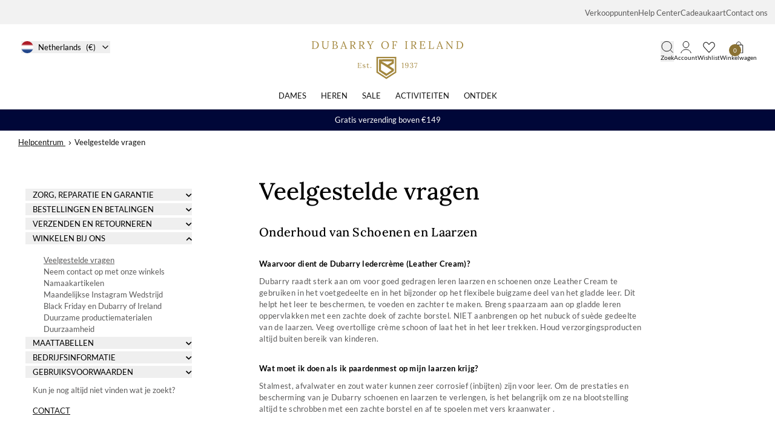

--- FILE ---
content_type: text/html; charset=utf-8
request_url: https://nl.dubarry.com/pages/frequently-asked-questions
body_size: 63057
content:
<!doctype html>
<html lang="nl">
  <head>
    

    
      <title>Veelgestelde Vragen - FAQ</title>
    
    <meta charset="utf-8">
    <meta http-equiv="X-UA-Compatible" content="IE=edge">
    <meta name="viewport" content="width=device-width,initial-scale=1,maximum-scale=1">
    
    <meta name="description" content="Hulp nodig? Vind antwoorden op veelgestelde vragen, samen met informatie over de klantenservice, om de hulp te krijgen die je nodig hebt.">
    
<link rel="shortcut icon" href="//nl.dubarry.com/cdn/shop/files/DUBARRY_broga_gold.svg?crop=center&height=32&v=1727351208&width=32" type="image/png"><link rel="preconnect" href="https://cdn.shopify.com" crossorigin>
    
<style>
  @font-face {
    font-family: 'Lora';
    src: url('//nl.dubarry.com/cdn/shop/t/1/assets/static-lora-regular.ttf?v=107788982028777396921712224227') format('truetype');
    font-weight: 400;
    font-style: normal;
  }

  @font-face {
    font-family: 'Lora';
    src: url('//nl.dubarry.com/cdn/shop/t/1/assets/static-lora-medium.ttf?v=145191883749282293671712224226') format('truetype');
    font-weight: 500;
    font-style: normal;
  }

  @font-face {
    font-family: 'Lora';
    src: url('//nl.dubarry.com/cdn/shop/t/1/assets/static-lora-semibold.ttf?v=160581524054315654111712224227') format('truetype');
    font-weight: 600;
    font-style: italic;
  }

  @font-face {
    font-family: 'Lato';
    src: url('//nl.dubarry.com/cdn/shop/t/1/assets/static-lato-regular.ttf?v=86821665701343108321712224226') format('truetype');
    font-weight: 400;
    font-style: normal;
  }

  @font-face {
    font-family: 'Lato';
    src: url('//nl.dubarry.com/cdn/shop/t/1/assets/static-lato-bold.ttf?v=118749496764241423411712224228') format('truetype');
    font-weight: 700;
    font-style: normal;
  }

  :root {
    --font-body-family: 'Lato', sans-serif;
    --font-heading-family: 'Lora', serif;
  }

  html, body {
    font-family: var(--font-body-family);
  }
</style><link href="//nl.dubarry.com/cdn/shop/t/1/assets/bundle.css?v=151061594328194923951767695469" rel="stylesheet" type="text/css" media="all" />


<link href="//nl.dubarry.com/cdn/shop/t/1/assets/static-graphenehc.css?v=111603181540343972631712224227" rel="stylesheet" type="text/css" media="all" /><script src="https://dubarrynl-1.store-eu1.advancedcommerce.services/graphenehc.js" type="text/javascript"></script>

    <script>window.performance && window.performance.mark && window.performance.mark('shopify.content_for_header.start');</script><meta id="shopify-digital-wallet" name="shopify-digital-wallet" content="/86878290234/digital_wallets/dialog">
<meta name="shopify-checkout-api-token" content="9930543f42f5c63f15a5a81a823bb35f">
<meta id="in-context-paypal-metadata" data-shop-id="86878290234" data-venmo-supported="false" data-environment="production" data-locale="nl_NL" data-paypal-v4="true" data-currency="EUR">
<script async="async" src="/checkouts/internal/preloads.js?locale=nl-NL"></script>
<link rel="preconnect" href="https://shop.app" crossorigin="anonymous">
<script async="async" src="https://shop.app/checkouts/internal/preloads.js?locale=nl-NL&shop_id=86878290234" crossorigin="anonymous"></script>
<script id="apple-pay-shop-capabilities" type="application/json">{"shopId":86878290234,"countryCode":"NL","currencyCode":"EUR","merchantCapabilities":["supports3DS"],"merchantId":"gid:\/\/shopify\/Shop\/86878290234","merchantName":"Dubarry NL","requiredBillingContactFields":["postalAddress","email","phone"],"requiredShippingContactFields":["postalAddress","email","phone"],"shippingType":"shipping","supportedNetworks":["visa","maestro","masterCard","amex"],"total":{"type":"pending","label":"Dubarry NL","amount":"1.00"},"shopifyPaymentsEnabled":true,"supportsSubscriptions":true}</script>
<script id="shopify-features" type="application/json">{"accessToken":"9930543f42f5c63f15a5a81a823bb35f","betas":["rich-media-storefront-analytics"],"domain":"nl.dubarry.com","predictiveSearch":true,"shopId":86878290234,"locale":"nl"}</script>
<script>var Shopify = Shopify || {};
Shopify.shop = "dubarry-nl.myshopify.com";
Shopify.locale = "nl";
Shopify.currency = {"active":"EUR","rate":"1.0"};
Shopify.country = "NL";
Shopify.theme = {"name":"Master | Dubarry NL | Clearance AW25","id":167312556346,"schema_name":"Moonbase","schema_version":"3.0.0","theme_store_id":null,"role":"main"};
Shopify.theme.handle = "null";
Shopify.theme.style = {"id":null,"handle":null};
Shopify.cdnHost = "nl.dubarry.com/cdn";
Shopify.routes = Shopify.routes || {};
Shopify.routes.root = "/";</script>
<script type="module">!function(o){(o.Shopify=o.Shopify||{}).modules=!0}(window);</script>
<script>!function(o){function n(){var o=[];function n(){o.push(Array.prototype.slice.apply(arguments))}return n.q=o,n}var t=o.Shopify=o.Shopify||{};t.loadFeatures=n(),t.autoloadFeatures=n()}(window);</script>
<script>
  window.ShopifyPay = window.ShopifyPay || {};
  window.ShopifyPay.apiHost = "shop.app\/pay";
  window.ShopifyPay.redirectState = null;
</script>
<script id="shop-js-analytics" type="application/json">{"pageType":"page"}</script>
<script defer="defer" async type="module" src="//nl.dubarry.com/cdn/shopifycloud/shop-js/modules/v2/client.init-shop-cart-sync_UynczhNm.nl.esm.js"></script>
<script defer="defer" async type="module" src="//nl.dubarry.com/cdn/shopifycloud/shop-js/modules/v2/chunk.common_DcaMryZs.esm.js"></script>
<script defer="defer" async type="module" src="//nl.dubarry.com/cdn/shopifycloud/shop-js/modules/v2/chunk.modal_BN20bkrG.esm.js"></script>
<script type="module">
  await import("//nl.dubarry.com/cdn/shopifycloud/shop-js/modules/v2/client.init-shop-cart-sync_UynczhNm.nl.esm.js");
await import("//nl.dubarry.com/cdn/shopifycloud/shop-js/modules/v2/chunk.common_DcaMryZs.esm.js");
await import("//nl.dubarry.com/cdn/shopifycloud/shop-js/modules/v2/chunk.modal_BN20bkrG.esm.js");

  window.Shopify.SignInWithShop?.initShopCartSync?.({"fedCMEnabled":true,"windoidEnabled":true});

</script>
<script>
  window.Shopify = window.Shopify || {};
  if (!window.Shopify.featureAssets) window.Shopify.featureAssets = {};
  window.Shopify.featureAssets['shop-js'] = {"shop-cart-sync":["modules/v2/client.shop-cart-sync_DLGgE1pD.nl.esm.js","modules/v2/chunk.common_DcaMryZs.esm.js","modules/v2/chunk.modal_BN20bkrG.esm.js"],"init-fed-cm":["modules/v2/client.init-fed-cm_B7MHgLso.nl.esm.js","modules/v2/chunk.common_DcaMryZs.esm.js","modules/v2/chunk.modal_BN20bkrG.esm.js"],"shop-toast-manager":["modules/v2/client.shop-toast-manager_CCdNiJf9.nl.esm.js","modules/v2/chunk.common_DcaMryZs.esm.js","modules/v2/chunk.modal_BN20bkrG.esm.js"],"init-shop-cart-sync":["modules/v2/client.init-shop-cart-sync_UynczhNm.nl.esm.js","modules/v2/chunk.common_DcaMryZs.esm.js","modules/v2/chunk.modal_BN20bkrG.esm.js"],"shop-button":["modules/v2/client.shop-button_CzHymRSq.nl.esm.js","modules/v2/chunk.common_DcaMryZs.esm.js","modules/v2/chunk.modal_BN20bkrG.esm.js"],"init-windoid":["modules/v2/client.init-windoid_BQuJSUEJ.nl.esm.js","modules/v2/chunk.common_DcaMryZs.esm.js","modules/v2/chunk.modal_BN20bkrG.esm.js"],"shop-cash-offers":["modules/v2/client.shop-cash-offers_BCrb2rSp.nl.esm.js","modules/v2/chunk.common_DcaMryZs.esm.js","modules/v2/chunk.modal_BN20bkrG.esm.js"],"pay-button":["modules/v2/client.pay-button_cdFtBGgT.nl.esm.js","modules/v2/chunk.common_DcaMryZs.esm.js","modules/v2/chunk.modal_BN20bkrG.esm.js"],"init-customer-accounts":["modules/v2/client.init-customer-accounts_UJMhGRdr.nl.esm.js","modules/v2/client.shop-login-button_BPIC_Y0L.nl.esm.js","modules/v2/chunk.common_DcaMryZs.esm.js","modules/v2/chunk.modal_BN20bkrG.esm.js"],"avatar":["modules/v2/client.avatar_BTnouDA3.nl.esm.js"],"checkout-modal":["modules/v2/client.checkout-modal_C4-Riuy0.nl.esm.js","modules/v2/chunk.common_DcaMryZs.esm.js","modules/v2/chunk.modal_BN20bkrG.esm.js"],"init-shop-for-new-customer-accounts":["modules/v2/client.init-shop-for-new-customer-accounts_DEbh1KMf.nl.esm.js","modules/v2/client.shop-login-button_BPIC_Y0L.nl.esm.js","modules/v2/chunk.common_DcaMryZs.esm.js","modules/v2/chunk.modal_BN20bkrG.esm.js"],"init-customer-accounts-sign-up":["modules/v2/client.init-customer-accounts-sign-up_Dy_W5xqF.nl.esm.js","modules/v2/client.shop-login-button_BPIC_Y0L.nl.esm.js","modules/v2/chunk.common_DcaMryZs.esm.js","modules/v2/chunk.modal_BN20bkrG.esm.js"],"init-shop-email-lookup-coordinator":["modules/v2/client.init-shop-email-lookup-coordinator_Cdzw34WI.nl.esm.js","modules/v2/chunk.common_DcaMryZs.esm.js","modules/v2/chunk.modal_BN20bkrG.esm.js"],"shop-follow-button":["modules/v2/client.shop-follow-button_ayUhRovB.nl.esm.js","modules/v2/chunk.common_DcaMryZs.esm.js","modules/v2/chunk.modal_BN20bkrG.esm.js"],"shop-login-button":["modules/v2/client.shop-login-button_BPIC_Y0L.nl.esm.js","modules/v2/chunk.common_DcaMryZs.esm.js","modules/v2/chunk.modal_BN20bkrG.esm.js"],"shop-login":["modules/v2/client.shop-login_BhsFQ0K1.nl.esm.js","modules/v2/chunk.common_DcaMryZs.esm.js","modules/v2/chunk.modal_BN20bkrG.esm.js"],"lead-capture":["modules/v2/client.lead-capture_bNuYTbSU.nl.esm.js","modules/v2/chunk.common_DcaMryZs.esm.js","modules/v2/chunk.modal_BN20bkrG.esm.js"],"payment-terms":["modules/v2/client.payment-terms_D75VKeBX.nl.esm.js","modules/v2/chunk.common_DcaMryZs.esm.js","modules/v2/chunk.modal_BN20bkrG.esm.js"]};
</script>
<script>(function() {
  var isLoaded = false;
  function asyncLoad() {
    if (isLoaded) return;
    isLoaded = true;
    var urls = ["https:\/\/ecom-app.rakutenadvertising.io\/rakuten_advertising.js?shop=dubarry-nl.myshopify.com","https:\/\/tag.rmp.rakuten.com\/123070.ct.js?shop=dubarry-nl.myshopify.com","https:\/\/swymv3premium-01.azureedge.net\/code\/swym-shopify.js?shop=dubarry-nl.myshopify.com","https:\/\/cdn.nfcube.com\/instafeed-1cef5e7f1dbabbf0f057bfe188ce024b.js?shop=dubarry-nl.myshopify.com"];
    for (var i = 0; i < urls.length; i++) {
      var s = document.createElement('script');
      s.type = 'text/javascript';
      s.async = true;
      s.src = urls[i];
      var x = document.getElementsByTagName('script')[0];
      x.parentNode.insertBefore(s, x);
    }
  };
  if(window.attachEvent) {
    window.attachEvent('onload', asyncLoad);
  } else {
    window.addEventListener('load', asyncLoad, false);
  }
})();</script>
<script id="__st">var __st={"a":86878290234,"offset":3600,"reqid":"eaf300f8-15e4-4ef6-a5f1-29e15e9ba935-1769644179","pageurl":"nl.dubarry.com\/pages\/frequently-asked-questions","s":"pages-136404074810","u":"3c6bcf6ee14f","p":"page","rtyp":"page","rid":136404074810};</script>
<script>window.ShopifyPaypalV4VisibilityTracking = true;</script>
<script id="captcha-bootstrap">!function(){'use strict';const t='contact',e='account',n='new_comment',o=[[t,t],['blogs',n],['comments',n],[t,'customer']],c=[[e,'customer_login'],[e,'guest_login'],[e,'recover_customer_password'],[e,'create_customer']],r=t=>t.map((([t,e])=>`form[action*='/${t}']:not([data-nocaptcha='true']) input[name='form_type'][value='${e}']`)).join(','),a=t=>()=>t?[...document.querySelectorAll(t)].map((t=>t.form)):[];function s(){const t=[...o],e=r(t);return a(e)}const i='password',u='form_key',d=['recaptcha-v3-token','g-recaptcha-response','h-captcha-response',i],f=()=>{try{return window.sessionStorage}catch{return}},m='__shopify_v',_=t=>t.elements[u];function p(t,e,n=!1){try{const o=window.sessionStorage,c=JSON.parse(o.getItem(e)),{data:r}=function(t){const{data:e,action:n}=t;return t[m]||n?{data:e,action:n}:{data:t,action:n}}(c);for(const[e,n]of Object.entries(r))t.elements[e]&&(t.elements[e].value=n);n&&o.removeItem(e)}catch(o){console.error('form repopulation failed',{error:o})}}const l='form_type',E='cptcha';function T(t){t.dataset[E]=!0}const w=window,h=w.document,L='Shopify',v='ce_forms',y='captcha';let A=!1;((t,e)=>{const n=(g='f06e6c50-85a8-45c8-87d0-21a2b65856fe',I='https://cdn.shopify.com/shopifycloud/storefront-forms-hcaptcha/ce_storefront_forms_captcha_hcaptcha.v1.5.2.iife.js',D={infoText:'Beschermd door hCaptcha',privacyText:'Privacy',termsText:'Voorwaarden'},(t,e,n)=>{const o=w[L][v],c=o.bindForm;if(c)return c(t,g,e,D).then(n);var r;o.q.push([[t,g,e,D],n]),r=I,A||(h.body.append(Object.assign(h.createElement('script'),{id:'captcha-provider',async:!0,src:r})),A=!0)});var g,I,D;w[L]=w[L]||{},w[L][v]=w[L][v]||{},w[L][v].q=[],w[L][y]=w[L][y]||{},w[L][y].protect=function(t,e){n(t,void 0,e),T(t)},Object.freeze(w[L][y]),function(t,e,n,w,h,L){const[v,y,A,g]=function(t,e,n){const i=e?o:[],u=t?c:[],d=[...i,...u],f=r(d),m=r(i),_=r(d.filter((([t,e])=>n.includes(e))));return[a(f),a(m),a(_),s()]}(w,h,L),I=t=>{const e=t.target;return e instanceof HTMLFormElement?e:e&&e.form},D=t=>v().includes(t);t.addEventListener('submit',(t=>{const e=I(t);if(!e)return;const n=D(e)&&!e.dataset.hcaptchaBound&&!e.dataset.recaptchaBound,o=_(e),c=g().includes(e)&&(!o||!o.value);(n||c)&&t.preventDefault(),c&&!n&&(function(t){try{if(!f())return;!function(t){const e=f();if(!e)return;const n=_(t);if(!n)return;const o=n.value;o&&e.removeItem(o)}(t);const e=Array.from(Array(32),(()=>Math.random().toString(36)[2])).join('');!function(t,e){_(t)||t.append(Object.assign(document.createElement('input'),{type:'hidden',name:u})),t.elements[u].value=e}(t,e),function(t,e){const n=f();if(!n)return;const o=[...t.querySelectorAll(`input[type='${i}']`)].map((({name:t})=>t)),c=[...d,...o],r={};for(const[a,s]of new FormData(t).entries())c.includes(a)||(r[a]=s);n.setItem(e,JSON.stringify({[m]:1,action:t.action,data:r}))}(t,e)}catch(e){console.error('failed to persist form',e)}}(e),e.submit())}));const S=(t,e)=>{t&&!t.dataset[E]&&(n(t,e.some((e=>e===t))),T(t))};for(const o of['focusin','change'])t.addEventListener(o,(t=>{const e=I(t);D(e)&&S(e,y())}));const B=e.get('form_key'),M=e.get(l),P=B&&M;t.addEventListener('DOMContentLoaded',(()=>{const t=y();if(P)for(const e of t)e.elements[l].value===M&&p(e,B);[...new Set([...A(),...v().filter((t=>'true'===t.dataset.shopifyCaptcha))])].forEach((e=>S(e,t)))}))}(h,new URLSearchParams(w.location.search),n,t,e,['guest_login'])})(!0,!0)}();</script>
<script integrity="sha256-4kQ18oKyAcykRKYeNunJcIwy7WH5gtpwJnB7kiuLZ1E=" data-source-attribution="shopify.loadfeatures" defer="defer" src="//nl.dubarry.com/cdn/shopifycloud/storefront/assets/storefront/load_feature-a0a9edcb.js" crossorigin="anonymous"></script>
<script crossorigin="anonymous" defer="defer" src="//nl.dubarry.com/cdn/shopifycloud/storefront/assets/shopify_pay/storefront-65b4c6d7.js?v=20250812"></script>
<script data-source-attribution="shopify.dynamic_checkout.dynamic.init">var Shopify=Shopify||{};Shopify.PaymentButton=Shopify.PaymentButton||{isStorefrontPortableWallets:!0,init:function(){window.Shopify.PaymentButton.init=function(){};var t=document.createElement("script");t.src="https://nl.dubarry.com/cdn/shopifycloud/portable-wallets/latest/portable-wallets.nl.js",t.type="module",document.head.appendChild(t)}};
</script>
<script data-source-attribution="shopify.dynamic_checkout.buyer_consent">
  function portableWalletsHideBuyerConsent(e){var t=document.getElementById("shopify-buyer-consent"),n=document.getElementById("shopify-subscription-policy-button");t&&n&&(t.classList.add("hidden"),t.setAttribute("aria-hidden","true"),n.removeEventListener("click",e))}function portableWalletsShowBuyerConsent(e){var t=document.getElementById("shopify-buyer-consent"),n=document.getElementById("shopify-subscription-policy-button");t&&n&&(t.classList.remove("hidden"),t.removeAttribute("aria-hidden"),n.addEventListener("click",e))}window.Shopify?.PaymentButton&&(window.Shopify.PaymentButton.hideBuyerConsent=portableWalletsHideBuyerConsent,window.Shopify.PaymentButton.showBuyerConsent=portableWalletsShowBuyerConsent);
</script>
<script data-source-attribution="shopify.dynamic_checkout.cart.bootstrap">document.addEventListener("DOMContentLoaded",(function(){function t(){return document.querySelector("shopify-accelerated-checkout-cart, shopify-accelerated-checkout")}if(t())Shopify.PaymentButton.init();else{new MutationObserver((function(e,n){t()&&(Shopify.PaymentButton.init(),n.disconnect())})).observe(document.body,{childList:!0,subtree:!0})}}));
</script>
<link id="shopify-accelerated-checkout-styles" rel="stylesheet" media="screen" href="https://nl.dubarry.com/cdn/shopifycloud/portable-wallets/latest/accelerated-checkout-backwards-compat.css" crossorigin="anonymous">
<style id="shopify-accelerated-checkout-cart">
        #shopify-buyer-consent {
  margin-top: 1em;
  display: inline-block;
  width: 100%;
}

#shopify-buyer-consent.hidden {
  display: none;
}

#shopify-subscription-policy-button {
  background: none;
  border: none;
  padding: 0;
  text-decoration: underline;
  font-size: inherit;
  cursor: pointer;
}

#shopify-subscription-policy-button::before {
  box-shadow: none;
}

      </style>

<script>window.performance && window.performance.mark && window.performance.mark('shopify.content_for_header.end');</script>
  <!-- BEGIN app block: shopify://apps/elevar-conversion-tracking/blocks/dataLayerEmbed/bc30ab68-b15c-4311-811f-8ef485877ad6 -->



<script type="module" dynamic>
  const configUrl = "/a/elevar/static/configs/21a379da59441cf1bed5dc448ae6fb36f0d20eea/config.js";
  const config = (await import(configUrl)).default;
  const scriptUrl = config.script_src_app_theme_embed;

  if (scriptUrl) {
    const { handler } = await import(scriptUrl);

    await handler(
      config,
      {
        cartData: {
  marketId: "81911415098",
  attributes:{},
  cartTotal: "0.0",
  currencyCode:"EUR",
  items: []
}
,
        user: {cartTotal: "0.0",
    currencyCode:"EUR",customer: {},
}
,
        isOnCartPage:false,
        collectionView:null,
        searchResultsView:null,
        productView:null,
        checkoutComplete: null
      }
    );
  }
</script>


<!-- END app block --><!-- BEGIN app block: shopify://apps/multi-location-inv/blocks/app-embed/982328e1-99f7-4a7e-8266-6aed71bf0021 -->


  
    <script src="https://cdn.shopify.com/extensions/019be161-3f1a-74f4-8ee1-1259a3f10fbc/inventory-info-theme-exrtensions-181/assets/legacy-common.bundle.js"></script>
  

<style>
  .iia-icon svg{height:18px;width:18px}.iia-disabled-button{pointer-events:none}.iia-hidden {display: none;}
</style>
<script>
      window.inventoryInfo = window.inventoryInfo || {};
      window.inventoryInfo.shop = window.inventoryInfo.shop || {};
      window.inventoryInfo.shop.shopifyDomain = 'dubarry-nl.myshopify.com';
      window.inventoryInfo.shop.locale = 'nl';
      window.inventoryInfo.pageType = 'page';
      
        window.inventoryInfo.settings = {"onBoarding":{"theme":{"themeSelectionStep":{"complete":true,"data":{"themeId":"181019836789"},"skipped":true}}},"uiEnabled":true,"legacy":true};
        
      
      
</script>


  
 

 


 
    
      <script src="https://cdn.shopify.com/extensions/019be161-3f1a-74f4-8ee1-1259a3f10fbc/inventory-info-theme-exrtensions-181/assets/legacy.bundle.js"></script>
    

<!-- END app block --><!-- BEGIN app block: shopify://apps/oxi-social-login/blocks/social-login-embed/24ad60bc-8f09-42fa-807e-e5eda0fdae17 -->


<script>
    
        var vt = '1715251126';
    
        var oxi_data_scheme = 'light';
        if (document.querySelector('html').hasAttribute('data-scheme')) {
            oxi_data_scheme = document.querySelector('html').getAttribute('data-scheme');
        }
    function wfete(selector) {
    return new Promise(resolve => {
    if (document.querySelector(selector)) {
      return resolve(document.querySelector(selector));
    }

    const observer = new MutationObserver(() => {
      if (document.querySelector(selector)) {
        resolve(document.querySelector(selector));
        observer.disconnect();
      }
    });

    observer.observe(document.body, {
      subtree: true,
      childList: true,
    });
    });
  }
  async function oxi_init() {
    const data = await getOConfig();
  }
  function getOConfig() {
    var script = document.createElement('script');
    script.src = '//social-login.oxiapps.com/init.json?shop=dubarry-nl.myshopify.com&vt='+vt+'&callback=jQuery111004090950169811405_1543664809199';
    script.setAttribute('rel','nofollow');
    document.head.appendChild(script);
  }
  function jQuery111004090950169811405_1543664809199(p) {
        var shop_locale = "";
        if (typeof Shopify !== 'undefined' && typeof Shopify.locale !== 'undefined') {
            shop_locale = "&locale="+Shopify.locale;
    }
    if (p.m == "1") {
      if (typeof oxi_initialized === 'undefined') {
        var oxi_initialized = true;
        //vt = parseInt(p.v);
        vt = parseInt(vt);

                var elem = document.createElement("link");
                elem.setAttribute("type", "text/css");
                elem.setAttribute("rel", "stylesheet");
                elem.setAttribute("href", "https://cdn.shopify.com/extensions/019a9bbf-e6d9-7768-bf83-c108720b519c/embedded-social-login-54/assets/remodal.css");
                document.getElementsByTagName("head")[0].appendChild(elem);


        var newScript = document.createElement('script');
        newScript.type = 'text/javascript';
        newScript.src = 'https://cdn.shopify.com/extensions/019a9bbf-e6d9-7768-bf83-c108720b519c/embedded-social-login-54/assets/osl.min.js';
        document.getElementsByTagName('head')[0].appendChild(newScript);
      }
    } else {
      const intervalID = setInterval(() => {
        if (document.querySelector('body')) {
            clearInterval(intervalID);

            opa = ['form[action*="account/login"]', 'form[action$="account"]'];
            opa.forEach(e => {
                wfete(e).then(element => {
                    if (typeof oxi_initialized === 'undefined') {
                        var oxi_initialized = true;
                        console.log("Oxi Social Login Initialized");
                        if (p.i == 'y') {
                            var list = document.querySelectorAll(e);
                            var oxi_list_length = 0;
                            if (list.length > 0) {
                                //oxi_list_length = 3;
                                oxi_list_length = list.length;
                            }
                            for(var osli1 = 0; osli1 < oxi_list_length; osli1++) {
                                if (list[osli1].querySelector('[value="guest_login"]')) {
                                } else {
                                if ( list[osli1].querySelectorAll('.oxi-social-login').length <= 0 && list[osli1].querySelectorAll('.oxi_social_wrapper').length <= 0 ) {
                                    var osl_checkout_url = '';
                                    if (list[osli1].querySelector('[name="checkout_url"]') !== null) {
                                        osl_checkout_url = '&osl_checkout_url='+list[osli1].querySelector('[name="checkout_url"]').value;
                                    }
                                    osl_checkout_url = osl_checkout_url.replace(/<[^>]*>/g, '').trim();
                                    list[osli1].insertAdjacentHTML(p.p, '<div class="oxi_social_wrapper" style="'+p.c+'"><iframe id="social_login_frame" class="social_login_frame" title="Social Login" src="https://social-login.oxiapps.com/widget?site='+p.s+'&vt='+vt+shop_locale+osl_checkout_url+'&scheme='+oxi_data_scheme+'" style="width:100%;max-width:100%;padding-top:0px;margin-bottom:5px;border:0px;height:'+p.h+'px;" scrolling=no></iframe></div>');
                                }
                                }
                            }
                        }
                    }
                });
            });

            wfete('#oxi-social-login').then(element => {
                document.getElementById('oxi-social-login').innerHTML="<iframe id='social_login_frame' class='social_login_frame' title='Social Login' src='https://social-login.oxiapps.com/widget?site="+p.s+"&vt="+vt+shop_locale+"&scheme="+oxi_data_scheme+"' style='width:100%;max-width:100%;padding-top:0px;margin-bottom:5px;border:0px;height:"+p.h+"px;' scrolling=no></iframe>";
            });
            wfete('.oxi-social-login').then(element => {
                var oxi_elms = document.querySelectorAll(".oxi-social-login");
                oxi_elms.forEach((oxi_elm) => {
                            oxi_elm.innerHTML="<iframe id='social_login_frame' class='social_login_frame' title='Social Login' src='https://social-login.oxiapps.com/widget?site="+p.s+"&vt="+vt+shop_locale+"&scheme="+oxi_data_scheme+"' style='width:100%;max-width:100%;padding-top:0px;margin-bottom:5px;border:0px;height:"+p.h+"px;' scrolling=no></iframe>";
                });
            });
        }
      }, 100);
    }

    var o_resized = false;
    var oxi_response = function(event) {
      if (event.origin+'/'=="https://social-login.oxiapps.com/") {
                if (event.data.action == "loaded") {
                    event.source.postMessage({
                        action:'getParentUrl',parentUrl: window.location.href+''
                    },"*");
                }

        var message = event.data+'';
        var key = message.split(':')[0];
        var value = message.split(':')[1];
        if (key=="height") {
          var oxi_iframe = document.getElementById('social_login_frame');
          if (oxi_iframe && !o_resized) {
            o_resized = true;
            oxi_iframe.style.height = value + "px";
          }
        }
      }
    };
    if (window.addEventListener) {
      window.addEventListener('message', oxi_response, false);
    } else {
      window.attachEvent("onmessage", oxi_response);
    }
  }
  oxi_init();
</script>


<!-- END app block --><!-- BEGIN app block: shopify://apps/lipscore-reviews/blocks/lipscore-init/e89bfb0c-cc26-450f-9297-cec873403986 -->

<script type="text/javascript">
  //<![CDATA[
  window.lipscoreInit = function() {
      lipscore.init({
          apiKey: "95b1b58d054a16c90d8a4483"
      });
  };

  (function() {
      var scr = document.createElement('script'); scr.async = 1;
      scr.src = "//static.lipscore.com/assets/nl/lipscore-v1.js";
      document.getElementsByTagName('head')[0].appendChild(scr);
  })();//]]>
</script>
<!-- END app block --><!-- BEGIN app block: shopify://apps/digital-darts-hreflang-tags/blocks/hreglang_tag/9a38367c-c3ce-4d6e-93ea-48ab8009c8a5 --><!-- Hreflang tags managed by apps.shopify.com/multi-store-hreflang-tags -->

<link rel="alternate" href="https://nl.dubarry.com/pages/frequently-asked-questions" hreflang="nl-be">
<link rel="alternate" href="https://nl.dubarry.com/pages/frequently-asked-questions" hreflang="nl-nl">
<link rel="alternate" href="https://ie.dubarry.com/pages/frequently-asked-questions" hreflang="en-ie">
<link rel="alternate" href="https://row.dubarry.com/pages/frequently-asked-questions" hreflang="en">
<link rel="alternate" href="https://row.dubarry.com/pages/frequently-asked-questions" hreflang="en-ca">
<link rel="alternate" href="https://row.dubarry.com/pages/frequently-asked-questions" hreflang="en-dk">
<link rel="alternate" href="https://row.dubarry.com/pages/frequently-asked-questions" hreflang="en-fi">
<link rel="alternate" href="https://row.dubarry.com/pages/frequently-asked-questions" hreflang="en-it">
<link rel="alternate" href="https://row.dubarry.com/pages/frequently-asked-questions" hreflang="en-no">
<link rel="alternate" href="https://row.dubarry.com/pages/frequently-asked-questions" hreflang="en-se">
<link rel="alternate" href="https://row.dubarry.com/pages/frequently-asked-questions" hreflang="en-ch">
<link rel="alternate" href="https://dubarry.com/pages/frequently-asked-questions" hreflang="en-gb">
<link rel="alternate" href="https://us.dubarry.com/pages/frequently-asked-questions" hreflang="en-us">


<!-- END app block --><link href="https://cdn.shopify.com/extensions/019be676-a3e2-7f80-a970-dfd284e09496/sbisa-shopify-app-136/assets/app-embed-block.css" rel="stylesheet" type="text/css" media="all">
<link rel="canonical" href="https://nl.dubarry.com/pages/frequently-asked-questions">
<meta property="og:image" content="https://cdn.shopify.com/s/files/1/0868/7829/0234/files/social-sharing-AW25-1200x628.jpg?v=1757499341" />
<meta property="og:image:secure_url" content="https://cdn.shopify.com/s/files/1/0868/7829/0234/files/social-sharing-AW25-1200x628.jpg?v=1757499341" />
<meta property="og:image:width" content="1200" />
<meta property="og:image:height" content="628" />
<link href="https://monorail-edge.shopifysvc.com" rel="dns-prefetch">
<script>(function(){if ("sendBeacon" in navigator && "performance" in window) {try {var session_token_from_headers = performance.getEntriesByType('navigation')[0].serverTiming.find(x => x.name == '_s').description;} catch {var session_token_from_headers = undefined;}var session_cookie_matches = document.cookie.match(/_shopify_s=([^;]*)/);var session_token_from_cookie = session_cookie_matches && session_cookie_matches.length === 2 ? session_cookie_matches[1] : "";var session_token = session_token_from_headers || session_token_from_cookie || "";function handle_abandonment_event(e) {var entries = performance.getEntries().filter(function(entry) {return /monorail-edge.shopifysvc.com/.test(entry.name);});if (!window.abandonment_tracked && entries.length === 0) {window.abandonment_tracked = true;var currentMs = Date.now();var navigation_start = performance.timing.navigationStart;var payload = {shop_id: 86878290234,url: window.location.href,navigation_start,duration: currentMs - navigation_start,session_token,page_type: "page"};window.navigator.sendBeacon("https://monorail-edge.shopifysvc.com/v1/produce", JSON.stringify({schema_id: "online_store_buyer_site_abandonment/1.1",payload: payload,metadata: {event_created_at_ms: currentMs,event_sent_at_ms: currentMs}}));}}window.addEventListener('pagehide', handle_abandonment_event);}}());</script>
<script id="web-pixels-manager-setup">(function e(e,d,r,n,o){if(void 0===o&&(o={}),!Boolean(null===(a=null===(i=window.Shopify)||void 0===i?void 0:i.analytics)||void 0===a?void 0:a.replayQueue)){var i,a;window.Shopify=window.Shopify||{};var t=window.Shopify;t.analytics=t.analytics||{};var s=t.analytics;s.replayQueue=[],s.publish=function(e,d,r){return s.replayQueue.push([e,d,r]),!0};try{self.performance.mark("wpm:start")}catch(e){}var l=function(){var e={modern:/Edge?\/(1{2}[4-9]|1[2-9]\d|[2-9]\d{2}|\d{4,})\.\d+(\.\d+|)|Firefox\/(1{2}[4-9]|1[2-9]\d|[2-9]\d{2}|\d{4,})\.\d+(\.\d+|)|Chrom(ium|e)\/(9{2}|\d{3,})\.\d+(\.\d+|)|(Maci|X1{2}).+ Version\/(15\.\d+|(1[6-9]|[2-9]\d|\d{3,})\.\d+)([,.]\d+|)( \(\w+\)|)( Mobile\/\w+|) Safari\/|Chrome.+OPR\/(9{2}|\d{3,})\.\d+\.\d+|(CPU[ +]OS|iPhone[ +]OS|CPU[ +]iPhone|CPU IPhone OS|CPU iPad OS)[ +]+(15[._]\d+|(1[6-9]|[2-9]\d|\d{3,})[._]\d+)([._]\d+|)|Android:?[ /-](13[3-9]|1[4-9]\d|[2-9]\d{2}|\d{4,})(\.\d+|)(\.\d+|)|Android.+Firefox\/(13[5-9]|1[4-9]\d|[2-9]\d{2}|\d{4,})\.\d+(\.\d+|)|Android.+Chrom(ium|e)\/(13[3-9]|1[4-9]\d|[2-9]\d{2}|\d{4,})\.\d+(\.\d+|)|SamsungBrowser\/([2-9]\d|\d{3,})\.\d+/,legacy:/Edge?\/(1[6-9]|[2-9]\d|\d{3,})\.\d+(\.\d+|)|Firefox\/(5[4-9]|[6-9]\d|\d{3,})\.\d+(\.\d+|)|Chrom(ium|e)\/(5[1-9]|[6-9]\d|\d{3,})\.\d+(\.\d+|)([\d.]+$|.*Safari\/(?![\d.]+ Edge\/[\d.]+$))|(Maci|X1{2}).+ Version\/(10\.\d+|(1[1-9]|[2-9]\d|\d{3,})\.\d+)([,.]\d+|)( \(\w+\)|)( Mobile\/\w+|) Safari\/|Chrome.+OPR\/(3[89]|[4-9]\d|\d{3,})\.\d+\.\d+|(CPU[ +]OS|iPhone[ +]OS|CPU[ +]iPhone|CPU IPhone OS|CPU iPad OS)[ +]+(10[._]\d+|(1[1-9]|[2-9]\d|\d{3,})[._]\d+)([._]\d+|)|Android:?[ /-](13[3-9]|1[4-9]\d|[2-9]\d{2}|\d{4,})(\.\d+|)(\.\d+|)|Mobile Safari.+OPR\/([89]\d|\d{3,})\.\d+\.\d+|Android.+Firefox\/(13[5-9]|1[4-9]\d|[2-9]\d{2}|\d{4,})\.\d+(\.\d+|)|Android.+Chrom(ium|e)\/(13[3-9]|1[4-9]\d|[2-9]\d{2}|\d{4,})\.\d+(\.\d+|)|Android.+(UC? ?Browser|UCWEB|U3)[ /]?(15\.([5-9]|\d{2,})|(1[6-9]|[2-9]\d|\d{3,})\.\d+)\.\d+|SamsungBrowser\/(5\.\d+|([6-9]|\d{2,})\.\d+)|Android.+MQ{2}Browser\/(14(\.(9|\d{2,})|)|(1[5-9]|[2-9]\d|\d{3,})(\.\d+|))(\.\d+|)|K[Aa][Ii]OS\/(3\.\d+|([4-9]|\d{2,})\.\d+)(\.\d+|)/},d=e.modern,r=e.legacy,n=navigator.userAgent;return n.match(d)?"modern":n.match(r)?"legacy":"unknown"}(),u="modern"===l?"modern":"legacy",c=(null!=n?n:{modern:"",legacy:""})[u],f=function(e){return[e.baseUrl,"/wpm","/b",e.hashVersion,"modern"===e.buildTarget?"m":"l",".js"].join("")}({baseUrl:d,hashVersion:r,buildTarget:u}),m=function(e){var d=e.version,r=e.bundleTarget,n=e.surface,o=e.pageUrl,i=e.monorailEndpoint;return{emit:function(e){var a=e.status,t=e.errorMsg,s=(new Date).getTime(),l=JSON.stringify({metadata:{event_sent_at_ms:s},events:[{schema_id:"web_pixels_manager_load/3.1",payload:{version:d,bundle_target:r,page_url:o,status:a,surface:n,error_msg:t},metadata:{event_created_at_ms:s}}]});if(!i)return console&&console.warn&&console.warn("[Web Pixels Manager] No Monorail endpoint provided, skipping logging."),!1;try{return self.navigator.sendBeacon.bind(self.navigator)(i,l)}catch(e){}var u=new XMLHttpRequest;try{return u.open("POST",i,!0),u.setRequestHeader("Content-Type","text/plain"),u.send(l),!0}catch(e){return console&&console.warn&&console.warn("[Web Pixels Manager] Got an unhandled error while logging to Monorail."),!1}}}}({version:r,bundleTarget:l,surface:e.surface,pageUrl:self.location.href,monorailEndpoint:e.monorailEndpoint});try{o.browserTarget=l,function(e){var d=e.src,r=e.async,n=void 0===r||r,o=e.onload,i=e.onerror,a=e.sri,t=e.scriptDataAttributes,s=void 0===t?{}:t,l=document.createElement("script"),u=document.querySelector("head"),c=document.querySelector("body");if(l.async=n,l.src=d,a&&(l.integrity=a,l.crossOrigin="anonymous"),s)for(var f in s)if(Object.prototype.hasOwnProperty.call(s,f))try{l.dataset[f]=s[f]}catch(e){}if(o&&l.addEventListener("load",o),i&&l.addEventListener("error",i),u)u.appendChild(l);else{if(!c)throw new Error("Did not find a head or body element to append the script");c.appendChild(l)}}({src:f,async:!0,onload:function(){if(!function(){var e,d;return Boolean(null===(d=null===(e=window.Shopify)||void 0===e?void 0:e.analytics)||void 0===d?void 0:d.initialized)}()){var d=window.webPixelsManager.init(e)||void 0;if(d){var r=window.Shopify.analytics;r.replayQueue.forEach((function(e){var r=e[0],n=e[1],o=e[2];d.publishCustomEvent(r,n,o)})),r.replayQueue=[],r.publish=d.publishCustomEvent,r.visitor=d.visitor,r.initialized=!0}}},onerror:function(){return m.emit({status:"failed",errorMsg:"".concat(f," has failed to load")})},sri:function(e){var d=/^sha384-[A-Za-z0-9+/=]+$/;return"string"==typeof e&&d.test(e)}(c)?c:"",scriptDataAttributes:o}),m.emit({status:"loading"})}catch(e){m.emit({status:"failed",errorMsg:(null==e?void 0:e.message)||"Unknown error"})}}})({shopId: 86878290234,storefrontBaseUrl: "https://nl.dubarry.com",extensionsBaseUrl: "https://extensions.shopifycdn.com/cdn/shopifycloud/web-pixels-manager",monorailEndpoint: "https://monorail-edge.shopifysvc.com/unstable/produce_batch",surface: "storefront-renderer",enabledBetaFlags: ["2dca8a86"],webPixelsConfigList: [{"id":"490078522","configuration":"{\"loggingEnabled\":\"false\", \"ranMid\":\"46614\", \"serverPixelEnabled\":\"true\"}","eventPayloadVersion":"v1","runtimeContext":"STRICT","scriptVersion":"67876d85c0116003a8f8eee2de1601f3","type":"APP","apiClientId":2531653,"privacyPurposes":["ANALYTICS"],"dataSharingAdjustments":{"protectedCustomerApprovalScopes":["read_customer_address","read_customer_personal_data"]}},{"id":"331645242","configuration":"{\"config_url\": \"\/a\/elevar\/static\/configs\/21a379da59441cf1bed5dc448ae6fb36f0d20eea\/config.js\"}","eventPayloadVersion":"v1","runtimeContext":"STRICT","scriptVersion":"ab86028887ec2044af7d02b854e52653","type":"APP","apiClientId":2509311,"privacyPurposes":[],"dataSharingAdjustments":{"protectedCustomerApprovalScopes":["read_customer_address","read_customer_email","read_customer_name","read_customer_personal_data","read_customer_phone"]}},{"id":"93815098","eventPayloadVersion":"1","runtimeContext":"LAX","scriptVersion":"3","type":"CUSTOM","privacyPurposes":["ANALYTICS","MARKETING","SALE_OF_DATA"],"name":"Ometria Checkout Pixel"},{"id":"103055674","eventPayloadVersion":"1","runtimeContext":"LAX","scriptVersion":"1","type":"CUSTOM","privacyPurposes":["SALE_OF_DATA"],"name":"Elevar - Checkout Tracking"},{"id":"shopify-app-pixel","configuration":"{}","eventPayloadVersion":"v1","runtimeContext":"STRICT","scriptVersion":"0450","apiClientId":"shopify-pixel","type":"APP","privacyPurposes":["ANALYTICS","MARKETING"]},{"id":"shopify-custom-pixel","eventPayloadVersion":"v1","runtimeContext":"LAX","scriptVersion":"0450","apiClientId":"shopify-pixel","type":"CUSTOM","privacyPurposes":["ANALYTICS","MARKETING"]}],isMerchantRequest: false,initData: {"shop":{"name":"Dubarry NL","paymentSettings":{"currencyCode":"EUR"},"myshopifyDomain":"dubarry-nl.myshopify.com","countryCode":"NL","storefrontUrl":"https:\/\/nl.dubarry.com"},"customer":null,"cart":null,"checkout":null,"productVariants":[],"purchasingCompany":null},},"https://nl.dubarry.com/cdn","1d2a099fw23dfb22ep557258f5m7a2edbae",{"modern":"","legacy":""},{"shopId":"86878290234","storefrontBaseUrl":"https:\/\/nl.dubarry.com","extensionBaseUrl":"https:\/\/extensions.shopifycdn.com\/cdn\/shopifycloud\/web-pixels-manager","surface":"storefront-renderer","enabledBetaFlags":"[\"2dca8a86\"]","isMerchantRequest":"false","hashVersion":"1d2a099fw23dfb22ep557258f5m7a2edbae","publish":"custom","events":"[[\"page_viewed\",{}]]"});</script><script>
  window.ShopifyAnalytics = window.ShopifyAnalytics || {};
  window.ShopifyAnalytics.meta = window.ShopifyAnalytics.meta || {};
  window.ShopifyAnalytics.meta.currency = 'EUR';
  var meta = {"page":{"pageType":"page","resourceType":"page","resourceId":136404074810,"requestId":"eaf300f8-15e4-4ef6-a5f1-29e15e9ba935-1769644179"}};
  for (var attr in meta) {
    window.ShopifyAnalytics.meta[attr] = meta[attr];
  }
</script>
<script class="analytics">
  (function () {
    var customDocumentWrite = function(content) {
      var jquery = null;

      if (window.jQuery) {
        jquery = window.jQuery;
      } else if (window.Checkout && window.Checkout.$) {
        jquery = window.Checkout.$;
      }

      if (jquery) {
        jquery('body').append(content);
      }
    };

    var hasLoggedConversion = function(token) {
      if (token) {
        return document.cookie.indexOf('loggedConversion=' + token) !== -1;
      }
      return false;
    }

    var setCookieIfConversion = function(token) {
      if (token) {
        var twoMonthsFromNow = new Date(Date.now());
        twoMonthsFromNow.setMonth(twoMonthsFromNow.getMonth() + 2);

        document.cookie = 'loggedConversion=' + token + '; expires=' + twoMonthsFromNow;
      }
    }

    var trekkie = window.ShopifyAnalytics.lib = window.trekkie = window.trekkie || [];
    if (trekkie.integrations) {
      return;
    }
    trekkie.methods = [
      'identify',
      'page',
      'ready',
      'track',
      'trackForm',
      'trackLink'
    ];
    trekkie.factory = function(method) {
      return function() {
        var args = Array.prototype.slice.call(arguments);
        args.unshift(method);
        trekkie.push(args);
        return trekkie;
      };
    };
    for (var i = 0; i < trekkie.methods.length; i++) {
      var key = trekkie.methods[i];
      trekkie[key] = trekkie.factory(key);
    }
    trekkie.load = function(config) {
      trekkie.config = config || {};
      trekkie.config.initialDocumentCookie = document.cookie;
      var first = document.getElementsByTagName('script')[0];
      var script = document.createElement('script');
      script.type = 'text/javascript';
      script.onerror = function(e) {
        var scriptFallback = document.createElement('script');
        scriptFallback.type = 'text/javascript';
        scriptFallback.onerror = function(error) {
                var Monorail = {
      produce: function produce(monorailDomain, schemaId, payload) {
        var currentMs = new Date().getTime();
        var event = {
          schema_id: schemaId,
          payload: payload,
          metadata: {
            event_created_at_ms: currentMs,
            event_sent_at_ms: currentMs
          }
        };
        return Monorail.sendRequest("https://" + monorailDomain + "/v1/produce", JSON.stringify(event));
      },
      sendRequest: function sendRequest(endpointUrl, payload) {
        // Try the sendBeacon API
        if (window && window.navigator && typeof window.navigator.sendBeacon === 'function' && typeof window.Blob === 'function' && !Monorail.isIos12()) {
          var blobData = new window.Blob([payload], {
            type: 'text/plain'
          });

          if (window.navigator.sendBeacon(endpointUrl, blobData)) {
            return true;
          } // sendBeacon was not successful

        } // XHR beacon

        var xhr = new XMLHttpRequest();

        try {
          xhr.open('POST', endpointUrl);
          xhr.setRequestHeader('Content-Type', 'text/plain');
          xhr.send(payload);
        } catch (e) {
          console.log(e);
        }

        return false;
      },
      isIos12: function isIos12() {
        return window.navigator.userAgent.lastIndexOf('iPhone; CPU iPhone OS 12_') !== -1 || window.navigator.userAgent.lastIndexOf('iPad; CPU OS 12_') !== -1;
      }
    };
    Monorail.produce('monorail-edge.shopifysvc.com',
      'trekkie_storefront_load_errors/1.1',
      {shop_id: 86878290234,
      theme_id: 167312556346,
      app_name: "storefront",
      context_url: window.location.href,
      source_url: "//nl.dubarry.com/cdn/s/trekkie.storefront.a804e9514e4efded663580eddd6991fcc12b5451.min.js"});

        };
        scriptFallback.async = true;
        scriptFallback.src = '//nl.dubarry.com/cdn/s/trekkie.storefront.a804e9514e4efded663580eddd6991fcc12b5451.min.js';
        first.parentNode.insertBefore(scriptFallback, first);
      };
      script.async = true;
      script.src = '//nl.dubarry.com/cdn/s/trekkie.storefront.a804e9514e4efded663580eddd6991fcc12b5451.min.js';
      first.parentNode.insertBefore(script, first);
    };
    trekkie.load(
      {"Trekkie":{"appName":"storefront","development":false,"defaultAttributes":{"shopId":86878290234,"isMerchantRequest":null,"themeId":167312556346,"themeCityHash":"2827744055489580918","contentLanguage":"nl","currency":"EUR"},"isServerSideCookieWritingEnabled":true,"monorailRegion":"shop_domain","enabledBetaFlags":["65f19447","b5387b81"]},"Session Attribution":{},"S2S":{"facebookCapiEnabled":false,"source":"trekkie-storefront-renderer","apiClientId":580111}}
    );

    var loaded = false;
    trekkie.ready(function() {
      if (loaded) return;
      loaded = true;

      window.ShopifyAnalytics.lib = window.trekkie;

      var originalDocumentWrite = document.write;
      document.write = customDocumentWrite;
      try { window.ShopifyAnalytics.merchantGoogleAnalytics.call(this); } catch(error) {};
      document.write = originalDocumentWrite;

      window.ShopifyAnalytics.lib.page(null,{"pageType":"page","resourceType":"page","resourceId":136404074810,"requestId":"eaf300f8-15e4-4ef6-a5f1-29e15e9ba935-1769644179","shopifyEmitted":true});

      var match = window.location.pathname.match(/checkouts\/(.+)\/(thank_you|post_purchase)/)
      var token = match? match[1]: undefined;
      if (!hasLoggedConversion(token)) {
        setCookieIfConversion(token);
        
      }
    });


        var eventsListenerScript = document.createElement('script');
        eventsListenerScript.async = true;
        eventsListenerScript.src = "//nl.dubarry.com/cdn/shopifycloud/storefront/assets/shop_events_listener-3da45d37.js";
        document.getElementsByTagName('head')[0].appendChild(eventsListenerScript);

})();</script>
<script
  defer
  src="https://nl.dubarry.com/cdn/shopifycloud/perf-kit/shopify-perf-kit-3.1.0.min.js"
  data-application="storefront-renderer"
  data-shop-id="86878290234"
  data-render-region="gcp-us-east1"
  data-page-type="page"
  data-theme-instance-id="167312556346"
  data-theme-name="Moonbase"
  data-theme-version="3.0.0"
  data-monorail-region="shop_domain"
  data-resource-timing-sampling-rate="10"
  data-shs="true"
  data-shs-beacon="true"
  data-shs-export-with-fetch="true"
  data-shs-logs-sample-rate="1"
  data-shs-beacon-endpoint="https://nl.dubarry.com/api/collect"
></script>
</head>
  <body class="page">
    <div id="site">
      
        <localization-form class="hidden">
          <form method="post" action="/localization" id="localization_form" accept-charset="UTF-8" class="shopify-localization-form" enctype="multipart/form-data"><input type="hidden" name="form_type" value="localization" /><input type="hidden" name="utf8" value="✓" /><input type="hidden" name="_method" value="put" /><input type="hidden" name="return_to" value="/pages/frequently-asked-questions" />
            <div class="disclosure">
              <button type="button" class="disclosure__button" aria-expanded="false" aria-controls="CountryList">
                Nederland (EUR €)
      
                <svg aria-hidden="true" focusable="false" role="presentation" class="icon icon-caret" viewBox="0 0 10 6">
                  <path fill-rule="evenodd" clip-rule="evenodd" d="M9.354.646a.5.5 0 00-.708 0L5 4.293 1.354.646a.5.5 0 00-.708.708l4 4a.5.5 0 00.708 0l4-4a.5.5 0 000-.708z" fill="currentColor">
                </svg>
              </button>
      
              <ul id="CountryList" role="list" class="disclosure__list" hidden>
                
                  <li class="disclosure__item" tabindex="-1">
                    <a href="#" data-currency="€" data-value="AD">
                      Andorra (EUR €)
                    </a>
                  </li>
                
                  <li class="disclosure__item" tabindex="-1">
                    <a href="#" data-currency="€" data-value="BE">
                      België (EUR €)
                    </a>
                  </li>
                
                  <li class="disclosure__item" tabindex="-1">
                    <a href="#" data-currency="€" data-value="BG">
                      Bulgarije (EUR €)
                    </a>
                  </li>
                
                  <li class="disclosure__item" tabindex="-1">
                    <a href="#" data-currency="€" data-value="CA">
                      Canada (EUR €)
                    </a>
                  </li>
                
                  <li class="disclosure__item" tabindex="-1">
                    <a href="#" data-currency="€" data-value="CY">
                      Cyprus (EUR €)
                    </a>
                  </li>
                
                  <li class="disclosure__item" tabindex="-1">
                    <a href="#" data-currency="€" data-value="DK">
                      Denemarken (EUR €)
                    </a>
                  </li>
                
                  <li class="disclosure__item" tabindex="-1">
                    <a href="#" data-currency="€" data-value="DE">
                      Duitsland (EUR €)
                    </a>
                  </li>
                
                  <li class="disclosure__item" tabindex="-1">
                    <a href="#" data-currency="€" data-value="EE">
                      Estland (EUR €)
                    </a>
                  </li>
                
                  <li class="disclosure__item" tabindex="-1">
                    <a href="#" data-currency="€" data-value="FO">
                      Faeröer (EUR €)
                    </a>
                  </li>
                
                  <li class="disclosure__item" tabindex="-1">
                    <a href="#" data-currency="€" data-value="FI">
                      Finland (EUR €)
                    </a>
                  </li>
                
                  <li class="disclosure__item" tabindex="-1">
                    <a href="#" data-currency="€" data-value="FR">
                      Frankrijk (EUR €)
                    </a>
                  </li>
                
                  <li class="disclosure__item" tabindex="-1">
                    <a href="#" data-currency="€" data-value="GI">
                      Gibraltar (EUR €)
                    </a>
                  </li>
                
                  <li class="disclosure__item" tabindex="-1">
                    <a href="#" data-currency="€" data-value="GR">
                      Griekenland (EUR €)
                    </a>
                  </li>
                
                  <li class="disclosure__item" tabindex="-1">
                    <a href="#" data-currency="€" data-value="HU">
                      Hongarije (EUR €)
                    </a>
                  </li>
                
                  <li class="disclosure__item" tabindex="-1">
                    <a href="#" data-currency="€" data-value="HK">
                      Hongkong SAR van China (EUR €)
                    </a>
                  </li>
                
                  <li class="disclosure__item" tabindex="-1">
                    <a href="#" data-currency="€" data-value="IS">
                      IJsland (EUR €)
                    </a>
                  </li>
                
                  <li class="disclosure__item" tabindex="-1">
                    <a href="#" data-currency="€" data-value="IT">
                      Italië (EUR €)
                    </a>
                  </li>
                
                  <li class="disclosure__item" tabindex="-1">
                    <a href="#" data-currency="€" data-value="HR">
                      Kroatië (EUR €)
                    </a>
                  </li>
                
                  <li class="disclosure__item" tabindex="-1">
                    <a href="#" data-currency="€" data-value="LV">
                      Letland (EUR €)
                    </a>
                  </li>
                
                  <li class="disclosure__item" tabindex="-1">
                    <a href="#" data-currency="€" data-value="LI">
                      Liechtenstein (EUR €)
                    </a>
                  </li>
                
                  <li class="disclosure__item" tabindex="-1">
                    <a href="#" data-currency="€" data-value="LT">
                      Litouwen (EUR €)
                    </a>
                  </li>
                
                  <li class="disclosure__item" tabindex="-1">
                    <a href="#" data-currency="€" data-value="LU">
                      Luxemburg (EUR €)
                    </a>
                  </li>
                
                  <li class="disclosure__item" tabindex="-1">
                    <a href="#" data-currency="€" data-value="MT">
                      Malta (EUR €)
                    </a>
                  </li>
                
                  <li class="disclosure__item" tabindex="-1">
                    <a href="#" aria-current="true" data-currency="€" data-value="NL">
                      Nederland (EUR €)
                    </a>
                  </li>
                
                  <li class="disclosure__item" tabindex="-1">
                    <a href="#" data-currency="€" data-value="NO">
                      Noorwegen (EUR €)
                    </a>
                  </li>
                
                  <li class="disclosure__item" tabindex="-1">
                    <a href="#" data-currency="€" data-value="AT">
                      Oostenrijk (EUR €)
                    </a>
                  </li>
                
                  <li class="disclosure__item" tabindex="-1">
                    <a href="#" data-currency="€" data-value="PL">
                      Polen (EUR €)
                    </a>
                  </li>
                
                  <li class="disclosure__item" tabindex="-1">
                    <a href="#" data-currency="€" data-value="PT">
                      Portugal (EUR €)
                    </a>
                  </li>
                
                  <li class="disclosure__item" tabindex="-1">
                    <a href="#" data-currency="€" data-value="RO">
                      Roemenië (EUR €)
                    </a>
                  </li>
                
                  <li class="disclosure__item" tabindex="-1">
                    <a href="#" data-currency="€" data-value="SG">
                      Singapore (EUR €)
                    </a>
                  </li>
                
                  <li class="disclosure__item" tabindex="-1">
                    <a href="#" data-currency="€" data-value="SI">
                      Slovenië (EUR €)
                    </a>
                  </li>
                
                  <li class="disclosure__item" tabindex="-1">
                    <a href="#" data-currency="€" data-value="SK">
                      Slowakije (EUR €)
                    </a>
                  </li>
                
                  <li class="disclosure__item" tabindex="-1">
                    <a href="#" data-currency="€" data-value="ES">
                      Spanje (EUR €)
                    </a>
                  </li>
                
                  <li class="disclosure__item" tabindex="-1">
                    <a href="#" data-currency="€" data-value="TW">
                      Taiwan (EUR €)
                    </a>
                  </li>
                
                  <li class="disclosure__item" tabindex="-1">
                    <a href="#" data-currency="€" data-value="CZ">
                      Tsjechië (EUR €)
                    </a>
                  </li>
                
                  <li class="disclosure__item" tabindex="-1">
                    <a href="#" data-currency="€" data-value="ZA">
                      Zuid-Afrika (EUR €)
                    </a>
                  </li>
                
                  <li class="disclosure__item" tabindex="-1">
                    <a href="#" data-currency="€" data-value="SE">
                      Zweden (EUR €)
                    </a>
                  </li>
                
                  <li class="disclosure__item" tabindex="-1">
                    <a href="#" data-currency="€" data-value="CH">
                      Zwitserland (EUR €)
                    </a>
                  </li>
                
              </ul>
      
              <input type="hidden" name="country_code" value="NL">
            </div>
          </form>
        </localization-form>
      
      <!-- BEGIN sections: header-group -->
<aside id="shopify-section-sections--22512074195258__quicklinks" class="shopify-section shopify-section-group-header-group header-quicklinks">  

<section class="header__quicklinks">
  <div>
    <ul>
      
      <li>
        <a href="https://dubarry-nl.myshopify.com/pages/stores-stockists">
          Verkooppunten
        </a>
      </li>
      
      <li>
        <a href="https://dubarry-nl.myshopify.com/pages/help-centre">
          Help Center
        </a>
      </li>
      
      <li>
        <a href="https://dubarry-nl.myshopify.com/products/cadeaukaart">
          Cadeaukaart
        </a>
      </li>
      
      <li>
        <a href="https://dubarry-nl.myshopify.com/pages/contact-us">
          Contact ons
        </a>
      </li>
      
    </ul>
  </div>
</section>


</aside><header id="shopify-section-sections--22512074195258__header" class="shopify-section shopify-section-group-header-group moonbase-header border-b border-contrast-border"><style>
.language-selector .flag {
    background-image: url('//nl.dubarry.com/cdn/shop/t/1/assets/static-nl-flag.png?v=40962552082964747201714058920');
  background-size: cover;
  background-position: center;
}
</style> 
<sticky-header data-sticky-type="reduce-logo-size" class="header-wrapper" data-section-type="header">
  <div class="px-3 lg:px-[30px]">
    <div class="moonbase flex items-start justify-center lg:justify-center pt-0 lg:pt-3.5">
      <div class="desktop-language-picker col-span-1 lg:col-span-4 order-1 pt-3.5 pb-1 lg:py-3.5"> 
        <ul class="flex gap-4 justify-start">
          
          <li class="hidden lg:block ">
            



<country-selector-cta>
  <button 
    type="button"
    data-modal-target="#country-selector"
    aria-controls="country-selector"
    class="language-selector"
  >
    <div class="language-selector__flag">
      <span selected-country-flag class="selected-country-flag flag small-flag"></span>
    </div>
    <span class="text-sm font-body">Netherlands</span>
    <div class="site-currency text-center text-sm font-body">
    <span>(€)</span>
    </div>
    <div class="chevron-icon">
      <svg xmlns="http://www.w3.org/2000/svg" viewBox="0 0 24 24" fill="none" stroke="currentColor" stroke-width="2" stroke-linecap="round" stroke-linejoin="round" class="feather feather-chevron-down w-4 h-4">
        <polyline points="6 9 12 15 18 9"></polyline>
      </svg>
    </div>
  </button>
</country-selector-cta>
        </li>
          
          
          <li class="block lg:hidden"><header-drawer class="border-0">
  <details id="Details-side-drawer-container" class="side-drawer-container">
    <summary class="header__icon header__icon--menu cursor-pointer">
      <span class="flex gap-3">
        <svg xmlns="http://www.w3.org/2000/svg" width="15" height="18" fill="none">
          <path stroke="#121212" d="M0 1h15M0 9h15M0 17h15"/>
        </svg>
      </span>
    </summary>
    <div
      id="side-drawer"
      class="side-drawer"
      tabindex="-1"
    > 
      <div class="side-drawer__inner-container">
        <div class="side-drawer__navigation-container no-scrollbar">
          <div class="sticky bg-white top-0 z-40 border-b border-contrast-border py-5">
            <ul class="flex flex-row gap-[15px] items-center justify-start pl-5">
              
              <li>
                  
                    <a aria-label="Account" target="_blank" rel="noopener" class="flex flex-col gap-1.5 text-xs font-body justify-start items-center  text-contrast-darker" href="/account/login">
<svg
    class="h-5 h-5" xmlns="http://www.w3.org/2000/svg" width="18" height="21" fill="none"><path stroke="#121212" d="M.706 20.5C1 16.802 4.543 13.788 9 13.788c4.457 0 8 3.014 8.294 6.712H.705ZM13.908 5.746c0 2.927-2.225 5.247-4.908 5.247-2.683 0-4.908-2.32-4.908-5.247C4.092 2.82 6.317.5 9 .5c2.683 0 4.908 2.32 4.908 5.246Z"/></svg><span>Account</span>
                    </a>
                  
              </li> 
              
              <li> 
                <a aria-label="Wishlist" target="_blank" rel="noopener" class="swym-wishlist flex flex-col gap-1.5 text-xs font-body items-center  text-contrast-darker" href="#swym-wishlist">
                  <svg width="20" height="19" viewBox="0 0 20 19" fill="none" xmlns="http://www.w3.org/2000/svg">
                    <mask id="path-2-inside-1_802_71671" fill="white">
                    <path fill-rule="evenodd" clip-rule="evenodd" d="M1.63545 9.34151L9.99993 18.5L9.99999 18.4999L10.0001 18.5L18.3645 9.34153C20.2118 7.31892 20.2118 4.0396 18.3645 2.01699C16.5173 -0.00563234 13.5223 -0.00563377 11.675 2.01698L10 3.85097L8.325 2.01696C6.47773 -0.00565481 3.48272 -0.00565398 1.63545 2.01696C-0.211816 4.03958 -0.211817 7.31889 1.63545 9.34151Z"/>
                    </mask>
                    <path d="M9.99993 18.5L9.26154 19.1744L9.99857 19.9813L10.7371 19.1757L9.99993 18.5ZM1.63545 9.34151L2.37384 8.66714L1.63545 9.34151ZM9.99999 18.4999L10.7365 17.8235L9.99931 17.0208L9.26283 17.8242L9.99999 18.4999ZM10.0001 18.5L9.26354 19.1764L10.0021 19.9806L10.7385 19.1744L10.0001 18.5ZM18.3645 9.34153L17.6262 8.66716L18.3645 9.34153ZM18.3645 2.01699L17.6262 2.69136L18.3645 2.01699ZM11.675 2.01698L12.4134 2.69136V2.69136L11.675 2.01698ZM10 3.85097L9.26162 4.52535L10 5.33383L10.7384 4.52535L10 3.85097ZM8.325 2.01696L9.06339 1.34259V1.34259L8.325 2.01696ZM1.63545 2.01696L2.37384 2.69134L1.63545 2.01696ZM10.7383 17.8256L2.37384 8.66714L0.897061 10.0159L9.26154 19.1744L10.7383 17.8256ZM9.26283 17.8242L9.26277 17.8243L10.7371 19.1757L10.7371 19.1756L9.26283 17.8242ZM10.7366 17.8236L10.7365 17.8235L9.26346 19.1763L9.26354 19.1764L10.7366 17.8236ZM17.6262 8.66716L9.26169 17.8256L10.7385 19.1744L19.1029 10.0159L17.6262 8.66716ZM17.6262 2.69136C19.1246 4.33205 19.1246 7.02647 17.6262 8.66716L19.1029 10.0159C21.299 7.61136 21.299 3.74715 19.1029 1.34261L17.6262 2.69136ZM12.4134 2.69136C13.8641 1.10291 16.1754 1.10291 17.6262 2.69136L19.1029 1.34261C16.8591 -1.11417 13.1804 -1.11418 10.9366 1.34261L12.4134 2.69136ZM10.7384 4.52535L12.4134 2.69136L10.9366 1.34261L9.26162 3.1766L10.7384 4.52535ZM7.58661 2.69134L9.26162 4.52535L10.7384 3.1766L9.06339 1.34259L7.58661 2.69134ZM2.37384 2.69134C3.82458 1.10289 6.13587 1.10289 7.58661 2.69134L9.06339 1.34259C6.81959 -1.1142 3.14086 -1.1142 0.897062 1.34259L2.37384 2.69134ZM2.37384 8.66714C0.875387 7.02644 0.875387 4.33203 2.37384 2.69134L0.897062 1.34259C-1.29902 3.74713 -1.29902 7.61134 0.897061 10.0159L2.37384 8.66714Z" fill="#121212" mask="url(#path-2-inside-1_802_71671)"/>
                  </svg>
                  <span>Wishlist</span>
                </a>
              </li>
              <li >
                



<country-selector-cta>
  <button 
    type="button"
    data-modal-target="#country-selector"
    aria-controls="country-selector"
    class="language-selector"
  >
    <div class="language-selector__flag">
      <span selected-country-flag class="selected-country-flag flag small-flag"></span>
    </div>
    <span class="text-sm font-body">Netherlands</span>
    <div class="site-currency text-center text-sm font-body">
    <span>(€)</span>
    </div>
    <div class="chevron-icon">
      <svg xmlns="http://www.w3.org/2000/svg" viewBox="0 0 24 24" fill="none" stroke="currentColor" stroke-width="2" stroke-linecap="round" stroke-linejoin="round" class="feather feather-chevron-down w-4 h-4">
        <polyline points="6 9 12 15 18 9"></polyline>
      </svg>
    </div>
  </button>
</country-selector-cta>
              </li>
            </ul>
            <form class="relative pt-5" action="/search">
              <label for="header-mobile-menu-search" class="sr-only">Zoek</label>
              <input type="search"
                class="pl-8 mx-3 text-sm font-body text-contrast h-10 bg-contrast-lightest border border-contrast-border drawer-graphene-search-input appearance-none advanced-commerce-search-input focus-visible:outline-none"
                placeholder="Search"
                name="q"
                id="header-mobile-menu-search"
                value=""
             >
              <button type="submit" class="absolute top-8 left-6">
                <span class="sr-only">Zoek</span>
                
<svg class="relative z-30" xmlns="http://www.w3.org/2000/svg" height="14" width="14" fill="none" viewBox="0 0 20 20"><circle cx="9.161" cy="8.661" r="8.161" stroke="#121212"/><path stroke="#121212" d="M15.133 14.634 19.499 19"/></svg>
              </button>
              <div class="drawer-graphene-autocomplete-dropdown no-scrollbar" id="Autocomplete">
              </div>
            </form>
            <div class="absolute z-40 top-2 right-2 cursor-pointer" drawer-close-button>
              <svg xmlns="http://www.w3.org/2000/svg" width="35" height="35" fill="none"><path stroke="#000" d="M25.26 8.226 8.242 25.243M25.863 25.243 8.845 8.225"/></svg>
            </div>
          </div>
          <nav class="max-h-screen">
              
                <li class="mobile-menu-item">
                  <accordion-element>
                    <button class="accordion pt-5">
                      <div class="accordion__intro mb-5 flex items-center justify-between">
                        <a class="text-sm text-contrast-darker uppercase pointer-events-none" href="/pages/women">
                          <span class="p-5">Dames</span>
                        </a>
                        <div class="px-5">
                          <svg xmlns="http://www.w3.org/2000/svg" width="13" height="8" fill="none"><path fill="#121212" d="M6.463 7.138a.854.854 0 0 1-.62-.243L.668 1.72a.831.831 0 0 1 0-1.213.831.831 0 0 1 1.212 0l4.583 4.555L11.018.507a.831.831 0 0 1 1.212 0c.35.323.35.89 0 1.213L7.055 6.895a.836.836 0 0 1-.592.243Z"/></svg>
                        </div>
                      </div>
                    </button>
                    <div class="panel"><ul class="mobile-menu__child-menu">
                          <li class="mobile-menu-item py-5 relative">
                            <a class="pl-9 pr-5 text-sm text-contrast-darker" href="/pages/women">
                              <span>Toon Alles</span>
                              </a>
                          </li></ul><ul class="mobile-menu__child-menu"><li class="mobile-menu-item py-5 relative">
                            <accordion-element class="child">
                            <button class="accordion">
                              <div class="accordion__intro flex items-center justify-between">
                                <a class="pl-9 pr-5 text-sm text-contrast-darker pointer-events-none" href="/collections/womens-footwear">
                                <span>Laarzen en Schoenen</span>
                                </a>
                                <div class="px-5">
                                  <svg xmlns="http://www.w3.org/2000/svg" width="13" height="8" fill="none"><path fill="#121212" d="M6.463 7.138a.854.854 0 0 1-.62-.243L.668 1.72a.831.831 0 0 1 0-1.213.831.831 0 0 1 1.212 0l4.583 4.555L11.018.507a.831.831 0 0 1 1.212 0c.35.323.35.89 0 1.213L7.055 6.895a.836.836 0 0 1-.592.243Z"/></svg>
                                </div>
                              </div>
                            </button>
                            <div class="panel">
                              <ul class="mobile-menu__grandchild-menu mt-8 flex flex-col leading-none gap-4"><li>
                                    <a class="text-sm text-contrast px-12" href="/collections/womens-footwear">
                                      Toon Alles
                                    </a>
                                  </li><li>
                                    <a class="text-sm text-contrast px-12" href="/collections/dames-outdoor-laarzen">
                                      Outdoor Laarzen
                                    </a>
                                  </li><li>
                                    <a class="text-sm text-contrast px-12" href="/collections/dames-rijlaarzen">
                                      Rijlaarzen
                                    </a>
                                  </li><li>
                                    <a class="text-sm text-contrast px-12" href="/collections/womens-country-lifestyle-boots">
                                      Lifestyle Laarzen
                                    </a>
                                  </li><li>
                                    <a class="text-sm text-contrast px-12" href="/collections/dames-chelsea-boots">
                                      Chelsea Boots
                                    </a>
                                  </li><li>
                                    <a class="text-sm text-contrast px-12" href="/products/splash-waterdichte-regenlaars-voor-kinderen-walnut">
                                      Kinderlaarzen
                                    </a>
                                  </li><li>
                                    <a class="text-sm text-contrast px-12" href="/collections/dames-bootschoenen">
                                      Bootschoenen
                                    </a>
                                  </li><li>
                                    <a class="text-sm text-contrast px-12" href="/collections/loafers-dames">
                                      Loafers
                                    </a>
                                  </li><li>
                                    <a class="text-sm text-contrast px-12" href="/collections/womens-sailing-boots">
                                      Zeillaarzen
                                    </a>
                                  </li><li>
                                    <a class="text-sm text-contrast px-12" href="/collections/womens-trainers">
                                      Trainers
                                    </a>
                                  </li><li>
                                    <a class="text-sm text-contrast px-12" href="/collections/womens-footwear-care">
                                      Onderhoud - Schoenen &amp; Laarzen
                                    </a>
                                  </li><li>
                                    <a class="text-sm text-contrast px-12" href="/collections/womens-socks">
                                      Sokken
                                    </a>
                                  </li><li>
                                    <a class="text-sm text-contrast px-12" href="/collections/womens-slippers">
                                      Pantoffels
                                    </a>
                                  </li></ul>
                              <div class="flex lg:justify-end flex-grow gap-x-1 relative whitespace-nowrap overflow-x-scroll pl-5 pt-8 no-scrollbar">
                                
<div class="flex flex-col relative w-full min-w-[250px]">
  <a class="cover-link block text-left" href="/collections/dames-outdoor-laarzen">
    <span class="sr-only">Outdoorlaarzen</span>
  </a>
  
    <img src="//nl.dubarry.com/cdn/shop/files/MM_roundstone-412x560.jpg?crop=center&amp;height=250&amp;v=1757428949&amp;width=250" alt="" srcset="//nl.dubarry.com/cdn/shop/files/MM_roundstone-412x560.jpg?crop=center&amp;height=250&amp;v=1757428949&amp;width=250 250w" width="250" height="250" loading="lazy" class="aspect-square object-cover">
  
  <div class="block my-1 font-body text-sm text-contrast font-medium text-left flex-1">
    Outdoorlaarzen
  </div>
</div>
<div class="flex flex-col relative w-full min-w-[250px]">
  <a class="cover-link block text-left" href="/collections/womens-wax-jackets">
    <span class="sr-only">Waxjassen</span>
  </a>
  
    <img src="//nl.dubarry.com/cdn/shop/files/MM_dames-waterproof-waxjassen.jpg?crop=center&amp;height=250&amp;v=1757427067&amp;width=250" alt="" srcset="//nl.dubarry.com/cdn/shop/files/MM_dames-waterproof-waxjassen.jpg?crop=center&amp;height=250&amp;v=1757427067&amp;width=250 250w" width="250" height="250" loading="lazy" class="aspect-square object-cover">
  
  <div class="block my-1 font-body text-sm text-contrast font-medium text-left flex-1">
    Waxjassen
  </div>
</div>
<div class="flex flex-col relative w-full min-w-[250px]">
  <a class="cover-link block text-left" href="/collections/womens-leather-jackets">
    <span class="sr-only">Leren Jassen</span>
  </a>
  
    <img src="//nl.dubarry.com/cdn/shop/files/MM_clarke-412x560.jpg?crop=center&amp;height=250&amp;v=1757428949&amp;width=250" alt="" srcset="//nl.dubarry.com/cdn/shop/files/MM_clarke-412x560.jpg?crop=center&amp;height=250&amp;v=1757428949&amp;width=250 250w" width="250" height="250" loading="lazy" class="aspect-square object-cover">
  
  <div class="block my-1 font-body text-sm text-contrast font-medium text-left flex-1">
    Leren Jassen
  </div>
</div>
                              </div>
                            </div>
                            </accordion-element>
                          </li>
                          </ul><ul class="mobile-menu__child-menu"><li class="mobile-menu-item py-5 relative">
                            <accordion-element class="child">
                            <button class="accordion">
                              <div class="accordion__intro flex items-center justify-between">
                                <a class="pl-9 pr-5 text-sm text-contrast-darker pointer-events-none" href="/collections/womens-clothing">
                                <span>Kleding</span>
                                </a>
                                <div class="px-5">
                                  <svg xmlns="http://www.w3.org/2000/svg" width="13" height="8" fill="none"><path fill="#121212" d="M6.463 7.138a.854.854 0 0 1-.62-.243L.668 1.72a.831.831 0 0 1 0-1.213.831.831 0 0 1 1.212 0l4.583 4.555L11.018.507a.831.831 0 0 1 1.212 0c.35.323.35.89 0 1.213L7.055 6.895a.836.836 0 0 1-.592.243Z"/></svg>
                                </div>
                              </div>
                            </button>
                            <div class="panel">
                              <ul class="mobile-menu__grandchild-menu mt-8 flex flex-col leading-none gap-4"><li>
                                    <a class="text-sm text-contrast px-12" href="/collections/womens-clothing">
                                      Toon Alles
                                    </a>
                                  </li><li>
                                    <a class="text-sm text-contrast px-12" href="/collections/womens-tweed">
                                      Tweed
                                    </a>
                                  </li><li>
                                    <a class="text-sm text-contrast px-12" href="/collections/womens-waterproof-jackets">
                                      Waterdichte Jassen
                                    </a>
                                  </li><li>
                                    <a class="text-sm text-contrast px-12" href="/collections/womens-leather-jackets">
                                      Leren Jassen
                                    </a>
                                  </li><li>
                                    <a class="text-sm text-contrast px-12" href="/collections/womens-wax-jackets">
                                      Waxjassen
                                    </a>
                                  </li><li>
                                    <a class="text-sm text-contrast px-12" href="/collections/womens-quilted-jackets">
                                      Gewatteerde Jassen
                                    </a>
                                  </li><li>
                                    <a class="text-sm text-contrast px-12" href="/collections/womens-lightweight-and-linens">
                                      Licht en Linnen
                                    </a>
                                  </li><li>
                                    <a class="text-sm text-contrast px-12" href="/collections/womens-gilets">
                                      Bodywarmers
                                    </a>
                                  </li><li>
                                    <a class="text-sm text-contrast px-12" href="/collections/womens-knitwear">
                                      Knitwear
                                    </a>
                                  </li><li>
                                    <a class="text-sm text-contrast px-12" href="/collections/womens-trousers">
                                      Broeken
                                    </a>
                                  </li><li>
                                    <a class="text-sm text-contrast px-12" href="/collections/womens-tops-and-dresses">
                                      Tops &amp; Jurken
                                    </a>
                                  </li><li>
                                    <a class="text-sm text-contrast px-12" href="/collections/womens-shirts">
                                      Shirts &amp; Blouses
                                    </a>
                                  </li><li>
                                    <a class="text-sm text-contrast px-12" href="/collections/womens-skirts">
                                      Rokken
                                    </a>
                                  </li></ul>
                              <div class="flex lg:justify-end flex-grow gap-x-1 relative whitespace-nowrap overflow-x-scroll pl-5 pt-8 no-scrollbar">
                                
<div class="flex flex-col relative w-full min-w-[250px]">
  <a class="cover-link block text-left" href="/collections/dames-outdoor-laarzen">
    <span class="sr-only">Outdoorlaarzen</span>
  </a>
  
    <img src="//nl.dubarry.com/cdn/shop/files/MM_roundstone-412x560.jpg?crop=center&amp;height=250&amp;v=1757428949&amp;width=250" alt="" srcset="//nl.dubarry.com/cdn/shop/files/MM_roundstone-412x560.jpg?crop=center&amp;height=250&amp;v=1757428949&amp;width=250 250w" width="250" height="250" loading="lazy" class="aspect-square object-cover">
  
  <div class="block my-1 font-body text-sm text-contrast font-medium text-left flex-1">
    Outdoorlaarzen
  </div>
</div>
<div class="flex flex-col relative w-full min-w-[250px]">
  <a class="cover-link block text-left" href="/collections/womens-wax-jackets">
    <span class="sr-only">Waxjassen</span>
  </a>
  
    <img src="//nl.dubarry.com/cdn/shop/files/MM_dames-waterproof-waxjassen.jpg?crop=center&amp;height=250&amp;v=1757427067&amp;width=250" alt="" srcset="//nl.dubarry.com/cdn/shop/files/MM_dames-waterproof-waxjassen.jpg?crop=center&amp;height=250&amp;v=1757427067&amp;width=250 250w" width="250" height="250" loading="lazy" class="aspect-square object-cover">
  
  <div class="block my-1 font-body text-sm text-contrast font-medium text-left flex-1">
    Waxjassen
  </div>
</div>
<div class="flex flex-col relative w-full min-w-[250px]">
  <a class="cover-link block text-left" href="/collections/womens-leather-jackets">
    <span class="sr-only">Leren Jassen</span>
  </a>
  
    <img src="//nl.dubarry.com/cdn/shop/files/MM_clarke-412x560.jpg?crop=center&amp;height=250&amp;v=1757428949&amp;width=250" alt="" srcset="//nl.dubarry.com/cdn/shop/files/MM_clarke-412x560.jpg?crop=center&amp;height=250&amp;v=1757428949&amp;width=250 250w" width="250" height="250" loading="lazy" class="aspect-square object-cover">
  
  <div class="block my-1 font-body text-sm text-contrast font-medium text-left flex-1">
    Leren Jassen
  </div>
</div>
                              </div>
                            </div>
                            </accordion-element>
                          </li>
                          </ul><ul class="mobile-menu__child-menu"><li class="mobile-menu-item py-5 relative">
                            <accordion-element class="child">
                            <button class="accordion">
                              <div class="accordion__intro flex items-center justify-between">
                                <a class="pl-9 pr-5 text-sm text-contrast-darker pointer-events-none" href="/collections/womens-bags-accessories">
                                <span>Tassen &amp; Accessoires</span>
                                </a>
                                <div class="px-5">
                                  <svg xmlns="http://www.w3.org/2000/svg" width="13" height="8" fill="none"><path fill="#121212" d="M6.463 7.138a.854.854 0 0 1-.62-.243L.668 1.72a.831.831 0 0 1 0-1.213.831.831 0 0 1 1.212 0l4.583 4.555L11.018.507a.831.831 0 0 1 1.212 0c.35.323.35.89 0 1.213L7.055 6.895a.836.836 0 0 1-.592.243Z"/></svg>
                                </div>
                              </div>
                            </button>
                            <div class="panel">
                              <ul class="mobile-menu__grandchild-menu mt-8 flex flex-col leading-none gap-4"><li>
                                    <a class="text-sm text-contrast px-12" href="/collections/womens-bags-accessories">
                                      Toon Alles
                                    </a>
                                  </li><li>
                                    <a class="text-sm text-contrast px-12" href="https://nl.dubarry.com/collections/womens-footwear-care">
                                      Onderhoudsproducten voor Damesschoenen
                                    </a>
                                  </li><li>
                                    <a class="text-sm text-contrast px-12" href="/collections/womens-leather-bags">
                                      Leren Tassen
                                    </a>
                                  </li><li>
                                    <a class="text-sm text-contrast px-12" href="/collections/womens-purses">
                                      Portemonnees
                                    </a>
                                  </li><li>
                                    <a class="text-sm text-contrast px-12" href="/collections/womens-leather-belts">
                                      Leren Riemen
                                    </a>
                                  </li><li>
                                    <a class="text-sm text-contrast px-12" href="/collections/womens-hats">
                                      Hoeden
                                    </a>
                                  </li><li>
                                    <a class="text-sm text-contrast px-12" href="/collections/womens-gloves">
                                      Handschoenen
                                    </a>
                                  </li><li>
                                    <a class="text-sm text-contrast px-12" href="/collections/womens-scarves">
                                      Sjaals
                                    </a>
                                  </li><li>
                                    <a class="text-sm text-contrast px-12" href="/collections/womens-faux-fur-accessories">
                                      Vacht Accessoires
                                    </a>
                                  </li><li>
                                    <a class="text-sm text-contrast px-12" href="/collections/womens-boot-accessories">
                                      Accessoires voor Laarzen
                                    </a>
                                  </li><li>
                                    <a class="text-sm text-contrast px-12" href="/collections/womens-socks">
                                      Sokken
                                    </a>
                                  </li><li>
                                    <a class="text-sm text-contrast px-12" href="/collections/dog-accessories">
                                      Honden Accessoires
                                    </a>
                                  </li></ul>
                              <div class="flex lg:justify-end flex-grow gap-x-1 relative whitespace-nowrap overflow-x-scroll pl-5 pt-8 no-scrollbar">
                                
<div class="flex flex-col relative w-full min-w-[250px]">
  <a class="cover-link block text-left" href="/collections/dames-outdoor-laarzen">
    <span class="sr-only">Outdoorlaarzen</span>
  </a>
  
    <img src="//nl.dubarry.com/cdn/shop/files/MM_roundstone-412x560.jpg?crop=center&amp;height=250&amp;v=1757428949&amp;width=250" alt="" srcset="//nl.dubarry.com/cdn/shop/files/MM_roundstone-412x560.jpg?crop=center&amp;height=250&amp;v=1757428949&amp;width=250 250w" width="250" height="250" loading="lazy" class="aspect-square object-cover">
  
  <div class="block my-1 font-body text-sm text-contrast font-medium text-left flex-1">
    Outdoorlaarzen
  </div>
</div>
<div class="flex flex-col relative w-full min-w-[250px]">
  <a class="cover-link block text-left" href="/collections/womens-wax-jackets">
    <span class="sr-only">Waxjassen</span>
  </a>
  
    <img src="//nl.dubarry.com/cdn/shop/files/MM_dames-waterproof-waxjassen.jpg?crop=center&amp;height=250&amp;v=1757427067&amp;width=250" alt="" srcset="//nl.dubarry.com/cdn/shop/files/MM_dames-waterproof-waxjassen.jpg?crop=center&amp;height=250&amp;v=1757427067&amp;width=250 250w" width="250" height="250" loading="lazy" class="aspect-square object-cover">
  
  <div class="block my-1 font-body text-sm text-contrast font-medium text-left flex-1">
    Waxjassen
  </div>
</div>
<div class="flex flex-col relative w-full min-w-[250px]">
  <a class="cover-link block text-left" href="/collections/womens-leather-jackets">
    <span class="sr-only">Leren Jassen</span>
  </a>
  
    <img src="//nl.dubarry.com/cdn/shop/files/MM_clarke-412x560.jpg?crop=center&amp;height=250&amp;v=1757428949&amp;width=250" alt="" srcset="//nl.dubarry.com/cdn/shop/files/MM_clarke-412x560.jpg?crop=center&amp;height=250&amp;v=1757428949&amp;width=250 250w" width="250" height="250" loading="lazy" class="aspect-square object-cover">
  
  <div class="block my-1 font-body text-sm text-contrast font-medium text-left flex-1">
    Leren Jassen
  </div>
</div>
                              </div>
                            </div>
                            </accordion-element>
                          </li>
                          </ul><ul class="mobile-menu__child-menu"><li class="mobile-menu-item py-5 relative">
                            <accordion-element class="child">
                            <button class="accordion">
                              <div class="accordion__intro flex items-center justify-between">
                                <a class="pl-9 pr-5 text-sm text-contrast-darker pointer-events-none" href="/collections/womens-new-in">
                                <span>Featured Collections</span>
                                </a>
                                <div class="px-5">
                                  <svg xmlns="http://www.w3.org/2000/svg" width="13" height="8" fill="none"><path fill="#121212" d="M6.463 7.138a.854.854 0 0 1-.62-.243L.668 1.72a.831.831 0 0 1 0-1.213.831.831 0 0 1 1.212 0l4.583 4.555L11.018.507a.831.831 0 0 1 1.212 0c.35.323.35.89 0 1.213L7.055 6.895a.836.836 0 0 1-.592.243Z"/></svg>
                                </div>
                              </div>
                            </button>
                            <div class="panel">
                              <ul class="mobile-menu__grandchild-menu mt-8 flex flex-col leading-none gap-4"><li>
                                    <a class="text-sm text-contrast px-12" href="/collections/womens-new-in">
                                      Nieuw Binnen
                                    </a>
                                  </li><li>
                                    <a class="text-sm text-contrast px-12" href="/collections/womens-new-in-clothing">
                                      Nieuw Binnen - Kleding
                                    </a>
                                  </li><li>
                                    <a class="text-sm text-contrast px-12" href="/collections/womens-new-in-footwear">
                                      Nieuw Binnen - Schoenen
                                    </a>
                                  </li><li>
                                    <a class="text-sm text-contrast px-12" href="https://nl.dubarry.com/collections/dog-walking">
                                      Wandelen met de Hond
                                    </a>
                                  </li><li>
                                    <a class="text-sm text-contrast px-12" href="https://nl.dubarry.com/collections/ruitersport">
                                      Ruitersport
                                    </a>
                                  </li><li>
                                    <a class="text-sm text-contrast px-12" href="/collections/womens-dubarrylite-deck-shoes">
                                      dubarrylite™ Bootschoenen
                                    </a>
                                  </li><li>
                                    <a class="text-sm text-contrast px-12" href="/collections/aquatech">
                                      Aquatech
                                    </a>
                                  </li></ul>
                              <div class="flex lg:justify-end flex-grow gap-x-1 relative whitespace-nowrap overflow-x-scroll pl-5 pt-8 no-scrollbar">
                                
<div class="flex flex-col relative w-full min-w-[250px]">
  <a class="cover-link block text-left" href="/collections/dames-outdoor-laarzen">
    <span class="sr-only">Outdoorlaarzen</span>
  </a>
  
    <img src="//nl.dubarry.com/cdn/shop/files/MM_roundstone-412x560.jpg?crop=center&amp;height=250&amp;v=1757428949&amp;width=250" alt="" srcset="//nl.dubarry.com/cdn/shop/files/MM_roundstone-412x560.jpg?crop=center&amp;height=250&amp;v=1757428949&amp;width=250 250w" width="250" height="250" loading="lazy" class="aspect-square object-cover">
  
  <div class="block my-1 font-body text-sm text-contrast font-medium text-left flex-1">
    Outdoorlaarzen
  </div>
</div>
<div class="flex flex-col relative w-full min-w-[250px]">
  <a class="cover-link block text-left" href="/collections/womens-wax-jackets">
    <span class="sr-only">Waxjassen</span>
  </a>
  
    <img src="//nl.dubarry.com/cdn/shop/files/MM_dames-waterproof-waxjassen.jpg?crop=center&amp;height=250&amp;v=1757427067&amp;width=250" alt="" srcset="//nl.dubarry.com/cdn/shop/files/MM_dames-waterproof-waxjassen.jpg?crop=center&amp;height=250&amp;v=1757427067&amp;width=250 250w" width="250" height="250" loading="lazy" class="aspect-square object-cover">
  
  <div class="block my-1 font-body text-sm text-contrast font-medium text-left flex-1">
    Waxjassen
  </div>
</div>
<div class="flex flex-col relative w-full min-w-[250px]">
  <a class="cover-link block text-left" href="/collections/womens-leather-jackets">
    <span class="sr-only">Leren Jassen</span>
  </a>
  
    <img src="//nl.dubarry.com/cdn/shop/files/MM_clarke-412x560.jpg?crop=center&amp;height=250&amp;v=1757428949&amp;width=250" alt="" srcset="//nl.dubarry.com/cdn/shop/files/MM_clarke-412x560.jpg?crop=center&amp;height=250&amp;v=1757428949&amp;width=250 250w" width="250" height="250" loading="lazy" class="aspect-square object-cover">
  
  <div class="block my-1 font-body text-sm text-contrast font-medium text-left flex-1">
    Leren Jassen
  </div>
</div>
                              </div>
                            </div>
                            </accordion-element>
                          </li>
                          </ul></div>
                  </accordion-element>
                </li>
              

              
                <li class="mobile-menu-item">
                  <accordion-element>
                    <button class="accordion pt-5">
                      <div class="accordion__intro mb-5 flex items-center justify-between">
                        <a class="text-sm text-contrast-darker uppercase pointer-events-none" href="/pages/men">
                          <span class="p-5">Heren</span>
                        </a>
                        <div class="px-5">
                          <svg xmlns="http://www.w3.org/2000/svg" width="13" height="8" fill="none"><path fill="#121212" d="M6.463 7.138a.854.854 0 0 1-.62-.243L.668 1.72a.831.831 0 0 1 0-1.213.831.831 0 0 1 1.212 0l4.583 4.555L11.018.507a.831.831 0 0 1 1.212 0c.35.323.35.89 0 1.213L7.055 6.895a.836.836 0 0 1-.592.243Z"/></svg>
                        </div>
                      </div>
                    </button>
                    <div class="panel"><ul class="mobile-menu__child-menu">
                          <li class="mobile-menu-item py-5 relative">
                            <a class="pl-9 pr-5 text-sm text-contrast-darker" href="/pages/men">
                              <span>Toon Alles</span>
                              </a>
                          </li></ul><ul class="mobile-menu__child-menu"><li class="mobile-menu-item py-5 relative">
                            <accordion-element class="child">
                            <button class="accordion">
                              <div class="accordion__intro flex items-center justify-between">
                                <a class="pl-9 pr-5 text-sm text-contrast-darker pointer-events-none" href="/collections/mens-footwear">
                                <span>Laarzen en Schoenen</span>
                                </a>
                                <div class="px-5">
                                  <svg xmlns="http://www.w3.org/2000/svg" width="13" height="8" fill="none"><path fill="#121212" d="M6.463 7.138a.854.854 0 0 1-.62-.243L.668 1.72a.831.831 0 0 1 0-1.213.831.831 0 0 1 1.212 0l4.583 4.555L11.018.507a.831.831 0 0 1 1.212 0c.35.323.35.89 0 1.213L7.055 6.895a.836.836 0 0 1-.592.243Z"/></svg>
                                </div>
                              </div>
                            </button>
                            <div class="panel">
                              <ul class="mobile-menu__grandchild-menu mt-8 flex flex-col leading-none gap-4"><li>
                                    <a class="text-sm text-contrast px-12" href="/collections/mens-footwear">
                                      Toon Alles
                                    </a>
                                  </li><li>
                                    <a class="text-sm text-contrast px-12" href="/collections/heren-outdoor-laarzen">
                                      Outdoor Laarzen
                                    </a>
                                  </li><li>
                                    <a class="text-sm text-contrast px-12" href="/collections/mens-country-lifestyle-boots">
                                      Lifestyle Laarzen
                                    </a>
                                  </li><li>
                                    <a class="text-sm text-contrast px-12" href="/collections/mens-chelsea-boots">
                                      Chelsea Boots
                                    </a>
                                  </li><li>
                                    <a class="text-sm text-contrast px-12" href="/products/splash-waterdichte-regenlaars-voor-kinderen-walnut">
                                      Kinderlaarzen
                                    </a>
                                  </li><li>
                                    <a class="text-sm text-contrast px-12" href="/collections/heren-bootschoenen">
                                      Bootschoenen
                                    </a>
                                  </li><li>
                                    <a class="text-sm text-contrast px-12" href="/collections/loafers-heren">
                                      Loafers
                                    </a>
                                  </li><li>
                                    <a class="text-sm text-contrast px-12" href="/collections/mens-sailing-boots">
                                      Zeillaarzen
                                    </a>
                                  </li><li>
                                    <a class="text-sm text-contrast px-12" href="/collections/mens-trainers">
                                      Trainers
                                    </a>
                                  </li><li>
                                    <a class="text-sm text-contrast px-12" href="/collections/mens-footwear-care">
                                      Onderhoud - Schoenen &amp; Laarzen
                                    </a>
                                  </li><li>
                                    <a class="text-sm text-contrast px-12" href="/collections/mens-socks">
                                      Sokken
                                    </a>
                                  </li><li>
                                    <a class="text-sm text-contrast px-12" href="/collections/mens-slippers">
                                      Pantoffels
                                    </a>
                                  </li></ul>
                              <div class="flex lg:justify-end flex-grow gap-x-1 relative whitespace-nowrap overflow-x-scroll pl-5 pt-8 no-scrollbar">
                                
<div class="flex flex-col relative w-full min-w-[250px]">
  <a class="cover-link block text-left" href="/collections/heren-outdoor-laarzen">
    <span class="sr-only">Outdoorlaarzen</span>
  </a>
  
    <img src="//nl.dubarry.com/cdn/shop/files/MM_galway-412x560.jpg?crop=center&amp;height=250&amp;v=1757428949&amp;width=250" alt="" srcset="//nl.dubarry.com/cdn/shop/files/MM_galway-412x560.jpg?crop=center&amp;height=250&amp;v=1757428949&amp;width=250 250w" width="250" height="250" loading="lazy" class="aspect-square object-cover">
  
  <div class="block my-1 font-body text-sm text-contrast font-medium text-left flex-1">
    Outdoorlaarzen
  </div>
</div>
<div class="flex flex-col relative w-full min-w-[250px]">
  <a class="cover-link block text-left" href="/collections/mens-wax-jackets">
    <span class="sr-only">Waxjassen</span>
  </a>
  
    <img src="//nl.dubarry.com/cdn/shop/files/MM_heren-waxjassen.jpg?crop=center&amp;height=250&amp;v=1757427066&amp;width=250" alt="" srcset="//nl.dubarry.com/cdn/shop/files/MM_heren-waxjassen.jpg?crop=center&amp;height=250&amp;v=1757427066&amp;width=250 250w" width="250" height="250" loading="lazy" class="aspect-square object-cover">
  
  <div class="block my-1 font-body text-sm text-contrast font-medium text-left flex-1">
    Waxjassen
  </div>
</div>
<div class="flex flex-col relative w-full min-w-[250px]">
  <a class="cover-link block text-left" href="/collections/heren-leren-jassen">
    <span class="sr-only">Leren Jassen</span>
  </a>
  
    <img src="//nl.dubarry.com/cdn/shop/files/MM_heren-leren-jassen.jpg?crop=center&amp;height=250&amp;v=1757427066&amp;width=250" alt="" srcset="//nl.dubarry.com/cdn/shop/files/MM_heren-leren-jassen.jpg?crop=center&amp;height=250&amp;v=1757427066&amp;width=250 250w" width="250" height="250" loading="lazy" class="aspect-square object-cover">
  
  <div class="block my-1 font-body text-sm text-contrast font-medium text-left flex-1">
    Leren Jassen
  </div>
</div>
                              </div>
                            </div>
                            </accordion-element>
                          </li>
                          </ul><ul class="mobile-menu__child-menu"><li class="mobile-menu-item py-5 relative">
                            <accordion-element class="child">
                            <button class="accordion">
                              <div class="accordion__intro flex items-center justify-between">
                                <a class="pl-9 pr-5 text-sm text-contrast-darker pointer-events-none" href="/collections/mens-clothing">
                                <span>Kleding</span>
                                </a>
                                <div class="px-5">
                                  <svg xmlns="http://www.w3.org/2000/svg" width="13" height="8" fill="none"><path fill="#121212" d="M6.463 7.138a.854.854 0 0 1-.62-.243L.668 1.72a.831.831 0 0 1 0-1.213.831.831 0 0 1 1.212 0l4.583 4.555L11.018.507a.831.831 0 0 1 1.212 0c.35.323.35.89 0 1.213L7.055 6.895a.836.836 0 0 1-.592.243Z"/></svg>
                                </div>
                              </div>
                            </button>
                            <div class="panel">
                              <ul class="mobile-menu__grandchild-menu mt-8 flex flex-col leading-none gap-4"><li>
                                    <a class="text-sm text-contrast px-12" href="/collections/mens-clothing">
                                      Toon Alles
                                    </a>
                                  </li><li>
                                    <a class="text-sm text-contrast px-12" href="/collections/mens-waterproof-jackets">
                                      Waterdichte Jassen
                                    </a>
                                  </li><li>
                                    <a class="text-sm text-contrast px-12" href="/collections/heren-leren-jassen">
                                      Leren Jassen
                                    </a>
                                  </li><li>
                                    <a class="text-sm text-contrast px-12" href="/collections/mens-wax-jackets">
                                      Waxjassen
                                    </a>
                                  </li><li>
                                    <a class="text-sm text-contrast px-12" href="/collections/mens-quilted-jackets">
                                      Gewatteerde Jassen
                                    </a>
                                  </li><li>
                                    <a class="text-sm text-contrast px-12" href="/collections/mens-tweed">
                                      Tweed
                                    </a>
                                  </li><li>
                                    <a class="text-sm text-contrast px-12" href="/collections/mens-gilets">
                                      Bodywarmers
                                    </a>
                                  </li><li>
                                    <a class="text-sm text-contrast px-12" href="/collections/mens-knitwear">
                                      Knitwear
                                    </a>
                                  </li><li>
                                    <a class="text-sm text-contrast px-12" href="/collections/mens-polo-shirts">
                                      Polo Shirts
                                    </a>
                                  </li><li>
                                    <a class="text-sm text-contrast px-12" href="/collections/mens-shirts">
                                      Shirts
                                    </a>
                                  </li><li>
                                    <a class="text-sm text-contrast px-12" href="/collections/mens-shorts">
                                      Shorts en Broeken
                                    </a>
                                  </li></ul>
                              <div class="flex lg:justify-end flex-grow gap-x-1 relative whitespace-nowrap overflow-x-scroll pl-5 pt-8 no-scrollbar">
                                
<div class="flex flex-col relative w-full min-w-[250px]">
  <a class="cover-link block text-left" href="/collections/heren-outdoor-laarzen">
    <span class="sr-only">Outdoorlaarzen</span>
  </a>
  
    <img src="//nl.dubarry.com/cdn/shop/files/MM_galway-412x560.jpg?crop=center&amp;height=250&amp;v=1757428949&amp;width=250" alt="" srcset="//nl.dubarry.com/cdn/shop/files/MM_galway-412x560.jpg?crop=center&amp;height=250&amp;v=1757428949&amp;width=250 250w" width="250" height="250" loading="lazy" class="aspect-square object-cover">
  
  <div class="block my-1 font-body text-sm text-contrast font-medium text-left flex-1">
    Outdoorlaarzen
  </div>
</div>
<div class="flex flex-col relative w-full min-w-[250px]">
  <a class="cover-link block text-left" href="/collections/mens-wax-jackets">
    <span class="sr-only">Waxjassen</span>
  </a>
  
    <img src="//nl.dubarry.com/cdn/shop/files/MM_heren-waxjassen.jpg?crop=center&amp;height=250&amp;v=1757427066&amp;width=250" alt="" srcset="//nl.dubarry.com/cdn/shop/files/MM_heren-waxjassen.jpg?crop=center&amp;height=250&amp;v=1757427066&amp;width=250 250w" width="250" height="250" loading="lazy" class="aspect-square object-cover">
  
  <div class="block my-1 font-body text-sm text-contrast font-medium text-left flex-1">
    Waxjassen
  </div>
</div>
<div class="flex flex-col relative w-full min-w-[250px]">
  <a class="cover-link block text-left" href="/collections/heren-leren-jassen">
    <span class="sr-only">Leren Jassen</span>
  </a>
  
    <img src="//nl.dubarry.com/cdn/shop/files/MM_heren-leren-jassen.jpg?crop=center&amp;height=250&amp;v=1757427066&amp;width=250" alt="" srcset="//nl.dubarry.com/cdn/shop/files/MM_heren-leren-jassen.jpg?crop=center&amp;height=250&amp;v=1757427066&amp;width=250 250w" width="250" height="250" loading="lazy" class="aspect-square object-cover">
  
  <div class="block my-1 font-body text-sm text-contrast font-medium text-left flex-1">
    Leren Jassen
  </div>
</div>
                              </div>
                            </div>
                            </accordion-element>
                          </li>
                          </ul><ul class="mobile-menu__child-menu"><li class="mobile-menu-item py-5 relative">
                            <accordion-element class="child">
                            <button class="accordion">
                              <div class="accordion__intro flex items-center justify-between">
                                <a class="pl-9 pr-5 text-sm text-contrast-darker pointer-events-none" href="/collections/mens-bags-accessories">
                                <span>Tassen &amp; Accessoires</span>
                                </a>
                                <div class="px-5">
                                  <svg xmlns="http://www.w3.org/2000/svg" width="13" height="8" fill="none"><path fill="#121212" d="M6.463 7.138a.854.854 0 0 1-.62-.243L.668 1.72a.831.831 0 0 1 0-1.213.831.831 0 0 1 1.212 0l4.583 4.555L11.018.507a.831.831 0 0 1 1.212 0c.35.323.35.89 0 1.213L7.055 6.895a.836.836 0 0 1-.592.243Z"/></svg>
                                </div>
                              </div>
                            </button>
                            <div class="panel">
                              <ul class="mobile-menu__grandchild-menu mt-8 flex flex-col leading-none gap-4"><li>
                                    <a class="text-sm text-contrast px-12" href="/collections/mens-bags-accessories">
                                      Toon Alles
                                    </a>
                                  </li><li>
                                    <a class="text-sm text-contrast px-12" href="https://nl.dubarry.com/collections/mens-footwear-care">
                                      Onderhoudsproducten voor Herenschoenen
                                    </a>
                                  </li><li>
                                    <a class="text-sm text-contrast px-12" href="/collections/heren-leren-tassen">
                                      Leren Tassen
                                    </a>
                                  </li><li>
                                    <a class="text-sm text-contrast px-12" href="/collections/heren-portemonnees">
                                      Portemonnees
                                    </a>
                                  </li><li>
                                    <a class="text-sm text-contrast px-12" href="/collections/mens-leather-belts">
                                      Leren Riemen
                                    </a>
                                  </li><li>
                                    <a class="text-sm text-contrast px-12" href="/collections/heren-hoeden-caps">
                                      Hoeden, Caps en Mutsen
                                    </a>
                                  </li><li>
                                    <a class="text-sm text-contrast px-12" href="/collections/mens-scarves">
                                      Sjaals &amp; Stropdassen
                                    </a>
                                  </li><li>
                                    <a class="text-sm text-contrast px-12" href="/collections/mens-boot-accessories">
                                      Laarzen Accessories
                                    </a>
                                  </li><li>
                                    <a class="text-sm text-contrast px-12" href="/collections/mens-socks">
                                      Sokken
                                    </a>
                                  </li><li>
                                    <a class="text-sm text-contrast px-12" href="/collections/dog-accessories">
                                      Honden Accessoires
                                    </a>
                                  </li></ul>
                              <div class="flex lg:justify-end flex-grow gap-x-1 relative whitespace-nowrap overflow-x-scroll pl-5 pt-8 no-scrollbar">
                                
<div class="flex flex-col relative w-full min-w-[250px]">
  <a class="cover-link block text-left" href="/collections/heren-outdoor-laarzen">
    <span class="sr-only">Outdoorlaarzen</span>
  </a>
  
    <img src="//nl.dubarry.com/cdn/shop/files/MM_galway-412x560.jpg?crop=center&amp;height=250&amp;v=1757428949&amp;width=250" alt="" srcset="//nl.dubarry.com/cdn/shop/files/MM_galway-412x560.jpg?crop=center&amp;height=250&amp;v=1757428949&amp;width=250 250w" width="250" height="250" loading="lazy" class="aspect-square object-cover">
  
  <div class="block my-1 font-body text-sm text-contrast font-medium text-left flex-1">
    Outdoorlaarzen
  </div>
</div>
<div class="flex flex-col relative w-full min-w-[250px]">
  <a class="cover-link block text-left" href="/collections/mens-wax-jackets">
    <span class="sr-only">Waxjassen</span>
  </a>
  
    <img src="//nl.dubarry.com/cdn/shop/files/MM_heren-waxjassen.jpg?crop=center&amp;height=250&amp;v=1757427066&amp;width=250" alt="" srcset="//nl.dubarry.com/cdn/shop/files/MM_heren-waxjassen.jpg?crop=center&amp;height=250&amp;v=1757427066&amp;width=250 250w" width="250" height="250" loading="lazy" class="aspect-square object-cover">
  
  <div class="block my-1 font-body text-sm text-contrast font-medium text-left flex-1">
    Waxjassen
  </div>
</div>
<div class="flex flex-col relative w-full min-w-[250px]">
  <a class="cover-link block text-left" href="/collections/heren-leren-jassen">
    <span class="sr-only">Leren Jassen</span>
  </a>
  
    <img src="//nl.dubarry.com/cdn/shop/files/MM_heren-leren-jassen.jpg?crop=center&amp;height=250&amp;v=1757427066&amp;width=250" alt="" srcset="//nl.dubarry.com/cdn/shop/files/MM_heren-leren-jassen.jpg?crop=center&amp;height=250&amp;v=1757427066&amp;width=250 250w" width="250" height="250" loading="lazy" class="aspect-square object-cover">
  
  <div class="block my-1 font-body text-sm text-contrast font-medium text-left flex-1">
    Leren Jassen
  </div>
</div>
                              </div>
                            </div>
                            </accordion-element>
                          </li>
                          </ul><ul class="mobile-menu__child-menu"><li class="mobile-menu-item py-5 relative">
                            <accordion-element class="child">
                            <button class="accordion">
                              <div class="accordion__intro flex items-center justify-between">
                                <a class="pl-9 pr-5 text-sm text-contrast-darker pointer-events-none" href="/collections/mens-new-in">
                                <span>Featured Collections</span>
                                </a>
                                <div class="px-5">
                                  <svg xmlns="http://www.w3.org/2000/svg" width="13" height="8" fill="none"><path fill="#121212" d="M6.463 7.138a.854.854 0 0 1-.62-.243L.668 1.72a.831.831 0 0 1 0-1.213.831.831 0 0 1 1.212 0l4.583 4.555L11.018.507a.831.831 0 0 1 1.212 0c.35.323.35.89 0 1.213L7.055 6.895a.836.836 0 0 1-.592.243Z"/></svg>
                                </div>
                              </div>
                            </button>
                            <div class="panel">
                              <ul class="mobile-menu__grandchild-menu mt-8 flex flex-col leading-none gap-4"><li>
                                    <a class="text-sm text-contrast px-12" href="/collections/mens-new-in">
                                      Nieuw Binnen
                                    </a>
                                  </li><li>
                                    <a class="text-sm text-contrast px-12" href="https://nl.dubarry.com/collections/dog-walking">
                                      Wandelen met de Hond
                                    </a>
                                  </li><li>
                                    <a class="text-sm text-contrast px-12" href="https://nl.dubarry.com/collections/ruitersport">
                                      Ruitersport
                                    </a>
                                  </li><li>
                                    <a class="text-sm text-contrast px-12" href="/collections/mens-dubarrylite-deck-shoes">
                                      dubarrylite™ Bootschoenen
                                    </a>
                                  </li><li>
                                    <a class="text-sm text-contrast px-12" href="/collections/aquatech">
                                      Aquatech
                                    </a>
                                  </li></ul>
                              <div class="flex lg:justify-end flex-grow gap-x-1 relative whitespace-nowrap overflow-x-scroll pl-5 pt-8 no-scrollbar">
                                
<div class="flex flex-col relative w-full min-w-[250px]">
  <a class="cover-link block text-left" href="/collections/heren-outdoor-laarzen">
    <span class="sr-only">Outdoorlaarzen</span>
  </a>
  
    <img src="//nl.dubarry.com/cdn/shop/files/MM_galway-412x560.jpg?crop=center&amp;height=250&amp;v=1757428949&amp;width=250" alt="" srcset="//nl.dubarry.com/cdn/shop/files/MM_galway-412x560.jpg?crop=center&amp;height=250&amp;v=1757428949&amp;width=250 250w" width="250" height="250" loading="lazy" class="aspect-square object-cover">
  
  <div class="block my-1 font-body text-sm text-contrast font-medium text-left flex-1">
    Outdoorlaarzen
  </div>
</div>
<div class="flex flex-col relative w-full min-w-[250px]">
  <a class="cover-link block text-left" href="/collections/mens-wax-jackets">
    <span class="sr-only">Waxjassen</span>
  </a>
  
    <img src="//nl.dubarry.com/cdn/shop/files/MM_heren-waxjassen.jpg?crop=center&amp;height=250&amp;v=1757427066&amp;width=250" alt="" srcset="//nl.dubarry.com/cdn/shop/files/MM_heren-waxjassen.jpg?crop=center&amp;height=250&amp;v=1757427066&amp;width=250 250w" width="250" height="250" loading="lazy" class="aspect-square object-cover">
  
  <div class="block my-1 font-body text-sm text-contrast font-medium text-left flex-1">
    Waxjassen
  </div>
</div>
<div class="flex flex-col relative w-full min-w-[250px]">
  <a class="cover-link block text-left" href="/collections/heren-leren-jassen">
    <span class="sr-only">Leren Jassen</span>
  </a>
  
    <img src="//nl.dubarry.com/cdn/shop/files/MM_heren-leren-jassen.jpg?crop=center&amp;height=250&amp;v=1757427066&amp;width=250" alt="" srcset="//nl.dubarry.com/cdn/shop/files/MM_heren-leren-jassen.jpg?crop=center&amp;height=250&amp;v=1757427066&amp;width=250 250w" width="250" height="250" loading="lazy" class="aspect-square object-cover">
  
  <div class="block my-1 font-body text-sm text-contrast font-medium text-left flex-1">
    Leren Jassen
  </div>
</div>
                              </div>
                            </div>
                            </accordion-element>
                          </li>
                          </ul></div>
                  </accordion-element>
                </li>
              

              
                <li class="mobile-menu-item">
                  <accordion-element>
                    <button class="accordion pt-5">
                      <div class="accordion__intro mb-5 flex items-center justify-between">
                        <a class="text-sm text-contrast-darker uppercase pointer-events-none" href="/pages/clearance">
                          <span class="p-5">Sale</span>
                        </a>
                        <div class="px-5">
                          <svg xmlns="http://www.w3.org/2000/svg" width="13" height="8" fill="none"><path fill="#121212" d="M6.463 7.138a.854.854 0 0 1-.62-.243L.668 1.72a.831.831 0 0 1 0-1.213.831.831 0 0 1 1.212 0l4.583 4.555L11.018.507a.831.831 0 0 1 1.212 0c.35.323.35.89 0 1.213L7.055 6.895a.836.836 0 0 1-.592.243Z"/></svg>
                        </div>
                      </div>
                    </button>
                    <div class="panel"><ul class="mobile-menu__child-menu"><li class="mobile-menu-item py-5 relative">
                            <accordion-element class="child">
                            <button class="accordion">
                              <div class="accordion__intro flex items-center justify-between">
                                <a class="pl-9 pr-5 text-sm text-contrast-darker pointer-events-none" href="/collections/womens-clearance-footwear">
                                <span>Sale Schoenen &amp; Laarzen voor Dames</span>
                                </a>
                                <div class="px-5">
                                  <svg xmlns="http://www.w3.org/2000/svg" width="13" height="8" fill="none"><path fill="#121212" d="M6.463 7.138a.854.854 0 0 1-.62-.243L.668 1.72a.831.831 0 0 1 0-1.213.831.831 0 0 1 1.212 0l4.583 4.555L11.018.507a.831.831 0 0 1 1.212 0c.35.323.35.89 0 1.213L7.055 6.895a.836.836 0 0 1-.592.243Z"/></svg>
                                </div>
                              </div>
                            </button>
                            <div class="panel">
                              <ul class="mobile-menu__grandchild-menu mt-8 flex flex-col leading-none gap-4"><li>
                                    <a class="text-sm text-contrast px-12" href="/collections/womens-clearance-footwear-country-boots">
                                      Dames Outdoorlaarzen
                                    </a>
                                  </li><li>
                                    <a class="text-sm text-contrast px-12" href="/collections/womens-clearance-footwear-deck-shoes">
                                      Dames Bootschoenen
                                    </a>
                                  </li><li>
                                    <a class="text-sm text-contrast px-12" href="/collections/womens-clearance-footwear-sailing-footwear">
                                      Dames Zeillaarzen
                                    </a>
                                  </li></ul>
                              <div class="flex lg:justify-end flex-grow gap-x-1 relative whitespace-nowrap overflow-x-scroll pl-5 pt-8 no-scrollbar">
                                
                              </div>
                            </div>
                            </accordion-element>
                          </li>
                          </ul><ul class="mobile-menu__child-menu"><li class="mobile-menu-item py-5 relative">
                            <accordion-element class="child">
                            <button class="accordion">
                              <div class="accordion__intro flex items-center justify-between">
                                <a class="pl-9 pr-5 text-sm text-contrast-darker pointer-events-none" href="/collections/womens-clearance-clothing">
                                <span>Sale Kleding voor Dames</span>
                                </a>
                                <div class="px-5">
                                  <svg xmlns="http://www.w3.org/2000/svg" width="13" height="8" fill="none"><path fill="#121212" d="M6.463 7.138a.854.854 0 0 1-.62-.243L.668 1.72a.831.831 0 0 1 0-1.213.831.831 0 0 1 1.212 0l4.583 4.555L11.018.507a.831.831 0 0 1 1.212 0c.35.323.35.89 0 1.213L7.055 6.895a.836.836 0 0 1-.592.243Z"/></svg>
                                </div>
                              </div>
                            </button>
                            <div class="panel">
                              <ul class="mobile-menu__grandchild-menu mt-8 flex flex-col leading-none gap-4"><li>
                                    <a class="text-sm text-contrast px-12" href="/collections/womens-clearance-clothing-tweed">
                                      Dames Tweed
                                    </a>
                                  </li><li>
                                    <a class="text-sm text-contrast px-12" href="/collections/womens-clearance-clothing-jackets-gilets">
                                      Dames Jassen &amp; Bodywarmers
                                    </a>
                                  </li><li>
                                    <a class="text-sm text-contrast px-12" href="/collections/womens-knitwear">
                                      Dames Knitwear
                                    </a>
                                  </li><li>
                                    <a class="text-sm text-contrast px-12" href="/collections/womens-clearance-clothing-shirts">
                                      Dames Shirts
                                    </a>
                                  </li><li>
                                    <a class="text-sm text-contrast px-12" href="/collections/womens-tops-and-dresses">
                                      Dames Tops &amp; Jurken
                                    </a>
                                  </li><li>
                                    <a class="text-sm text-contrast px-12" href="/collections/womens-clearance-clothing-trousers-shorts">
                                      Dames Broeken &amp; Shorts
                                    </a>
                                  </li><li>
                                    <a class="text-sm text-contrast px-12" href="/collections/womens-clearance-accessories">
                                      Dames Hoeden, caps &amp; Accessoires
                                    </a>
                                  </li></ul>
                              <div class="flex lg:justify-end flex-grow gap-x-1 relative whitespace-nowrap overflow-x-scroll pl-5 pt-8 no-scrollbar">
                                
                              </div>
                            </div>
                            </accordion-element>
                          </li>
                          </ul><ul class="mobile-menu__child-menu"><li class="mobile-menu-item py-5 relative">
                            <accordion-element class="child">
                            <button class="accordion">
                              <div class="accordion__intro flex items-center justify-between">
                                <a class="pl-9 pr-5 text-sm text-contrast-darker pointer-events-none" href="/collections/mens-clearance-footwear">
                                <span>Sale Schoenen &amp; Laarzen voor Heren</span>
                                </a>
                                <div class="px-5">
                                  <svg xmlns="http://www.w3.org/2000/svg" width="13" height="8" fill="none"><path fill="#121212" d="M6.463 7.138a.854.854 0 0 1-.62-.243L.668 1.72a.831.831 0 0 1 0-1.213.831.831 0 0 1 1.212 0l4.583 4.555L11.018.507a.831.831 0 0 1 1.212 0c.35.323.35.89 0 1.213L7.055 6.895a.836.836 0 0 1-.592.243Z"/></svg>
                                </div>
                              </div>
                            </button>
                            <div class="panel">
                              <ul class="mobile-menu__grandchild-menu mt-8 flex flex-col leading-none gap-4"><li>
                                    <a class="text-sm text-contrast px-12" href="/collections/mens-clearance-footwear-country-boots">
                                      Heren Outdoorlaarzen
                                    </a>
                                  </li><li>
                                    <a class="text-sm text-contrast px-12" href="/collections/mens-clearance-footwear-deck-shoes">
                                      Heren Bootschoenen
                                    </a>
                                  </li><li>
                                    <a class="text-sm text-contrast px-12" href="/collections/mens-clearance-footwear-sailing-footwear">
                                      Heren Zeillaarzen
                                    </a>
                                  </li></ul>
                              <div class="flex lg:justify-end flex-grow gap-x-1 relative whitespace-nowrap overflow-x-scroll pl-5 pt-8 no-scrollbar">
                                
                              </div>
                            </div>
                            </accordion-element>
                          </li>
                          </ul><ul class="mobile-menu__child-menu"><li class="mobile-menu-item py-5 relative">
                            <accordion-element class="child">
                            <button class="accordion">
                              <div class="accordion__intro flex items-center justify-between">
                                <a class="pl-9 pr-5 text-sm text-contrast-darker pointer-events-none" href="/collections/mens-clearance-clothing">
                                <span>Sale Kleding voor Heren</span>
                                </a>
                                <div class="px-5">
                                  <svg xmlns="http://www.w3.org/2000/svg" width="13" height="8" fill="none"><path fill="#121212" d="M6.463 7.138a.854.854 0 0 1-.62-.243L.668 1.72a.831.831 0 0 1 0-1.213.831.831 0 0 1 1.212 0l4.583 4.555L11.018.507a.831.831 0 0 1 1.212 0c.35.323.35.89 0 1.213L7.055 6.895a.836.836 0 0 1-.592.243Z"/></svg>
                                </div>
                              </div>
                            </button>
                            <div class="panel">
                              <ul class="mobile-menu__grandchild-menu mt-8 flex flex-col leading-none gap-4"><li>
                                    <a class="text-sm text-contrast px-12" href="/collections/mens-clearance-clothing-jackets-gilets">
                                      Heren Jassen &amp; Bodywarmers
                                    </a>
                                  </li><li>
                                    <a class="text-sm text-contrast px-12" href="/collections/mens-clearance-clothing-tweed">
                                      Heren Tweed
                                    </a>
                                  </li><li>
                                    <a class="text-sm text-contrast px-12" href="/collections/mens-clearance-clothing-knitwear">
                                      Heren Knitwear
                                    </a>
                                  </li><li>
                                    <a class="text-sm text-contrast px-12" href="/collections/mens-clearance-clothing-polo-shirts">
                                      Heren Polo Shirts
                                    </a>
                                  </li><li>
                                    <a class="text-sm text-contrast px-12" href="/collections/mens-clearance-clothing-shirts">
                                      Heren Shirts
                                    </a>
                                  </li><li>
                                    <a class="text-sm text-contrast px-12" href="/collections/mens-clearance-clothing-shorts">
                                      Heren Shorts
                                    </a>
                                  </li><li>
                                    <a class="text-sm text-contrast px-12" href="/collections/mens-clearance-accessories">
                                      Heren Hoeden, caps &amp; Accessoires
                                    </a>
                                  </li></ul>
                              <div class="flex lg:justify-end flex-grow gap-x-1 relative whitespace-nowrap overflow-x-scroll pl-5 pt-8 no-scrollbar">
                                
                              </div>
                            </div>
                            </accordion-element>
                          </li>
                          </ul></div>
                  </accordion-element>
                </li>
              

              
              <li class="mobile-menu-item">
                <accordion-element>
                  <button class="accordion pt-5">
                    <div class="accordion__intro mb-5 flex items-center justify-between">
                      <a class="text-sm text-contrast-darker uppercase pointer-events-none" href="/pages/shop-per-activiteit">
                        <span class="p-5">Activiteiten</span>
                      </a>
                      <div class="px-5">
                        <svg xmlns="http://www.w3.org/2000/svg" width="13" height="8" fill="none"><path fill="#121212" d="M6.463 7.138a.854.854 0 0 1-.62-.243L.668 1.72a.831.831 0 0 1 0-1.213.831.831 0 0 1 1.212 0l4.583 4.555L11.018.507a.831.831 0 0 1 1.212 0c.35.323.35.89 0 1.213L7.055 6.895a.836.836 0 0 1-.592.243Z"/></svg>
                      </div>
                    </div>
                  </button>
                  <div class="panel"><ul class="mobile-menu__child-menu">
                            <li class="mobile-menu-item py-5 relative">
                              <accordion-element class="child">
                                <button class="accordion">
                                  <div class="accordion__intro flex items-center justify-between">
                                    <a class="pl-9 pr-5 text-sm text-contrast-darker" href="/pages/sailing">
                                    <span>Sailing</span>
                                    </a>
                                  </div>
                                </button>
                                </accordion-element>
                              </li>
                          </ul><ul class="mobile-menu__child-menu">
                            <li class="mobile-menu-item py-5 relative">
                              <accordion-element class="child">
                                <button class="accordion">
                                  <div class="accordion__intro flex items-center justify-between">
                                    <a class="pl-9 pr-5 text-sm text-contrast-darker" href="/collections/field-sports">
                                    <span>Field Sports</span>
                                    </a>
                                  </div>
                                </button>
                                </accordion-element>
                              </li>
                          </ul><ul class="mobile-menu__child-menu">
                            <li class="mobile-menu-item py-5 relative">
                              <accordion-element class="child">
                                <button class="accordion">
                                  <div class="accordion__intro flex items-center justify-between">
                                    <a class="pl-9 pr-5 text-sm text-contrast-darker" href="/collections/dog-walking">
                                    <span>Wandelen met de Hond</span>
                                    </a>
                                  </div>
                                </button>
                                </accordion-element>
                              </li>
                          </ul><ul class="mobile-menu__child-menu">
                            <li class="mobile-menu-item py-5 relative">
                              <accordion-element class="child">
                                <button class="accordion">
                                  <div class="accordion__intro flex items-center justify-between">
                                    <a class="pl-9 pr-5 text-sm text-contrast-darker" href="/collections/country-outdoor-lifestyle">
                                    <span>Country &amp; Outdoor Lifestyle</span>
                                    </a>
                                  </div>
                                </button>
                                </accordion-element>
                              </li>
                          </ul><ul class="mobile-menu__child-menu">
                            <li class="mobile-menu-item py-5 relative">
                              <accordion-element class="child">
                                <button class="accordion">
                                  <div class="accordion__intro flex items-center justify-between">
                                    <a class="pl-9 pr-5 text-sm text-contrast-darker" href="/collections/wintersports">
                                    <span>Wintersport</span>
                                    </a>
                                  </div>
                                </button>
                                </accordion-element>
                              </li>
                          </ul></div>
                </accordion-element>
              </li>
              

              
                <li class="mobile-menu-item">
                  <accordion-element>
                    <button class="accordion pt-5">
                      <div class="accordion__intro mb-5 flex items-center justify-between">
                        <a class="text-sm text-contrast-darker uppercase pointer-events-none" href="/pages/discover-dubarry">
                          <span class="p-5">Ontdek Dubarry</span>
                        </a>
                        <div class="px-5">
                          <svg xmlns="http://www.w3.org/2000/svg" width="13" height="8" fill="none"><path fill="#121212" d="M6.463 7.138a.854.854 0 0 1-.62-.243L.668 1.72a.831.831 0 0 1 0-1.213.831.831 0 0 1 1.212 0l4.583 4.555L11.018.507a.831.831 0 0 1 1.212 0c.35.323.35.89 0 1.213L7.055 6.895a.836.836 0 0 1-.592.243Z"/></svg>
                        </div>
                      </div>
                    </button>
                    <div class="panel"><ul class="mobile-menu__child-menu"><li class="mobile-menu-item py-5 relative">
                            <accordion-element class="child">
                            <button class="accordion">
                              <div class="accordion__intro flex items-center justify-between">
                                <a class="pl-9 pr-5 text-sm text-contrast-darker pointer-events-none" href="/pages/about-us">
                                <span>Over ons</span>
                                </a>
                                <div class="px-5">
                                  <svg xmlns="http://www.w3.org/2000/svg" width="13" height="8" fill="none"><path fill="#121212" d="M6.463 7.138a.854.854 0 0 1-.62-.243L.668 1.72a.831.831 0 0 1 0-1.213.831.831 0 0 1 1.212 0l4.583 4.555L11.018.507a.831.831 0 0 1 1.212 0c.35.323.35.89 0 1.213L7.055 6.895a.836.836 0 0 1-.592.243Z"/></svg>
                                </div>
                              </div>
                            </button>
                            <div class="panel">
                              <ul class="mobile-menu__grandchild-menu mt-8 flex flex-col leading-none gap-4"><li>
                                    <a class="text-sm text-contrast px-12" href="/pages/heritage">
                                      Heritage
                                    </a>
                                  </li><li>
                                    <a class="text-sm text-contrast px-12" href="/pages/careers">
                                      Vacatures
                                    </a>
                                  </li><li>
                                    <a class="text-sm text-contrast px-12" href="/pages/sustainability">
                                      Sustainability
                                    </a>
                                  </li></ul>
                              <div class="flex lg:justify-end flex-grow gap-x-1 relative whitespace-nowrap overflow-x-scroll pl-5 pt-8 no-scrollbar">
                                
                              </div>
                            </div>
                            </accordion-element>
                          </li>
                          </ul><ul class="mobile-menu__child-menu"><li class="mobile-menu-item py-5 relative">
                            <accordion-element class="child">
                            <button class="accordion">
                              <div class="accordion__intro flex items-center justify-between">
                                <a class="pl-9 pr-5 text-sm text-contrast-darker pointer-events-none" href="/pages/stores-stockists">
                                <span>Waar te Koop</span>
                                </a>
                                <div class="px-5">
                                  <svg xmlns="http://www.w3.org/2000/svg" width="13" height="8" fill="none"><path fill="#121212" d="M6.463 7.138a.854.854 0 0 1-.62-.243L.668 1.72a.831.831 0 0 1 0-1.213.831.831 0 0 1 1.212 0l4.583 4.555L11.018.507a.831.831 0 0 1 1.212 0c.35.323.35.89 0 1.213L7.055 6.895a.836.836 0 0 1-.592.243Z"/></svg>
                                </div>
                              </div>
                            </button>
                            <div class="panel">
                              <ul class="mobile-menu__grandchild-menu mt-8 flex flex-col leading-none gap-4"><li>
                                    <a class="text-sm text-contrast px-12" href="/pages/dubarry-stockist-locator">
                                      Dealer Locator
                                    </a>
                                  </li><li>
                                    <a class="text-sm text-contrast px-12" href="/pages/stores-stockists">
                                      Flagship Stores
                                    </a>
                                  </li><li>
                                    <a class="text-sm text-contrast px-12" href="/pages/events">
                                      Evenementen
                                    </a>
                                  </li><li>
                                    <a class="text-sm text-contrast px-12" href="/pages/gifting">
                                      Cadeaus
                                    </a>
                                  </li></ul>
                              <div class="flex lg:justify-end flex-grow gap-x-1 relative whitespace-nowrap overflow-x-scroll pl-5 pt-8 no-scrollbar">
                                
                              </div>
                            </div>
                            </accordion-element>
                          </li>
                          </ul><ul class="mobile-menu__child-menu"><li class="mobile-menu-item py-5 relative">
                            <accordion-element class="child">
                            <button class="accordion">
                              <div class="accordion__intro flex items-center justify-between">
                                <a class="pl-9 pr-5 text-sm text-contrast-darker pointer-events-none" href="/pages/care-cleaning">
                                <span>Product Informatie</span>
                                </a>
                                <div class="px-5">
                                  <svg xmlns="http://www.w3.org/2000/svg" width="13" height="8" fill="none"><path fill="#121212" d="M6.463 7.138a.854.854 0 0 1-.62-.243L.668 1.72a.831.831 0 0 1 0-1.213.831.831 0 0 1 1.212 0l4.583 4.555L11.018.507a.831.831 0 0 1 1.212 0c.35.323.35.89 0 1.213L7.055 6.895a.836.836 0 0 1-.592.243Z"/></svg>
                                </div>
                              </div>
                            </button>
                            <div class="panel">
                              <ul class="mobile-menu__grandchild-menu mt-8 flex flex-col leading-none gap-4"><li>
                                    <a class="text-sm text-contrast px-12" href="/pages/care-cleaning">
                                      Reiniging &amp; Onderhoud
                                    </a>
                                  </li><li>
                                    <a class="text-sm text-contrast px-12" href="/pages/size-guides">
                                      Maattabellen
                                    </a>
                                  </li><li>
                                    <a class="text-sm text-contrast px-12" href="/pages/catalogues">
                                      Catalogus
                                    </a>
                                  </li><li>
                                    <a class="text-sm text-contrast px-12" href="/pages/sustainable-production-materials">
                                      Duurzame Productiematerialen
                                    </a>
                                  </li><li>
                                    <a class="text-sm text-contrast px-12" href="/pages/clearance">
                                      Sale
                                    </a>
                                  </li></ul>
                              <div class="flex lg:justify-end flex-grow gap-x-1 relative whitespace-nowrap overflow-x-scroll pl-5 pt-8 no-scrollbar">
                                
                              </div>
                            </div>
                            </accordion-element>
                          </li>
                          </ul><ul class="mobile-menu__child-menu"><li class="mobile-menu-item py-5 relative">
                            <accordion-element class="child">
                            <button class="accordion">
                              <div class="accordion__intro flex items-center justify-between">
                                <a class="pl-9 pr-5 text-sm text-contrast-darker pointer-events-none" href="/pages/crew-kleding">
                                <span>Product Categorieën</span>
                                </a>
                                <div class="px-5">
                                  <svg xmlns="http://www.w3.org/2000/svg" width="13" height="8" fill="none"><path fill="#121212" d="M6.463 7.138a.854.854 0 0 1-.62-.243L.668 1.72a.831.831 0 0 1 0-1.213.831.831 0 0 1 1.212 0l4.583 4.555L11.018.507a.831.831 0 0 1 1.212 0c.35.323.35.89 0 1.213L7.055 6.895a.836.836 0 0 1-.592.243Z"/></svg>
                                </div>
                              </div>
                            </button>
                            <div class="panel">
                              <ul class="mobile-menu__grandchild-menu mt-8 flex flex-col leading-none gap-4"><li>
                                    <a class="text-sm text-contrast px-12" href="/pages/crew-kleding">
                                      Crew Kleding
                                    </a>
                                  </li><li>
                                    <a class="text-sm text-contrast px-12" href="/pages/shop-per-activiteit">
                                      Shop Per Activiteit
                                    </a>
                                  </li></ul>
                              <div class="flex lg:justify-end flex-grow gap-x-1 relative whitespace-nowrap overflow-x-scroll pl-5 pt-8 no-scrollbar">
                                
                              </div>
                            </div>
                            </accordion-element>
                          </li>
                          </ul><ul class="mobile-menu__child-menu"><li class="mobile-menu-item py-5 relative">
                            <accordion-element class="child">
                            <button class="accordion">
                              <div class="accordion__intro flex items-center justify-between">
                                <a class="pl-9 pr-5 text-sm text-contrast-darker pointer-events-none" href="/blogs/the-dubarry-blog">
                                <span>Blog</span>
                                </a>
                                <div class="px-5">
                                  <svg xmlns="http://www.w3.org/2000/svg" width="13" height="8" fill="none"><path fill="#121212" d="M6.463 7.138a.854.854 0 0 1-.62-.243L.668 1.72a.831.831 0 0 1 0-1.213.831.831 0 0 1 1.212 0l4.583 4.555L11.018.507a.831.831 0 0 1 1.212 0c.35.323.35.89 0 1.213L7.055 6.895a.836.836 0 0 1-.592.243Z"/></svg>
                                </div>
                              </div>
                            </button>
                            <div class="panel">
                              <ul class="mobile-menu__grandchild-menu mt-8 flex flex-col leading-none gap-4"><li>
                                    <a class="text-sm text-contrast px-12" href="/pages/get-the-look-robert-jan">
                                      De Kledingstijl van Robert Jan uit B&amp;B Vol Liefde
                                    </a>
                                  </li><li>
                                    <a class="text-sm text-contrast px-12" href="/blogs/the-dubarry-blog/barba-boat">
                                      Barba Boat
                                    </a>
                                  </li><li>
                                    <a class="text-sm text-contrast px-12" href="/blogs/the-dubarry-blog/the-longford-country-boot-through-the-seasons">
                                      De Longford Outdoor Laars Door De Seizoenen Heen
                                    </a>
                                  </li></ul>
                              <div class="flex lg:justify-end flex-grow gap-x-1 relative whitespace-nowrap overflow-x-scroll pl-5 pt-8 no-scrollbar">
                                
                              </div>
                            </div>
                            </accordion-element>
                          </li>
                          </ul></div>
                  </accordion-element>
                </li>
              
<ul class="px-5 py-[30px] gap-5 flex flex-col"><li class="leading-none">
                  <a
                    href="/pages/dubarry-stockist-locator"
                    class="side-drawer__aside-menu-item"
                    
                  >
                    Verkooppunten
                  </a>
                </li><li class="leading-none">
                  <a
                    href="/pages/help-centre"
                    class="side-drawer__aside-menu-item"
                    
                  >
                    Help Centre
                  </a>
                </li><li class="leading-none">
                  <a
                    href="/products/cadeaukaart"
                    class="side-drawer__aside-menu-item"
                    
                  >
                    Cadeaukaart
                  </a>
                </li><li class="leading-none">
                  <a
                    href="/pages/contact-us"
                    class="side-drawer__aside-menu-item"
                    
                  >
                    Contact Ons
                  </a>
                </li></ul>
            <div class="p-5">
              <svg xmlns="http://www.w3.org/2000/svg" width="23" height="26" fill="none"><path fill="#A3873E" d="m17.683 15.447-6 4.016-6.435-4.039.045-7.803 12.39 7.826Zm-4.906-6.275L5.841 5.225h11.933v.935l-4.997 3.012Zm7.348 4.86-5.203-3.4 5.157-3.034V2.829l-17.182.046V16.52L11.34 22.2l8.808-5.613v-2.556h-.023Z"/><path fill="#A3873E" d="M21.334 17.387 11.34 23.73l-9.72-6.389V1.551h19.669l.045 15.836ZM23 0H0v18.322l11.431 7.439 11.5-7.439L23 0Z"/></svg>
            </div>
          </nav>
        </div>
      </div>
    </div>
  </details>
</header-drawer>
</li>
          <li class="header__mobile-search-icon">
            <graphene-search-button>
              <button aria-label="Wishlist Icon" type="button" class="flex flex-col gap-1.5 text-xs font-body justify-start items-center  text-contrast-darker">
              <svg class="relative z-[9]" xmlns="http://www.w3.org/2000/svg" height="18" width="18" fill="none" viewBox="0 0 20 20"><circle cx="9.161" cy="8.661" r="8.161" stroke="#121212"/><path stroke="#121212" d="M15.133 14.634 19.499 19"/></svg>
              </button>
            </graphene-search-button>
          </li>
          
        </ul>
      </div>
      <div class="header__logo col-span-4 lg:col-span-4 order-2 pt-3.5 pb-3 lg:py-3.5">
        
        <a class="flex items-center justify-center flex-col max-w-[160px] lg:max-w-none mx-auto" href="/">
          <img class="site-logo__top"  src="//nl.dubarry.com/cdn/shop/t/1/assets/static-logo-top.svg?v=6664066572030964611712224226" width="250" height="13" loading="eager" alt="Dubarry of Ireland">
          <img class="site-logo__bottom"  src="//nl.dubarry.com/cdn/shop/t/1/assets/static-logo-bottom.svg?v=107574970056901958341712224226" width="99" height="37" loading="eager" alt="Est. 1937">
        </a>  
        
      </div>
      <div class="desktop-icons col-span-1 lg:col-span-4 order-3 pt-3.5 pb-1 lg:py-3.5">
        <ul class="flex justify-end items-end gap-5">
          
          <li class="hidden lg:flex lg:items-center lg:justify-center">
            <graphene-search-button>
              <button aria-label="Wishlist Icon" type="button" class="flex flex-col gap-1.5 text-xs font-body justify-start items-center  text-contrast-darker">
                <svg xmlns="http://www.w3.org/2000/svg" width="20" height="20" fill="none"><circle cx="9.161" cy="8.661" r="8.161" stroke="#121212"/><path stroke="#121212" d="M15.133 14.634 19.499 19"/></svg>
                  <span class="hidden lg:block">Zoek</span>
              </button>
            </graphene-search-button>
          </li>
          
          
          
          <li class="hidden lg:block">
              <a aria-label="Account" class="flex flex-col gap-1.5 text-xs font-body justify-start items-center  text-contrast-darker" href="/account/login">
<svg
    class="h-5 h-5" xmlns="http://www.w3.org/2000/svg" width="18" height="21" fill="none"><path stroke="#121212" d="M.706 20.5C1 16.802 4.543 13.788 9 13.788c4.457 0 8 3.014 8.294 6.712H.705ZM13.908 5.746c0 2.927-2.225 5.247-4.908 5.247-2.683 0-4.908-2.32-4.908-5.247C4.092 2.82 6.317.5 9 .5c2.683 0 4.908 2.32 4.908 5.246Z"/></svg><span class="hidden lg:block">Account</span>
              </a>
          </li> 
          
          
          
          <li >
            <div class="wishlist-header-link header-wishlist-icon">
              <a href="/pages/wishlist" class="wkh-button" aria-label="View wishlist">
                <span class="wkh-icon flex flex-col gap-1.5 text-xs font-body justify-start items-center  text-contrast-darker">
                  <svg width="20" height="19" viewBox="0 0 20 19" fill="none" xmlns="http://www.w3.org/2000/svg">
                    <mask id="path-1-inside-1_8662_124227" fill="white">
                      <path fill-rule="evenodd" clip-rule="evenodd" d="M1.63545 9.34151L9.99993 18.5L9.99999 18.4999L10.0001 18.5L18.3645 9.34153C20.2118 7.31892 20.2118 4.0396 18.3645 2.01699C16.5173 -0.00563234 13.5223 -0.00563377 11.675 2.01698L10 3.85097L8.325 2.01696C6.47773 -0.00565481 3.48272 -0.00565398 1.63545 2.01696C-0.211816 4.03958 -0.211817 7.31889 1.63545 9.34151Z"/>
                    </mask>
                    <path d="M9.99993 18.5L9.26154 19.1744L9.99857 19.9813L10.7371 19.1757L9.99993 18.5ZM1.63545 9.34151L2.37384 8.66714L1.63545 9.34151ZM9.99999 18.4999L10.7365 17.8235L9.99931 17.0208L9.26283 17.8242L9.99999 18.4999ZM10.0001 18.5L9.26354 19.1764L10.0021 19.9806L10.7385 19.1744L10.0001 18.5ZM18.3645 9.34153L17.6262 8.66716L18.3645 9.34153ZM18.3645 2.01699L17.6262 2.69136L18.3645 2.01699ZM11.675 2.01698L12.4134 2.69136V2.69136L11.675 2.01698ZM10 3.85097L9.26162 4.52535L10 5.33383L10.7384 4.52535L10 3.85097ZM8.325 2.01696L9.06339 1.34259V1.34259L8.325 2.01696ZM1.63545 2.01696L2.37384 2.69134L1.63545 2.01696ZM10.7383 17.8256L2.37384 8.66714L0.897061 10.0159L9.26154 19.1744L10.7383 17.8256ZM9.26283 17.8242L9.26277 17.8243L10.7371 19.1757L10.7371 19.1756L9.26283 17.8242ZM10.7366 17.8236L10.7365 17.8235L9.26346 19.1763L9.26354 19.1764L10.7366 17.8236ZM17.6262 8.66716L9.26169 17.8256L10.7385 19.1744L19.1029 10.0159L17.6262 8.66716ZM17.6262 2.69136C19.1246 4.33205 19.1246 7.02647 17.6262 8.66716L19.1029 10.0159C21.299 7.61136 21.299 3.74715 19.1029 1.34261L17.6262 2.69136ZM12.4134 2.69136C13.8641 1.10291 16.1754 1.10291 17.6262 2.69136L19.1029 1.34261C16.8591 -1.11417 13.1804 -1.11418 10.9366 1.34261L12.4134 2.69136ZM10.7384 4.52535L12.4134 2.69136L10.9366 1.34261L9.26162 3.1766L10.7384 4.52535ZM7.58661 2.69134L9.26162 4.52535L10.7384 3.1766L9.06339 1.34259L7.58661 2.69134ZM2.37384 2.69134C3.82458 1.10289 6.13587 1.10289 7.58661 2.69134L9.06339 1.34259C6.81959 -1.1142 3.14086 -1.1142 0.897062 1.34259L2.37384 2.69134ZM2.37384 8.66714C0.875387 7.02644 0.875387 4.33203 2.37384 2.69134L0.897062 1.34259C-1.29902 3.74713 -1.29902 7.61134 0.897061 10.0159L2.37384 8.66714Z" fill="#121212" mask="url(#path-1-inside-1_8662_124227)"/>
                  </svg>
                  <span class="hidden text-xs text-contrast-darker lg:block">Wishlist</span>
                </span>
                <span class="wkh-counter">0</span>
              </a>
            </div>
          </li>

          <a rel="noopener noreferrer nofollow" href="/pages/wishlist" aria-label="View wishlist" class="!hidden header-wishlist-icon lg:flex flex-col gap-1.5 text-xs font-body justify-start items-center  text-contrast-darker">
            <img src="https://cdn.shopify.com/s/files/1/0753/6194/3842/files/dubarry-wishlist.svg" alt="Wishlist Page Icon" width="20" height="18" loading="eager">
            <span class="hidden lg:block">Wishlist</span>
          </a>
          
          
          <li>
            <a data-ajax-cart-toggle-class-button="js-minicart-open" target="_blank" rel="noopener"  aria-label="Cart"  href="/cart" class="flex relative flex-col gap-1.5 text-xs font-body justify-start items-center  text-contrast-darker">
              <div class="relative">
<svg 
    class="h-5 h-5" xmlns="http://www.w3.org/2000/svg" width="16" height="21" fill="none"><path stroke="#121212" d="M3.91 6.712c.085-1.523.552-2.875 1.244-3.864C5.923 1.75 6.937 1.135 8 1.135c1.063 0 2.077.615 2.846 1.713.692.99 1.16 2.34 1.244 3.864H3.91Z"/><path fill="#fff" stroke="#121212" d="M1.266 6.396h13.469v13.469H1.266z"/></svg><span style="display:none" class="cart-bubble" data-ajax-cart-bind-state="cart.item_count">
                  0
                </span>
              </div>
              <span class="hidden lg:block">Winkelwagen</span>
            </a>
          </li>
          
        </ul>
      </div> 
      
      
      <div class="header__navigation">
        

<nav class="flex items-center justify-center">
  <ul class="list-style-none text-center" role="list"><li class="inline-block header__desktop-menu-item pt-0 pb-3"><header-menu>
              <details id="Details-HeaderMenu-1" class="mega-menu">
                <summary class="header__menu-item list-none uppercase">
                  <a href="/pages/women" >Dames</a>
                </summary>
                <div
                  id="MegaMenu-Content-1"
                  class="mega-menu__content "
                  tabindex="-1">
                  <div class="flex container justify-center px-0 mx-auto"><div class="flex items-start pt-0 justify-start flex-grow">
                        <ul class="text-left flex items-start justify-start gap-x-2 md:gap-x-12" role="list"><li class="w-fit w-">
                              <a
                                href="/collections/womens-footwear"
                                class="mega-menu__list_heading font-semibold hover:text-contrast-dark"
                                >
                                Laarzen en Schoenen
                              </a><ul class="list-none" role="list"><li>
                                        <a
                                          href="/collections/dames-outdoor-laarzen"
                                          class="mega-menu__link"
                                          >
                                          Outdoor Laarzen
                                        </a>
                                      </li><li>
                                        <a
                                          href="/collections/dames-rijlaarzen"
                                          class="mega-menu__link"
                                          >
                                          Rijlaarzen
                                        </a>
                                      </li><li>
                                        <a
                                          href="/collections/womens-country-lifestyle-boots"
                                          class="mega-menu__link"
                                          >
                                          Lifestyle Laarzen
                                        </a>
                                      </li><li>
                                        <a
                                          href="/collections/dames-chelsea-boots"
                                          class="mega-menu__link"
                                          >
                                          Chelsea Boots
                                        </a>
                                      </li><li>
                                        <a
                                          href="/products/splash-waterdichte-regenlaars-voor-kinderen-walnut"
                                          class="mega-menu__link"
                                          >
                                          Kinderlaarzen
                                        </a>
                                      </li><li>
                                        <a
                                          href="/collections/dames-bootschoenen"
                                          class="mega-menu__link"
                                          >
                                          Bootschoenen
                                        </a>
                                      </li><li>
                                        <a
                                          href="/collections/loafers-dames"
                                          class="mega-menu__link"
                                          >
                                          Loafers
                                        </a>
                                      </li><li>
                                        <a
                                          href="/collections/womens-sailing-boots"
                                          class="mega-menu__link"
                                          >
                                          Zeillaarzen
                                        </a>
                                      </li><li>
                                        <a
                                          href="/collections/womens-trainers"
                                          class="mega-menu__link"
                                          >
                                          Trainers
                                        </a>
                                      </li><li>
                                        <a
                                          href="/collections/womens-footwear-care"
                                          class="mega-menu__link"
                                          >
                                          Onderhoud - Schoenen &amp; Laarzen
                                        </a>
                                      </li><li>
                                        <a
                                          href="/collections/womens-socks"
                                          class="mega-menu__link"
                                          >
                                          Sokken
                                        </a>
                                      </li><li>
                                        <a
                                          href="/collections/womens-slippers"
                                          class="mega-menu__link"
                                          >
                                          Pantoffels
                                        </a>
                                      </li></ul></li><li class="w-fit w-">
                              <a
                                href="/collections/womens-clothing"
                                class="mega-menu__list_heading font-semibold hover:text-contrast-dark"
                                >
                                Kleding
                              </a><ul class="list-none" role="list"><li>
                                        <a
                                          href="/collections/womens-tweed"
                                          class="mega-menu__link"
                                          >
                                          Tweed
                                        </a>
                                      </li><li>
                                        <a
                                          href="/collections/womens-waterproof-jackets"
                                          class="mega-menu__link"
                                          >
                                          Waterdichte Jassen
                                        </a>
                                      </li><li>
                                        <a
                                          href="/collections/womens-leather-jackets"
                                          class="mega-menu__link"
                                          >
                                          Leren Jassen
                                        </a>
                                      </li><li>
                                        <a
                                          href="/collections/womens-wax-jackets"
                                          class="mega-menu__link"
                                          >
                                          Waxjassen
                                        </a>
                                      </li><li>
                                        <a
                                          href="/collections/womens-quilted-jackets"
                                          class="mega-menu__link"
                                          >
                                          Gewatteerde Jassen
                                        </a>
                                      </li><li>
                                        <a
                                          href="/collections/womens-lightweight-and-linens"
                                          class="mega-menu__link"
                                          >
                                          Licht en Linnen
                                        </a>
                                      </li><li>
                                        <a
                                          href="/collections/womens-gilets"
                                          class="mega-menu__link"
                                          >
                                          Bodywarmers
                                        </a>
                                      </li><li>
                                        <a
                                          href="/collections/womens-knitwear"
                                          class="mega-menu__link"
                                          >
                                          Knitwear
                                        </a>
                                      </li><li>
                                        <a
                                          href="/collections/womens-trousers"
                                          class="mega-menu__link"
                                          >
                                          Broeken
                                        </a>
                                      </li><li>
                                        <a
                                          href="/collections/womens-tops-and-dresses"
                                          class="mega-menu__link"
                                          >
                                          Tops &amp; Jurken
                                        </a>
                                      </li><li>
                                        <a
                                          href="/collections/womens-shirts"
                                          class="mega-menu__link"
                                          >
                                          Shirts &amp; Blouses
                                        </a>
                                      </li><li>
                                        <a
                                          href="/collections/womens-skirts"
                                          class="mega-menu__link"
                                          >
                                          Rokken
                                        </a>
                                      </li></ul></li><li class="w-fit w-">
                              <a
                                href="/collections/womens-bags-accessories"
                                class="mega-menu__list_heading font-semibold hover:text-contrast-dark"
                                >
                                Tassen &amp; Accessoires
                              </a><ul class="list-none" role="list"><li>
                                        <a
                                          href="https://nl.dubarry.com/collections/womens-footwear-care"
                                          class="mega-menu__link"
                                          >
                                          Onderhoudsproducten voor Damesschoenen
                                        </a>
                                      </li><li>
                                        <a
                                          href="/collections/womens-leather-bags"
                                          class="mega-menu__link"
                                          >
                                          Leren Tassen
                                        </a>
                                      </li><li>
                                        <a
                                          href="/collections/womens-purses"
                                          class="mega-menu__link"
                                          >
                                          Portemonnees
                                        </a>
                                      </li><li>
                                        <a
                                          href="/collections/womens-leather-belts"
                                          class="mega-menu__link"
                                          >
                                          Leren Riemen
                                        </a>
                                      </li><li>
                                        <a
                                          href="/collections/womens-hats"
                                          class="mega-menu__link"
                                          >
                                          Hoeden
                                        </a>
                                      </li><li>
                                        <a
                                          href="/collections/womens-gloves"
                                          class="mega-menu__link"
                                          >
                                          Handschoenen
                                        </a>
                                      </li><li>
                                        <a
                                          href="/collections/womens-scarves"
                                          class="mega-menu__link"
                                          >
                                          Sjaals
                                        </a>
                                      </li><li>
                                        <a
                                          href="/collections/womens-faux-fur-accessories"
                                          class="mega-menu__link"
                                          >
                                          Vacht Accessoires
                                        </a>
                                      </li><li>
                                        <a
                                          href="/collections/womens-boot-accessories"
                                          class="mega-menu__link"
                                          >
                                          Accessoires voor Laarzen
                                        </a>
                                      </li><li>
                                        <a
                                          href="/collections/womens-socks"
                                          class="mega-menu__link"
                                          >
                                          Sokken
                                        </a>
                                      </li><li>
                                        <a
                                          href="/collections/dog-accessories"
                                          class="mega-menu__link"
                                          >
                                          Honden Accessoires
                                        </a>
                                      </li></ul></li><li class="w-fit w-">
                              <a
                                href="/collections/womens-new-in"
                                class="mega-menu__list_heading font-semibold hover:text-contrast-dark"
                                >
                                Featured Collections
                              </a><ul class="list-none" role="list"><li>
                                        <a
                                          href="/collections/womens-new-in"
                                          class="mega-menu__link"
                                          >
                                          Nieuw Binnen
                                        </a>
                                      </li><li>
                                        <a
                                          href="/collections/womens-new-in-clothing"
                                          class="mega-menu__link"
                                          >
                                          Nieuw Binnen - Kleding
                                        </a>
                                      </li><li>
                                        <a
                                          href="/collections/womens-new-in-footwear"
                                          class="mega-menu__link"
                                          >
                                          Nieuw Binnen - Schoenen
                                        </a>
                                      </li><li>
                                        <a
                                          href="https://nl.dubarry.com/collections/dog-walking"
                                          class="mega-menu__link"
                                          >
                                          Wandelen met de Hond
                                        </a>
                                      </li><li>
                                        <a
                                          href="https://nl.dubarry.com/collections/ruitersport"
                                          class="mega-menu__link"
                                          >
                                          Ruitersport
                                        </a>
                                      </li><li>
                                        <a
                                          href="/collections/womens-dubarrylite-deck-shoes"
                                          class="mega-menu__link"
                                          >
                                          dubarrylite™ Bootschoenen
                                        </a>
                                      </li><li>
                                        <a
                                          href="/collections/aquatech"
                                          class="mega-menu__link"
                                          >
                                          Aquatech
                                        </a>
                                      </li></ul></li></ul>
                      </div><div class="flex lg:justify-center flex-grow-0 gap-x-1 relative">
                      
<div class="w-full h-fit relative portrait-image">
  <a class="text-left block w-full" href="/collections/dames-outdoor-laarzen">
  
    <img src="//nl.dubarry.com/cdn/shop/files/MM_roundstone-412x560.jpg?v=1757428949&amp;width=500" alt="" srcset="//nl.dubarry.com/cdn/shop/files/MM_roundstone-412x560.jpg?v=1757428949&amp;width=352 352w, //nl.dubarry.com/cdn/shop/files/MM_roundstone-412x560.jpg?v=1757428949&amp;width=500 500w" width="500" height="680" loading="lazy" class="megamenu-block-image">
  
  <div class="block mt-1 font-body text-sm text-contrast-darker font-medium text-left">
    Outdoorlaarzen
  </div>
  </a>
</div> 
<div class="w-full h-fit relative portrait-image">
  <a class="text-left block w-full" href="/collections/womens-wax-jackets">
  
    <img src="//nl.dubarry.com/cdn/shop/files/MM_dames-waterproof-waxjassen.jpg?v=1757427067&amp;width=500" alt="" srcset="//nl.dubarry.com/cdn/shop/files/MM_dames-waterproof-waxjassen.jpg?v=1757427067&amp;width=352 352w, //nl.dubarry.com/cdn/shop/files/MM_dames-waterproof-waxjassen.jpg?v=1757427067&amp;width=500 500w" width="500" height="680" loading="lazy" class="megamenu-block-image">
  
  <div class="block mt-1 font-body text-sm text-contrast-darker font-medium text-left">
    Waxjassen
  </div>
  </a>
</div> 
<div class="w-full h-fit relative portrait-image">
  <a class="text-left block w-full" href="/collections/womens-leather-jackets">
  
    <img src="//nl.dubarry.com/cdn/shop/files/MM_clarke-412x560.jpg?v=1757428949&amp;width=500" alt="" srcset="//nl.dubarry.com/cdn/shop/files/MM_clarke-412x560.jpg?v=1757428949&amp;width=352 352w, //nl.dubarry.com/cdn/shop/files/MM_clarke-412x560.jpg?v=1757428949&amp;width=500 500w" width="500" height="680" loading="lazy" class="megamenu-block-image">
  
  <div class="block mt-1 font-body text-sm text-contrast-darker font-medium text-left">
    Leren Jassen
  </div>
  </a>
</div> 
                    </div>
                  </div>
                </div>
              </details>
            </header-menu></li><li class="inline-block header__desktop-menu-item pt-0 pb-3"><header-menu>
              <details id="Details-HeaderMenu-2" class="mega-menu">
                <summary class="header__menu-item list-none uppercase">
                  <a href="/pages/men" >Heren</a>
                </summary>
                <div
                  id="MegaMenu-Content-2"
                  class="mega-menu__content "
                  tabindex="-1">
                  <div class="flex container justify-center px-0 mx-auto"><div class="flex items-start pt-0 justify-start flex-grow">
                        <ul class="text-left flex items-start justify-start gap-x-2 md:gap-x-12" role="list"><li class="w-fit w-">
                              <a
                                href="/collections/mens-footwear"
                                class="mega-menu__list_heading font-semibold hover:text-contrast-dark"
                                >
                                Laarzen en Schoenen
                              </a><ul class="list-none" role="list"><li>
                                        <a
                                          href="/collections/heren-outdoor-laarzen"
                                          class="mega-menu__link"
                                          >
                                          Outdoor Laarzen
                                        </a>
                                      </li><li>
                                        <a
                                          href="/collections/mens-country-lifestyle-boots"
                                          class="mega-menu__link"
                                          >
                                          Lifestyle Laarzen
                                        </a>
                                      </li><li>
                                        <a
                                          href="/collections/mens-chelsea-boots"
                                          class="mega-menu__link"
                                          >
                                          Chelsea Boots
                                        </a>
                                      </li><li>
                                        <a
                                          href="/products/splash-waterdichte-regenlaars-voor-kinderen-walnut"
                                          class="mega-menu__link"
                                          >
                                          Kinderlaarzen
                                        </a>
                                      </li><li>
                                        <a
                                          href="/collections/heren-bootschoenen"
                                          class="mega-menu__link"
                                          >
                                          Bootschoenen
                                        </a>
                                      </li><li>
                                        <a
                                          href="/collections/loafers-heren"
                                          class="mega-menu__link"
                                          >
                                          Loafers
                                        </a>
                                      </li><li>
                                        <a
                                          href="/collections/mens-sailing-boots"
                                          class="mega-menu__link"
                                          >
                                          Zeillaarzen
                                        </a>
                                      </li><li>
                                        <a
                                          href="/collections/mens-trainers"
                                          class="mega-menu__link"
                                          >
                                          Trainers
                                        </a>
                                      </li><li>
                                        <a
                                          href="/collections/mens-footwear-care"
                                          class="mega-menu__link"
                                          >
                                          Onderhoud - Schoenen &amp; Laarzen
                                        </a>
                                      </li><li>
                                        <a
                                          href="/collections/mens-socks"
                                          class="mega-menu__link"
                                          >
                                          Sokken
                                        </a>
                                      </li><li>
                                        <a
                                          href="/collections/mens-slippers"
                                          class="mega-menu__link"
                                          >
                                          Pantoffels
                                        </a>
                                      </li></ul></li><li class="w-fit w-">
                              <a
                                href="/collections/mens-clothing"
                                class="mega-menu__list_heading font-semibold hover:text-contrast-dark"
                                >
                                Kleding
                              </a><ul class="list-none" role="list"><li>
                                        <a
                                          href="/collections/mens-waterproof-jackets"
                                          class="mega-menu__link"
                                          >
                                          Waterdichte Jassen
                                        </a>
                                      </li><li>
                                        <a
                                          href="/collections/heren-leren-jassen"
                                          class="mega-menu__link"
                                          >
                                          Leren Jassen
                                        </a>
                                      </li><li>
                                        <a
                                          href="/collections/mens-wax-jackets"
                                          class="mega-menu__link"
                                          >
                                          Waxjassen
                                        </a>
                                      </li><li>
                                        <a
                                          href="/collections/mens-quilted-jackets"
                                          class="mega-menu__link"
                                          >
                                          Gewatteerde Jassen
                                        </a>
                                      </li><li>
                                        <a
                                          href="/collections/mens-tweed"
                                          class="mega-menu__link"
                                          >
                                          Tweed
                                        </a>
                                      </li><li>
                                        <a
                                          href="/collections/mens-gilets"
                                          class="mega-menu__link"
                                          >
                                          Bodywarmers
                                        </a>
                                      </li><li>
                                        <a
                                          href="/collections/mens-knitwear"
                                          class="mega-menu__link"
                                          >
                                          Knitwear
                                        </a>
                                      </li><li>
                                        <a
                                          href="/collections/mens-polo-shirts"
                                          class="mega-menu__link"
                                          >
                                          Polo Shirts
                                        </a>
                                      </li><li>
                                        <a
                                          href="/collections/mens-shirts"
                                          class="mega-menu__link"
                                          >
                                          Shirts
                                        </a>
                                      </li><li>
                                        <a
                                          href="/collections/mens-shorts"
                                          class="mega-menu__link"
                                          >
                                          Shorts en Broeken
                                        </a>
                                      </li></ul></li><li class="w-fit w-">
                              <a
                                href="/collections/mens-bags-accessories"
                                class="mega-menu__list_heading font-semibold hover:text-contrast-dark"
                                >
                                Tassen &amp; Accessoires
                              </a><ul class="list-none" role="list"><li>
                                        <a
                                          href="https://nl.dubarry.com/collections/mens-footwear-care"
                                          class="mega-menu__link"
                                          >
                                          Onderhoudsproducten voor Herenschoenen
                                        </a>
                                      </li><li>
                                        <a
                                          href="/collections/heren-leren-tassen"
                                          class="mega-menu__link"
                                          >
                                          Leren Tassen
                                        </a>
                                      </li><li>
                                        <a
                                          href="/collections/heren-portemonnees"
                                          class="mega-menu__link"
                                          >
                                          Portemonnees
                                        </a>
                                      </li><li>
                                        <a
                                          href="/collections/mens-leather-belts"
                                          class="mega-menu__link"
                                          >
                                          Leren Riemen
                                        </a>
                                      </li><li>
                                        <a
                                          href="/collections/heren-hoeden-caps"
                                          class="mega-menu__link"
                                          >
                                          Hoeden, Caps en Mutsen
                                        </a>
                                      </li><li>
                                        <a
                                          href="/collections/mens-scarves"
                                          class="mega-menu__link"
                                          >
                                          Sjaals &amp; Stropdassen
                                        </a>
                                      </li><li>
                                        <a
                                          href="/collections/mens-boot-accessories"
                                          class="mega-menu__link"
                                          >
                                          Laarzen Accessories
                                        </a>
                                      </li><li>
                                        <a
                                          href="/collections/mens-socks"
                                          class="mega-menu__link"
                                          >
                                          Sokken
                                        </a>
                                      </li><li>
                                        <a
                                          href="/collections/dog-accessories"
                                          class="mega-menu__link"
                                          >
                                          Honden Accessoires
                                        </a>
                                      </li></ul></li><li class="w-fit w-">
                              <a
                                href="/collections/mens-new-in"
                                class="mega-menu__list_heading font-semibold hover:text-contrast-dark"
                                >
                                Featured Collections
                              </a><ul class="list-none" role="list"><li>
                                        <a
                                          href="/collections/mens-new-in"
                                          class="mega-menu__link"
                                          >
                                          Nieuw Binnen
                                        </a>
                                      </li><li>
                                        <a
                                          href="https://nl.dubarry.com/collections/dog-walking"
                                          class="mega-menu__link"
                                          >
                                          Wandelen met de Hond
                                        </a>
                                      </li><li>
                                        <a
                                          href="https://nl.dubarry.com/collections/ruitersport"
                                          class="mega-menu__link"
                                          >
                                          Ruitersport
                                        </a>
                                      </li><li>
                                        <a
                                          href="/collections/mens-dubarrylite-deck-shoes"
                                          class="mega-menu__link"
                                          >
                                          dubarrylite™ Bootschoenen
                                        </a>
                                      </li><li>
                                        <a
                                          href="/collections/aquatech"
                                          class="mega-menu__link"
                                          >
                                          Aquatech
                                        </a>
                                      </li></ul></li></ul>
                      </div><div class="flex lg:justify-center flex-grow-0 gap-x-1 relative">
                      
<div class="w-full h-fit relative portrait-image">
  <a class="text-left block w-full" href="/collections/heren-outdoor-laarzen">
  
    <img src="//nl.dubarry.com/cdn/shop/files/MM_galway-412x560.jpg?v=1757428949&amp;width=500" alt="" srcset="//nl.dubarry.com/cdn/shop/files/MM_galway-412x560.jpg?v=1757428949&amp;width=352 352w, //nl.dubarry.com/cdn/shop/files/MM_galway-412x560.jpg?v=1757428949&amp;width=500 500w" width="500" height="680" loading="lazy" class="megamenu-block-image">
  
  <div class="block mt-1 font-body text-sm text-contrast-darker font-medium text-left">
    Outdoorlaarzen
  </div>
  </a>
</div> 
<div class="w-full h-fit relative portrait-image">
  <a class="text-left block w-full" href="/collections/mens-wax-jackets">
  
    <img src="//nl.dubarry.com/cdn/shop/files/MM_heren-waxjassen.jpg?v=1757427066&amp;width=500" alt="" srcset="//nl.dubarry.com/cdn/shop/files/MM_heren-waxjassen.jpg?v=1757427066&amp;width=352 352w, //nl.dubarry.com/cdn/shop/files/MM_heren-waxjassen.jpg?v=1757427066&amp;width=500 500w" width="500" height="680" loading="lazy" class="megamenu-block-image">
  
  <div class="block mt-1 font-body text-sm text-contrast-darker font-medium text-left">
    Waxjassen
  </div>
  </a>
</div> 
<div class="w-full h-fit relative portrait-image">
  <a class="text-left block w-full" href="/collections/heren-leren-jassen">
  
    <img src="//nl.dubarry.com/cdn/shop/files/MM_heren-leren-jassen.jpg?v=1757427066&amp;width=500" alt="" srcset="//nl.dubarry.com/cdn/shop/files/MM_heren-leren-jassen.jpg?v=1757427066&amp;width=352 352w, //nl.dubarry.com/cdn/shop/files/MM_heren-leren-jassen.jpg?v=1757427066&amp;width=500 500w" width="500" height="680" loading="lazy" class="megamenu-block-image">
  
  <div class="block mt-1 font-body text-sm text-contrast-darker font-medium text-left">
    Leren Jassen
  </div>
  </a>
</div> 
                    </div>
                  </div>
                </div>
              </details>
            </header-menu></li><li class="inline-block header__desktop-menu-item pt-0 pb-3"><header-menu>
              <details id="Details-HeaderMenu-3" class="mega-menu">
                <summary class="header__menu-item list-none uppercase">
                  <a href="/pages/clearance" >Sale</a>
                </summary>
                <div
                  id="MegaMenu-Content-3"
                  class="mega-menu__content "
                  tabindex="-1">
                  <div class="flex container justify-center px-0 mx-auto"><div class="flex items-start pt-0 justify-start flex-grow">
                        <ul class="text-left flex items-start justify-start gap-x-2 md:gap-x-12" role="list"><li class="w-fit w-">
                              <a
                                href="/collections/womens-clearance-footwear"
                                class="mega-menu__list_heading font-semibold hover:text-contrast-dark"
                                >
                                Sale Schoenen &amp; Laarzen voor Dames
                              </a><ul class="list-none" role="list"><li>
                                        <a
                                          href="/collections/womens-clearance-footwear-country-boots"
                                          class="mega-menu__link"
                                          >
                                          Dames Outdoorlaarzen
                                        </a>
                                      </li><li>
                                        <a
                                          href="/collections/womens-clearance-footwear-deck-shoes"
                                          class="mega-menu__link"
                                          >
                                          Dames Bootschoenen &amp; Zeillaarzen
                                        </a>
                                      </li></ul></li><li class="w-fit w-">
                              <a
                                href="/collections/womens-clearance-clothing"
                                class="mega-menu__list_heading font-semibold hover:text-contrast-dark"
                                >
                                Sale Kleding voor Dames
                              </a><ul class="list-none" role="list"><li>
                                        <a
                                          href="/collections/womens-clearance-clothing-tweed"
                                          class="mega-menu__link"
                                          >
                                          Dames Tweed
                                        </a>
                                      </li><li>
                                        <a
                                          href="/collections/womens-clearance-clothing-jackets-gilets"
                                          class="mega-menu__link"
                                          >
                                          Dames Jassen &amp; Bodywarmers
                                        </a>
                                      </li><li>
                                        <a
                                          href="/collections/womens-clearance-clothing-knitwear"
                                          class="mega-menu__link"
                                          >
                                          Dames Knitwear
                                        </a>
                                      </li><li>
                                        <a
                                          href="/collections/womens-clearance-clothing-shirts"
                                          class="mega-menu__link"
                                          >
                                          Dames Shirts
                                        </a>
                                      </li><li>
                                        <a
                                          href="/collections/womens-clearance-clothing-tops-dresses"
                                          class="mega-menu__link"
                                          >
                                          Dames Tops &amp; Jurken
                                        </a>
                                      </li><li>
                                        <a
                                          href="/collections/womens-clearance-clothing-trousers-shorts"
                                          class="mega-menu__link"
                                          >
                                          Dames Broeken &amp; Shorts
                                        </a>
                                      </li><li>
                                        <a
                                          href="/collections/womens-clearance-accessories"
                                          class="mega-menu__link"
                                          >
                                          Dames Hoeden, Caps &amp; Accessoires
                                        </a>
                                      </li></ul></li><li class="w-fit w-">
                              <a
                                href="/collections/mens-clearance-footwear"
                                class="mega-menu__list_heading font-semibold hover:text-contrast-dark"
                                >
                                Sale Schoenen &amp; Laarzen voor Heren
                              </a><ul class="list-none" role="list"><li>
                                        <a
                                          href="/collections/mens-clearance-footwear-country-boots"
                                          class="mega-menu__link"
                                          >
                                          Heren Outdoorlaarzen
                                        </a>
                                      </li><li>
                                        <a
                                          href="/collections/mens-clearance-footwear-deck-shoes"
                                          class="mega-menu__link"
                                          >
                                          Heren Bootschoenen
                                        </a>
                                      </li></ul></li><li class="w-fit w-">
                              <a
                                href="/collections/mens-clearance-clothing"
                                class="mega-menu__list_heading font-semibold hover:text-contrast-dark"
                                >
                                Sale Kleding voor Heren
                              </a><ul class="list-none" role="list"><li>
                                        <a
                                          href="/collections/mens-clearance-clothing-jackets-gilets"
                                          class="mega-menu__link"
                                          >
                                          Heren Jassen &amp; Bodywarmers
                                        </a>
                                      </li><li>
                                        <a
                                          href="/collections/mens-clearance-clothing-tweed"
                                          class="mega-menu__link"
                                          >
                                          Heren Tweed
                                        </a>
                                      </li><li>
                                        <a
                                          href="/collections/mens-clearance-clothing-knitwear"
                                          class="mega-menu__link"
                                          >
                                          Heren Knitwear
                                        </a>
                                      </li><li>
                                        <a
                                          href="/collections/mens-clearance-clothing-polo-shirts"
                                          class="mega-menu__link"
                                          >
                                          Heren Polo Shirts
                                        </a>
                                      </li><li>
                                        <a
                                          href="/collections/mens-clearance-clothing-shirts"
                                          class="mega-menu__link"
                                          >
                                          Heren Shirts
                                        </a>
                                      </li><li>
                                        <a
                                          href="/collections/mens-clearance-clothing-shorts"
                                          class="mega-menu__link"
                                          >
                                          Heren Shorts
                                        </a>
                                      </li><li>
                                        <a
                                          href="/collections/mens-clearance-accessories"
                                          class="mega-menu__link"
                                          >
                                          Heren Hoeden, Caps &amp; Accessoires
                                        </a>
                                      </li></ul></li></ul>
                      </div><div class="flex lg:justify-center flex-grow-0 gap-x-1 relative">
                      
                    </div>
                  </div>
                </div>
              </details>
            </header-menu></li><li class="inline-block header__desktop-menu-item pt-0 pb-3"><header-menu>
              <details id="Details-HeaderMenu-4" class="mega-menu">
                <summary class="header__menu-item list-none uppercase">
                  <a href="/pages/shop-per-activiteit" >Activiteiten</a>
                </summary>
                <div
                  id="MegaMenu-Content-4"
                  class="mega-menu__content "
                  tabindex="-1">
                  <div class="flex container justify-center px-0 mx-auto"><div class="flex lg:justify-center flex-grow-0 gap-x-1 relative">
                      
<div class="w-full h-fit relative portrait-image">
  <a class="text-left block w-full" href="/pages/sailing">
  
    <img src="//nl.dubarry.com/cdn/shop/files/sailing-shop-by-activity-sailing-boot-mega-menu-v2.jpg?v=1725952630&amp;width=500" alt="" srcset="//nl.dubarry.com/cdn/shop/files/sailing-shop-by-activity-sailing-boot-mega-menu-v2.jpg?v=1725952630&amp;width=352 352w, //nl.dubarry.com/cdn/shop/files/sailing-shop-by-activity-sailing-boot-mega-menu-v2.jpg?v=1725952630&amp;width=500 500w" width="500" height="680" loading="lazy" class="megamenu-block-image">
  
  <div class="block mt-1 font-body text-sm text-contrast-darker font-medium text-left">
    Sailing
  </div>
  </a>
</div> 
<div class="w-full h-fit relative portrait-image">
  <a class="text-left block w-full" href="/collections/field-sports">
  
    <img src="//nl.dubarry.com/cdn/shop/files/field-coat-shop-by-activity-1.jpg?v=1712309669&amp;width=500" alt="" srcset="//nl.dubarry.com/cdn/shop/files/field-coat-shop-by-activity-1.jpg?v=1712309669&amp;width=352 352w, //nl.dubarry.com/cdn/shop/files/field-coat-shop-by-activity-1.jpg?v=1712309669&amp;width=500 500w" width="500" height="680" loading="lazy" class="megamenu-block-image">
  
  <div class="block mt-1 font-body text-sm text-contrast-darker font-medium text-left">
    Field Sports
  </div>
  </a>
</div> 
<div class="w-full h-fit relative portrait-image">
  <a class="text-left block w-full" href="/collections/dog-walking">
  
    <img src="//nl.dubarry.com/cdn/shop/files/412x560_galway__2B_dog.jpg?v=1758206419&amp;width=500" alt="" srcset="//nl.dubarry.com/cdn/shop/files/412x560_galway__2B_dog.jpg?v=1758206419&amp;width=352 352w, //nl.dubarry.com/cdn/shop/files/412x560_galway__2B_dog.jpg?v=1758206419&amp;width=500 500w" width="500" height="680" loading="lazy" class="megamenu-block-image">
  
  <div class="block mt-1 font-body text-sm text-contrast-darker font-medium text-left">
    Wandelen met de Hond
  </div>
  </a>
</div> 
<div class="w-full h-fit relative portrait-image">
  <a class="text-left block w-full" href="/collections/country-outdoor-lifestyle">
  
    <img src="//nl.dubarry.com/cdn/shop/files/country_living_image.jpg?v=1758206497&amp;width=500" alt="" srcset="//nl.dubarry.com/cdn/shop/files/country_living_image.jpg?v=1758206497&amp;width=352 352w, //nl.dubarry.com/cdn/shop/files/country_living_image.jpg?v=1758206497&amp;width=500 500w" width="500" height="680" loading="lazy" class="megamenu-block-image">
  
  <div class="block mt-1 font-body text-sm text-contrast-darker font-medium text-left">
    Country & Outdoor Lifestyle
  </div>
  </a>
</div> 
<div class="w-full h-fit relative portrait-image">
  <a class="text-left block w-full" href="/collections/wintersports">
  
    <img src="//nl.dubarry.com/cdn/shop/files/Wintersportsimage.jpg?v=1765966539&amp;width=500" alt="" srcset="//nl.dubarry.com/cdn/shop/files/Wintersportsimage.jpg?v=1765966539&amp;width=352 352w, //nl.dubarry.com/cdn/shop/files/Wintersportsimage.jpg?v=1765966539&amp;width=500 500w" width="500" height="680" loading="lazy" class="megamenu-block-image">
  
  <div class="block mt-1 font-body text-sm text-contrast-darker font-medium text-left">
    Wintersport
  </div>
  </a>
</div> 
                    </div>
                  </div>
                </div>
              </details>
            </header-menu></li><li class="inline-block header__desktop-menu-item pt-0 pb-3"><header-menu>
              <details id="Details-HeaderMenu-5" class="mega-menu">
                <summary class="header__menu-item list-none uppercase">
                  <a href="/pages/discover-dubarry" >Ontdek</a>
                </summary>
                <div
                  id="MegaMenu-Content-5"
                  class="mega-menu__content "
                  tabindex="-1">
                  <div class="flex container justify-center px-0 mx-auto"><div class="flex items-start pt-0 justify-start flex-grow">
                        <ul class="text-left flex items-start justify-start gap-x-2 md:gap-x-12" role="list"><li class="w-fit w-">
                              <a
                                href="/pages/about-us"
                                class="mega-menu__list_heading font-semibold hover:text-contrast-dark"
                                >
                                Over ons
                              </a><ul class="list-none" role="list"><li>
                                        <a
                                          href="/pages/heritage"
                                          class="mega-menu__link"
                                          >
                                          Heritage
                                        </a>
                                      </li><li>
                                        <a
                                          href="/pages/careers"
                                          class="mega-menu__link"
                                          >
                                          Vacatures
                                        </a>
                                      </li><li>
                                        <a
                                          href="/pages/sustainability"
                                          class="mega-menu__link"
                                          >
                                          Sustainability
                                        </a>
                                      </li></ul></li><li class="w-fit w-">
                              <a
                                href="/pages/stores-stockists"
                                class="mega-menu__list_heading font-semibold hover:text-contrast-dark"
                                >
                                Waar te Koop
                              </a><ul class="list-none" role="list"><li>
                                        <a
                                          href="/pages/dubarry-stockist-locator"
                                          class="mega-menu__link"
                                          >
                                          Dealer Locator
                                        </a>
                                      </li><li>
                                        <a
                                          href="/pages/stores-stockists"
                                          class="mega-menu__link"
                                          >
                                          Flagship Stores
                                        </a>
                                      </li><li>
                                        <a
                                          href="/pages/events"
                                          class="mega-menu__link"
                                          >
                                          Evenementen
                                        </a>
                                      </li><li>
                                        <a
                                          href="/pages/gifting"
                                          class="mega-menu__link"
                                          >
                                          Cadeaus
                                        </a>
                                      </li></ul></li><li class="w-fit w-">
                              <a
                                href="/pages/care-cleaning"
                                class="mega-menu__list_heading font-semibold hover:text-contrast-dark"
                                >
                                Product Informatie
                              </a><ul class="list-none" role="list"><li>
                                        <a
                                          href="/pages/care-cleaning"
                                          class="mega-menu__link"
                                          >
                                          Reiniging &amp; Onderhoud
                                        </a>
                                      </li><li>
                                        <a
                                          href="/pages/size-guides"
                                          class="mega-menu__link"
                                          >
                                          Maattabellen
                                        </a>
                                      </li><li>
                                        <a
                                          href="/pages/catalogues"
                                          class="mega-menu__link"
                                          >
                                          Catalogus
                                        </a>
                                      </li><li>
                                        <a
                                          href="/pages/sustainable-production-materials"
                                          class="mega-menu__link"
                                          >
                                          Duurzame Productiematerialen
                                        </a>
                                      </li><li>
                                        <a
                                          href="/pages/clearance"
                                          class="mega-menu__link"
                                          >
                                          Sale
                                        </a>
                                      </li></ul></li><li class="w-fit w-">
                              <a
                                href="/pages/crew-kleding"
                                class="mega-menu__list_heading font-semibold hover:text-contrast-dark"
                                >
                                Product Categorieën
                              </a><ul class="list-none" role="list"><li>
                                        <a
                                          href="/pages/crew-kleding"
                                          class="mega-menu__link"
                                          >
                                          Crew Kleding
                                        </a>
                                      </li><li>
                                        <a
                                          href="/pages/shop-per-activiteit"
                                          class="mega-menu__link"
                                          >
                                          Shop Per Activiteit
                                        </a>
                                      </li></ul></li><li class="w-fit w-">
                              <a
                                href="/blogs/the-dubarry-blog"
                                class="mega-menu__list_heading font-semibold hover:text-contrast-dark"
                                >
                                Blog
                              </a><ul class="list-none" role="list"><li>
                                        <a
                                          href="/pages/get-the-look-robert-jan"
                                          class="mega-menu__link"
                                          >
                                          De Kledingstijl van Robert Jan uit B&amp;B Vol Liefde
                                        </a>
                                      </li><li>
                                        <a
                                          href="/blogs/the-dubarry-blog/barba-boat"
                                          class="mega-menu__link"
                                          >
                                          Barba Boat
                                        </a>
                                      </li><li>
                                        <a
                                          href="/blogs/the-dubarry-blog/the-longford-country-boot-through-the-seasons"
                                          class="mega-menu__link"
                                          >
                                          De Longford Outdoor Laars Door De Seizoenen Heen
                                        </a>
                                      </li></ul></li></ul>
                      </div><div class="flex lg:justify-center flex-grow-0 gap-x-1 relative">
                      
                    </div>
                  </div>
                </div>
              </details>
            </header-menu></li></ul>
</nav>
      </div>
      
    </div>
  </div>
</sticky-header>

</header><aside id="shopify-section-sections--22512074195258__announcement_bar" class="shopify-section shopify-section-group-header-group moonbase-announcement-bar">



<section id="section-sections--22512074195258__announcement_bar" class="announcement-bar-container">
  <div class="announcement-bar swiper" data-swiper='
{
  "loop": true,
  "slidesPerView": 1,"autoplay": {
    "delay": 5000,
    "disableOnInteraction": false
  },"navigation": {
    "nextEl": ".swiper-button-next-sections--22512074195258__announcement_bar",
    "prevEl": ".swiper-button-prev-sections--22512074195258__announcement_bar"
  }
}
'>
    <div class="swiper-wrapper"><div class="swiper-slide"><a href="/pages/delivery"><p class="announcement-bar__text">Gratis verzending boven €149</p></a></div></div>
    <div class="swiper-button-prev swiper-button-prev-sections--22512074195258__announcement_bar">
      
<svg xmlns="http://www.w3.org/2000/svg" class="transform rotate-180" width="7" height="10" fill="none">
      <path fill="#fff" d="M6.186 5.24 2.018 9.43a.532.532 0 0 1-.73 0l-.495-.494a.532.532 0 0 1 0-.73l3.309-3.331L.793 1.566a.532.532 0 0 1 0-.73l.494-.494a.532.532 0 0 1 .73 0l4.169 4.19a.506.506 0 0 1 0 .708Z"/>
    </svg>
    </div>
    <div class="swiper-button-next swiper-button-next-sections--22512074195258__announcement_bar">
      
<svg xmlns="http://www.w3.org/2000/svg" class="" width="7" height="10" fill="none">
      <path fill="#fff" d="M6.186 5.24 2.018 9.43a.532.532 0 0 1-.73 0l-.495-.494a.532.532 0 0 1 0-.73l3.309-3.331L.793 1.566a.532.532 0 0 1 0-.73l.494-.494a.532.532 0 0 1 .73 0l4.169 4.19a.506.506 0 0 1 0 .708Z"/>
    </svg>
    </div>
  </div>
</section>


</aside>
<!-- END sections: header-group -->
      <div id="shopify-section-section-search-bar" class="shopify-section"><div class="p-0 px-0 lg:pt-4 lg:pb-[30px]">
  <div class="max-w-3xl mx-auto relative">
    <div class="mx-2.5 py-2.5 relative"><input id="section-search-bar-search-bar" class="graphene-search-input advanced-commerce-search-input field-input relative z-20 bg-contrast-lightest border text-sm font-body border-contrast-border rounded-md w-full pt-[9px] pb-2.5 pl-8" placeholder="Search" />
      <label for="section-search-bar-search-bar" class="sr-only">Search</label>
      <button type="submit" class="absolute top-[22px] left-2.5">
        <span class="sr-only">Zoek</span>
        
<svg class="relative z-30" xmlns="http://www.w3.org/2000/svg" height="14" width="14" fill="none" viewBox="0 0 20 20"><circle cx="9.161" cy="8.661" r="8.161" stroke="#121212"/><path stroke="#121212" d="M15.133 14.634 19.499 19"/></svg>
      </button></div>
  </div>
  <div search-bar-close class="absolute top-3.5 right-2 z-[19] lg:top-7 lg:right-4 cursor-pointer">
    
<svg xmlns="http://www.w3.org/2000/svg" width="35" height="35" fill="none"><path stroke="#000" d="M25.26 8.226 8.242 25.243M25.863 25.243 8.845 8.225"/></svg>
  </div>
  <div class="graphene-autocomplete-dropdown no-scrollbar" id="Autocomplete">
  </div>
</div>

  <script defer>
  window.graphenehc.autocomplete({
      input_selector          : ".graphene-search-input",
      dropdown_selector       : ".graphene-autocomplete-dropdown",
  });
  </script>
      
  <script defer>
    window.graphenehc.autocomplete({
      input_selector          : ".drawer-graphene-search-input",
      dropdown_selector       : ".drawer-graphene-autocomplete-dropdown",
  });

  document.querySelector('.drawer-graphene-search-input').addEventListener('keyup', function(event) {
    if (event.key === 'Enter') {
      const searchTerm = event.srcElement?.value;
      window.location.href = `/pages/search?q=${searchTerm}`;
    }
  });

  document.querySelector('.graphene-search-input').addEventListener('keyup', function(event) {
    if (event.key === 'Enter') {
      const searchTerm = event.srcElement?.value;
      window.location.href = `/pages/search?q=${searchTerm}`;
    }
  });
  </script>

</div>
      <main id="main" role="main"><div id="shopify-section-template--22512074293562__main" class="shopify-section section"><section>
  <div class="moonbase">
    <div class="col-span-6 py-2.5 pb-4 lg:col-span-12 px-3 lg:px-[30px]">
      
<nav class="breadcrumb" role="navigation" aria-label="breadcrumbs">
    <ol class="breadcrumbs__list"><li class="breadcrumbs__item">
            <a class="breadcrumbs__link" href="/pages/help-centre" aria-current="page">Helpcentrum</a>
          </li><li class="breadcrumbs__item">
            <a class="breadcrumbs__link" href="/pages/frequently-asked-questions" aria-current="page">Veelgestelde vragen</a>
          </li></ol>
  </nav>
    </div>
    <div class="help-centre-sidebar">
      <div class="accordion sidebar__parent-accordion lg:max-w-md !border-t !border-b border-contrast-border lg:border-0 mx-auto relative lg:sticky top-0 lg:top-[var(--header-height)]">
        <sidebar-accordion>
          <button class="leading-[8px] pl-3 pr-4 text-sm py-5 font-semibold" type="button">
            <span>Helpcentrum</span>
            <svg width="11" height="7" viewBox="0 0 11 7" fill="none" xmlns="http://www.w3.org/2000/svg">
              <path d="M5.35156 6.45312L0.78125 1.90625C0.570312 1.67188 0.570312 1.32031 0.78125 1.10938L1.32031 0.570312C1.53125 0.359375 1.88281 0.359375 2.11719 0.570312L5.75 4.17969L9.35938 0.570312C9.59375 0.359375 9.94531 0.359375 10.1562 0.570312L10.6953 1.10938C10.9062 1.32031 10.9062 1.67188 10.6953 1.90625L6.125 6.45312C5.91406 6.66406 5.5625 6.66406 5.35156 6.45312Z" fill="#121212"/>
            </svg>
          </button>
          <ul class="sidebar-accordion-container lg:pt-1.5 lg:mt-0"><li class="mt-3">
                <accordion-element>
                  <div class="accordion max-w-md mx-auto">
                    <button class="accordion">
                      <div class="accordion__intro">
                        <h4 class="leading-[8px] pl-3 pr-4">
                          <span class="font-body font-normal ml-3.5 lg:ml-0 text-sm uppercase">Zorg, reparatie en garantie</span>
                        </h4>
                      </div>
                    </button>
                    <div class="panel">
                      <ul class="flex gap-4 flex-col mt-4">
                        
                          <li class="ml-3.5 lg:ml-0 pl-[30px] ">
                            <a
                              class="hover:underline text-sm text-contrast-light"
                              href="/pages/care-cleaning"
                            >
                              Onderhoud &amp; Reiniging
                            </a>
                          </li>
                        
                          <li class="ml-3.5 lg:ml-0 pl-[30px] ">
                            <a
                              class="hover:underline text-sm text-contrast-light"
                              href="/pages/repairs"
                            >
                              Reparaties
                            </a>
                          </li>
                        
                          <li class="ml-3.5 lg:ml-0 pl-[30px] ">
                            <a
                              class="hover:underline text-sm text-contrast-light"
                              href="/pages/warranty-claims"
                            >
                              Garantie
                            </a>
                          </li>
                        
                      </ul>
                    </div>
                  </div>
                </accordion-element>
              </li><li >
                <accordion-element>
                  <div class="accordion max-w-md mx-auto">
                    <button class="accordion">
                      <div class="accordion__intro">
                        <h4 class="leading-[8px] pl-3 pr-4">
                          <span class="font-body font-normal ml-3.5 lg:ml-0 text-sm uppercase">Bestellingen en betalingen</span>
                        </h4>
                      </div>
                    </button>
                    <div class="panel">
                      <ul class="flex gap-4 flex-col mt-4">
                        
                          <li class="ml-3.5 lg:ml-0 pl-[30px] ">
                            <a
                              class="hover:underline text-sm text-contrast-light"
                              href="/pages/payment-methods"
                            >
                              Betaalmethoden
                            </a>
                          </li>
                        
                          <li class="ml-3.5 lg:ml-0 pl-[30px] ">
                            <a
                              class="hover:underline text-sm text-contrast-light"
                              href="/pages/orders"
                            >
                              Bestellingen
                            </a>
                          </li>
                        
                          <li class="ml-3.5 lg:ml-0 pl-[30px] ">
                            <a
                              class="hover:underline text-sm text-contrast-light"
                              href="https://nl.dubarry.com/pages/hoe-je-een-cadeaubon-kunt-inwisselen"
                            >
                              Hoe je een cadeaubon kunt inwisselen
                            </a>
                          </li>
                        
                      </ul>
                    </div>
                  </div>
                </accordion-element>
              </li><li >
                <accordion-element>
                  <div class="accordion max-w-md mx-auto">
                    <button class="accordion">
                      <div class="accordion__intro">
                        <h4 class="leading-[8px] pl-3 pr-4">
                          <span class="font-body font-normal ml-3.5 lg:ml-0 text-sm uppercase">Verzenden en retourneren</span>
                        </h4>
                      </div>
                    </button>
                    <div class="panel">
                      <ul class="flex gap-4 flex-col mt-4">
                        
                          <li class="ml-3.5 lg:ml-0 pl-[30px] ">
                            <a
                              class="hover:underline text-sm text-contrast-light"
                              href="/pages/shipping-returns"
                            >
                              Levering
                            </a>
                          </li>
                        
                          <li class="ml-3.5 lg:ml-0 pl-[30px] ">
                            <a
                              class="hover:underline text-sm text-contrast-light"
                              href="/pages/returns-exchanges"
                            >
                              Retourneren
                            </a>
                          </li>
                        
                      </ul>
                    </div>
                  </div>
                </accordion-element>
              </li><li >
                <accordion-element>
                  <div class="accordion max-w-md mx-auto child-active active">
                    <button class="accordion">
                      <div class="accordion__intro">
                        <h4 class="leading-[8px] pl-3 pr-4">
                          <span class="font-body font-normal ml-3.5 lg:ml-0 text-sm uppercase">Winkelen bij ons</span>
                        </h4>
                      </div>
                    </button>
                    <div class="panel">
                      <ul class="flex gap-4 flex-col mt-4">
                        
                          <li class="ml-3.5 lg:ml-0 pl-[30px] underline">
                            <a
                              class="hover:underline text-sm text-contrast-light"
                              href="/pages/frequently-asked-questions"
                            >
                              Veelgestelde vragen
                            </a>
                          </li>
                        
                          <li class="ml-3.5 lg:ml-0 pl-[30px] ">
                            <a
                              class="hover:underline text-sm text-contrast-light"
                              href="/pages/contact-us"
                            >
                              Neem contact op met onze winkels
                            </a>
                          </li>
                        
                          <li class="ml-3.5 lg:ml-0 pl-[30px] ">
                            <a
                              class="hover:underline text-sm text-contrast-light"
                              href="/pages/counterfeit-education"
                            >
                              Namaakartikelen
                            </a>
                          </li>
                        
                          <li class="ml-3.5 lg:ml-0 pl-[30px] ">
                            <a
                              class="hover:underline text-sm text-contrast-light"
                              href="/pages/monthly-instagram-competitions"
                            >
                              Maandelijkse Instagram Wedstrijd
                            </a>
                          </li>
                        
                          <li class="ml-3.5 lg:ml-0 pl-[30px] ">
                            <a
                              class="hover:underline text-sm text-contrast-light"
                              href="/pages/black-friday-and-dubarry-of-ireland"
                            >
                              Black Friday en Dubarry of Ireland
                            </a>
                          </li>
                        
                          <li class="ml-3.5 lg:ml-0 pl-[30px] ">
                            <a
                              class="hover:underline text-sm text-contrast-light"
                              href="/pages/sustainable-production-materials"
                            >
                              Duurzame productiematerialen
                            </a>
                          </li>
                        
                          <li class="ml-3.5 lg:ml-0 pl-[30px] ">
                            <a
                              class="hover:underline text-sm text-contrast-light"
                              href="/pages/sustainable-production-materials"
                            >
                              Duurzaamheid
                            </a>
                          </li>
                        
                      </ul>
                    </div>
                  </div>
                </accordion-element>
              </li><li >
                <accordion-element>
                  <div class="accordion max-w-md mx-auto">
                    <button class="accordion">
                      <div class="accordion__intro">
                        <h4 class="leading-[8px] pl-3 pr-4">
                          <span class="font-body font-normal ml-3.5 lg:ml-0 text-sm uppercase">Maattabellen</span>
                        </h4>
                      </div>
                    </button>
                    <div class="panel">
                      <ul class="flex gap-4 flex-col mt-4">
                        
                          <li class="ml-3.5 lg:ml-0 pl-[30px] ">
                            <a
                              class="hover:underline text-sm text-contrast-light"
                              href="/pages/country-boot-size-guides"
                            >
                              Outdoor Performance Laarzen Maattabellen
                            </a>
                          </li>
                        
                          <li class="ml-3.5 lg:ml-0 pl-[30px] ">
                            <a
                              class="hover:underline text-sm text-contrast-light"
                              href="/pages/country-lifestyle-boots-size-guides"
                            >
                              Country Lifestyle Boots Size Guides
                            </a>
                          </li>
                        
                          <li class="ml-3.5 lg:ml-0 pl-[30px] ">
                            <a
                              class="hover:underline text-sm text-contrast-light"
                              href="/pages/sailing-boots-size-guides"
                            >
                              Sailing Boots Size Guides
                            </a>
                          </li>
                        
                          <li class="ml-3.5 lg:ml-0 pl-[30px] ">
                            <a
                              class="hover:underline text-sm text-contrast-light"
                              href="/pages/womens-clothing-size-guides"
                            >
                              Women&#39;s Clothing Size Guide
                            </a>
                          </li>
                        
                          <li class="ml-3.5 lg:ml-0 pl-[30px] ">
                            <a
                              class="hover:underline text-sm text-contrast-light"
                              href="/pages/mens-clothing-size-guides"
                            >
                              Men&#39;s Clothing Size Guide
                            </a>
                          </li>
                        
                          <li class="ml-3.5 lg:ml-0 pl-[30px] ">
                            <a
                              class="hover:underline text-sm text-contrast-light"
                              href="/pages/accessories-size-guides"
                            >
                              Accessories Size Guide
                            </a>
                          </li>
                        
                      </ul>
                    </div>
                  </div>
                </accordion-element>
              </li><li >
                <accordion-element>
                  <div class="accordion max-w-md mx-auto">
                    <button class="accordion">
                      <div class="accordion__intro">
                        <h4 class="leading-[8px] pl-3 pr-4">
                          <span class="font-body font-normal ml-3.5 lg:ml-0 text-sm uppercase">Bedrijfsinformatie</span>
                        </h4>
                      </div>
                    </button>
                    <div class="panel">
                      <ul class="flex gap-4 flex-col mt-4">
                        
                          <li class="ml-3.5 lg:ml-0 pl-[30px] ">
                            <a
                              class="hover:underline text-sm text-contrast-light"
                              href="/pages/about-us"
                            >
                              Over ons
                            </a>
                          </li>
                        
                          <li class="ml-3.5 lg:ml-0 pl-[30px] ">
                            <a
                              class="hover:underline text-sm text-contrast-light"
                              href="/pages/privacy-policy"
                            >
                              Privacybeleid
                            </a>
                          </li>
                        
                          <li class="ml-3.5 lg:ml-0 pl-[30px] ">
                            <a
                              class="hover:underline text-sm text-contrast-light"
                              href="/pages/copyright"
                            >
                              Copyright
                            </a>
                          </li>
                        
                          <li class="ml-3.5 lg:ml-0 pl-[30px] ">
                            <a
                              class="hover:underline text-sm text-contrast-light"
                              href="/pages/affiliate-program"
                            >
                              Affiliate Programma
                            </a>
                          </li>
                        
                      </ul>
                    </div>
                  </div>
                </accordion-element>
              </li><li >
                <accordion-element>
                  <div class="accordion max-w-md mx-auto">
                    <button class="accordion">
                      <div class="accordion__intro">
                        <h4 class="leading-[8px] pl-3 pr-4">
                          <span class="font-body font-normal ml-3.5 lg:ml-0 text-sm uppercase">Gebruiksvoorwaarden</span>
                        </h4>
                      </div>
                    </button>
                    <div class="panel">
                      <ul class="flex gap-4 flex-col mt-4">
                        
                          <li class="ml-3.5 lg:ml-0 pl-[30px] ">
                            <a
                              class="hover:underline text-sm text-contrast-light"
                              href="/pages/terms-and-conditions"
                            >
                              Gebruiksvoorwaarden
                            </a>
                          </li>
                        
                          <li class="ml-3.5 lg:ml-0 pl-[30px] ">
                            <a
                              class="hover:underline text-sm text-contrast-light"
                              href="/pages/gift-card-terms-conditions"
                            >
                              Cadeaubon Dubarry.com Algemene Voorwaarden
                            </a>
                          </li>
                        
                          <li class="ml-3.5 lg:ml-0 pl-[30px] ">
                            <a
                              class="hover:underline text-sm text-contrast-light"
                              href="/pages/cookie-policy"
                            >
                              Cookie Policy
                            </a>
                          </li>
                        
                      </ul>
                    </div>
                  </div>
                </accordion-element>
              </li><li class="mt-2.5 pb-5 mb-5">
              <p class="px-3 text-contrast-medium text-sm">Kun je nog altijd niet vinden wat je zoekt?</p>
              <a class="mx-3 inline-block mt-[15px] underline underline-offset-4 uppercase text-sm text-contrast-darker" href="/pages/contact-us">Contact</a>
            </li>
          </ul>
        </sidebar-accordion>
    </div>
  </div>
  <div class="col-span-6 lg:col-start-5 lg:col-end-11">
    <div class="grid grid-cols-12 lg:gap-x-5">
      <div class="col-span-12">
        <h1 class="text-lg lg:text-xxl font-medium mt-6 px-3 lg:px-0 mb-1 lg:mb-0 lg:mt-[30px]">Veelgestelde vragen</h1>
      </div>
      <div class="col-span-12">
        <div class="rte px-3 lg:px-0">
          <h2>Onderhoud van Schoenen en Laarzen</h2>
<h3>Waarvoor dient de Dubarry ledercrème (Leather Cream)?</h3>
<p>Dubarry raadt sterk aan om voor goed gedragen leren laarzen en schoenen onze Leather Cream te gebruiken in het voetgedeelte en in het bijzonder op het flexibele buigzame deel van het gladde leer. Dit helpt het leer te beschermen, te voeden en zachter te maken. Breng spaarzaam aan op gladde leren oppervlakken met een zachte doek of zachte borstel. NIET aanbrengen op het nubuck of suède gedeelte van de laarzen. Veeg overtollige crème schoon of laat het in het leer trekken. Houd verzorgingsproducten altijd buiten bereik van kinderen.</p>
<h3>Wat moet ik doen als ik paardenmest op mijn laarzen krijg?</h3>
<p>Stalmest, afvalwater en zout water kunnen zeer corrosief (inbijten) zijn voor leer. Om de prestaties en bescherming van je Dubarry schoenen en laarzen te verlengen, is het belangrijk om ze <meta charset="utf-8">na blootstelling altijd te schrobben met een zachte borstel en af te spoelen met vers kraanwater .</p>
<h3>Wat moet ik gebruiken om mijn Dubarry laarzen schoon te maken?</h3>
<p>De eerste stap in het onderhoud van Dubarry is het verwijderen van modder en vuil met kraanwater en een borstel. Zorg ervoor dat mest en afvalwater onmiddellijk grondig worden afgespoeld met vers leidingwater. Hetzelfde geldt voor zeewater en/of zout. Gebruik vervolgens onze scrubreiniger, die is ontwikkeld op basis van huidverzorgingstechnologie. Het bevat een licht parelend materiaal dat helpt bij het verwijderen van vuil en andere resten. Het zorgt ervoor dat het schoeisel goed wordt voorbereid op de volgende stap, het conditioneren van het leer.</p>
<h2>Kleding Onderhoud</h2>
<h3>Hoe reinig ik mijn Dubarry kleding?</h3>
<p>Neem de reinigingsinstructies op de labels van je Dubarry-kleding nauwgezet in acht.</p>
<h3>Hoe maak ik mijn Dubarry tweed kleding schoon?</h3>
<p>Onze tweeds zijn verrijkt met Teflon® fabric protector, die duurzame, langdurige bescherming biedt tegen vlekken op olie- en waterbasis, stof en droge aarde. Stoffen met Teflon® blijven er langer nieuw uitzien en zijn gemakkelijker te onderhouden. Wij adviseren om onze tweed kleding ALLEEN bij de stomerij (dry cleaning) te reinigen.</p>
<h2>Maten voor Schoenen</h2>
<h3>Zijn EU kleding maten andere dan UK maten?</h3>
<p>Bekijk hier de Dubarry maat omreken tabellen voor kleding. De tabellen tonen de Europese en Britse maten die overeenkomen met de maten waarin onze schoenen en kleding zijn geproduceerd. Omdat de maatvoering per merk en markt verschilt, wordt deze informatie als richtlijn gegeven.</p>
<h3>Is het mogelijk om mijn waterdichte schoenen of laarzen uit te rekken?</h3>
<p>We raden het uitrekken van Dubarry schoeisel af, omdat het uitrekken uw probleem mogelijk niet oplost en het GORE-TEX membraan, wat de laarzen en schoenen waterdicht maakt, kan beschadigen, waardoor uw schoeisel gaat lekken. Je kunt ervoor kiezen om het schoeisel naar een plaatselijke schoenmaker te brengen om te zien of hij je in dit geval kan helpen, maar dat doe je op eigen risico. Voor het kiezen van de juiste maat raden we je altijd aan om naar een erkende Dubarry dealer te gaan om je schoeisel te passen, zodat je zeker weet dat het goed bij je past.</p>
<h3>Hoe kies ik Dubarry laarzen die bij mijn kuitmaat passen?</h3>
<p>De Dubarry collectie outdoor laarzen omvat laarzen in verschillende maten en kuitwijdtes. Dubarry heeft drie speciale variaties van onze unieke Galway laars ontwikkeld om aan verschillende pasvormen te voldoen. Raadpleeg de maattabellen hier om een paar te vinden dat bij jouw maat past. Houd er rekening mee dat deze richtlijnen slechts indicatief zijn, omdat de afmetingen van voeten/benen van persoon tot persoon kunnen verschillen.</p>
<h3>Ik heb een bredere kuit, hoe vind ik een paar Dubarry laarzen die bij mij passen?</h3>
<p>De Dubarry collectie outdoor laarzen bevat laarzen in verschillende maten en kuitwijdtes. De Galway ExtraFit™ laars is geschikt voor de wat bredere kuitspieren. De instap van de voet voor hogere instappen is vergroot en er is extra gewrichtsmaat voor een bredere voet. Raadpleeg de maattabellen hier om een paar te vinden dat bij jouw maat past.</p>
<h3>Ik heb erg slanke kuiten, kan ik een paar Dubarry laarzen vinden die mij goed passen?</h3>
<p>Dubarry heeft de Galway SlimFit™ geïntroduceerd voor klanten met een slankere kuit. Deze versie van de Galway is smaller rond de kuitspieren. De instap en voetafmetingen zijn hetzelfde als bij de Galway RegularFit™ laars. </p>
<h3>Wat moet ik doen als mijn Dubarry laarzen/schoenen niet goed passen?</h3>
<p>Als je de artikelen wilt ruilen voor een grotere/kleinere maat, betalen we je graag je geld terug binnen 30 dagen na aankoop/ontvangst, mits de artikelen ongedragen en onbeschadigd zijn en de aankoopbon erbij zit. Volg de instructies in het gedeelte Retourneren en ruilen op de website.</p>
<h2>Algemeen</h2>
<h3>Het artikel dat ik zoek staat niet op jullie website. Met wie kan ik contact opnemen om het te vinden?</h3>
<p>Als je het artikel dat je wilt kopen niet kunt vinden op de website, neem dan contact op met onze klantenservice via telefoon op +31 (0) 30 760 2600 of e-mail op <a href="mailto:europe@dubarry.com">europe@dubarry.com.</a> Het artikel is mogelijk niet op voorraad of wordt niet meer verkocht.</p>
<h2>Bestellingen</h2>
<h3>Kan ik mijn bestelling annuleren nadat ik deze heb geplaatst?</h3>
<p>Als je je bestelling wilt annuleren en een volledige terugbetaling wilt ontvangen, doe dit dan binnen 1 werkdag nadat je je bestelling online hebt geplaatst. Bel om te annuleren onze klantenservice op +31 (0) 30 760 2600 en vermeld je bestelnummer.</p>
<h3>Hoe kan ik een probleem met mijn bestelling oplossen?</h3>
<p>Neem contact op met onze klantenservice via telefoon op +30 (0) 760 2600 en via e-mail op europe@dubarry.com. Vergeet niet je bestelnummer te vermelden dat je in de e-mail ter bevestiging van je bestelling vindt.</p>
<h3>Ik mis/heb een verkeerd artikel in mijn bestelling. Wat moet ik doen?</h3>
<p>Bel zo snel mogelijk onze klantenservice op +31 (0) 30 760 2600 en vermeld je bestelnummer om dit op te lossen.</p>
<h3>Wordt mijn creditcard onmiddellijk belast?</h3>
<p>Wanneer u uw bestelling/betalingsgegevens bevestigt via de beveiligde ShopPay server, autoriseren wij een betaling maar het systeem schrijft het geld pas van uw kaart af op de dag dat uw goederen worden verzonden. Uw kaartgegevens worden niet opgeslagen door ons systeem en worden ook nooit door ons gezien. Je kaartgegevens worden verwerkt via ShopPay (een internationaal verwerkingsbedrijf dat gebruik maakt van de meest recente beveiligingstechnologie om je betalingen veilig te houden).</p>
<h3><br></h3>
<h3>Waarom ontvang ik geen bevestiging per e-mail van mijn bestelling?</h3>
<p>Als je binnen een uur na het online plaatsen van je bestelling geen e-mailbevestiging van je bestelling hebt ontvangen, controleer dan de spammap van je e-mailaccount. Als je de bevestigingsmail niet in je spammap vindt, probeer dan online in te loggen op je account en controleer of je het juiste e-mailadres hebt opgegeven. Als de verstrekte gegevens juist zijn, neem dan telefonisch contact op met de klantenservice  op +31 (0) 30 760 2600 of stuur een e-mail naar europe@dubarry.com om het probleem verder te onderzoeken.<br><br><br></p>
<h3>Betaal ik belasting als ik buiten Nederland woon?</h3>
<p>Inwoners van de EU: Bestellingen aan inwoners van EU-lidstaten zijn onderworpen aan een btw-tarief van 21%. Buiten de EU: Klanten buiten de EU hoeven geen btw te betalen in Nederland, maar zijn wel verantwoordelijk voor de betaling van eventuele lokale belastingen, waaronder invoerrechten die door uw grens- en belastingdienst direct bij levering in rekening kunnen worden gebracht. Deze kosten zijn afhankelijk van het land waar je woont/levert en zijn meestal gebaseerd op de gefactureerde waarde. We kunnen geen verantwoordelijkheid aanvaarden voor deze kosten. .</p>
<h3>Zijn de weergegeven prijzen inclusief belasting?</h3>
<p>Ja - alle getoonde prijzen zijn inclusief 21% btw (belasting toegevoegde waarde). Bestellingen die worden geplaatst buiten de belastbare verzendzones worden niet belast met de btw van 21%. Bestellingen naar inwoners van EU-lidstaten zijn onderhevig aan BTW van 21%.</p>
<h3>Hoe veilig is het om online te winkelen bij Dubarry of Ireland?</h3>
<p>Wij gebruiken Shopify Payments, een betaaloplossing die wereldwijd door meer dan 700 miljoen gebruikers wordt vertrouwd. Je betalingsgegevens worden door Shopify opgeslagen op een manier die voldoet aan de hoogste normen voor gegevensbeveiliging.</p>
<h3><br></h3>
<h3>Welke betalingsmethoden accepteert Dubarry of Ireland?</h3>
<p>Klanten die aankopen doen in onze online winkel op www.dubarry.com kunnen betalen met de meeste gangbare creditcards of debitcards, waaronder MasterCard, Visa creditcards, Visa debitcards, Maestro en Discover. We accepteren geen, cheques of postwissels op www.dubarry.com.</p>
<h2>Reparaties</h2>
<h3>Kunnen mijn Dubarry laarzen/schoenen worden gerepareerd??</h3>
<p>In het geval zich toch een probleem voordoet met je Dubarry product, raden we je aan om, als je garantie hebt, een e-mail te sturen naar<a href="mailto:%20europe@dubarry.com"> europe@dubarry.com</a> met het originele aankoopbewijs of een ordernummer, zodat onze klantenservice je kan helpen bij de volgende stappen. De klantenservice van Dubarry zal dan bepalen of deze goederen moeten worden gerepareerd, vervangen of geretourneerd. Als je de goederen rechtstreeks bij Dubarry hebt gekocht, retourneer ze dan naar:<br><br>Customer Service Team<br><br>Dubarry of Ireland <br><br>Damzigt 39 - 3454PS De Meern, Nederland<br><br> Tel: +31 (0) 30 760 2600<br><br>Email: europe@dubarry.com</p>
<p>Als het om een algemene reparatievraag gaat, stuur dan een e-mail naar europe@dubarry.com zodat ons klantenserviceteam samen met ons kwaliteitsteam de laarzen kan beoordelen en de volgende stappen kan aangeven.<br><br>Het is heel belangrijk om je aankoopbewijs bij te voegen, waar/wanneer je het gekocht hebt en specifieke details over waar ons product niet aan je verwachtingen heeft voldaan. Vergeet niet je volledige contactgegevens te vermelden, inclusief postadres en een telefoonnummer dat overdag bereikbaar is.</p>
<h3>De veters van mijn laarzen zijn aangevreten door mijn hond/gebroken. Hoe vervang ik ze?</h3>
<p>Neem contact op met onze geautoriseerde reparatiepartner, <a title="Link to our authorised repair partner's website" href="https://dubarryrepairs.eu">The Boot Repair Company</a>, zin kunnen de veters van de laarzen vervangen. <a title="link van de erkend partner voor het vervangen van de veters van Dubarry laarzen" href="https://bootrepaircompany.eu/nl/products/reparatie-dubarry-outdoor-laarzen">Details van deze veterservice is hier te vinden.</a></p>
<h3>Het leer van mijn Dubarry laarzen is gebarsten. Kan dit worden gerepareerd?</h3>
<p>Als het leer van de laarzen is gescheurd in het belangrijkste deel van de voet (het bovenwerk), kan dit helaas niet worden gerepareerd. Als het leer met nubuckfinish langs de naad van de binnenkant van de laars versleten raakt of het stiksel beschadigd raakt, kan het echter wel gerepareerd worden.</p>
<h3>Hoe lang duurt het voordat ik mijn geld terugkrijg nadat ik een artikel heb geretourneerd??</h3>
<p>Dubarry of Ireland stort het bedrag van de bestelling terug op de creditcard/debetkaart van de klant zodra de goederen zijn geretourneerd en wij ervan overtuigd zijn dat de artikelen ongedragen en onbeschadigd zijn, zoals aangegeven in het retourbeleid. In sommige gevallen kan het tot 5 werkdagen duren voordat het terugbetaalde bedrag op de creditcard-/debetkaartrekening van de klant staat.</p>
<h3>Wat is het retourbeleid voor omruiling bij Dubarry of Ireland??</h3>
<p>We bieden geen apart proces voor ruilen. Als je je bestelling wilt ruilen voor een andere maat, kleur of stijl, moet je je bestelling terugsturen voor restitutie en een aparte nieuwe bestelling plaatsen via de website.</p>
<h3>Is een handtekening bij aflevering vereist?</h3>
<p>Voor schoenen, laarzen, bagage (of andere bestellingen met een verzekerbare waarde) vragen onze koeriers om een handtekening bij aflevering. Je kunt een ander afleveradres opgeven dan je huisadres als je overdag niet thuis bent. Als je een werkadres opgeeft, zorg er dan voor dat je de juiste kantoor-/ afdeling-/ verdiepingsgegevens opgeeft.</p>
<h3>Hoe kan ik mijn levering volgen?</h3>
<p>Log in op je account om de levering te volgen en specifieke informatie over je bestelling te krijgen. Hoe lang duurt het voordat mijn bestelling aankomt? Dubarry streeft ernaar om elke bestelling zo snel mogelijk uit te voeren (meestal 1-3 werkdagen als de artikelen op voorraad zijn in ons distributiepunt in Nederland en maximaal 14 dagen als de artikelen vanuit ons hoofdkantoor in Ierland moeten worden verzonden). Wanneer uitverkochte artikelen op nabestelling worden geplaatst, kan de levertijd langer zijn. In zeldzame gevallen kunnen we te maken krijgen met een voorraadtekort door omstandigheden waar we geen invloed op hebben. Als dergelijke omstandigheden zich voordoen, behoudt Dubarry zich het recht voor om de levertijd te verlengen of de nabestellingstermijn te verlengen, indien dit gepast en redelijk is. Dit heeft geen invloed op je recht om een reeds geplaatste bestelling te annuleren en een volledige terugbetaling van de waarde van de geannuleerde bestelling te ontvangen.</p>
<h3>Mijn bestelling is niet geleverd. Met wie moet ik contact opnemen?</h3>
<p>Neem contact op met onze klantenservice via telefoon op +31 (0) 30 760 2600 en via e-mail op europe@dubarry.com. Individuele bestellingen die vertraging oplopen bij ons worden altijd direct geïnformeerd.</p>
<h3>Wat zijn de bezorgtijden van jullie koerier?</h3>
<p>Onze koeriers leveren tussen 9.00 en 17.00 uur op maandag tot en met vrijdag (niet op feestdagen). Je ontvangt een automatische e-mail van FedEx zodra je goederen zijn verzonden.</p>
<h2>Werken bij Dubarry Of Ireland</h2>
<h3>Hoe kan ik lid worden van het Dubarry of Ireland evenementen team?</h3>
<p>We zijn altijd op zoek naar slimme en energieke mensen met een passie voor de kleding- en schoenenindustrie om ons evenementen -team te versterken. Stuur je cv/curriculum vitae naar recruitment@dubarry.com.</p>
<h3>Hoe kan ik deel uitmaken van het Dubarry of Ireland team??</h3>
<p>Als je over uitstekende sociale vaardigheden beschikt en deel wilt uitmaken van een groeiend personeelsbestand, stuur dan je cv/curriculum vitae naar recruitment@dubarry.com.</p>
<h3>Hoe word ik een Dubarry of Ireland verkooppunt?</h3>
<p>Als je een Trade Account wilt openen bij Dubarry of een van onze internationale distributiepartners wilt worden, stuur dan een verzoek naar trade@dubarry.com.</p>
<h2>Openingstijden </h2>
<h3>Op welke tijden kan ik contact opnemen met de klantenservice van Dubarry?</h3>
<p>Onze reguliere openingstijden zijn maandag t/m donderdag: 8:30 - 17:00 uur en vrijdag: 9:00 - 16:30 uur. </p>
        </div>
      </div>
    </div>
    </div>
  </div>
</section>


  
</div><div id="shopify-section-template--22512074293562__370309c0-87d6-4612-86d4-f40fc5b709a9" class="shopify-section">

<style>
  #section-template--22512074293562__370309c0-87d6-4612-86d4-f40fc5b709a9 {
    margin-top: 70px;
  }
  @media (max-width: 992px) {
    #section-template--22512074293562__370309c0-87d6-4612-86d4-f40fc5b709a9 {
      margin-top: 25px;
    }
  }
</style>
<section class="moonbase">
  <div id="section-template--22512074293562__370309c0-87d6-4612-86d4-f40fc5b709a9" class="hero-banner  col-span-12 grid grid-cols-1  gap-1 lg:gap-1 lg:grid-cols-3 relative">
      <div class="dual-media-block dual-media-block-96ad86b7-2ae3-46ef-b045-373c84f7c273 relative"><img src="//nl.dubarry.com/cdn/shop/files/galway-black-brown-about-us.jpg?v=1715110820&amp;width=1000" alt="" srcset="//nl.dubarry.com/cdn/shop/files/galway-black-brown-about-us.jpg?v=1715110820&amp;width=300 300w, //nl.dubarry.com/cdn/shop/files/galway-black-brown-about-us.jpg?v=1715110820&amp;width=500 500w, //nl.dubarry.com/cdn/shop/files/galway-black-brown-about-us.jpg?v=1715110820&amp;width=700 700w, //nl.dubarry.com/cdn/shop/files/galway-black-brown-about-us.jpg?v=1715110820&amp;width=900 900w" width="1000" height="1000" loading="lazy" class="w-full h-full object-cover aspect-square" format="pjpg">
<div class="h-full py-10 px-[30px] lg:py-[70px] w-full absolute top-0 left-0 flex items-center justify-center lg:text-center items-start justify-start text-center z-10">
        <div class="h-fit text-lg:text-center"><h2 class="title mt-0 mb-5 text-lg text-center text-white">Dames Outdoor Collectie</h2>
            <div class="button-group md:max-w-xl flex flex-col lg:flex-row gap-[15px] w-full justify-center items-start">
<a href="/pages/women" class="button w-fit text-sm rounded-full lg:mr-[7.5px] px-5 py-2 mr-0 button-primary">Shop Dames Outdoor Collectie</a>

</div>
          </div>
        </div>
      </div>
      <div class="dual-media-block dual-media-block-da168f09-a3ac-496b-824a-f051ed64af2b relative"><img src="//nl.dubarry.com/cdn/shop/files/wexford-java-about-us.jpg?v=1715110821&amp;width=1000" alt="" srcset="//nl.dubarry.com/cdn/shop/files/wexford-java-about-us.jpg?v=1715110821&amp;width=300 300w, //nl.dubarry.com/cdn/shop/files/wexford-java-about-us.jpg?v=1715110821&amp;width=500 500w, //nl.dubarry.com/cdn/shop/files/wexford-java-about-us.jpg?v=1715110821&amp;width=700 700w, //nl.dubarry.com/cdn/shop/files/wexford-java-about-us.jpg?v=1715110821&amp;width=900 900w" width="1000" height="1000" loading="lazy" class="w-full h-full object-cover aspect-square" format="pjpg">
<div class="h-full py-10 px-[30px] lg:py-[70px] w-full absolute top-0 left-0 flex items-center justify-center lg:text-center items-start justify-start text-center z-10">
        <div class="h-fit text-lg:text-center"><h2 class="title mt-0 mb-5 text-lg text-center text-white">Heren Outdoor Collectie</h2>
            <div class="button-group md:max-w-xl flex flex-col lg:flex-row gap-[15px] w-full justify-center items-start">
<a href="/pages/men" class="button w-fit text-sm rounded-full lg:mr-[7.5px] px-5 py-2 mr-0 button-primary">Shop Heren Outdoor Collectie</a>

</div>
          </div>
        </div>
      </div>
      <div class="dual-media-block dual-media-block-dc50375d-3767-429d-8d9b-14c8d8f207da relative"><img src="//nl.dubarry.com/cdn/shop/files/ultima-brown-about-us.jpg?v=1715110822&amp;width=1000" alt="" srcset="//nl.dubarry.com/cdn/shop/files/ultima-brown-about-us.jpg?v=1715110822&amp;width=300 300w, //nl.dubarry.com/cdn/shop/files/ultima-brown-about-us.jpg?v=1715110822&amp;width=500 500w, //nl.dubarry.com/cdn/shop/files/ultima-brown-about-us.jpg?v=1715110822&amp;width=700 700w, //nl.dubarry.com/cdn/shop/files/ultima-brown-about-us.jpg?v=1715110822&amp;width=900 900w" width="1000" height="1000" loading="lazy" class="w-full h-full object-cover aspect-square" format="pjpg">
<div class="h-full py-10 px-[30px] lg:py-[70px] w-full absolute top-0 left-0 flex items-center justify-center lg:text-center items-start justify-start text-center z-10">
        <div class="h-fit text-lg:text-center"><h2 class="title mt-0 mb-5 text-lg text-center text-white">Sailing Collectie</h2>
            <div class="button-group md:max-w-xl flex flex-col lg:flex-row gap-[15px] w-full justify-center items-start">
<a href="/pages/sailing" class="button w-fit text-sm rounded-full lg:mr-[7.5px] px-5 py-2 mr-0 button-primary">Shop Sailing Collectie</a>

</div>
          </div>
        </div>
      </div></div>
</section>

<style>
    .dual-media-block-96ad86b7-2ae3-46ef-b045-373c84f7c273::before {
      content: '';
      display: block;
      position: absolute;
      top: 0;
      left: 0;
      width: 100%;
      height: 100%;background-color: rgba(0, 0, 0, 0.5);}
    .dual-media-block-da168f09-a3ac-496b-824a-f051ed64af2b::before {
      content: '';
      display: block;
      position: absolute;
      top: 0;
      left: 0;
      width: 100%;
      height: 100%;background-color: rgba(0, 0, 0, 0.5);}
    .dual-media-block-dc50375d-3767-429d-8d9b-14c8d8f207da::before {
      content: '';
      display: block;
      position: absolute;
      top: 0;
      left: 0;
      width: 100%;
      height: 100%;background-color: rgba(0, 0, 0, 0.5);}</style>
</div><div id="shopify-section-template--22512074293562__7834ddbe-abde-4957-8569-6af9a70cab5b" class="shopify-section">



<style>
  #section-template--22512074293562__7834ddbe-abde-4957-8569-6af9a70cab5b {
    margin-top: 60px;
  }

  #section-template--22512074293562__7834ddbe-abde-4957-8569-6af9a70cab5b .moonbase {
    background-color: #f7f7f7;
  }

  #section-template--22512074293562__7834ddbe-abde-4957-8569-6af9a70cab5b .accordion h4::after {
    right: 0;
  }
  @media (max-width: 992px) {
    #section-template--22512074293562__7834ddbe-abde-4957-8569-6af9a70cab5b {
      margin-top: 20px;
    }
  }
  @media (min-width: 992px) {
    #section-template--22512074293562__7834ddbe-abde-4957-8569-6af9a70cab5b .accordion h4::after {
      display: none;
    }
  }
</style>






<section id="section-template--22512074293562__7834ddbe-abde-4957-8569-6af9a70cab5b">
  <div id="" class="moonbase no-gap pt-11 lg:pt-14 relative pb-[50px] lg:pb-[70px]"><div class="col-span-6 lg:col-span-12 flex flex-col lg:flex-row items-start justify-center lg:gap-[50px] relative mx-5 lg:mx-0"><div class="pt-5 pb-5 lg:pt-0 lg:pb-0 lg:mt-[30px] border-b border-contrast-border lg:border-0 w-full grow lg:w-auto lg:grow-0  border-t lg:border-t-0 mt-8">
          <accordion-element>
            <button class="accordion lg:pointer-events-none ">
              <div class="accordion__intro">
                  <span class="block w-full leading-[8px] text-md mt-0 lg:pb-5 lg:mb-0 font-medium accordion-title text-contrast-darker">
                    <span class="font-heading text-base font-medium">Maattabellen</span>
                  </span>
              </div>
            </button>
            <div class="panel open-on-desktop">
              <ul class="flex mt-5 lg:mt-0 mb-0 gap-4 items-start justify-start flex-col text-left"><li>
                    <a class="text-sm font-body text-contrast-light hover:text-contrast-darker" href="/pages/country-boot-size-guides">Outdoor Performance Laarzen Maattabel</a>
                  </li><li>
                    <a class="text-sm font-body text-contrast-light hover:text-contrast-darker" href="/pages/country-lifestyle-boots-size-guides">Lifestyle Laarzen Maattabel</a>
                  </li><li>
                    <a class="text-sm font-body text-contrast-light hover:text-contrast-darker" href="/pages/womens-clothing-size-guides">Dameskleding Maattabel</a>
                  </li><li>
                    <a class="text-sm font-body text-contrast-light hover:text-contrast-darker" href="/pages/mens-clothing-size-guides">Herenkleding Maatttabel</a>
                  </li></ul>
            </div>
          </accordion-element>
        </div><div class="pt-5 pb-5 lg:pt-0 lg:pb-0 lg:mt-[30px] border-b border-contrast-border lg:border-0 w-full grow lg:w-auto lg:grow-0 ">
          <accordion-element>
            <button class="accordion lg:pointer-events-none ">
              <div class="accordion__intro">
                  <span class="block w-full leading-[8px] text-md mt-0 lg:pb-5 lg:mb-0 font-medium accordion-title text-contrast-darker">
                    <span class="font-heading text-base font-medium">Bestellingen & Betaling</span>
                  </span>
              </div>
            </button>
            <div class="panel open-on-desktop">
              <ul class="flex mt-5 lg:mt-0 mb-0 gap-4 items-start justify-start flex-col text-left"><li>
                    <a class="text-sm font-body text-contrast-light hover:text-contrast-darker" href="/pages/payment-methods">Betaalmethoden</a>
                  </li><li>
                    <a class="text-sm font-body text-contrast-light hover:text-contrast-darker" href="/pages/orders">Bestellingen</a>
                  </li></ul>
            </div>
          </accordion-element>
        </div><div class="pt-5 pb-5 lg:pt-0 lg:pb-0 lg:mt-[30px] border-b border-contrast-border lg:border-0 w-full grow lg:w-auto lg:grow-0 ">
          <accordion-element>
            <button class="accordion lg:pointer-events-none ">
              <div class="accordion__intro">
                  <span class="block w-full leading-[8px] text-md mt-0 lg:pb-5 lg:mb-0 font-medium accordion-title text-contrast-darker">
                    <span class="font-heading text-base font-medium">Verzending & Retourneren</span>
                  </span>
              </div>
            </button>
            <div class="panel open-on-desktop">
              <ul class="flex mt-5 lg:mt-0 mb-0 gap-4 items-start justify-start flex-col text-left"><li>
                    <a class="text-sm font-body text-contrast-light hover:text-contrast-darker" href="/pages/delivery">Bezorging</a>
                  </li><li>
                    <a class="text-sm font-body text-contrast-light hover:text-contrast-darker" href="/pages/returns-exchanges">Retourneren & Omruilingen</a>
                  </li></ul>
            </div>
          </accordion-element>
        </div><div class="pt-5 pb-5 lg:pt-0 lg:pb-0 lg:mt-[30px] border-b border-contrast-border lg:border-0 w-full grow lg:w-auto lg:grow-0 ">
          <accordion-element>
            <button class="accordion lg:pointer-events-none ">
              <div class="accordion__intro">
                  <span class="block w-full leading-[8px] text-md mt-0 lg:pb-5 lg:mb-0 font-medium accordion-title text-contrast-darker">
                    <span class="font-heading text-base font-medium">Onderhoud, Reparatie & Garantie</span>
                  </span>
              </div>
            </button>
            <div class="panel open-on-desktop">
              <ul class="flex mt-5 lg:mt-0 mb-0 gap-4 items-start justify-start flex-col text-left"><li>
                    <a class="text-sm font-body text-contrast-light hover:text-contrast-darker" href="/pages/country-performance-boots-care-guide">Performance Outdoor Laarzen Verzorging & Reiniging Stappen</a>
                  </li><li>
                    <a class="text-sm font-body text-contrast-light hover:text-contrast-darker" href="/pages/care-cleaning">Onderhoud & Reiniging</a>
                  </li><li>
                    <a class="text-sm font-body text-contrast-light hover:text-contrast-darker" href="/pages/repairs">Reparaties</a>
                  </li><li>
                    <a class="text-sm font-body text-contrast-light hover:text-contrast-darker" href="/pages/warranty-claims">Garantie</a>
                  </li></ul>
            </div>
          </accordion-element>
        </div></div></div>
</section>


</div>
</main>
      <!-- BEGIN sections: footer-group -->
<footer id="shopify-section-sections--22512074162490__footer" class="shopify-section shopify-section-group-footer-group moonbase-footer">


<style>
  .footer__column--newsletter-image::before {
      opacity: 0%;
    }
</style>

<div class="footer__container">
  <div class="footer__grid">
    
    <div class="footer__column--newsletter">
      <div class="footer__column--newsletter-image"><img src="//nl.dubarry.com/cdn/shop/files/subscribe-background-image.jpg?crop=center&amp;height=500&amp;v=1725532309&amp;width=500" alt="" srcset="//nl.dubarry.com/cdn/shop/files/subscribe-background-image.jpg?crop=center&amp;height=352&amp;v=1725532309&amp;width=352 352w, //nl.dubarry.com/cdn/shop/files/subscribe-background-image.jpg?crop=center&amp;height=500&amp;v=1725532309&amp;width=500 500w" width="500" height="500" loading="lazy" class="footer__newsletter-image">
<div class="footer__newsletter-form-container">
          <div class="-mt-3.5 flex-1"><ometria-signup-form>
                <h2 class="footer__column-title">Nieuwsbrief</h2>
                <p class="footer__column-text">Ontvang nieuwe mode updates en de laatste acties in je mailbox.</p>
                <form method="post" class="footer__newsletter newsletter-form">
                  <label for="sections--22512074162490__footer-footer-contact-id" class="sr-only">Contact id</label>
                  <input id="sections--22512074162490__footer-footer-contact-id" type="text" name="contact_id" class="hidden">
                  <div class="newsletter-form__field-wrapper">
                    <div class="field">
                      <label for="NewsletterForm--sections--22512074162490__footer" class="sr-only">
                        Vul je e-mailadres in
                      </label>
                      <input
                        id="NewsletterForm--sections--22512074162490__footer"
                        type="email"
                        name="email_address"
                        class="field__input"
                        aria-required="true"
                        autocorrect="off"
                        autocapitalize="off"
                        autocomplete="email"
                        placeholder="Vul je e-mailadres in"
                        required
                      >
                      <p class="message footer__column-text hidden">Bedankt, jouw inschrijving is gelukt!</p>
                      <input type="hidden" name="list_ids" value="">
                      <div class="message text-sm text-status-warning relative"></div>
                    </div>
                    <div class="field">
                      <button
                        type="submit"
                        class="newsletter-form__button bg-secondary text-white font-body placeholder:font-body text-sm uppercase rounded-full mt-6 w-full py-2.5 px-4 text-center"
                        name="commit"
                        id="Subscribe"
                        aria-label="Verzenden"
                      >
                        Inschrijven
                      </button>
                    </div>
                  </div>
                </form>
                <p class="text-xs font-body text-white">Je kan je ook altijd weer afmelden voor deze e-mails.</p>
              </ometria-signup-form></div>
        </div>
      </div>
    </div>
    
    
    <div class="footer__column-linklists">
      <div class="footer__column-grid moonbase">
        
<div class="footer__column-linklist">
              <accordion-element>
                <button class="accordion">
                  <div class="accordion__intro">
                    <h4 class="leading-[8px]">
                      <span class="font-body text-sm uppercase">Heren</span>
                    </h4>
                  </div>
                </button>
                <div class="panel">
                  <ul class="mt-2 flex flex-col gap-2.5">
                    
                      <li>
                        <a
                          class="footer__accordion-content hover:underline text-sm text-contrast-light"
                          href="/collections/mens-footwear"
                        >
                          Heren Schoenen &amp; Laarzen
                        </a>
                      </li>
                    
                      <li>
                        <a
                          class="footer__accordion-content hover:underline text-sm text-contrast-light"
                          href="/collections/mens-clothing"
                        >
                          Herenkleding
                        </a>
                      </li>
                    
                      <li>
                        <a
                          class="footer__accordion-content hover:underline text-sm text-contrast-light"
                          href="/collections/mens-bags-accessories"
                        >
                          Heren Tassen &amp; Accessoires
                        </a>
                      </li>
                    
                  </ul>
                </div>
              </accordion-element>
            </div>
<div class="footer__column-linklist">
              <accordion-element>
                <button class="accordion">
                  <div class="accordion__intro">
                    <h4 class="leading-[8px]">
                      <span class="font-body text-sm uppercase">Dames</span>
                    </h4>
                  </div>
                </button>
                <div class="panel">
                  <ul class="mt-2 flex flex-col gap-2.5">
                    
                      <li>
                        <a
                          class="footer__accordion-content hover:underline text-sm text-contrast-light"
                          href="/collections/womens-footwear"
                        >
                          Dames Schoenen &amp; Laarzen
                        </a>
                      </li>
                    
                      <li>
                        <a
                          class="footer__accordion-content hover:underline text-sm text-contrast-light"
                          href="/collections/womens-clothing"
                        >
                          Dameskleding
                        </a>
                      </li>
                    
                      <li>
                        <a
                          class="footer__accordion-content hover:underline text-sm text-contrast-light"
                          href="/collections/womens-bags-accessories"
                        >
                          Dames Tassen &amp; Accessoires
                        </a>
                      </li>
                    
                  </ul>
                </div>
              </accordion-element>
            </div>
<div class="col-span-6 md:col-span-4 pb-5 lg:pb-8">
              <h4 class="lg:leading-[8px] mt-0 lg:mt-1 font-body">
                <a
                  class="footer__accordion-content text-sm text-contrast-darker uppercase"
                  href="/pages/contact-us"
                >
                  Contact Opnemen
                </a>
              </h4>
            </div>
<div class="footer__column-linklist">
              <accordion-element>
                <button class="accordion">
                  <div class="accordion__intro">
                    <h4 class="leading-[8px]">
                      <span class="font-body text-sm uppercase">Over Ons</span>
                    </h4>
                  </div>
                </button>
                <div class="panel">
                  <ul class="mt-2 flex flex-col gap-2.5">
                    
                      <li>
                        <a
                          class="footer__accordion-content hover:underline text-sm text-contrast-light"
                          href="/pages/about-us"
                        >
                          Over Ons
                        </a>
                      </li>
                    
                      <li>
                        <a
                          class="footer__accordion-content hover:underline text-sm text-contrast-light"
                          href="/pages/heritage"
                        >
                          Heritage
                        </a>
                      </li>
                    
                      <li>
                        <a
                          class="footer__accordion-content hover:underline text-sm text-contrast-light"
                          href="/pages/counterfeit-education"
                        >
                          Namaakartikelen
                        </a>
                      </li>
                    
                      <li>
                        <a
                          class="footer__accordion-content hover:underline text-sm text-contrast-light"
                          href="/pages/careers"
                        >
                          Vacatures
                        </a>
                      </li>
                    
                  </ul>
                </div>
              </accordion-element>
            </div>
<div class="footer__column-linklist">
              <accordion-element>
                <button class="accordion">
                  <div class="accordion__intro">
                    <h4 class="leading-[8px]">
                      <span class="font-body text-sm uppercase">Website Informatie</span>
                    </h4>
                  </div>
                </button>
                <div class="panel">
                  <ul class="mt-2 flex flex-col gap-2.5">
                    
                      <li>
                        <a
                          class="footer__accordion-content hover:underline text-sm text-contrast-light"
                          href="/pages/privacy-policy"
                        >
                          Privacy Policy
                        </a>
                      </li>
                    
                      <li>
                        <a
                          class="footer__accordion-content hover:underline text-sm text-contrast-light"
                          href="/pages/copyright"
                        >
                          Copyright
                        </a>
                      </li>
                    
                      <li>
                        <a
                          class="footer__accordion-content hover:underline text-sm text-contrast-light"
                          href="/pages/cookie-policy"
                        >
                          Cookie Policy
                        </a>
                      </li>
                    
                      <li>
                        <a
                          class="footer__accordion-content hover:underline text-sm text-contrast-light"
                          href="/pages/gift-card-terms-conditions"
                        >
                          Cadeaubon Algemene Voorwaarden
                        </a>
                      </li>
                    
                      <li>
                        <a
                          class="footer__accordion-content hover:underline text-sm text-contrast-light"
                          href="/pages/terms-and-conditions"
                        >
                          Algemene Voorwaarden
                        </a>
                      </li>
                    
                  </ul>
                </div>
              </accordion-element>
            </div>
<div class="footer__column-linklist">
              <accordion-element>
                <button class="accordion">
                  <div class="accordion__intro">
                    <h4 class="leading-[8px]">
                      <span class="font-body text-sm uppercase">Productinformatie</span>
                    </h4>
                  </div>
                </button>
                <div class="panel">
                  <ul class="mt-2 flex flex-col gap-2.5">
                    
                      <li>
                        <a
                          class="footer__accordion-content hover:underline text-sm text-contrast-light"
                          href="/pages/care-cleaning"
                        >
                          Onderhoud &amp; Reiniging
                        </a>
                      </li>
                    
                      <li>
                        <a
                          class="footer__accordion-content hover:underline text-sm text-contrast-light"
                          href="/pages/size-guides"
                        >
                          Maattabel
                        </a>
                      </li>
                    
                      <li>
                        <a
                          class="footer__accordion-content hover:underline text-sm text-contrast-light"
                          href="/pages/sustainable-production-materials"
                        >
                          Duurzame Productiematerialen
                        </a>
                      </li>
                    
                      <li>
                        <a
                          class="footer__accordion-content hover:underline text-sm text-contrast-light"
                          href="/pages/crew-kleding"
                        >
                          Crew Kleding
                        </a>
                      </li>
                    
                  </ul>
                </div>
              </accordion-element>
            </div>
<div class="footer__column-linklist">
              <accordion-element>
                <button class="accordion">
                  <div class="accordion__intro">
                    <h4 class="leading-[8px]">
                      <span class="font-body text-sm uppercase">Bestellingen</span>
                    </h4>
                  </div>
                </button>
                <div class="panel">
                  <ul class="mt-2 flex flex-col gap-2.5">
                    
                      <li>
                        <a
                          class="footer__accordion-content hover:underline text-sm text-contrast-light"
                          href="/pages/delivery"
                        >
                          Verzending
                        </a>
                      </li>
                    
                      <li>
                        <a
                          class="footer__accordion-content hover:underline text-sm text-contrast-light"
                          href="/pages/orders"
                        >
                          Bestellingen
                        </a>
                      </li>
                    
                      <li>
                        <a
                          class="footer__accordion-content hover:underline text-sm text-contrast-light"
                          href="/pages/payment-methods"
                        >
                          Betaalmethoden
                        </a>
                      </li>
                    
                      <li>
                        <a
                          class="footer__accordion-content hover:underline text-sm text-contrast-light"
                          href="https://nl.dubarry.com/pages/hoe-je-een-cadeaubon-kunt-inwisselen"
                        >
                          Hoe je een cadeaubon kunt inwisselen
                        </a>
                      </li>
                    
                  </ul>
                </div>
              </accordion-element>
            </div>
<div class="footer__column-linklist">
              <accordion-element>
                <button class="accordion">
                  <div class="accordion__intro">
                    <h4 class="leading-[8px]">
                      <span class="font-body text-sm uppercase">Retourneren & Restitutie</span>
                    </h4>
                  </div>
                </button>
                <div class="panel">
                  <ul class="mt-2 flex flex-col gap-2.5">
                    
                      <li>
                        <a
                          class="footer__accordion-content hover:underline text-sm text-contrast-light"
                          href="/pages/warranty-claims"
                        >
                          Garantie
                        </a>
                      </li>
                    
                      <li>
                        <a
                          class="footer__accordion-content hover:underline text-sm text-contrast-light"
                          href="/pages/repairs"
                        >
                          Reparatie
                        </a>
                      </li>
                    
                      <li>
                        <a
                          class="footer__accordion-content hover:underline text-sm text-contrast-light"
                          href="/pages/returns-exchanges"
                        >
                          Retourneren
                        </a>
                      </li>
                    
                  </ul>
                </div>
              </accordion-element>
            </div>
        
        <div class="col-span-6 pb-10 lg:pb-8 pt-[15px] lg:pt-0 lg:col-span-4">
          <div class="footer-menu-item ">
            



<country-selector-cta>
  <button 
    type="button"
    data-modal-target="#country-selector"
    aria-controls="country-selector"
    class="language-selector"
  >
    <div class="language-selector__flag">
      <span selected-country-flag class="selected-country-flag flag small-flag"></span>
    </div>
    <span class="text-sm font-body">Netherlands</span>
    <div class="site-currency text-center text-sm font-body">
    <span>(€)</span>
    </div>
    <div class="chevron-icon">
      <svg xmlns="http://www.w3.org/2000/svg" viewBox="0 0 24 24" fill="none" stroke="currentColor" stroke-width="2" stroke-linecap="round" stroke-linejoin="round" class="feather feather-chevron-down w-4 h-4">
        <polyline points="6 9 12 15 18 9"></polyline>
      </svg>
    </div>
  </button>
</country-selector-cta>
          </div>
        </div>
        
        
        <div class="footer__social-icons">
          
 
<ul class="list-social"><li class="list-social__item">
      <a target="_blank" href="https://www.facebook.com/Dubarry.Nederland/#" class="block" >
<svg class="h-5 w-fit fill-primary" xmlns="http://www.w3.org/2000/svg" viewBox="0 0 320 512">
      <path d="m279.14 288 14.22-92.66h-88.91v-60.13c0-25.35 12.42-50.06 52.24-50.06h40.42V6.26S260.43 0 225.36 0c-73.22 0-121.08 44.38-121.08 124.72v70.62H22.89V288h81.39v224h100.17V288z"/>
    </svg><span class="sr-only">https://www.facebook.com/dubarrynederland</span>
      </a>
    </li><li class="list-social__item">
      <a target="_blank" href="https://www.youtube.com/@DubarryIreland" class="block" >
<svg class="h-5 w-fit fill-primary" xmlns="http://www.w3.org/2000/svg" viewBox="0 0 576 512">
      <path d="M549.655 124.083c-6.281-23.65-24.787-42.276-48.284-48.597C458.781 64 288 64 288 64S117.22 64 74.629 75.486c-23.497 6.322-42.003 24.947-48.284 48.597-11.412 42.867-11.412 132.305-11.412 132.305s0 89.438 11.412 132.305c6.281 23.65 24.787 41.5 48.284 47.821C117.22 448 288 448 288 448s170.78 0 213.371-11.486c23.497-6.321 42.003-24.171 48.284-47.821 11.412-42.867 11.412-132.305 11.412-132.305s0-89.438-11.412-132.305zm-317.51 213.508V175.185l142.739 81.205-142.739 81.201z"/>
    </svg><span class="sr-only">https://www.youtube.com/channel/UC14TzPCKaXB6b8pwTVcuv9Q</span>
      </a>
    </li><li class="list-social__item">
      <a target="_blank" href="https://www.instagram.com/dubarryofireland" class="block" >
<svg
      class="h-5 w-fit fill-primary"
      xmlns="http://www.w3.org/2000/svg"
      xml:space="preserve"
      id="Icons"
      style="enable-background:new 0 0 32 32"
      version="1.1"
      viewBox="0 0 32 32"
    >
      <path d="M16 1C7.7 1 1 7.7 1 16c0 5.9 3.5 11.1 8.5 13.5 0-1.3.1-2.4.3-3.3l1.9-8c-.1-.4-.5-1.2-.5-2.4 0-2.5 1.5-4.4 3.4-4.4 1.5 0 2.5 1.1 2.5 2.8 0 1-.4 2.1-.8 3.4l-.6 2.1c-.1.6 0 1.1.3 1.6.4.5.9.7 1.6.7 2.4 0 4.3-3.2 4.3-7.5 0-3.2-2.2-5.2-5.7-5.2-4.5 0-6.9 3.4-6.9 6.7 0 1.1.3 1.9.9 2.6.3.4.5.7.3 1.3l-.3 1.2c-.1.3-.3.6-.5.7-.3.1-.6.1-.9 0-2.1-.9-3.4-3.2-3.4-6.2 0-4.9 4.2-9.9 11.2-9.9 6.3 0 10 4.6 10 9.1 0 6.2-3.6 10.8-8.6 10.8-1.3 0-2.6-.5-3.4-1.3-.3 1.1-.7 2.7-.8 3.2-.3 1.2-1 2.4-1.5 3.2 1.2.3 2.4.5 3.7.5 8.3 0 15-6.7 15-15S24.3 1 16 1z"/>
    </svg><span class="sr-only">https://nl.pinterest.com/dubarryboots/</span>
      </a>
    </li><li class="list-social__item">
      <a target="_blank" href="https://www.tiktok.com/@dubarryboots" class="block" >
<svg class="h-5 w-fit fill-primary" xmlns="http://www.w3.org/2000/svg" viewBox="0 0 448 512">
      <path d="M448 209.91a210.06 210.06 0 0 1-122.77-39.25v178.72A162.55 162.55 0 1 1 185 188.31v89.89a74.62 74.62 0 1 0 52.23 71.18V0h88a121.18 121.18 0 0 0 1.86 22.17A122.18 122.18 0 0 0 381 102.39a121.43 121.43 0 0 0 67 20.14Z"/>
    </svg><span class="sr-only">https://tiktok.com/</span>
      </a>
    </li><li class="list-social__item">
      <a target="_blank" href="https://www.instagram.com/dubarryofireland" class="block" >
<svg xmlns="http://www.w3.org/2000/svg" class="h-5 !w-5 fill-primary" fill="none">
      <path fill="#000738" d="M9.945 6.502a4.524 4.524 0 0 0-4.515 4.515 4.501 4.501 0 0 0 4.515 4.515 4.524 4.524 0 0 0 4.515-4.515c0-2.47-2.046-4.515-4.515-4.515Zm0 7.407a2.906 2.906 0 0 1-2.893-2.892 2.905 2.905 0 0 1 2.893-2.892 2.905 2.905 0 0 1 2.892 2.892 2.906 2.906 0 0 1-2.892 2.892ZM14.64 7.42a1.023 1.023 0 1 0 0-2.046 1.023 1.023 0 0 0 0 2.045Z"/>
      <path fill="#000738" d="M17.284 3.75c-.917-.951-2.222-1.445-3.704-1.445H6.314c-3.069 0-5.115 2.046-5.115 5.114v7.231c0 1.517.494 2.822 1.482 3.775.952.917 2.222 1.375 3.668 1.375h7.196c1.517 0 2.786-.494 3.704-1.375.952-.918 1.446-2.223 1.446-3.74V7.42c0-1.481-.494-2.751-1.411-3.668Zm-.141 10.936c0 1.093-.388 1.975-1.023 2.575-.635.6-1.517.917-2.575.917H6.349c-1.058 0-1.94-.318-2.575-.917-.635-.635-.952-1.517-.952-2.61V7.418c0-1.058.317-1.94.952-2.575.6-.6 1.517-.917 2.575-.917h7.266c1.059 0 1.94.318 2.575.953.6.635.953 1.516.953 2.54v7.266Z"/>
    </svg><span class="sr-only">https://www.instagram.com/dubarryofireland</span>
      </a>
    </li></ul>
        </div>
        
      </div>
    </div>
    

    
    <div class="footer__powered_by">
      <p class="footer__powered_by-text ">
        
        &copy; Copyright 2025 Dubarry NL
      </p>
    </div>
    

    
    <div class="footer__payment-icons"><span class="sr-only">Betalingsmogelijkheden</span>
        <ul class="footer__payment-list"><li>
              <svg class="footer__payment-icon" xmlns="http://www.w3.org/2000/svg" role="img" aria-labelledby="pi-american_express" viewBox="0 0 38 24" width="38" height="24"><title id="pi-american_express">American Express</title><path fill="#000" d="M35 0H3C1.3 0 0 1.3 0 3v18c0 1.7 1.4 3 3 3h32c1.7 0 3-1.3 3-3V3c0-1.7-1.4-3-3-3Z" opacity=".07"/><path fill="#006FCF" d="M35 1c1.1 0 2 .9 2 2v18c0 1.1-.9 2-2 2H3c-1.1 0-2-.9-2-2V3c0-1.1.9-2 2-2h32Z"/><path fill="#FFF" d="M22.012 19.936v-8.421L37 11.528v2.326l-1.732 1.852L37 17.573v2.375h-2.766l-1.47-1.622-1.46 1.628-9.292-.02Z"/><path fill="#006FCF" d="M23.013 19.012v-6.57h5.572v1.513h-3.768v1.028h3.678v1.488h-3.678v1.01h3.768v1.531h-5.572Z"/><path fill="#006FCF" d="m28.557 19.012 3.083-3.289-3.083-3.282h2.386l1.884 2.083 1.89-2.082H37v.051l-3.017 3.23L37 18.92v.093h-2.307l-1.917-2.103-1.898 2.104h-2.321Z"/><path fill="#FFF" d="M22.71 4.04h3.614l1.269 2.881V4.04h4.46l.77 2.159.771-2.159H37v8.421H19l3.71-8.421Z"/><path fill="#006FCF" d="m23.395 4.955-2.916 6.566h2l.55-1.315h2.98l.55 1.315h2.05l-2.904-6.566h-2.31Zm.25 3.777.875-2.09.873 2.09h-1.748Z"/><path fill="#006FCF" d="M28.581 11.52V4.953l2.811.01L32.84 9l1.456-4.046H37v6.565l-1.74.016v-4.51l-1.644 4.494h-1.59L30.35 7.01v4.51h-1.768Z"/></svg>

            </li><li>
              <svg class="footer__payment-icon" version="1.1" xmlns="http://www.w3.org/2000/svg" role="img" x="0" y="0" width="38" height="24" viewBox="0 0 165.521 105.965" xml:space="preserve" aria-labelledby="pi-apple_pay"><title id="pi-apple_pay">Apple Pay</title><path fill="#000" d="M150.698 0H14.823c-.566 0-1.133 0-1.698.003-.477.004-.953.009-1.43.022-1.039.028-2.087.09-3.113.274a10.51 10.51 0 0 0-2.958.975 9.932 9.932 0 0 0-4.35 4.35 10.463 10.463 0 0 0-.975 2.96C.113 9.611.052 10.658.024 11.696a70.22 70.22 0 0 0-.022 1.43C0 13.69 0 14.256 0 14.823v76.318c0 .567 0 1.132.002 1.699.003.476.009.953.022 1.43.028 1.036.09 2.084.275 3.11a10.46 10.46 0 0 0 .974 2.96 9.897 9.897 0 0 0 1.83 2.52 9.874 9.874 0 0 0 2.52 1.83c.947.483 1.917.79 2.96.977 1.025.183 2.073.245 3.112.273.477.011.953.017 1.43.02.565.004 1.132.004 1.698.004h135.875c.565 0 1.132 0 1.697-.004.476-.002.952-.009 1.431-.02 1.037-.028 2.085-.09 3.113-.273a10.478 10.478 0 0 0 2.958-.977 9.955 9.955 0 0 0 4.35-4.35c.483-.947.789-1.917.974-2.96.186-1.026.246-2.074.274-3.11.013-.477.02-.954.022-1.43.004-.567.004-1.132.004-1.699V14.824c0-.567 0-1.133-.004-1.699a63.067 63.067 0 0 0-.022-1.429c-.028-1.038-.088-2.085-.274-3.112a10.4 10.4 0 0 0-.974-2.96 9.94 9.94 0 0 0-4.35-4.35A10.52 10.52 0 0 0 156.939.3c-1.028-.185-2.076-.246-3.113-.274a71.417 71.417 0 0 0-1.431-.022C151.83 0 151.263 0 150.698 0z" /><path fill="#FFF" d="M150.698 3.532l1.672.003c.452.003.905.008 1.36.02.793.022 1.719.065 2.583.22.75.135 1.38.34 1.984.648a6.392 6.392 0 0 1 2.804 2.807c.306.6.51 1.226.645 1.983.154.854.197 1.783.218 2.58.013.45.019.9.02 1.36.005.557.005 1.113.005 1.671v76.318c0 .558 0 1.114-.004 1.682-.002.45-.008.9-.02 1.35-.022.796-.065 1.725-.221 2.589a6.855 6.855 0 0 1-.645 1.975 6.397 6.397 0 0 1-2.808 2.807c-.6.306-1.228.511-1.971.645-.881.157-1.847.2-2.574.22-.457.01-.912.017-1.379.019-.555.004-1.113.004-1.669.004H14.801c-.55 0-1.1 0-1.66-.004a74.993 74.993 0 0 1-1.35-.018c-.744-.02-1.71-.064-2.584-.22a6.938 6.938 0 0 1-1.986-.65 6.337 6.337 0 0 1-1.622-1.18 6.355 6.355 0 0 1-1.178-1.623 6.935 6.935 0 0 1-.646-1.985c-.156-.863-.2-1.788-.22-2.578a66.088 66.088 0 0 1-.02-1.355l-.003-1.327V14.474l.002-1.325a66.7 66.7 0 0 1 .02-1.357c.022-.792.065-1.717.222-2.587a6.924 6.924 0 0 1 .646-1.981c.304-.598.7-1.144 1.18-1.623a6.386 6.386 0 0 1 1.624-1.18 6.96 6.96 0 0 1 1.98-.646c.865-.155 1.792-.198 2.586-.22.452-.012.905-.017 1.354-.02l1.677-.003h135.875" /><g><g><path fill="#000" d="M43.508 35.77c1.404-1.755 2.356-4.112 2.105-6.52-2.054.102-4.56 1.355-6.012 3.112-1.303 1.504-2.456 3.959-2.156 6.266 2.306.2 4.61-1.152 6.063-2.858" /><path fill="#000" d="M45.587 39.079c-3.35-.2-6.196 1.9-7.795 1.9-1.6 0-4.049-1.8-6.698-1.751-3.447.05-6.645 2-8.395 5.1-3.598 6.2-.95 15.4 2.55 20.45 1.699 2.5 3.747 5.25 6.445 5.151 2.55-.1 3.549-1.65 6.647-1.65 3.097 0 3.997 1.65 6.696 1.6 2.798-.05 4.548-2.5 6.247-5 1.95-2.85 2.747-5.6 2.797-5.75-.05-.05-5.396-2.101-5.446-8.251-.05-5.15 4.198-7.6 4.398-7.751-2.399-3.548-6.147-3.948-7.447-4.048" /></g><g><path fill="#000" d="M78.973 32.11c7.278 0 12.347 5.017 12.347 12.321 0 7.33-5.173 12.373-12.529 12.373h-8.058V69.62h-5.822V32.11h14.062zm-8.24 19.807h6.68c5.07 0 7.954-2.729 7.954-7.46 0-4.73-2.885-7.434-7.928-7.434h-6.706v14.894z" /><path fill="#000" d="M92.764 61.847c0-4.809 3.665-7.564 10.423-7.98l7.252-.442v-2.08c0-3.04-2.001-4.704-5.562-4.704-2.938 0-5.07 1.507-5.51 3.82h-5.252c.157-4.86 4.731-8.395 10.918-8.395 6.654 0 10.995 3.483 10.995 8.89v18.663h-5.38v-4.497h-.13c-1.534 2.937-4.914 4.782-8.579 4.782-5.406 0-9.175-3.222-9.175-8.057zm17.675-2.417v-2.106l-6.472.416c-3.64.234-5.536 1.585-5.536 3.95 0 2.288 1.975 3.77 5.068 3.77 3.95 0 6.94-2.522 6.94-6.03z" /><path fill="#000" d="M120.975 79.652v-4.496c.364.051 1.247.103 1.715.103 2.573 0 4.029-1.09 4.913-3.899l.52-1.663-9.852-27.293h6.082l6.863 22.146h.13l6.862-22.146h5.927l-10.216 28.67c-2.34 6.577-5.017 8.735-10.683 8.735-.442 0-1.872-.052-2.261-.157z" /></g></g></svg>

            </li><li>
              <svg class="footer__payment-icon" xmlns="http://www.w3.org/2000/svg" aria-labelledby="pi-bancontact" role="img" viewBox="0 0 38 24" width="38" height="24"><title id="pi-bancontact">Bancontact</title><path fill="#000" opacity=".07" d="M35 0H3C1.3 0 0 1.3 0 3v18c0 1.7 1.4 3 3 3h32c1.7 0 3-1.3 3-3V3c0-1.7-1.4-3-3-3z"/><path fill="#fff" d="M35 1c1.1 0 2 .9 2 2v18c0 1.1-.9 2-2 2H3c-1.1 0-2-.9-2-2V3c0-1.1.9-2 2-2h32"/><path d="M4.703 3.077h28.594c.139 0 .276.023.405.068.128.045.244.11.343.194a.9.9 0 0 1 .229.29c.053.107.08.223.08.34V20.03a.829.829 0 0 1-.31.631 1.164 1.164 0 0 1-.747.262H4.703a1.23 1.23 0 0 1-.405-.068 1.09 1.09 0 0 1-.343-.194.9.9 0 0 1-.229-.29.773.773 0 0 1-.08-.34V3.97c0-.118.027-.234.08-.342a.899.899 0 0 1 .23-.29c.098-.082.214-.148.342-.193a1.23 1.23 0 0 1 .405-.068Z" fill="#fff"/><path d="M6.38 18.562v-3.077h1.125c.818 0 1.344.259 1.344.795 0 .304-.167.515-.401.638.338.132.536.387.536.734 0 .62-.536.91-1.37.91H6.38Zm.724-1.798h.537c.328 0 .468-.136.468-.387 0-.268-.255-.356-.599-.356h-.406v.743Zm0 1.262h.448c.438 0 .693-.093.693-.383 0-.286-.219-.404-.63-.404h-.51v.787Zm3.284.589c-.713 0-1.073-.295-1.073-.69 0-.436.422-.69 1.047-.695.156.002.31.014.464.035v-.105c0-.269-.183-.396-.531-.396a2.128 2.128 0 0 0-.688.105l-.13-.474a3.01 3.01 0 0 1 .9-.132c.767 0 1.147.343 1.147.936v1.222c-.214.093-.615.194-1.136.194Zm.438-.497v-.47a2.06 2.06 0 0 0-.37-.036c-.24 0-.427.08-.427.286 0 .185.156.281.432.281a.947.947 0 0 0 .365-.061Zm1.204.444v-2.106a3.699 3.699 0 0 1 1.177-.193c.76 0 1.198.316 1.198.9v1.399h-.719v-1.354c0-.303-.167-.444-.484-.444a1.267 1.267 0 0 0-.459.079v1.719h-.713Zm4.886-2.167-.135.479a1.834 1.834 0 0 0-.588-.11c-.422 0-.652.25-.652.664 0 .453.24.685.688.685.2-.004.397-.043.578-.114l.115.488a2.035 2.035 0 0 1-.75.128c-.865 0-1.365-.453-1.365-1.17 0-.712.495-1.182 1.323-1.182.27-.001.538.043.787.132Zm1.553 2.22c-.802 0-1.302-.47-1.302-1.178 0-.704.5-1.174 1.302-1.174.807 0 1.297.47 1.297 1.173 0 .708-.49 1.179-1.297 1.179Zm0-.502c.37 0 .563-.259.563-.677 0-.413-.193-.672-.563-.672-.364 0-.568.26-.568.672 0 .418.204.677.568.677Zm1.713.449v-2.106a3.699 3.699 0 0 1 1.177-.193c.76 0 1.198.316 1.198.9v1.399h-.719v-1.354c0-.303-.166-.444-.484-.444a1.268 1.268 0 0 0-.459.079v1.719h-.713Zm3.996.053c-.62 0-.938-.286-.938-.866v-.95h-.354v-.484h.355v-.488l.718-.03v.518h.578v.484h-.578v.94c0 .256.125.374.36.374.093 0 .185-.008.276-.026l.036.488c-.149.028-.3.041-.453.04Zm1.814 0c-.713 0-1.073-.295-1.073-.69 0-.436.422-.69 1.047-.695.155.002.31.014.464.035v-.105c0-.269-.183-.396-.532-.396a2.128 2.128 0 0 0-.687.105l-.13-.474a3.01 3.01 0 0 1 .9-.132c.766 0 1.146.343 1.146.936v1.222c-.213.093-.614.194-1.135.194Zm.438-.497v-.47a2.06 2.06 0 0 0-.37-.036c-.24 0-.427.08-.427.286 0 .185.156.281.432.281a.946.946 0 0 0 .365-.061Zm3.157-1.723-.136.479a1.834 1.834 0 0 0-.588-.11c-.422 0-.651.25-.651.664 0 .453.24.685.687.685.2-.004.397-.043.578-.114l.115.488a2.035 2.035 0 0 1-.75.128c-.865 0-1.365-.453-1.365-1.17 0-.712.495-1.182 1.323-1.182.27-.001.538.043.787.132Zm1.58 2.22c-.62 0-.938-.286-.938-.866v-.95h-.354v-.484h.354v-.488l.72-.03v.518h.577v.484h-.578v.94c0 .256.125.374.36.374.092 0 .185-.008.276-.026l.036.488c-.149.028-.3.041-.453.04Z" fill="#1E3764"/><path d="M11.394 13.946c3.803 0 5.705-2.14 7.606-4.28H6.38v4.28h5.014Z" fill="url(#pi-bancontact-a)"/><path d="M26.607 5.385c-3.804 0-5.705 2.14-7.607 4.28h12.62v-4.28h-5.013Z" fill="url(#pi-bancontact-b)"/><defs><linearGradient id="pi-bancontact-a" x1="8.933" y1="12.003" x2="17.734" y2="8.13" gradientUnits="userSpaceOnUse"><stop stop-color="#005AB9"/><stop offset="1" stop-color="#1E3764"/></linearGradient><linearGradient id="pi-bancontact-b" x1="19.764" y1="10.037" x2="29.171" y2="6.235" gradientUnits="userSpaceOnUse"><stop stop-color="#FBA900"/><stop offset="1" stop-color="#FFD800"/></linearGradient></defs></svg>
            </li><li>
              <svg class="footer__payment-icon" xmlns="http://www.w3.org/2000/svg" role="img" viewBox="0 0 38 24" width="38" height="24" aria-labelledby="pi-google_pay"><title id="pi-google_pay">Google Pay</title><path d="M35 0H3C1.3 0 0 1.3 0 3v18c0 1.7 1.4 3 3 3h32c1.7 0 3-1.3 3-3V3c0-1.7-1.4-3-3-3z" fill="#000" opacity=".07"/><path d="M35 1c1.1 0 2 .9 2 2v18c0 1.1-.9 2-2 2H3c-1.1 0-2-.9-2-2V3c0-1.1.9-2 2-2h32" fill="#FFF"/><path d="M18.093 11.976v3.2h-1.018v-7.9h2.691a2.447 2.447 0 0 1 1.747.692 2.28 2.28 0 0 1 .11 3.224l-.11.116c-.47.447-1.098.69-1.747.674l-1.673-.006zm0-3.732v2.788h1.698c.377.012.741-.135 1.005-.404a1.391 1.391 0 0 0-1.005-2.354l-1.698-.03zm6.484 1.348c.65-.03 1.286.188 1.778.613.445.43.682 1.03.65 1.649v3.334h-.969v-.766h-.049a1.93 1.93 0 0 1-1.673.931 2.17 2.17 0 0 1-1.496-.533 1.667 1.667 0 0 1-.613-1.324 1.606 1.606 0 0 1 .613-1.336 2.746 2.746 0 0 1 1.698-.515c.517-.02 1.03.093 1.49.331v-.208a1.134 1.134 0 0 0-.417-.901 1.416 1.416 0 0 0-.98-.368 1.545 1.545 0 0 0-1.319.717l-.895-.564a2.488 2.488 0 0 1 2.182-1.06zM23.29 13.52a.79.79 0 0 0 .337.662c.223.176.5.269.785.263.429-.001.84-.17 1.146-.472.305-.286.478-.685.478-1.103a2.047 2.047 0 0 0-1.324-.374 1.716 1.716 0 0 0-1.03.294.883.883 0 0 0-.392.73zm9.286-3.75l-3.39 7.79h-1.048l1.281-2.728-2.224-5.062h1.103l1.612 3.885 1.569-3.885h1.097z" fill="#5F6368"/><path d="M13.986 11.284c0-.308-.024-.616-.073-.92h-4.29v1.747h2.451a2.096 2.096 0 0 1-.9 1.373v1.134h1.464a4.433 4.433 0 0 0 1.348-3.334z" fill="#4285F4"/><path d="M9.629 15.721a4.352 4.352 0 0 0 3.01-1.097l-1.466-1.14a2.752 2.752 0 0 1-4.094-1.44H5.577v1.17a4.53 4.53 0 0 0 4.052 2.507z" fill="#34A853"/><path d="M7.079 12.05a2.709 2.709 0 0 1 0-1.735v-1.17H5.577a4.505 4.505 0 0 0 0 4.075l1.502-1.17z" fill="#FBBC04"/><path d="M9.629 8.44a2.452 2.452 0 0 1 1.74.68l1.3-1.293a4.37 4.37 0 0 0-3.065-1.183 4.53 4.53 0 0 0-4.027 2.5l1.502 1.171a2.715 2.715 0 0 1 2.55-1.875z" fill="#EA4335"/></svg>

            </li><li>
              <svg class="footer__payment-icon" xmlns="http://www.w3.org/2000/svg" role="img" viewBox="0 0 38 24" width="38" height="24" aria-labelledby="pi-ideal"><title id="pi-ideal">iDEAL</title><g clip-path="url(#pi-clip0_19918_2)"><path fill="#000" opacity=".07" d="M35 0H3C1.3 0 0 1.3 0 3V21C0 22.7 1.4 24 3 24H35C36.7 24 38 22.7 38 21V3C38 1.3 36.6 0 35 0Z" /><path fill="#fff" d="M35 1C36.1 1 37 1.9 37 3V21C37 22.1 36.1 23 35 23H3C1.9 23 1 22.1 1 21V3C1 1.9 1.9 1 3 1H35Z" /><g clip-path="url(#pi-clip1_19918_2)"><path d="M11.5286 5.35759V18.694H19.6782C25.0542 18.694 27.3855 15.8216 27.3855 12.0125C27.3855 8.21854 25.0542 5.35742 19.6782 5.35742L11.5286 5.35759Z" fill="white"/><path d="M19.7305 5.06445C26.8437 5.06445 27.9055 9.4164 27.9055 12.0098C27.9055 16.5096 25.0025 18.9876 19.7305 18.9876H11.0118V5.06462L19.7305 5.06445ZM11.6983 5.71921V18.3329H19.7305C24.5809 18.3329 27.2195 16.1772 27.2195 12.0098C27.2195 7.72736 24.3592 5.71921 19.7305 5.71921H11.6983Z" fill="black"/><path d="M12.7759 17.3045H15.3474V12.9372H12.7757M15.6593 10.7375C15.6593 11.5796 14.944 12.2625 14.0613 12.2625C13.179 12.2625 12.4633 11.5796 12.4633 10.7375C12.4633 10.3332 12.6316 9.94537 12.9313 9.65945C13.231 9.37352 13.6374 9.21289 14.0613 9.21289C14.4851 9.21289 14.8915 9.37352 15.1912 9.65945C15.4909 9.94537 15.6593 10.3332 15.6593 10.7375Z" fill="black"/><path d="M20.7043 11.4505V12.1573H18.8719V9.32029H20.6452V10.0266H19.6127V10.3556H20.5892V11.0616H19.6127V11.4503L20.7043 11.4505ZM21.06 12.158L21.9569 9.31944H23.0109L23.9075 12.158H23.1362L22.9683 11.6089H21.9995L21.8308 12.158H21.06ZM22.216 10.9028H22.7518L22.5067 10.1007H22.4623L22.216 10.9028ZM24.2797 9.31944H25.0205V11.4505H26.1178C25.8168 7.58344 22.6283 6.74805 19.7312 6.74805H16.6418V9.32063H17.0989C17.9328 9.32063 18.4505 9.86014 18.4505 10.7275C18.4505 11.6228 17.9449 12.157 17.0989 12.157H16.6422V17.3052H19.7308C24.4416 17.3052 26.081 15.218 26.1389 12.1572H24.2797V9.31944ZM16.6415 10.0273V11.4505H17.0992C17.4165 11.4505 17.7094 11.3631 17.7094 10.7278C17.7094 10.1067 17.3834 10.0271 17.0992 10.0271L16.6415 10.0273Z" fill="#CC0066"/></g></g><defs><clipPath id="pi-clip0_19918_2"><rect width="38" height="24" fill="white"/></clipPath><clipPath id="pi-clip1_19918_2"><rect width="17" height="14" fill="white" transform="translate(11 5)"/></clipPath></defs></svg>

            </li><li>
              <svg class="footer__payment-icon" viewBox="0 0 38 24" xmlns="http://www.w3.org/2000/svg" width="38" height="24" role="img" aria-labelledby="pi-maestro"><title id="pi-maestro">Maestro</title><path opacity=".07" d="M35 0H3C1.3 0 0 1.3 0 3v18c0 1.7 1.4 3 3 3h32c1.7 0 3-1.3 3-3V3c0-1.7-1.4-3-3-3z"/><path fill="#fff" d="M35 1c1.1 0 2 .9 2 2v18c0 1.1-.9 2-2 2H3c-1.1 0-2-.9-2-2V3c0-1.1.9-2 2-2h32"/><circle fill="#EB001B" cx="15" cy="12" r="7"/><circle fill="#00A2E5" cx="23" cy="12" r="7"/><path fill="#7375CF" d="M22 12c0-2.4-1.2-4.5-3-5.7-1.8 1.3-3 3.4-3 5.7s1.2 4.5 3 5.7c1.8-1.2 3-3.3 3-5.7z"/></svg>
            </li><li>
              <svg class="footer__payment-icon" viewBox="0 0 38 24" xmlns="http://www.w3.org/2000/svg" role="img" width="38" height="24" aria-labelledby="pi-master"><title id="pi-master">Mastercard</title><path opacity=".07" d="M35 0H3C1.3 0 0 1.3 0 3v18c0 1.7 1.4 3 3 3h32c1.7 0 3-1.3 3-3V3c0-1.7-1.4-3-3-3z"/><path fill="#fff" d="M35 1c1.1 0 2 .9 2 2v18c0 1.1-.9 2-2 2H3c-1.1 0-2-.9-2-2V3c0-1.1.9-2 2-2h32"/><circle fill="#EB001B" cx="15" cy="12" r="7"/><circle fill="#F79E1B" cx="23" cy="12" r="7"/><path fill="#FF5F00" d="M22 12c0-2.4-1.2-4.5-3-5.7-1.8 1.3-3 3.4-3 5.7s1.2 4.5 3 5.7c1.8-1.2 3-3.3 3-5.7z"/></svg>
            </li><li>
              <svg class="footer__payment-icon" viewBox="0 0 38 24" xmlns="http://www.w3.org/2000/svg" width="38" height="24" role="img" aria-labelledby="pi-paypal"><title id="pi-paypal">PayPal</title><path opacity=".07" d="M35 0H3C1.3 0 0 1.3 0 3v18c0 1.7 1.4 3 3 3h32c1.7 0 3-1.3 3-3V3c0-1.7-1.4-3-3-3z"/><path fill="#fff" d="M35 1c1.1 0 2 .9 2 2v18c0 1.1-.9 2-2 2H3c-1.1 0-2-.9-2-2V3c0-1.1.9-2 2-2h32"/><path fill="#003087" d="M23.9 8.3c.2-1 0-1.7-.6-2.3-.6-.7-1.7-1-3.1-1h-4.1c-.3 0-.5.2-.6.5L14 15.6c0 .2.1.4.3.4H17l.4-3.4 1.8-2.2 4.7-2.1z"/><path fill="#3086C8" d="M23.9 8.3l-.2.2c-.5 2.8-2.2 3.8-4.6 3.8H18c-.3 0-.5.2-.6.5l-.6 3.9-.2 1c0 .2.1.4.3.4H19c.3 0 .5-.2.5-.4v-.1l.4-2.4v-.1c0-.2.3-.4.5-.4h.3c2.1 0 3.7-.8 4.1-3.2.2-1 .1-1.8-.4-2.4-.1-.5-.3-.7-.5-.8z"/><path fill="#012169" d="M23.3 8.1c-.1-.1-.2-.1-.3-.1-.1 0-.2 0-.3-.1-.3-.1-.7-.1-1.1-.1h-3c-.1 0-.2 0-.2.1-.2.1-.3.2-.3.4l-.7 4.4v.1c0-.3.3-.5.6-.5h1.3c2.5 0 4.1-1 4.6-3.8v-.2c-.1-.1-.3-.2-.5-.2h-.1z"/></svg>
            </li><li>
              <svg class="footer__payment-icon" xmlns="http://www.w3.org/2000/svg" role="img" viewBox="0 0 38 24" width="38" height="24" aria-labelledby="pi-shopify_pay"><title id="pi-shopify_pay">Shop Pay</title><path opacity=".07" d="M35 0H3C1.3 0 0 1.3 0 3v18c0 1.7 1.4 3 3 3h32c1.7 0 3-1.3 3-3V3c0-1.7-1.4-3-3-3z" fill="#000"/><path d="M35.889 0C37.05 0 38 .982 38 2.182v19.636c0 1.2-.95 2.182-2.111 2.182H2.11C.95 24 0 23.018 0 21.818V2.182C0 .982.95 0 2.111 0H35.89z" fill="#5A31F4"/><path d="M9.35 11.368c-1.017-.223-1.47-.31-1.47-.705 0-.372.306-.558.92-.558.54 0 .934.238 1.225.704a.079.079 0 00.104.03l1.146-.584a.082.082 0 00.032-.114c-.475-.831-1.353-1.286-2.51-1.286-1.52 0-2.464.755-2.464 1.956 0 1.275 1.15 1.597 2.17 1.82 1.02.222 1.474.31 1.474.705 0 .396-.332.582-.993.582-.612 0-1.065-.282-1.34-.83a.08.08 0 00-.107-.035l-1.143.57a.083.083 0 00-.036.111c.454.92 1.384 1.437 2.627 1.437 1.583 0 2.539-.742 2.539-1.98s-1.155-1.598-2.173-1.82v-.003zM15.49 8.855c-.65 0-1.224.232-1.636.646a.04.04 0 01-.069-.03v-2.64a.08.08 0 00-.08-.081H12.27a.08.08 0 00-.08.082v8.194a.08.08 0 00.08.082h1.433a.08.08 0 00.081-.082v-3.594c0-.695.528-1.227 1.239-1.227.71 0 1.226.521 1.226 1.227v3.594a.08.08 0 00.081.082h1.433a.08.08 0 00.081-.082v-3.594c0-1.51-.981-2.577-2.355-2.577zM20.753 8.62c-.778 0-1.507.24-2.03.588a.082.082 0 00-.027.109l.632 1.088a.08.08 0 00.11.03 2.5 2.5 0 011.318-.366c1.25 0 2.17.891 2.17 2.068 0 1.003-.736 1.745-1.669 1.745-.76 0-1.288-.446-1.288-1.077 0-.361.152-.657.548-.866a.08.08 0 00.032-.113l-.596-1.018a.08.08 0 00-.098-.035c-.799.299-1.359 1.018-1.359 1.984 0 1.46 1.152 2.55 2.76 2.55 1.877 0 3.227-1.313 3.227-3.195 0-2.018-1.57-3.492-3.73-3.492zM28.675 8.843c-.724 0-1.373.27-1.845.746-.026.027-.069.007-.069-.029v-.572a.08.08 0 00-.08-.082h-1.397a.08.08 0 00-.08.082v8.182a.08.08 0 00.08.081h1.433a.08.08 0 00.081-.081v-2.683c0-.036.043-.054.069-.03a2.6 2.6 0 001.808.7c1.682 0 2.993-1.373 2.993-3.157s-1.313-3.157-2.993-3.157zm-.271 4.929c-.956 0-1.681-.768-1.681-1.783s.723-1.783 1.681-1.783c.958 0 1.68.755 1.68 1.783 0 1.027-.713 1.783-1.681 1.783h.001z" fill="#fff"/></svg>

            </li><li>
              <svg class="footer__payment-icon" viewBox="-36 25 38 24" xmlns="http://www.w3.org/2000/svg" width="38" height="24" role="img" aria-labelledby="pi-unionpay"><title id="pi-unionpay">Union Pay</title><path fill="#005B9A" d="M-36 46.8v.7-.7zM-18.3 25v24h-7.2c-1.3 0-2.1-1-1.8-2.3l4.4-19.4c.3-1.3 1.9-2.3 3.2-2.3h1.4zm12.6 0c-1.3 0-2.9 1-3.2 2.3l-4.5 19.4c-.3 1.3.5 2.3 1.8 2.3h-4.9V25h10.8z"/><path fill="#E9292D" d="M-19.7 25c-1.3 0-2.9 1.1-3.2 2.3l-4.4 19.4c-.3 1.3.5 2.3 1.8 2.3h-8.9c-.8 0-1.5-.6-1.5-1.4v-21c0-.8.7-1.6 1.5-1.6h14.7z"/><path fill="#0E73B9" d="M-5.7 25c-1.3 0-2.9 1.1-3.2 2.3l-4.4 19.4c-.3 1.3.5 2.3 1.8 2.3H-26h.5c-1.3 0-2.1-1-1.8-2.3l4.4-19.4c.3-1.3 1.9-2.3 3.2-2.3h14z"/><path fill="#059DA4" d="M2 26.6v21c0 .8-.6 1.4-1.5 1.4h-12.1c-1.3 0-2.1-1.1-1.8-2.3l4.5-19.4C-8.6 26-7 25-5.7 25H.5c.9 0 1.5.7 1.5 1.6z"/><path fill="#fff" d="M-21.122 38.645h.14c.14 0 .28-.07.28-.14l.42-.63h1.19l-.21.35h1.4l-.21.63h-1.68c-.21.28-.42.42-.7.42h-.84l.21-.63m-.21.91h3.01l-.21.7h-1.19l-.21.7h1.19l-.21.7h-1.19l-.28 1.05c-.07.14 0 .28.28.21h.98l-.21.7h-1.89c-.35 0-.49-.21-.35-.63l.35-1.33h-.77l.21-.7h.77l.21-.7h-.7l.21-.7zm4.83-1.75v.42s.56-.42 1.12-.42h1.96l-.77 2.66c-.07.28-.35.49-.77.49h-2.24l-.49 1.89c0 .07 0 .14.14.14h.42l-.14.56h-1.12c-.42 0-.56-.14-.49-.35l1.47-5.39h.91zm1.68.77h-1.75l-.21.7s.28-.21.77-.21h1.05l.14-.49zm-.63 1.68c.14 0 .21 0 .21-.14l.14-.35h-1.75l-.14.56 1.54-.07zm-1.19.84h.98v.42h.28c.14 0 .21-.07.21-.14l.07-.28h.84l-.14.49c-.07.35-.35.49-.77.56h-.56v.77c0 .14.07.21.35.21h.49l-.14.56h-1.19c-.35 0-.49-.14-.49-.49l.07-2.1zm4.2-2.45l.21-.84h1.19l-.07.28s.56-.28 1.05-.28h1.47l-.21.84h-.21l-1.12 3.85h.21l-.21.77h-.21l-.07.35h-1.19l.07-.35h-2.17l.21-.77h.21l1.12-3.85h-.28m1.26 0l-.28 1.05s.49-.21.91-.28c.07-.35.21-.77.21-.77h-.84zm-.49 1.54l-.28 1.12s.56-.28.98-.28c.14-.42.21-.77.21-.77l-.91-.07zm.21 2.31l.21-.77h-.84l-.21.77h.84zm2.87-4.69h1.12l.07.42c0 .07.07.14.21.14h.21l-.21.7h-.77c-.28 0-.49-.07-.49-.35l-.14-.91zm-.35 1.47h3.57l-.21.77h-1.19l-.21.7h1.12l-.21.77h-1.26l-.28.42h.63l.14.84c0 .07.07.14.21.14h.21l-.21.7h-.7c-.35 0-.56-.07-.56-.35l-.14-.77-.56.84c-.14.21-.35.35-.63.35h-1.05l.21-.7h.35c.14 0 .21-.07.35-.21l.84-1.26h-1.05l.21-.77h1.19l.21-.7h-1.19l.21-.77zm-19.74-5.04c-.14.7-.42 1.19-.91 1.54-.49.35-1.12.56-1.89.56-.7 0-1.26-.21-1.54-.56-.21-.28-.35-.56-.35-.98 0-.14 0-.35.07-.56l.84-3.92h1.19l-.77 3.92v.28c0 .21.07.35.14.49.14.21.35.28.7.28s.7-.07.91-.28c.21-.21.42-.42.49-.77l.77-3.92h1.19l-.84 3.92m1.12-1.54h.84l-.07.49.14-.14c.28-.28.63-.42 1.05-.42.35 0 .63.14.77.35.14.21.21.49.14.91l-.49 2.38h-.91l.42-2.17c.07-.28.07-.49 0-.56-.07-.14-.21-.14-.35-.14-.21 0-.42.07-.56.21-.14.14-.28.35-.28.63l-.42 2.03h-.91l.63-3.57m9.8 0h.84l-.07.49.14-.14c.28-.28.63-.42 1.05-.42.35 0 .63.14.77.35s.21.49.14.91l-.49 2.38h-.91l.42-2.24c.07-.21 0-.42-.07-.49-.07-.14-.21-.14-.35-.14-.21 0-.42.07-.56.21-.14.14-.28.35-.28.63l-.42 2.03h-.91l.7-3.57m-5.81 0h.98l-.77 3.5h-.98l.77-3.5m.35-1.33h.98l-.21.84h-.98l.21-.84zm1.4 4.55c-.21-.21-.35-.56-.35-.98v-.21c0-.07 0-.21.07-.28.14-.56.35-1.05.7-1.33.35-.35.84-.49 1.33-.49.42 0 .77.14 1.05.35.21.21.35.56.35.98v.21c0 .07 0 .21-.07.28-.14.56-.35.98-.7 1.33-.35.35-.84.49-1.33.49-.35 0-.7-.14-1.05-.35m1.89-.7c.14-.21.28-.49.35-.84v-.35c0-.21-.07-.35-.14-.49a.635.635 0 0 0-.49-.21c-.28 0-.49.07-.63.28-.14.21-.28.49-.35.84v.28c0 .21.07.35.14.49.14.14.28.21.49.21.28.07.42 0 .63-.21m6.51-4.69h2.52c.49 0 .84.14 1.12.35.28.21.35.56.35.91v.28c0 .07 0 .21-.07.28-.07.49-.35.98-.7 1.26-.42.35-.84.49-1.4.49h-1.4l-.42 2.03h-1.19l1.19-5.6m.56 2.59h1.12c.28 0 .49-.07.7-.21.14-.14.28-.35.35-.63v-.28c0-.21-.07-.35-.21-.42-.14-.07-.35-.14-.7-.14h-.91l-.35 1.68zm8.68 3.71c-.35.77-.7 1.26-.91 1.47-.21.21-.63.7-1.61.7l.07-.63c.84-.28 1.26-1.4 1.54-1.96l-.28-3.78h1.19l.07 2.38.91-2.31h1.05l-2.03 4.13m-2.94-3.85l-.42.28c-.42-.35-.84-.56-1.54-.21-.98.49-1.89 4.13.91 2.94l.14.21h1.12l.7-3.29-.91.07m-.56 1.82c-.21.56-.56.84-.91.77-.28-.14-.35-.63-.21-1.19.21-.56.56-.84.91-.77.28.14.35.63.21 1.19"/></svg>
            </li><li>
              <svg class="footer__payment-icon" viewBox="0 0 38 24" xmlns="http://www.w3.org/2000/svg" role="img" width="38" height="24" aria-labelledby="pi-visa"><title id="pi-visa">Visa</title><path opacity=".07" d="M35 0H3C1.3 0 0 1.3 0 3v18c0 1.7 1.4 3 3 3h32c1.7 0 3-1.3 3-3V3c0-1.7-1.4-3-3-3z"/><path fill="#fff" d="M35 1c1.1 0 2 .9 2 2v18c0 1.1-.9 2-2 2H3c-1.1 0-2-.9-2-2V3c0-1.1.9-2 2-2h32"/><path d="M28.3 10.1H28c-.4 1-.7 1.5-1 3h1.9c-.3-1.5-.3-2.2-.6-3zm2.9 5.9h-1.7c-.1 0-.1 0-.2-.1l-.2-.9-.1-.2h-2.4c-.1 0-.2 0-.2.2l-.3.9c0 .1-.1.1-.1.1h-2.1l.2-.5L27 8.7c0-.5.3-.7.8-.7h1.5c.1 0 .2 0 .2.2l1.4 6.5c.1.4.2.7.2 1.1.1.1.1.1.1.2zm-13.4-.3l.4-1.8c.1 0 .2.1.2.1.7.3 1.4.5 2.1.4.2 0 .5-.1.7-.2.5-.2.5-.7.1-1.1-.2-.2-.5-.3-.8-.5-.4-.2-.8-.4-1.1-.7-1.2-1-.8-2.4-.1-3.1.6-.4.9-.8 1.7-.8 1.2 0 2.5 0 3.1.2h.1c-.1.6-.2 1.1-.4 1.7-.5-.2-1-.4-1.5-.4-.3 0-.6 0-.9.1-.2 0-.3.1-.4.2-.2.2-.2.5 0 .7l.5.4c.4.2.8.4 1.1.6.5.3 1 .8 1.1 1.4.2.9-.1 1.7-.9 2.3-.5.4-.7.6-1.4.6-1.4 0-2.5.1-3.4-.2-.1.2-.1.2-.2.1zm-3.5.3c.1-.7.1-.7.2-1 .5-2.2 1-4.5 1.4-6.7.1-.2.1-.3.3-.3H18c-.2 1.2-.4 2.1-.7 3.2-.3 1.5-.6 3-1 4.5 0 .2-.1.2-.3.2M5 8.2c0-.1.2-.2.3-.2h3.4c.5 0 .9.3 1 .8l.9 4.4c0 .1 0 .1.1.2 0-.1.1-.1.1-.1l2.1-5.1c-.1-.1 0-.2.1-.2h2.1c0 .1 0 .1-.1.2l-3.1 7.3c-.1.2-.1.3-.2.4-.1.1-.3 0-.5 0H9.7c-.1 0-.2 0-.2-.2L7.9 9.5c-.2-.2-.5-.5-.9-.6-.6-.3-1.7-.5-1.9-.5L5 8.2z" fill="#142688"/></svg>
            </li></ul></div>
    
  </div>
</div>

</footer>
<!-- END sections: footer-group -->
      
      

<script data-locales>
  window.locales = {
    popup: {
      add_to_cart: 'Toevoegen aan winkelmandje',
      select_size: 'Selecteer maat',
    },
    gb: {
      dispatch_message: 'Verwachte bezorgtijd ca. 1-3 werkdagen',
    },
    eu: {
      dispatch_message: 'Verwachte bezorgtijd ca. 8 werkdagen',
    },
    us: {
      dispatch_message: 'Verzending in 4 -8 dagen',
    },
    shop: {
      dispatch_message: 'Niet beschikbaar voor levering',
    },
    form: {
      email_success: 'Je bent succesvol aangemeld.  De pagina wordt automatisch ververst om het voorkeurencentrum bij te werken',
      submit_success: 'Succesvol verzonden',
      email_error: 'Er is een probleem met het verzenden van het formulier',
      invalid_email: 'Je hebt een ongeldig e-mailadres opgegeven',
      preferences_updated: 'Voorkeuren bijgewerkt',
      signup: {
        success: 'Je bent succesvol aangemeld.  De pagina wordt automatisch ververst om het voorkeurencentrum bij te werken',
        error: 'Er is iets misgegaan bij het aanmelden van het voorkeurscentrum. Vernieuw de pagina en probeer het opnieuw.',
      },
    },
    gallery: {
      show_more: 'Toon meer',
      show_less: 'Toon minder',
    },
    addToCart: `Toevoegen aan winkelmandje`,
    soldOut: `Uitverkocht`,
    unavailable: `Niet beschikbaar`,
    unavailable_with_option: `[value] - Niet beschikbaar`,
    gift_card_name: `Gift Card`,
    back_in_stock: {
      error_message: `Er is een fout opgetreden. Probeer het opnieuw`,
    }
  };
</script>


<script>
  Moonbase = window.Moonbase || {};
  Moonbase.template = "page.help-centre-single";
  Moonbase.currency = document.querySelector('#CountryList [aria-current="true"]').dataset.currency || '€';Moonbase.locale = {
    code: "nl",
    primary: true,
    domain: "nl.dubarry.com",
    preference_centre: {
    unsubscribed_message: "Je bent succesvol uitgeschreven. Als je van gedachten verandert kun je je altijd weer opnieuw inschrijven"
    }
  }
  Moonbase.sections = [{
      sections: ['header'],
      path: "\/\/nl.dubarry.com\/cdn\/shop\/t\/1\/assets\/moonbase-header.js?v=129852684988732688161717077437"
    }]
  Moonbase.paths = {
    header: `"\/\/nl.dubarry.com\/cdn\/shop\/t\/1\/assets\/moonbase-header.js?v=129852684988732688161717077437"` 
  }
  Moonbase.customer = {
    
    logged_in: false
  }
  Moonbase.country = {
    code: `nl`,
  }
  Moonbase.api = {
    ometria: {
      update: "https://dubarry-heroku-3506feac6fc9.herokuapp.com/ometria/update",
      unsubscribe: "https://dubarry-heroku-3506feac6fc9.herokuapp.com/ometria/unsubscribes",
      get: "https://dubarry-heroku-3506feac6fc9.herokuapp.com/ometria/get",
      signup: "https://dubarry-heroku-3506feac6fc9.herokuapp.com/ometria/signup",
      preference_signup: "https://dubarry-heroku-3506feac6fc9.herokuapp.com/ometria/preference-signup",
      wishlist: "https://dubarry-heroku-3506feac6fc9.herokuapp.com/ometria/wishlist",
    },
    shopify: "https://dubarry-heroku-3506feac6fc9.herokuapp.com/shopify/update"
  }
</script>
<script src="//nl.dubarry.com/cdn/shop/t/1/assets/moonbase-main.js?v=22934924387507619921769432703" defer></script> <div id="shopify-section-minicart" class="shopify-section">

<form action="/cart" method="post" class="mini-cart flex-1">
  <div class="max-h-[100dvh] h-fit min-h-fit !flex-grow" data-ajax-cart-section>
    <div class="minicart__header basis-0">
      
      <h2 class="text-base border-b border-contrast-border">
        <button class=" flex items-center gap-2" data-ajax-cart-toggle-class-button="js-minicart-open | remove">
          <svg xmlns="http://www.w3.org/2000/svg" width="7" height="10" fill="none"><path fill="#121212" d="M.73 4.531 4.898.341a.532.532 0 0 1 .73 0l.495.495a.532.532 0 0 1 0 .73L2.814 4.875l3.309 3.33a.532.532 0 0 1 0 .73l-.494.495a.532.532 0 0 1-.73 0L.73 5.24a.506.506 0 0 1 0-.709Z"/></svg>
          <span>
            Ga door met winkelen
          </span>
        </button>
      </h2>
      
    </div>
    <div class="minicart__items pb-3 basis-auto overflow-y-auto no-scrollbar" data-ajax-cart-section-scroll>
      
      <div class="mx-3 mb-2.5 pt-2.5">




<div class="minicart__shipping-threshold  border-contrast-border">
  <p class="minicart__shipping-threshold-message">
    <span>Voeg nog €149 voor gratis standaard bezorging
</span>
  </p>
  <div class="shipping-threshold-bar">
    <div style="width:0%"></div>
  </div>
</div>

</div>
      
      
      

      
      
      
<div class="minicart__meta">
          <div class="flex items-center border-t border-b border-contrast-border justify-evenly gap-2 lg:gap-4 px-5 pt-3 pb-[18px] bg-[#FBFBFB]"><div class="w-24"><div class="h-14 w-14 flex items-center justify-center mx-auto">
                    <img src="//nl.dubarry.com/cdn/shop/files/Group_1.svg?v=1719482094&amp;width=500" alt="" srcset="//nl.dubarry.com/cdn/shop/files/Group_1.svg?v=1719482094&amp;width=352 352w, //nl.dubarry.com/cdn/shop/files/Group_1.svg?v=1719482094&amp;width=500 500w" width="500" height="378" loading="lazy" class="w-10 mx-auto">
                  </div><p class="font-semibold text-center text-sm mt-0">Gratis bezorging vanaf €149</p></div><div class="w-24"><div class="h-14 w-14 flex items-center justify-center mx-auto">
                    <img src="//nl.dubarry.com/cdn/shop/files/arrow-path_f599e587-4c17-4160-ae03-2b6680e86f00.svg?v=1719482094&amp;width=500" alt="" srcset="//nl.dubarry.com/cdn/shop/files/arrow-path_f599e587-4c17-4160-ae03-2b6680e86f00.svg?v=1719482094&amp;width=352 352w, //nl.dubarry.com/cdn/shop/files/arrow-path_f599e587-4c17-4160-ae03-2b6680e86f00.svg?v=1719482094&amp;width=500 500w" width="500" height="500" loading="lazy" class="w-10 mx-auto">
                  </div><p class="font-semibold text-center text-sm mt-0">Gratis retourneren van bestellingen</p></div><div class="w-24"><div class="h-14 w-14 flex items-center justify-center mx-auto">
                    <img src="//nl.dubarry.com/cdn/shop/files/check-badge_fc41b30d-795c-4c36-94be-718d17207e50.svg?v=1719482094&amp;width=500" alt="" srcset="//nl.dubarry.com/cdn/shop/files/check-badge_fc41b30d-795c-4c36-94be-718d17207e50.svg?v=1719482094&amp;width=352 352w, //nl.dubarry.com/cdn/shop/files/check-badge_fc41b30d-795c-4c36-94be-718d17207e50.svg?v=1719482094&amp;width=500 500w" width="500" height="500" loading="lazy" class="w-10 mx-auto">
                  </div><p class="font-semibold text-center text-sm mt-0">1 jaar Fabrieksgarantie</p></div></div>
        </div>
      
      <div id="minicart-product-recommendations" class="product-recommendations !hidden bg-contrast-lightest grid grid-cols-2 gap-x-1 gap-y-[30px]" data-url="/recommendations/products?section_id=minicart&product_id=&intent=complementary">
        <div class="col-span-2">
          <h2 id="cart-recommendations-title" class="text-contrast-darker text-md pr-5 ml-3 mt-[30px] mb-0">
            Zorg voor je Dubarry producten

          </h2>
        </div>
          
            <div class="animate-pulse mb-[30px]">
              <div class="bg-neutral-100 aspect-portrait w-full object-cover"></div>
              <div class="grid-cols-2 gap-2 grid my-3">
                <div class="bg-neutral-100 h-5 rounded-full w-full"></div>
                <div class="bg-neutral-100 h-5 rounded-full w-full"></div>
              </div>
              
              <div class="bg-neutral-100 h-5 w-40 rounded-full"></div>
              <div class="bg-neutral-100 h-10 mt-3 mb-6 w-20 rounded-full"></div>
            </div>
          
            <div class="animate-pulse mb-[30px]">
              <div class="bg-neutral-100 aspect-portrait w-full object-cover"></div>
              <div class="grid-cols-2 gap-2 grid my-3">
                <div class="bg-neutral-100 h-5 rounded-full w-full"></div>
                <div class="bg-neutral-100 h-5 rounded-full w-full"></div>
              </div>
              
              <div class="bg-neutral-100 h-5 w-40 rounded-full"></div>
              <div class="bg-neutral-100 h-10 mt-3 mb-6 w-20 rounded-full"></div>
            </div>
          
            <div class="animate-pulse mb-[30px]">
              <div class="bg-neutral-100 aspect-portrait w-full object-cover"></div>
              <div class="grid-cols-2 gap-2 grid my-3">
                <div class="bg-neutral-100 h-5 rounded-full w-full"></div>
                <div class="bg-neutral-100 h-5 rounded-full w-full"></div>
              </div>
              
              <div class="bg-neutral-100 h-5 w-40 rounded-full"></div>
              <div class="bg-neutral-100 h-10 mt-3 mb-6 w-20 rounded-full"></div>
            </div>
          
            <div class="animate-pulse mb-[30px]">
              <div class="bg-neutral-100 aspect-portrait w-full object-cover"></div>
              <div class="grid-cols-2 gap-2 grid my-3">
                <div class="bg-neutral-100 h-5 rounded-full w-full"></div>
                <div class="bg-neutral-100 h-5 rounded-full w-full"></div>
              </div>
              
              <div class="bg-neutral-100 h-5 w-40 rounded-full"></div>
              <div class="bg-neutral-100 h-10 mt-3 mb-6 w-20 rounded-full"></div>
            </div>
          
</div>
      
    </div>
    <div class="minicart__footer bg-white  mb-0 basis-0">
      <div data-ajax-cart-static-element class="mini-cart__app-container">
      <div class="bg-primary font-body text-sm text-white py-1.5 px-4 text-center">Verzendkosten worden berekend in de checkout</div>
      </div>
      <div class="mx-[15px] py-3">
        <button
          type="submit"
          class="button button-primary font-medium  button-pill bg-secondary hover:bg-secondary-dark text-white w-full font-body text-sm min-h-[50px] leading-none"
          name="checkout"
        >€0 - Naar bestellen
        </button>
        <a href="/cart" class="pt-3 block mt-0 font-body text-center underline text-sm underline-offset-2">Bekijk Winkelwagen</a><span class="sr-only">minicart.payment_methods.title</span>
          <ul class="hidden gap-1 items-center justify-center"><li>
                <svg class="icon w-6 icon--full-color grayscale" xmlns="http://www.w3.org/2000/svg" role="img" aria-labelledby="pi-american_express" viewBox="0 0 38 24" width="38" height="24"><title id="pi-american_express">American Express</title><path fill="#000" d="M35 0H3C1.3 0 0 1.3 0 3v18c0 1.7 1.4 3 3 3h32c1.7 0 3-1.3 3-3V3c0-1.7-1.4-3-3-3Z" opacity=".07"/><path fill="#006FCF" d="M35 1c1.1 0 2 .9 2 2v18c0 1.1-.9 2-2 2H3c-1.1 0-2-.9-2-2V3c0-1.1.9-2 2-2h32Z"/><path fill="#FFF" d="M22.012 19.936v-8.421L37 11.528v2.326l-1.732 1.852L37 17.573v2.375h-2.766l-1.47-1.622-1.46 1.628-9.292-.02Z"/><path fill="#006FCF" d="M23.013 19.012v-6.57h5.572v1.513h-3.768v1.028h3.678v1.488h-3.678v1.01h3.768v1.531h-5.572Z"/><path fill="#006FCF" d="m28.557 19.012 3.083-3.289-3.083-3.282h2.386l1.884 2.083 1.89-2.082H37v.051l-3.017 3.23L37 18.92v.093h-2.307l-1.917-2.103-1.898 2.104h-2.321Z"/><path fill="#FFF" d="M22.71 4.04h3.614l1.269 2.881V4.04h4.46l.77 2.159.771-2.159H37v8.421H19l3.71-8.421Z"/><path fill="#006FCF" d="m23.395 4.955-2.916 6.566h2l.55-1.315h2.98l.55 1.315h2.05l-2.904-6.566h-2.31Zm.25 3.777.875-2.09.873 2.09h-1.748Z"/><path fill="#006FCF" d="M28.581 11.52V4.953l2.811.01L32.84 9l1.456-4.046H37v6.565l-1.74.016v-4.51l-1.644 4.494h-1.59L30.35 7.01v4.51h-1.768Z"/></svg>

              </li><li>
                <svg class="icon w-6 icon--full-color grayscale" version="1.1" xmlns="http://www.w3.org/2000/svg" role="img" x="0" y="0" width="38" height="24" viewBox="0 0 165.521 105.965" xml:space="preserve" aria-labelledby="pi-apple_pay"><title id="pi-apple_pay">Apple Pay</title><path fill="#000" d="M150.698 0H14.823c-.566 0-1.133 0-1.698.003-.477.004-.953.009-1.43.022-1.039.028-2.087.09-3.113.274a10.51 10.51 0 0 0-2.958.975 9.932 9.932 0 0 0-4.35 4.35 10.463 10.463 0 0 0-.975 2.96C.113 9.611.052 10.658.024 11.696a70.22 70.22 0 0 0-.022 1.43C0 13.69 0 14.256 0 14.823v76.318c0 .567 0 1.132.002 1.699.003.476.009.953.022 1.43.028 1.036.09 2.084.275 3.11a10.46 10.46 0 0 0 .974 2.96 9.897 9.897 0 0 0 1.83 2.52 9.874 9.874 0 0 0 2.52 1.83c.947.483 1.917.79 2.96.977 1.025.183 2.073.245 3.112.273.477.011.953.017 1.43.02.565.004 1.132.004 1.698.004h135.875c.565 0 1.132 0 1.697-.004.476-.002.952-.009 1.431-.02 1.037-.028 2.085-.09 3.113-.273a10.478 10.478 0 0 0 2.958-.977 9.955 9.955 0 0 0 4.35-4.35c.483-.947.789-1.917.974-2.96.186-1.026.246-2.074.274-3.11.013-.477.02-.954.022-1.43.004-.567.004-1.132.004-1.699V14.824c0-.567 0-1.133-.004-1.699a63.067 63.067 0 0 0-.022-1.429c-.028-1.038-.088-2.085-.274-3.112a10.4 10.4 0 0 0-.974-2.96 9.94 9.94 0 0 0-4.35-4.35A10.52 10.52 0 0 0 156.939.3c-1.028-.185-2.076-.246-3.113-.274a71.417 71.417 0 0 0-1.431-.022C151.83 0 151.263 0 150.698 0z" /><path fill="#FFF" d="M150.698 3.532l1.672.003c.452.003.905.008 1.36.02.793.022 1.719.065 2.583.22.75.135 1.38.34 1.984.648a6.392 6.392 0 0 1 2.804 2.807c.306.6.51 1.226.645 1.983.154.854.197 1.783.218 2.58.013.45.019.9.02 1.36.005.557.005 1.113.005 1.671v76.318c0 .558 0 1.114-.004 1.682-.002.45-.008.9-.02 1.35-.022.796-.065 1.725-.221 2.589a6.855 6.855 0 0 1-.645 1.975 6.397 6.397 0 0 1-2.808 2.807c-.6.306-1.228.511-1.971.645-.881.157-1.847.2-2.574.22-.457.01-.912.017-1.379.019-.555.004-1.113.004-1.669.004H14.801c-.55 0-1.1 0-1.66-.004a74.993 74.993 0 0 1-1.35-.018c-.744-.02-1.71-.064-2.584-.22a6.938 6.938 0 0 1-1.986-.65 6.337 6.337 0 0 1-1.622-1.18 6.355 6.355 0 0 1-1.178-1.623 6.935 6.935 0 0 1-.646-1.985c-.156-.863-.2-1.788-.22-2.578a66.088 66.088 0 0 1-.02-1.355l-.003-1.327V14.474l.002-1.325a66.7 66.7 0 0 1 .02-1.357c.022-.792.065-1.717.222-2.587a6.924 6.924 0 0 1 .646-1.981c.304-.598.7-1.144 1.18-1.623a6.386 6.386 0 0 1 1.624-1.18 6.96 6.96 0 0 1 1.98-.646c.865-.155 1.792-.198 2.586-.22.452-.012.905-.017 1.354-.02l1.677-.003h135.875" /><g><g><path fill="#000" d="M43.508 35.77c1.404-1.755 2.356-4.112 2.105-6.52-2.054.102-4.56 1.355-6.012 3.112-1.303 1.504-2.456 3.959-2.156 6.266 2.306.2 4.61-1.152 6.063-2.858" /><path fill="#000" d="M45.587 39.079c-3.35-.2-6.196 1.9-7.795 1.9-1.6 0-4.049-1.8-6.698-1.751-3.447.05-6.645 2-8.395 5.1-3.598 6.2-.95 15.4 2.55 20.45 1.699 2.5 3.747 5.25 6.445 5.151 2.55-.1 3.549-1.65 6.647-1.65 3.097 0 3.997 1.65 6.696 1.6 2.798-.05 4.548-2.5 6.247-5 1.95-2.85 2.747-5.6 2.797-5.75-.05-.05-5.396-2.101-5.446-8.251-.05-5.15 4.198-7.6 4.398-7.751-2.399-3.548-6.147-3.948-7.447-4.048" /></g><g><path fill="#000" d="M78.973 32.11c7.278 0 12.347 5.017 12.347 12.321 0 7.33-5.173 12.373-12.529 12.373h-8.058V69.62h-5.822V32.11h14.062zm-8.24 19.807h6.68c5.07 0 7.954-2.729 7.954-7.46 0-4.73-2.885-7.434-7.928-7.434h-6.706v14.894z" /><path fill="#000" d="M92.764 61.847c0-4.809 3.665-7.564 10.423-7.98l7.252-.442v-2.08c0-3.04-2.001-4.704-5.562-4.704-2.938 0-5.07 1.507-5.51 3.82h-5.252c.157-4.86 4.731-8.395 10.918-8.395 6.654 0 10.995 3.483 10.995 8.89v18.663h-5.38v-4.497h-.13c-1.534 2.937-4.914 4.782-8.579 4.782-5.406 0-9.175-3.222-9.175-8.057zm17.675-2.417v-2.106l-6.472.416c-3.64.234-5.536 1.585-5.536 3.95 0 2.288 1.975 3.77 5.068 3.77 3.95 0 6.94-2.522 6.94-6.03z" /><path fill="#000" d="M120.975 79.652v-4.496c.364.051 1.247.103 1.715.103 2.573 0 4.029-1.09 4.913-3.899l.52-1.663-9.852-27.293h6.082l6.863 22.146h.13l6.862-22.146h5.927l-10.216 28.67c-2.34 6.577-5.017 8.735-10.683 8.735-.442 0-1.872-.052-2.261-.157z" /></g></g></svg>

              </li><li>
                <svg class="icon w-6 icon--full-color grayscale" xmlns="http://www.w3.org/2000/svg" aria-labelledby="pi-bancontact" role="img" viewBox="0 0 38 24" width="38" height="24"><title id="pi-bancontact">Bancontact</title><path fill="#000" opacity=".07" d="M35 0H3C1.3 0 0 1.3 0 3v18c0 1.7 1.4 3 3 3h32c1.7 0 3-1.3 3-3V3c0-1.7-1.4-3-3-3z"/><path fill="#fff" d="M35 1c1.1 0 2 .9 2 2v18c0 1.1-.9 2-2 2H3c-1.1 0-2-.9-2-2V3c0-1.1.9-2 2-2h32"/><path d="M4.703 3.077h28.594c.139 0 .276.023.405.068.128.045.244.11.343.194a.9.9 0 0 1 .229.29c.053.107.08.223.08.34V20.03a.829.829 0 0 1-.31.631 1.164 1.164 0 0 1-.747.262H4.703a1.23 1.23 0 0 1-.405-.068 1.09 1.09 0 0 1-.343-.194.9.9 0 0 1-.229-.29.773.773 0 0 1-.08-.34V3.97c0-.118.027-.234.08-.342a.899.899 0 0 1 .23-.29c.098-.082.214-.148.342-.193a1.23 1.23 0 0 1 .405-.068Z" fill="#fff"/><path d="M6.38 18.562v-3.077h1.125c.818 0 1.344.259 1.344.795 0 .304-.167.515-.401.638.338.132.536.387.536.734 0 .62-.536.91-1.37.91H6.38Zm.724-1.798h.537c.328 0 .468-.136.468-.387 0-.268-.255-.356-.599-.356h-.406v.743Zm0 1.262h.448c.438 0 .693-.093.693-.383 0-.286-.219-.404-.63-.404h-.51v.787Zm3.284.589c-.713 0-1.073-.295-1.073-.69 0-.436.422-.69 1.047-.695.156.002.31.014.464.035v-.105c0-.269-.183-.396-.531-.396a2.128 2.128 0 0 0-.688.105l-.13-.474a3.01 3.01 0 0 1 .9-.132c.767 0 1.147.343 1.147.936v1.222c-.214.093-.615.194-1.136.194Zm.438-.497v-.47a2.06 2.06 0 0 0-.37-.036c-.24 0-.427.08-.427.286 0 .185.156.281.432.281a.947.947 0 0 0 .365-.061Zm1.204.444v-2.106a3.699 3.699 0 0 1 1.177-.193c.76 0 1.198.316 1.198.9v1.399h-.719v-1.354c0-.303-.167-.444-.484-.444a1.267 1.267 0 0 0-.459.079v1.719h-.713Zm4.886-2.167-.135.479a1.834 1.834 0 0 0-.588-.11c-.422 0-.652.25-.652.664 0 .453.24.685.688.685.2-.004.397-.043.578-.114l.115.488a2.035 2.035 0 0 1-.75.128c-.865 0-1.365-.453-1.365-1.17 0-.712.495-1.182 1.323-1.182.27-.001.538.043.787.132Zm1.553 2.22c-.802 0-1.302-.47-1.302-1.178 0-.704.5-1.174 1.302-1.174.807 0 1.297.47 1.297 1.173 0 .708-.49 1.179-1.297 1.179Zm0-.502c.37 0 .563-.259.563-.677 0-.413-.193-.672-.563-.672-.364 0-.568.26-.568.672 0 .418.204.677.568.677Zm1.713.449v-2.106a3.699 3.699 0 0 1 1.177-.193c.76 0 1.198.316 1.198.9v1.399h-.719v-1.354c0-.303-.166-.444-.484-.444a1.268 1.268 0 0 0-.459.079v1.719h-.713Zm3.996.053c-.62 0-.938-.286-.938-.866v-.95h-.354v-.484h.355v-.488l.718-.03v.518h.578v.484h-.578v.94c0 .256.125.374.36.374.093 0 .185-.008.276-.026l.036.488c-.149.028-.3.041-.453.04Zm1.814 0c-.713 0-1.073-.295-1.073-.69 0-.436.422-.69 1.047-.695.155.002.31.014.464.035v-.105c0-.269-.183-.396-.532-.396a2.128 2.128 0 0 0-.687.105l-.13-.474a3.01 3.01 0 0 1 .9-.132c.766 0 1.146.343 1.146.936v1.222c-.213.093-.614.194-1.135.194Zm.438-.497v-.47a2.06 2.06 0 0 0-.37-.036c-.24 0-.427.08-.427.286 0 .185.156.281.432.281a.946.946 0 0 0 .365-.061Zm3.157-1.723-.136.479a1.834 1.834 0 0 0-.588-.11c-.422 0-.651.25-.651.664 0 .453.24.685.687.685.2-.004.397-.043.578-.114l.115.488a2.035 2.035 0 0 1-.75.128c-.865 0-1.365-.453-1.365-1.17 0-.712.495-1.182 1.323-1.182.27-.001.538.043.787.132Zm1.58 2.22c-.62 0-.938-.286-.938-.866v-.95h-.354v-.484h.354v-.488l.72-.03v.518h.577v.484h-.578v.94c0 .256.125.374.36.374.092 0 .185-.008.276-.026l.036.488c-.149.028-.3.041-.453.04Z" fill="#1E3764"/><path d="M11.394 13.946c3.803 0 5.705-2.14 7.606-4.28H6.38v4.28h5.014Z" fill="url(#pi-bancontact-a)"/><path d="M26.607 5.385c-3.804 0-5.705 2.14-7.607 4.28h12.62v-4.28h-5.013Z" fill="url(#pi-bancontact-b)"/><defs><linearGradient id="pi-bancontact-a" x1="8.933" y1="12.003" x2="17.734" y2="8.13" gradientUnits="userSpaceOnUse"><stop stop-color="#005AB9"/><stop offset="1" stop-color="#1E3764"/></linearGradient><linearGradient id="pi-bancontact-b" x1="19.764" y1="10.037" x2="29.171" y2="6.235" gradientUnits="userSpaceOnUse"><stop stop-color="#FBA900"/><stop offset="1" stop-color="#FFD800"/></linearGradient></defs></svg>
              </li><li>
                <svg class="icon w-6 icon--full-color grayscale" xmlns="http://www.w3.org/2000/svg" role="img" viewBox="0 0 38 24" width="38" height="24" aria-labelledby="pi-google_pay"><title id="pi-google_pay">Google Pay</title><path d="M35 0H3C1.3 0 0 1.3 0 3v18c0 1.7 1.4 3 3 3h32c1.7 0 3-1.3 3-3V3c0-1.7-1.4-3-3-3z" fill="#000" opacity=".07"/><path d="M35 1c1.1 0 2 .9 2 2v18c0 1.1-.9 2-2 2H3c-1.1 0-2-.9-2-2V3c0-1.1.9-2 2-2h32" fill="#FFF"/><path d="M18.093 11.976v3.2h-1.018v-7.9h2.691a2.447 2.447 0 0 1 1.747.692 2.28 2.28 0 0 1 .11 3.224l-.11.116c-.47.447-1.098.69-1.747.674l-1.673-.006zm0-3.732v2.788h1.698c.377.012.741-.135 1.005-.404a1.391 1.391 0 0 0-1.005-2.354l-1.698-.03zm6.484 1.348c.65-.03 1.286.188 1.778.613.445.43.682 1.03.65 1.649v3.334h-.969v-.766h-.049a1.93 1.93 0 0 1-1.673.931 2.17 2.17 0 0 1-1.496-.533 1.667 1.667 0 0 1-.613-1.324 1.606 1.606 0 0 1 .613-1.336 2.746 2.746 0 0 1 1.698-.515c.517-.02 1.03.093 1.49.331v-.208a1.134 1.134 0 0 0-.417-.901 1.416 1.416 0 0 0-.98-.368 1.545 1.545 0 0 0-1.319.717l-.895-.564a2.488 2.488 0 0 1 2.182-1.06zM23.29 13.52a.79.79 0 0 0 .337.662c.223.176.5.269.785.263.429-.001.84-.17 1.146-.472.305-.286.478-.685.478-1.103a2.047 2.047 0 0 0-1.324-.374 1.716 1.716 0 0 0-1.03.294.883.883 0 0 0-.392.73zm9.286-3.75l-3.39 7.79h-1.048l1.281-2.728-2.224-5.062h1.103l1.612 3.885 1.569-3.885h1.097z" fill="#5F6368"/><path d="M13.986 11.284c0-.308-.024-.616-.073-.92h-4.29v1.747h2.451a2.096 2.096 0 0 1-.9 1.373v1.134h1.464a4.433 4.433 0 0 0 1.348-3.334z" fill="#4285F4"/><path d="M9.629 15.721a4.352 4.352 0 0 0 3.01-1.097l-1.466-1.14a2.752 2.752 0 0 1-4.094-1.44H5.577v1.17a4.53 4.53 0 0 0 4.052 2.507z" fill="#34A853"/><path d="M7.079 12.05a2.709 2.709 0 0 1 0-1.735v-1.17H5.577a4.505 4.505 0 0 0 0 4.075l1.502-1.17z" fill="#FBBC04"/><path d="M9.629 8.44a2.452 2.452 0 0 1 1.74.68l1.3-1.293a4.37 4.37 0 0 0-3.065-1.183 4.53 4.53 0 0 0-4.027 2.5l1.502 1.171a2.715 2.715 0 0 1 2.55-1.875z" fill="#EA4335"/></svg>

              </li><li>
                <svg class="icon w-6 icon--full-color grayscale" xmlns="http://www.w3.org/2000/svg" role="img" viewBox="0 0 38 24" width="38" height="24" aria-labelledby="pi-ideal"><title id="pi-ideal">iDEAL</title><g clip-path="url(#pi-clip0_19918_2)"><path fill="#000" opacity=".07" d="M35 0H3C1.3 0 0 1.3 0 3V21C0 22.7 1.4 24 3 24H35C36.7 24 38 22.7 38 21V3C38 1.3 36.6 0 35 0Z" /><path fill="#fff" d="M35 1C36.1 1 37 1.9 37 3V21C37 22.1 36.1 23 35 23H3C1.9 23 1 22.1 1 21V3C1 1.9 1.9 1 3 1H35Z" /><g clip-path="url(#pi-clip1_19918_2)"><path d="M11.5286 5.35759V18.694H19.6782C25.0542 18.694 27.3855 15.8216 27.3855 12.0125C27.3855 8.21854 25.0542 5.35742 19.6782 5.35742L11.5286 5.35759Z" fill="white"/><path d="M19.7305 5.06445C26.8437 5.06445 27.9055 9.4164 27.9055 12.0098C27.9055 16.5096 25.0025 18.9876 19.7305 18.9876H11.0118V5.06462L19.7305 5.06445ZM11.6983 5.71921V18.3329H19.7305C24.5809 18.3329 27.2195 16.1772 27.2195 12.0098C27.2195 7.72736 24.3592 5.71921 19.7305 5.71921H11.6983Z" fill="black"/><path d="M12.7759 17.3045H15.3474V12.9372H12.7757M15.6593 10.7375C15.6593 11.5796 14.944 12.2625 14.0613 12.2625C13.179 12.2625 12.4633 11.5796 12.4633 10.7375C12.4633 10.3332 12.6316 9.94537 12.9313 9.65945C13.231 9.37352 13.6374 9.21289 14.0613 9.21289C14.4851 9.21289 14.8915 9.37352 15.1912 9.65945C15.4909 9.94537 15.6593 10.3332 15.6593 10.7375Z" fill="black"/><path d="M20.7043 11.4505V12.1573H18.8719V9.32029H20.6452V10.0266H19.6127V10.3556H20.5892V11.0616H19.6127V11.4503L20.7043 11.4505ZM21.06 12.158L21.9569 9.31944H23.0109L23.9075 12.158H23.1362L22.9683 11.6089H21.9995L21.8308 12.158H21.06ZM22.216 10.9028H22.7518L22.5067 10.1007H22.4623L22.216 10.9028ZM24.2797 9.31944H25.0205V11.4505H26.1178C25.8168 7.58344 22.6283 6.74805 19.7312 6.74805H16.6418V9.32063H17.0989C17.9328 9.32063 18.4505 9.86014 18.4505 10.7275C18.4505 11.6228 17.9449 12.157 17.0989 12.157H16.6422V17.3052H19.7308C24.4416 17.3052 26.081 15.218 26.1389 12.1572H24.2797V9.31944ZM16.6415 10.0273V11.4505H17.0992C17.4165 11.4505 17.7094 11.3631 17.7094 10.7278C17.7094 10.1067 17.3834 10.0271 17.0992 10.0271L16.6415 10.0273Z" fill="#CC0066"/></g></g><defs><clipPath id="pi-clip0_19918_2"><rect width="38" height="24" fill="white"/></clipPath><clipPath id="pi-clip1_19918_2"><rect width="17" height="14" fill="white" transform="translate(11 5)"/></clipPath></defs></svg>

              </li><li>
                <svg class="icon w-6 icon--full-color grayscale" viewBox="0 0 38 24" xmlns="http://www.w3.org/2000/svg" width="38" height="24" role="img" aria-labelledby="pi-maestro"><title id="pi-maestro">Maestro</title><path opacity=".07" d="M35 0H3C1.3 0 0 1.3 0 3v18c0 1.7 1.4 3 3 3h32c1.7 0 3-1.3 3-3V3c0-1.7-1.4-3-3-3z"/><path fill="#fff" d="M35 1c1.1 0 2 .9 2 2v18c0 1.1-.9 2-2 2H3c-1.1 0-2-.9-2-2V3c0-1.1.9-2 2-2h32"/><circle fill="#EB001B" cx="15" cy="12" r="7"/><circle fill="#00A2E5" cx="23" cy="12" r="7"/><path fill="#7375CF" d="M22 12c0-2.4-1.2-4.5-3-5.7-1.8 1.3-3 3.4-3 5.7s1.2 4.5 3 5.7c1.8-1.2 3-3.3 3-5.7z"/></svg>
              </li><li>
                <svg class="icon w-6 icon--full-color grayscale" viewBox="0 0 38 24" xmlns="http://www.w3.org/2000/svg" role="img" width="38" height="24" aria-labelledby="pi-master"><title id="pi-master">Mastercard</title><path opacity=".07" d="M35 0H3C1.3 0 0 1.3 0 3v18c0 1.7 1.4 3 3 3h32c1.7 0 3-1.3 3-3V3c0-1.7-1.4-3-3-3z"/><path fill="#fff" d="M35 1c1.1 0 2 .9 2 2v18c0 1.1-.9 2-2 2H3c-1.1 0-2-.9-2-2V3c0-1.1.9-2 2-2h32"/><circle fill="#EB001B" cx="15" cy="12" r="7"/><circle fill="#F79E1B" cx="23" cy="12" r="7"/><path fill="#FF5F00" d="M22 12c0-2.4-1.2-4.5-3-5.7-1.8 1.3-3 3.4-3 5.7s1.2 4.5 3 5.7c1.8-1.2 3-3.3 3-5.7z"/></svg>
              </li><li>
                <svg class="icon w-6 icon--full-color grayscale" viewBox="0 0 38 24" xmlns="http://www.w3.org/2000/svg" width="38" height="24" role="img" aria-labelledby="pi-paypal"><title id="pi-paypal">PayPal</title><path opacity=".07" d="M35 0H3C1.3 0 0 1.3 0 3v18c0 1.7 1.4 3 3 3h32c1.7 0 3-1.3 3-3V3c0-1.7-1.4-3-3-3z"/><path fill="#fff" d="M35 1c1.1 0 2 .9 2 2v18c0 1.1-.9 2-2 2H3c-1.1 0-2-.9-2-2V3c0-1.1.9-2 2-2h32"/><path fill="#003087" d="M23.9 8.3c.2-1 0-1.7-.6-2.3-.6-.7-1.7-1-3.1-1h-4.1c-.3 0-.5.2-.6.5L14 15.6c0 .2.1.4.3.4H17l.4-3.4 1.8-2.2 4.7-2.1z"/><path fill="#3086C8" d="M23.9 8.3l-.2.2c-.5 2.8-2.2 3.8-4.6 3.8H18c-.3 0-.5.2-.6.5l-.6 3.9-.2 1c0 .2.1.4.3.4H19c.3 0 .5-.2.5-.4v-.1l.4-2.4v-.1c0-.2.3-.4.5-.4h.3c2.1 0 3.7-.8 4.1-3.2.2-1 .1-1.8-.4-2.4-.1-.5-.3-.7-.5-.8z"/><path fill="#012169" d="M23.3 8.1c-.1-.1-.2-.1-.3-.1-.1 0-.2 0-.3-.1-.3-.1-.7-.1-1.1-.1h-3c-.1 0-.2 0-.2.1-.2.1-.3.2-.3.4l-.7 4.4v.1c0-.3.3-.5.6-.5h1.3c2.5 0 4.1-1 4.6-3.8v-.2c-.1-.1-.3-.2-.5-.2h-.1z"/></svg>
              </li><li>
                <svg class="icon w-6 icon--full-color grayscale" xmlns="http://www.w3.org/2000/svg" role="img" viewBox="0 0 38 24" width="38" height="24" aria-labelledby="pi-shopify_pay"><title id="pi-shopify_pay">Shop Pay</title><path opacity=".07" d="M35 0H3C1.3 0 0 1.3 0 3v18c0 1.7 1.4 3 3 3h32c1.7 0 3-1.3 3-3V3c0-1.7-1.4-3-3-3z" fill="#000"/><path d="M35.889 0C37.05 0 38 .982 38 2.182v19.636c0 1.2-.95 2.182-2.111 2.182H2.11C.95 24 0 23.018 0 21.818V2.182C0 .982.95 0 2.111 0H35.89z" fill="#5A31F4"/><path d="M9.35 11.368c-1.017-.223-1.47-.31-1.47-.705 0-.372.306-.558.92-.558.54 0 .934.238 1.225.704a.079.079 0 00.104.03l1.146-.584a.082.082 0 00.032-.114c-.475-.831-1.353-1.286-2.51-1.286-1.52 0-2.464.755-2.464 1.956 0 1.275 1.15 1.597 2.17 1.82 1.02.222 1.474.31 1.474.705 0 .396-.332.582-.993.582-.612 0-1.065-.282-1.34-.83a.08.08 0 00-.107-.035l-1.143.57a.083.083 0 00-.036.111c.454.92 1.384 1.437 2.627 1.437 1.583 0 2.539-.742 2.539-1.98s-1.155-1.598-2.173-1.82v-.003zM15.49 8.855c-.65 0-1.224.232-1.636.646a.04.04 0 01-.069-.03v-2.64a.08.08 0 00-.08-.081H12.27a.08.08 0 00-.08.082v8.194a.08.08 0 00.08.082h1.433a.08.08 0 00.081-.082v-3.594c0-.695.528-1.227 1.239-1.227.71 0 1.226.521 1.226 1.227v3.594a.08.08 0 00.081.082h1.433a.08.08 0 00.081-.082v-3.594c0-1.51-.981-2.577-2.355-2.577zM20.753 8.62c-.778 0-1.507.24-2.03.588a.082.082 0 00-.027.109l.632 1.088a.08.08 0 00.11.03 2.5 2.5 0 011.318-.366c1.25 0 2.17.891 2.17 2.068 0 1.003-.736 1.745-1.669 1.745-.76 0-1.288-.446-1.288-1.077 0-.361.152-.657.548-.866a.08.08 0 00.032-.113l-.596-1.018a.08.08 0 00-.098-.035c-.799.299-1.359 1.018-1.359 1.984 0 1.46 1.152 2.55 2.76 2.55 1.877 0 3.227-1.313 3.227-3.195 0-2.018-1.57-3.492-3.73-3.492zM28.675 8.843c-.724 0-1.373.27-1.845.746-.026.027-.069.007-.069-.029v-.572a.08.08 0 00-.08-.082h-1.397a.08.08 0 00-.08.082v8.182a.08.08 0 00.08.081h1.433a.08.08 0 00.081-.081v-2.683c0-.036.043-.054.069-.03a2.6 2.6 0 001.808.7c1.682 0 2.993-1.373 2.993-3.157s-1.313-3.157-2.993-3.157zm-.271 4.929c-.956 0-1.681-.768-1.681-1.783s.723-1.783 1.681-1.783c.958 0 1.68.755 1.68 1.783 0 1.027-.713 1.783-1.681 1.783h.001z" fill="#fff"/></svg>

              </li><li>
                <svg class="icon w-6 icon--full-color grayscale" viewBox="-36 25 38 24" xmlns="http://www.w3.org/2000/svg" width="38" height="24" role="img" aria-labelledby="pi-unionpay"><title id="pi-unionpay">Union Pay</title><path fill="#005B9A" d="M-36 46.8v.7-.7zM-18.3 25v24h-7.2c-1.3 0-2.1-1-1.8-2.3l4.4-19.4c.3-1.3 1.9-2.3 3.2-2.3h1.4zm12.6 0c-1.3 0-2.9 1-3.2 2.3l-4.5 19.4c-.3 1.3.5 2.3 1.8 2.3h-4.9V25h10.8z"/><path fill="#E9292D" d="M-19.7 25c-1.3 0-2.9 1.1-3.2 2.3l-4.4 19.4c-.3 1.3.5 2.3 1.8 2.3h-8.9c-.8 0-1.5-.6-1.5-1.4v-21c0-.8.7-1.6 1.5-1.6h14.7z"/><path fill="#0E73B9" d="M-5.7 25c-1.3 0-2.9 1.1-3.2 2.3l-4.4 19.4c-.3 1.3.5 2.3 1.8 2.3H-26h.5c-1.3 0-2.1-1-1.8-2.3l4.4-19.4c.3-1.3 1.9-2.3 3.2-2.3h14z"/><path fill="#059DA4" d="M2 26.6v21c0 .8-.6 1.4-1.5 1.4h-12.1c-1.3 0-2.1-1.1-1.8-2.3l4.5-19.4C-8.6 26-7 25-5.7 25H.5c.9 0 1.5.7 1.5 1.6z"/><path fill="#fff" d="M-21.122 38.645h.14c.14 0 .28-.07.28-.14l.42-.63h1.19l-.21.35h1.4l-.21.63h-1.68c-.21.28-.42.42-.7.42h-.84l.21-.63m-.21.91h3.01l-.21.7h-1.19l-.21.7h1.19l-.21.7h-1.19l-.28 1.05c-.07.14 0 .28.28.21h.98l-.21.7h-1.89c-.35 0-.49-.21-.35-.63l.35-1.33h-.77l.21-.7h.77l.21-.7h-.7l.21-.7zm4.83-1.75v.42s.56-.42 1.12-.42h1.96l-.77 2.66c-.07.28-.35.49-.77.49h-2.24l-.49 1.89c0 .07 0 .14.14.14h.42l-.14.56h-1.12c-.42 0-.56-.14-.49-.35l1.47-5.39h.91zm1.68.77h-1.75l-.21.7s.28-.21.77-.21h1.05l.14-.49zm-.63 1.68c.14 0 .21 0 .21-.14l.14-.35h-1.75l-.14.56 1.54-.07zm-1.19.84h.98v.42h.28c.14 0 .21-.07.21-.14l.07-.28h.84l-.14.49c-.07.35-.35.49-.77.56h-.56v.77c0 .14.07.21.35.21h.49l-.14.56h-1.19c-.35 0-.49-.14-.49-.49l.07-2.1zm4.2-2.45l.21-.84h1.19l-.07.28s.56-.28 1.05-.28h1.47l-.21.84h-.21l-1.12 3.85h.21l-.21.77h-.21l-.07.35h-1.19l.07-.35h-2.17l.21-.77h.21l1.12-3.85h-.28m1.26 0l-.28 1.05s.49-.21.91-.28c.07-.35.21-.77.21-.77h-.84zm-.49 1.54l-.28 1.12s.56-.28.98-.28c.14-.42.21-.77.21-.77l-.91-.07zm.21 2.31l.21-.77h-.84l-.21.77h.84zm2.87-4.69h1.12l.07.42c0 .07.07.14.21.14h.21l-.21.7h-.77c-.28 0-.49-.07-.49-.35l-.14-.91zm-.35 1.47h3.57l-.21.77h-1.19l-.21.7h1.12l-.21.77h-1.26l-.28.42h.63l.14.84c0 .07.07.14.21.14h.21l-.21.7h-.7c-.35 0-.56-.07-.56-.35l-.14-.77-.56.84c-.14.21-.35.35-.63.35h-1.05l.21-.7h.35c.14 0 .21-.07.35-.21l.84-1.26h-1.05l.21-.77h1.19l.21-.7h-1.19l.21-.77zm-19.74-5.04c-.14.7-.42 1.19-.91 1.54-.49.35-1.12.56-1.89.56-.7 0-1.26-.21-1.54-.56-.21-.28-.35-.56-.35-.98 0-.14 0-.35.07-.56l.84-3.92h1.19l-.77 3.92v.28c0 .21.07.35.14.49.14.21.35.28.7.28s.7-.07.91-.28c.21-.21.42-.42.49-.77l.77-3.92h1.19l-.84 3.92m1.12-1.54h.84l-.07.49.14-.14c.28-.28.63-.42 1.05-.42.35 0 .63.14.77.35.14.21.21.49.14.91l-.49 2.38h-.91l.42-2.17c.07-.28.07-.49 0-.56-.07-.14-.21-.14-.35-.14-.21 0-.42.07-.56.21-.14.14-.28.35-.28.63l-.42 2.03h-.91l.63-3.57m9.8 0h.84l-.07.49.14-.14c.28-.28.63-.42 1.05-.42.35 0 .63.14.77.35s.21.49.14.91l-.49 2.38h-.91l.42-2.24c.07-.21 0-.42-.07-.49-.07-.14-.21-.14-.35-.14-.21 0-.42.07-.56.21-.14.14-.28.35-.28.63l-.42 2.03h-.91l.7-3.57m-5.81 0h.98l-.77 3.5h-.98l.77-3.5m.35-1.33h.98l-.21.84h-.98l.21-.84zm1.4 4.55c-.21-.21-.35-.56-.35-.98v-.21c0-.07 0-.21.07-.28.14-.56.35-1.05.7-1.33.35-.35.84-.49 1.33-.49.42 0 .77.14 1.05.35.21.21.35.56.35.98v.21c0 .07 0 .21-.07.28-.14.56-.35.98-.7 1.33-.35.35-.84.49-1.33.49-.35 0-.7-.14-1.05-.35m1.89-.7c.14-.21.28-.49.35-.84v-.35c0-.21-.07-.35-.14-.49a.635.635 0 0 0-.49-.21c-.28 0-.49.07-.63.28-.14.21-.28.49-.35.84v.28c0 .21.07.35.14.49.14.14.28.21.49.21.28.07.42 0 .63-.21m6.51-4.69h2.52c.49 0 .84.14 1.12.35.28.21.35.56.35.91v.28c0 .07 0 .21-.07.28-.07.49-.35.98-.7 1.26-.42.35-.84.49-1.4.49h-1.4l-.42 2.03h-1.19l1.19-5.6m.56 2.59h1.12c.28 0 .49-.07.7-.21.14-.14.28-.35.35-.63v-.28c0-.21-.07-.35-.21-.42-.14-.07-.35-.14-.7-.14h-.91l-.35 1.68zm8.68 3.71c-.35.77-.7 1.26-.91 1.47-.21.21-.63.7-1.61.7l.07-.63c.84-.28 1.26-1.4 1.54-1.96l-.28-3.78h1.19l.07 2.38.91-2.31h1.05l-2.03 4.13m-2.94-3.85l-.42.28c-.42-.35-.84-.56-1.54-.21-.98.49-1.89 4.13.91 2.94l.14.21h1.12l.7-3.29-.91.07m-.56 1.82c-.21.56-.56.84-.91.77-.28-.14-.35-.63-.21-1.19.21-.56.56-.84.91-.77.28.14.35.63.21 1.19"/></svg>
              </li><li>
                <svg class="icon w-6 icon--full-color grayscale" viewBox="0 0 38 24" xmlns="http://www.w3.org/2000/svg" role="img" width="38" height="24" aria-labelledby="pi-visa"><title id="pi-visa">Visa</title><path opacity=".07" d="M35 0H3C1.3 0 0 1.3 0 3v18c0 1.7 1.4 3 3 3h32c1.7 0 3-1.3 3-3V3c0-1.7-1.4-3-3-3z"/><path fill="#fff" d="M35 1c1.1 0 2 .9 2 2v18c0 1.1-.9 2-2 2H3c-1.1 0-2-.9-2-2V3c0-1.1.9-2 2-2h32"/><path d="M28.3 10.1H28c-.4 1-.7 1.5-1 3h1.9c-.3-1.5-.3-2.2-.6-3zm2.9 5.9h-1.7c-.1 0-.1 0-.2-.1l-.2-.9-.1-.2h-2.4c-.1 0-.2 0-.2.2l-.3.9c0 .1-.1.1-.1.1h-2.1l.2-.5L27 8.7c0-.5.3-.7.8-.7h1.5c.1 0 .2 0 .2.2l1.4 6.5c.1.4.2.7.2 1.1.1.1.1.1.1.2zm-13.4-.3l.4-1.8c.1 0 .2.1.2.1.7.3 1.4.5 2.1.4.2 0 .5-.1.7-.2.5-.2.5-.7.1-1.1-.2-.2-.5-.3-.8-.5-.4-.2-.8-.4-1.1-.7-1.2-1-.8-2.4-.1-3.1.6-.4.9-.8 1.7-.8 1.2 0 2.5 0 3.1.2h.1c-.1.6-.2 1.1-.4 1.7-.5-.2-1-.4-1.5-.4-.3 0-.6 0-.9.1-.2 0-.3.1-.4.2-.2.2-.2.5 0 .7l.5.4c.4.2.8.4 1.1.6.5.3 1 .8 1.1 1.4.2.9-.1 1.7-.9 2.3-.5.4-.7.6-1.4.6-1.4 0-2.5.1-3.4-.2-.1.2-.1.2-.2.1zm-3.5.3c.1-.7.1-.7.2-1 .5-2.2 1-4.5 1.4-6.7.1-.2.1-.3.3-.3H18c-.2 1.2-.4 2.1-.7 3.2-.3 1.5-.6 3-1 4.5 0 .2-.1.2-.3.2M5 8.2c0-.1.2-.2.3-.2h3.4c.5 0 .9.3 1 .8l.9 4.4c0 .1 0 .1.1.2 0-.1.1-.1.1-.1l2.1-5.1c-.1-.1 0-.2.1-.2h2.1c0 .1 0 .1-.1.2l-3.1 7.3c-.1.2-.1.3-.2.4-.1.1-.3 0-.5 0H9.7c-.1 0-.2 0-.2-.2L7.9 9.5c-.2-.2-.5-.5-.9-.6-.6-.3-1.7-.5-1.9-.5L5 8.2z" fill="#142688"/></svg>
              </li></ul></div>
    </div>
  </div>
</form>


</div> 
<script type="application/json" data-ajax-cart-configuration>
  {
    "addToCartCssClass": "js-minicart-open"
  }
</script>
<script type="module">
  import '//nl.dubarry.com/cdn/shop/t/1/assets/static-liquid-ajax-cart.js?v=175820897913027937901712224226';
  import { subscribeToCartAjaxRequests } from '//nl.dubarry.com/cdn/shop/t/1/assets/static-liquid-ajax-cart.js?v=175820897913027937901712224226'
  subscribeToCartAjaxRequests(( requestState, subscribeToResult ) => {
    subscribeToResult( requestState => {
      const productRecommendationsSection = document.querySelector('.product-recommendations');
      if (productRecommendationsSection) {
        const productCards = productRecommendationsSection.querySelectorAll('product-card');
        if (productCards) {
          productCards.forEach(card => {
            card.remove();
          });
        }
        const url = productRecommendationsSection.dataset.url;
        if (!url) return;
        const productId = new URLSearchParams(url).get('product_id');
        if (productId.includes(',')) {
          const productIds = productId.split(',');
          const productCards = [];
          const fetchPromises = productIds.map(id => {
            const newUrl = url.replace(`product_id=${productId}`, `product_id=${id}`);
            return fetch(newUrl)
              .then(response => response.text())
              .then(data => {
                const html = document.createElement('div');
                html.innerHTML = data;
                const cards = html.querySelectorAll('product-card');
                if (cards.length === 0) return;
                cards.forEach(card => {
                  productCards.push(card);
                });
              });
          });
  
          Promise.all(fetchPromises).then(() => {
            const uniqueProductCards = [...new Set(productCards)];
            const uniqueProductIds = uniqueProductCards.map(card => card.dataset.productId);
            const uniqueProductCardsArray = uniqueProductCards.filter((card, index) => {
              return uniqueProductIds.indexOf(card.dataset.productId) === index;
            });
            if (uniqueProductCardsArray.length === 0) return;
            uniqueProductCardsArray.forEach(card => {
              productRecommendationsSection.appendChild(card);
            });
            const dummyContent = productRecommendationsSection.querySelectorAll('.animate-pulse');
            if (dummyContent) {
              dummyContent.forEach(content => {
                content.remove();
              });
            }
            productRecommendationsSection.classList.remove('!hidden');
          });
        } else if(productId !== "") {
          fetch(url)
            .then(response => {
              if (!response.ok) {
                throw new Error('Network response was not ok');
              }
              return response.text();
            })
            .then(data => {
              const html = document.createElement('div');
              html.innerHTML = data;
              const productCards = html.querySelectorAll('product-card');
              if (productCards.length === 0) return;
              productCards.forEach(card => {
                productRecommendationsSection.appendChild(card);
              });
              const dummyContent = productRecommendationsSection.querySelectorAll('.animate-pulse');
              if (dummyContent) {
                dummyContent.forEach(content => {
                  content.remove();
                });
              }
              productRecommendationsSection.classList.remove('!hidden');
            })
            .catch(error => {
              productRecommendationsSection.classList.add('!hidden');
            });
        }
      }
    });
  });
</script>



  <script type="application/ld+json">
    {
      "@context": "https://schema.org",
      "@type": "BreadcrumbList",
  "itemListElement": [{
      "@type": "ListItem",
      "position": 1,
      "name": "Homepage",
      "item": "https://nl.dubarry.com"
    },{
          "@type": "ListItem",
          "position": 2,
          "name": "Veelgestelde vragen",
          "item": "https://nl.dubarry.com/pages/frequently-asked-questions"
        }]
    }
  </script>



<div class="acs_auto_popup acs_scroll"><!-- GrapheneHC will add content here --></div>
<script>
var graphenehc = window.graphenehc || {};
if(graphenehc) {
	graphenehc.autocomplete({
		input_selector : "input[name='q']",
		page_context : { 
				product_id: '',
				currency_id: 'EUR',
				language_id: 'nl' 
		},
		dropdown_selector : ".acs_auto_popup",
		position : function(input) {}
	});
}
</script>
 


<link rel="dns-prefetch" href="https://swymstore-v3free-01.swymrelay.com" crossorigin>

<link rel="dns-prefetch" href="//swymv3free-01.azureedge.net/code/swym-shopify.js">
<link rel="preconnect" href="//swymv3free-01.azureedge.net/code/swym-shopify.js">
<script id="swym-snippet">
  window.swymLandingURL = document.URL;
  window.swymCart = {"note":null,"attributes":{},"original_total_price":0,"total_price":0,"total_discount":0,"total_weight":0.0,"item_count":0,"items":[],"requires_shipping":false,"currency":"EUR","items_subtotal_price":0,"cart_level_discount_applications":[],"checkout_charge_amount":0};
  window.swymPageLoad = function(){
    window.SwymProductVariants = window.SwymProductVariants || {};
    window.SwymHasCartItems = 0 > 0;
    window.SwymPageData = {}, window.SwymProductInfo = {};
    var unknown = {et: 0};
    window.SwymPageData = unknown;
    
    window.SwymPageData.uri = window.swymLandingURL;
  };

  if(window.selectCallback){
    (function(){
      // Variant select override
      var originalSelectCallback = window.selectCallback;
      window.selectCallback = function(variant){
        originalSelectCallback.apply(this, arguments);
        try{
          if(window.triggerSwymVariantEvent){
            window.triggerSwymVariantEvent(variant.id);
          }
        }catch(err){
          console.warn("Swym selectCallback", err);
        }
      };
    })();
  }
  window.swymCustomerId = null;
  window.swymCustomerExtraCheck = null;

  var swappName = ("Wishlist" || "Wishlist");
  var swymJSObject = {
    pid: "tkSxsow3+H\/wYQIQJAk81VLPr0xRzUFdFX4OUxH0opI=" || "970BVJ4flX3Uem6a2nqHCYfX/+30pDDHRlV0DZCuJsg=",
    interface: "/apps/swym" + swappName + "/interfaces/interfaceStore.php?appname=" + swappName
  };
  window.swymJSShopifyLoad = function(){
    if(window.swymPageLoad) swymPageLoad();
    if(!window._swat) {
      (function (s, w, r, e, l, a, y) {
        r['SwymRetailerConfig'] = s;
        r[s] = r[s] || function (k, v) {
          r[s][k] = v;
        };
      })('_swrc', '', window);
      _swrc('RetailerId', swymJSObject.pid);
      _swrc('Callback', function(){initSwymShopify();});
    }else if(window._swat.postLoader){
      _swrc = window._swat.postLoader;
      _swrc('RetailerId', swymJSObject.pid);
      _swrc('Callback', function(){initSwymShopify();});
    }else{
      initSwymShopify();
    }
  }
  if(!window._SwymPreventAutoLoad) {
    swymJSShopifyLoad();
  }
  window.swymGetCartCookies = function(){
    var RequiredCookies = ["cart", "swym-session-id", "swym-swymRegid", "swym-email"];
    var reqdCookies = {};
    RequiredCookies.forEach(function(k){
      reqdCookies[k] = _swat.storage.getRaw(k);
    });
    var cart_token = window.swymCart.token;
    var data = {
        action:'cart',
        token:cart_token,
        cookies:reqdCookies
    };
    return data;
  }

  window.swymGetCustomerData = function(){
    
    return {status:1};
    
  }
</script>

<style id="safari-flasher-pre"></style>
<script>
  if (navigator.userAgent.indexOf('Safari') != -1 && navigator.userAgent.indexOf('Chrome') == -1) {
    document.getElementById("safari-flasher-pre").innerHTML = ''
      + '#swym-plugin,#swym-hosted-plugin{display: none;}'
      + '.swym-button.swym-add-to-wishlist{display: none;}'
      + '.swym-button.swym-add-to-watchlist{display: none;}'
      + '#swym-plugin  #swym-notepad, #swym-hosted-plugin  #swym-notepad{opacity: 0; visibility: hidden;}'
      + '#swym-plugin  #swym-notepad, #swym-plugin  #swym-overlay, #swym-plugin  #swym-notification,'
      + '#swym-hosted-plugin  #swym-notepad, #swym-hosted-plugin  #swym-overlay, #swym-hosted-plugin  #swym-notification'
      + '{-webkit-transition: none; transition: none;}'
      + '';
    window.SwymCallbacks = window.SwymCallbacks || [];
    window.SwymCallbacks.push(function(tracker){
      tracker.evtLayer.addEventListener(tracker.JSEvents.configLoaded, function(){
        // flash-preventer
        var x = function(){
          SwymUtils.onDOMReady(function() {
            var d = document.createElement("div");
            d.innerHTML = "<style id='safari-flasher-post'>"
              + "#swym-plugin:not(.swym-ready),#swym-hosted-plugin:not(.swym-ready){display: none;}"
              + ".swym-button.swym-add-to-wishlist:not(.swym-loaded){display: none;}"
              + ".swym-button.swym-add-to-watchlist:not(.swym-loaded){display: none;}"
              + "#swym-plugin.swym-ready  #swym-notepad, #swym-plugin.swym-ready  #swym-overlay, #swym-plugin.swym-ready  #swym-notification,"
              + "#swym-hosted-plugin.swym-ready  #swym-notepad, #swym-hosted-plugin.swym-ready  #swym-overlay, #swym-hosted-plugin.swym-ready  #swym-notification"
              + "{-webkit-transition: opacity 0.3s, visibility 0.3ms, -webkit-transform 0.3ms !important;-moz-transition: opacity 0.3s, visibility 0.3ms, -moz-transform 0.3ms !important;-ms-transition: opacity 0.3s, visibility 0.3ms, -ms-transform 0.3ms !important;-o-transition: opacity 0.3s, visibility 0.3ms, -o-transform 0.3ms !important;transition: opacity 0.3s, visibility 0.3ms, transform 0.3ms !important;}"
              + "</style>";
            document.head.appendChild(d);
          });
        };
        setTimeout(x, 10);
      });
    });
  }

  // Get the money format for the store from shopify
  window.SwymOverrideMoneyFormat = "€{{amount_no_decimals}}";
</script>
<style id="swym-product-view-defaults">
  /* Hide when not loaded */
  .swym-button.swym-add-to-wishlist-view-product:not(.swym-loaded){
    display: none;
  }
</style>

<script>
  if (typeof ometria == 'undefined') window.ometria = {};
  ometria.raw_data = {
    template: "page.help-centre-single",
    cart_total: 0,
    cart_count: 0,
    cart: [],
    product_id: null,
    search_count: null,
    search_terms: null,
    collection_id: null,
    collection_handle: null,
    page_handle: "frequently-asked-questions",
    collection_count: null,
    current_page: 1,
    shop_currency: "EUR",
    customer_email: null,
    namespace: "NL:",
  };
  
  (function(){
  var url=window.location.protocol+"//cdn.ometria.com/tags/2b331b87e14e6c9a.js?v=2024060512dsfds";
  setTimeout(function(){var sc=document.createElement('script');sc.src=url;sc.setAttribute('async','true');
  document.getElementsByTagName("head")[0].appendChild(sc);},15);
  })();
</script>
      

<aside id="toast-notifcation">
<svg xmlns="http://www.w3.org/2000/svg" width="21" height="20" fill="none">
      <circle cx="10.5" cy="10" r="9" stroke="#A3873E" stroke-width="2"/><path stroke="#A3873E" stroke-width="2" d="M6.5 10.421 9.463 13 14.5 6"/>
    </svg><span>Voorkeuren geüpload</span>
</aside>
      
      <aside id="mobile-form-container"></aside>
      <aside class="minicart-overlay-close" data-ajax-cart-toggle-class-button="js-minicart-open | remove"></aside>
    </div>
    
    
    

<dialog id="country-selector" class="" data-modal>
  <button class="close-modal__icon" data-modal-close aria-label="Button to Close the Modal">
<svg xmlns="http://www.w3.org/2000/svg" width="35" height="35" fill="none"><path stroke="#000" d="M25.264 8.226 8.246 25.243M25.865 25.243 8.847 8.225"/></svg></button>
  <div>
    
      <div id="shopify-section-section-country-selector" class="shopify-section">

<dubarry-country-switcher>
  <div class="country-switcher__grid">
    <div class="country-switcher__image"><img src="//nl.dubarry.com/cdn/shop/files/country-switcher-image.jpg?v=1718986316&amp;width=750" alt="" srcset="//nl.dubarry.com/cdn/shop/files/country-switcher-image.jpg?v=1718986316&amp;width=352 352w, //nl.dubarry.com/cdn/shop/files/country-switcher-image.jpg?v=1718986316&amp;width=750 750w" width="750" height="1014" loading="eager">
</div>
    <div class="country-switcher__content">
      <div class="content flex flex-col w-full">
          <h2>Selecteer het land waar je de levering wilt laten bezorgen.</h2>
          <p class="pr-10 hidden lg:block">Selecteer hieronder je land om naar de juiste Dubarry website te worden doorgestuurd.</p>
        <label for="location-country-select" class="w-full block mt-5 lg:mt-10">Locatie- Netherlands
        </label>
        <div class="select-container relative">
          <select name="location-country-select" class="!w-full mt-2" id="location-country-select">
            <option value="nl"><span>Netherlands</span></option><option value="gb">Great Britain</option><option value="us">USA</option><option value="nl">Netherlands</option><option value="de">Deutschland</option><option value="fr">France</option><option value="ie">Ireland</option><option value="ar">Argentina</option><option value="at">Osterreich</option><option value="be">Belgie</option><option value="br">Brazil</option><option value="bg">Bulgaria</option><option value="ca">Canada</option><option value="cl">Chile</option><option value="hr">Croatia</option><option value="cy">Cyprus</option><option value="cz">Czech Republic</option><option value="dk">Denmark</option><option value="ee">Estonia</option><option value="fi">Finland</option><option value="gr">Greece</option><option value="hk">Hong Kong</option><option value="hu">Hungary</option><option value="is">Iceland</option><option value="it">Italy</option><option value="lv">Latvia</option><option value="lt">Lithuania</option><option value="lu">Luxembourg</option><option value="mt">Malta</option><option value="mx">Mexico</option><option value="no">Norway</option><option value="pl">Poland</option><option value="pt">Portugal</option><option value="ro">Romania</option><option value="sg">Singapore</option><option value="sk">Slovakia</option><option value="si">Slovenia</option><option value="za">South Africa</option><option value="es">Spain</option><option value="se">Sweden</option><option value="ch">Schweiz</option><option value="tw">Taiwan</option></select>
        </div>
        <p class="selected-country-language my-5">
          Taal: <span class="font-semibold">Dutch</span>
        </p>
        <a href="https://nl.dubarry.com" class="country-switcher__shop-now-link">
          Shop nu
        </a>
        <button data-modal-close class="country-switcher__close-icon">
          Keer terug naar vorige shop
        </button>
      </div>
    </div>
  </div>
  <script type="application/json" data-country-selector>
  [{
      "title": "Great Britain",
      "language": "English",
      "url": "https://dubarry.com/",
      "iso": "GB",
      "price": "£"
    },{
      "title": "USA",
      "language": "English",
      "url": "https://us.dubarry.com/",
      "iso": "US",
      "price": "$"
    },{
      "title": "Netherlands",
      "language": "Dutch",
      "url": "https://nl.dubarry.com/",
      "iso": "NL",
      "price": "€"
    },{
      "title": "Deutschland",
      "language": "German",
      "url": "https://de.dubarry.com/",
      "iso": "DE",
      "price": "€"
    },{
      "title": "France",
      "language": "French",
      "url": "https://fr.dubarry.com/",
      "iso": "FR",
      "price": "€"
    },{
      "title": "Ireland",
      "language": "English",
      "url": "https://ie.dubarry.com/",
      "iso": "IE",
      "price": "€"
    },{
      "title": "Argentina",
      "language": "English",
      "url": "https://us.dubarry.com/",
      "iso": "AR",
      "price": "$"
    },{
      "title": "Osterreich",
      "language": "German",
      "url": "https://de.dubarry.com/",
      "iso": "AT",
      "price": "€"
    },{
      "title": "Belgie",
      "language": "Dutch",
      "url": "https://nl.dubarry.com/",
      "iso": "BE",
      "price": "€"
    },{
      "title": "Brazil",
      "language": "English",
      "url": "https://us.dubarry.com/",
      "iso": "BR",
      "price": "$"
    },{
      "title": "Bulgaria",
      "language": "English",
      "url": "https://row.dubarry.com/",
      "iso": "BG",
      "price": "€"
    },{
      "title": "Canada",
      "language": "English",
      "url": "https://row.dubarry.com/",
      "iso": "CA",
      "price": "€"
    },{
      "title": "Chile",
      "language": "English",
      "url": "https://us.dubarry.com/",
      "iso": "CL",
      "price": "$"
    },{
      "title": "Croatia",
      "language": "English",
      "url": "https://row.dubarry.com/",
      "iso": "HR",
      "price": "€"
    },{
      "title": "Cyprus",
      "language": "English",
      "url": "https://row.dubarry.com/",
      "iso": "CY",
      "price": "€"
    },{
      "title": "Czech Republic",
      "language": "English",
      "url": "https://row.dubarry.com/",
      "iso": "CZ",
      "price": "€"
    },{
      "title": "Denmark",
      "language": "English",
      "url": "https://row.dubarry.com/",
      "iso": "DK",
      "price": "€"
    },{
      "title": "Estonia",
      "language": "English",
      "url": "https://row.dubarry.com/",
      "iso": "EE",
      "price": "€"
    },{
      "title": "Finland",
      "language": "English",
      "url": "https://row.dubarry.com/",
      "iso": "FI",
      "price": "€"
    },{
      "title": "Greece",
      "language": "English",
      "url": "https://row.dubarry.com/",
      "iso": "GR",
      "price": "€"
    },{
      "title": "Hong Kong",
      "language": "English",
      "url": "https://row.dubarry.com/",
      "iso": "HK",
      "price": "€"
    },{
      "title": "Hungary",
      "language": "English",
      "url": "https://row.dubarry.com/",
      "iso": "HU",
      "price": "€"
    },{
      "title": "Iceland",
      "language": "English",
      "url": "https://row.dubarry.com/",
      "iso": "IS",
      "price": "€"
    },{
      "title": "Italy",
      "language": "English",
      "url": "https://row.dubarry.com/",
      "iso": "IT",
      "price": "€"
    },{
      "title": "Latvia",
      "language": "English",
      "url": "https://row.dubarry.com/",
      "iso": "LV",
      "price": "€"
    },{
      "title": "Lithuania",
      "language": "English",
      "url": "https://row.dubarry.com/",
      "iso": "LT",
      "price": "€"
    },{
      "title": "Luxembourg",
      "language": "Dutch",
      "url": "https://nl.dubarry.com/",
      "iso": "LU",
      "price": "€"
    },{
      "title": "Malta",
      "language": "English",
      "url": "https://row.dubarry.com/",
      "iso": "MT",
      "price": "€"
    },{
      "title": "Mexico",
      "language": "English",
      "url": "https://us.dubarry.com/",
      "iso": "MX",
      "price": "$"
    },{
      "title": "Norway",
      "language": "English",
      "url": "https://row.dubarry.com/",
      "iso": "NO",
      "price": "€"
    },{
      "title": "Poland",
      "language": "English",
      "url": "https://row.dubarry.com/",
      "iso": "PL",
      "price": "€"
    },{
      "title": "Portugal",
      "language": "English",
      "url": "https://row.dubarry.com/",
      "iso": "PT",
      "price": "€"
    },{
      "title": "Romania",
      "language": "English",
      "url": "https://row.dubarry.com/",
      "iso": "RO",
      "price": "€"
    },{
      "title": "Singapore",
      "language": "English",
      "url": "https://row.dubarry.com/",
      "iso": "SG",
      "price": "€"
    },{
      "title": "Slovakia",
      "language": "English",
      "url": "https://row.dubarry.com/",
      "iso": "SK",
      "price": "€"
    },{
      "title": "Slovenia",
      "language": "English",
      "url": "https://row.dubarry.com/",
      "iso": "SI",
      "price": "€"
    },{
      "title": "South Africa",
      "language": "English",
      "url": "https://row.dubarry.com/",
      "iso": "ZA",
      "price": "€"
    },{
      "title": "Spain",
      "language": "English",
      "url": "https://row.dubarry.com/",
      "iso": "ES",
      "price": "€"
    },{
      "title": "Sweden",
      "language": "English",
      "url": "https://row.dubarry.com/",
      "iso": "SE",
      "price": "€"
    },{
      "title": "Schweiz",
      "language": "German",
      "url": "https://de.dubarry.com/",
      "iso": "CH",
      "price": "€"
    },{
      "title": "Taiwan",
      "language": "English",
      "url": "https://row.dubarry.com/",
      "iso": "TW",
      "price": "€"
    }]
  </script>
</dubarry-country-switcher>


</div>
    
  </div>
</dialog>
    
    
    <aside id="inject-templates">
      <template class="article">
        
 


<div class="article-card">
  <figure>
    <a href=""><svg xmlns="http://www.w3.org/2000/svg" viewBox="0 0 525.5 525.5"><path d="M324.5 212.7H203c-1.6 0-2.8 1.3-2.8 2.8V308c0 1.6 1.3 2.8 2.8 2.8h121.6c1.6 0 2.8-1.3 2.8-2.8v-92.5c0-1.6-1.3-2.8-2.9-2.8zm1.1 95.3c0 .6-.5 1.1-1.1 1.1H203c-.6 0-1.1-.5-1.1-1.1v-92.5c0-.6.5-1.1 1.1-1.1h121.6c.6 0 1.1.5 1.1 1.1V308z"/><path d="M210.4 299.5H240v.1s.1 0 .2-.1h75.2v-76.2h-105v76.2zm1.8-7.2l20-20c1.6-1.6 3.8-2.5 6.1-2.5s4.5.9 6.1 2.5l1.5 1.5 16.8 16.8c-12.9 3.3-20.7 6.3-22.8 7.2h-27.7v-5.5zm101.5-10.1c-20.1 1.7-36.7 4.8-49.1 7.9l-16.9-16.9 26.3-26.3c1.6-1.6 3.8-2.5 6.1-2.5s4.5.9 6.1 2.5l27.5 27.5v7.8zm-68.9 15.5c9.7-3.5 33.9-10.9 68.9-13.8v13.8h-68.9zm68.9-72.7v46.8l-26.2-26.2c-1.9-1.9-4.5-3-7.3-3s-5.4 1.1-7.3 3l-26.3 26.3-.9-.9c-1.9-1.9-4.5-3-7.3-3s-5.4 1.1-7.3 3l-18.8 18.8V225h101.4z"/><path d="M232.8 254c4.6 0 8.3-3.7 8.3-8.3s-3.7-8.3-8.3-8.3-8.3 3.7-8.3 8.3 3.7 8.3 8.3 8.3zm0-14.9c3.6 0 6.6 2.9 6.6 6.6s-2.9 6.6-6.6 6.6-6.6-2.9-6.6-6.6 3-6.6 6.6-6.6z"/></svg>
</a>
</figure>
  <div class="pt-3.5">
      <div class="article-card__tags"></div>

    <a class="article-card__title-link" href="">
      <h4 class="article-card__title"></h4>  
    </a>
    <div class="article-card__meta">
      By&nbsp;
<span>&nbsp;-&nbsp;</span>
        
    </div>
    <div class="article-card__excerpt">
</div>
      <a href="" class="article-card__read-more">Lees meer</a>
  </div>
</div>
      </template>
      <template class="product-card-template">
        
<product-card data-product-id="" class="product-card group relative gap-2">
  <div data-popup-close class="product-card__close-icon">
    <svg xmlns="http://www.w3.org/2000/svg" width="35" height="35" fill="none">
      <path stroke="#000" d="M25.26 8.226 8.242 25.243M25.863 25.243 8.845 8.225" />
    </svg>
  </div>
  <div class="product-card__image"><div class="product-card__wishlist" data-product-handle="" data-variant-id="">
      <img width="12" height="12" loading="lazy" src="https://cdn.shopify.com/s/files/1/0753/6194/3842/files/dubarry-wishlist.svg" alt="Wishlist Icon">
      <img width="12" height="12" loading="lazy" src="https://cdn.shopify.com/s/files/1/0753/6194/3842/files/dubarry-filled-wishlist.svg" alt="Wishlist Icon">
    </div>
    
    <figure >
      <a class="block w-full h-full" href="" aria-label="Product Card Link"><img src="//nl.dubarry.com/cdn/shop/t/1/assets/static-placeholder.svg?v=140153698381914731211712224226" width="600" height="600" loading="lazy" alt="Placeholder"></a>
    </figure>
    <div class="product-card__variant-swatches">
      
</div></div>
  <div class="product-card__grid-container flex-grow">
    <div class="product-card__grid">
      <div class="product-card__title">
        <h3></h3>
      </div>
      
      <div class="product-card__price">
<div
  class="
    price
     text-sm text-contrast-darker font-body
     price--sold-out 
    
    
    
    
  "
>
  <div class="price__container">
    <div class="price__regular">
      <span class="hidden">Normale prijs</span>
      <span class="price-item price-item--regular font-semibold">
        €20
      </span>
    </div>
    <div class="price__sale font-semibold">
        <span class="hidden">Normale prijs</span>
        <span>
          <s class="price-item price-item--regular">
            
              
            
          </s>
        </span><span class="hidden">Sale prijs</span>
      <span class="price-item price-item--sale price-item--last">€20</span>
    </div>
    <small class="unit-price caption hidden">
      <span class="hidden">Unit prijs</span>
      <span class="price-item price-item--last">
        <span></span>
        <span aria-hidden="true">/</span>
        <span class="hidden">&nbsp;per&nbsp;</span>
        <span>
        </span>
      </span>
    </small>
  </div></div>
</div>
      <div class="product-card__reviews">
        




















<style>
  .product--no-media #lipscore-rating-rating {
    margin: auto;
  }
</style>

<span
  class="lipscore-rating-small"
  data-ls-product-name=""
  data-ls-brand=""
  data-ls-product-id=""
  data-ls-product-url="https://nl.dubarry.com"
  data-ls-variant-id=""
  data-ls-variant-name=""
  data-ls-sku=""
  data-ls-description=""
  data-ls-image-url=""
  data-ls-price=""
  data-ls-price-currency="EUR"
  data-ls-availability="0"
  data-ls-category=""
  data-ls-gtin=""
></span>

      </div>
      <div class="product-card__description"></div>
    </div>
    <div  class="product-card__mobile-atc">
    Add to Cart
    </div><div class="product-card__form"><form method="post" action="/cart/add" id="product_form_" accept-charset="UTF-8"
        class="shopify-product-form" enctype="multipart/form-data">
        <input type="hidden" name="form_type" value="product">
        <input type="hidden" name="utf8" value="✓">
        <select hidden name="id" data-product-handle=""></select>
        <div class="grid grid-cols-2 lg:grid-cols-1 leading-none">
          <div class="lg:text-center flex justify-start lg:justify-center items-center"></div>
          <div class="block text-right lg:hidden">
            <a class="product-card__more-details text-sm mx-1.5 text-contrast-darker block my-2 font-body underline" href="">Meer details</a>
          </div>
        </div>
        <fieldset class="product-card__variants"></fieldset><div class="mx-1">
            <input type="submit"
              class="product-card__button border cursor-pointer border-contrast-border hover:border-black uppercase font-body text-sm p-2 w-full text-center"
              value="Add to cart">
          </div><input type="hidden" class="product-card__id" value="">
        <input type="submit" class="hidden" value="Add to cart">
        <div data-ajax-cart-messages="form"></div>
        <input type="hidden" name="product-id" value="">
      </form>
    </div></div>
      
<script type="application/json" ac-variant-json>
  []
</script>
</product-card>

      </template>
    </aside>
    <script>
  window.addEventListener('load', function() {
    let ratingWidget = document.querySelector('#lipscore-rating');

    if (!ratingWidget) {
      return;
    }

    let waitForReviewsLink = setInterval(() => {
      let reviewsLink = document.querySelector('.lipscore-rating-review-link');
      
      if (!reviewsLink) {
        return;
      }

      clearInterval(waitForReviewsLink);

      reviewsLink.addEventListener('click', function(e) {
        let reviewsAccordion = document.querySelector('#ls-review-list-accordion');

        if (reviewsAccordion.classList.contains('active')) {
          return;
        }

        reviewsAccordion.click();

        setTimeout(() => {
          reviewsLink.click();
        }, 200);
      });
    }, 300);

    setInterval(() => {
      const reviewLinkElement = document.querySelector('.lipscore-rating-review-link');
      
      if (reviewLinkElement) {
          reviewLinkElement.innerHTML = reviewLinkElement.innerHTML.replace(/[()]/g, '');
      }
    });
  });
</script>
<script>

document.addEventListener("DOMContentLoaded", function() {
    console.log("Script loaded");
    
    if (window.innerWidth > 768) {
        console.log("Not a mobile device, exiting script");
        return;
    }
    
    setTimeout(() => {
        const reviewBoxes = document.querySelectorAll(".lipscore-review-box");
        
        reviewBoxes.forEach((reviewBox, index) => {
            console.log(`Processing review box ${index + 1}`);
            
            const reviewInfo = reviewBox.querySelector(".lipscore-review-info");
            const reviewContent = reviewBox.querySelector(".lipscore-review-content");
            
            console.log("Review Info:", reviewInfo ? "Found" : "Not found");
            console.log("Review Content:", reviewContent ? "Found" : "Not found");
            
            if (reviewInfo && reviewContent) {
                const reviewInfoClone = reviewInfo.cloneNode(true);
                reviewContent.appendChild(reviewInfoClone);
                
                // Hide .lipscore-review-creation-info in the original .lipscore-review-info
                const originalCreationInfo = reviewInfo.querySelector(".lipscore-review-creation-info");
                if (originalCreationInfo) {
                    originalCreationInfo.style.display = "none";
                }
                
                // Hide .lipscore-review-rating-stars-wrapper in the cloned .lipscore-review-info
                const clonedRatingStars = reviewInfoClone.querySelector(".lipscore-review-rating-stars-wrapper");
                if (clonedRatingStars) {
                    clonedRatingStars.style.display = "none";
                }
                
                console.log(`Review info duplicated and specific elements hidden for review box ${index + 1}`);
            }
        });
    }, 1000); // Delay execution to allow DOM updates
});








</script>
     
    
    
<swym-sbisa-popup id="swym-sbisa-popup" class="swym-hide-container">
    <div id="swym-sbisa-popup-container" class="swym-sbisa-popup-parent">
        <div id="swym-sbisa-popup-inner" class="pt-10 pb-[60px] px-10 text-center relative lg:mt-9 mx-3 lg:mx-0">
            <button aria-label="Close Button" id="swym-sbisa-close-popup-btn" class="top-2 right-2" draggable="true">
                <svg xmlns="http://www.w3.org/2000/svg" width="35" height="35" fill="none"><path stroke="#000" d="M25.264 8.226 8.246 25.243M25.865 25.243 8.847 8.225"></path></svg>
            </button>
            
                <div id="swym-logo-wrapper">
                    <svg class="mx-auto" xmlns="http://www.w3.org/2000/svg" width="23" height="26" fill="none"><path fill="#A3873E" d="m17.684 15.483-6 4.016-6.435-4.039.045-7.804 12.39 7.827Zm-4.906-6.275L5.842 5.261h11.933v.935l-4.997 3.012Zm7.348 4.86-5.203-3.4 5.157-3.034v-4.77L2.898 2.91v13.645l8.443 5.682 8.807-5.613v-2.556h-.022Z"></path><path fill="#A3873E" d="m21.334 17.422-9.994 6.344-9.72-6.39V1.588h19.669l.045 15.835ZM23 .037H0v18.322l11.431 7.439 11.5-7.439L23 .036Z"></path></svg>
                </div>
            
            <div id="swym-sbisa-form-container">
                
                    <h3 class="swym-sbisa-popup-title text-md mt-2.5 lg:px-10"><strong>Wil je op de hoogte worden gebracht wanneer dit artikel weer op voorraad is?</strong></h3>
                
                <form method="post" action="/contact#swym-sbisa-newsletter-form" id="swym-sbisa-newsletter-form" accept-charset="UTF-8" class="contact-form"><input type="hidden" name="form_type" value="customer" /><input type="hidden" name="utf8" value="✓" />
                    <div class="swym-form-first-half">
                        
                            <p class="swym-sbisa-form-field text-sm px-3 mt-2.5">Vul hieronder je e-mailadres in en we laten je weten wanneer het weer op voorraad is.</p>
                        
                        <input type="hidden" name="contact[tags]" value="newsletter">
                        <div class="swym-sbisa-form-field" id="symm-sbisa-email-field">
                            <input type="text" name="contact[email]" class="field__input mt-5" id="swym-email-input" placeholder="vul je emailadres in"/>
                            <label for="swym-email-input" class="swym-hide-container">vul je emailadres in</label>
                            <div class="swym-sbisa-error-container swym-error-container swym-hide-container">
                                <svg class="error-svg" focusable="false" width="15" height="15" class="icon icon--form-error" viewBox="0 0 18 24"> <circle cx="9" cy="13" r="8" stroke="currentColor" stroke-width="1.5" stroke-linecap="round" stroke-linejoin="round" fill="none"></circle> <path d="M8.993 15.262a.972.972 0 00-.979.968c0 .539.44.99.98.99a.99.99 0 00.978-.99.972.972 0 00-.979-.968zm-.78-.649h1.561V8.706H8.212v5.907z" fill="currentColor"></path></svg>
                                <span class="swym-error-text">Je hebt een ongeldig e-mailadres opgegeven</span>
                            </div>
                        </div>
                    </div>

                    <div class="swym-form-second-half">
                        <div class="swym-sbisa-consent-field swym-hide-container">
                            <input type="checkbox" id="swym-newsletter-subscription-consent">
                            <label for="swym-newsletter-subscription-consent"></label>
                        </div>
                        <div class="swym-sbisa-consent-field">
                            <input type="checkbox" id="swym-join-mailing-list-consent">
                            <label for="swym-join-mailing-list-consent"><p>Ik ga akkoord met het ontvangen van marketinge-mails van Dubarry of Ireland. U kunt zich te allen tijde uitschrijven. Zie ons <a href="/pages/privacy-policy" title="Privacy Policy">privacybeleid</a>.</p></label>
                        </div>
                        <div class="swym-sbisa-form-field">
                            <button type="submit" id="swym-sbisa-popup-btn" class=" button w-full button-primary mt-5 btn" aria-label="Verzenden">
                                Verzenden
                            </button>
                        </div>
                    </div>
                </form>
            </div>
            <div id="swym-sbisa-success-container" class="swym-hide-container">
                <div id="swymn-success-content-wrapper">
                    <h2 class="swym-sbisa-success-title text-md mt-2.5 lg:px-10 text-contrast-darker">We hebben je aanvraag ontvangen</h2>
                    <p class="text-sm text-contrast-darker px-3 mt-2.5 swym-sbisa-success-text">Zodra dit item weer beschikbaar is, brengen we je per e-mail op de hoogte</p>
                </div>
            </div>
        </div>
    </div>
</swym-sbisa-popup>

<style>

    /* SBiSA Popup */
    #swym-sbisa-popup-container {
        position: fixed;
        inset: 0;
        height: 100vh;
        width: 100%;
        z-index: 9999;
    }

    #swym-sbisa-popup-container::after {
        content: '';
        background: #1e1e1e;
        opacity: 0.6;
        position: absolute;
        top: 0;
        left: 0;
        width: 100vw;
        height: 100vh;
    }

    #swym-sbisa-popup {
        background: #F9F7EF;
        color: #121212;
        width: 100%;
        
        border-radius: 0;
        position: relative;
        z-index: 99;
    }

    #swym-sbisa-popup-inner {
        max-width: 28rem;
        background: #fff;
        z-index: 1;
        position: absolute;
        top: 0; left: 50%;
        transform: translate(-50%, 0);
        width: 100%;
        height: max-content;
    }

    @keyframes drop {
        0% { top: -100px }
        100% { top: 50% }
    }
    
    #swym-sbisa-close-popup-btn {
        position: absolute;
        font-size: 40px;
        cursor: pointer;
    }

    /* SBiSA Form */

    .swym-sbisa-popup-title{ text-align: center; font-weight: 500 }
    #swym-sbisa-form-container form{ display: flex; flex-direction: column }
    .swym-sbisa-consent-field {
        display: flex; align-items: center; font-size: 12px; margin-top: 10px;
    }
    .swym-sbisa-consent-field label{ margin-block: 0 }

    .swym-sbisa-consent-field p{ margin-block: 0; text-transform: none; font-size: 10px; letter-spacing: 0.6px; text-align: left }

    .swym-sbisa-consent-field a{ font-weight: 700; text-decoration: underline; text-underline-offset: 1.5px }

    

    #symm-sbisa-email-field {
        display: flex;
        flex-direction: column;
        gap: 10px;
    }

    .swym-error-container{
        display: flex; align-items: center;
        font-size: 13px; gap: 5px; color: #FF0000;
    }

    .error-svg { margin-bottom: 2.5px }

    #swym-sbisa-popup-btn { 
        color: #FFFFFF; 
        background: #8A7133; 
        margin-top: 1.5rem; 
    }

    /* CUSTOM CHECKBOX CSS */

    .swym-sbisa-consent-field input{ position: absolute; left: -9999px }
    .swym-sbisa-consent-field input + label{
        position: relative;
        padding-left: 15px;
        cursor: pointer;
        display: inline-block; 
    }
    .swym-sbisa-consent-field input + label:before{
        content: '';
        position: absolute;
        left: 0;
        top: 2px;
        width: 11px;
        height: 11px;
        border: 0.5px solid #1e1e1e;
        background: #FFF;
        -webkit-border-radius: 2px;
        -moz-border-radius: 2px;
        border-radius: 2px;
    }
    .swym-sbisa-consent-field input + label:after{
        content: '';
        background: #1e1e1e;
        height: 6px;
        width: 6px;
        position: absolute;
        top: 4.5px;
        left: 2.5px;
        border: 0;
        -webkit-transition: all 0.2s ease;
        transition: all 0.2s ease;
    }

    .swym-sbisa-consent-field input:not(:checked) + label:after{
        opacity: 0;
        -webkit-transform: scale(0);
        transform: scale(0);
    }
    .swym-sbisa-consent-field input:checked + label:after
    {
        opacity: 1;
        -webkit-transform: scale(1);
        transform: scale(1);
    }

    /* SBiSA Success Message */

    #swym-sbisa-success-container { position: relative; text-align: center; font-size: 16px }
    #swymn-success-content-wrapper {
        position: relative;
        width: 100%;
    }

    #swym-logo-wrapper { display: flex; align-items: center; justify-content: center; padding-block: 10px }
    .swym-sbisa-logo { object-fit: contain}
    .swym-sbisa-success-title {
        padding-block: 10px;
        font-size: 20px;
        font-weight: 700;
    }

    /* GENERAL CSS */

    .swymcs-button{ 
        display: inline-flex; justify-content: center; align-items: center; 
        padding: 0 3rem; cursor: pointer; width: 100%; border: none;
        height: 45px; border-radius: 5px; text-decoration: none;
    }

    .swym-hide-container{ display: none !important }
    body.no-scroll{ overflow: hidden }

    @media only screen and (max-width: 767px){
        .swym-sbisa-popup-title{ font-size: 16px}
    } 
    body.no-scroll{
        #shopify-section-section-search-bar, main {
            z-index: unset;
        }
    }

</style>
<script>
    if(!customElements.get('swym-sbisa-popup')){
        class SwymSbisaPopup extends HTMLElement{
            constructor(){
                super();
    
                if (!window.SwymCallbacks) window.SwymCallbacks = [];
                window.SwymCallbacks.push(this._init.bind(this));
            }

            _init(swat){

                this.body = document.body;
                this.closeBtn = this.querySelector('#swym-sbisa-close-popup-btn');
                this.emailField = this.querySelector('#swym-email-input');
                this.form = this.querySelector('form');
                this.errorContainer = this.querySelector('.swym-sbisa-error-container');
                this.errorText = this.querySelector('.swym-error-text');
                this.errorStrings = {
                    "emptyString": "Je hebt een ongeldig e-mailadres opgegeven",
                    "invalidString": "Je hebt een ongeldig e-mailadres opgegeven"
                };
                this.swymMailingListConsent = this.querySelector('#swym-join-mailing-list-consent');
                this.shopNewsletterConsent = this.querySelector('#swym-newsletter-subscription-consent');
                this.submitBtn = this.querySelector('#swym-sbisa-popup-btn');
                this.popupContainer = this.querySelector('#swym-sbisa-popup-container');
                this.formContainer = this.querySelector('#swym-sbisa-form-container');
                this.successContainer = this.querySelector('#swym-sbisa-success-container');

                document.addEventListener('swym:variant-unavailable', this._showPopup.bind(this));

                this.closeBtn.addEventListener('click', this._closePopup.bind(this));
                this.popupContainer.addEventListener('click', this._closePopupByParent.bind(this));
                this.emailField.addEventListener('input', this._validateField.bind(this));
                this.submitBtn.addEventListener('click', this._validateForm.bind(this));
                swat.evtLayer.addEventListener(swat.JSEvents.variantChanged, (data) => {
                    const currentVariant = data.detail.d.variant;
                    window.SwymCurrentVariant = window.SwymProduct.variants.find(variant => variant.id === currentVariant.id);
                });
            }

            _validateForm(evt){
                evt.preventDefault();
                const emailStatus = this._validateField();
                if(!emailStatus) return;

                console.log(window.SwymCurrentVariant, window.SwymProduct);

                let imageUrl = window.SwymCurrentVariant?.featured_image?.src || window.SwymProduct?.featured_image;

                const product = {
                    epi: window.SwymCurrentVariant.id,
                    empi: window.SwymProduct.id,
                    du: `https://nl.dubarry.com/products/${window.SwymProduct.handle}`,
                    iu: `https://${imageUrl.slice(2)}`,
                    pr: (window.SwymCurrentVariant.price / 100.00),
                    et: 8
                }

                const email = this.emailField.value;
                const swymMailingListConsent = this.swymMailingListConsent.checked ? 1 : 0;
                const shopNewsletterConsent = this.shopNewsletterConsent.checked ? 1 : 0;

                this._subscribeSBiSANotification(email, product, swymMailingListConsent, shopNewsletterConsent);
                
            }

            _validateField(evt){
                const selector = this.emailField;
                const regexPatterns = {
                    'emailPattern': /^[A-Za-z0-9]+([._%+-][A-Za-z0-9]+)*@[A-Za-z0-9-]+(\.[A-Za-z0-9-]+)*\.[A-Za-z]{2,}$/
                };
                const isBlank = selector.value=='' ? true : false;
                const isInvalidString = !selector.value.match(regexPatterns.emailPattern) ? true : false;
                if(isBlank || isInvalidString){
                    this.errorContainer.classList.remove('swym-hide-container');
                    this.errorText.textContent = isBlank ? this.errorStrings.emptyString : this.errorStrings.invalidString;
                    return false;
                }
                else {
                    this.errorContainer.classList.add('swym-hide-container');  
                    return true;
                }

            }

            _subscribeSBiSANotification(email, product, swymMailingListConsent, shopNewsletterConsent){
                const SwymSbisaPopup = document.getElementById('swym-sbisa-popup');
                function onSuccess (response){
                    // console.log("Successfully Subscribed the email for the alert.", response);
                    shopNewsletterConsent ? SwymSbisaPopup._subscribeToNewsletter(email) :  SwymSbisaPopup._showSuccessPopup();
                }
                const onError = error => console.log("There was an Error while subscribing the email for the alert.", error);
                _swat.sendWatchlist(email, 'email', product, onSuccess, onError, swymMailingListConsent);
            }

            async _subscribeToNewsletter(email){
                const action = this.form.getAttribute("action");
                const formData = new FormData(this.form);
                try {
                  const response = await fetch(action, {
                    method: 'POST',
                    body: formData,
                    headers: {
                      'X-Requested-With': 'XMLHttpRequest'
                    }
                  });
              
                  if (response.status === 200) {
                    this._showSuccessPopup();
                  }
                } catch (error) {
                  console.error(error);
                }
            }

            _showPopup(){
              console.log('_showPopup', this)
                this.classList.remove('swym-hide-container');
                this.body.classList.add('no-scroll');
            }

            _showSuccessPopup(){
                this.formContainer.classList.add('swym-hide-container');
                this.successContainer.classList.remove('swym-hide-container');
                this.emailField.value = '';
                this.swymMailingListConsent.checked = false;
                this.shopNewsletterConsent.checked = false;
            }

            _closePopupByParent(evt){
                if(evt.target.classList.contains('swym-sbisa-popup-parent')){
                    this.closeBtn.dispatchEvent(new CustomEvent('click'));
                }      
            }

            _closePopup(evt){
                this.classList.add('swym-hide-container');
                this.body.classList.remove('no-scroll');
                this.formContainer.classList.remove('swym-hide-container');
                this.successContainer.classList.add('swym-hide-container');
            }
        }
        customElements.define('swym-sbisa-popup', SwymSbisaPopup);
    }
</script>
  <div id="shopify-block-ASFd4aGtkL1V1dGtKa__13655089695959051254" class="shopify-block shopify-app-block"><script id="wkThemeCode" type="application/json">
  {
    "customIconsUrl": "https:\/\/cdn.appmate.io\/themecode\/dubarry-nl\/main\/icons.js?v=1712228207320089",
    "addToCartJsUrl": null,
    "productCardJsUrl": null,
    "wishlistPageJsUrl": null,
    "eventSubscribersJsUrl": null,
    "localeJsonUrl": null,
    "customCssUrl": "https:\/\/cdn.appmate.io\/themecode\/dubarry-nl\/main\/custom.css?v=1712228201127543",
    "collectionButtonsJsUrl": null,
    "productPageButtonsJsUrl": "https:\/\/cdn.appmate.io\/themecode\/dubarry-nl\/main\/product-page-buttons.js?v=1712228220199531",
    "headerLinkJsUrl": "https:\/\/cdn.appmate.io\/themecode\/dubarry-nl\/main\/header-link.js?v=1712228214827067",
    "wishlistLinkHeadlessJsUrl": "https:\/\/cdn.appmate.io\/themecode\/dubarry-nl\/main\/wishlist-link-headless.js?v=1712228245065641",
    "wishlistButtonHeadlessJsUrl": "https:\/\/cdn.appmate.io\/themecode\/dubarry-nl\/main\/wishlist-button-headless.js?v=1712228250181873",
    "saveForLaterJsUrl": null,
    "customDataUrl": null,
    "addWishlistToCartJsUrl": null,
    "accountDialogUrl": null
  }
</script>

  <script type="module" src="https://cdn.shopify.com/extensions/019be7a1-4e55-70a8-959d-ea5101b70f67/swish-wishlist-king-219/assets/block-code-access.js"></script>


</div><div id="shopify-block-Ad3BsTFFLOTdHUW5IT__14197025361042770389" class="shopify-block shopify-app-block">

  <script>
    window.WishlistKingAppLoaderURL = "https://cdn.shopify.com/extensions/019be7a1-4e55-70a8-959d-ea5101b70f67/swish-wishlist-king-219/assets/app-loader.js";
  </script>
  <script id="wkAppSettings" type="application/json">
    {
      "assets": {
        "themeCssFile": null,
        "localeJsonFile": "locale-nl.json",
        "appBaseCss": "https://cdn.shopify.com/extensions/019be7a1-4e55-70a8-959d-ea5101b70f67/swish-wishlist-king-219/assets/app-base.css",
        "componentWishlistButtonBlockJs": "https://cdn.shopify.com/extensions/019be7a1-4e55-70a8-959d-ea5101b70f67/swish-wishlist-king-219/assets/component-wishlist-button-block.js",
        "componentWishlistLinkJs": "https://cdn.shopify.com/extensions/019be7a1-4e55-70a8-959d-ea5101b70f67/swish-wishlist-king-219/assets/component-wishlist-link.js",
        "componentWishlistLinkCss": "https://cdn.shopify.com/extensions/019be7a1-4e55-70a8-959d-ea5101b70f67/swish-wishlist-king-219/assets/component-wishlist-link.css",
        "componentWishlistLinkBlockJs": "https://cdn.shopify.com/extensions/019be7a1-4e55-70a8-959d-ea5101b70f67/swish-wishlist-king-219/assets/component-wishlist-link-block.js",
        "componentWishlistPageBundleJs": "https://cdn.shopify.com/extensions/019be7a1-4e55-70a8-959d-ea5101b70f67/swish-wishlist-king-219/assets/component-wishlist-page-bundle.js",
        "componentWishlistPageBundleCss": "https://cdn.shopify.com/extensions/019be7a1-4e55-70a8-959d-ea5101b70f67/swish-wishlist-king-219/assets/component-wishlist-page-bundle.css",
        "componentWishlistLinkFloatingJs": "https://cdn.shopify.com/extensions/019be7a1-4e55-70a8-959d-ea5101b70f67/swish-wishlist-king-219/assets/component-wishlist-link-floating.js",
        "componentWishlistLinkFloatingCss": "https://cdn.shopify.com/extensions/019be7a1-4e55-70a8-959d-ea5101b70f67/swish-wishlist-king-219/assets/component-wishlist-link-floating.css",
        "componentWishlistButtonCollectionJs": "https://cdn.shopify.com/extensions/019be7a1-4e55-70a8-959d-ea5101b70f67/swish-wishlist-king-219/assets/component-wishlist-button-collection.js",
        "componentWishlistButtonCollectionCss": "https://cdn.shopify.com/extensions/019be7a1-4e55-70a8-959d-ea5101b70f67/swish-wishlist-king-219/assets/component-wishlist-button-collection.css",
        "componentWishlistButtonProductJs": "https://cdn.shopify.com/extensions/019be7a1-4e55-70a8-959d-ea5101b70f67/swish-wishlist-king-219/assets/component-wishlist-button-product.js",
        "componentWishlistButtonProductCss": "https://cdn.shopify.com/extensions/019be7a1-4e55-70a8-959d-ea5101b70f67/swish-wishlist-king-219/assets/component-wishlist-button-product.css",
        "componentSaveForLaterCss": "https://cdn.shopify.com/extensions/019be7a1-4e55-70a8-959d-ea5101b70f67/swish-wishlist-king-219/assets/component-save-for-later.css",
        "componentAccountDialogCss": "https://cdn.shopify.com/extensions/019be7a1-4e55-70a8-959d-ea5101b70f67/swish-wishlist-king-219/assets/component-account-dialog.css"
      },
      "config": {
        "apiHost": "https:\/\/api.appmate.io\/v2",
        "customerId": null,
        "customerEmail": null,
        "customerTags": null,
        "customerName": null,
        "shopName": "Dubarry NL",
        "shopDomain": "nl.dubarry.com",
        "shopPermanentDomain": "dubarry-nl.myshopify.com",
        "shopMoneyFormat": "€{{amount_no_decimals}}",
        "shopMoneyFormatWithCurrency": "€{{amount_no_decimals}} EUR",
        "shopCustomerAccountsEnabled": true,
        "fileUrl": "\/\/nl.dubarry.com\/cdn\/shop\/files\/?v=3082",
        "storefrontAccessToken": "8cf257ac2d889cf995082fe746f909d0",
        "storefrontVersion": "2024-10",
        "localeIsoCode": "nl",
        "token": "56414577c48cfb356811501f9686843eb9170bcc06cef1e95722ed9c855c558e"
      },
      "settings": {
        "general": {
          "appLoading": "LAZY",
          "wishlistPath": "\/pages\/wishlist",
          "wishlistAccessMode": "REQUIRE_LOGIN_BEFORE_USE",
          "wishlistMode": "PRODUCT"
        },
        "money": {
          "withCurrency": true
        },
        "integrations": {
          "wishlistAnalytics": {
            "enabled": true
          },
          "klaviyo": {
            "enabled": false
          },
          "metaPixel": {
            "enabled": true
          },
          "googleAnalytics": {
            "enabled": true
          }
        }
      },
      "collectionButtons": {
        "productLinkSelector": "",
        "injectMethod": "insertAfter",
        "injectReferenceJs": "(target, app) => target",
        "floatingReferenceJs": "(target, app) => target",
        "productHandleJs": "(target, app) => app.theme.getProductHandle(target.element.href)",
        "productVariantJs": "(target, app) => app.theme.getVariantId(target.element.href)"
      }
    }
  </script>
  
    <script type="module" src="https://cdn.shopify.com/extensions/019be7a1-4e55-70a8-959d-ea5101b70f67/swish-wishlist-king-219/assets/block-app-settings.js"></script>
  
  <style>
    :root {
      --wk-color-solid-button-label: 255, 255, 255;
      --wk-color-accent-1: 0, 0, 0;
      --wk-color-accent-2: 0, 0, 0;
      --wk-color-outline-button-label: 0, 0, 0;
      --wk-color-background-1: 255, 255, 255;
      --wk-color-background-2: 255, 255, 255;
      --wk-color-text: 0, 0, 0;
      --wk-button-min-height: 45px;
      --wk-button-border-width: 0px;
      --wk-button-border-radius: 40px;
      --wk-input-min-height: 36px;
      --wk-input-border-width: 0px;
      --wk-input-border-radius: 0px;
      --wk-shadow-opacity: 0%;
      --wk-shadow-horizontal-offset: -12px;
      --wk-shadow-vertical-offset: -12px;
      --wk-shadow-blur: 0px;
      --wk-font-text-scale: 1.0;
    }
  </style>


</div><div id="shopify-block-ANE4wZWpEQU9nQkpJY__6680288666557934739" class="shopify-block shopify-app-block"><script id="wkWishlistPage" type="application/json">
  {
    "showVendor": false,
    "showProductTitle": true,
    "showPrice": true,
    "showShareButton": false,
    "showBuyAllButton": false,
    "showClearButton": false,
    "moveToCart": true,
    "ctaButton": "add-to-cart",
    "productOptions": "dropdowns",
    "wishlistEmptyLink": "\/collections\/all",
    "removeButtonStyle": "icon"
  }
</script>

  <script type="module" src="https://cdn.shopify.com/extensions/019be7a1-4e55-70a8-959d-ea5101b70f67/swish-wishlist-king-219/assets/block-wishlist-page.js"></script>

<style>
  wishlist-page {
    --text-color: var(--wk-color-text);
    --page-max-width: 1200px;
    --page-padding-top: 30px;
    --page-padding-bottom: 80px;
    --button-min-height: var(--wk-button-min-height);
    --button-border-width: var(--wk-button-border-width);
    --button-border-radius: var(--wk-button-border-radius);
    --input-min-height: var(--wk-input-min-height);
    --input-border-width: var(--wk-input-border-width);
    --input-border-radius: var(--wk-input-border-radius);

    --grid-columns-xs: 1;
    --grid-columns-sm: 1;
    --grid-columns-md: 1;
    --grid-columns-lg: 2;
    --grid-columns-xl: 2;
    

    --cta-button-background: rgb(var(--wk-color-accent-1));
    --cta-button-border: solid var(--button-border-width) rgb(var(--wk-color-accent-1));
    --cta-button-color: rgb(var(--wk-color-solid-button-label));

    --variant-input-background: rgb(var(--wk-color-background-1));
    --variant-input-border: solid var(--input-border-width) rgba(var(--wk-color-text));
    --variant-input-color: rgb(var(--wk-color-text));
    --variant-input-selected-background: var(--variant-input-background);
    --variant-input-selected-border: solid var(--input-border-width) rgba(var(--wk-color-text));
    --variant-input-selected-color: var(--variant-input-color);
    --variant-input-selected-shadow: 0 0 0 var(--input-border-width) rgb(var(--wk-color-text));

    --price-justify-content: center;

    --option-select-label-display: none;

    --image-aspect-ratio: ;
    --image-object-fit: cover;
    --meta-text-align: center;
  }
</style>

</div><div id="shopify-block-AUGZ4bm1wOXlRNVFzT__16187601983559181590" class="shopify-block shopify-app-block">    

<script id="sbisa-embed-init" defer async>
  (function () {
    console.log('Swym SBiSA App Embed Block Init');
    window.swymWatchlistEmbedBlockLoaded = true;
    var fullAssetUrl = "https://cdn.shopify.com/extensions/019be676-a3e2-7f80-a970-dfd284e09496/sbisa-shopify-app-136/assets/apps.bundle.js"; 
    var assetBaseUrl = fullAssetUrl?.substring(0, fullAssetUrl.lastIndexOf('/') + 1);
    var swymJsPath = '//premcdn.swymrelay.com/code/swym-shopify.js';
    var baseJsPath = swymJsPath?.substring(0, swymJsPath.lastIndexOf('/') + 1);
    window.SwymCurrentJSPath = baseJsPath;
    window.SwymAssetBaseUrl = assetBaseUrl;
    
      window.SwymCurrentStorePath = "//swymstore-v3premium-01.swymrelay.com";
    
    function injectSwymShopifyScript() {
      var element = "";
      var scriptSrc = "";

      
        element = "swym-ext-shopify-script";
        window.SwymShopifyCdnInUse = true;
        scriptSrc = "https://cdn.shopify.com/extensions/019be676-a3e2-7f80-a970-dfd284e09496/sbisa-shopify-app-136/assets/swym-ext-shopify.js";
      

      if (document.getElementById(element)) {
        return;
      }

      var s = document.createElement("script");
      s.id = element;
      s.type = "text/javascript";
      s.async = true;
      s.defer = true;
      s.src = scriptSrc;

      s.onerror = function() {
        console.warn("Failed to load Swym Shopify script: ", scriptSrc, " Continuing with default");
        // Fallback logic here
        element = `swym-ext-shopify-script-${__SWYM__VERSION__}`;
        var fallbackJsPathVal = "\/\/premcdn.swymrelay.com\/code\/swym-shopify.js";
        var fallbackJsPathWithExt = fallbackJsPathVal.replace("swym-shopify", "swym-ext-shopify");
        scriptSrc = fallbackJsPathWithExt + '?shop=' + encodeURIComponent(window.Shopify.shop) + '&v=' + __SWYM__VERSION__;

        var fallbackScript = document.createElement("script");
        fallbackScript.id = element;
        fallbackScript.type = "text/javascript";
        fallbackScript.async = true;
        fallbackScript.defer = true;
        fallbackScript.src = scriptSrc;
        var y = document.getElementsByTagName("script")[0];
        y.parentNode.insertBefore(fallbackScript, y);
      };

      var x = document.getElementsByTagName("script")[0];
      x.parentNode.insertBefore(s, x);    
    }
    
    const swymAppMetafields = {
      pid: 'tkSxsow3+H/wYQIQJAk81VLPr0xRzUFdFX4OUxH0opI=',
      tier: 'v3premium-01',
      js_path: '//premcdn.swymrelay.com/code/swym-shopify.js',
      relay_path: 'https://swymstore-v3premium-01.swymrelay.com',
      isEnabled: '',
    };

    function loadSwymShopifyScriptWithWishlistCheck() {
      // Check if Wishlist is installed - bypass script injection as a temporary workaround solution to prevent duplicate scripts
      // Can be replaced with better logic once Wishlist also uses App Embed Block for script injection
      fetch('https://swymstore-v3premium-01.swymrelay.com' + '/script-tag-check?pid=' + 'tkSxsow3+H/wYQIQJAk81VLPr0xRzUFdFX4OUxH0opI=')
        .then((response) => response.json())
        .then((data) => {
          if (!data?.["has-swym-script-tag"]) {
            injectSwymShopifyScript();
          }
        })
        .catch((error) => {
          // Handle any errors that occur
          console.error('Swym Error: ' + error);
          //Inject script to make sure script is injected nonetheless
          injectSwymShopifyScript();
        });
    }

    
      var consentAPICallbackInvoked = false;
      
      function loadScriptIfNoCustomerPrivacyAPI() {
        if(!window.Shopify?.customerPrivacy) {
          loadSwymShopifyScriptWithWishlistCheck();
          return true;
        }
        return false;
      }
      
      function checkConsentAndLoad() {
        var requiresConsentCheck = window.Shopify?.customerPrivacy?.shouldShowBanner?.();
        if(!requiresConsentCheck) {
          loadSwymShopifyScriptWithWishlistCheck();
          return;
        }
        var shouldLoadSwymScript = window.Shopify?.customerPrivacy?.preferencesProcessingAllowed?.();
        if (shouldLoadSwymScript) {
          loadSwymShopifyScriptWithWishlistCheck();
        } else {
          console.warn("No customer consent to load Swym SBiSA");
        }
      }
      function initialiseConsentCheck() {
        document.addEventListener("visitorConsentCollected", (event) => { checkConsentAndLoad(); });
        window.Shopify?.loadFeatures?.(
          [{name: 'consent-tracking-api', version: '0.1'}],
          error => { 
            consentAPICallbackInvoked = true;
            if (error) {
              if(loadScriptIfNoCustomerPrivacyAPI()) {
                return;
              }
            }
            checkConsentAndLoad();
          }
        );
      }
      function consentCheckFallback(retryCount) {
        if(!consentAPICallbackInvoked) {
          if (window.Shopify?.customerPrivacy) {
            checkConsentAndLoad();
          } else if (retryCount >= 1) {
            console.warn("Shopify privacy API unavailable, loading Swym script");
            loadSwymShopifyScriptWithWishlistCheck();
          } else {
            setTimeout(() => consentCheckFallback(retryCount + 1), 1000);
          }
        }
      }
      if (document.readyState === "loading") {
        document.addEventListener("DOMContentLoaded", initialiseConsentCheck);
        window.addEventListener("load", () => consentCheckFallback(0));
      } else {
        initialiseConsentCheck();
      }
    
  })();
</script>





<!-- BEGIN app snippet: swymSnippet --><script defer>
  (function () {
    const currentSwymJSPath = '//premcdn.swymrelay.com/code/swym-shopify.js';
    const currentSwymStorePath = 'https://swymstore-v3premium-01.swymrelay.com';
    const dnsPrefetchLink = `<link rel="dns-prefetch" href="https://${currentSwymStorePath}" crossorigin>`;
    const dnsPrefetchLink2 = `<link rel="dns-prefetch" href="${currentSwymJSPath}">`;
    const preConnectLink = `<link rel="preconnect" href="${currentSwymJSPath}">`;
    const swymSnippet = document.getElementById('sbisa-embed-init');        
    swymSnippet.insertAdjacentHTML('afterend', dnsPrefetchLink);
    swymSnippet.insertAdjacentHTML('afterend', dnsPrefetchLink2);
    swymSnippet.insertAdjacentHTML('afterend', preConnectLink);
  })()
</script>
<script id="swym-snippet" type="text">
  window.swymLandingURL = document.URL;
  window.swymCart = {"note":null,"attributes":{},"original_total_price":0,"total_price":0,"total_discount":0,"total_weight":0.0,"item_count":0,"items":[],"requires_shipping":false,"currency":"EUR","items_subtotal_price":0,"cart_level_discount_applications":[],"checkout_charge_amount":0};
  window.swymPageLoad = function() {
    window.SwymProductVariants = window.SwymProductVariants || {};
    window.SwymHasCartItems = 0 > 0;
    window.SwymPageData = {}, window.SwymProductInfo = {};
      var unknown = {et: 0};
      window.SwymPageData = unknown;
    
    window.SwymPageData.uri = window.swymLandingURL;
  };
  if(window.selectCallback){
    (function(){
      // Variant select override
      var originalSelectCallback = window.selectCallback;
      window.selectCallback = function(variant){
        originalSelectCallback.apply(this, arguments);
        try{
          if(window.triggerSwymVariantEvent){
            window.triggerSwymVariantEvent(variant.id);
          }
        }catch(err){
          console.warn("Swym selectCallback", err);
        }
      };})();}
  window.swymCustomerId =null;
  window.swymCustomerExtraCheck =
    null;
  var swappName = ("Wishlist" || "Watchlist");
  var swymJSObject = {
    pid: "tkSxsow3+H\/wYQIQJAk81VLPr0xRzUFdFX4OUxH0opI=",
    interface: "/apps/swym" + swappName + "/interfaces/interfaceStore.php?appname=" + swappName
  };
  window.swymJSShopifyLoad = function(){
    if(window.swymPageLoad) swymPageLoad();
    if(!window._swat) {
      (function (s, w, r, e, l, a, y) {
        r['SwymRetailerConfig'] = s;
        r[s] = r[s] || function (k, v) {
          r[s][k] = v;
        };
      })('_swrc', '', window);
      _swrc('RetailerId', swymJSObject.pid);
      _swrc('Callback', function(){initSwymShopify();});
    }else if(window._swat.postLoader){
      _swrc = window._swat.postLoader;
      _swrc('RetailerId', swymJSObject.pid);
      _swrc('Callback', function(){initSwymShopify();});
    }else{
      initSwymShopify();}
  }
  if(!window._SwymPreventAutoLoad) {
    swymJSShopifyLoad();
  }
  window.swymGetCartCookies = function(){
    var RequiredCookies = ["cart", "swym-session-id", "swym-swymRegid", "swym-email"];
    var reqdCookies = {};
    RequiredCookies.forEach(function(k){
      reqdCookies[k] = _swat.storage.getRaw(k);});
    var cart_token = window.swymCart.token;
    var data = {
        action:'cart',
        token:cart_token,
        cookies:reqdCookies
    };
    return data;
  }
  window.swymGetCustomerData = function(){ 
    
      return {status: 1};
    
  }
</script>

<style id="safari-flasher-pre"></style>
<script>
  if (navigator.userAgent.indexOf('Safari') != -1 && navigator.userAgent.indexOf('Chrome') == -1) {
    document.getElementById("safari-flasher-pre").innerHTML = '' + '#swym-plugin,#swym-hosted-plugin{display: none;}' + '.swym-button.swym-add-to-wishlist{display: none;}' + '.swym-button.swym-add-to-watchlist{display: none;}' + '#swym-plugin  #swym-notepad, #swym-hosted-plugin  #swym-notepad{opacity: 0; visibility: hidden;}' + '#swym-plugin  #swym-notepad, #swym-plugin  #swym-overlay, #swym-plugin  #swym-notification,' + '#swym-hosted-plugin  #swym-notepad, #swym-hosted-plugin  #swym-overlay, #swym-hosted-plugin  #swym-notification' + '{-webkit-transition: none; transition: none;}' + '';
    window.SwymCallbacks = window.SwymCallbacks || [];
    window.SwymCallbacks.push(function(tracker) {
      tracker.evtLayer.addEventListener(tracker.JSEvents.configLoaded, function() {
        // flash-preventer
        var x = function() {
          SwymUtils.onDOMReady(function() {
            var d = document.createElement("div");
            d.innerHTML = "<style id='safari-flasher-post'>" + "#swym-plugin:not(.swym-ready),#swym-hosted-plugin:not(.swym-ready){display: none;}" + ".swym-button.swym-add-to-wishlist:not(.swym-loaded){display: none;}" + ".swym-button.swym-add-to-watchlist:not(.swym-loaded){display: none;}" + "#swym-plugin.swym-ready  #swym-notepad, #swym-plugin.swym-ready  #swym-overlay, #swym-plugin.swym-ready  #swym-notification," + "#swym-hosted-plugin.swym-ready  #swym-notepad, #swym-hosted-plugin.swym-ready  #swym-overlay, #swym-hosted-plugin.swym-ready  #swym-notification" + "{-webkit-transition: opacity 0.3s, visibility 0.3ms, -webkit-transform 0.3ms !important;-moz-transition: opacity 0.3s, visibility 0.3ms, -moz-transform 0.3ms !important;-ms-transition: opacity 0.3s, visibility 0.3ms, -ms-transform 0.3ms !important;-o-transition: opacity 0.3s, visibility 0.3ms, -o-transform 0.3ms !important;transition: opacity 0.3s, visibility 0.3ms, transform 0.3ms !important;}" + "</style>";
            document.head.appendChild(d);
          });};
        setTimeout(x, 10);
      });});}
  window.SwymOverrideMoneyFormat = "€{{amount_no_decimals}}"; // Get the money format for the store from shopify
</script>
<style id="swym-product-view-defaults"> .swym-button.swym-add-to-wishlist-view-product:not(.swym-loaded) { display: none; /* Hide when not loaded */ } </style><!-- END app snippet -->



<script id="swymSnippetCheckAndActivate">
  document.addEventListener('DOMContentLoaded', function () {
    var element = document.querySelector('script#swym-snippet:not([type="text"])');

    if (!element) {
      //To handle cases where Wishlist is "disabled on live theme"
      window.swymSnippetNotLoadedFromThemeFiles = true;

      var script = document.querySelector('script#swym-snippet[type="text"]');

      //Activating #swym-snippet
      script.type = 'text/javascript';
      new Function(script.textContent)();
    }
  });
</script>



</div><div id="shopify-block-AYUlraVkxNys5bytlS__4139971114690857691" class="shopify-block shopify-app-block">
<script id="wkCollectionButtons" type="application/json">
  {
    "injectMethod": "insertAfter",
    "buttonPlacement": "top-end",
    "productLinkSelector": "",
    "injectReferenceJs": "(target, app) => target",
    "floatingReferenceJs": "(target, app) => target",
    "productHandleJs": "(target, app) => app.theme.getProductHandle(target.element.href)",
    "productVariantJs": "(target, app) => app.theme.getVariantId(target.element.href)",
    "integration": {
      "productLinkSelector": "",
      "injectReferenceJs": "(target, app) => target",
      "floatingReferenceJs": "(target, app) => target",
      "productHandleJs": "(target, app) => app.theme.getProductHandle(target.element.href)",
      "productVariantJs": "(target, app) => app.theme.getVariantId(target.element.href)"
    }
  }
</script>

  <script type="module" src="https://cdn.shopify.com/extensions/019be7a1-4e55-70a8-959d-ea5101b70f67/swish-wishlist-king-219/assets/block-wishlist-button-collection.js"></script>

<style>
  wishlist-button-collection {
    --icon-size: 18px;
    --icon-stroke-width: 1.2px;
    --button-offset-vertical: 0px;
    --button-offset-horizontal: 0px;
    --button-background-size: 34px;
    --button-background-border-radius: 24px;
    --button-border-width: 1px;
    --button-background-opacity: 85%;

    --button-background: none;
    --button-border: none;
    --icon-stroke: rgb(var(--wk-color-accent-1));

    
  }
</style>

</div></body>
</html>


--- FILE ---
content_type: text/css
request_url: https://nl.dubarry.com/cdn/shop/t/1/assets/bundle.css?v=151061594328194923951767695469
body_size: 42049
content:
/*!******************************************************************************************************************************************!*\
  !*** css ./node_modules/css-loader/dist/cjs.js!./node_modules/postcss-loader/dist/cjs.js??ruleSet[1].rules[1].use[2]!./src/css/main.css ***!
  \******************************************************************************************************************************************/*,:before,:after{box-sizing:border-box;border-width:0;border-style:solid;border-color:#e5e7eb}:before,:after{--tw-content: ""}html,:host{line-height:1.5;-webkit-text-size-adjust:100%;tab-size:4;font-family:Helvetica,Arial,sans-serif;font-feature-settings:normal;font-variation-settings:normal;-webkit-tap-highlight-color:transparent}body{margin:0;line-height:inherit}hr{height:0;color:inherit;border-top-width:1px}abbr:where([title]){text-decoration:underline dotted}h1,h2,h3,h4,h5,h6{font-size:inherit;font-weight:inherit}a{color:inherit;text-decoration:inherit}b,strong{font-weight:bolder}code,kbd,samp,pre{font-family:ui-monospace,SFMono-Regular,Menlo,Monaco,Consolas,Liberation Mono,Courier New,monospace;font-feature-settings:normal;font-variation-settings:normal;font-size:1em}small{font-size:80%}sub,sup{font-size:75%;line-height:0;position:relative;vertical-align:baseline}sub{bottom:-.25em}sup{top:-.5em}table{text-indent:0;border-color:inherit;border-collapse:collapse}button,input,optgroup,select,textarea{font-family:inherit;font-feature-settings:inherit;font-variation-settings:inherit;font-size:100%;font-weight:inherit;line-height:inherit;letter-spacing:inherit;color:inherit;margin:0;padding:0}button,select{text-transform:none}button,input:where([type=button]),input:where([type=reset]),input:where([type=submit]){-webkit-appearance:button;background-color:transparent;background-image:none}:-moz-focusring{outline:auto}:-moz-ui-invalid{box-shadow:none}progress{vertical-align:baseline}::-webkit-inner-spin-button,::-webkit-outer-spin-button{height:auto}[type=search]{-webkit-appearance:textfield;outline-offset:-2px}::-webkit-search-decoration{-webkit-appearance:none}::-webkit-file-upload-button{-webkit-appearance:button;font:inherit}summary{display:list-item}blockquote,dl,dd,h1,h2,h3,h4,h5,h6,hr,figure,p,pre{margin:0}fieldset{margin:0;padding:0}legend{padding:0}ol,ul,menu{list-style:none;margin:0;padding:0}dialog{padding:0}textarea{resize:vertical}input::placeholder,textarea::placeholder{opacity:1;color:#9ca3af}button,[role=button]{cursor:pointer}:disabled{cursor:default}img,svg,video,canvas,audio,iframe,embed,object{display:block;vertical-align:middle}img,video{max-width:100%;height:auto}[hidden]{display:none}h1,.h1,h2,.h2,h3,.h3,h4,.h4,h5,.h5,h6,.h6{margin-bottom:0;margin-top:1rem;font-weight:500}h1,.h1{font-family:var(--font-heading-family);font-size:1.5rem;line-height:2rem}@media (min-width: 768px){h1,.h1{font-size:61.04px;line-height:70px}}h2,.h2{font-family:var(--font-heading-family);font-size:31.25px;line-height:38px}@media (min-width: 768px){h2,.h2{font-size:48.83px;line-height:60px}}h3,.h3{font-family:var(--font-heading-family);font-size:25px;line-height:32px}@media (min-width: 768px){h3,.h3{font-size:39.06px;line-height:50px}}h4,.h4{font-family:var(--font-heading-family);font-size:16px;line-height:24px}@media (min-width: 768px){h4,.h4{font-size:31.25px;line-height:38px}}h5,.h5{font-family:var(--font-heading-family);font-size:16px;line-height:24px}@media (min-width: 768px){h5,.h5{font-size:25px;line-height:32px}}h6,.h6{font-family:var(--font-body-family);font-size:10.24px;line-height:14px}p{margin-top:1rem;font-family:var(--font-body-family);font-size:12.8px;line-height:19px}code{border-radius:.375rem;--tw-bg-opacity: 1;background-color:rgb(243 244 246 / var(--tw-bg-opacity));padding:.5rem;--tw-text-opacity: 1;color:rgb(248 113 113 / var(--tw-text-opacity))}label{font-size:12.8px;line-height:19px;--tw-text-opacity: 1;color:rgb(0 0 0 / var(--tw-text-opacity))}label:hover{cursor:pointer}.input,input[type=text],input[type=number],input[type=email],input[type=search],input[type=password]{width:100%;resize:none;border-radius:5px;border-width:1px;--tw-border-opacity: 1;border-color:rgb(235 235 235 / var(--tw-border-opacity));font-size:12.8px;line-height:19px;--tw-text-opacity: 1;color:rgb(18 18 18 / var(--tw-text-opacity));transition-duration:.3s}input{font-family:var(--font-body-family)}textarea{padding:.5rem}.form-select{width:100%;resize:none;border-width:1px;--tw-border-opacity: 1;border-color:rgb(209 213 219 / var(--tw-border-opacity));padding:.5rem 1.5rem .5rem .5rem}.form-checkbox,.form-radio{margin-right:.25rem;display:inline-block;height:1rem;width:1rem;flex-shrink:0;-webkit-user-select:none;user-select:none;resize:none;-webkit-appearance:none;appearance:none;border-width:1px;--tw-border-opacity: 1;border-color:rgb(209 213 219 / var(--tw-border-opacity));--tw-bg-opacity: 1;background-color:rgb(255 255 255 / var(--tw-bg-opacity));background-origin:border-box;padding:0;vertical-align:middle;--tw-text-opacity: 1;color:rgb(54 48 175 / var(--tw-text-opacity))}.form-checkbox:hover,.form-radio:hover{cursor:pointer}.form-checkbox{border-radius:0}.form-radio{border-radius:9999px}.form-checkbox:checked,.form-radio:checked{--tw-border-opacity: 1;border-color:rgb(138 113 51 / var(--tw-border-opacity));--tw-bg-opacity: 1;background-color:rgb(138 113 51 / var(--tw-bg-opacity));background-size:cover;background-repeat:no-repeat}.form-checkbox:checked{background-image:url("data:image/svg+xml,%3csvg viewBox=%270 0 16 16%27 fill=%27white%27 xmlns=%27http://www.w3.org/2000/svg%27%3e%3cpath d=%27M12.207 4.793a1 1 0 010 1.414l-5 5a1 1 0 01-1.414 0l-2-2a1 1 0 011.414-1.414L6.5 9.086l4.293-4.293a1 1 0 011.414 0z%27/%3e%3c/svg%3e")}.form-radio:checked{background-image:url("data:image/svg+xml,%3csvg viewBox=%270 0 16 16%27 fill=%27white%27 xmlns=%27http://www.w3.org/2000/svg%27%3e%3ccircle cx=%278%27 cy=%278%27 r=%273%27/%3e%3c/svg%3e")}*,:before,:after{--tw-border-spacing-x: 0;--tw-border-spacing-y: 0;--tw-translate-x: 0;--tw-translate-y: 0;--tw-rotate: 0;--tw-skew-x: 0;--tw-skew-y: 0;--tw-scale-x: 1;--tw-scale-y: 1;--tw-pan-x: ;--tw-pan-y: ;--tw-pinch-zoom: ;--tw-scroll-snap-strictness: proximity;--tw-gradient-from-position: ;--tw-gradient-via-position: ;--tw-gradient-to-position: ;--tw-ordinal: ;--tw-slashed-zero: ;--tw-numeric-figure: ;--tw-numeric-spacing: ;--tw-numeric-fraction: ;--tw-ring-inset: ;--tw-ring-offset-width: 0px;--tw-ring-offset-color: #fff;--tw-ring-color: rgb(59 130 246 / .5);--tw-ring-offset-shadow: 0 0 #0000;--tw-ring-shadow: 0 0 #0000;--tw-shadow: 0 0 #0000;--tw-shadow-colored: 0 0 #0000;--tw-blur: ;--tw-brightness: ;--tw-contrast: ;--tw-grayscale: ;--tw-hue-rotate: ;--tw-invert: ;--tw-saturate: ;--tw-sepia: ;--tw-drop-shadow: ;--tw-backdrop-blur: ;--tw-backdrop-brightness: ;--tw-backdrop-contrast: ;--tw-backdrop-grayscale: ;--tw-backdrop-hue-rotate: ;--tw-backdrop-invert: ;--tw-backdrop-opacity: ;--tw-backdrop-saturate: ;--tw-backdrop-sepia: ;--tw-contain-size: ;--tw-contain-layout: ;--tw-contain-paint: ;--tw-contain-style: }::backdrop{--tw-border-spacing-x: 0;--tw-border-spacing-y: 0;--tw-translate-x: 0;--tw-translate-y: 0;--tw-rotate: 0;--tw-skew-x: 0;--tw-skew-y: 0;--tw-scale-x: 1;--tw-scale-y: 1;--tw-pan-x: ;--tw-pan-y: ;--tw-pinch-zoom: ;--tw-scroll-snap-strictness: proximity;--tw-gradient-from-position: ;--tw-gradient-via-position: ;--tw-gradient-to-position: ;--tw-ordinal: ;--tw-slashed-zero: ;--tw-numeric-figure: ;--tw-numeric-spacing: ;--tw-numeric-fraction: ;--tw-ring-inset: ;--tw-ring-offset-width: 0px;--tw-ring-offset-color: #fff;--tw-ring-color: rgb(59 130 246 / .5);--tw-ring-offset-shadow: 0 0 #0000;--tw-ring-shadow: 0 0 #0000;--tw-shadow: 0 0 #0000;--tw-shadow-colored: 0 0 #0000;--tw-blur: ;--tw-brightness: ;--tw-contrast: ;--tw-grayscale: ;--tw-hue-rotate: ;--tw-invert: ;--tw-saturate: ;--tw-sepia: ;--tw-drop-shadow: ;--tw-backdrop-blur: ;--tw-backdrop-brightness: ;--tw-backdrop-contrast: ;--tw-backdrop-grayscale: ;--tw-backdrop-hue-rotate: ;--tw-backdrop-invert: ;--tw-backdrop-opacity: ;--tw-backdrop-saturate: ;--tw-backdrop-sepia: ;--tw-contain-size: ;--tw-contain-layout: ;--tw-contain-paint: ;--tw-contain-style: }.container{width:100%;margin-right:auto;margin-left:auto;padding-right:.75rem;padding-left:.75rem}@media (min-width: 640px){.container{max-width:640px}}@media (min-width: 768px){.container{max-width:768px}}@media (min-width: 1024px){.container{max-width:1024px}}@media (min-width: 1280px){.container{max-width:1280px}}@media (min-width: 1536px){.container{max-width:1536px}}.button{margin-bottom:0;display:inline-flex;cursor:pointer;align-items:center;justify-content:center;padding:.5rem 1.25rem;transition-duration:.3s}.button:disabled{cursor:not-allowed;opacity:.5}.button[disabled],.button[data-in-stock=false]{cursor:not-allowed;opacity:.5}.button-primary{margin-right:.5rem;border-radius:9999px;--tw-bg-opacity: 1;background-color:rgb(138 113 51 / var(--tw-bg-opacity));font-family:var(--font-body-family);font-size:12.8px;line-height:19px;text-transform:uppercase;--tw-text-opacity: 1;color:rgb(255 255 255 / var(--tw-text-opacity))}.button-primary:hover,.button-primary:active{--tw-bg-opacity: 1;background-color:rgb(115 95 43 / var(--tw-bg-opacity))}.button-primary.active{--tw-bg-opacity: 1;background-color:rgb(0 7 56 / var(--tw-bg-opacity))}.button-secondary{--tw-bg-opacity: 1;background-color:rgb(138 113 51 / var(--tw-bg-opacity));--tw-text-opacity: 1;color:rgb(255 255 255 / var(--tw-text-opacity))}.button-secondary:hover{--tw-bg-opacity: 1;background-color:rgb(115 95 43 / var(--tw-bg-opacity))}.button-secondary:disabled{--tw-bg-opacity: 1;background-color:rgb(115 95 43 / var(--tw-bg-opacity))}.button-outline{border-width:1px;--tw-border-opacity: 1;border-color:rgb(0 0 0 / var(--tw-border-opacity));--tw-text-opacity: 1;color:rgb(0 0 0 / var(--tw-text-opacity))}.button-slim{padding:.5rem 1rem}.button-pill{margin-right:.5rem;border-radius:9999px;--tw-bg-opacity: 1;background-color:rgb(245 245 245 / var(--tw-bg-opacity));padding:.5rem 1rem;font-size:12.8px;line-height:19px;--tw-text-opacity: 1;color:rgb(82 82 82 / var(--tw-text-opacity))}.button-pill:hover,.button-pill.active{--tw-bg-opacity: 1;background-color:rgb(82 82 82 / var(--tw-bg-opacity));--tw-text-opacity: 1;color:rgb(255 255 255 / var(--tw-text-opacity))}.sr-only{position:absolute;width:1px;height:1px;padding:0;margin:-1px;overflow:hidden;clip:rect(0,0,0,0);white-space:nowrap;border-width:0}.pointer-events-none{pointer-events:none}.invisible{visibility:hidden}.static{position:static}.fixed{position:fixed}.absolute{position:absolute}.\!relative{position:relative!important}.relative{position:relative}.sticky{position:sticky}.-bottom-5{bottom:-1.25rem}.-top-6{top:-1.5rem}.left-0{left:0}.left-2{left:.5rem}.left-2\.5{left:.625rem}.left-3{left:.75rem}.left-6{left:1.5rem}.right-1{right:.25rem}.right-2{right:.5rem}.right-2\.5{right:.625rem}.top-0{top:0}.top-1{top:.25rem}.top-1\.5{top:.375rem}.top-2{top:.5rem}.top-2\.5{top:.625rem}.top-3{top:.75rem}.top-3\.5{top:.875rem}.top-6{top:1.5rem}.top-8{top:2rem}.top-\[22px\]{top:22px}.z-10{z-index:10}.z-20{z-index:20}.z-30{z-index:30}.z-40{z-index:40}.z-\[19\]{z-index:19}.z-\[9\]{z-index:9}.order-1{order:1}.order-2{order:2}.order-3{order:3}.order-first{order:-9999}.\!col-span-1{grid-column:span 1 / span 1!important}.\!col-span-2{grid-column:span 2 / span 2!important}.\!col-span-3{grid-column:span 3 / span 3!important}.\!col-span-4{grid-column:span 4 / span 4!important}.col-span-1{grid-column:span 1 / span 1}.col-span-11{grid-column:span 11 / span 11}.col-span-12{grid-column:span 12 / span 12}.col-span-2{grid-column:span 2 / span 2}.col-span-3{grid-column:span 3 / span 3}.col-span-4{grid-column:span 4 / span 4}.col-span-5{grid-column:span 5 / span 5}.col-span-6{grid-column:span 6 / span 6}.col-span-7{grid-column:span 7 / span 7}.col-span-8{grid-column:span 8 / span 8}.col-start-1{grid-column-start:1}.col-start-3{grid-column-start:3}.col-end-10{grid-column-end:10}.col-end-11{grid-column-end:11}.col-end-12{grid-column-end:12}.col-end-13{grid-column-end:13}.m-4{margin:1rem}.\!my-6{margin-top:1.5rem!important;margin-bottom:1.5rem!important}.mx-0{margin-left:0;margin-right:0}.mx-1{margin-left:.25rem;margin-right:.25rem}.mx-1\.5{margin-left:.375rem;margin-right:.375rem}.mx-14{margin-left:3.5rem;margin-right:3.5rem}.mx-2{margin-left:.5rem;margin-right:.5rem}.mx-2\.5{margin-left:.625rem;margin-right:.625rem}.mx-3{margin-left:.75rem;margin-right:.75rem}.mx-5{margin-left:1.25rem;margin-right:1.25rem}.mx-7{margin-left:1.75rem;margin-right:1.75rem}.mx-\[15px\]{margin-left:15px;margin-right:15px}.mx-\[30px\]{margin-left:30px;margin-right:30px}.mx-auto{margin-left:auto;margin-right:auto}.my-0{margin-top:0;margin-bottom:0}.my-1{margin-top:.25rem;margin-bottom:.25rem}.my-10{margin-top:2.5rem;margin-bottom:2.5rem}.my-2{margin-top:.5rem;margin-bottom:.5rem}.my-2\.5{margin-top:.625rem;margin-bottom:.625rem}.my-3{margin-top:.75rem;margin-bottom:.75rem}.my-4{margin-top:1rem;margin-bottom:1rem}.my-5{margin-top:1.25rem;margin-bottom:1.25rem}.my-8{margin-top:2rem;margin-bottom:2rem}.my-\[25px\]{margin-top:25px;margin-bottom:25px}.my-\[30px\]{margin-top:30px;margin-bottom:30px}.\!mb-0{margin-bottom:0!important}.\!mt-0{margin-top:0!important}.-mt-3{margin-top:-.75rem}.-mt-3\.5{margin-top:-.875rem}.-mt-\[1px\]{margin-top:-1px}.mb-0{margin-bottom:0}.mb-0\.5{margin-bottom:.125rem}.mb-1{margin-bottom:.25rem}.mb-1\.5{margin-bottom:.375rem}.mb-10{margin-bottom:2.5rem}.mb-12{margin-bottom:3rem}.mb-16{margin-bottom:4rem}.mb-2{margin-bottom:.5rem}.mb-2\.5{margin-bottom:.625rem}.mb-20{margin-bottom:5rem}.mb-3{margin-bottom:.75rem}.mb-4{margin-bottom:1rem}.mb-5{margin-bottom:1.25rem}.mb-6{margin-bottom:1.5rem}.mb-8{margin-bottom:2rem}.mb-9{margin-bottom:2.25rem}.mb-\[0px\]{margin-bottom:0}.mb-\[14px\]{margin-bottom:14px}.mb-\[15px\]{margin-bottom:15px}.mb-\[18px\]{margin-bottom:18px}.mb-\[1px\]{margin-bottom:1px}.mb-\[25px\]{margin-bottom:25px}.mb-\[30px\]{margin-bottom:30px}.mb-\[32px\]{margin-bottom:32px}.mb-\[35px\]{margin-bottom:35px}.mb-\[40px\]{margin-bottom:40px}.mb-\[42px\]{margin-bottom:42px}.mb-\[50px\]{margin-bottom:50px}.ml-0{margin-left:0}.ml-10{margin-left:2.5rem}.ml-2{margin-left:.5rem}.ml-3{margin-left:.75rem}.ml-3\.5{margin-left:.875rem}.ml-5{margin-left:1.25rem}.ml-\[1px\]{margin-left:1px}.ml-auto{margin-left:auto}.mr-0{margin-right:0}.mr-1{margin-right:.25rem}.mr-10{margin-right:2.5rem}.mr-2{margin-right:.5rem}.mr-2\.5{margin-right:.625rem}.mr-3{margin-right:.75rem}.mr-auto{margin-right:auto}.mt-0{margin-top:0}.mt-1{margin-top:.25rem}.mt-1\.5{margin-top:.375rem}.mt-10{margin-top:2.5rem}.mt-11{margin-top:2.75rem}.mt-12{margin-top:3rem}.mt-14{margin-top:3.5rem}.mt-2{margin-top:.5rem}.mt-2\.5{margin-top:.625rem}.mt-3{margin-top:.75rem}.mt-3\.5{margin-top:.875rem}.mt-4{margin-top:1rem}.mt-5{margin-top:1.25rem}.mt-6{margin-top:1.5rem}.mt-7{margin-top:1.75rem}.mt-8{margin-top:2rem}.mt-9{margin-top:2.25rem}.mt-\[10px\]{margin-top:10px}.mt-\[15px\]{margin-top:15px}.mt-\[20px\]{margin-top:20px}.mt-\[25px\]{margin-top:25px}.mt-\[30px\]{margin-top:30px}.mt-\[35px\]{margin-top:35px}.mt-\[40px\]{margin-top:40px}.mt-\[50px\]{margin-top:50px}.mt-\[5px\]{margin-top:5px}.mt-\[60px\]{margin-top:60px}.mt-\[7px\]{margin-top:7px}.mt-auto{margin-top:auto}.block{display:block}.inline-block{display:inline-block}.inline{display:inline}.\!flex{display:flex!important}.flex{display:flex}.inline-flex{display:inline-flex}.table{display:table}.grid{display:grid}.contents{display:contents}.\!hidden{display:none!important}.hidden{display:none}.aspect-\[106\/147\]{aspect-ratio:106/147}.aspect-\[350\/175\]{aspect-ratio:350/175}.aspect-\[375\/187\]{aspect-ratio:375/187}.aspect-\[375\/188\]{aspect-ratio:375/188}.aspect-\[375\/482\]{aspect-ratio:375/482}.aspect-\[4\/5\]{aspect-ratio:4/5}.aspect-\[415\/574\]{aspect-ratio:415/574}.aspect-\[9\/15\]{aspect-ratio:9/15}.aspect-\[9\/16\]{aspect-ratio:9/16}.aspect-portrait{aspect-ratio:2.5 / 3.5}.aspect-square{aspect-ratio:1 / 1}.aspect-video{aspect-ratio:16 / 9}.\!h-auto{height:auto!important}.h-10{height:2.5rem}.h-14{height:3.5rem}.h-2{height:.5rem}.h-2\.5{height:.625rem}.h-3{height:.75rem}.h-4{height:1rem}.h-5{height:1.25rem}.h-56{height:14rem}.h-6{height:1.5rem}.h-8{height:2rem}.h-\[100px\]{height:100px}.h-\[120px\]{height:120px}.h-\[188px\]{height:188px}.h-\[18px\]{height:18px}.h-\[50px\]{height:50px}.h-\[67px\]{height:67px}.h-\[83px\]{height:83px}.h-auto{height:auto}.h-fit{height:-moz-fit-content;height:fit-content}.h-full{height:100%}.max-h-\[100dvh\]{max-height:100dvh}.max-h-\[190px\]{max-height:190px}.max-h-\[256px\]{max-height:256px}.max-h-\[40px\]{max-height:40px}.max-h-\[50vh\]{max-height:50vh}.max-h-\[80px\]{max-height:80px}.max-h-\[90\%\]{max-height:90%}.max-h-screen{max-height:100vh}.min-h-0{min-height:0px}.min-h-\[400px\]{min-height:400px}.min-h-\[50px\]{min-height:50px}.min-h-fit{min-height:-moz-fit-content;min-height:fit-content}.\!w-5{width:1.25rem!important}.\!w-full{width:100%!important}.w-10{width:2.5rem}.w-14{width:3.5rem}.w-2{width:.5rem}.w-20{width:5rem}.w-24{width:6rem}.w-28{width:7rem}.w-3{width:.75rem}.w-32{width:8rem}.w-4{width:1rem}.w-40{width:10rem}.w-5{width:1.25rem}.w-6{width:1.5rem}.w-\[1px\]{width:1px}.w-\[60px\]{width:60px}.w-\[70px\]{width:70px}.w-\[calc\(100\%-15px\)\]{width:calc(100% - 15px)}.w-auto{width:auto}.w-fit{width:-moz-fit-content;width:fit-content}.w-full{width:100%}.min-w-\[100px\]{min-width:100px}.min-w-\[150px\]{min-width:150px}.min-w-\[250px\]{min-width:250px}.min-w-\[64px\]{min-width:64px}.min-w-\[90px\]{min-width:90px}.min-w-full{min-width:100%}.\!max-w-\[100\%\]{max-width:100%!important}.max-w-2xl{max-width:42rem}.max-w-3xl{max-width:48rem}.max-w-5xl{max-width:64rem}.max-w-\[100px\]{max-width:100px}.max-w-\[100vw\]{max-width:100vw}.max-w-\[128px\]{max-width:128px}.max-w-\[150px\]{max-width:150px}.max-w-\[160px\]{max-width:160px}.max-w-\[175px\]{max-width:175px}.max-w-\[260px\]{max-width:260px}.max-w-\[60px\]{max-width:60px}.max-w-\[64px\]{max-width:64px}.max-w-\[70px\]{max-width:70px}.max-w-\[80px\]{max-width:80px}.max-w-fit{max-width:-moz-fit-content;max-width:fit-content}.max-w-lg{max-width:32rem}.max-w-md{max-width:28rem}.max-w-sm{max-width:24rem}.max-w-xl{max-width:36rem}.flex-1{flex:1 1 0%}.\!flex-grow{flex-grow:1!important}.flex-grow{flex-grow:1}.flex-grow-0{flex-grow:0}.grow{flex-grow:1}.basis-0{flex-basis:0px}.basis-1\/2{flex-basis:50%}.basis-auto{flex-basis:auto}.table-fixed{table-layout:fixed}.rotate-180{--tw-rotate: 180deg;transform:translate(var(--tw-translate-x),var(--tw-translate-y)) rotate(var(--tw-rotate)) skew(var(--tw-skew-x)) skewY(var(--tw-skew-y)) scaleX(var(--tw-scale-x)) scaleY(var(--tw-scale-y))}.scale-100{--tw-scale-x: 1;--tw-scale-y: 1;transform:translate(var(--tw-translate-x),var(--tw-translate-y)) rotate(var(--tw-rotate)) skew(var(--tw-skew-x)) skewY(var(--tw-skew-y)) scaleX(var(--tw-scale-x)) scaleY(var(--tw-scale-y))}.scale-95{--tw-scale-x: .95;--tw-scale-y: .95;transform:translate(var(--tw-translate-x),var(--tw-translate-y)) rotate(var(--tw-rotate)) skew(var(--tw-skew-x)) skewY(var(--tw-skew-y)) scaleX(var(--tw-scale-x)) scaleY(var(--tw-scale-y))}.scale-\[100\%\]{--tw-scale-x: 100%;--tw-scale-y: 100%;transform:translate(var(--tw-translate-x),var(--tw-translate-y)) rotate(var(--tw-rotate)) skew(var(--tw-skew-x)) skewY(var(--tw-skew-y)) scaleX(var(--tw-scale-x)) scaleY(var(--tw-scale-y))}.transform{transform:translate(var(--tw-translate-x),var(--tw-translate-y)) rotate(var(--tw-rotate)) skew(var(--tw-skew-x)) skewY(var(--tw-skew-y)) scaleX(var(--tw-scale-x)) scaleY(var(--tw-scale-y))}@keyframes ping{75%,to{transform:scale(2);opacity:0}}.animate-ping{animation:ping 1s cubic-bezier(0,0,.2,1) infinite}@keyframes pulse{50%{opacity:.5}}.animate-pulse{animation:pulse 2s cubic-bezier(.4,0,.6,1) infinite}@keyframes spin{to{transform:rotate(360deg)}}.animate-spin{animation:spin 1s linear infinite}.cursor-grab{cursor:grab}.cursor-pointer{cursor:pointer}.resize{resize:both}.list-disc{list-style-type:disc}.list-none{list-style-type:none}.appearance-none{-webkit-appearance:none;appearance:none}.grid-cols-1{grid-template-columns:repeat(1,minmax(0,1fr))}.grid-cols-10{grid-template-columns:repeat(10,minmax(0,1fr))}.grid-cols-12{grid-template-columns:repeat(12,minmax(0,1fr))}.grid-cols-2{grid-template-columns:repeat(2,minmax(0,1fr))}.grid-cols-3{grid-template-columns:repeat(3,minmax(0,1fr))}.grid-cols-6{grid-template-columns:repeat(6,minmax(0,1fr))}.flex-row{flex-direction:row}.flex-row-reverse{flex-direction:row-reverse}.flex-col{flex-direction:column}.flex-col-reverse{flex-direction:column-reverse}.flex-wrap{flex-wrap:wrap}.flex-nowrap{flex-wrap:nowrap}.place-content-center{place-content:center}.content-center{align-content:center}.content-start{align-content:flex-start}.content-end{align-content:flex-end}.items-start{align-items:flex-start}.items-end{align-items:flex-end}.items-center{align-items:center}.justify-start{justify-content:flex-start}.justify-end{justify-content:flex-end}.justify-center{justify-content:center}.justify-between{justify-content:space-between}.justify-evenly{justify-content:space-evenly}.\!gap-6{gap:1.5rem!important}.gap-0{gap:0px}.gap-0\.5{gap:.125rem}.gap-1{gap:.25rem}.gap-1\.5{gap:.375rem}.gap-10{gap:2.5rem}.gap-2{gap:.5rem}.gap-2\.5{gap:.625rem}.gap-3{gap:.75rem}.gap-4{gap:1rem}.gap-5{gap:1.25rem}.gap-7{gap:1.75rem}.gap-8{gap:2rem}.gap-\[13px\]{gap:13px}.gap-\[15px\]{gap:15px}.gap-\[25px\]{gap:25px}.gap-\[30px\]{gap:30px}.gap-\[60px\]{gap:60px}.\!gap-x-3{column-gap:.75rem!important}.gap-x-1{column-gap:.25rem}.gap-x-10{column-gap:2.5rem}.gap-x-2{column-gap:.5rem}.gap-x-3{column-gap:.75rem}.gap-x-4{column-gap:1rem}.gap-x-7{column-gap:1.75rem}.gap-y-1{row-gap:.25rem}.gap-y-10{row-gap:2.5rem}.gap-y-12{row-gap:3rem}.gap-y-20{row-gap:5rem}.gap-y-3{row-gap:.75rem}.gap-y-4{row-gap:1rem}.gap-y-5{row-gap:1.25rem}.gap-y-\[25px\]{row-gap:25px}.gap-y-\[30px\]{row-gap:30px}.gap-y-\[60px\]{row-gap:60px}.self-start{align-self:flex-start}.overflow-auto{overflow:auto}.overflow-hidden{overflow:hidden}.\!overflow-visible{overflow:visible!important}.overflow-visible{overflow:visible}.overflow-x-auto{overflow-x:auto}.overflow-y-auto{overflow-y:auto}.overflow-y-hidden{overflow-y:hidden}.overflow-x-scroll{overflow-x:scroll}.truncate{overflow:hidden;text-overflow:ellipsis;white-space:nowrap}.whitespace-nowrap{white-space:nowrap}.break-words{overflow-wrap:break-word}.rounded-full{border-radius:9999px}.rounded-lg{border-radius:.5rem}.rounded-md{border-radius:.375rem}.rounded-xl{border-radius:.75rem}.rounded-tl-md{border-top-left-radius:.375rem}.rounded-tr-md{border-top-right-radius:.375rem}.border{border-width:1px}.border-0{border-width:0px}.border-2{border-width:2px}.\!border-b{border-bottom-width:1px!important}.\!border-t{border-top-width:1px!important}.border-b{border-bottom-width:1px}.border-r{border-right-width:1px}.border-t{border-top-width:1px}.border-t-0{border-top-width:0px}.border-black{--tw-border-opacity: 1;border-color:rgb(0 0 0 / var(--tw-border-opacity))}.border-contrast-border{--tw-border-opacity: 1;border-color:rgb(235 235 235 / var(--tw-border-opacity))}.border-contrast-dark,.border-contrast-light{--tw-border-opacity: 1;border-color:rgb(91 90 90 / var(--tw-border-opacity))}.border-primary{--tw-border-opacity: 1;border-color:rgb(0 7 56 / var(--tw-border-opacity))}.border-status-error{--tw-border-opacity: 1;border-color:rgb(255 36 0 / var(--tw-border-opacity))}.border-t-contrast-border{--tw-border-opacity: 1;border-top-color:rgb(235 235 235 / var(--tw-border-opacity))}.bg-\[\#E8E8EA\]{--tw-bg-opacity: 1;background-color:rgb(232 232 234 / var(--tw-bg-opacity))}.bg-\[\#FBFBFB\]{--tw-bg-opacity: 1;background-color:rgb(251 251 251 / var(--tw-bg-opacity))}.bg-black{--tw-bg-opacity: 1;background-color:rgb(0 0 0 / var(--tw-bg-opacity))}.bg-contrast-border{--tw-bg-opacity: 1;background-color:rgb(235 235 235 / var(--tw-bg-opacity))}.bg-contrast-dark{--tw-bg-opacity: 1;background-color:rgb(91 90 90 / var(--tw-bg-opacity))}.bg-contrast-darker{--tw-bg-opacity: 1;background-color:rgb(18 18 18 / var(--tw-bg-opacity))}.bg-contrast-darkest{--tw-bg-opacity: 1;background-color:rgb(0 0 0 / var(--tw-bg-opacity))}.bg-contrast-light{--tw-bg-opacity: 1;background-color:rgb(91 90 90 / var(--tw-bg-opacity))}.bg-contrast-lightest{--tw-bg-opacity: 1;background-color:rgb(251 251 251 / var(--tw-bg-opacity))}.bg-contrast-medium{--tw-bg-opacity: 1;background-color:rgb(91 90 90 / var(--tw-bg-opacity))}.bg-contrast-quicklinks_bg{--tw-bg-opacity: 1;background-color:rgb(242 242 242 / var(--tw-bg-opacity))}.bg-neutral-100{--tw-bg-opacity: 1;background-color:rgb(245 245 245 / var(--tw-bg-opacity))}.bg-neutral-200{--tw-bg-opacity: 1;background-color:rgb(229 229 229 / var(--tw-bg-opacity))}.bg-primary{--tw-bg-opacity: 1;background-color:rgb(0 7 56 / var(--tw-bg-opacity))}.bg-primary-dark{--tw-bg-opacity: 1;background-color:rgb(27 22 130 / var(--tw-bg-opacity))}.bg-primary-light{--tw-bg-opacity: 1;background-color:rgb(54 48 175 / var(--tw-bg-opacity))}.bg-secondary{--tw-bg-opacity: 1;background-color:rgb(138 113 51 / var(--tw-bg-opacity))}.bg-secondary-dark{--tw-bg-opacity: 1;background-color:rgb(115 95 43 / var(--tw-bg-opacity))}.bg-secondary-light{--tw-bg-opacity: 1;background-color:rgb(225 187 135 / var(--tw-bg-opacity))}.bg-slate-100{--tw-bg-opacity: 1;background-color:rgb(241 245 249 / var(--tw-bg-opacity))}.bg-status-error{--tw-bg-opacity: 1;background-color:rgb(255 36 0 / var(--tw-bg-opacity))}.bg-status-warning{--tw-bg-opacity: 1;background-color:rgb(249 57 57 / var(--tw-bg-opacity))}.bg-transparent{background-color:transparent}.bg-white{--tw-bg-opacity: 1;background-color:rgb(255 255 255 / var(--tw-bg-opacity))}.bg-opacity-40{--tw-bg-opacity: .4}.bg-opacity-60{--tw-bg-opacity: .6}.fill-blue-600{fill:#2563eb}.fill-primary{fill:#000738}.object-cover{object-fit:cover}.object-center{object-position:center}.\!p-1{padding:.25rem!important}.\!p-3{padding:.75rem!important}.p-0{padding:0}.p-10{padding:2.5rem}.p-2{padding:.5rem}.p-4{padding:1rem}.p-5{padding:1.25rem}.\!px-0{padding-left:0!important;padding-right:0!important}.\!px-10{padding-left:2.5rem!important;padding-right:2.5rem!important}.\!px-14{padding-left:3.5rem!important;padding-right:3.5rem!important}.\!px-3{padding-left:.75rem!important;padding-right:.75rem!important}.\!px-6{padding-left:1.5rem!important;padding-right:1.5rem!important}.\!py-2{padding-top:.5rem!important;padding-bottom:.5rem!important}.\!py-5{padding-top:1.25rem!important;padding-bottom:1.25rem!important}.px-0{padding-left:0;padding-right:0}.px-0\.5{padding-left:.125rem;padding-right:.125rem}.px-10{padding-left:2.5rem;padding-right:2.5rem}.px-12{padding-left:3rem;padding-right:3rem}.px-14{padding-left:3.5rem;padding-right:3.5rem}.px-16{padding-left:4rem;padding-right:4rem}.px-2{padding-left:.5rem;padding-right:.5rem}.px-2\.5{padding-left:.625rem;padding-right:.625rem}.px-3{padding-left:.75rem;padding-right:.75rem}.px-4{padding-left:1rem;padding-right:1rem}.px-5{padding-left:1.25rem;padding-right:1.25rem}.px-6{padding-left:1.5rem;padding-right:1.5rem}.px-9{padding-left:2.25rem;padding-right:2.25rem}.px-\[22px\]{padding-left:22px;padding-right:22px}.px-\[30px\]{padding-left:30px;padding-right:30px}.px-\[60px\]{padding-left:60px;padding-right:60px}.py-1{padding-top:.25rem;padding-bottom:.25rem}.py-1\.5{padding-top:.375rem;padding-bottom:.375rem}.py-10{padding-top:2.5rem;padding-bottom:2.5rem}.py-2{padding-top:.5rem;padding-bottom:.5rem}.py-2\.5{padding-top:.625rem;padding-bottom:.625rem}.py-3{padding-top:.75rem;padding-bottom:.75rem}.py-3\.5{padding-top:.875rem;padding-bottom:.875rem}.py-4{padding-top:1rem;padding-bottom:1rem}.py-5{padding-top:1.25rem;padding-bottom:1.25rem}.py-6{padding-top:1.5rem;padding-bottom:1.5rem}.py-\[10px\]{padding-top:10px;padding-bottom:10px}.py-\[15px\]{padding-top:15px;padding-bottom:15px}.py-\[20px\]{padding-top:20px;padding-bottom:20px}.py-\[30px\]{padding-top:30px;padding-bottom:30px}.py-\[40px\]{padding-top:40px;padding-bottom:40px}.\!pb-\[15px\]{padding-bottom:15px!important}.\!pb-\[20px\]{padding-bottom:20px!important}.\!pt-\[56px\]{padding-top:56px!important}.pb-0{padding-bottom:0}.pb-1{padding-bottom:.25rem}.pb-1\.5{padding-bottom:.375rem}.pb-10{padding-bottom:2.5rem}.pb-2{padding-bottom:.5rem}.pb-2\.5{padding-bottom:.625rem}.pb-20{padding-bottom:5rem}.pb-3{padding-bottom:.75rem}.pb-4{padding-bottom:1rem}.pb-5{padding-bottom:1.25rem}.pb-6{padding-bottom:1.5rem}.pb-8{padding-bottom:2rem}.pb-\[18px\]{padding-bottom:18px}.pb-\[30px\]{padding-bottom:30px}.pb-\[40px\]{padding-bottom:40px}.pb-\[50px\]{padding-bottom:50px}.pb-\[56px\]{padding-bottom:56px}.pb-\[60px\]{padding-bottom:60px}.pb-\[70px\]{padding-bottom:70px}.pl-0{padding-left:0}.pl-1{padding-left:.25rem}.pl-1\.5{padding-left:.375rem}.pl-2{padding-left:.5rem}.pl-2\.5{padding-left:.625rem}.pl-3{padding-left:.75rem}.pl-4{padding-left:1rem}.pl-5{padding-left:1.25rem}.pl-8{padding-left:2rem}.pl-9{padding-left:2.25rem}.pl-\[30px\]{padding-left:30px}.pr-0{padding-right:0}.pr-10{padding-right:2.5rem}.pr-2{padding-right:.5rem}.pr-2\.5{padding-right:.625rem}.pr-3{padding-right:.75rem}.pr-4{padding-right:1rem}.pr-5{padding-right:1.25rem}.pr-8{padding-right:2rem}.pr-\[30px\]{padding-right:30px}.pt-0{padding-top:0}.pt-1{padding-top:.25rem}.pt-10{padding-top:2.5rem}.pt-11{padding-top:2.75rem}.pt-12{padding-top:3rem}.pt-16{padding-top:4rem}.pt-2{padding-top:.5rem}.pt-2\.5{padding-top:.625rem}.pt-20{padding-top:5rem}.pt-24{padding-top:6rem}.pt-3{padding-top:.75rem}.pt-3\.5{padding-top:.875rem}.pt-4{padding-top:1rem}.pt-5{padding-top:1.25rem}.pt-6{padding-top:1.5rem}.pt-7{padding-top:1.75rem}.pt-8{padding-top:2rem}.pt-\[15px\]{padding-top:15px}.pt-\[25px\]{padding-top:25px}.pt-\[30px\]{padding-top:30px}.pt-\[34px\]{padding-top:34px}.pt-\[5px\]{padding-top:5px}.pt-\[9px\]{padding-top:9px}.text-left{text-align:left}.text-center{text-align:center}.text-right{text-align:right}.align-top{vertical-align:top}.\!font-body{font-family:var(--font-body-family)!important}.font-body{font-family:var(--font-body-family)}.font-heading{font-family:var(--font-heading-family)}.\!text-sm{font-size:12.8px!important;line-height:19px!important}.text-2xl{font-size:1.5rem;line-height:2rem}.text-3xl{font-size:1.875rem;line-height:2.25rem}.text-\[0px\]{font-size:0px}.text-base{font-size:16px;line-height:24px}.text-lg{font-size:25px;line-height:32px}.text-md{font-size:20px;line-height:26px}.text-sm{font-size:12.8px;line-height:19px}.text-xl{font-size:31.25px;line-height:38px}.text-xs{font-size:10.24px;line-height:14px}.text-xxl{font-size:39.06px;line-height:50px}.text-xxxxl{font-size:61.04px;line-height:70px}.\!font-semibold{font-weight:600!important}.font-bold{font-weight:700}.font-light{font-weight:300}.font-medium{font-weight:500}.font-normal{font-weight:400}.font-semibold{font-weight:600}.uppercase{text-transform:uppercase}.capitalize{text-transform:capitalize}.normal-case{text-transform:none}.italic{font-style:italic}.leading-5{line-height:1.25rem}.leading-\[0px\]{line-height:0px}.leading-\[8px\]{line-height:8px}.leading-none{line-height:1}.leading-normal{line-height:1.5}.leading-tight{line-height:1.25}.tracking-tight{letter-spacing:-.025em}.tracking-wide{letter-spacing:.025em}.\!text-contrast-medium{--tw-text-opacity: 1 !important;color:rgb(91 90 90 / var(--tw-text-opacity))!important}.text-black{--tw-text-opacity: 1;color:rgb(0 0 0 / var(--tw-text-opacity))}.text-contrast{--tw-text-opacity: 1;color:rgb(91 90 90 / var(--tw-text-opacity))}.text-contrast-darker{--tw-text-opacity: 1;color:rgb(18 18 18 / var(--tw-text-opacity))}.text-contrast-darkest{--tw-text-opacity: 1;color:rgb(0 0 0 / var(--tw-text-opacity))}.text-contrast-light,.text-contrast-medium{--tw-text-opacity: 1;color:rgb(91 90 90 / var(--tw-text-opacity))}.text-contrast-tab{--tw-text-opacity: 1;color:rgb(176 176 176 / var(--tw-text-opacity))}.text-current{color:currentColor}.text-gray-200{--tw-text-opacity: 1;color:rgb(229 231 235 / var(--tw-text-opacity))}.text-status-error{--tw-text-opacity: 1;color:rgb(255 36 0 / var(--tw-text-opacity))}.text-status-warning{--tw-text-opacity: 1;color:rgb(249 57 57 / var(--tw-text-opacity))}.text-white{--tw-text-opacity: 1;color:rgb(255 255 255 / var(--tw-text-opacity))}.underline{text-decoration-line:underline}.line-through{text-decoration-line:line-through}.no-underline{text-decoration-line:none}.underline-offset-2{text-underline-offset:2px}.underline-offset-4{text-underline-offset:4px}.underline-offset-8{text-underline-offset:8px}.opacity-30{opacity:.3}.opacity-75{opacity:.75}.shadow-md{--tw-shadow: 0 4px 6px -1px rgb(0 0 0 / .1), 0 2px 4px -2px rgb(0 0 0 / .1);--tw-shadow-colored: 0 4px 6px -1px var(--tw-shadow-color), 0 2px 4px -2px var(--tw-shadow-color);box-shadow:var(--tw-ring-offset-shadow, 0 0 #0000),var(--tw-ring-shadow, 0 0 #0000),var(--tw-shadow)}.shadow-gray-300{--tw-shadow-color: #d1d5db;--tw-shadow: var(--tw-shadow-colored)}.shadow-neutral-200{--tw-shadow-color: #e5e5e5;--tw-shadow: var(--tw-shadow-colored)}.outline{outline-style:solid}.outline-1{outline-width:1px}.outline-contrast-border{outline-color:#ebebeb}.ring-offset-4{--tw-ring-offset-width: 4px}.blur{--tw-blur: blur(8px);filter:var(--tw-blur) var(--tw-brightness) var(--tw-contrast) var(--tw-grayscale) var(--tw-hue-rotate) var(--tw-invert) var(--tw-saturate) var(--tw-sepia) var(--tw-drop-shadow)}.grayscale{--tw-grayscale: grayscale(100%);filter:var(--tw-blur) var(--tw-brightness) var(--tw-contrast) var(--tw-grayscale) var(--tw-hue-rotate) var(--tw-invert) var(--tw-saturate) var(--tw-sepia) var(--tw-drop-shadow)}.filter{filter:var(--tw-blur) var(--tw-brightness) var(--tw-contrast) var(--tw-grayscale) var(--tw-hue-rotate) var(--tw-invert) var(--tw-saturate) var(--tw-sepia) var(--tw-drop-shadow)}.transition{transition-property:color,background-color,border-color,text-decoration-color,fill,stroke,opacity,box-shadow,transform,filter,backdrop-filter;transition-timing-function:cubic-bezier(.4,0,.2,1);transition-duration:.15s}.transition-all{transition-property:all;transition-timing-function:cubic-bezier(.4,0,.2,1);transition-duration:.15s}.duration-300{transition-duration:.3s}.ease-in-out{transition-timing-function:cubic-bezier(.4,0,.2,1)}.no-scrollbar::-webkit-scrollbar{display:none}.no-scrollbar{-ms-overflow-style:none;scrollbar-width:none}:root{--flag-sprite: url(https://dubarry-gb-development.myshopify.com/cdn/shop/t/40/assets/static-flags_responsive.png);--keyline: url(https://dubarry-gb-development.myshopify.com/cdn/shop/t/40/assets/static-keyline.svg);--header-height: 67px}body{-moz-osx-font-smoothing:grayscale;-webkit-font-smoothing:antialiased;-ms-overflow-style:none;scrollbar-width:none}body.page main,body.cart main{margin-top:56px}@media (min-width: 1024px){body.page main,body.cart main{margin-top:0}}.no-gap{gap:0px!important}html:not(.moonbase-loaded) .header__menu-item{pointer-events:none}html.moonbase-loaded .header__menu-item{pointer-events:auto}#site{display:flex;max-width:100vw;flex-direction:column}#site .moonbase-header{z-index:40;order:2}@media (min-width: 1024px){#site .moonbase-header{order:0}}#site .moonbase-announcement-bar{order:1}@media (min-width: 1024px){#site .moonbase-announcement-bar{order:0}}#site #main{order:3}@media (min-width: 1024px){#site #main{order:0}}#site .header-quicklinks,.loading-overlay__spinner#site .header-quicklinks{display:none}@media (min-width: 1024px){#site .header-quicklinks{display:flex}}#site .moonbase-footer{order:4}@media (min-width: 1024px){#site .moonbase-footer{order:0}}.container{width:100%;max-width:1400px!important;padding-left:0;padding-right:0}main{position:relative;z-index:21;max-width:100vw}.filter-open main{position:relative;z-index:999999}.shopify-policy__container .rte{font-family:var(--font-body-family);font-size:12.8px;line-height:19px;letter-spacing:.025em;--tw-text-opacity: 1;color:rgb(0 0 0 / var(--tw-text-opacity))}.shopify-policy__container p,.shopify-policy__container ul li{margin-top:0;font-family:var(--font-body-family);font-size:12.8px;line-height:19px;letter-spacing:.025em;--tw-text-opacity: 1;color:rgb(0 0 0 / var(--tw-text-opacity))}.shopify-policy__container h1{margin-bottom:1rem;text-align:left;font-size:1.875rem;line-height:2.25rem}.shopify-policy__container h2,.shopify-policy__container h3{margin-bottom:.5rem;margin-top:2rem;text-align:left;font-size:31.25px;line-height:38px}.shopify-policy__container p{margin-top:0}.shopify-policy__container .shopify-policy__body{padding-bottom:5rem}.moonbase{display:grid;grid-template-columns:repeat(6,minmax(0,1fr));column-gap:.25rem}@media (min-width: 1024px){.moonbase{grid-template-columns:repeat(12,minmax(0,1fr))}}.color-block{margin-bottom:0;display:flex;flex:1 1 0%;flex-direction:column;align-items:center;justify-content:center;padding-top:2.5rem;padding-bottom:2.5rem;font-weight:600;--tw-text-opacity: 1;color:rgb(255 255 255 / var(--tw-text-opacity))}.color-block:nth-of-type(1){border-top-left-radius:.5rem;border-top-right-radius:.5rem}.rte-lighter-text p,.rte-lighter-text span,.rte-lighter-text div{--tw-text-opacity: 1 !important;color:rgb(91 90 90 / var(--tw-text-opacity))!important}.rte{margin-top:1rem;font-family:var(--font-body-family);font-size:12.8px;line-height:19px;letter-spacing:.025em;--tw-text-opacity: 1;color:rgb(0 0 0 / var(--tw-text-opacity))}.rte a{--tw-text-opacity: 1;color:rgb(18 18 18 / var(--tw-text-opacity));text-decoration-line:underline}.rte h2{margin-top:30px;font-size:20px;line-height:26px;font-weight:500}.rte h3{margin-bottom:.625rem;margin-top:30px;font-family:var(--font-body-family);font-size:12.8px;line-height:19px;font-weight:600}.rte h4{margin-top:30px;font-family:var(--font-body-family);font-size:12.8px;line-height:19px;font-weight:600}.rte ol{margin-left:2.5rem;margin-bottom:1.25rem;margin-top:1.25rem;display:flex;list-style-type:decimal;flex-direction:column;gap:20px;--tw-text-opacity: 1;color:rgb(91 90 90 / var(--tw-text-opacity))}.rte .scrollable-table{overflow-x:auto}@media (min-width: 1024px){.rte .scrollable-table{overflow:hidden}}.rte .scrollable-table table{white-space:nowrap!important}@media (min-width: 1024px){.rte .scrollable-table table{white-space:normal!important}}.rte table:not(.leg-table){margin-top:1.25rem;margin-bottom:50px;white-space:normal}.rte table:not(.leg-table) td{border-width:1px;--tw-border-opacity: 1;border-color:rgb(235 235 235 / var(--tw-border-opacity));padding-top:.25rem;padding-bottom:.25rem;padding-left:0;padding-right:0;font-size:12.8px;line-height:19px;--tw-text-opacity: 1;color:rgb(18 18 18 / var(--tw-text-opacity))}@media (min-width: 1024px){.rte table:not(.leg-table) td{padding-left:.75rem;padding-right:.75rem}}.rte table:not(.leg-table) tr{padding-left:0;padding-right:0}@media (min-width: 1024px){.rte table:not(.leg-table) tr{padding-left:.75rem;padding-right:.75rem}}.rte table:not(.leg-table) tr:nth-of-type(1) td{border-bottom-width:1px;--tw-border-opacity: 1;border-bottom-color:rgb(0 0 0 / var(--tw-border-opacity));padding-top:25px;padding-bottom:25px}.rte img{margin-top:30px;margin-bottom:30px;width:100%}.rte ul{margin-left:2.5rem;margin-top:30px;margin-bottom:50px;display:flex;list-style-type:disc;flex-direction:column;gap:20px;padding-right:3.5rem}.rte ul li{padding-left:.25rem;font-size:12.8px;line-height:19px;--tw-text-opacity: 1;color:rgb(91 90 90 / var(--tw-text-opacity))}.rte ul li::marker{font-size:18px;color:#000}.rte p{margin-top:.625rem;--tw-text-opacity: 1;color:rgb(91 90 90 / var(--tw-text-opacity))}.cover-link:before{content:"";position:absolute;top:0;left:0;z-index:10;display:block;height:100%;width:100%;cursor:pointer}input.hide-spinner[type=number]::-webkit-outer-spin-button,input.hide-spinner[type=number]::-webkit-inner-spin-button,input.hide-spinner[type=number]{-webkit-appearance:none;appearance:none;margin:0;-webkit-appearance:textfield!important;appearance:textfield!important}input::-webkit-outer-spin-button,input::-webkit-inner-spin-button{-webkit-appearance:none;appearance:none;margin:0}input[type=number]{-webkit-appearance:textfield;appearance:textfield}.hero-video{aspect-ratio:2.5 / 3.5}@media (min-width: 768px){.hero-video{aspect-ratio:16 / 9}}.badge-mask{clip-path:polygon(0 0,100% 0,100% 70%,50% 100%,50% 100%,0 70%);aspect-ratio:2/2.25;height:auto;width:100%;object-fit:cover}.graphene-autocomplete-dropdown{max-height:80dvh;overflow-y:auto}.autocomplete-product-grid{margin-top:15px;display:grid;grid-template-columns:repeat(2,minmax(0,1fr));gap:.25rem}@media (min-width: 1024px){.autocomplete-product-grid{margin-top:.5rem;grid-template-columns:repeat(4,minmax(0,1fr))}}.acs_auto_prod_price{text-align:right;font-family:var(--font-body-family);font-size:10.24px;line-height:14px;font-weight:600;--tw-text-opacity: 1;color:rgb(18 18 18 / var(--tw-text-opacity))}::-webkit-scrollbar{height:2px;width:2px}::-webkit-scrollbar-track{background:#ebebeb;padding:1px;height:1px}::-webkit-scrollbar-thumb{background:#000;height:1px}.account-nav::-webkit-scrollbar-track{margin-left:20px;margin-right:20px}.account-nav::-webkit-scrollbar-thumb{background:#000;height:1px}.scrollable-table-container::-webkit-scrollbar-thumb{background:#000;height:1px}.scrollable-table-container::-webkit-scrollbar-track{background:#ebebeb;padding:1px;height:1px}.results-table__wrapper::-webkit-scrollbar-track{margin-left:12px;margin-right:12px;width:calc(100% - 24px)}.nice-select .list::-webkit-scrollbar-track{margin-left:20px;margin-right:20px}.nice-select .list::-webkit-scrollbar-thumb{background:#c6c6c6;height:2px}.scrollable-table-container::-webkit-scrollbar-track{margin-left:20px;margin-right:20px}.graphene-search-input:focus-visible{--tw-border-opacity: 1;border-color:rgb(198 198 198 / var(--tw-border-opacity));outline:2px solid transparent;outline-offset:2px}.graphene-search-input:active{--tw-border-opacity: 1;border-color:rgb(198 198 198 / var(--tw-border-opacity))}.reduced-width .graphene-search-input{width:90%;transition-property:all;transition-duration:.3s;transition-timing-function:cubic-bezier(.4,0,.2,1)}@media (min-width: 1024px){.reduced-width .graphene-search-input{width:100%}}.collection-page__pagination{margin-top:2.5rem;margin-bottom:2.5rem;text-align:center}.collection-page__pagination .button{padding-left:2.5rem!important;padding-right:2.5rem!important}::-webkit-scrollbar-thumb:hover{background:#555}#location-country-select{display:none!important}.search-button circle,.search-button path{stroke:#fff}.ac-swiper-container .swiper-wrapper{padding-left:.75rem!important}@media (min-width: 768px){.ac-swiper-container .swiper-wrapper{padding-left:0!important}}@media (min-width: 1024px){.swiper-wrapper.centralise-content{justify-content:center!important}}#size-guide-popup{margin-top:0;width:100%;max-width:48rem}#size-guide-popup .size-guide-detail-table table{border-width:0px!important}#size-guide-popup .size-guide-detail-table table tr:nth-of-type(1),#size-guide-popup .size-guide-detail-table table tr:nth-of-type(2){display:none}.loading-overlay__spinner#size-guide-popup .size-guide-detail-table table tr:nth-of-type(1),.loading-overlay__spinner #size-guide-popup .size-guide-detail-table table tr:nth-of-type(2){display:none}#size-guide-popup .accordion h4:after{right:0}.long-form-introduction ol{margin-left:.75rem;list-style-type:decimal!important}.long-form-introduction ol li{margin-bottom:.25rem}.preference-centre-badges svg{margin-right:.75rem;height:auto;width:3.5rem}.oxi-social-login{margin-top:.75rem;max-height:110px}.oxi-social-login iframe,.oxi-social-login #social_login_frame{height:100%!important}.active-toast #toast-notifcation{--tw-translate-y: 0px;transform:translate(var(--tw-translate-x),var(--tw-translate-y)) rotate(var(--tw-rotate)) skew(var(--tw-skew-x)) skewY(var(--tw-skew-y)) scaleX(var(--tw-scale-x)) scaleY(var(--tw-scale-y));transition-property:all;transition-duration:.3s;transition-timing-function:cubic-bezier(.4,0,.2,1)}#toast-notifcation{position:fixed;bottom:0;left:0;right:0;z-index:50;display:flex;--tw-translate-y: 100%;transform:translate(var(--tw-translate-x),var(--tw-translate-y)) rotate(var(--tw-rotate)) skew(var(--tw-skew-x)) skewY(var(--tw-skew-y)) scaleX(var(--tw-scale-x)) scaleY(var(--tw-scale-y));flex-direction:row;align-items:center;justify-content:center;gap:.5rem;--tw-bg-opacity: 1;background-color:rgb(0 7 56 / var(--tw-bg-opacity));padding:.625rem 1rem;text-align:center;font-size:12.8px;line-height:19px;--tw-text-opacity: 1;color:rgb(255 255 255 / var(--tw-text-opacity));transition-property:all;transition-duration:.3s;transition-timing-function:cubic-bezier(.4,0,.2,1)}dialog#toast-notifcation{top:50%;position:fixed;transform:translateY(-50%)}.list-social{display:flex;align-items:center;justify-content:center;gap:18px}@media (min-width: 1024px){.list-social{justify-content:space-between}}.list-social svg{height:1.25rem;width:auto;fill:#000738}.autocomplete-trending-collection{font-size:12.8px;line-height:19px;--tw-text-opacity: 1;color:rgb(0 0 0 / var(--tw-text-opacity))}.autocomplete-trending-collection img{margin-bottom:5px;aspect-ratio:29/40;height:auto;width:100%;object-fit:cover}.autocomplete-trending-collection h4{padding:0!important;text-transform:none!important}.recent-search-title{margin-top:1.75rem!important}@media (min-width: 1024px){.recent-search-title{margin-top:1.25rem!important}}input[type=search]::-webkit-search-decoration,input[type=search]::-webkit-search-cancel-button,input[type=search]::-webkit-search-results-button,input[type=search]::-webkit-search-results-decoration{-webkit-appearance:none;appearance:none}body.index main,body.collection main,body.product main{margin-top:60px}@media (min-width: 1024px){body.index main,body.collection main,body.product main{margin-top:0}}.panel .rte .size-and-fit__content h3{font-family:var(--font-body-family);font-size:12.8px;line-height:19px;font-weight:600;--tw-text-opacity: 1;color:rgb(0 0 0 / var(--tw-text-opacity))}.size-and-fit__content{padding-bottom:1.25rem;font-family:var(--font-body-family);font-size:12.8px;line-height:19px;--tw-text-opacity: 1;color:rgb(91 90 90 / var(--tw-text-opacity))}.section-care-guides__tab-container{grid-column:span 6 / span 6;margin-bottom:1.25rem;padding-left:.75rem}@media (min-width: 1024px){.section-care-guides__tab-container{grid-column:span 12 / span 12}}.section-care-guides__tab-container .guide-button:nth-last-of-type(1){margin-right:0!important}#g-recaptcha{margin-top:1.25rem;margin-bottom:1.25rem}.shopify-challenge__container{padding-top:5rem;padding-bottom:5rem}@media (min-width: 1024px){.shopify-challenge__container{padding-top:10rem;padding-bottom:10rem}}.shopify-challenge__container .shopify-challenge__button{margin-bottom:0;margin-right:.5rem;display:inline-flex;cursor:pointer;align-items:center;justify-content:center;border-radius:9999px;--tw-bg-opacity: 1;background-color:rgb(138 113 51 / var(--tw-bg-opacity));padding:.5rem 1.25rem;font-family:var(--font-body-family);font-size:12.8px;line-height:19px;text-transform:uppercase;--tw-text-opacity: 1;color:rgb(255 255 255 / var(--tw-text-opacity));transition-duration:.3s}.shopify-challenge__container .shopify-challenge__button:hover,.shopify-challenge__container .shopify-challenge__button:active{--tw-bg-opacity: 1;background-color:rgb(115 95 43 / var(--tw-bg-opacity))}.shopify-challenge__container .shopify-challenge__button:disabled{cursor:not-allowed;opacity:.5}.cart-bubble{position:absolute;top:7px;left:-.375rem;display:none;height:1rem;width:1rem;justify-content:center;border-radius:9999px;--tw-bg-opacity: 1;background-color:rgb(138 113 51 / var(--tw-bg-opacity));font-family:var(--font-body-family);font-size:10.24px;line-height:0px;--tw-text-opacity: 1;color:rgb(255 255 255 / var(--tw-text-opacity))}.loading-overlay__spinner.cart-bubble{display:none}@media (min-width: 1024px){.cart-bubble{top:5px;left:-.5rem;height:1.25rem;width:1.25rem}}.js-ajax-cart-not-empty .cart-bubble{display:flex!important;align-items:center;justify-content:center}.wkh-button .wkh-counter{display:none!important}.wkh-button.wkh-selected .wkh-counter{display:flex!important}.CookieDeclarationTable{table-layout:auto!important;white-space:normal!important;font-family:var(--font-body-family)!important;font-size:12.8px!important;line-height:19px!important;--tw-text-opacity: 1 !important;color:rgb(0 0 0 / var(--tw-text-opacity))!important}.CookieDeclaration{font-family:var(--font-body-family)!important;font-size:12.8px!important;line-height:19px!important;--tw-text-opacity: 1 !important;color:rgb(0 0 0 / var(--tw-text-opacity))!important}#CybotCookiebotDialogBodyContentText{font-family:var(--font-body-family)!important;font-size:12.8px!important;line-height:19px!important}.CybotCookiebotDialogContentWrapper #CybotCookiebotDialogBodyButtonsWrapper button.CybotCookiebotDialogBodyButton{border-radius:9999px;--tw-border-opacity: 1 !important;border-color:rgb(138 113 51 / var(--tw-border-opacity))!important;--tw-bg-opacity: 1 !important;background-color:rgb(138 113 51 / var(--tw-bg-opacity))!important;padding:.5rem!important;font-family:var(--font-body-family);font-size:12.8px!important;line-height:19px!important;font-weight:400!important;text-transform:uppercase}.CybotCookiebotDialogContentWrapper #CybotCookiebotDialogBodyButtonsWrapper button.CybotCookiebotDialogBodyButton:hover,.CybotCookiebotDialogContentWrapper #CybotCookiebotDialogBodyButtonsWrapper button.CybotCookiebotDialogBodyButton:active{--tw-bg-opacity: 1 !important;background-color:rgb(115 95 43 / var(--tw-bg-opacity))!important}extended-form-signup .message{position:relative;top:.5rem;padding-top:.5rem;font-size:12.8px;line-height:19px;--tw-text-opacity: 1;color:rgb(255 255 255 / var(--tw-text-opacity))}.product-spotlight-section .product-card__form{--tw-bg-opacity: 1;background-color:rgb(255 255 255 / var(--tw-bg-opacity))}.flagship-store-rte{margin-top:1.25rem;font-size:12.8px;line-height:19px;--tw-text-opacity: 1;color:rgb(91 90 90 / var(--tw-text-opacity))}.flagship-store-rte a{--tw-text-opacity: 1;color:rgb(18 18 18 / var(--tw-text-opacity));text-decoration-line:underline}.flagship-store-rte h2{margin-top:.75rem;font-size:20px;line-height:26px;font-weight:500;--tw-text-opacity: 1;color:rgb(18 18 18 / var(--tw-text-opacity))}@media (min-width: 1024px){.flagship-store-rte h2{margin-top:2.5rem}}.columns-even .dual-media-block{grid-column:span 1 / span 1}@media (min-width: 1024px){.columns-even .dual-media-block{grid-column:span 6 / span 6}}.columns-wide-first-block .dual-media-block:nth-of-type(1){grid-column:span 1 / span 1}@media (min-width: 1024px){.columns-wide-first-block .dual-media-block:nth-of-type(1){grid-column:span 8 / span 8}}.columns-wide-first-block .dual-media-block:nth-of-type(1) img{aspect-ratio:16 / 9}.product-main__gallery .columns-wide-first-block .dual-media-block:nth-of-type(1) img{grid-column:span 2 / span 2}.columns-wide-first-block .dual-media-block:nth-of-type(2){grid-column:span 1 / span 1}@media (min-width: 1024px){.columns-wide-first-block .dual-media-block:nth-of-type(2){grid-column:span 4 / span 4}}.columns-wide-second-block .dual-media-block:nth-of-type(1){grid-column:span 1 / span 1}@media (min-width: 1024px){.columns-wide-second-block .dual-media-block:nth-of-type(1){grid-column:span 4 / span 4}}.columns-wide-second-block .dual-media-block:nth-of-type(2){grid-column:span 1 / span 1}@media (min-width: 1024px){.columns-wide-second-block .dual-media-block:nth-of-type(2){grid-column:span 8 / span 8}}.columns-wide-second-block .dual-media-block:nth-of-type(2) img{aspect-ratio:16 / 9}.product-main__gallery .columns-wide-second-block .dual-media-block:nth-of-type(2) img{grid-column:span 2 / span 2}.shopify-email-marketing-confirmation__container{margin-top:5rem!important;margin-bottom:5rem!important;text-align:center}.shopify-email-marketing-confirmation__container h1{font-size:25px;line-height:32px}.shopify-email-marketing-confirmation__container a{margin-top:.75rem;margin-bottom:2.5rem;display:inline-block;border-radius:9999px;--tw-bg-opacity: 1;background-color:rgb(138 113 51 / var(--tw-bg-opacity));padding:.5rem 1.25rem;font-family:var(--font-body-family);font-size:12.8px;line-height:19px;text-transform:uppercase;--tw-text-opacity: 1;color:rgb(255 255 255 / var(--tw-text-opacity))}html[lang=de] .product-form__submit{text-transform:none!important}#site.b2b .product-card__mobile-atc{display:none!important}option[value=gb]{background:var(--flag-sprite);background-repeat:no-repeat;background-size:100%}span.flag{width:34px;height:20px;display:inline-block}span.flag.small-flag{height:20px;width:20px}img.flag{width:30px}.flag{background:var(--flag-sprite);background-repeat:no-repeat;background-size:100%}.flag-ad{background-position:0 .413223%}.flag-ae{background-position:0 .826446%}.flag-af{background-position:0 1.239669%}.flag-ag{background-position:0 1.652893%}.flag-ai{background-position:0 2.066116%}.flag-al{background-position:0 2.479339%}.flag-am{background-position:0 2.892562%}.flag-an{background-position:0 3.305785%}.flag-ao{background-position:0 3.719008%}.flag-aq{background-position:0 4.132231%}.flag-ar{background-position:0 4.545455%}.flag-as{background-position:0 4.958678%}.flag-at{background-position:0 5.371901%}.flag-au{background-position:0 5.785124%}.flag-aw{background-position:0 6.198347%}.flag-az{background-position:0 6.61157%}.flag-ba{background-position:0 7.024793%}.flag-bb{background-position:0 7.438017%}.flag-bd{background-position:0 7.85124%}.flag-be{background-position:0 8.264463%}.flag-bf{background-position:0 8.677686%}.flag-bg{background-position:0 9.090909%}.flag-bh{background-position:0 9.504132%}.flag-bi{background-position:0 9.917355%}.flag-bj{background-position:0 10.330579%}.flag-bm{background-position:0 10.743802%}.flag-bn{background-position:0 11.157025%}.flag-bo{background-position:0 11.570248%}.flag-br{background-position:0 11.983471%}.flag-bs{background-position:0 12.396694%}.flag-bt{background-position:0 12.809917%}.flag-bv{background-position:0 13.22314%}.flag-bw{background-position:0 13.636364%}.flag-by{background-position:0 14.049587%}.flag-bz{background-position:0 14.46281%}.flag-ca{background-position:0 14.876033%}.flag-cc{background-position:0 15.289256%}.flag-cd{background-position:0 15.702479%}.flag-cf{background-position:0 16.115702%}.flag-cg{background-position:0 16.528926%}.flag-ch{background-position:0 16.942149%}.flag-ci{background-position:0 17.355372%}.flag-ck{background-position:0 17.768595%}.flag-cl{background-position:0 18.181818%}.flag-cm{background-position:0 18.595041%}.flag-cn{background-position:0 19.008264%}.flag-co{background-position:0 19.421488%}.flag-cr{background-position:0 19.834711%}.flag-cu{background-position:0 20.247934%}.flag-cv{background-position:0 20.661157%}.flag-cx{background-position:0 21.07438%}.flag-cy{background-position:0 21.487603%}.flag-cz{background-position:0 21.900826%}.flag-de{background-position:0 22.31405%}.flag-dj{background-position:0 22.727273%}.flag-dk{background-position:0 23.140496%}.flag-dm{background-position:0 23.553719%}.flag-do{background-position:0 23.966942%}.flag-dz{background-position:0 24.380165%}.flag-ec{background-position:0 24.793388%}.flag-ee{background-position:0 25.206612%}.flag-eg{background-position:0 25.619835%}.flag-eh{background-position:0 26.033058%}.flag-er{background-position:0 26.446281%}.flag-es{background-position:0 26.859504%}.flag-et{background-position:0 27.272727%}.flag-fi{background-position:0 27.68595%}.flag-fj{background-position:0 28.099174%}.flag-fk{background-position:0 28.512397%}.flag-fm{background-position:0 28.92562%}.flag-fo{background-position:0 29.338843%}.flag-fr{background-position:0 29.752066%}.flag-ga{background-position:0 30.165289%}.flag-gd{background-position:0 30.578512%}.flag-ge{background-position:0 30.991736%}.flag-gf{background-position:0 31.404959%}.flag-gh{background-position:0 31.818182%}.flag-gi{background-position:0 32.231405%}.flag-gl{background-position:0 32.644628%}.flag-gm{background-position:0 33.057851%}.flag-gn{background-position:0 33.471074%}.flag-gp{background-position:0 33.884298%}.flag-gq{background-position:0 34.297521%}.flag-gr{background-position:0 34.710744%}.flag-gs{background-position:0 35.123967%}.flag-gt{background-position:0 35.53719%}.flag-gu{background-position:0 35.950413%}.flag-gw{background-position:0 36.363636%}.flag-gy{background-position:0 36.77686%}.flag-hk{background-position:0 37.190083%}.flag-hm{background-position:0 37.603306%}.flag-hn{background-position:0 38.016529%}.flag-hr{background-position:0 38.429752%}.flag-ht{background-position:0 38.842975%}.flag-hu{background-position:0 39.256198%}.flag-id{background-position:0 39.669421%}.flag-ie{background-position:0 40.082645%}.flag-il{background-position:0 40.495868%}.flag-in{background-position:0 40.909091%}.flag-io{background-position:0 41.322314%}.flag-iq{background-position:0 41.735537%}.flag-ir{background-position:0 42.14876%}.flag-is{background-position:0 42.561983%}.flag-it{background-position:0 42.975207%}.flag-jm{background-position:0 43.38843%}.flag-jo{background-position:0 43.801653%}.flag-jp{background-position:0 44.214876%}.flag-ke{background-position:0 44.628099%}.flag-kg{background-position:0 45.041322%}.flag-kh{background-position:0 45.454545%}.flag-ki{background-position:0 45.867769%}.flag-km{background-position:0 46.280992%}.flag-kn{background-position:0 46.694215%}.flag-kp{background-position:0 47.107438%}.flag-kr{background-position:0 47.520661%}.flag-kw{background-position:0 47.933884%}.flag-ky{background-position:0 48.347107%}.flag-kz{background-position:0 48.760331%}.flag-la{background-position:0 49.173554%}.flag-lb{background-position:0 49.586777%}.flag-lc{background-position:0 50%}.flag-li{background-position:0 50.413223%}.flag-lk{background-position:0 50.826446%}.flag-lr{background-position:0 51.239669%}.flag-ls{background-position:0 51.652893%}.flag-lt{background-position:0 52.066116%}.flag-lu{background-position:0 52.479339%}.flag-lv{background-position:0 52.892562%}.flag-ly{background-position:0 53.305785%}.flag-ma{background-position:0 53.719008%}.flag-mc{background-position:0 54.132231%}.flag-md{background-position:0 54.545455%}.flag-me{background-position:0 54.958678%}.flag-mg{background-position:0 55.371901%}.flag-mh{background-position:0 55.785124%}.flag-mk{background-position:0 56.198347%}.flag-ml{background-position:0 56.61157%}.flag-mm{background-position:0 57.024793%}.flag-mn{background-position:0 57.438017%}.flag-mo{background-position:0 57.85124%}.flag-mp{background-position:0 58.264463%}.flag-mq{background-position:0 58.677686%}.flag-mr{background-position:0 59.090909%}.flag-ms{background-position:0 59.504132%}.flag-mt{background-position:0 59.917355%}.flag-mu{background-position:0 60.330579%}.flag-mv{background-position:0 60.743802%}.flag-mw{background-position:0 61.157025%}.flag-mx{background-position:0 61.570248%}.flag-my{background-position:0 61.983471%}.flag-mz{background-position:0 62.396694%}.flag-na{background-position:0 62.809917%}.flag-nc{background-position:0 63.22314%}.flag-ne{background-position:0 63.636364%}.flag-nf{background-position:0 64.049587%}.flag-ng{background-position:0 64.46281%}.flag-ni{background-position:0 64.876033%}.flag-nl{background-position:0 65.289256%}.flag-no{background-position:0 65.702479%}.flag-np{background-position:0 66.115702%}.flag-nr{background-position:0 66.528926%}.flag-nu{background-position:0 66.942149%}.flag-nz{background-position:0 67.355372%}.flag-om{background-position:0 67.768595%}.flag-pa{background-position:0 68.181818%}.flag-pe{background-position:0 68.595041%}.flag-pf{background-position:0 69.008264%}.flag-pg{background-position:0 69.421488%}.flag-ph{background-position:0 69.834711%}.flag-pk{background-position:0 70.247934%}.flag-pl{background-position:0 70.661157%}.flag-pm{background-position:0 71.07438%}.flag-pn{background-position:0 71.487603%}.flag-pr{background-position:0 71.900826%}.flag-pt{background-position:0 72.31405%}.flag-pw{background-position:0 72.727273%}.flag-py{background-position:0 73.140496%}.flag-qa{background-position:0 73.553719%}.flag-re{background-position:0 73.966942%}.flag-ro{background-position:0 74.380165%}.flag-rs{background-position:0 74.793388%}.flag-ru{background-position:0 75.206612%}.flag-rw{background-position:0 75.619835%}.flag-sa{background-position:0 76.033058%}.flag-sb{background-position:0 76.446281%}.flag-sc{background-position:0 76.859504%}.flag-sd{background-position:0 77.272727%}.flag-se{background-position:0 77.68595%}.flag-sg{background-position:0 78.099174%}.flag-sh{background-position:0 78.512397%}.flag-si{background-position:0 78.92562%}.flag-sj{background-position:0 79.338843%}.flag-sk{background-position:0 79.752066%}.flag-sl{background-position:0 80.165289%}.flag-sm{background-position:0 80.578512%}.flag-sn{background-position:0 80.991736%}.flag-so{background-position:0 81.404959%}.flag-sr{background-position:0 81.818182%}.flag-ss{background-position:0 82.231405%}.flag-st{background-position:0 82.644628%}.flag-sv{background-position:0 83.057851%}.flag-sy{background-position:0 83.471074%}.flag-sz{background-position:0 83.884298%}.flag-tc{background-position:0 84.297521%}.flag-td{background-position:0 84.710744%}.flag-tf{background-position:0 85.123967%}.flag-tg{background-position:0 85.53719%}.flag-th{background-position:0 85.950413%}.flag-tj{background-position:0 86.363636%}.flag-tk{background-position:0 86.77686%}.flag-tl{background-position:0 87.190083%}.flag-tm{background-position:0 87.603306%}.flag-tn{background-position:0 88.016529%}.flag-to{background-position:0 88.429752%}.flag-tp{background-position:0 88.842975%}.flag-tr{background-position:0 89.256198%}.flag-tt{background-position:0 89.669421%}.flag-tv{background-position:0 90.082645%}.flag-tw{background-position:0 90.495868%}.flag-ty{background-position:0 90.909091%}.flag-tz{background-position:0 91.322314%}.flag-ua{background-position:0 91.735537%}.flag-ug{background-position:0 92.14876%}.flag-gb,.flag-uk{background-position:0 92.561983%}.flag-um{background-position:0 92.975207%}.flag-us{background-position:0 93.38843%}.flag-uy{background-position:0 93.801653%}.flag-uz{background-position:0 94.214876%}.flag-va{background-position:0 94.628099%}.flag-vc{background-position:0 95.041322%}.flag-ve{background-position:0 95.454545%}.flag-vg{background-position:0 95.867769%}.flag-vi{background-position:0 96.280992%}.flag-vn{background-position:0 96.694215%}.flag-vu{background-position:0 97.107438%}.flag-wf{background-position:0 97.520661%}.flag-ws{background-position:0 97.933884%}.flag-ye{background-position:0 98.347107%}.flag-za{background-position:0 98.760331%}.flag-zm{background-position:0 99.173554%}.flag-zr{background-position:0 99.586777%}.flag-zw{background-position:0 100%}.moonbase-header{position:relative;z-index:10;background-color:rgb(91 90 90 / var(--tw-bg-opacity));--tw-bg-opacity: 1;background-color:rgb(255 255 255 / var(--tw-bg-opacity))}.moonbase-header .mega-menu{position:static}.moonbase-header .mega-menu .portrait-image img{aspect-ratio:103/140;width:100%;max-width:206px;object-fit:cover}.moonbase-header .mega-menu .landscape-image img{aspect-ratio:31/28;height:100%;max-height:280px;width:100%;max-width:310px;object-fit:cover}.moonbase-header .mega-menu .square-image img{aspect-ratio:1/1;max-height:280px}.moonbase-header .mega-menu__list{display:grid;list-style-type:none;column-gap:.5rem;padding-left:.5rem;padding-right:.5rem}@media (min-width: 768px){.moonbase-header .mega-menu__list{column-gap:1rem;padding-left:1rem;padding-right:1rem}}.moonbase-header .mega-menu__list{grid-template-columns:repeat(6,minmax(0,1fr))}.moonbase-header .mega-menu__list--condensed{display:block}.moonbase-header .mega-menu__list--condensed .mega-menu__link{font-size:12.8px;line-height:19px;font-weight:400}.moonbase-header .mega-menu__link{margin-bottom:.5rem;display:block;padding-top:0;font-family:var(--font-body-family);font-size:12.8px;line-height:19px;font-weight:400;--tw-text-opacity: 1;color:rgb(91 90 90 / var(--tw-text-opacity))}.moonbase-header .mega-menu__link:hover,.moonbase-header .mega-menu__link--active{--tw-text-opacity: 1;color:rgb(0 0 0 / var(--tw-text-opacity))}.moonbase-header .mega-menu__link--level-2{font-size:16px;line-height:24px}.moonbase-header .mega-menu__link--level-2:not(:only-child){margin-bottom:1rem}.moonbase-header .mega-menu__content{position:absolute;left:0;right:0;top:100%;overflow-y:auto;border-radius:0;border-width:0px;--tw-bg-opacity: 1;background-color:rgb(255 255 255 / var(--tw-bg-opacity));padding:1.25rem 5rem;opacity:0;transition-property:all;transition-duration:.3s;transition-timing-function:cubic-bezier(.4,0,.2,1)}.moonbase-header .mega-menu[open] .mega-menu__content{--tw-translate-y: 0px;transform:translate(var(--tw-translate-x),var(--tw-translate-y)) rotate(var(--tw-rotate)) skew(var(--tw-skew-x)) skewY(var(--tw-skew-y)) scaleX(var(--tw-scale-x)) scaleY(var(--tw-scale-y));border-bottom-width:1px;border-top-width:1px;--tw-border-opacity: 1;border-color:rgb(235 235 235 / var(--tw-border-opacity));--tw-bg-opacity: 1;background-color:rgb(255 255 255 / var(--tw-bg-opacity));opacity:1;transition-property:all;transition-duration:.15s;transition-duration:0s;transition-timing-function:cubic-bezier(.4,0,.2,1)}.moonbase-header .mega-menu:not([open]) .mega-menu__content{--tw-translate-y: 0px;transform:translate(var(--tw-translate-x),var(--tw-translate-y)) rotate(var(--tw-rotate)) skew(var(--tw-skew-x)) skewY(var(--tw-skew-y)) scaleX(var(--tw-scale-x)) scaleY(var(--tw-scale-y));opacity:0;transition-property:all;transition-duration:.15s;transition-duration:0s;transition-timing-function:cubic-bezier(.4,0,.2,1)}.header--top-center .mega-menu__list{display:flex;flex-wrap:wrap;justify-content:center;gap:0px}.header--top-center .mega-menu__list li{width:16.666667%;padding-right:2.5rem}.header__menu-item{margin-left:1rem;margin-right:1rem;display:flex;cursor:pointer;flex-direction:row;align-items:center;font-family:var(--font-body-family);font-size:12.8px;line-height:19px;--tw-text-opacity: 1;color:rgb(18 18 18 / var(--tw-text-opacity))}@media (min-width: 1024px){.header__menu-item{margin-left:.75rem;margin-right:.75rem}}.header__menu-item svg{margin-left:.5rem}.mega-menu__list_heading{margin-bottom:1rem;display:block;font-family:var(--font-body-family);font-size:12.8px;line-height:19px;font-weight:600;text-transform:uppercase;letter-spacing:.025em;--tw-text-opacity: 1;color:rgb(18 18 18 / var(--tw-text-opacity))}.header__navigation{order:4;display:none;padding-top:0}.loading-overlay__spinner.header__navigation{display:none}@media (min-width: 1024px){.header__navigation{grid-column:span 12 / span 12;display:block}}.moonbase-header .site-logo__top,.moonbase-header .site-logo__bottom{max-height:280px;transition-property:all;transition-timing-function:cubic-bezier(.4,0,.2,1);transition-duration:.3s}.moonbase-header .site-logo__top{margin-top:0;max-height:.625rem;width:auto}@media (min-width: 1024px){.moonbase-header .site-logo__top{max-height:-moz-fit-content;max-height:fit-content}}.moonbase-header .site-logo__bottom{margin-top:.5rem;max-height:1.5rem;width:auto}@media (min-width: 1024px){.moonbase-header .site-logo__bottom{margin-top:.75rem;max-height:-moz-fit-content;max-height:fit-content}}.shopify-section-header-sticky{position:sticky;top:0;max-height:67px;transition-property:all;transition-duration:.3s;transition-timing-function:cubic-bezier(.4,0,.2,1)}table-contents.shopify-section-header-sticky .table-contents__intro{--tw-bg-opacity: 1;background-color:rgb(251 251 251 / var(--tw-bg-opacity))}table-contents.shopify-section-header-sticky .table-contents__body{--tw-bg-opacity: 1;background-color:rgb(251 251 251 / var(--tw-bg-opacity))}@media (min-width: 1024px){.shopify-section-header-sticky{max-height:none}}.shopify-section-header-sticky .site-logo__top{--tw-translate-y: 0px;transform:translate(var(--tw-translate-x),var(--tw-translate-y)) rotate(var(--tw-rotate)) skew(var(--tw-skew-x)) skewY(var(--tw-skew-y)) scaleX(var(--tw-scale-x)) scaleY(var(--tw-scale-y));transition-duration:.3s}.shopify-section-header-sticky .site-logo__bottom{height:auto;--tw-translate-y: 0px;transform:translate(var(--tw-translate-x),var(--tw-translate-y)) rotate(var(--tw-rotate)) skew(var(--tw-skew-x)) skewY(var(--tw-skew-y)) scaleX(var(--tw-scale-x)) scaleY(var(--tw-scale-y));opacity:1;transition-duration:.3s}.shopify-section-header-sticky.scrolled-past-header .header__search-container{height:0px;overflow:hidden;padding:0;transition-property:all;transition-duration:.3s;transition-timing-function:cubic-bezier(.4,0,.2,1)}@media (min-width: 1024px){.shopify-section-header-sticky.scrolled-past-header .header__search-container{height:auto;padding-top:.75rem;padding-bottom:.75rem}}.shopify-section-header-sticky.scrolled-past-header nav{padding-top:0}.shopify-section-header-sticky.scrolled-past-header .moonbase{padding-top:0}.shopify-section-header-sticky.scrolled-past-header *{transition-property:all;transition-duration:.3s;transition-timing-function:cubic-bezier(.4,0,.2,1)}.shopify-section-header-sticky.scrolled-past-header .site-logo__top{margin-top:1rem;--tw-translate-y: 0px;transform:translate(var(--tw-translate-x),var(--tw-translate-y)) rotate(var(--tw-rotate)) skew(var(--tw-skew-x)) skewY(var(--tw-skew-y)) scaleX(var(--tw-scale-x)) scaleY(var(--tw-scale-y));transition-duration:.3s}@media (min-width: 1024px){.shopify-section-header-sticky.scrolled-past-header .site-logo__top{margin-top:0;--tw-translate-y: 0px;transform:translate(var(--tw-translate-x),var(--tw-translate-y)) rotate(var(--tw-rotate)) skew(var(--tw-skew-x)) skewY(var(--tw-skew-y)) scaleX(var(--tw-scale-x)) scaleY(var(--tw-scale-y));padding-top:1.5rem}}.shopify-section-header-sticky.scrolled-past-header .site-logo__bottom{margin-top:0;height:0px;--tw-translate-y: 0px;transform:translate(var(--tw-translate-x),var(--tw-translate-y)) rotate(var(--tw-rotate)) skew(var(--tw-skew-x)) skewY(var(--tw-skew-y)) scaleX(var(--tw-scale-x)) scaleY(var(--tw-scale-y));opacity:0;transition-delay:.5s;transition-duration:.3s}.shopify-section-header-sticky.scrolled-past-header .header__logo{padding:0}.shopify-section-header-hidden{top:calc(-1 * var(--header-height))}.shopify-section-header-hidden.menu-open{top:0}.section-header.animate{transition-property:all;transition-duration:.3s;transition-timing-function:cubic-bezier(.4,0,.2,1)}.shopify-section-group-header-group{z-index:30}.section-header~.shopify-section-group-header-group{z-index:auto}dialog{pointer-events:none;--tw-translate-y: -.5rem;transform:translate(var(--tw-translate-x),var(--tw-translate-y)) rotate(var(--tw-rotate)) skew(var(--tw-skew-x)) skewY(var(--tw-skew-y)) scaleX(var(--tw-scale-x)) scaleY(var(--tw-scale-y));align-items:center;justify-content:center;padding:0;opacity:0;transition-duration:.3s;transition-timing-function:cubic-bezier(.4,0,.2,1)}dialog[open]{pointer-events:auto;--tw-translate-y: 0px;transform:translate(var(--tw-translate-x),var(--tw-translate-y)) rotate(var(--tw-rotate)) skew(var(--tw-skew-x)) skewY(var(--tw-skew-y)) scaleX(var(--tw-scale-x)) scaleY(var(--tw-scale-y));opacity:1;transition-delay:.2s;transition-duration:.3s}dialog:not([open])::backdrop{--tw-backdrop-blur: blur(4px);-webkit-backdrop-filter:var(--tw-backdrop-blur) var(--tw-backdrop-brightness) var(--tw-backdrop-contrast) var(--tw-backdrop-grayscale) var(--tw-backdrop-hue-rotate) var(--tw-backdrop-invert) var(--tw-backdrop-opacity) var(--tw-backdrop-saturate) var(--tw-backdrop-sepia);backdrop-filter:var(--tw-backdrop-blur) var(--tw-backdrop-brightness) var(--tw-backdrop-contrast) var(--tw-backdrop-grayscale) var(--tw-backdrop-hue-rotate) var(--tw-backdrop-invert) var(--tw-backdrop-opacity) var(--tw-backdrop-saturate) var(--tw-backdrop-sepia);transition-property:opacity;transition-duration:.3s;transition-timing-function:cubic-bezier(.4,0,.2,1)}.mobile-sub-menu{height:0;overflow:hidden;transition:height .3s ease-in-out}.mobile-sub-menu--open{height:auto}.header__mobile-search{opacity:0;transition-property:all;transition-duration:.3s;transition-timing-function:cubic-bezier(.4,0,.2,1)}.scrolled-past-header .header__mobile-search{opacity:1;transition-property:all;transition-duration:.3s;transition-timing-function:cubic-bezier(.4,0,.2,1)}.scrolled-past-header .desktop-icons{padding-top:.625rem;padding-bottom:.75rem}.scrolled-past-header .desktop-language-picker{padding-top:.75rem}@media (min-width: 1024px){.scrolled-past-header .desktop-language-picker{padding-top:1rem}}.scrolled-past-header .size-guide-sticky-select{top:42px;border-bottom-width:1px;border-top-width:0px;--tw-border-opacity: 1;border-color:rgb(235 235 235 / var(--tw-border-opacity))}@media (min-width: 1024px){.scrolled-past-header .size-guide-sticky-select{top:97px}}.scrolled-past-header #shopify-section-section-search-bar{position:fixed!important;top:-50px;display:block;--tw-translate-y: 0px;transform:translate(var(--tw-translate-x),var(--tw-translate-y)) rotate(var(--tw-rotate)) skew(var(--tw-skew-x)) skewY(var(--tw-skew-y)) scaleX(var(--tw-scale-x)) scaleY(var(--tw-scale-y));transition-property:all;transition-timing-function:cubic-bezier(.4,0,.2,1);transition-duration:.15s;transition-duration:0s}@media (min-width: 1024px){.scrolled-past-header #shopify-section-section-search-bar{top:var(--header-height);--tw-translate-y: -100%;transform:translate(var(--tw-translate-x),var(--tw-translate-y)) rotate(var(--tw-rotate)) skew(var(--tw-skew-x)) skewY(var(--tw-skew-y)) scaleX(var(--tw-scale-x)) scaleY(var(--tw-scale-y))}}#shopify-section-section-search-bar{position:absolute;top:102px;left:0;right:0;z-index:22;order:3;--tw-translate-y: 0px;transform:translate(var(--tw-translate-x),var(--tw-translate-y)) rotate(var(--tw-rotate)) skew(var(--tw-skew-x)) skewY(var(--tw-skew-y)) scaleX(var(--tw-scale-x)) scaleY(var(--tw-scale-y));--tw-bg-opacity: 1;background-color:rgb(255 255 255 / var(--tw-bg-opacity));opacity:1;transition-property:all;transition-timing-function:cubic-bezier(.4,0,.2,1);transition-duration:.3s}@media (min-width: 1024px){#shopify-section-section-search-bar{pointer-events:none;position:fixed;top:0;order:0;--tw-translate-y: -100%;transform:translate(var(--tw-translate-x),var(--tw-translate-y)) rotate(var(--tw-rotate)) skew(var(--tw-skew-x)) skewY(var(--tw-skew-y)) scaleX(var(--tw-scale-x)) scaleY(var(--tw-scale-y));opacity:0}}.search-open #shopify-section-section-search-bar{pointer-events:auto;z-index:29;opacity:1}.scrolled-past-header #shopify-section-section-search-bar,.scrolled-past-header.scrolled #shopify-section-section-search-bar{pointer-events:none;position:fixed;top:0;--tw-translate-y: 43px;transform:translate(var(--tw-translate-x),var(--tw-translate-y)) rotate(var(--tw-rotate)) skew(var(--tw-skew-x)) skewY(var(--tw-skew-y)) scaleX(var(--tw-scale-x)) scaleY(var(--tw-scale-y));opacity:0;transition-duration:.3s}dialog.scrolled-past-header #shopify-section-section-search-bar,dialog .scrolled-past-header.scrolled #shopify-section-section-search-bar{top:50%;position:fixed;transform:translateY(-50%)}@media (min-width: 1024px){.scrolled-past-header #shopify-section-section-search-bar,.scrolled-past-header.scrolled #shopify-section-section-search-bar{--tw-translate-y: 95px;transform:translate(var(--tw-translate-x),var(--tw-translate-y)) rotate(var(--tw-rotate)) skew(var(--tw-skew-x)) skewY(var(--tw-skew-y)) scaleX(var(--tw-scale-x)) scaleY(var(--tw-scale-y))}}.search-open.scrolled-past-header #shopify-section-section-search-bar,.search-open.scrolled-past-header.scrolled #shopify-section-section-search-bar{pointer-events:auto;opacity:1}#shopify-section-section-search-bar{top:35px;--tw-translate-y: var(--header-height);transform:translate(var(--tw-translate-x),var(--tw-translate-y)) rotate(var(--tw-rotate)) skew(var(--tw-skew-x)) skewY(var(--tw-skew-y)) scaleX(var(--tw-scale-x)) scaleY(var(--tw-scale-y));opacity:1}@media (min-width: 1024px){#shopify-section-section-search-bar{top:0;opacity:0}}.search-open #shopify-section-section-search-bar{pointer-events:auto}.search-open:not(.scolled) #shopify-section-section-search-bar{opacity:1}.autocomplete-collections-swiper.swiper:not(.swiper-initialized){opacity:0}@media (min-width: 1024px){.autocomplete-collections-swiper.swiper:not(.swiper-initialized){max-height:18rem}}.autocomplete-collections-swiper.swiper:not(.swiper-initialized) img{height:0px;opacity:0}.scrolled.search-open #shopify-section-section-search-bar{top:0;transform:translate(var(--tw-translate-x),var(--tw-translate-y)) rotate(var(--tw-rotate)) skew(var(--tw-skew-x)) skewY(var(--tw-skew-y)) scaleX(var(--tw-scale-x)) scaleY(var(--tw-scale-y));opacity:1;transition-duration:.3s}@media (min-width: 1024px){.scrolled.search-open #shopify-section-section-search-bar{--tw-translate-y: 140px;transform:translate(var(--tw-translate-x),var(--tw-translate-y)) rotate(var(--tw-rotate)) skew(var(--tw-skew-x)) skewY(var(--tw-skew-y)) scaleX(var(--tw-scale-x)) scaleY(var(--tw-scale-y))}.search-open.scrolled-past-header.scrolled #shopify-section-section-search-bar{--tw-translate-y: 98px;transform:translate(var(--tw-translate-x),var(--tw-translate-y)) rotate(var(--tw-rotate)) skew(var(--tw-skew-x)) skewY(var(--tw-skew-y)) scaleX(var(--tw-scale-x)) scaleY(var(--tw-scale-y))}}.header__mobile-search-icon{pointer-events:none;opacity:0;transition-property:all;transition-duration:.3s;transition-timing-function:cubic-bezier(.4,0,.2,1)}.scrolled-past-header .header__mobile-search-icon{pointer-events:auto;opacity:1;transition-property:all;transition-duration:.3s;transition-timing-function:cubic-bezier(.4,0,.2,1)}@media (min-width: 1024px){.scrolled-past-header .header__mobile-search-icon{pointer-events:none;opacity:0}}.drawer-graphene-autocomplete-dropdown{margin-top:.5rem}@media (min-width: 1024px){.drawer-graphene-autocomplete-dropdown{border-top-width:1px;--tw-border-opacity: 1;border-color:rgb(235 235 235 / var(--tw-border-opacity))}}#header-mobile-menu-search{width:calc(100% - 24px)}.wishlist-header-link{position:relative}.wishlist-header-link .wkh-counter{position:absolute;top:.375rem;left:-.375rem;display:flex;height:1rem;width:1rem;align-items:center;justify-content:center;border-radius:9999px;--tw-bg-opacity: 1;background-color:rgb(138 113 51 / var(--tw-bg-opacity));font-family:var(--font-body-family);font-size:10.24px;line-height:0px;--tw-text-opacity: 1;color:rgb(255 255 255 / var(--tw-text-opacity))}@media (min-width: 1024px){.wishlist-header-link .wkh-counter{top:.25rem;left:-.125rem;height:1.25rem;width:1.25rem}}.mobile-form-open .moonbase-header{z-index:39}.header__quicklinks{display:none;width:100%;--tw-bg-opacity: 1;background-color:rgb(242 242 242 / var(--tw-bg-opacity));text-align:right}.loading-overlay__spinner.header__quicklinks{display:none}@media (min-width: 1024px){.header__quicklinks{display:block}}.header__quicklinks ul{margin-bottom:0;display:inline-flex;gap:.75rem;padding-top:.5rem;padding-bottom:.5rem}.header__quicklinks a{font-family:var(--font-body-family);font-size:12.8px;line-height:19px;--tw-text-opacity: 1;color:rgb(91 90 90 / var(--tw-text-opacity))}.header__quicklinks a:hover{--tw-text-opacity: 1;color:rgb(18 18 18 / var(--tw-text-opacity))}.header__quicklinks>div{padding-left:.75rem;padding-right:.75rem}html.moonbase-loaded .header__navigation{pointer-events:auto}html:not(.moonbase-loaded) .header__navigation{pointer-events:none}.autocomplete-product-grid{margin-top:.5rem;display:grid;grid-template-columns:repeat(2,minmax(0,1fr));column-gap:.25rem;row-gap:1.25rem;padding-left:0;padding-right:0}@media (min-width: 1024px){.autocomplete-product-grid{grid-template-columns:repeat(4,minmax(0,1fr));padding-left:0;padding-right:0}}.autocomplete-product-grid .title{padding-left:.75rem;padding-right:.75rem}@media (min-width: 1024px){.autocomplete-product-grid .title{padding-left:0;padding-right:0}}.graphene-autocomplete--central-col p,.graphene-autocomplete--central-col .title{padding-left:.75rem;padding-right:.75rem}@media (min-width: 1024px){.graphene-autocomplete--central-col p,.graphene-autocomplete--central-col .title{padding-left:0;padding-right:0}}.graphene-autocomplete--central-col p,.graphene-autocomplete--central-col .title{word-wrap:break-word}.acs_auto_prod_price{text-align:right;font-family:var(--font-body-family);font-size:12.8px;line-height:19px;font-weight:600;--tw-text-opacity: 1;color:rgb(18 18 18 / var(--tw-text-opacity))}.ace_view-all-link{float:right;font-size:12.8px;line-height:19px;font-weight:400!important;text-transform:capitalize;text-decoration-line:underline}.graphene-autocomplete__content .swiper-button-prev,.graphene-autocomplete__content .swiper-button-next{display:flex!important}@media (min-width: 768px){.graphene-autocomplete__content .swiper-button-prev,.graphene-autocomplete__content .swiper-button-next{display:none!important}}.side-drawer__inner-container .graphene-autocomplete__content h4,.side-drawer__inner-container .graphene-autocomplete__content .graphene-autocomplete--right-col{margin-left:0!important;margin-right:0!important}.graphene-autocomplete--right-col{grid-column:span 6 / span 6;margin-left:0;margin-right:0;margin-top:2rem;border-top-width:1px;--tw-border-opacity: 1;border-color:rgb(235 235 235 / var(--tw-border-opacity));padding-left:.75rem!important;padding-right:.75rem!important;padding-bottom:1.25rem;padding-top:1rem}@media (min-width: 1024px){.graphene-autocomplete--right-col{grid-column:span 2 / span 2;margin-left:.75rem;margin-right:.75rem;margin-top:0;border-top-width:0px;padding-left:2rem!important;padding-right:2rem!important;padding-bottom:0;padding-top:0}}.graphene-autocomplete--left-col{grid-column:span 6 / span 6;margin-top:0;--tw-border-opacity: 1;border-color:rgb(235 235 235 / var(--tw-border-opacity));padding-left:.75rem;padding-right:.75rem;padding-top:.5rem}@media (min-width: 1024px){.graphene-autocomplete--left-col{grid-column:span 2 / span 2;margin-top:0;border-right-width:1px;padding-left:34px;padding-right:34px;padding-top:0}}.graphene-autocomplete--left-col h4{margin-top:.75rem}.graphene-autocomplete--left-col ul{border-bottom-width:1px;--tw-border-opacity: 1;border-color:rgb(235 235 235 / var(--tw-border-opacity));padding-bottom:1rem}@media (min-width: 1024px){.graphene-autocomplete--left-col ul{border-width:0px}}.graphene-autocomplete--left-col ul:nth-last-of-type(1){border-bottom-width:0px}@media (width <=768px){.graphene-autocomplete__content{background-image:var(--keyline);background-repeat:no-repeat;background-size:100%;background-position:top top}}.graphene-autocomplete--central-col{grid-column:span 6 / span 6;margin-top:1rem;--tw-border-opacity: 1;border-color:rgb(235 235 235 / var(--tw-border-opacity));padding-left:0;padding-right:0}@media (min-width: 1024px){.graphene-autocomplete--central-col{grid-column:span 8 / span 8;margin-top:0;border-right-width:1px;padding-left:34px;padding-right:34px}}.graphene-autocomplete--central-col .title{border-top-width:1px;--tw-border-opacity: 1;border-color:rgb(235 235 235 / var(--tw-border-opacity));padding-top:1rem}@media (min-width: 1024px){.graphene-autocomplete--central-col .title{border-top-width:0px;padding-top:0}}.graphene-autocomplete--central-col .title h4{margin-left:0;margin-right:0;padding-left:0!important;padding-right:0!important}@media (min-width: 1024px){.graphene-autocomplete--central-col .title h4{margin-left:0;margin-right:0}}.graphene-autocomplete--central-col h4{padding-left:.75rem;padding-right:.75rem}@media (min-width: 1280px){.graphene-autocomplete--central-col h4{padding-left:0;padding-right:0}}.graphene-autocomplete__content li{font-size:0}.graphene-autocomplete__content .acs_auto_prod_image img{margin-bottom:.25rem;aspect-ratio:2.5 / 3.5;height:100%;width:100%;object-fit:cover}@media (min-width: 1024px){.graphene-autocomplete__content h4{font-weight:600}}.graphene-autocomplete__content{margin-left:auto;margin-right:auto;margin-top:0;max-width:80rem}.graphene-autocomplete__content .acs_prod_grid{display:grid;grid-template-columns:repeat(6,minmax(0,1fr))}.graphene-autocomplete__content .acs_prod_grid .acs_auto_prod_name{grid-column:span 4 / span 4;padding-left:.5rem}.graphene-autocomplete__content .acs_prod_grid .acs_auto_prod_price{grid-column:span 2 / span 2;padding-right:.5rem}.graphene-autocomplete__content .acs_auto_prod_name{line-height:1}.graphene-autocomplete__content .acs_auto_prod_name a{font-family:var(--font-heading-family);font-size:12.8px;line-height:19px;font-weight:500;--tw-text-opacity: 1;color:rgb(18 18 18 / var(--tw-text-opacity))}.graphene-autocomplete__content .acs_auto_prod_image img{margin-bottom:.25rem;aspect-ratio:2.5 / 3.5;width:100%}.graphene-autocomplete__content h4{margin-top:30px;font-family:var(--font-body-family);font-size:12.8px;line-height:19px;font-weight:400;text-transform:uppercase;letter-spacing:.025em;--tw-text-opacity: 1;color:rgb(18 18 18 / var(--tw-text-opacity))}.graphene-autocomplete__content h4:first-of-type{margin-top:0}.graphene-autocomplete__content ul{margin-top:.5rem;display:flex;flex-direction:column;gap:.5rem}.graphene-autocomplete__content ul li a{font-family:var(--font-body-family);font-size:12.8px;line-height:19px;text-transform:capitalize;--tw-text-opacity: 1;color:rgb(91 90 90 / var(--tw-text-opacity))}.search__no-results{padding-left:.75rem;padding-right:.75rem}@media (min-width: 1024px){.search__no-results{padding-left:30px;padding-right:30px}}.search__no-results p{margin-top:0;margin-bottom:2.5rem}.breadcrumbs{margin-bottom:0;font-size:10.24px;line-height:14px}.breadcrumbs--mobile{display:grid;padding:.625rem}@media (min-width: 1024px){.breadcrumbs--mobile{display:none}}.breadcrumbs--mobile{grid-template-columns:auto 100px}.breadcrumbs--mobile .breadcrumbs__item{font-size:12.8px;line-height:19px}@media (min-width: 1024px){.breadcrumbs--mobile .breadcrumbs__item{font-size:16px;line-height:24px}}.breadcrumbs__list{margin:0;list-style-type:none;padding:0;font-size:12.8px;line-height:22px}@media (min-width: 1024px){.breadcrumbs__list{font-size:12.8px;line-height:19px;line-height:1.5}}.breadcrumbs__item{display:inline-block;font-size:12.8px;line-height:19px;--tw-text-opacity: 1;color:rgb(18 18 18 / var(--tw-text-opacity))}.breadcrumbs__item:not(:last-child):after{content:"";display:inline-block;height:7px;width:7px;margin:0 4px;position:relative;background-size:cover;background-image:url([data-uri]);vertical-align:middle}.breadcrumbs__item:not(:last-child){text-decoration-line:underline;text-underline-offset:2px}.breadcrumbs__link[aria-current=page]{color:inherit;font-weight:400}.breadcrumbs__link[aria-current=page]:hover,.breadcrumbs__link[aria-current=page]:focus{text-decoration-line:underline}.footer{--tw-bg-opacity: 1;background-color:rgb(255 255 255 / var(--tw-bg-opacity))}.footer__payment-icon{width:1.5rem}.pagination-wrapper .pagination__list .pagination__item--next .footer__payment-icon{margin-left:-.25rem;--tw-rotate: 90deg;transform:translate(var(--tw-translate-x),var(--tw-translate-y)) rotate(var(--tw-rotate)) skew(var(--tw-skew-x)) skewY(var(--tw-skew-y)) scaleX(var(--tw-scale-x)) scaleY(var(--tw-scale-y))}.pagination-wrapper .pagination__list .pagination__item--prev .footer__payment-icon{margin-left:-.25rem;--tw-rotate: -90deg;transform:translate(var(--tw-translate-x),var(--tw-translate-y)) rotate(var(--tw-rotate)) skew(var(--tw-skew-x)) skewY(var(--tw-skew-y)) scaleX(var(--tw-scale-x)) scaleY(var(--tw-scale-y))}@media (min-width: 768px){.footer__payment-icon{width:2.5rem}}.footer__newsletter-image{position:absolute;top:0;left:0;width:100%;object-fit:cover;object-position:center}.footer__grid{display:flex;flex-direction:column;column-gap:.25rem;padding-left:0;padding-right:0}@media (min-width: 1024px){.footer__grid{display:grid;grid-template-columns:repeat(12,minmax(0,1fr))}}.footer__container{border-top-width:1px;--tw-border-opacity: 1;border-color:rgb(235 235 235 / var(--tw-border-opacity))}.footer__container .accordion h4{padding-left:0}@media (min-width: 1024px){.footer__container .accordion h4{padding-left:1.5rem}}.footer__container .accordion h4:after{right:0;left:auto}@media (min-width: 1024px){.footer__container .accordion h4:after{right:auto;left:0}}.footer__column--newsletter{position:relative;order:1;grid-column:span 6 / span 6;overflow:hidden}@media (min-width: 768px){.footer__column--newsletter{grid-column:span 5 / span 5}}.footer__column-grid{position:relative;margin-top:2rem}@media (min-width: 1024px){.footer__column-grid{left:-1.75rem;margin-top:0}}.footer__column-linklists{order:3;grid-column:span 6 / span 6;grid-row-start:1;padding-left:1.25rem;padding-right:1.25rem}@media (min-width: 1024px){.footer__column-linklists{order:2;grid-column-start:7;grid-column-end:13;margin-top:5rem;padding-left:0;padding-right:0}}.footer__column-linklist{grid-column:span 6 / span 6;padding-bottom:1.25rem}@media (min-width: 1024px){.footer__column-linklist{grid-column:span 4 / span 4;padding-bottom:2rem}}.footer__newsletter-form-container{position:relative;z-index:20;margin-left:auto;margin-right:auto;display:flex;height:100vw;min-height:380px;width:100%;flex-grow:1;align-items:center;justify-content:center;overflow:hidden;padding-left:.75rem;padding-right:.75rem}@media (min-width: 640px){.footer__newsletter-form-container{height:auto}}@media (min-width: 1280px){.footer__newsletter-form-container{max-width:60%}}@media (min-width: 1536px){.footer__newsletter-form-container{max-width:36rem}}.footer__newsletter-form-container input.field__input{margin-top:1rem;--tw-bg-opacity: 1;background-color:rgb(251 251 251 / var(--tw-bg-opacity))}.footer__powerered_by-text{--tw-text-opacity: 1;color:rgb(91 90 90 / var(--tw-text-opacity))}.footer__column-text{margin-top:1rem;font-size:12.8px;line-height:19px;--tw-text-opacity: 1;color:rgb(255 255 255 / var(--tw-text-opacity))}.footer__powered_by{order:5;grid-column:span 6 / span 6;margin-top:1.75rem;padding-left:.75rem}@media (min-width: 1024px){.footer__powered_by{order:3;margin-top:.75rem;margin-bottom:.75rem;display:flex;align-items:center;padding-left:1rem}}.footer__powered_by-text{margin-top:0;text-align:center;font-family:var(--font-body-family);font-size:10.24px;line-height:14px;--tw-text-opacity: 1;color:rgb(91 90 90 / var(--tw-text-opacity))}@media (min-width: 1024px){.footer__powered_by-text{text-align:left}}.footer__column--newsletter-image{position:relative;overflow:hidden}.footer__column--newsletter-image:before{position:absolute;top:0;left:0;z-index:10;display:block;height:100%;width:100%;--tw-bg-opacity: 1;background-color:rgb(0 0 0 / var(--tw-bg-opacity));content:""}.footer__column--newsletter-image:not(.b2b) img{height:100%}.footer__payment-icons{order:4;grid-column:span 6 / span 6;display:flex;align-items:center;justify-content:center;padding-right:.75rem}@media (min-width: 1024px){.footer__payment-icons{order:5;margin-top:.75rem;margin-bottom:.75rem;justify-content:flex-end;padding-left:1rem}}.footer__payment-icons.full{grid-column:span 12 / span 12;align-items:flex-end}.footer__accordion-content{margin-bottom:0;display:block;padding-left:0}.footer__payment-list{display:flex;align-items:center;justify-content:flex-end;gap:.25rem}@media (min-width: 768px){.footer__payment-list{gap:1rem}}.footer__column-title{margin-top:0;font-size:25px;line-height:32px;--tw-text-opacity: 1;color:rgb(255 255 255 / var(--tw-text-opacity))}.footer__social-icons{grid-column:span 6 / span 6;grid-column-start:1;grid-row-start:1;display:flex;align-items:center;justify-content:center;padding-bottom:46px}@media (min-width: 1024px){.footer__social-icons{grid-column:span 4 / span 4;grid-column-start:auto;grid-row-start:auto;justify-content:flex-start;padding-bottom:0;padding-top:2.5rem}a.footer__accordion-content{padding-left:1.5rem}}ometria-signup-form.success .footer__column-text,ometria-signup-form.success .footer__newsletter-form-container,ometria-signup-form.success .newsletter-form__button,ometria-signup-form.success .field__input{display:none}ometria-signup-form.loading-overlay__spinner.success .footer__column-text,ometria-signup-form.loading-overlay__spinner.success .footer__newsletter-form-container,ometria-signup-form.loading-overlay__spinner.success .newsletter-form__button,ometria-signup-form.loading-overlay__spinner.success .field__input{display:none}ometria-signup-form.success .footer__column-text.message{display:block!important}.b2b-footer .footer__newsletter-form-container{display:none!important}.b2b-footer .footer__newsletter-image{position:relative;aspect-ratio:8/3;height:100%}@media (min-width: 1024px){.b2b-footer .footer__column-linklists{margin-top:2.5rem!important}}.collection-header{display:grid;grid-template-columns:repeat(6,minmax(0,1fr));column-gap:.25rem}@media (min-width: 1024px){.collection-header{grid-template-columns:repeat(12,minmax(0,1fr))}}.shopify-section-header-sticky.scrolled-past-header .collection-header{padding-top:0}.collection-header__container{grid-column:span 6 / span 6;padding-left:.75rem;padding-right:.75rem}@media (min-width: 1024px){.collection-header__container{grid-column:span 12 / span 12;padding-left:30px;padding-right:30px}}.collection-header__content{padding-top:1.25rem;padding-bottom:0}.collection-header__title{margin-top:25px;margin-bottom:1.25rem;font-family:var(--font-heading-family);font-size:1.5rem;line-height:2rem;font-weight:500}@media (min-width: 1024px){.collection-header__title{margin-bottom:25px}}.collection-header__description{margin-bottom:2rem;font-family:var(--font-heading-family);font-size:12.8px;line-height:19px}.collection-header__tags{display:flex;flex-wrap:wrap;justify-content:center;gap:.5rem}.collection-header__tags .tag-filters__item{border-width:1px;--tw-border-opacity: 1;border-color:rgb(0 0 0 / var(--tw-border-opacity));--tw-text-opacity: 1;color:rgb(0 0 0 / var(--tw-text-opacity));padding:.5rem .75rem;font-size:10.24px;line-height:14px}.collection-header__tags .tag-filters__item a{font-family:var(--font-heading-family)}.collection-header__tags .tag-filters__item.active{--tw-bg-opacity: 1;background-color:rgb(0 0 0 / var(--tw-bg-opacity));--tw-text-opacity: 1;color:rgb(255 255 255 / var(--tw-text-opacity))}.collection-page .collection{opacity:0}.collection-page .collection.loaded{opacity:1;transition-property:all;transition-delay:.15s;transition-duration:1s;transition-timing-function:cubic-bezier(.4,0,.2,1)}.collection-page .collection.non-ac{display:grid;grid-template-columns:repeat(6,minmax(0,1fr));column-gap:.25rem;row-gap:2.5rem}@media (min-width: 1024px){.collection-page .collection.non-ac{grid-template-columns:repeat(12,minmax(0,1fr));row-gap:6rem}}.collection-page .collection.non-ac .product-grid__item{grid-column:span 3 / span 3!important;overflow:visible;--tw-bg-opacity: 1;background-color:rgb(255 255 255 / var(--tw-bg-opacity))}@media (min-width: 1024px){.collection-page .collection.non-ac .product-grid__item{grid-column:span 2 / span 2!important}}.collection-page .collection.non-ac .product-grid__item .product-card__grid-container{--tw-bg-opacity: 1;background-color:rgb(255 255 255 / var(--tw-bg-opacity))}#product-grid{margin-bottom:0;display:grid;grid-template-columns:repeat(2,minmax(0,1fr));column-gap:.25rem;row-gap:2.5rem}@media (min-width: 1024px){#product-grid{grid-template-columns:repeat(4,minmax(0,1fr));row-gap:6rem}}#product-grid[data-layout=expanded]{grid-template-columns:repeat(1,minmax(0,1fr));column-gap:0px}@media (min-width: 1024px){#product-grid[data-layout=expanded]{grid-template-columns:repeat(3,minmax(0,1fr));column-gap:.25rem}}#product-grid[data-layout=expanded] .product-grid__item{grid-column:span 1 / span 1;overflow:visible;transition-property:all;transition-duration:.3s;transition-timing-function:cubic-bezier(.4,0,.2,1)}#product-grid[data-layout=expanded] .product-grid__item .product-card__wishlist{right:15px;top:15px}#product-grid[data-layout=expanded] .product-grid__item .product-card__variant-swatches{right:15px;bottom:15px}#product-grid[data-layout=expanded] .product-grid__item h3{font-size:16px;line-height:24px}#product-grid[data-layout=expanded] .product-grid__item p{font-size:12.8px;line-height:19px}#product-grid[data-layout=compressed] .product-grid__item{grid-column:span 1 / span 1;column-gap:0px;overflow:visible;transition-property:all;transition-duration:.3s;transition-timing-function:cubic-bezier(.4,0,.2,1)}#search-grid{margin-bottom:0;display:grid;grid-template-columns:repeat(2,minmax(0,1fr));column-gap:.25rem;row-gap:2.5rem}@media (min-width: 1024px){#search-grid{grid-template-columns:repeat(4,minmax(0,1fr));row-gap:6rem}}#search-grid .product-grid__item{grid-column:span 1 / span 1;overflow:visible;transition-property:all;transition-duration:.3s;transition-timing-function:cubic-bezier(.4,0,.2,1)}#search-grid .product-grid__item .product-card__wishlist{right:15px;top:15px}#search-grid .product-grid__item .product-card__variant-swatches{right:15px;bottom:15px}#search-grid .product-grid__item h3{font-size:16px;line-height:24px}#search-grid .product-grid__item p{font-size:12.8px;line-height:19px}#search-grid .product-grid__item:hover .product-card__form{opacity:0!important}.collection-view-button path{stroke:#c6c6c6}.collection-view-button.active path,.collection-view-button:hover path{stroke:#121212}.collection-page__facets{width:100%}[data-layout=compressed] .collection-page__products{grid-template-columns:repeat(6,minmax(0,1fr));column-gap:.25rem;row-gap:2.5rem}@media (min-width: 1024px){[data-layout=compressed] .collection-page__products{grid-template-columns:repeat(12,minmax(0,1fr));row-gap:6rem}}.collection-filters__remove-filter{display:inline-flex;align-items:center;gap:.25rem;--tw-bg-opacity: 1;background-color:rgb(251 251 251 / var(--tw-bg-opacity));padding:.375rem .625rem;font-family:var(--font-body-family);font-size:12.8px;line-height:19px;--tw-text-opacity: 1;color:rgb(18 18 18 / var(--tw-text-opacity))}.collection__product-count{font-family:var(--font-body-family);font-size:12.8px;line-height:19px;--tw-text-opacity: 1;color:rgb(91 90 90 / var(--tw-text-opacity))}.filter-flex{display:flex;align-items:center;justify-content:flex-start;gap:2.5rem}.filter-open .collection-page__mobile-filters{--tw-translate-x: 0px;transform:translate(var(--tw-translate-x),var(--tw-translate-y)) rotate(var(--tw-rotate)) skew(var(--tw-skew-x)) skewY(var(--tw-skew-y)) scaleX(var(--tw-scale-x)) scaleY(var(--tw-scale-y));transition-property:all;transition-timing-function:cubic-bezier(.4,0,.2,1);transition-duration:.15s}.collection-page__mobile-filters{position:fixed;top:0;left:0;z-index:9999;height:100%;width:100%;--tw-translate-x: -100%;transform:translate(var(--tw-translate-x),var(--tw-translate-y)) rotate(var(--tw-rotate)) skew(var(--tw-skew-x)) skewY(var(--tw-skew-y)) scaleX(var(--tw-scale-x)) scaleY(var(--tw-scale-y));--tw-bg-opacity: 1;background-color:rgb(255 255 255 / var(--tw-bg-opacity));transition-property:all;transition-timing-function:cubic-bezier(.4,0,.2,1);transition-duration:.15s}dialog.collection-page__mobile-filters{top:50%;position:fixed;transform:translateY(-50%)}.collection-page__mobile-filters-footer{position:relative;border-top-width:1px!important;--tw-border-opacity: 1 !important;border-color:rgb(230 230 230 / var(--tw-border-opacity))!important;padding:1.25rem}desktop-filters .filter-group-display{pointer-events:none;z-index:21!important;max-height:50dvh;overflow-y:scroll}.collection-page__mobile-filters-main .filter-group-display{display:none;flex-direction:column;gap:15px;padding-left:1.25rem;padding-right:1.25rem;padding-bottom:1.75rem}.loading-overlay__spinner.collection-page__mobile-filters-main .filter-group-display{display:none}.collection-page__mobile-filters-main .panel.open{max-height:20rem!important;overflow-y:auto}.collection-page__mobile-filters-main .accordion__intro{display:flex;align-items:center;justify-content:space-between;border-top-width:1px!important;--tw-border-opacity: 1 !important;border-color:rgb(230 230 230 / var(--tw-border-opacity))!important;padding:1.25rem}.collection-page__mobile-filters-main .accordion__intro h4{width:100%}.collection-page__mobile-filters-main .accordion__intro h4:after{right:0}.collection-page__mobile-filters-header{position:relative;padding:1.25rem}.filter-group svg{transition-duration:.15s}.filter-group[open] svg{--tw-rotate: 180deg;transform:translate(var(--tw-translate-x),var(--tw-translate-y)) rotate(var(--tw-rotate)) skew(var(--tw-skew-x)) skewY(var(--tw-skew-y)) scaleX(var(--tw-scale-x)) scaleY(var(--tw-scale-y));transition-duration:.15s}desktop-filters{font-size:0px}collection-views{display:flex;gap:.25rem}.collection-page__pagination{margin-top:2.5rem}@media (min-width: 1024px){.collection-page__pagination{margin-top:6rem}}sub-collection-swiper *{transition-property:all;transition-duration:.3s;transition-timing-function:cubic-bezier(.4,0,.2,1)}.filter-group-display{opacity:0;transition-duration:.15s}html.accordion-1 [data-panel=accordion-1]{height:-moz-fit-content!important;height:fit-content!important;max-height:20rem;overflow-y:auto}html.accordion-1 [data-panel=accordion-1] .filter-group-display{display:flex;flex-direction:column;opacity:1;transition-duration:.15s}html.accordion-2 [data-panel=accordion-2]{height:-moz-fit-content!important;height:fit-content!important;max-height:20rem;overflow-y:auto}html.accordion-2 [data-panel=accordion-2] .filter-group-display{display:flex;flex-direction:column;opacity:1;transition-duration:.15s}html.accordion-3 [data-panel=accordion-3]{height:-moz-fit-content!important;height:fit-content!important;max-height:20rem;overflow-y:auto}html.accordion-3 [data-panel=accordion-3] .filter-group-display{display:flex;flex-direction:column;opacity:1;transition-duration:.15s}html.accordion-4 [data-panel=accordion-4]{height:-moz-fit-content!important;height:fit-content!important;max-height:20rem;overflow-y:auto}html.accordion-4 [data-panel=accordion-4] .filter-group-display{display:flex;flex-direction:column;opacity:1;transition-duration:.15s}html.accordion-5 [data-panel=accordion-5]{height:-moz-fit-content!important;height:fit-content!important;max-height:20rem;overflow-y:auto}html.accordion-5 [data-panel=accordion-5] .filter-group-display{display:flex;flex-direction:column;opacity:1;transition-duration:.15s}html.accordion-6 [data-panel=accordion-6]{height:-moz-fit-content!important;height:fit-content!important;max-height:20rem;overflow-y:auto}html.accordion-6 [data-panel=accordion-6] .filter-group-display{display:flex;flex-direction:column;opacity:1;transition-duration:.15s}html.accordion-7 [data-panel=accordion-7]{height:-moz-fit-content!important;height:fit-content!important;max-height:20rem;overflow-y:auto}html.accordion-7 [data-panel=accordion-7] .filter-group-display{display:flex;flex-direction:column;opacity:1;transition-duration:.15s}html.accordion-8 [data-panel=accordion-8]{height:-moz-fit-content!important;height:fit-content!important;max-height:20rem;overflow-y:auto}html.accordion-8 [data-panel=accordion-8] .filter-group-display{display:flex;flex-direction:column;opacity:1;transition-duration:.15s}html.accordion-9 [data-panel=accordion-9]{height:-moz-fit-content!important;height:fit-content!important;max-height:20rem;overflow-y:auto}html.accordion-9 [data-panel=accordion-9] .filter-group-display{display:flex;flex-direction:column;opacity:1;transition-duration:.15s}html.accordion-10 [data-panel=accordion-10]{height:-moz-fit-content!important;height:fit-content!important;max-height:20rem;overflow-y:auto}html.accordion-10 [data-panel=accordion-10] .filter-group-display{display:flex;flex-direction:column;opacity:1;transition-duration:.15s}html.desktop_filter-1 [data-panel=desktop_filter-1] .filter-group-display{pointer-events:auto;display:flex;flex-direction:column;opacity:1;transition-duration:.15s}html.desktop_filter-1 [data-panel=desktop_filter-1] svg{--tw-rotate: 180deg;transform:translate(var(--tw-translate-x),var(--tw-translate-y)) rotate(var(--tw-rotate)) skew(var(--tw-skew-x)) skewY(var(--tw-skew-y)) scaleX(var(--tw-scale-x)) scaleY(var(--tw-scale-y));transition-duration:.15s}html.desktop_filter-2 [data-panel=desktop_filter-2] .filter-group-display{pointer-events:auto;display:flex;flex-direction:column;opacity:1;transition-duration:.15s}html.desktop_filter-2 [data-panel=desktop_filter-2] svg{--tw-rotate: 180deg;transform:translate(var(--tw-translate-x),var(--tw-translate-y)) rotate(var(--tw-rotate)) skew(var(--tw-skew-x)) skewY(var(--tw-skew-y)) scaleX(var(--tw-scale-x)) scaleY(var(--tw-scale-y));transition-duration:.15s}html.desktop_filter-3 [data-panel=desktop_filter-3] .filter-group-display{pointer-events:auto;display:flex;flex-direction:column;opacity:1;transition-duration:.15s}html.desktop_filter-3 [data-panel=desktop_filter-3] svg{--tw-rotate: 180deg;transform:translate(var(--tw-translate-x),var(--tw-translate-y)) rotate(var(--tw-rotate)) skew(var(--tw-skew-x)) skewY(var(--tw-skew-y)) scaleX(var(--tw-scale-x)) scaleY(var(--tw-scale-y));transition-duration:.15s}html.desktop_filter-4 [data-panel=desktop_filter-4] .filter-group-display{pointer-events:auto;display:flex;flex-direction:column;opacity:1;transition-duration:.15s}html.desktop_filter-4 [data-panel=desktop_filter-4] svg{--tw-rotate: 180deg;transform:translate(var(--tw-translate-x),var(--tw-translate-y)) rotate(var(--tw-rotate)) skew(var(--tw-skew-x)) skewY(var(--tw-skew-y)) scaleX(var(--tw-scale-x)) scaleY(var(--tw-scale-y));transition-duration:.15s}html.desktop_filter-5 [data-panel=desktop_filter-5] .filter-group-display{pointer-events:auto;display:flex;flex-direction:column;opacity:1;transition-duration:.15s}html.desktop_filter-5 [data-panel=desktop_filter-5] svg{--tw-rotate: 180deg;transform:translate(var(--tw-translate-x),var(--tw-translate-y)) rotate(var(--tw-rotate)) skew(var(--tw-skew-x)) skewY(var(--tw-skew-y)) scaleX(var(--tw-scale-x)) scaleY(var(--tw-scale-y));transition-duration:.15s}html.desktop_filter-6 [data-panel=desktop_filter-6] .filter-group-display{pointer-events:auto;display:flex;flex-direction:column;opacity:1;transition-duration:.15s}html.desktop_filter-6 [data-panel=desktop_filter-6] svg{--tw-rotate: 180deg;transform:translate(var(--tw-translate-x),var(--tw-translate-y)) rotate(var(--tw-rotate)) skew(var(--tw-skew-x)) skewY(var(--tw-skew-y)) scaleX(var(--tw-scale-x)) scaleY(var(--tw-scale-y));transition-duration:.15s}html.desktop_filter-7 [data-panel=desktop_filter-7] .filter-group-display{pointer-events:auto;display:flex;flex-direction:column;opacity:1;transition-duration:.15s}html.desktop_filter-7 [data-panel=desktop_filter-7] svg{--tw-rotate: 180deg;transform:translate(var(--tw-translate-x),var(--tw-translate-y)) rotate(var(--tw-rotate)) skew(var(--tw-skew-x)) skewY(var(--tw-skew-y)) scaleX(var(--tw-scale-x)) scaleY(var(--tw-scale-y));transition-duration:.15s}html.desktop_filter-8 [data-panel=desktop_filter-8] .filter-group-display{pointer-events:auto;display:flex;flex-direction:column;opacity:1;transition-duration:.15s}html.desktop_filter-8 [data-panel=desktop_filter-8] svg{--tw-rotate: 180deg;transform:translate(var(--tw-translate-x),var(--tw-translate-y)) rotate(var(--tw-rotate)) skew(var(--tw-skew-x)) skewY(var(--tw-skew-y)) scaleX(var(--tw-scale-x)) scaleY(var(--tw-scale-y));transition-duration:.15s}.collection__mobile-sorting{display:flex;align-items:center;justify-content:space-between;gap:.5rem;border-top-width:1px;--tw-border-opacity: 1;border-color:rgb(230 230 230 / var(--tw-border-opacity));padding:1.25rem;font-size:12.8px;line-height:19px}#login-page #recover{display:none}#login-page #recover:target{display:block}#login-page #recover:target~#login{display:none}#login-page #recover,#login-page #login{scroll-margin-top:20rem}.account-nav{margin-bottom:1.25rem;display:flex;width:100%;justify-content:stretch;gap:.5rem;overflow-x:auto;padding-bottom:1.25rem}@media (min-width: 640px){.account-nav{width:auto}}@media (min-width: 1024px){.account-nav{margin-bottom:0;padding-bottom:0}}.account-nav li{margin-left:.75rem;display:flex;flex-shrink:0}@media (min-width: 640px){.account-nav li{flex:none}}@media (min-width: 1024px){.account-nav li{margin-left:0;margin-right:0}}.account-nav .account-nav__item{display:flex;flex-shrink:0;align-items:center;justify-content:center;border-radius:9999px;--tw-bg-opacity: 1;background-color:rgb(138 113 51 / var(--tw-bg-opacity));padding:.625rem 1.25rem;font-size:12.8px;line-height:19px;font-weight:600;text-transform:uppercase;--tw-text-opacity: 1;color:rgb(255 255 255 / var(--tw-text-opacity))}.account-nav .account-nav__item:hover{--tw-bg-opacity: 1;background-color:rgb(115 95 43 / var(--tw-bg-opacity))}.account-nav .account-nav__item.active{--tw-bg-opacity: 1;background-color:rgb(0 7 56 / var(--tw-bg-opacity))}.customer-order-history,.customer-order-view{border-width:0px;border-top-width:1px}@media (min-width: 640px){.customer-order-history,.customer-order-view{border-top-width:0px}}.customer-order-history tr,.customer-order-view tr{margin-bottom:0;border-bottom-width:1px;background-color:transparent;padding-left:0;padding-right:0;padding-top:1.25rem;padding-bottom:1.25rem;text-align:left;font-size:12.8px;line-height:19px}.customer-order-history th,.customer-order-history td,.customer-order-view th,.customer-order-view td{border-width:0px;padding:7.5px 0;text-align:right;font-size:12.8px;line-height:19px;text-transform:none}@media (min-width: 640px){.customer-order-history th,.customer-order-history td,.customer-order-view th,.customer-order-view td{padding-top:1.25rem;padding-bottom:1.25rem;text-align:left}}@media (min-width: 1024px){.customer-order-history th,.customer-order-history td,.customer-order-view th,.customer-order-view td{padding-top:1.25rem;padding-bottom:1.25rem}}.customer-order-history th:before,.customer-order-history td:before,.customer-order-view th:before,.customer-order-view td:before{text-transform:none}@media (min-width: 640px){.customer-order-history th.col-product,.customer-order-history td.col-product,.customer-order-view th.col-product,.customer-order-view td.col-product{width:auto}.customer-order-history th.col-price,.customer-order-history td.col-price,.customer-order-view th.col-price,.customer-order-view td.col-price,.customer-order-history th.col-quantity,.customer-order-history td.col-quantity,.customer-order-view th.col-quantity,.customer-order-view td.col-quantity{width:16.666667%;text-align:center}.customer-order-history th.col-total,.customer-order-history td.col-total,.customer-order-view th.col-total,.customer-order-view td.col-total{width:-moz-fit-content;width:fit-content;text-align:right}}.customer-order-history td.view-order,.customer-order-view td.view-order{text-align:right}.customer-order-history tfoot tr,.customer-order-view tfoot tr{border-width:0px}.customer-order-history tfoot td,.customer-order-view tfoot td{padding-bottom:0;text-align:right;font-size:16px;line-height:24px;font-weight:600}.customer-order-history tfoot td:last-child,.customer-order-view tfoot td:last-child{padding-left:1rem}.customer-order-view{table-layout:auto;width:100%}.customer-order-view__footer{margin-top:1rem;width:60%;align-self:flex-end;font-size:16px;line-height:24px;font-weight:600}@media (min-width: 640px){.customer-order-view__footer{width:33.333333%}}.customer-order-view__footer .footer-row{margin-bottom:15px;display:flex;justify-content:space-between;column-gap:.5rem}.customer-order-view__footer .footer-row__title{font-weight:600}.customer-addresses [aria-expanded=false]~[id]{display:none}.loading-overlay__spinner.customer-addresses [aria-expanded=false]~[id]{display:none}.customer-addresses [aria-expanded=true]~[id]{display:block}.modal--address-edit{max-height:600px;overflow-y:auto}.modal--address-edit input[type=text],.modal--address-edit input[type=email],.modal--address-edit input[type=tel]{width:100%;resize:none;border-radius:5px;border-width:1px;--tw-border-opacity: 1;border-color:rgb(235 235 235 / var(--tw-border-opacity));padding:.75rem;font-family:var(--font-body-family);font-size:12.8px;line-height:19px;line-height:1;--tw-text-opacity: 1;color:rgb(91 90 90 / var(--tw-text-opacity))}.modal--address-edit input[type=text]::placeholder,.modal--address-edit input[type=email]::placeholder,.modal--address-edit input[type=tel]::placeholder{--tw-placeholder-opacity: 1;color:rgb(91 90 90 / var(--tw-placeholder-opacity))}.modal--address-edit input[type=text],.modal--address-edit input[type=email],.modal--address-edit input[type=tel]{transition-duration:.3s}.modal--address-edit label{margin-bottom:.625rem}.modal--address-edit input,.modal--address-edit select{margin-bottom:.5rem}.preference-centre__unsubscribe-banner.unsubscribed ometria-unsubscribe-button a{display:none!important}.js-ajax-cart-request-in-progress .cart-items__list{opacity:.6}.cart-items__list{row-gap:1.5rem;display:grid;grid-template-columns:repeat(6,minmax(0,1fr));column-gap:.25rem}@media (min-width: 1024px){.cart-items__list{grid-template-columns:repeat(12,minmax(0,1fr))}}.shopify-section-header-sticky.scrolled-past-header .cart-items__list{padding-top:0}@media (min-width: 1024px){.cart-items__list{row-gap:2rem}}.cart-item{grid-column:span 6 / span 6}@media (min-width: 1024px){.cart-item{grid-column:span 12 / span 12}}.cart-item{grid-template-rows:auto 1fr}.cart-item__image{grid-column:span 2 / span 2}@media (min-width: 1024px){.cart-item__image{grid-column:span 4 / span 4}}.cart-item__details{grid-column:span 4 / span 4;padding-right:1.25rem}@media (min-width: 1024px){.cart-item__details{grid-column:span 6 / span 6;padding-right:0}}.cart-item__remove{grid-column:span 1 / span 1;grid-column-start:6;grid-row-start:2;display:flex;justify-content:flex-end}@media (min-width: 1024px){.cart-item__remove{grid-column:span 2 / span 2;grid-column-start:11;grid-row-start:1}}.cart-item__qty{grid-column:span 3 / span 3;grid-column-start:3;grid-row-start:2;margin-top:auto;display:flex;padding-bottom:.25rem}@media (min-width: 1024px){.cart-item__qty{grid-column:span 8 / span 8;grid-column-start:5;justify-content:flex-end;padding-bottom:.5rem}}.cart-table table{white-space:normal}@media (min-width: 1024px){.cart-table table{white-space:nowrap}}.cart-table tr,.cart-table td{border-width:0px}.cart-table th{padding-top:.625rem;padding-bottom:.625rem;padding-left:0;padding-right:0;font-size:12.8px;line-height:19px;font-weight:400;text-transform:none;--tw-text-opacity: 1;color:rgb(18 18 18 / var(--tw-text-opacity))}.cart-table tbody tr td{padding:0}@media (min-width: 1024px){.cart-table tbody tr td{padding-top:1.25rem}}.cart-table tbody tr td:nth-of-type(1){padding-top:1.25rem!important}#dynamic-checkout-cart.dynamic-checkout__content{padding-top:.625rem}#dynamic-checkout-cart.dynamic-checkout__content [role=list]{margin:0!important;display:flex;flex-direction:column!important;align-items:center;justify-content:center}#dynamic-checkout-cart.dynamic-checkout__content [role=list] li{flex-basis:auto!important;margin-left:0!important;margin-right:0!important;margin-bottom:.625rem!important;min-height:50px!important;width:100%!important}#dynamic-checkout-cart.dynamic-checkout__content [role=list] li [role=button]{min-height:50px!important;border-radius:9999px!important}@media (max-width: 1023px){#cart-product-recommendations product-card{padding-bottom:30px}}#cart-product-recommendations product-card .product-card__grid-container{background-color:#fff}#cart-product-recommendations .swiper-button-next,#cart-product-recommendations .swiper-button-prev{--tw-bg-opacity: 1;background-color:rgb(255 255 255 / var(--tw-bg-opacity));top:calc(50% - 20px)}@media (max-width: 1024px){#cart-product-recommendations .swiper-button-next,#cart-product-recommendations .swiper-button-prev,.loading-overlay__spinner#cart-product-recommendations .swiper-button-next,.loading-overlay__spinner #cart-product-recommendations .swiper-button-prev{display:none}#cart-product-recommendations .swiper-wrapper{display:grid;transform:none!important;grid-template-columns:repeat(2,minmax(0,1fr));gap:.25rem}#cart-product-recommendations .swiper-wrapper .swiper-slide{width:auto!important}}.password-page{position:absolute;top:0;left:0;height:100%;width:100%;--tw-bg-opacity: 1;background-color:rgb(255 255 255 / var(--tw-bg-opacity))}.password-page .password-page-background{position:relative;aspect-ratio:9/16;height:100%;max-height:100vh;width:100%;object-fit:cover}.password-page .password{position:relative}.password-page .password svg{position:absolute;top:.625rem;opacity:.5}.password-page input[type=password]{margin-bottom:1rem;border-bottom-width:1px;--tw-border-opacity: 1;border-color:rgb(235 235 235 / var(--tw-border-opacity));padding-top:.75rem;padding-bottom:.75rem;padding-left:2rem}.password-page .password-form{position:absolute;top:0;left:0;z-index:10;display:flex;height:100%;width:100%;align-items:center;justify-content:center}@media (min-width: 1024px){.password-page .password-form{position:relative}}.storefront-password-form{margin-left:0;margin-right:0;margin-top:1rem;width:100%;--tw-bg-opacity: 1;background-color:rgb(255 255 255 / var(--tw-bg-opacity));text-align:left}@media (min-width: 768px){.storefront-password-form{max-width:28rem}}.storefront-password-form img{margin-left:auto;margin-right:auto;margin-bottom:1rem}.storefront-password-form label{margin-bottom:1rem;display:block;font-size:1.5rem;line-height:2rem}.storefront-password-form p{margin-top:.375rem;margin-bottom:.75rem;text-align:center;font-size:12.8px;line-height:19px}@media (min-width: 1024px){.storefront-password-form p{text-align:left}}.storefront-password-form input{width:100%}.storefront-password-form input:focus{outline:2px solid transparent;outline-offset:2px}body.password .shopify-section-group-header-group,body.password .shopify-section-group-footer-group,body.password #shopify-section-section-search-bar{display:none!important}body.password main{display:flex;height:100vh;width:100vw;align-items:center;justify-content:center}.errors{margin-top:.5rem;text-align:center;font-size:12.8px;line-height:19px;font-weight:600;--tw-text-opacity: 1;color:rgb(239 68 68 / var(--tw-text-opacity))}.product__info-id{display:flex;align-items:center;justify-content:flex-end;gap:.25rem;font-size:10.24px;line-height:14px;letter-spacing:.025em;--tw-text-opacity: 1;color:rgb(91 90 90 / var(--tw-text-opacity))}.product__info-breadcrumbs{display:flex;align-items:center;justify-content:flex-start;gap:.25rem;font-size:10.24px;line-height:14px;letter-spacing:.025em;--tw-text-opacity: 1;color:rgb(0 0 0 / var(--tw-text-opacity))}.linked-product-image{position:relative;overflow:hidden;border-width:1px;border-color:transparent}.linked-product-image.active,.linked-product-image:hover{border-width:1px;--tw-border-opacity: 1;border-color:rgb(0 0 0 / var(--tw-border-opacity))}.linked-product-image.active img,.linked-product-image:hover img{background-size:110%}.product-page__left-column{grid-column:span 6 / span 6}@media (min-width: 768px){.product-page__left-column{grid-column:span 8 / span 8}}.product-page__right-column{z-index:20;grid-column:span 6 / span 6;--tw-bg-opacity: 1;background-color:rgb(255 255 255 / var(--tw-bg-opacity));padding-left:1.25rem;padding-right:1.25rem}@media (min-width: 768px){.product-page__right-column{grid-column:span 4 / span 4}}.variant-option__label{position:relative;display:flex;min-height:34px;-webkit-appearance:none;appearance:none;align-items:center;justify-content:center;border-width:1px;--tw-border-opacity: 1;border-color:rgb(235 235 235 / var(--tw-border-opacity));padding:.375rem 1rem;line-height:1;--tw-text-opacity: 1;color:rgb(18 18 18 / var(--tw-text-opacity))}.variant-option__radio:hover+label{--tw-border-opacity: 1;border-color:rgb(18 18 18 / var(--tw-border-opacity));--tw-bg-opacity: 1;background-color:rgb(251 251 251 / var(--tw-bg-opacity));text-align:center;--tw-text-opacity: 1;color:rgb(18 18 18 / var(--tw-text-opacity));transition-property:all;transition-timing-function:cubic-bezier(.4,0,.2,1);transition-duration:.3s}.variant-option__radio:checked+label{--tw-border-opacity: 1;border-color:rgb(18 18 18 / var(--tw-border-opacity));--tw-bg-opacity: 1;background-color:rgb(230 230 230 / var(--tw-bg-opacity));text-align:center;--tw-text-opacity: 1;color:rgb(18 18 18 / var(--tw-text-opacity));transition-property:all;transition-timing-function:cubic-bezier(.4,0,.2,1);transition-duration:.3s}.variant-option__radio+label{text-align:center}.variant-option__radio.disabled,.variant-option__radio[disabled],.variant-option__radio[data-in-stock=false],.product-card__variant-radio.disabled,.product-card__variant-radio[disabled],.product-card__variant-radio[data-in-stock=false]{pointer-events:auto;opacity:1}.variant-option__radio.disabled+label,.variant-option__radio[disabled]+label,.variant-option__radio[data-in-stock=false]+label,.product-card__variant-radio.disabled+label,.product-card__variant-radio[disabled]+label,.product-card__variant-radio[data-in-stock=false]+label{pointer-events:auto;--tw-text-opacity: .5;text-decoration-line:line-through;opacity:1}.variant-option__radio.disabled+label svg path:nth-of-type(1),.variant-option__radio[disabled]+label svg path:nth-of-type(1),.variant-option__radio[data-in-stock=false]+label svg path:nth-of-type(1),.product-card__variant-radio.disabled+label svg path:nth-of-type(1),.product-card__variant-radio[disabled]+label svg path:nth-of-type(1),.product-card__variant-radio[data-in-stock=false]+label svg path:nth-of-type(1){fill:#121212;opacity:.5}.variant-option__radio.disabled+label svg path:nth-of-type(2),.variant-option__radio[disabled]+label svg path:nth-of-type(2),.variant-option__radio[data-in-stock=false]+label svg path:nth-of-type(2),.product-card__variant-radio.disabled+label svg path:nth-of-type(2),.product-card__variant-radio[disabled]+label svg path:nth-of-type(2),.product-card__variant-radio[data-in-stock=false]+label svg path:nth-of-type(2){stroke:#121212;opacity:.5}.option-box{display:flex;min-height:34px;align-items:center;justify-content:center}.option-box.calf-size{font-size:12.8px;line-height:19px}.option-box.calf-size.active{--tw-bg-opacity: 1;background-color:rgb(230 230 230 / var(--tw-bg-opacity));font-size:12.8px;line-height:19px}.option-box{-webkit-appearance:none;appearance:none;border-width:1px;--tw-border-opacity: 1;border-color:rgb(235 235 235 / var(--tw-border-opacity));padding:.375rem 1rem;line-height:1.25;--tw-text-opacity: 1;color:rgb(18 18 18 / var(--tw-text-opacity))}.option-box.active,.option-box:hover{--tw-border-opacity: 1;border-color:rgb(18 18 18 / var(--tw-border-opacity));--tw-bg-opacity: 1;background-color:rgb(251 251 251 / var(--tw-bg-opacity));text-align:center;--tw-text-opacity: 1;color:rgb(18 18 18 / var(--tw-text-opacity));transition-property:all;transition-timing-function:cubic-bezier(.4,0,.2,1);transition-duration:.3s}.button.loading>.loading-overlay__spinner{top:50%;left:50%;transform:translate(-50%,-50%);position:absolute;height:100%;display:flex;align-items:center}.button.loading>.loading-overlay__spinner .spinner{width:-moz-fit-content;width:fit-content}.button.loading>.loading-overlay__spinner .path{stroke:#fff}.loading-overlay__spinner{position:relative;display:inline-block;height:1rem;width:1rem}.loading-overlay__spinner.hidden{display:none}.spinner{animation:rotator 1.4s linear infinite}@keyframes rotator{0%{transform:rotate(0)}to{transform:rotate(270deg)}}@keyframes dash{0%{stroke-dashoffset:280}50%{stroke-dashoffset:75;transform:rotate(135deg)}to{stroke-dashoffset:280;transform:rotate(450deg)}}.path{stroke-dasharray:280;stroke-dashoffset:0;transform-origin:center;stroke:#fff;animation:dash 1.4s ease-in-out infinite}.product-form__submit.loading span{display:none}badge.price--sold-out{margin-left:1rem;--tw-text-opacity: 1;color:rgb(220 38 38 / var(--tw-text-opacity))}badge.price__badge-sale{--tw-text-opacity: 1;color:rgb(6 95 70 / var(--tw-text-opacity))}badge.price__badge-sold-out{margin-left:.5rem;--tw-text-opacity: 1;color:rgb(220 38 38 / var(--tw-text-opacity))}badge.price--on-sale{--tw-text-opacity: 1;color:rgb(75 85 99 / var(--tw-text-opacity));text-decoration-line:line-through}wishlist-button-product{--wk-button-min-height: 0px}wishlist-button-product .wk-button.wk-selected img:nth-of-type(1){display:none}wishlist-button-product.loading-overlay__spinner .wk-button.wk-selected img:nth-of-type(1){display:none}wishlist-button-product .wk-button.wk-selected img:nth-of-type(2){display:block}wishlist-button-product .wk-button:not(.wk-selected) img:nth-of-type(1){display:block}wishlist-button-product .wk-button:not(.wk-selected) img:nth-of-type(2){display:none}wishlist-button-product.loading-overlay__spinner .wk-button:not(.wk-selected) img:nth-of-type(2){display:none}.product-form__input .form__label{display:block;padding-bottom:0;padding-top:1rem;font-size:12.8px;line-height:19px;font-weight:500;--tw-text-opacity: 1;color:rgb(55 65 81 / var(--tw-text-opacity))}.quantity__input{width:2.5rem;padding:0;text-align:center}.product-main__gallery:not(.b2b) .swiper-wrapper{display:flex;gap:.25rem}@media (min-width: 1024px){.product-main__gallery:not(.b2b) .swiper-wrapper{display:grid;grid-template-columns:repeat(2,minmax(0,1fr))}.product-main__gallery:not(.b2b) .swiper-wrapper .swiper-slide{width:100%!important}}.product-main__gallery .aspect-square{grid-column:span 1 / span 1!important}@media (min-width: 1024px){.product-main__gallery .aspect-square{width:auto!important}}.product-main__gallery .aspect-video{grid-column:span 2 / span 2}@media screen and (width >= 1020px){.large-aspect-video{grid-column:span 2 / span 2;aspect-ratio:16 / 9;width:100%!important}.product-main__gallery .large-aspect-video{grid-column:span 2 / span 2}.large-aspect-square{aspect-ratio:103/140}}@media (min-width: 1024px){.product__info-wrapper{margin-left:auto;margin-right:auto;max-width:28rem}}.product-swiper .swiper-slide{height:auto!important}.product-swiper .swiper-content{height:100%!important}.product-card__variant-count{font-size:12.8px;line-height:19px;font-weight:600}product-card{height:100%;display:flex;flex-direction:column}.panel.shipping-panel h1,.panel.shipping-panel h2,.panel.shipping-panel h3,.panel.shipping-panel h4,.panel.shipping-panel h5,.panel.shipping-panel h6{margin-top:0!important;text-align:left!important;font-family:var(--font-body-family)!important;font-size:12.8px!important;line-height:19px!important;font-weight:600!important}.panel.shipping-panel p{margin-top:5px!important;margin-bottom:30px!important}.panel .rte tr,.panel .rte td{border-width:0px;padding:0;vertical-align:middle}@media (min-width: 1024px){.panel .rte tr,.panel .rte td{vertical-align:top}}.panel .rte tr img,.panel .rte td img{margin-left:auto;margin-right:0}@media (min-width: 1024px){.panel .rte tr img,.panel .rte td img{max-width:230px}}.panel .rte p{margin-top:.75rem;margin-bottom:1.25rem;padding-right:1.5rem;text-align:left;font-size:12.8px;line-height:19px;--tw-text-opacity: 1;color:rgb(91 90 90 / var(--tw-text-opacity))}@media (min-width: 1024px){.panel .rte p{padding-right:2.5rem}}.panel .rte img{width:100%}@media (min-width: 1024px){.panel .rte img{width:-moz-fit-content;width:fit-content}}.panel .rte h1,.panel .rte h2,.panel .rte h3,.panel .rte h4,.panel .rte h5,.panel .rte h6{margin-top:0;padding-right:1.25rem;text-align:left;font-family:var(--font-heading-family);font-size:20px;line-height:26px;font-weight:500;--tw-text-opacity: 1;color:rgb(18 18 18 / var(--tw-text-opacity))}@media (min-width: 1024px){.panel .rte h1,.panel .rte h2,.panel .rte h3,.panel .rte h4,.panel .rte h5,.panel .rte h6{font-size:25px;line-height:32px}}.panel.product-description .rte h1,.panel.product-description .rte h2,.panel.product-description .rte h3,.panel.product-description .rte h4,.panel.product-description .rte h5,.panel.product-description .rte h6{margin-top:0;text-align:left;font-family:var(--font-heading-family);font-size:1.5rem;line-height:2rem;--tw-text-opacity: 1;color:rgb(18 18 18 / var(--tw-text-opacity))}.panel.product-description .rte p{margin-top:1rem;text-align:left;font-size:12.8px;line-height:19px;line-height:1.625;--tw-text-opacity: 1;color:rgb(91 90 90 / var(--tw-text-opacity))}.panel.product-description table{margin-left:1.25rem;border-width:0px}.panel.product-description table td{padding:0;vertical-align:top}.panel.product-description table td img{margin-left:auto;margin-right:0}.panel.product-description table tr{border-width:0px}.panel.product-description table td:nth-of-type(1){width:100%!important;padding-right:1.25rem}.panel.product-description table td:nth-of-type(2){width:100%!important}.product-technology__grid{display:grid;grid-template-columns:repeat(2,minmax(0,1fr));gap:1rem}@media (min-width: 1024px){.product-technology__grid{gap:2rem}}.product-technology__grid{grid-template-columns:110px auto}.product-technology__grid:nth-last-of-type(1){padding-bottom:1.5rem}.product-technology__grid h3{margin-bottom:0;margin-top:0;font-family:var(--font-body-family);font-size:12.8px;line-height:19px;font-weight:600;--tw-text-opacity: 1;color:rgb(18 18 18 / var(--tw-text-opacity))}.product-technology__grid p{margin-top:.25rem;padding-right:1rem;font-family:var(--font-body-family);font-size:12.8px;line-height:19px;--tw-text-opacity: 1;color:rgb(91 90 90 / var(--tw-text-opacity))}@media (min-width: 1024px){.product-technology__grid p{padding-right:2.5rem}}.tab-content,.loading-overlay__spinner.tab-content{display:none}.tab-content section{--tw-translate-y: 2.5rem;transform:translate(var(--tw-translate-x),var(--tw-translate-y)) rotate(var(--tw-rotate)) skew(var(--tw-skew-x)) skewY(var(--tw-skew-y)) scaleX(var(--tw-scale-x)) scaleY(var(--tw-scale-y));opacity:0;transition-property:all;transition-timing-function:cubic-bezier(.4,0,.2,1);transition-delay:.2s;transition-duration:.3s}.tab-content.active{display:block}.tab-content.active section{--tw-translate-y: 0px;transform:translate(var(--tw-translate-x),var(--tw-translate-y)) rotate(var(--tw-rotate)) skew(var(--tw-skew-x)) skewY(var(--tw-skew-y)) scaleX(var(--tw-scale-x)) scaleY(var(--tw-scale-y));opacity:1;transition-property:all;transition-timing-function:cubic-bezier(.4,0,.2,1);transition-delay:.2s;transition-duration:.3s}.recently-viewed-swiper-button-next.swiper-button-next,.recently-viewed-swiper-button-prev.swiper-button-prev,.loading-overlay__spinner.recently-viewed-swiper-button-next.swiper-button-next,.loading-overlay__spinner .recently-viewed-swiper-button-prev.swiper-button-prev{display:none}@media (min-width: 1024px){.recently-viewed-swiper-button-next.swiper-button-next,.recently-viewed-swiper-button-prev.swiper-button-prev{display:flex}}.tab-button{position:relative;margin-bottom:0;display:inline-block;padding-left:.625rem;padding-right:.625rem;text-align:left;font-family:var(--font-heading-family);font-size:20px;line-height:26px;--tw-text-opacity: 1;color:rgb(198 198 198 / var(--tw-text-opacity))}@media (min-width: 1024px){.tab-button{padding-left:1rem;padding-right:1rem;font-size:1.5rem;line-height:2rem}}.tab-button:nth-of-type(1){padding-left:0;padding-right:9px}.tab-button:nth-of-type(2){padding-right:0;padding-left:.5rem}.tab-button:after{position:absolute;right:0;top:0;display:block;height:100%;width:.125rem;background-color:rgb(198 198 198 / var(--tw-bg-opacity));--tw-bg-opacity: 1;--tw-content: "";content:var(--tw-content)}.tab-button:nth-last-of-type(1):after{display:none}.loading-overlay__spinner.tab-button:nth-last-of-type(1):after{display:none}.tab-button.active{--tw-text-opacity: 1;color:rgb(0 0 0 / var(--tw-text-opacity))}.calf-size-grid{text-align:center}a[data-type=slimfit]{order:1;display:flex;width:100%;flex:1 1 auto}a[data-type=normal],a[data-type=regularfit]{order:2;display:flex;width:100%;flex:1 1 auto}a[data-type=extrafit]{order:3;display:flex;width:100%;flex:1 1 auto}.hotspot-label{display:grid;align-items:center;justify-content:flex-start;gap:.25rem;padding-top:.5rem;padding-bottom:.5rem;text-align:center;font-family:var(--font-body-family);font-size:12.8px;line-height:19px;--tw-text-opacity: 1;color:rgb(18 18 18 / var(--tw-text-opacity));transition-property:all;transition-timing-function:cubic-bezier(.4,0,.2,1);transition-duration:.3s}@media (min-width: 1024px){.hotspot-label{padding-top:0;padding-bottom:0;text-align:left}}.hotspot-label{grid-template-columns:1fr}.hotspot-label span{margin-left:auto;margin-right:auto;max-width:20rem}@media (min-width: 1024px){.hotspot-label span{max-width:none}}.hotspot-label svg{position:relative;margin-left:auto;margin-right:auto;opacity:1;transition-property:all;transition-timing-function:cubic-bezier(.4,0,.2,1);transition-duration:.3s}@media (min-width: 1024px){.hotspot-label svg{margin-left:0;margin-right:0;width:1.25rem;opacity:0}}.hotspot-label.active{opacity:1!important}.hotspot-label.active svg{opacity:1}@media screen and (width >= 1024px){.hotspot-label{grid-template-columns:20px auto}}.guide-button{position:relative;margin-right:5px;padding-right:5px}@media (min-width: 768px){.guide-button{margin-right:.625rem;padding-right:.625rem}}@media (min-width: 1024px){.guide-button{margin-right:1rem;padding-right:1rem}}.guide-button:nth-last-of-type(1):after{display:none}.loading-overlay__spinner.guide-button:nth-last-of-type(1):after{display:none}.guide-button:after{position:absolute;top:.25rem;right:0;display:block;height:21px;width:1px;--tw-bg-opacity: 1;background-color:rgb(176 176 176 / var(--tw-bg-opacity))}@media (min-width: 1024px){.guide-button:after{top:.5rem}}.guide-button:after{content:""}.guide-button.active{--tw-text-opacity: 1;color:rgb(18 18 18 / var(--tw-text-opacity))}#inventory-info-app{display:none!important}.hotspot.active .hotspot-inner{--tw-bg-opacity: 1;background-color:rgb(138 113 51 / var(--tw-bg-opacity))}.hotspot.active .hotspot-inner svg{--tw-rotate: 45deg;--tw-scale-x: 1.25;--tw-scale-y: 1.25;transform:translate(var(--tw-translate-x),var(--tw-translate-y)) rotate(var(--tw-rotate)) skew(var(--tw-skew-x)) skewY(var(--tw-skew-y)) scaleX(var(--tw-scale-x)) scaleY(var(--tw-scale-y));transition-duration:.3s}.hotspot.active .hotspot-inner path{stroke:#fff}.product-hot-spots-section .swiper-button-prev,.product-hot-spots-section .swiper-button-next{display:block}@media (min-width: 1024px){.product-hot-spots-section .swiper-button-prev,.product-hot-spots-section .swiper-button-next{display:none}}@media (width <= 768px){.product-hot-spots-section .swiper-button-prev{display:flex;align-items:center;justify-content:flex-start;top:calc(50% - 20px)}.product-hot-spots-section .swiper-button-next{display:flex;align-items:center;justify-content:flex-end;top:calc(50% - 20px)}}.product-hot-spots-section .swiper-button-next svg{margin-left:auto}@media (min-width: 1024px){.product-hot-spots-swiper .swiper-wrapper{display:flex;flex-direction:column;gap:1.5rem}}@media (max-height:768px){#shopify-section-product-page-form{overflow-y:auto;overflow-x:hidden}#shopify-section-product-page-form::-webkit-scrollbar{display:none}#shopify-section-product-page-form{-ms-overflow-style:none;scrollbar-width:none}}@media (width >= 1024px){body.product .unique-selling-point-section div:not(.swiper-initialized) .swiper-slide{width:100%!important}}body.product .product-main__gallery:not(.swiper-initialized) .swiper-slide{max-width:65vw}.sharevia-popup{position:absolute;top:0;right:0}.sharevia-popup path{height:15px;width:15px}.panel li::marker{font-size:12px;color:#000}:root{--swiper-navigation-top-offset: calc(50% - 30px) }.product-guide-swiper .swiper-button-next,.product-guide-swiper .swiper-button-prev,.loading-overlay__spinner.product-guide-swiper .swiper-button-next,.loading-overlay__spinner .product-guide-swiper .swiper-button-prev{display:none}@media (min-width: 1024px){.product-guide-swiper .swiper-button-next,.product-guide-swiper .swiper-button-prev{display:flex}}.product__info-container .product-dispatch-message,.loading-overlay__spinner.product__info-container .product-dispatch-message,.product__info-container .quantity__label,.loading-overlay__spinner.product__info-container .quantity__label,.product-dispatch-message,.loading-overlay__spinner.product-dispatch-message{display:none}.product-dispatch-message.show-delivery-message{display:block}.product-swiper-button-container{position:absolute;bottom:0;left:0;z-index:50;margin-bottom:.75rem;display:flex;width:100%;align-items:center;justify-content:center}.product-swiper-button{border-radius:9999px;--tw-bg-opacity: 1;background-color:rgb(255 255 255 / var(--tw-bg-opacity));padding-top:.5rem;padding-bottom:.5rem;padding-left:15px;padding-right:15px;font-family:var(--font-body-family);font-size:10.24px;line-height:14px;font-weight:400;text-transform:uppercase;line-height:1;--tw-text-opacity: 1;color:rgb(18 18 18 / var(--tw-text-opacity))}.product-page__sticky-add-to-cart{position:fixed;bottom:0;left:0;z-index:20;display:grid;width:100%;--tw-translate-y: 100%;transform:translate(var(--tw-translate-x),var(--tw-translate-y)) rotate(var(--tw-rotate)) skew(var(--tw-skew-x)) skewY(var(--tw-skew-y)) scaleX(var(--tw-scale-x)) scaleY(var(--tw-scale-y));grid-template-columns:repeat(12,minmax(0,1fr));gap:.625rem;border-top-width:1px;--tw-border-opacity: 1;border-color:rgb(235 235 235 / var(--tw-border-opacity));--tw-bg-opacity: 1;background-color:rgb(255 255 255 / var(--tw-bg-opacity));padding:.625rem .75rem;--tw-shadow: 0 1px 2px 0 rgb(0 0 0 / .05);--tw-shadow-colored: 0 1px 2px 0 var(--tw-shadow-color);box-shadow:var(--tw-ring-offset-shadow, 0 0 #0000),var(--tw-ring-shadow, 0 0 #0000),var(--tw-shadow);transition-property:all;transition-timing-function:cubic-bezier(.4,0,.2,1);transition-duration:.3s}dialog.product-page__sticky-add-to-cart{top:50%;position:fixed;transform:translateY(-50%)}.product-page__sticky-add-to-cart-title{grid-column:span 9 / span 9;font-family:var(--font-heading-family);font-size:16px;line-height:24px;font-weight:500;--tw-text-opacity: 1;color:rgb(18 18 18 / var(--tw-text-opacity))}.product-page__sticky-add-to-cart-price{grid-column:span 3 / span 3;text-align:right}.product-page__sticky-add-to-cart-form{grid-column:span 12 / span 12}.product-page__sticky-add-to-cart #sticky-add-to-cart{margin-right:.5rem;border-radius:9999px;--tw-bg-opacity: 1;background-color:rgb(138 113 51 / var(--tw-bg-opacity));font-family:var(--font-body-family);font-size:12.8px;line-height:19px;text-transform:uppercase;--tw-text-opacity: 1;color:rgb(255 255 255 / var(--tw-text-opacity))}.product-page__sticky-add-to-cart #sticky-add-to-cart:hover,.product-page__sticky-add-to-cart #sticky-add-to-cart:active{--tw-bg-opacity: 1;background-color:rgb(115 95 43 / var(--tw-bg-opacity))}.product-page__sticky-add-to-cart #sticky-add-to-cart.active{--tw-bg-opacity: 1;background-color:rgb(0 7 56 / var(--tw-bg-opacity))}.product-page__sticky-add-to-cart #sticky-add-to-cart{min-height:50px;width:100%}.product-form__buttons--sticky .product-page__sticky-add-to-cart{z-index:50;--tw-translate-y: 0px;transform:translate(var(--tw-translate-x),var(--tw-translate-y)) rotate(var(--tw-rotate)) skew(var(--tw-skew-x)) skewY(var(--tw-skew-y)) scaleX(var(--tw-scale-x)) scaleY(var(--tw-scale-y));transition-property:all;transition-timing-function:cubic-bezier(.4,0,.2,1);transition-duration:.3s}.product-grid__item{grid-column:span 6 / span 6;display:flex;flex-direction:column;overflow:hidden}@media (min-width: 768px){.product-grid__item{grid-column:span 3 / span 3}}.filter-group-display{opacity:0}.filter-group-display a{position:relative;display:flex;align-items:flex-start;justify-content:flex-start;gap:.5rem;font-size:12.8px;line-height:19px;--tw-text-opacity: 1;color:rgb(18 18 18 / var(--tw-text-opacity))}.filter-group-display a.selected:before{content:"";position:relative;top:1px;height:1rem;min-height:16px;width:1rem;min-width:16px;border-width:1px;--tw-border-opacity: 1;border-color:rgb(0 0 0 / var(--tw-border-opacity));--tw-bg-opacity: 1;background-color:rgb(0 0 0 / var(--tw-bg-opacity));background-position:center;background-repeat:no-repeat;background-image:url(https://cdn.shopify.com/s/files/1/0753/6194/3842/files/advanced-commerce-tick.svg)}.filter-group-display a:before{content:"";position:relative;top:1px;height:1rem;min-height:16px;width:1rem;min-width:16px;border-width:1px;--tw-border-opacity: 1;border-color:rgb(0 0 0 / var(--tw-border-opacity))}.timeline-list li{font-size:16px;line-height:24px;font-weight:500;transition-property:all;transition-timing-function:cubic-bezier(.4,0,.2,1);transition-duration:.1s}.timeline-list li:last-of-type{margin-bottom:0}.timeline-list li:last-of-type .timeline-dot:before{display:none}.loading-overlay__spinner.timeline-list li:last-of-type .timeline-dot:before{display:none}.timeline-list li.active .timeline-dot{padding-left:0;transition-property:all;transition-timing-function:cubic-bezier(.4,0,.2,1);transition-duration:.15s;transition-duration:0s}@media (min-width: 1024px){.timeline-list li.active .timeline-dot{font-size:16px;line-height:24px;font-weight:500}}.timeline-list li.active .timeline-dot span{position:relative;top:-.25rem;font-size:16px;line-height:24px}@media (min-width: 1024px){.timeline-list li.active .timeline-dot span{top:0}}.timeline-list li.active .timeline-dot:after{bottom:-8px;--tw-bg-opacity: 1;background-color:rgb(0 0 0 / var(--tw-bg-opacity));transition-property:all;transition-timing-function:cubic-bezier(.4,0,.2,1);transition-duration:.15s;transition-duration:0s}@media (min-width: 1024px){.timeline-list li.active .timeline-dot:after{bottom:-12px;top:.5rem}}.timeline-list li.active .timeline-dot:before{bottom:-4px;--tw-bg-opacity: 1;background-color:rgb(0 0 0 / var(--tw-bg-opacity));transition-property:all;transition-timing-function:cubic-bezier(.4,0,.2,1);transition-duration:.15s;transition-duration:0s}@media (min-width: 1024px){.timeline-list li.active .timeline-dot:before{bottom:-9px;top:.5rem}}.size-guide-sticky-select{position:sticky;top:66px;z-index:20;border-bottom-width:1px;--tw-border-opacity: 1;border-color:rgb(235 235 235 / var(--tw-border-opacity));--tw-bg-opacity: 1;background-color:rgb(255 255 255 / var(--tw-bg-opacity))}table-contents.size-guide-sticky-select .table-contents__intro{--tw-bg-opacity: 1;background-color:rgb(251 251 251 / var(--tw-bg-opacity))}table-contents.size-guide-sticky-select .table-contents__body{--tw-bg-opacity: 1;background-color:rgb(251 251 251 / var(--tw-bg-opacity))}@media (min-width: 1024px){.size-guide-sticky-select{top:140px}}.size-guide-page-accordion h4:after{position:relative;top:.375rem!important;margin-left:.75rem}#size-guide-detail-select{background-image:url("data:image/svg+xml,%3Csvg xmlns=%27http://www.w3.org/2000/svg%27 width=%2710%27 height=%276%27 fill=%27none%27%3E%3Cpath fill=%27%23000%27 d=%27M4.366 5.608.253 1.516a.523.523 0 0 1 0-.718L.738.313c.19-.19.507-.19.717 0l3.27 3.249L7.973.313c.211-.19.528-.19.718 0l.485.485c.19.19.19.507 0 .718L5.062 5.608a.497.497 0 0 1-.696 0Z%27/%3E%3C/svg%3E");background-position:right 10px center;background-repeat:no-repeat}.timeline-dot{position:relative;display:block;transition-property:all;transition-timing-function:cubic-bezier(.4,0,.2,1);transition-duration:.1s}.timeline-dot:after{content:"";position:absolute;left:.625rem;bottom:-12px;display:block;height:.5rem;width:.5rem;border-radius:9999px;border-width:1px;--tw-border-opacity: 1;border-color:rgb(0 0 0 / var(--tw-border-opacity));--tw-bg-opacity: 1;background-color:rgb(255 255 255 / var(--tw-bg-opacity))}@media (min-width: 1024px){.timeline-dot:after{right:-20px;left:auto;top:.25rem}}.timeline-dot:before{content:"";position:absolute;left:10px;bottom:-9px;display:block;height:1px;width:150%;border-radius:9999px;--tw-bg-opacity: 1;background-color:rgb(0 0 0 / var(--tw-bg-opacity))}@media (min-width: 1024px){.timeline-dot:before{left:auto;right:-17px;top:.75rem;height:150%;width:1px}}.timeline-dot:hover{padding-left:0;font-weight:500;transition-property:all;transition-timing-function:cubic-bezier(.4,0,.2,1);transition-duration:.1s}@media (min-width: 1024px){.timeline-dot:hover{font-size:16px;line-height:24px}}.timeline-dot:hover:after{bottom:-12px;--tw-bg-opacity: 1;background-color:rgb(0 0 0 / var(--tw-bg-opacity));transition-property:all;transition-timing-function:cubic-bezier(.4,0,.2,1);transition-duration:.1s}@media (min-width: 1024px){.timeline-dot:hover:after{top:.5rem}}.timeline-dot:hover:before{bottom:-9px;--tw-bg-opacity: 1;background-color:rgb(0 0 0 / var(--tw-bg-opacity));transition-property:all;transition-timing-function:cubic-bezier(.4,0,.2,1);transition-duration:.1s}@media (min-width: 1024px){.timeline-dot:hover:before{top:.5rem}}.full-width-timeline-content p,.full-width-timeline-content div{margin-top:0!important}.full-width-timeline-content div{display:flex;align-items:center}.custom-advert img{order:1;aspect-ratio:919/642}.custom-advert h2{order:2;padding-left:30px;padding-right:30px;font-size:16px;line-height:22px}@media (min-width: 1024px){.custom-advert h2{font-size:20px;line-height:26px;line-height:1.5}}.product-accordion__description{display:grid;grid-template-columns:1fr}.product-accordion__description p{font-size:12.8px;line-height:19px;--tw-text-opacity: 1;color:rgb(91 90 90 / var(--tw-text-opacity))}.product-accordion__description.content-grid{display:grid;grid-template-columns:1fr}@media screen and (width >= 1023px){.product-accordion__description.content-grid{grid-template-columns:1fr;grid-template-columns:minmax(auto,1fr) 240px}}.recently-viewed-section{margin-bottom:1.25rem}.product__info-breadcrumbs-container{grid-column:span 6 / span 6;display:none;padding-bottom:.75rem;padding-top:1.25rem}.loading-overlay__spinner.product__info-breadcrumbs-container{display:none}@media (min-width: 1024px){.product__info-breadcrumbs-container{grid-column:span 12 / span 12;display:flex}}.scrolled-past-header .product__info-breadcrumbs-container{padding-top:0}td.col-product{position:relative;--tw-bg-opacity: 1;background-color:rgb(251 251 251 / var(--tw-bg-opacity));padding-left:5px!important;padding-right:5px!important}tr .col-product:nth-of-type(2){padding-left:10px!important}tr .col-product:nth-last-of-type(1){border-right-width:1px;--tw-border-opacity: 1;border-color:rgb(235 235 235 / var(--tw-border-opacity));padding-right:10px!important}.input-bulk-table{width:100%;-webkit-appearance:none;appearance:none;border-radius:0!important;padding-left:0!important;padding-right:0!important;padding-top:.75rem!important;padding-bottom:.75rem!important;text-align:center}.input-bulk-table:focus{--tw-border-opacity: 1;border-color:rgb(0 0 0 / var(--tw-border-opacity))}.input-bulk-table:focus-visible{outline:2px solid transparent;outline-offset:2px}.input-bulk-table:not(:empty){--tw-border-opacity: 1;border-color:rgb(0 0 0 / var(--tw-border-opacity))}.bulk-error__message{position:absolute;top:65px;z-index:10;max-width:18rem;--tw-bg-opacity: 1;background-color:rgb(255 36 0 / var(--tw-bg-opacity));padding:.5rem}.bulk-error__message span{display:block;text-wrap:wrap;text-align:center;font-size:12.8px;line-height:19px;--tw-text-opacity: 1;color:rgb(251 251 251 / var(--tw-text-opacity))}.article-card{position:relative;grid-column:span 6 / span 6;margin-top:2.5rem}@media (min-width: 1024px){.article-card{grid-column:span 4 / span 4}}.article-card figure img{aspect-ratio:1 / 1;width:100%;object-fit:cover}.product-main__gallery .article-card figure img{grid-column:span 1 / span 1!important}@media (min-width: 1024px){.product-main__gallery .article-card figure img{width:auto!important}}.article-card__title{margin:0;font-family:var(--font-body-family);font-size:16px;line-height:24px;font-weight:600;line-height:1.5;--tw-text-opacity: 1;color:rgb(18 18 18 / var(--tw-text-opacity))}.article-card__excerpt{margin-top:.625rem;padding-right:1.25rem;font-family:var(--font-body-family);font-size:12.8px;line-height:19px;--tw-text-opacity: 1;color:rgb(91 90 90 / var(--tw-text-opacity))}@media (min-width: 1024px){.article-card__excerpt{padding-right:2.5rem}}.article-card__categories a,.article-card__categories{display:flex;align-items:center;justify-content:center;--tw-bg-opacity: 1;background-color:rgb(251 251 251 / var(--tw-bg-opacity));padding:2px 5px;font-size:10.24px;line-height:14px;text-transform:uppercase;line-height:1;--tw-text-opacity: 1;color:rgb(18 18 18 / var(--tw-text-opacity))}.article-card__read-more{margin-top:1rem;display:inline-block;--tw-border-opacity: 1;border-color:rgb(18 18 18 / var(--tw-border-opacity));font-family:var(--font-body-family);font-size:10.24px;line-height:14px;text-transform:uppercase;--tw-text-opacity: 1;color:rgb(18 18 18 / var(--tw-text-opacity));text-decoration-line:underline;text-underline-offset:4px}.article-card__meta{margin-top:.5rem;display:flex;width:100%;align-items:center;justify-content:flex-start;text-align:center;font-family:var(--font-body-family);font-size:12.8px;line-height:19px;letter-spacing:.025em;--tw-text-opacity: 1;color:rgb(18 18 18 / var(--tw-text-opacity))}.article-card.mobile-specific-image .article-card--desktop-image{display:none;width:100%;object-fit:cover}.loading-overlay__spinner.article-card.mobile-specific-image .article-card--desktop-image{display:none}@media (min-width: 1024px){.article-card.mobile-specific-image .article-card--desktop-image{display:block}}.article-card.mobile-specific-image .article-card--mobile-image{display:block}@media (min-width: 1024px){.article-card.mobile-specific-image .article-card--mobile-image{display:none}.article-card.wide{grid-column:span 12 / span 12}}.article-card.wide img,.article-card.wide svg{aspect-ratio:1 / 1}.product-main__gallery .article-card.wide img,.product-main__gallery .article-card.wide svg{grid-column:span 1 / span 1!important}@media (min-width: 1024px){.product-main__gallery .article-card.wide img,.product-main__gallery .article-card.wide svg{width:auto!important}.article-card.wide img,.article-card.wide svg{aspect-ratio:157/52}.article-card.half-wide{grid-column:span 6 / span 6}}.article-card.half-wide img,.article-card.half-wide svg{aspect-ratio:1 / 1}.product-main__gallery .article-card.half-wide img,.product-main__gallery .article-card.half-wide svg{grid-column:span 1 / span 1!important}@media (min-width: 1024px){.product-main__gallery .article-card.half-wide img,.product-main__gallery .article-card.half-wide svg{width:auto!important}.article-card.half-wide img,.article-card.half-wide svg{aspect-ratio:313/208}}.blog__badge{display:flex;min-width:75px;flex-direction:column;align-items:center;gap:.5rem;transition-property:all;transition-timing-function:cubic-bezier(.4,0,.2,1);transition-duration:.3s}.blog__badge:hover{transition-property:all;transition-timing-function:cubic-bezier(.4,0,.2,1);transition-duration:.3s}.blog__badge.active .primary-colour{fill:#000738}.blog__badge.active .second-colour{fill:#8a7133}.article__badge{display:flex;min-width:85px;flex-direction:column;gap:.5rem;text-align:center}.article__badge svg{margin-left:auto;margin-right:auto;height:47px;width:auto}article.rte .article__badge{padding-left:0!important;padding-right:0!important}.article.rte h2{margin-bottom:1rem;margin-top:30px;font-family:var(--font-heading-family);font-size:20px;line-height:26px;font-weight:500}@media (min-width: 1024px){.article.rte h2{margin-bottom:1.25rem}}.article.rte h3{margin-bottom:1rem;margin-top:30px;font-family:var(--font-body-family);font-size:16px;line-height:24px;font-weight:600;--tw-text-opacity: 1;color:rgb(18 18 18 / var(--tw-text-opacity))}@media (min-width: 1024px){.article.rte h3{margin-bottom:1.25rem}}.article.rte p{margin-top:0}.article.rte img{margin-top:30px;width:100%}figure{position:relative;line-height:1}figure figcaption{position:absolute;bottom:.625rem;left:.625rem;z-index:10;width:-moz-fit-content;width:fit-content;padding-right:.75rem;font-family:var(--font-body-family);font-size:12.8px;line-height:19px;font-weight:600;--tw-text-opacity: 1;color:rgb(255 255 255 / var(--tw-text-opacity))}#paginateButton{grid-column:span 6 / span 6}@media (min-width: 1024px){#paginateButton{grid-column:span 12 / span 12}}.blog .breadcrumb{margin-top:4rem}@media (min-width: 1024px){.blog .breadcrumb{margin-top:0}}.sailing-detail__introduction p:nth-of-type(1){margin-top:1.25rem;font-weight:600;--tw-text-opacity: 1;color:rgb(0 0 0 / var(--tw-text-opacity))}.sailing-detail__introduction p{margin-top:.625rem}.test-class{--tw-bg-opacity: 1;background-color:rgb(239 68 68 / var(--tw-bg-opacity))}.article-card__tags{margin-bottom:.5rem;display:flex;gap:.25rem}.article-listing__tag{font-family:var(--font-body-family);font-size:12.8px;line-height:19px;text-transform:capitalize;--tw-text-opacity: 1;color:rgb(18 18 18 / var(--tw-text-opacity))}.help-centre__sidebar .accordion__intro h4:after{right:1rem}@media (min-width: 1024px){.help-centre__sidebar .accordion__intro h4:after{right:0}}.sidebar__parent-accordion{margin-left:auto;margin-right:auto;border-top-width:1px;border-bottom-width:1px;--tw-border-opacity: 1;border-color:rgb(235 235 235 / var(--tw-border-opacity))}@media (min-width: 1024px){.sidebar__parent-accordion{max-width:28rem;border-style:none}}.sidebar__parent-accordion>.panel{max-height:-moz-fit-content;max-height:fit-content}.sidebar-accordion-container{position:sticky;display:flex;max-height:0px;flex-direction:column;gap:1.25rem;padding-bottom:0}table-contents.sidebar-accordion-container .table-contents__intro{--tw-bg-opacity: 1;background-color:rgb(251 251 251 / var(--tw-bg-opacity))}table-contents.sidebar-accordion-container .table-contents__body{--tw-bg-opacity: 1;background-color:rgb(251 251 251 / var(--tw-bg-opacity))}@media (min-width: 1024px){.sidebar-accordion-container{top:10rem;display:flex;max-height:max-content;padding-bottom:1.25rem}}@media (width <= 768px){.sidebar-accordion-container{max-height:0px;overflow:hidden;font-size:12.8px;line-height:19px;transition:max-height .1s ease-in-out}.sidebar-accordion-container.active{display:flex;--tw-bg-opacity: 1;background-color:rgb(251 251 251 / var(--tw-bg-opacity))}}@media (min-width: 1024px){.scrolled-past-header .sidebar-accordion-container{margin-top:1.25rem!important}}.scrolled-past-header .sidebar__parent-accordion{border-top-width:0px!important}.scrolled-past-header sidebar-accordion button{--tw-bg-opacity: 1;background-color:rgb(251 251 251 / var(--tw-bg-opacity))}@media (min-width: 1024px){.scrolled-past-header sidebar-accordion button{background-color:transparent}}.sidebar-accordion-container.open{--tw-bg-opacity: 1;background-color:rgb(251 251 251 / var(--tw-bg-opacity))}.article.rte.single-article p,.article.rte.single-article h2,.article.rte.single-article h3{padding-left:0!important;padding-right:0!important}.article.rte.single-article .rte>div{padding-left:0!important;padding-right:0!important}article.rte p,article.rte div,article.rte ul,article.rte ol,article.rte h1,article.rte h2,article.rte h3,article.rte h4,article.rte h5,article.rte h6{padding-left:.75rem!important;padding-right:.75rem!important}@media (min-width: 1024px){article.rte p,article.rte div,article.rte ul,article.rte ol,article.rte h1,article.rte h2,article.rte h3,article.rte h4,article.rte h5,article.rte h6{padding-left:0!important;padding-right:0!important}}article.rte>table{margin-left:.75rem!important;margin-right:.75rem!important;width:calc(100% - 24px)}.help-centre-sidebar{position:sticky;top:66px;z-index:20;grid-column:span 6 / span 6;--tw-bg-opacity: 1;background-color:rgb(255 255 255 / var(--tw-bg-opacity))}.help-centre-sidebar .accordion__intro h4:after{right:1rem}@media (min-width: 1024px){.help-centre-sidebar .accordion__intro h4:after{right:0}}table-contents.help-centre-sidebar .table-contents__intro{--tw-bg-opacity: 1;background-color:rgb(251 251 251 / var(--tw-bg-opacity))}table-contents.help-centre-sidebar .table-contents__body{--tw-bg-opacity: 1;background-color:rgb(251 251 251 / var(--tw-bg-opacity))}@media (min-width: 1024px){.help-centre-sidebar{position:relative;top:0;grid-column-start:1;grid-column-end:4;margin-left:42px;margin-top:30px}}.scrolled-past-header .help-centre-sidebar{top:42px}#care-page .accordion__cont .text-component strong{--tw-text-opacity: 1;color:rgb(18 18 18 / var(--tw-text-opacity))}#care-page accordion-element .accordion__intro h4:after{right:0}#care-page accordion-element .panel ul li{margin-bottom:1rem}#care-page accordion-element .panel ul li:last-child{@applt mb-0;}#care-page accordion-element .panel ul li a{font-size:12.8px;line-height:19px;--tw-text-opacity: 1;color:rgb(91 90 90 / var(--tw-text-opacity));transition-property:color,background-color,border-color,text-decoration-color,fill,stroke;transition-timing-function:cubic-bezier(.4,0,.2,1);transition-duration:.15s}#care-page accordion-element .panel ul li a:hover{--tw-text-opacity: 1;color:rgb(18 18 18 / var(--tw-text-opacity))}accordion-element{display:block;transition-property:all;transition-duration:.3s;transition-timing-function:cubic-bezier(.4,0,.2,1)}.image-video__content .text-component{--tw-text-opacity: 1;color:rgb(91 90 90 / var(--tw-text-opacity))}.image-video__content .text-component strong{font-weight:400;--tw-text-opacity: 1;color:rgb(18 18 18 / var(--tw-text-opacity));text-decoration-line:underline}.image-video__content .text-component em{font-style:normal;--tw-text-opacity: 1;color:rgb(249 57 57 / var(--tw-text-opacity))}.image-video__content .text-component p{margin-top:.75rem}.image-video__content .text-component p:first-child{margin-top:.625rem}.event-card{position:relative;margin-bottom:3.5rem}@media (min-width: 1024px){.event-card{margin-bottom:1.25rem}}.event-card figure img{width:100%;object-fit:cover}.event-card__title{margin:0;margin-top:.25rem;font-family:var(--font-body-family);font-size:16px;line-height:24px;font-weight:700;line-height:1.5;--tw-text-opacity: 1;color:rgb(18 18 18 / var(--tw-text-opacity))}.event-card__catogories{--tw-bg-opacity: 1;background-color:rgb(251 251 251 / var(--tw-bg-opacity));padding:.125rem .375rem;font-size:10.24px;line-height:14px;text-transform:uppercase;--tw-text-opacity: 1;color:rgb(18 18 18 / var(--tw-text-opacity))}.event-card__read-more{margin-top:1rem;display:inline-block;--tw-border-opacity: 1;border-color:rgb(18 18 18 / var(--tw-border-opacity));font-family:var(--font-body-family);font-size:12.8px;line-height:19px;text-transform:uppercase;--tw-text-opacity: 1;color:rgb(18 18 18 / var(--tw-text-opacity));text-decoration-line:underline;text-underline-offset:4px}@media (min-width: 1024px){.event-card__read-more{font-size:10.24px;line-height:14px}}.event-card__meta{margin-top:.5rem;display:flex;width:100%;align-items:center;justify-content:flex-start;text-align:left;font-family:var(--font-body-family);font-size:12.8px;line-height:19px;letter-spacing:.025em;--tw-text-opacity: 1;color:rgb(91 90 90 / var(--tw-text-opacity))}@media (min-width: 1024px){.event-card__meta{font-size:12.8px;line-height:19px}}.event-card.one .event-card__image-desktop{aspect-ratio:auto}@media (min-width: 1024px){.event-card.one .event-card__image-desktop{aspect-ratio:1256/416}}.event-card.one .event-card__image-mobile{aspect-ratio:351/563}.event-card.one .event-card__meta{width:100%}@media (min-width: 1024px){.event-card.one .event-card__meta{width:50%}}.event-card.two .event-card__image-desktop{aspect-ratio:1 / 1}.product-main__gallery .event-card.two .event-card__image-desktop{grid-column:span 1 / span 1!important}@media (min-width: 1024px){.product-main__gallery .event-card.two .event-card__image-desktop{width:auto!important}.event-card.two .event-card__image-desktop{aspect-ratio:626/416}}.event-card.two .event-card__image-mobile{aspect-ratio:1 / 1}.product-main__gallery .event-card.two .event-card__image-mobile{grid-column:span 1 / span 1!important}@media (min-width: 1024px){.product-main__gallery .event-card.two .event-card__image-mobile{width:auto!important}}.event-card.three .event-card__image-desktop{aspect-ratio:1 / 1}.product-main__gallery .event-card.three .event-card__image-desktop{grid-column:span 1 / span 1!important}@media (min-width: 1024px){.product-main__gallery .event-card.three .event-card__image-desktop{width:auto!important}}.event-card.three .event-card__image-mobile{aspect-ratio:1 / 1}.product-main__gallery .event-card.three .event-card__image-mobile{grid-column:span 1 / span 1!important}@media (min-width: 1024px){.product-main__gallery .event-card.three .event-card__image-mobile{width:auto!important}}.event-accordion{grid-column:span 6 / span 6}@media (min-width: 1024px){.event-accordion{grid-column:span 4 / span 4}}.event-accordion .accordion__intro h4:after{right:0;top:50%!important;--tw-translate-y: -50%;transform:translate(var(--tw-translate-x),var(--tw-translate-y)) rotate(var(--tw-rotate)) skew(var(--tw-skew-x)) skewY(var(--tw-skew-y)) scaleX(var(--tw-scale-x)) scaleY(var(--tw-scale-y))}.event-accordion .accordion-title{display:flex;align-items:center;justify-content:space-between;padding-right:1rem}.event-accordion .accordion__title{font-family:var(--font-body-family);font-size:16px;line-height:24px;font-weight:600;--tw-text-opacity: 1;color:rgb(18 18 18 / var(--tw-text-opacity))}.event-accordion .accordion__date{font-family:var(--font-body-family);font-size:12.8px;line-height:19px;font-weight:400;--tw-text-opacity: 1;color:rgb(18 18 18 / var(--tw-text-opacity))}.event-accordion .close,.loading-overlay__spinner.event-accordion .close,.event-accordion .accordion.active .more_info,.loading-overlay__spinner.event-accordion .accordion.active .more_info{display:none}.event-accordion .accordion.active .close{display:block}timeline-controls{display:block}timeline-controls .timeline-list li{display:block}timeline-controls .timeline-list li a{width:2.25rem}@media (min-width: 1024px){timeline-controls .timeline-list li a{margin-right:1.25rem;padding-left:.25rem;text-align:left}}.timeline-controls-container{position:sticky;top:var(--header-height);grid-column:span 6 / span 6;--tw-bg-opacity: 1;background-color:rgb(255 255 255 / var(--tw-bg-opacity));padding-bottom:.625rem}table-contents.timeline-controls-container .table-contents__intro{--tw-bg-opacity: 1;background-color:rgb(251 251 251 / var(--tw-bg-opacity))}table-contents.timeline-controls-container .table-contents__body{--tw-bg-opacity: 1;background-color:rgb(251 251 251 / var(--tw-bg-opacity))}@media (min-width: 1024px){.timeline-controls-container{position:relative;top:auto;grid-column:span 1 / span 1;margin-left:0;margin-right:0;padding-bottom:0}}.scrolled-past-header .timeline-controls-container{top:42px}.leg-table{border-top-width:1px;font-family:var(--font-body-family);font-size:12.8px;line-height:19px}.leg-table td{padding-top:1.25rem;padding-bottom:1.25rem}.leg-table th{padding-top:.625rem;padding-bottom:.625rem;text-transform:none}.leg-table__color{display:inline-block;width:14px;height:14px}.leg-legend__color{margin-bottom:.625rem;height:.625rem;width:.625rem;border-radius:9999px}.results-table__wrapper{overflow-y:auto;padding-bottom:.625rem;padding-left:.75rem}.results-table__wrapper::-webkit-scrollbar-track{margin-top:.5rem}.results-table{table-layout:auto;border-top-width:1px;font-family:var(--font-body-family);font-size:12.8px;line-height:19px;--tw-text-opacity: 1;color:rgb(18 18 18 / var(--tw-text-opacity))}.results-table th,.results-table td{border-width:1px;padding-top:.375rem;padding-bottom:.375rem;font-family:var(--font-body-family);font-size:12.8px;line-height:19px;font-weight:500;--tw-text-opacity: 1;color:rgb(18 18 18 / var(--tw-text-opacity))}.results-table .blue{--tw-bg-opacity: 1;background-color:rgb(0 7 56 / var(--tw-bg-opacity))}.results-table .blue td{padding-top:.625rem;padding-bottom:.625rem;font-weight:500;--tw-text-opacity: 1;color:rgb(255 255 255 / var(--tw-text-opacity))}.results-table .head th{padding-top:1.25rem;padding-bottom:1.25rem;text-transform:none}.results-table .total{border-width:1px;--tw-bg-opacity: 1;background-color:rgb(251 251 251 / var(--tw-bg-opacity))}.results-table .total td{border-width:0px}dialog[data-modal].modal--address-edit,dialog[data-modal]#AddAddress{width:100%;max-width:32rem;padding:.75rem}dialog[data-modal].modal--address-edit label,dialog[data-modal]#AddAddress label{margin-bottom:.625rem;display:block;--tw-text-opacity: 1;color:rgb(18 18 18 / var(--tw-text-opacity))}dialog[data-modal].modal--address-edit .field__input,dialog[data-modal]#AddAddress .field__input{margin-bottom:1rem}preference-centre{margin-bottom:3rem;display:block}.four-oh-four__grid{position:relative;grid-column:span 6 / span 6;margin-top:3rem;display:flex;flex-direction:column;align-items:flex-start;justify-content:center;padding-left:.75rem;padding-right:.75rem}@media (min-width: 1024px){.four-oh-four__grid{margin-top:0;padding-left:30px;padding-right:103px}}.four-oh-four__breadcrumbs{position:absolute;top:0;left:0;width:100%;padding-left:.75rem;padding-top:.75rem}@media (min-width: 1024px){.four-oh-four__breadcrumbs{padding-left:30px}}.four-oh-four__title{margin-top:0;padding-top:4rem;font-size:31.25px;line-height:38px}@media (min-width: 1024px){.four-oh-four__title{padding-top:0;font-size:39.06px;line-height:50px}}.four-oh-four__subtitle{margin-top:30px;--tw-text-opacity: 1;color:rgb(91 90 90 / var(--tw-text-opacity))}.four-oh-four__background{aspect-ratio:1 / 1;height:100%;width:100%;object-fit:cover;object-position:center}.product-main__gallery .four-oh-four__background{grid-column:span 1 / span 1!important}@media (min-width: 1024px){.product-main__gallery .four-oh-four__background{width:auto!important}}.four-oh-four__search-button{height:40px;border-radius:9999px;border-width:1px;--tw-border-opacity: 1;border-color:rgb(138 113 51 / var(--tw-border-opacity));--tw-bg-opacity: 1;background-color:rgb(138 113 51 / var(--tw-bg-opacity));padding:.75rem 1.5rem}.four-oh-four__button-container{margin-bottom:70px;margin-top:30px;display:flex;width:100%;align-items:flex-start;gap:30px}.four-oh-four__button-container>button,.four-oh-four__button-container a{font-size:10.24px;line-height:14px;text-transform:uppercase;--tw-text-opacity: 1;color:rgb(18 18 18 / var(--tw-text-opacity));text-decoration-line:underline;text-underline-offset:4px}.four-oh-four__form{margin-top:30px;display:none;width:100%}.loading-overlay__spinner.four-oh-four__form{display:none}@media (min-width: 1024px){.four-oh-four__form{display:block}}.four-oh-four__form>form{display:flex;width:100%;align-items:center;gap:.5rem}.four-oh-four__form>form .field-input{position:relative;z-index:20;width:100%;max-width:20rem;border-radius:.375rem;border-width:1px;--tw-border-opacity: 1;border-color:rgb(235 235 235 / var(--tw-border-opacity));--tw-bg-opacity: 1;background-color:rgb(251 251 251 / var(--tw-bg-opacity));padding-top:9px;padding-bottom:.625rem;padding-left:.75rem;font-family:var(--font-body-family);font-size:12.8px;line-height:19px}.accordion{cursor:pointer;width:100%;text-align:left;outline:none;transition:.4s}.panel{max-height:0px;overflow:hidden;padding:0;font-size:12.8px;line-height:19px;transition:max-height .1s ease-in-out}.panel.open-on-desktop{opacity:1}@media (min-width: 1024px){.panel.open-on-desktop{display:block;max-height:max-content!important}}.accordion{width:100%;overflow:hidden}.accordion>.accordion__intro svg{transform:translate(var(--tw-translate-x),var(--tw-translate-y)) rotate(var(--tw-rotate)) skew(var(--tw-skew-x)) skewY(var(--tw-skew-y)) scaleX(var(--tw-scale-x)) scaleY(var(--tw-scale-y));transition-property:all;transition-timing-function:cubic-bezier(.4,0,.2,1);transition-duration:.15s}.accordion.active>.accordion__intro svg{--tw-rotate: 180deg;transform:translate(var(--tw-translate-x),var(--tw-translate-y)) rotate(var(--tw-rotate)) skew(var(--tw-skew-x)) skewY(var(--tw-skew-y)) scaleX(var(--tw-scale-x)) scaleY(var(--tw-scale-y));transition-property:all;transition-timing-function:cubic-bezier(.4,0,.2,1);transition-duration:.15s}@media (min-width: 1024px){.accordion.mobile-only-headings{display:none}}.accordion h4:after{transform:translate(var(--tw-translate-x),var(--tw-translate-y)) rotate(var(--tw-rotate)) skew(var(--tw-skew-x)) skewY(var(--tw-skew-y)) scaleX(var(--tw-scale-x)) scaleY(var(--tw-scale-y));transition-property:all;transition-duration:.3s;transition-timing-function:cubic-bezier(.4,0,.2,1)}.accordion.active .accordion__intro h1:after,.accordion.active .accordion__intro h2:after,.accordion.active .accordion__intro h3:after,.accordion.active .accordion__intro h4:after,.accordion.active .accordion__intro h5:after,.accordion.active .accordion__intro h6:after{--tw-rotate: 180deg;transform:translate(var(--tw-translate-x),var(--tw-translate-y)) rotate(var(--tw-rotate)) skew(var(--tw-skew-x)) skewY(var(--tw-skew-y)) scaleX(var(--tw-scale-x)) scaleY(var(--tw-scale-y));transition-property:all;transition-duration:.3s;transition-timing-function:cubic-bezier(.4,0,.2,1)}.accordion h4,.accordion p{margin:0}.accordion .accordion__intro h1,.accordion .accordion__intro h2,.accordion .accordion__intro h3,.accordion .accordion__intro h4,.accordion .accordion__intro h5,.accordion .accordion__intro h6{position:relative;margin-top:0;font-weight:500;--tw-text-opacity: 1;color:rgb(0 0 0 / var(--tw-text-opacity))}.accordion .accordion__intro h1:after,.accordion .accordion__intro h2:after,.accordion .accordion__intro h3:after,.accordion .accordion__intro h4:after,.accordion .accordion__intro h5:after,.accordion .accordion__intro h6:after{content:"";background-image:url("data:image/svg+xml,%3Csvg xmlns=%27http://www.w3.org/2000/svg%27 width=%2710%27 height=%276%27 fill=%27none%27%3E%3Cpath fill=%27%23000%27 d=%27M4.366 5.608.253 1.516a.523.523 0 0 1 0-.718L.738.313c.19-.19.507-.19.717 0l3.27 3.249L7.973.313c.211-.19.528-.19.718 0l.485.485c.19.19.19.507 0 .718L5.062 5.608a.497.497 0 0 1-.696 0Z%27/%3E%3C/svg%3E");position:absolute;top:.375rem;height:10px;width:10px;background-size:contain;background-position:center;background-repeat:no-repeat;transition-property:all;transition-duration:.3s;transition-timing-function:cubic-bezier(.4,0,.2,1)}.accordion p{margin:0}.accordion__active .panel{opacity:1}sidebar-accordion button:not(.accordion){position:relative;display:flex;width:100%;align-items:center;justify-content:space-between;text-align:left}@media (min-width: 1024px){sidebar-accordion button:not(.accordion){display:none}}sidebar-accordion button:not(.accordion).active svg{--tw-rotate: 180deg;transform:translate(var(--tw-translate-x),var(--tw-translate-y)) rotate(var(--tw-rotate)) skew(var(--tw-skew-x)) skewY(var(--tw-skew-y)) scaleX(var(--tw-scale-x)) scaleY(var(--tw-scale-y));transition-duration:.1s}.announcement-bar-container{--tw-bg-opacity: 1;background-color:rgb(0 7 56 / var(--tw-bg-opacity));padding-top:.5rem;padding-bottom:.5rem;text-align:center;--tw-text-opacity: 1;color:rgb(255 255 255 / var(--tw-text-opacity))}.announcement-bar{margin-left:auto;margin-right:auto;max-width:48rem}.announcement-bar.swiper .swiper-button-prev,.announcement-bar.swiper .swiper-button-next{z-index:20;--tw-bg-opacity: 1;background-color:rgb(0 7 56 / var(--tw-bg-opacity))}.announcement-bar__text{margin-top:0;width:100%;font-family:var(--font-body-family);--tw-text-opacity: 1;color:rgb(255 255 255 / var(--tw-text-opacity))}.announcement-bar .swiper-button-prev:after,.announcement-bar .swiper-button-next:after{display:none}.announcement-bar .swiper-button-next{right:0;top:9px}.announcement-bar .swiper-button-prev{left:0;top:9px}.announcement-bar .swiper-slide.swiper-slide-active{opacity:1;transition:opacity .5s ease-in-out}.announcement-bar .swiper-slide:not(.swiper-slide-active) a{opacity:0;transition:opacity .2s ease-in-out}.announcement-bar .swiper-slide.swiper-slide-active a{opacity:1;transition:opacity .2s ease-in-out}div:not(.swiper-initialized) .swiper-slide{opacity:1;transition:opacity 0s}.announcement-bar .swiper-slide{opacity:0;transition:opacity .5s ease-in-out}.shopify-payment-button__button--hidden{margin:0!important;display:none!important;padding:0!important}dubarry-country-switcher p{--tw-text-opacity: 1;color:rgb(18 18 18 / var(--tw-text-opacity))}dialog#country-selector{max-width:750px}dialog#country-selector .content{padding-left:2.5rem;padding-right:2.5rem;padding-top:2.5rem}@media (min-width: 1024px){dialog#country-selector .content{padding-top:5rem}}dialog#country-selector .content h2{padding-right:.5rem}.language-selector{margin-left:5px;display:flex;align-items:center;justify-content:center}.language-selector>:not([hidden])~:not([hidden]){--tw-space-x-reverse: 0;margin-right:calc(.5rem * var(--tw-space-x-reverse));margin-left:calc(.5rem * calc(1 - var(--tw-space-x-reverse)))}.language-selector__flag{height:1.25rem;width:1.25rem;overflow:hidden;border-radius:9999px}@media (width <=768px){dialog#country-selector{margin:0;height:100%;max-height:none;min-height:-moz-fit-content;min-height:fit-content}}.country-switcher__grid{display:grid;width:100%;max-width:56rem;grid-template-columns:repeat(1,minmax(0,1fr));overflow-x:hidden}@media (min-width: 1024px){.country-switcher__grid{grid-template-columns:repeat(2,minmax(0,1fr))}}.country-switcher__image{order:2}@media (min-width: 1024px){.country-switcher__image{order:1}}.country-switcher__image img,.country-switcher__image svg.placeholder-svg{aspect-ratio:125/169;height:100%;width:100%;object-fit:cover}.country-switcher__shop-now-link{margin-bottom:0;display:inline-flex;cursor:pointer;align-items:center;justify-content:center;padding:.5rem 1.25rem;transition-duration:.3s}.country-switcher__shop-now-link:disabled{cursor:not-allowed;opacity:.5}.country-switcher__shop-now-link[disabled],.country-switcher__shop-now-link[data-in-stock=false]{cursor:not-allowed;opacity:.5}.country-switcher__shop-now-link{margin-right:.5rem;border-radius:9999px;--tw-bg-opacity: 1;background-color:rgb(138 113 51 / var(--tw-bg-opacity));font-family:var(--font-body-family);font-size:12.8px;line-height:19px;text-transform:uppercase;--tw-text-opacity: 1;color:rgb(255 255 255 / var(--tw-text-opacity))}.country-switcher__shop-now-link:hover,.country-switcher__shop-now-link:active{--tw-bg-opacity: 1;background-color:rgb(115 95 43 / var(--tw-bg-opacity))}.country-switcher__shop-now-link.active{--tw-bg-opacity: 1;background-color:rgb(0 7 56 / var(--tw-bg-opacity))}.country-switcher__shop-now-link{margin-top:0;min-height:40px}.collection-page__pagination .country-switcher__shop-now-link{padding-left:2.5rem!important;padding-right:2.5rem!important}.country-switcher__shop-now-link.loading>.loading-overlay__spinner{top:50%;left:50%;transform:translate(-50%,-50%);position:absolute;height:100%;display:flex;align-items:center}.country-switcher__shop-now-link.loading>.loading-overlay__spinner .spinner{width:-moz-fit-content;width:fit-content}.country-switcher__shop-now-link.loading>.loading-overlay__spinner .path{stroke:#fff}.country-switcher__close-icon{margin-left:auto;margin-right:auto;margin-top:1.5rem;width:-moz-fit-content;width:fit-content;font-size:10.24px;line-height:14px;text-transform:uppercase;text-decoration-line:underline;text-underline-offset:4px}.country-switcher__content{order:1;grid-column:span 1 / span 1;display:flex}@media (min-width: 1024px){.country-switcher__content{order:2}}.country-switcher__content h2{padding-top:0;padding-right:.75rem!important;text-align:center;font-size:20px;line-height:26px}@media (min-width: 1024px){.country-switcher__content h2{text-align:left}}details[open] .header__icon--menu:before{content:"";position:absolute;top:100%;left:0;display:block;width:100%;background-color:rgb(0 0 0 / var(--tw-bg-opacity));--tw-bg-opacity: .5;height:calc(var(--viewport-height, 100vh) - (var(--header-bottom-position, 100%)))}details summary{list-style-type:none}details summary::-webkit-details-marker{display:none}details.loading-overlay__spinner summary::-webkit-details-marker{display:none}.side-drawer-container>details>summary:before,.side-drawer-container details[open]:not(.menu-opening)>summary:before{content:"";position:absolute;top:100%;left:0;z-index:20;width:100%;cursor:default;background-color:rgb(0 0 0 / var(--tw-bg-opacity));--tw-bg-opacity: .5;opacity:0;transition-property:opacity;transition-timing-function:cubic-bezier(.4,0,.2,1);transition-duration:.15s;height:calc(100vh - 100%);height:calc(var(--viewport-height, 100vh) - (var(--header-bottom-position, 100%)))}.side-drawer-container>details[open]>summary:before{visibility:visible;opacity:1;transition-property:all;transition-timing-function:cubic-bezier(.4,0,.2,1);transition-duration:.3s}.side-drawer{visibility:hidden;position:fixed;left:0;top:0;z-index:10;height:100%;width:100vw;overflow-x:hidden;border-right-width:1px;--tw-border-opacity: 1;border-color:rgb(91 90 90 / var(--tw-border-opacity));--tw-bg-opacity: 1;background-color:rgb(255 255 255 / var(--tw-bg-opacity));padding:0}dialog.side-drawer{top:50%;position:fixed;transform:translateY(-50%)}.side-drawer{transform:translate(-100%)}.header-drawer{position:absolute;top:100%;height:calc(var(--viewport-height, 100vh) - (var(--header-bottom-position, 100%)))}side-drawer{position:relative;z-index:20}.side-drawer{height:100vh}details[open] .side-drawer,details[open] .side-drawer__submenu{transition:transform .2s ease,visibility .2s ease}details[open]:not(.menu-opening) .side-drawer,details[open]:not(.menu-opening) .side-drawer__submenu{visibility:visible;--tw-translate-x: -100%;transform:translate(var(--tw-translate-x),var(--tw-translate-y)) rotate(var(--tw-rotate)) skew(var(--tw-skew-x)) skewY(var(--tw-skew-y)) scaleX(var(--tw-scale-x)) scaleY(var(--tw-scale-y))}details[open]>.side-drawer,details[open].menu-opening>.side-drawer,details[open].menu-opening>.side-drawer__submenu{transform:translate(0);visibility:visible}details[open]:not(.menu-opening)>.side-drawer,details[open]:not(.menu-opening)>.side-drawer__submenu{transform:translate(-100%);visibility:visible}details[open]:not(.menu-opening)>.header__icon:before{opacity:0;transition:transform .2s ease,visibility .2s ease}.side-drawer__aside-menu-item{font-family:var(--font-body-family);font-size:12.8px;line-height:19px;--tw-text-opacity: 1;color:rgb(18 18 18 / var(--tw-text-opacity))}.side-drawer__inner-container{position:relative;height:100%}.side-drawer__inner-submenu{height:100%;overflow-y:auto;overflow-x:hidden}.side-drawer__close-button{display:flex;width:100%;align-items:center;gap:.5rem;background-color:transparent;--tw-bg-opacity: 1;background-color:rgb(243 244 246 / var(--tw-bg-opacity));padding:1rem .5rem;text-align:left;font-family:var(--font-heading-family);font-size:16px;line-height:24px;font-weight:500}.side-drawer__close-button .icon-arrow{margin-right:1rem;--tw-rotate: 180deg;transform:translate(var(--tw-translate-x),var(--tw-translate-y)) rotate(var(--tw-rotate)) skew(var(--tw-skew-x)) skewY(var(--tw-skew-y)) scaleX(var(--tw-scale-x)) scaleY(var(--tw-scale-y))}.side-drawer__navigation-container{display:flex;height:100%;max-height:100vh;flex-direction:column;align-content:space-between;overflow-y:auto}.side-drawer__menu-item{font-family:var(--font-body-family);font-size:12.8px;line-height:19px;text-transform:uppercase;--tw-text-opacity: 1;color:rgb(18 18 18 / var(--tw-text-opacity))}.side-drawer__menu-item .icon-arrow{position:absolute;right:2.5rem;top:50%;--tw-translate-y: -50%;transform:translate(var(--tw-translate-x),var(--tw-translate-y)) rotate(var(--tw-rotate)) skew(var(--tw-skew-x)) skewY(var(--tw-skew-y)) scaleX(var(--tw-scale-x)) scaleY(var(--tw-scale-y))}.side-drawer__menu-item .icon-caret{right:3rem;display:none}.loading-overlay__spinner.side-drawer__menu-item .icon-caret{display:none}.side-drawer__account{margin-left:-1.25rem;display:inline-flex;align-items:center;padding:1.25rem;font-size:16px;line-height:24px;--tw-text-opacity: 1;color:rgb(54 48 175 / var(--tw-text-opacity))}.side-drawer__account .icon-account{margin-right:1rem;height:2rem;width:2rem}.side-drawer__account:hover .icon-account{--tw-scale-x: 1.05;--tw-scale-y: 1.05;transform:translate(var(--tw-translate-x),var(--tw-translate-y)) rotate(var(--tw-rotate)) skew(var(--tw-skew-x)) skewY(var(--tw-skew-y)) scaleX(var(--tw-scale-x)) scaleY(var(--tw-scale-y))}.side-drawer .list-social{margin-left:-1.25rem;margin-top:2rem;justify-content:flex-start}.side-drawer .list-social__link{padding:1.5rem 1.25rem}.side-drawer .list-social:empty{display:none}.loading-overlay__spinner.side-drawer .list-social:empty{display:none}.side-drawer summary.side-drawer__menu-item{display:flex;align-items:center;justify-content:space-between;font-size:12.8px;line-height:19px}drawer-component{position:fixed;top:0;z-index:31;margin-bottom:0;display:flex;height:100%;width:100%;max-width:24rem;transform:translate(var(--tw-translate-x),var(--tw-translate-y)) rotate(var(--tw-rotate)) skew(var(--tw-skew-x)) skewY(var(--tw-skew-y)) scaleX(var(--tw-scale-x)) scaleY(var(--tw-scale-y));flex-direction:column;--tw-bg-opacity: 1;background-color:rgb(255 255 255 / var(--tw-bg-opacity));opacity:0;transition-property:all;transition-timing-function:cubic-bezier(.4,0,.2,1);transition-duration:.3s}dialogdrawer-component{top:50%;position:fixed;transform:translateY(-50%)}drawer-component[direction=left]{left:0;--tw-translate-x: -100%;transform:translate(var(--tw-translate-x),var(--tw-translate-y)) rotate(var(--tw-rotate)) skew(var(--tw-skew-x)) skewY(var(--tw-skew-y)) scaleX(var(--tw-scale-x)) scaleY(var(--tw-scale-y))}drawer-component[direction=right]{right:0;--tw-translate-x: 100%;transform:translate(var(--tw-translate-x),var(--tw-translate-y)) rotate(var(--tw-rotate)) skew(var(--tw-skew-x)) skewY(var(--tw-skew-y)) scaleX(var(--tw-scale-x)) scaleY(var(--tw-scale-y))}html.drawer-open{overflow-y:hidden}html.drawer-open drawer-component.drawer-open[direction=left]{--tw-translate-x: 0px;transform:translate(var(--tw-translate-x),var(--tw-translate-y)) rotate(var(--tw-rotate)) skew(var(--tw-skew-x)) skewY(var(--tw-skew-y)) scaleX(var(--tw-scale-x)) scaleY(var(--tw-scale-y));opacity:1}html.drawer-open drawer-component.drawer-open[direction=right]{--tw-translate-x: -0px;transform:translate(var(--tw-translate-x),var(--tw-translate-y)) rotate(var(--tw-rotate)) skew(var(--tw-skew-x)) skewY(var(--tw-skew-y)) scaleX(var(--tw-scale-x)) scaleY(var(--tw-scale-y));opacity:1}drawer-component button[drawer-close-button]{position:absolute;top:2rem;right:1.25rem;border-radius:9999px;--tw-bg-opacity: 1;background-color:rgb(91 90 90 / var(--tw-bg-opacity));padding:.75rem}html:not(.drawer-open) #site:before{content:"";pointer-events:none;position:fixed;top:0;right:0;bottom:0;left:0;z-index:40;display:block;--tw-bg-opacity: 1;background-color:rgb(0 0 0 / var(--tw-bg-opacity));opacity:0;transition-property:all;transition-timing-function:cubic-bezier(.4,0,.2,1);transition-duration:.3s}dialoghtml:not(.drawer-open) #site:before{top:50%;position:fixed;transform:translateY(-50%)}html.drawer-open #site:before{content:"";pointer-events:auto;position:fixed;top:0;right:0;bottom:0;left:0;z-index:40;display:block;--tw-bg-opacity: 1;background-color:rgb(0 0 0 / var(--tw-bg-opacity));opacity:.5;transition-property:all;transition-timing-function:cubic-bezier(.4,0,.2,1);transition-duration:.3s}dialoghtml.drawer-open #site:before{top:50%;position:fixed;transform:translateY(-50%)}#site:before{content:"";pointer-events:none;position:fixed;top:0;right:0;bottom:0;left:0;z-index:30;display:block;--tw-bg-opacity: 1;background-color:rgb(0 0 0 / var(--tw-bg-opacity));opacity:0;transition-property:all;transition-timing-function:cubic-bezier(.4,0,.2,1);transition-duration:.3s}dialog#site:before{top:50%;position:fixed;transform:translateY(-50%)}body #site:before{content:"";pointer-events:none;position:fixed;top:0;right:0;bottom:0;left:0;z-index:45;display:block;--tw-bg-opacity: 1;background-color:rgb(0 0 0 / var(--tw-bg-opacity));opacity:0;transition-property:all;transition-timing-function:cubic-bezier(.4,0,.2,1);transition-duration:.3s}.mobile-menu-item{border-bottom-width:1px;--tw-border-opacity: 1;border-color:rgb(235 235 235 / var(--tw-border-opacity))}.mobile-menu__child-menu,.mobile-menu__child-menu .panel{--tw-bg-opacity: 1;background-color:rgb(251 251 251 / var(--tw-bg-opacity))}.mobile-menu__child-menu h4{padding-left:1.25rem;padding-right:1.25rem;font-family:var(--font-body-family);font-size:12.8px;line-height:19px;text-transform:uppercase;--tw-text-opacity: 1;color:rgb(18 18 18 / var(--tw-text-opacity))}.mobile-menu__child-menu .mobile-menu-item{border-top-width:1px;border-bottom-width:0px;--tw-border-opacity: 1;border-color:rgb(235 235 235 / var(--tw-border-opacity))}.fancy-field{position:relative;margin-top:1rem}.fancy-field input::placeholder{opacity:0}.fancy-field label{pointer-events:none;position:absolute;top:.5rem;left:.5rem;font-size:16px;line-height:24px;opacity:.75;line-height:inherit;transition:.1s ease-in-out}.fancy-field input:focus,.fancy-field input:not(:placeholder-shown),.fancy-field input:-webkit-autofill{padding-top:.75rem;padding-bottom:.25rem}.fancy-field input:focus~label,.fancy-field input:not(:placeholder-shown)~label,.fancy-field input:-webkit-autofill~label{top:0;font-size:.7rem;opacity:.5}.non-fancy-field{margin-top:1rem}.prev{float:left}.page.current{--tw-text-opacity: 1;color:rgb(0 0 0 / var(--tw-text-opacity))}.default-pagination{display:block;text-align:center;font-family:var(--font-body-family);font-size:12.8px;line-height:19px;--tw-text-opacity: 1;color:rgb(0 0 0 / var(--tw-text-opacity))}.default-pagination .prev{float:left}.default-pagination .page.current{--tw-text-opacity: 1;color:rgb(0 0 0 / var(--tw-text-opacity))}.default-pagination .next{float:right}.field__input{flex:1 1 0%;padding:.75rem;font-family:var(--font-body-family);font-size:12.8px;line-height:19px;line-height:1;--tw-text-opacity: 1;color:rgb(91 90 90 / var(--tw-text-opacity))}.field__input::placeholder{--tw-placeholder-opacity: 1;color:rgb(91 90 90 / var(--tw-placeholder-opacity))}.field__input:focus{--tw-border-opacity: 1;border-color:rgb(91 90 90 / var(--tw-border-opacity));outline:none}.search__input{flex:1 1 0%;border-width:1px;--tw-border-opacity: 1;border-color:rgb(235 235 235 / var(--tw-border-opacity));--tw-bg-opacity: 1;background-color:rgb(251 251 251 / var(--tw-bg-opacity));padding:.625rem .75rem .75rem 2rem;font-family:var(--font-body-family);font-size:12.8px;line-height:19px;line-height:1;--tw-text-opacity: 1;color:rgb(91 90 90 / var(--tw-text-opacity))}.search__input::placeholder{--tw-placeholder-opacity: 1;color:rgb(91 90 90 / var(--tw-placeholder-opacity))}.variant-option__radio:not(.disabled)+label svg{display:none}.loading-overlay__spinner.variant-option__radio:not(.disabled)+label svg{display:none}.frequently-asked-questions-section .accordion__intro h4:after{right:1.25rem}.frequently-asked-questions-section accordion-element:nth-of-type(1){border-top-width:1px;--tw-border-opacity: 1;border-color:rgb(235 235 235 / var(--tw-border-opacity))}.frequently-asked-questions-section accordion-element:nth-last-of-type(1){border-bottom-width:1px;--tw-border-opacity: 1;border-color:rgb(235 235 235 / var(--tw-border-opacity))}.frequently-asked-questions-section accordion-element a{--tw-text-opacity: 1;color:rgb(18 18 18 / var(--tw-text-opacity));text-decoration-line:underline}.accordion.child-active .panel{max-height:inherit}#insta-feed h2{margin-bottom:0!important;padding-left:.75rem!important;padding-right:.75rem!important;text-align:left!important;font-size:20px!important;line-height:26px!important;--tw-text-opacity: 1 !important;color:rgb(18 18 18 / var(--tw-text-opacity))!important}@media (min-width: 1024px){#insta-feed h2{padding-left:1.875rem!important;padding-right:1.875rem!important;font-size:25px!important;line-height:32px!important}}#insta-feed .instafeed-new-layout-container{margin-top:1.563rem!important}.product-page__left-column #insta-feed h2{padding-left:.75rem!important;padding-right:.75rem!important}#shopify-section-minicart{position:relative;z-index:51}@media (min-width: 768px){.section-featured-product{padding-left:1.75rem;padding-right:1.75rem}}.header-bar{position:fixed;top:0;left:0;right:0}dialog.header-bar{top:50%;position:fixed;transform:translateY(-50%)}.header-bar{transition:right .3s;z-index:2}@media screen and (width >= 1200px){body{padding-right:0}body.js-ajax-cart-open{padding-right:500px}.js-ajax-cart-open .header-bar{right:500px}}#shopify-section-minicart .minicart__header h2{margin-top:.625rem;padding-left:.75rem;padding-right:.75rem;padding-bottom:.625rem;font-size:16px;line-height:24px;--tw-text-opacity: 1;color:rgb(18 18 18 / var(--tw-text-opacity))}.js-ajax-cart-request-in-progress #shopify-section-minicart>form>div:nth-child(2){opacity:.6}.ajax-cart__line-item{border-bottom:1px solid rgb(27 30 47 / 15%);padding:0 0 30px;margin-bottom:30px;position:relative}.ajax-cart__line-item:last-child{margin-bottom:0;border-bottom:none}#shopify-section-minicart>form>div:last-child{flex:0;display:flex;flex-direction:column}form[action="/cart/add"] button{position:relative}form[action="/cart/add"] button:after{content:"";position:absolute;border-radius:100%;width:10px;height:10px;border:1px solid white;border-bottom-color:transparent!important;animation:.5s linear infinite spin;right:5px;top:5px;opacity:0;transition:all .3s}.cart-page-link{position:relative}.js-ajax-cart-request-in-progress .cart-page-link:after{content:"";position:absolute;border-radius:100%;width:10px;height:10px;border:2px solid white;border-bottom-color:transparent!important;animation:.5s linear infinite spin;right:-15px;top:7px;opacity:1;transition:all .3s}.header-bar__module:first-child .cart-page-link:after{display:none}.cart-page-link .cart-count:before{display:inline;content:"("}.cart-page-link .cart-count:after{display:inline;content:")"}.product-single__prop{margin-bottom:1em}.product-single__prop input,.product-single__prop select{margin-bottom:0}@media screen and (width >= 769px){.product-single__prop>input,.product-single__prop>select{width:50%}}.js-minicart-open .mini-cart{--tw-translate-x: 0px;transform:translate(var(--tw-translate-x),var(--tw-translate-y)) rotate(var(--tw-rotate)) skew(var(--tw-skew-x)) skewY(var(--tw-skew-y)) scaleX(var(--tw-scale-x)) scaleY(var(--tw-scale-y));overflow-y:scroll;opacity:1}.js-minicart-open{overflow:hidden}body #site:before{content:"";pointer-events:none;position:fixed;top:0;right:0;bottom:0;left:0;z-index:30;display:block;--tw-bg-opacity: 1;background-color:rgb(0 0 0 / var(--tw-bg-opacity));opacity:0;transition-property:all;transition-timing-function:cubic-bezier(.4,0,.2,1);transition-duration:.3s}dialogbody #site:before{top:50%;position:fixed;transform:translateY(-50%)}body #site.drawer-open:before{content:"";pointer-events:auto!important}body.js-minicart-open #site:before{content:"";pointer-events:auto;position:fixed;top:0;right:0;bottom:0;left:0;z-index:45;display:block;--tw-bg-opacity: 1;background-color:rgb(0 0 0 / var(--tw-bg-opacity));opacity:.5;transition-property:all;transition-timing-function:cubic-bezier(.4,0,.2,1);transition-duration:.3s}dialogbody.js-minicart-open #site:before{top:50%;position:fixed;transform:translateY(-50%)}body.js-minicart-open #site .minicart-overlay-close{pointer-events:auto;position:fixed;right:0;bottom:0;top:0;left:0;z-index:46;display:block;height:100%;width:100%;background-color:transparent;opacity:.5}dialogbody.js-minicart-open #site .minicart-overlay-close{top:50%;position:fixed;transform:translateY(-50%)}body.js-minicart-open.cart #site:before{content:"";pointer-events:none!important;display:none!important;opacity:0!important}.mini-cart{position:fixed;bottom:0;right:0;margin-bottom:0;display:flex;height:100%;max-height:100%;width:100%;max-width:100vw;--tw-translate-x: 100%;transform:translate(var(--tw-translate-x),var(--tw-translate-y)) rotate(var(--tw-rotate)) skew(var(--tw-skew-x)) skewY(var(--tw-skew-y)) scaleX(var(--tw-scale-x)) scaleY(var(--tw-scale-y));flex-direction:column;--tw-bg-opacity: 1;background-color:rgb(255 255 255 / var(--tw-bg-opacity));opacity:0;transition-property:all;transition-timing-function:cubic-bezier(.4,0,.2,1);transition-duration:.3s}dialog.mini-cart{top:50%;position:fixed;transform:translateY(-50%)}@media (min-width: 768px){.mini-cart{bottom:auto;top:0}}@media screen and (width >= 1200px){.mini-cart{top:0;max-width:375px;width:100%}}body.js-ajax-cart-request-in-progress .minicart__items{opacity:.7}.minicart__shipping-threshold{position:relative;border-width:1px;--tw-bg-opacity: 1;background-color:rgb(251 251 251 / var(--tw-bg-opacity));padding:.375rem .5rem}.minicart__shipping-threshold-message{position:relative;z-index:20;margin-top:0;display:flex;align-items:center;justify-content:center}.minicart__shipping-threshold .shipping-threshold-bar{position:absolute;top:0;left:0;z-index:10;height:100%;width:100%;--tw-bg-opacity: 1;background-color:rgb(251 251 251 / var(--tw-bg-opacity))}.minicart__shipping-threshold .shipping-threshold-bar div{height:100%;--tw-bg-opacity: 1;background-color:rgb(235 235 235 / var(--tw-bg-opacity));transition-property:all;transition-timing-function:cubic-bezier(.4,0,.2,1);transition-duration:.3s}.minicart__shipping-threshold.threshold-met{--tw-bg-opacity: 1;background-color:rgb(0 7 56 / var(--tw-bg-opacity));--tw-text-opacity: 1;color:rgb(255 255 255 / var(--tw-text-opacity))}.minicart__shipping-threshold.threshold-met .shipping-threshold-bar div{--tw-bg-opacity: 1;background-color:rgb(0 7 56 / var(--tw-bg-opacity))}.minicart__item{margin-left:.75rem;margin-right:.75rem;display:grid;gap:.5rem;padding-top:.625rem;padding-bottom:.625rem;grid-template-columns:106px auto 28px}.minicart__item:nth-of-type(1){padding-top:1.25rem}@media screen and (width <= 440px){.minicart__item{margin-left:.75rem;margin-right:.75rem;display:grid;gap:1rem;padding-top:.625rem;padding-bottom:.625rem;grid-template-columns:106px auto 20px}}.minicart__item-actions{text-align:right}.minicart__totals{display:grid;grid-template-columns:repeat(2,minmax(0,1fr))}.minicart__item-content{display:flex;flex-direction:column}.minicart__items{display:flex;flex:1 1 0%;flex-direction:column;opacity:1;transition-property:opacity;transition-duration:.3s;transition-timing-function:cubic-bezier(.4,0,.2,1)}.minicart__meta{margin-top:auto}#cart-product-recommendations ul{display:grid;grid-template-columns:repeat(2,minmax(0,1fr));gap:.25rem}cart-item-qty{position:relative}.js-ajax-cart-message--error{margin-top:.25rem;font-size:12.8px;line-height:19px;font-weight:600;--tw-text-opacity: 1;color:rgb(249 57 57 / var(--tw-text-opacity))}#minicart-gw-atc{margin-bottom:.625rem;display:flex;width:100%;gap:.5rem;border-width:1px;--tw-border-opacity: 1;border-color:rgb(0 0 0 / var(--tw-border-opacity));font-family:var(--font-body-family);font-size:12.8px;line-height:19px;text-transform:uppercase}#minicart-gw-atc:hover{--tw-bg-opacity: 1;background-color:rgb(230 230 230 / var(--tw-bg-opacity))}dialog{position:fixed;left:0;right:0;margin:auto;display:block;height:-moz-fit-content;height:fit-content;width:-moz-fit-content;width:fit-content}dialogdialog{top:50%;position:fixed;transform:translateY(-50%)}dialog[data-modal]{--tw-bg-opacity: 1;background-color:rgb(255 255 255 / var(--tw-bg-opacity))}dialog[data-modal]::backdrop{background-color:#000000bf}dialog[data-modal][open]{animation:modal-fadein .5s forwards}dialog[data-modal]::backdrop{animation:modal-fadein .5s forwards}dialog[data-modal]>div:not([data-modal-close]){padding:0}dialog[data-modal] .content{padding:2.5rem .75rem}@media (min-width: 1024px){dialog[data-modal] .content{padding:2.5rem}}dialog[data-modal] .content h2{margin:0;padding-left:1.25rem;padding-right:1.25rem;font-size:20px;line-height:26px;--tw-text-opacity: 1;color:rgb(18 18 18 / var(--tw-text-opacity))}@media (min-width: 1024px){dialog[data-modal] .content h2{padding-left:0;padding-right:2.5rem;font-size:25px;line-height:32px}}dialog[data-modal] [data-modal-close].close-modal__icon{position:absolute;top:.75rem;right:.25rem;cursor:pointer}@media (min-width: 1024px){dialog[data-modal] [data-modal-close].close-modal__icon{top:.75rem;right:.75rem}}dialog:not([open]){display:none}dialog.loading-overlay__spinner:not([open]){display:none}dialog+.backdrop{position:fixed;top:0;right:0;bottom:0;left:0;background-color:rgb(0 0 0 / var(--tw-bg-opacity));--tw-bg-opacity: .75}dialogdialog+.backdrop{top:50%;position:fixed;transform:translateY(-50%)}dialog.fixed{top:50%;position:fixed;transform:translateY(-50%)}._dialog_overlay{position:fixed;top:0;right:0;bottom:0;left:0}dialog._dialog_overlay{top:50%;position:fixed;transform:translateY(-50%)}@keyframes modal-fadein{0%{opacity:0}to{opacity:1}}.nice-select{-webkit-tap-highlight-color:rgb(0 0 0 / 0%);box-sizing:border-box;height:38px;line-height:36px;outline:none;padding-left:18px;padding-right:30px;position:relative;text-align:left!important;transition:all .2s ease-in-out;-webkit-user-select:none;user-select:none;clear:both;display:block;width:auto;cursor:pointer;white-space:nowrap;border-radius:.375rem;border-width:1px;--tw-border-opacity: 1;border-color:rgb(235 235 235 / var(--tw-border-opacity));--tw-bg-opacity: 1;background-color:rgb(251 251 251 / var(--tw-bg-opacity));font-family:var(--font-body-family);--tw-text-opacity: 1;color:rgb(18 18 18 / var(--tw-text-opacity))}.nice-select:hover{border-color:#dbdbdb}.nice-select.open.selected-language{background:#000738;color:#fff}.nice-select.open .current{color:#fff}.nice-select .option.selected{background-color:#000738;color:#fff}.nice-select:after{content:"";display:block;height:5px;margin-top:-2px;pointer-events:none;position:absolute;right:12px;top:50%;width:10px;background-repeat:no-repeat;background-position:center;background-image:url([data-uri])}.nice-select.open:after{transform:rotate(-180deg)}.nice-select.open .nice-select-dropdown{opacity:1;pointer-events:auto;transform:scale(1) translateY(0);width:100%}.nice-select.disabled{border-color:#ededed;color:#999;pointer-events:none}.nice-select.disabled:after{border-color:#ccc}.nice-select.wide{width:100%}.nice-select.wide .nice-select-dropdown{left:0!important;right:0!important}.nice-select.right{float:right}.nice-select.right .nice-select-dropdown{left:auto;right:0}.nice-select.small{font-size:12px;height:36px;line-height:34px}.nice-select.small:after{height:4px;width:4px}.nice-select.small .option{line-height:34px;min-height:34px}.nice-select .nice-select-dropdown{margin-top:4px;background-color:#fff;border-radius:5px;pointer-events:none;position:absolute;top:100%;left:-1px;transform-origin:50% 0;transform:scale(.75) translateY(19px);transition:all .2s cubic-bezier(.5,0,0,1.25),opacity .15s ease-out;z-index:9;opacity:0}.nice-select .list{border-radius:5px;background-color:#fbfbfb!important;box-sizing:border-box;overflow:hidden;padding:0;max-height:210px;overflow-y:auto}.nice-select .list:hover .option:not(:hover){background-color:#0000!important;color:#000!important;font-weight:400!important}.nice-select .option{cursor:pointer;font-weight:400;line-height:40px;list-style:none;outline:none;padding-left:18px;padding-right:29px;text-align:left;transition:all .2s}.nice-select .option:hover,.nice-select .option.focus{background-color:#000738;color:#fff}.nice-select.open li{color:#000}.nice-select .option.selected.focus{background-color:#000738;color:#fff;font-weight:400!important}.nice-select .option.selected{font-weight:700}.nice-select .option.disabled{background-color:#0000;color:#999;cursor:default}.nice-select .optgroup{font-weight:700}.no-csspointerevents .nice-select .nice-select-dropdown{display:none}.no-csspointerevents .nice-select.open .nice-select-dropdown{display:block;width:100%}.nice-select .list::-webkit-scrollbar{border-radius:999px;width:5px}.nice-select .list::-webkit-scrollbar-track{background:#fff}.nice-select .has-multiple{white-space:inherit;height:auto;padding:7px 12px;min-height:36px;line-height:22px}.nice-select .has-multiple span.current{border:1px solid #ccc;background:#eee;padding:0 10px;border-radius:3px;display:inline-block;line-height:24px;font-size:14px;margin-bottom:3px;margin-right:3px}.nice-select .has-multiple .multiple-options{display:block;line-height:24px;padding:0}.nice-select .nice-select-search-box{box-sizing:border-box;width:100%;padding:5px;pointer-events:none;border-radius:5px 5px 0 0}.nice-select .nice-select-search{box-sizing:border-box;background-color:#fff;border:1px solid #e8e8e8;border-radius:3px;color:#444;display:inline-block;vertical-align:middle;padding:7px 12px;margin:0 10px 0 0;width:100%;min-height:36px;line-height:22px;height:auto;outline:0!important;font-size:14px}[data-country-code]:before{content:"";position:absolute;top:.5rem;left:.5rem;display:block;height:1.25rem;width:1.25rem;border-radius:9999px}.nice-select,.nice-select-dropdown li{position:relative;padding-left:2.5rem!important}.nice-select-dropdown li:before{content:"";position:absolute;top:.5rem;left:.5rem;display:block;height:1.25rem;width:1.25rem;border-radius:9999px}[data-value=gb]:before,[data-country-code=gb]:before{background:url(https://cdn.shopify.com/s/files/1/0753/6194/3842/files/static-flag_sprite-new.png) -250px -90px}[data-value=us]:before,[data-country-code=us]:before{background:url(https://cdn.shopify.com/s/files/1/0753/6194/3842/files/static-flag_sprite-new.png) -250px -130px}[data-value=nl]:before,[data-country-code=nl]:before{background:url(https://cdn.shopify.com/s/files/1/0753/6194/3842/files/static-flag_sprite-new.png) -210px -50px}[data-value=de]:before,[data-country-code=de]:before{background:url(https://cdn.shopify.com/s/files/1/0753/6194/3842/files/static-flag_sprite-new.png) -130px -130px}[data-value=fr]:before,[data-country-code=fr]:before{background:url(https://cdn.shopify.com/s/files/1/0753/6194/3842/files/static-flag_sprite-new.png) -50px -130px}[data-value=ie]:before,[data-country-code=ie]:before{background:url(https://cdn.shopify.com/s/files/1/0753/6194/3842/files/static-flag_sprite-new.png) -170px -90px}[data-value=es]:before,[data-country-code=es]:before{background:url(https://cdn.shopify.com/s/files/1/0753/6194/3842/files/static-flag_sprite-new.png) -290px -50px}[data-value=at]:before,[data-country-code=at]:before{background:url(https://cdn.shopify.com/s/files/1/0753/6194/3842/files/static-flag_sprite-new.png) -50px -10px}[data-value=be]:before,[data-country-code=be]:before{background:url(https://cdn.shopify.com/s/files/1/0753/6194/3842/files/static-flag_sprite-new.png) -10px -50px}[data-value=bg]:before,[data-country-code=bg]:before{background:url(https://cdn.shopify.com/s/files/1/0753/6194/3842/files/static-flag_sprite-new.png) -90px -10px}[data-value=hr]:before,[data-country-code=hr]:before{background:url(https://cdn.shopify.com/s/files/1/0753/6194/3842/files/static-flag_sprite-new.png) -50px -90px}[data-value=cy]:before,[data-country-code=cy]:before{background:url(https://cdn.shopify.com/s/files/1/0753/6194/3842/files/static-flag_sprite-new.png) -130px -10px}[data-value=cz]:before,[data-country-code=cz]:before{background:url(https://cdn.shopify.com/s/files/1/0753/6194/3842/files/static-flag_sprite-new.png) -90px -90px}[data-value=dk]:before,[data-country-code=dk]:before{background:url(https://cdn.shopify.com/s/files/1/0753/6194/3842/files/static-flag_sprite-new.png) -130px -50px}[data-value=ee]:before,[data-country-code=ee]:before{background:url(https://cdn.shopify.com/s/files/1/0753/6194/3842/files/static-flag_sprite-new.png) -10px -130px}[data-value=fi]:before,[data-country-code=fi]:before{background:url(https://cdn.shopify.com/s/files/1/0753/6194/3842/files/static-flag_sprite-new.png) -130px -90px}[data-value=gr]:before,[data-country-code=gr]:before{background:url(https://cdn.shopify.com/s/files/1/0753/6194/3842/files/static-flag_sprite-new.png) -90px -130px}[data-value=hu]:before,[data-country-code=hu]:before{background:url(https://cdn.shopify.com/s/files/1/0753/6194/3842/files/static-flag_sprite-new.png) -170px -50px}[data-value=it]:before,[data-country-code=it]:before{background:url(https://cdn.shopify.com/s/files/1/0753/6194/3842/files/static-flag_sprite-new.png) -10px -170px}[data-value=lv]:before,[data-country-code=lv]:before{background:url(https://cdn.shopify.com/s/files/1/0753/6194/3842/files/static-flag_sprite-new.png) -50px -170px}[data-value=lt]:before,[data-country-code=lt]:before{background:url(https://cdn.shopify.com/s/files/1/0753/6194/3842/files/static-flag_sprite-new.png) -90px -170px}[data-value=mt]:before,[data-country-code=mt]:before{background:url(https://cdn.shopify.com/s/files/1/0753/6194/3842/files/static-flag_sprite-new.png) -130px -170px}[data-value=pl]:before,[data-country-code=pl]:before{background:url(https://cdn.shopify.com/s/files/1/0753/6194/3842/files/static-flag_sprite-new.png) -210px -130px}[data-value=pt]:before,[data-country-code=pt]:before{background:url(https://cdn.shopify.com/s/files/1/0753/6194/3842/files/static-flag_sprite-new.png) -10px -210px}[data-value=ro]:before,[data-country-code=ro]:before{background:url(https://cdn.shopify.com/s/files/1/0753/6194/3842/files/static-flag_sprite-new.png) -50px -210px}[data-value=sk]:before,[data-country-code=sk]:before{background:url(https://cdn.shopify.com/s/files/1/0753/6194/3842/files/static-flag_sprite-new.png) -130px -210px}[data-value=si]:before,[data-country-code=si]:before{background:url(https://cdn.shopify.com/s/files/1/0753/6194/3842/files/static-flag_sprite-new.png) -130px -210px}[data-value=li]:before,[data-country-code=li]:before{background:url(https://cdn.shopify.com/s/files/1/0753/6194/3842/files/static-flag_sprite-new.png) -250px -170px}[data-value=lu]:before,[data-country-code=lu]:before{background:url(https://cdn.shopify.com/s/files/1/0753/6194/3842/files/static-flag_sprite-new.png) -290px -10px}[data-value=se]:before,[data-country-code=se]:before{background:url(https://cdn.shopify.com/s/files/1/0753/6194/3842/files/static-flag_sprite-new.png) -290px -90px}[data-value=ar]:before,[data-country-code=ar]:before{background:url(https://cdn.shopify.com/s/files/1/0753/6194/3842/files/static-flag_sprite-new.png) -10px -10px}[data-value=br]:before,[data-country-code=br]:before{background:url(https://cdn.shopify.com/s/files/1/0753/6194/3842/files/static-flag_sprite-new.png) -50px -50px}[data-value=ca]:before,[data-country-code=ca]:before{background:url(https://cdn.shopify.com/s/files/1/0753/6194/3842/files/static-flag_sprite-new.png) -10px -90px}[data-value=cl]:before,[data-country-code=cl]:before{background:url(https://cdn.shopify.com/s/files/1/0753/6194/3842/files/static-flag_sprite-new.png) -90px -50px}[data-value=hk]:before,[data-country-code=hk]:before{background:url(https://cdn.shopify.com/s/files/1/0753/6194/3842/files/static-flag_sprite-new.png) -170px -10px}[data-value=is]:before,[data-country-code=is]:before{background:url(https://cdn.shopify.com/s/files/1/0753/6194/3842/files/static-flag_sprite-new.png) -170px -130px}[data-value=lt]:before,[data-country-code=lt]:before{background:url(https://cdn.shopify.com/s/files/1/0753/6194/3842/files/static-flag_sprite-new.png) -90px -170px}[data-value=mx]:before,[data-country-code=mx]:before{background:url(https://cdn.shopify.com/s/files/1/0753/6194/3842/files/static-flag_sprite-new.png) -210px -10px}[data-value=sg]:before,[data-country-code=sg]:before{background:url(https://cdn.shopify.com/s/files/1/0753/6194/3842/files/static-flag_sprite-new.png) -90px -210px}[data-value=za]:before,[data-country-code=za]:before{background:url(https://cdn.shopify.com/s/files/1/0753/6194/3842/files/static-flag_sprite-new.png) -170px -210px}[data-value=ch]:before,[data-country-code=ch]:before{background:url(https://cdn.shopify.com/s/files/1/0753/6194/3842/files/static-flag_sprite-new.png) -250px -10px}[data-value=tw]:before,[data-country-code=tw]:before{background:url(https://cdn.shopify.com/s/files/1/0753/6194/3842/files/static-flag_sprite-new.png) -250px -50px}[data-value=no]:before,[data-country-code=no]:before{background:url(https://cdn.shopify.com/s/files/1/0753/6194/3842/files/static-flag_sprite-new.png) -210px -90px}.price{margin-bottom:0}@media (min-width: 768px){.price{margin-bottom:auto}}.price>*{display:inline-block;vertical-align:top;font-family:var(--font-body-family)}.price.price--unavailable{visibility:hidden}.price--end{text-align:right}.price .price-item{margin-right:.375rem;display:inline-block}.price .price-item.was-price{margin-right:0!important;text-decoration-line:line-through}.price__regular .price-item--regular{margin-right:0}.price--large{font-size:25px;line-height:32px}.price:not(.price--show-badge) .price-item--last:last-of-type{margin:0}.price--sold-out .price__availability,.price__regular{display:block}.price__sale,.price__availability,.price .price__badge-sale,.price .price__badge-sold-out,.price--on-sale .price__regular,.price--on-sale .price__availability,.loading-overlay__spinner.price__sale,.loading-overlay__spinner .price__availability,.loading-overlay__spinner .price .price__badge-sale,.loading-overlay__spinner .price .price__badge-sold-out,.loading-overlay__spinner .price--on-sale .price__regular,.loading-overlay__spinner .price--on-sale .price__availability{display:none}.price--sold-out .price__badge-sold-out,.price--on-sale .price__badge-sale{display:inline-block}.price--on-sale .price__sale{display:flex;flex-direction:row;flex-wrap:nowrap}.price--center{justify-content:center}.price__sale .price-item.price-item--regular{--tw-text-opacity: 1;color:rgb(18 18 18 / var(--tw-text-opacity))}.price.price--compare .price__regular,.loading-overlay__spinner.price.price--compare .price__regular{display:none}.price.price--compare .price__sale{display:flex;flex-wrap:nowrap}.price-item.price-item--sale.price-item--last{--tw-text-opacity: 1;color:rgb(249 57 57 / var(--tw-text-opacity))}.swiper-slide{position:relative;height:auto!important}.product-card__mobile-atc{overflow:hidden}.product-card figure{position:relative}.product-card__variants-title-grid{display:grid;grid-template-columns:repeat(2,minmax(0,1fr));line-height:1}@media (min-width: 1024px){.product-card__variants-title-grid{grid-template-columns:repeat(1,minmax(0,1fr))}}.product-card__variant-title-label{display:flex;align-items:center;justify-content:center}@media (min-width: 1024px){.product-card__variant-title-label{text-align:center}}.product-card__variant-title-label span{margin-left:.375rem;margin-right:.375rem;margin-top:0;display:block;font-family:var(--font-body-family);font-size:12.8px;line-height:19px;--tw-text-opacity: 1;color:rgb(18 18 18 / var(--tw-text-opacity))}@media (min-width: 1024px){.product-card__variant-title-label span{margin-bottom:.5rem}}.product-card__variant-title-more{display:block;text-align:right}@media (min-width: 1024px){.product-card__variant-title-more{display:none}}.product-card__variant-title-more a{margin:.5rem .375rem;display:block;font-family:var(--font-body-family);font-size:12.8px;line-height:19px;--tw-text-opacity: 1;color:rgb(18 18 18 / var(--tw-text-opacity));text-decoration-line:underline}.product-card__image{position:relative;margin-bottom:0;overflow:hidden}.product-card__image figure img{aspect-ratio:2.5 / 3.5;height:100%;width:100%;object-fit:cover}.product-card figure .product-card__primary-image{aspect-ratio:2.5 / 3.5;object-fit:cover;opacity:1}@media (min-width: 1024px){.product-card figure .product-card__primary-image{transition-duration:.3s}.group:hover .product-card figure .product-card__primary-image{opacity:0}}.product-card figure .product-card__secondary-image{position:absolute;top:0;left:0;display:none;height:100%;width:100%;opacity:0}.loading-overlay__spinner.product-card figure .product-card__secondary-image{display:none}@media (min-width: 1024px){.product-card figure .product-card__secondary-image{display:block;transition-duration:.3s}.group:hover .product-card figure .product-card__secondary-image{opacity:1}}.product-card__secondary-image{position:absolute;top:0;left:0;height:100%;width:100%;opacity:0;transition-duration:.3s}.group:hover .product-card__secondary-image{opacity:1}.product-card__button-multi{margin-top:1.25rem;display:block;width:100%;padding:.75rem!important;text-align:center}@media (min-width: 1024px){.product-card__button-multi{display:none}}.product-card__button-single{width:100%;cursor:pointer;border-width:1px;--tw-border-opacity: 1;border-color:rgb(235 235 235 / var(--tw-border-opacity));padding:.5rem;text-align:center;font-family:var(--font-body-family);font-size:12.8px;line-height:19px;text-transform:uppercase}.product-card__button-single:hover{--tw-border-opacity: 1;border-color:rgb(0 0 0 / var(--tw-border-opacity));--tw-bg-opacity: 1;background-color:rgb(230 230 230 / var(--tw-bg-opacity))}.product-card__button-continue{text-align:center;font-size:12.8px;line-height:19px;text-decoration-line:underline}@media (min-width: 1024px){.product-card__button-continue{display:none}}.product-card__button{margin-top:1.25rem;display:block;width:100%;padding:.75rem!important;text-align:center}@media (min-width: 1024px){.product-card__button{display:none}}.product-card__button[disabled],.product-card__button[data-in-stock=false]{opacity:.5}.product-card__mobile-atc{grid-column:span 2 / span 2;margin-top:auto;display:block;width:100%;cursor:pointer;padding-top:1.25rem;padding-left:.5rem;text-align:left;font-family:var(--font-body-family);font-size:10.24px;line-height:14px;text-transform:uppercase;--tw-text-opacity: 1;color:rgb(18 18 18 / var(--tw-text-opacity));text-decoration-line:underline;text-underline-offset:2px}@media (min-width: 1024px){.product-card__mobile-atc{display:none;font-size:12.8px;line-height:19px}}.product-card__grid-container{position:relative;display:flex;flex-direction:column}.product-card__title{grid-column:span 4 / span 4;padding-left:10px;padding-right:10px;text-align:left}.product-card__title h3{margin-top:0;font-family:var(--font-heading-family);font-size:12.8px;line-height:19px;font-weight:500;--tw-text-opacity: 1;color:rgb(18 18 18 / var(--tw-text-opacity))}@media (min-width: 1024px){.product-card__title h3{font-size:16px;line-height:24px;line-height:1.25rem}}.product-card__variants{display:grid;grid-template-columns:repeat(3,minmax(0,1fr));gap:.25rem;padding:.25rem}.product-card__reviews{grid-column:span 6 / span 6;padding-left:10px}.product-card__variant-counter{font-family:var(--font-body-family);font-size:12.8px;line-height:19px;--tw-text-opacity: 1;color:rgb(18 18 18 / var(--tw-text-opacity))}.product-card__variant-swatches{position:absolute;bottom:.5rem;right:.5rem;display:flex;flex-direction:column;gap:.5rem}.product-card__variant-swatch{height:1rem;width:1rem;border-radius:9999px;--tw-bg-opacity: 1;background-color:rgb(212 212 212 / var(--tw-bg-opacity))}.product-card__variant-swatch--desktop,.loading-overlay__spinner.product-card__variant-swatch--desktop{display:none}@media screen and (min-width: 1024px){.product-card__variant-swatch--desktop{display:inline}}.product-card__variant-swatch--mobile{display:inline}@media screen and (min-width: 1024px){.product-card__variant-swatch--mobile,.loading-overlay__spinner.product-card__variant-swatch--mobile{display:none}}.product-card__variant-circle{height:1rem;width:1rem;border-radius:9999px;transition-duration:.1s}.product-card__variant-circle:hover{--tw-scale-x: 1.1;--tw-scale-y: 1.1;transform:translate(var(--tw-translate-x),var(--tw-translate-y)) rotate(var(--tw-rotate)) skew(var(--tw-skew-x)) skewY(var(--tw-skew-y)) scaleX(var(--tw-scale-x)) scaleY(var(--tw-scale-y))}.product-card__variant-label{grid-column:span 1 / span 1}.product-card__badge{display:flex;align-items:center;justify-content:center;--tw-bg-opacity: 1;background-color:rgb(255 255 255 / var(--tw-bg-opacity));padding:.25rem .375rem .125rem;line-height:1}.product-card__badge span{position:relative;top:-1px;display:block;font-family:var(--font-body-family);font-size:10.24px;font-weight:500;text-transform:uppercase;line-height:14px;--tw-text-opacity: 1;color:rgb(0 0 0 / var(--tw-text-opacity))}.product-card__wishlist{position:absolute;top:.5rem;right:.5rem;z-index:10;display:flex;height:1.75rem;width:1.75rem;align-items:center;justify-content:center;border-radius:9999px;--tw-bg-opacity: 1;background-color:rgb(255 255 255 / var(--tw-bg-opacity));line-height:0px}.product-card__badge-wrapper{position:absolute;top:.625rem;left:.625rem;z-index:10;display:flex;flex-direction:column;gap:.25rem}@media (min-width: 768px){.product-card__badge-wrapper{flex-direction:row}}.product-card__description{grid-column:span 6 / span 6;padding-left:10px;padding-right:10px;text-align:left}.product-card__description p{margin-top:.5rem;padding-right:0;font-family:var(--font-body-family);font-size:10.24px;line-height:14px;--tw-text-opacity: 1;color:rgb(91 90 90 / var(--tw-text-opacity))}@media (min-width: 1024px){.product-card__description p{padding-right:.75rem;font-size:12.8px;line-height:19px}}.product-card__price{grid-column:span 2 / span 2;padding-right:7px;text-align:right}@media (min-width: 1024px){.product-card__price{padding-right:10px}}.product-card__price div>.price-item:nth-last-of-type(1){margin-right:0!important}.product-card__grid{display:grid;grid-template-columns:repeat(6,minmax(0,1fr))}.product-card .product-card__form{margin-top:0;display:none}.loading-overlay__spinner.product-card .product-card__form{display:none}@media (min-width: 1024px){.product-card .product-card__form{display:block}}.product-card.compressed:hover .product-card__form{pointer-events:none;opacity:0}.product-card.compressed .product-card__description p{margin-top:.5rem;padding-right:0;font-size:10.24px;line-height:14px}.product-card.compressed .product-card__title{grid-column:span 4 / span 4;padding-left:10px}.product-card.compressed .product-card__title h3{margin-top:0;font-family:var(--font-heading-family);font-size:12.8px;line-height:19px;font-weight:500;line-height:1.25rem;--tw-text-opacity: 1;color:rgb(18 18 18 / var(--tw-text-opacity))}.product-card.compressed .product-card__mobile-atc{margin-top:auto;font-size:10.24px;line-height:14px}.accordion[data-accordion=reviews] h2{display:flex;flex-grow:1;align-items:center;justify-content:space-between}.accordion[data-accordion=reviews] h2 svg{margin-right:2rem}@media screen and (width >= 1020px){.product-card{background-color:inherit}.product-card:hover .product-card__form{--tw-translate-y: 0px;transform:translate(var(--tw-translate-x),var(--tw-translate-y)) rotate(var(--tw-rotate)) skew(var(--tw-skew-x)) skewY(var(--tw-skew-y)) scaleX(var(--tw-scale-x)) scaleY(var(--tw-scale-y));opacity:1}.collection.non-ac .product-card:hover .product-card__form{--tw-translate-y: 100%;transform:translate(var(--tw-translate-x),var(--tw-translate-y)) rotate(var(--tw-rotate)) skew(var(--tw-skew-x)) skewY(var(--tw-skew-y)) scaleX(var(--tw-scale-x)) scaleY(var(--tw-scale-y));opacity:0}.product-card__form{position:absolute;top:0;left:0;z-index:20;display:none;height:auto;min-height:100%;width:100%;--tw-translate-y: 0px;transform:translate(var(--tw-translate-x),var(--tw-translate-y)) rotate(var(--tw-rotate)) skew(var(--tw-skew-x)) skewY(var(--tw-skew-y)) scaleX(var(--tw-scale-x)) scaleY(var(--tw-scale-y));opacity:0;transition-property:all;transition-timing-function:cubic-bezier(.4,0,.2,1);transition-duration:.3s}.loading-overlay__spinner.product-card__form{display:none}@media (min-width: 1024px){.product-card__form{display:block}}}mobile-product-form{position:fixed;bottom:0;left:0;z-index:20;display:block;width:100%}dialogmobile-product-form{top:50%;position:fixed;transform:translateY(-50%)}@media (min-width: 768px){mobile-product-form{display:none}}#mobile-form-container{position:fixed;bottom:0;left:0;display:block;width:100%;--tw-translate-y: 100%;transform:translate(var(--tw-translate-x),var(--tw-translate-y)) rotate(var(--tw-rotate)) skew(var(--tw-skew-x)) skewY(var(--tw-skew-y)) scaleX(var(--tw-scale-x)) scaleY(var(--tw-scale-y));opacity:1;transition-property:all;transition-timing-function:cubic-bezier(.4,0,.2,1);transition-duration:.3s}dialog#mobile-form-container{top:50%;position:fixed;transform:translateY(-50%)}@media (min-width: 1024px){#mobile-form-container{display:none}}#mobile-form-container .group:hover .product-card__secondary-image{opacity:0}#mobile-form-container .product-card__image .product-card__logo,.loading-overlay__spinner#mobile-form-container .product-card__image .product-card__logo{display:none}#mobile-form-container .group:hover .product-card__primary-image{opacity:1}#mobile-form-container .product-card__price.price div{justify-content:flex-start!important}.drawer-open #mobile-form-container{z-index:45;--tw-translate-y: 0px;transform:translate(var(--tw-translate-x),var(--tw-translate-y)) rotate(var(--tw-rotate)) skew(var(--tw-skew-x)) skewY(var(--tw-skew-y)) scaleX(var(--tw-scale-x)) scaleY(var(--tw-scale-y));--tw-bg-opacity: 1;background-color:rgb(255 255 255 / var(--tw-bg-opacity));opacity:1;transition-property:all;transition-timing-function:cubic-bezier(.4,0,.2,1);transition-duration:.3s}.drawer-open #mobile-form-container product-card{padding:1.25rem}.product-card__mobile-form__header{display:grid;grid-template-columns:repeat(3,minmax(0,1fr));gap:.25rem;grid-template-columns:80px minmax(100px,1fr) 30px}.product-card__technology-badge{position:absolute;bottom:.875rem;left:.625rem;width:3.5rem}.product-card__close,.loading-overlay__spinner.product-card__close{display:none}.product-card__wishlist{cursor:pointer}.product-card__wishlist.wk-selected img,.loading-overlay__spinner.product-card__wishlist.wk-selected img{display:none}.product-card__wishlist.wk-selected img:nth-of-type(2){display:block}.product-card__wishlist img{height:.75rem;width:.75rem}.product-card__wishlist img:nth-of-type(2){display:none}.loading-overlay__spinner.product-card__wishlist img:nth-of-type(2){display:none}.product-card__wishlist svg{display:block}.product-card__wishlist svg:nth-of-type(2){display:none}.loading-overlay__spinner.product-card__wishlist svg:nth-of-type(2){display:none}.product-card__wishlist.wk-selected svg{display:none}.loading-overlay__spinner.product-card__wishlist.wk-selected svg{display:none}.product-card__wishlist.wk-selected svg:nth-of-type(2){display:block}#mobile-form-container .product-card{display:grid}#mobile-form-container .product-card .product-card__grid{grid-column-start:1;grid-column-end:5;padding-bottom:.5rem}#mobile-form-container .product-card .product-card__close{position:absolute;top:-.25rem;right:-.5rem;z-index:50;display:block}#mobile-form-container .product-card .product-card__variant-radio:checked:not(.active)+.variant-label{--tw-border-opacity: 1;border-color:rgb(230 230 230 / var(--tw-border-opacity));--tw-bg-opacity: 1;background-color:rgb(255 255 255 / var(--tw-bg-opacity))}#mobile-form-container .product-card .price{margin-top:.25rem;text-align:left}#mobile-form-container .product-card .product-card__reviews,#mobile-form-container .product-card .product-card__description,#mobile-form-container .product-card .product-card__mobile-atc,#mobile-form-container .product-card .product-card__badge-wrapper,#mobile-form-container .product-card .product-card__wishlist,#mobile-form-container .product-card .product-card__variant-swatches,#mobile-form-container .product-card .product-card__technology-badge,.loading-overlay__spinner#mobile-form-container .product-card .product-card__reviews,.loading-overlay__spinner #mobile-form-container .product-card .product-card__description,.loading-overlay__spinner #mobile-form-container .product-card .product-card__mobile-atc,.loading-overlay__spinner #mobile-form-container .product-card .product-card__badge-wrapper,.loading-overlay__spinner #mobile-form-container .product-card .product-card__wishlist,.loading-overlay__spinner #mobile-form-container .product-card .product-card__variant-swatches,.loading-overlay__spinner #mobile-form-container .product-card .product-card__technology-badge{display:none}#mobile-form-container .product-card .product-card__button{display:block!important}#mobile-form-container .product-card .product-card__form{display:block!important;grid-column:1 / 7}[data-ajax-cart-messages] span{display:block;width:100%;padding-top:.5rem;text-align:center;font-family:var(--font-body-family);font-size:12.8px;line-height:19px;font-weight:700;--tw-text-opacity: 1;color:rgb(249 57 57 / var(--tw-text-opacity))}.product-card__button.single-variant{margin-bottom:0;display:inline-flex;cursor:pointer;align-items:center;justify-content:center;padding:.5rem 1.25rem;transition-duration:.3s}.product-card__button.single-variant:disabled{cursor:not-allowed;opacity:.5}.product-card__button.single-variant[disabled],.product-card__button.single-variant[data-in-stock=false]{cursor:not-allowed;opacity:.5}.product-card__button.single-variant{border-width:1px;border-color:rgb(0 0 0 / var(--tw-border-opacity));color:rgb(0 0 0 / var(--tw-text-opacity));grid-column:span 6 / span 6;margin-top:.5rem;width:100%;--tw-border-opacity: 1;border-color:rgb(91 90 90 / var(--tw-border-opacity));padding-top:.375rem;padding-bottom:.375rem;font-size:12.8px;line-height:19px;text-transform:uppercase;--tw-text-opacity: 1;color:rgb(18 18 18 / var(--tw-text-opacity))}.collection-page__pagination .product-card__button.single-variant{padding-left:2.5rem!important;padding-right:2.5rem!important}.product-card__button.single-variant.loading>.loading-overlay__spinner{top:50%;left:50%;transform:translate(-50%,-50%);position:absolute;height:100%;display:flex;align-items:center}.product-card__button.single-variant.loading>.loading-overlay__spinner .spinner{width:-moz-fit-content;width:fit-content}.product-card__button.single-variant.loading>.loading-overlay__spinner .path{stroke:#fff}.product-card__button.multiple-variant{margin-bottom:0;display:inline-flex;cursor:pointer;align-items:center;justify-content:center;padding:.5rem 1.25rem;transition-duration:.3s}.product-card__button.multiple-variant:disabled{cursor:not-allowed;opacity:.5}.product-card__button.multiple-variant[disabled],.product-card__button.multiple-variant[data-in-stock=false]{cursor:not-allowed;opacity:.5}.product-card__button.multiple-variant{margin-right:.5rem;border-radius:9999px;--tw-bg-opacity: 1;background-color:rgb(138 113 51 / var(--tw-bg-opacity));font-family:var(--font-body-family);font-size:12.8px;line-height:19px;text-transform:uppercase;--tw-text-opacity: 1;color:rgb(255 255 255 / var(--tw-text-opacity))}.product-card__button.multiple-variant:hover,.product-card__button.multiple-variant:active{--tw-bg-opacity: 1;background-color:rgb(115 95 43 / var(--tw-bg-opacity))}.product-card__button.multiple-variant.active{--tw-bg-opacity: 1;background-color:rgb(0 7 56 / var(--tw-bg-opacity))}.product-card__button.multiple-variant{grid-column:span 6 / span 6;margin-top:.5rem;width:100%;--tw-bg-opacity: 1;background-color:rgb(138 113 51 / var(--tw-bg-opacity))}.collection-page__pagination .product-card__button.multiple-variant{padding-left:2.5rem!important;padding-right:2.5rem!important}.product-card__button.multiple-variant.loading>.loading-overlay__spinner{top:50%;left:50%;transform:translate(-50%,-50%);position:absolute;height:100%;display:flex;align-items:center}.product-card__button.multiple-variant.loading>.loading-overlay__spinner .spinner{width:-moz-fit-content;width:fit-content}.product-card__button.multiple-variant.loading>.loading-overlay__spinner .path{stroke:#fff}@media (min-width: 1024px){.product-card__button.multiple-variant{display:none}}.product-card__mobile-atc[single-variant]{display:block}.product-card.compressed .product-card__mobile-atc:not([single-variant]){display:block}.product-card:not(.compressed) .product-card__mobile-atc[single-variant]{display:block}@media (min-width: 1024px){.product-card:not(.compressed) .product-card__mobile-atc[single-variant]{display:none}}.product-card__variant-radio:checked+.variant-label{border-width:1px;--tw-border-opacity: 1;border-color:rgb(0 0 0 / var(--tw-border-opacity));--tw-bg-opacity: 1;background-color:rgb(235 235 235 / var(--tw-bg-opacity))}.product-card__variant-radio:hover+.variant-label{border-width:1px;--tw-border-opacity: 1;border-color:rgb(0 0 0 / var(--tw-border-opacity));--tw-bg-opacity: 1;background-color:rgb(235 235 235 / var(--tw-bg-opacity))}.product-card__variant-radio[product-out-of-stock=false]+label svg path:nth-of-type(1){fill:#121212;opacity:.5}.product-card__variant-radio[product-out-of-stock=false]+label svg path:nth-of-type(2){stroke:#121212;opacity:.5}.product-card__variant-radio[disabled]+label,.product-card__variant-radio[data-in-stock=false]+label{text-decoration-line:line-through;opacity:1}.product-card__variant-radio.active+label{border-width:1px;--tw-border-opacity: 1;border-color:rgb(0 0 0 / var(--tw-border-opacity));--tw-bg-opacity: 1;background-color:rgb(235 235 235 / var(--tw-bg-opacity))}.variant-label{display:block;border-width:1px;--tw-border-opacity: 1;border-color:rgb(235 235 235 / var(--tw-border-opacity));padding-top:.25rem;padding-bottom:.25rem;text-align:center;font-family:var(--font-body-family);font-size:12.8px;line-height:19px;font-weight:400;--tw-text-opacity: 1;color:rgb(0 0 0 / var(--tw-text-opacity))}.variant-label:hover{border-width:1px;--tw-border-opacity: 1;border-color:rgb(0 0 0 / var(--tw-border-opacity))}.variant-label.active{border-width:1px;--tw-border-opacity: 1;border-color:rgb(0 0 0 / var(--tw-border-opacity));--tw-bg-opacity: 1;background-color:rgb(235 235 235 / var(--tw-bg-opacity))}.variant-label.active+.variant-button{border-width:1px;--tw-border-opacity: 1;border-color:rgb(0 0 0 / var(--tw-border-opacity));--tw-bg-opacity: 1;background-color:rgb(235 235 235 / var(--tw-bg-opacity))}#mobile-form-container .product-card__close-icon{display:block}.product-card__close-icon{position:absolute;top:.625rem;right:.625rem;z-index:50;display:none}.loading-overlay__spinner.product-card__close-icon{display:none}div[aria-label="0 out of 5 star rating"]{display:none!important}.product-card__variant-radio[hidden],.product-card__variant-radio[hidden]+label{display:none!important}.product-card__form{background-color:inherit}.product-card__logo img{height:35px;width:35px}@media (min-width: 1024px){.product-card__logo img{height:55px;width:55px}}table{margin:0;width:100%;border-collapse:collapse;overflow:auto;white-space:nowrap;border-width:0px;padding:0}@media (min-width: 1024px){table{table-layout:auto}}table tr{border-bottom-width:1px;padding:.375rem}table th,table td{padding:.75rem}table th{font-size:12.8px;line-height:19px;text-transform:uppercase;letter-spacing:.025em}table caption{margin-top:.5rem;margin-bottom:.75rem;font-size:12.8px;line-height:19px}.rte table td,.rte table th{padding:.75rem!important}@media screen and (width <= 639px){.responsive-table table{border-width:0px}.responsive-table table caption{font-size:12.8px;line-height:19px}.responsive-table table thead{position:absolute;margin:-.125rem;height:.125rem;width:.125rem;overflow:hidden;border-style:none;padding:0;clip:rect(0 0 0 0)}.responsive-table table tr{margin-bottom:0;display:block}.responsive-table table td{display:block;text-align:right;font-size:12.8px;line-height:19px}.responsive-table table td:before{content:attr(data-label);float:left;font-size:12.8px;line-height:19px;font-weight:600}.responsive-table table td:last-child{border-style:none}}.scrollable-table-container{margin-bottom:3rem;overflow-x:auto;white-space:nowrap}.scrollable-table-container table{margin-bottom:.75rem}a.social_login{padding:5px 20px;height:auto!important}.facets__header{display:flex;align-items:center;justify-content:space-between;border-bottom-width:1px;--tw-border-opacity: 1;border-color:rgb(0 0 0 / var(--tw-border-opacity));padding-bottom:1.5rem}.facets__header .facets__heading{font-family:var(--font-heading-family);font-size:1.5rem;line-height:2rem}.facets__disclosure{border-bottom-width:1px;--tw-border-opacity: 1;border-color:rgb(0 0 0 / var(--tw-border-opacity))}.facets__disclosure[open]{padding-bottom:.5rem}.facets__summary{padding-top:.5rem;padding-bottom:.5rem;font-size:16px;line-height:24px;font-weight:500}.facets__summary>div{display:flex;align-items:center;justify-content:space-between}.facets__list .list-menu__item{padding-top:.5rem;padding-bottom:.5rem}.facets-container{font-family:var(--font-heading-family)}.active-facets{display:flex;width:100%;flex-wrap:wrap;gap:.5rem;padding-top:.5rem;padding-bottom:.5rem}.active-facets__button-inner,.active-facets__button-wrapper{display:flex;align-items:center;--tw-bg-opacity: 1;background-color:rgb(91 90 90 / var(--tw-bg-opacity));padding:.5rem;font-size:12.8px;line-height:19px;font-weight:400}.active-facets__button-inner>svg,.active-facets__button-wrapper>svg{margin-left:.75rem}.facet-checkbox{position:relative;display:flex;flex-grow:1;align-items:center;justify-content:space-between;word-break:break-all;font-size:12.8px;line-height:19px}.facet-checkbox input[type=checkbox]{position:absolute;top:.75rem;left:-.5rem;z-index:-1;height:1.5rem;width:1.5rem;-webkit-appearance:none;appearance:none;opacity:1}.facet-checkbox>svg{margin-right:1.25rem;flex-shrink:0}.facet-checkbox .checkbox-container{position:relative}.facet-checkbox .icon-checkmark{visibility:hidden;position:absolute;top:50%;left:50%;z-index:5;transform:translate(var(--tw-translate-x),var(--tw-translate-y)) rotate(var(--tw-rotate)) skew(var(--tw-skew-x)) skewY(var(--tw-skew-y)) scaleX(var(--tw-scale-x)) scaleY(var(--tw-scale-y));transform:translate(-50%,-50%)}.facet-checkbox>input[type=checkbox]:checked~.checkbox-container .icon-checkmark{visibility:visible}.no-js .facet-checkbox input[type=checkbox]{z-index:0}.facets__price{display:flex}.facets__price .field+.field-currency{margin-left:2rem}.facets__price .field{align-items:center}.facets__price .field-currency{margin-right:.625rem;align-self:center}.facets__price .field__label{margin-left:1.5rem}.facet-filters .select{position:relative;display:flex;align-items:center;justify-content:space-between}.facet-filters__sort{position:relative;margin:0;height:auto;min-height:0px;width:100%;min-width:0px;-webkit-appearance:none;appearance:none;border-radius:0;border-width:0px;background-color:transparent;padding-left:0;padding-right:1.75rem;font-size:12.8px;line-height:19px;--tw-shadow: 0 0 #0000;--tw-shadow-colored: 0 0 #0000;box-shadow:var(--tw-ring-offset-shadow, 0 0 #0000),var(--tw-ring-shadow, 0 0 #0000),var(--tw-shadow);filter:none;transition-property:none}.facet-filters__sort:hover{-webkit-appearance:none;appearance:none;--tw-shadow: 0 0 #0000;--tw-shadow-colored: 0 0 #0000;box-shadow:var(--tw-ring-offset-shadow, 0 0 #0000),var(--tw-ring-shadow, 0 0 #0000),var(--tw-shadow);filter:none;transition-property:none}.facet-filters__sort+.icon-caret{pointer-events:none;position:absolute;right:0;top:calc(50% - .6rem)}.pagination-wrapper{display:flex;flex-direction:column;align-items:center;justify-content:center;padding-top:1rem;padding-bottom:1rem}.pagination-wrapper .pagination__list{display:flex;align-items:center;gap:.75rem;font-family:var(--font-heading-family)}.pagination-wrapper .pagination__list .pagination__item--next .icon{margin-left:-.25rem;--tw-rotate: 90deg;transform:translate(var(--tw-translate-x),var(--tw-translate-y)) rotate(var(--tw-rotate)) skew(var(--tw-skew-x)) skewY(var(--tw-skew-y)) scaleX(var(--tw-scale-x)) scaleY(var(--tw-scale-y))}.pagination-wrapper .pagination__list .pagination__item--prev .icon{margin-left:-.25rem;--tw-rotate: -90deg;transform:translate(var(--tw-translate-x),var(--tw-translate-y)) rotate(var(--tw-rotate)) skew(var(--tw-skew-x)) skewY(var(--tw-skew-y)) scaleX(var(--tw-scale-x)) scaleY(var(--tw-scale-y))}.paginate-button{display:flex;justify-content:center;font-family:var(--font-heading-family);font-size:25px;line-height:32px}.paginate-button a{margin-top:3rem;margin-bottom:3rem;display:inline-block;width:auto;padding:.625rem 3.5rem}/*! PhotoSwipe main CSS by Dmytro Semenov | photoswipe.com */.pswp{--pswp-bg: #000;--pswp-placeholder-bg: #222;--pswp-root-z-index: 100000;--pswp-preloader-color: rgb(79 79 79 / 40%);--pswp-preloader-color-secondary: rgb(255 255 255 / 90%);--pswp-icon-color: #fff;--pswp-icon-color-secondary: #4f4f4f;--pswp-icon-stroke-color: #4f4f4f;--pswp-icon-stroke-width: 2px;--pswp-error-text-color: var(--pswp-icon-color);position:fixed;top:0;left:0;width:100%;height:100%;z-index:var(--pswp-root-z-index);display:none;touch-action:none;outline:0;opacity:.003;contain:layout style size;-webkit-tap-highlight-color:rgb(0 0 0 / 0%)}.pswp:focus{outline:0}.pswp *{box-sizing:border-box}.pswp img{max-width:none}.pswp--open{display:block}.pswp,.pswp__bg{transform:translateZ(0);will-change:opacity}.pswp__bg{opacity:.005;background:var(--pswp-bg)}.pswp,.pswp__scroll-wrap{overflow:hidden}.pswp__scroll-wrap,.pswp__bg,.pswp__container,.pswp__item,.pswp__content,.pswp__img,.pswp__zoom-wrap{position:absolute;top:0;left:0;width:100%;height:100%}.pswp__img,.pswp__zoom-wrap{width:auto;height:auto}.pswp--click-to-zoom.pswp--zoom-allowed .pswp__img{cursor:zoom-in}.pswp--click-to-zoom.pswp--zoomed-in .pswp__img{cursor:move;cursor:grab}.pswp--click-to-zoom.pswp--zoomed-in .pswp__img:active{cursor:grabbing}.pswp--no-mouse-drag.pswp--zoomed-in .pswp__img,.pswp--no-mouse-drag.pswp--zoomed-in .pswp__img:active,.pswp__img{cursor:zoom-out}.pswp__container,.pswp__img,.pswp__button,.pswp__counter{-webkit-user-select:none;user-select:none}.pswp__item{z-index:1;overflow:hidden}.pswp__hidden{display:none!important}.pswp__content{pointer-events:none}.pswp__content>*{pointer-events:auto}.pswp__error-msg-container{display:grid}.pswp__error-msg{margin:auto;font-size:1em;line-height:1;color:var(--pswp-error-text-color)}.pswp .pswp__hide-on-close{opacity:.005;will-change:opacity;transition:opacity var(--pswp-transition-duration) cubic-bezier(.4,0,.22,1);z-index:10;pointer-events:none}.pswp--ui-visible .pswp__hide-on-close{opacity:1;pointer-events:auto}.pswp__button{position:relative;display:block;width:50px;height:60px;padding:0;margin:0;overflow:hidden;cursor:pointer;background:none;border:0;box-shadow:none;opacity:.85;-webkit-appearance:none;appearance:none;-webkit-touch-callout:none}.pswp__button:hover,.pswp__button:active,.pswp__button:focus{transition:none;padding:0;background:none;border:0;box-shadow:none;opacity:1}.pswp__button:disabled{opacity:.3;cursor:auto}.pswp__icn{fill:var(--pswp-icon-color);color:var(--pswp-icon-color-secondary);position:absolute;top:14px;left:9px;width:32px;height:32px;overflow:hidden;pointer-events:none}.pswp__icn-shadow{stroke:var(--pswp-icon-stroke-color);stroke-width:var(--pswp-icon-stroke-width);fill:none}.pswp__icn:focus{outline:0}div.pswp__img--placeholder,.pswp__img--with-bg{background:var(--pswp-placeholder-bg)}.pswp__top-bar{position:absolute;left:0;top:0;width:100%;height:60px;display:flex;flex-direction:row;justify-content:flex-end;z-index:10;pointer-events:none!important}.pswp__top-bar>*{pointer-events:auto;will-change:opacity}.pswp__button--close{margin-right:6px}.pswp__button--arrow{position:absolute;width:75px;height:100px;top:50%;margin-top:-50px}.pswp__button--arrow:disabled{display:none;cursor:default}.pswp__button--arrow .pswp__icn{top:50%;margin-top:-30px;width:60px;height:60px;background:none;border-radius:0}.pswp--one-slide .pswp__button--arrow{display:none}.pswp--touch .pswp__button--arrow{visibility:hidden}.pswp--has_mouse .pswp__button--arrow{visibility:visible}.pswp__button--arrow--prev{right:auto;left:0}.pswp__button--arrow--next{right:0}.pswp__button--arrow--next .pswp__icn{left:auto;right:14px;transform:scaleX(-1)}.pswp__button--zoom{display:none}.pswp--zoom-allowed .pswp__button--zoom{display:block}.pswp--zoomed-in .pswp__zoom-icn-bar-v{display:none}.pswp__preloader{position:relative;overflow:hidden;width:50px;height:60px;margin-right:auto}.pswp__preloader .pswp__icn{opacity:0;transition:opacity .2s linear;animation:pswp-clockwise .6s linear infinite}.pswp__preloader--active .pswp__icn{opacity:.85}@keyframes pswp-clockwise{0%{transform:rotate(0)}to{transform:rotate(360deg)}}.pswp__counter{height:30px;margin-top:15px;margin-inline-start:20px;font-size:14px;line-height:30px;color:var(--pswp-icon-color);text-shadow:1px 1px 3px var(--pswp-icon-color-secondary);opacity:.85}.pswp--one-slide .pswp__counter{display:none}.size-guide-detail-table{overflow:auto;font-size:12.8px;line-height:19px;font-weight:600;--tw-text-opacity: 1;color:rgb(18 18 18 / var(--tw-text-opacity))}.size-guide-detail-table table{white-space:normal;border-width:2px;--tw-border-opacity: 1;border-color:rgb(198 198 198 / var(--tw-border-opacity))}.size-guide-detail-table th{text-align:center}.size-guide-detail-table td{border-width:1px;--tw-border-opacity: 1;border-color:rgb(235 235 235 / var(--tw-border-opacity));padding:.25rem .5rem;text-align:center}.size-guide-detail-table td img{width:100%}.size-guide-detail-table td p{margin:0;padding:0;font-size:12.8px;line-height:19px;font-weight:400;--tw-text-opacity: 1;color:rgb(91 90 90 / var(--tw-text-opacity))}.size-guide-detail-table tr:nth-of-type(1) td{padding:0}.size-guide-detail-table tr:nth-of-type(2) td{padding-top:.5rem;padding-bottom:.5rem}.size-guide-detail-table tr:nth-of-type(2) td img{width:100%}.size-guide-detail-table tr:nth-of-type(3) td{--tw-bg-opacity: 1;background-color:rgb(251 251 251 / var(--tw-bg-opacity));padding-top:.5rem;vertical-align:top}.size-guide-full-table{font-size:12.8px;line-height:19px;font-weight:600;--tw-text-opacity: 1;color:rgb(18 18 18 / var(--tw-text-opacity))}.size-guide-full-table table{white-space:nowrap;border-width:2px;--tw-border-opacity: 1;border-color:rgb(198 198 198 / var(--tw-border-opacity))}@media (min-width: 1024px){.size-guide-full-table table{white-space:normal}}.size-guide-full-table th{text-align:center}.size-guide-full-table td{border-width:1px;--tw-border-opacity: 1;border-color:rgb(235 235 235 / var(--tw-border-opacity));padding:.25rem .5rem;text-align:center}.size-guide-full-table td img{width:100%}.size-guide-full-table td p{margin:0;padding:0;font-size:12.8px;line-height:19px;font-weight:400;--tw-text-opacity: 1;color:rgb(91 90 90 / var(--tw-text-opacity))}.size-guide-full-table tr:nth-of-type(1) td{--tw-bg-opacity: 1 !important;background-color:rgb(251 251 251 / var(--tw-bg-opacity))!important;padding-top:.5rem;vertical-align:top}.size-guide-full-table tr td{--tw-bg-opacity: 1 !important;background-color:rgb(255 255 255 / var(--tw-bg-opacity))!important;text-align:left!important}#size-guide-popup table{white-space:normal;border-width:1px;--tw-border-opacity: 1;border-color:rgb(198 198 198 / var(--tw-border-opacity))}#size-guide-popup th{text-align:center}#size-guide-popup td{border-width:1px;--tw-border-opacity: 1;border-color:rgb(235 235 235 / var(--tw-border-opacity));padding:.25rem .5rem;text-align:center}#size-guide-popup td img{width:100%}#size-guide-popup td p{margin:0;padding:0}#size-guide-popup tr:nth-of-type(1) td{--tw-bg-opacity: 1;background-color:rgb(251 251 251 / var(--tw-bg-opacity));padding-top:.5rem;vertical-align:top}.size-pop-up__description p:nth-of-type(1){margin-top:0}.size-guide-page-accordion .size-guide__image::-webkit-scrollbar,.size-guide-popup__conversion-chart::-webkit-scrollbar{width:1px}.size-guide-page-accordion .size-guide__image::-webkit-scrollbar-track,.size-guide-popup__conversion-chart::-webkit-scrollbar-track{background:#ebebeb;margin-right:1.25rem}.size-guide-page-accordion .size-guide__image::-webkit-scrollbar-thumb,.size-guide-popup__conversion-chart::-webkit-scrollbar-thumb{border-radius:.125rem;border-width:0px;--tw-bg-opacity: 1;background-color:rgb(0 0 0 / var(--tw-bg-opacity));background-color:#000}.size-guide-50-50{display:flex;height:100%;width:100%;align-items:center;justify-content:center}.size-guide-50-50 p{--tw-text-opacity: 1;color:rgb(91 90 90 / var(--tw-text-opacity))}.size-guide-50-50 p strong{--tw-text-opacity: 1;color:rgb(18 18 18 / var(--tw-text-opacity))}.rte .metafield-rich_text_field h5,.rte .metafield-rich_text_field strong{font-family:var(--font-body-family);font-size:12.8px;line-height:19px;font-weight:700;--tw-text-opacity: 1;color:rgb(18 18 18 / var(--tw-text-opacity))}.size-pop-up__description,.size-pop-up__description .metafield-multi_line_text_field{font-size:12.8px!important;line-height:19px!important}#size-guide-popup a{--tw-text-opacity: 1;color:rgb(18 18 18 / var(--tw-text-opacity));text-decoration-line:underline}#stockist-widget .stockist-result-message .stockist-icon{top:0!important}#stockist-widget .stockist-search-filter-checkbox{margin-right:0!important;width:100%}#stockist-widget{display:flex;flex-direction:column}@media (min-width: 1024px){#stockist-widget{display:block}}#stockist-widget .stockist-horizontal .stockist-side-panel{margin-left:auto;margin-right:auto;display:flex;width:100%!important;flex-direction:column;align-items:center;justify-content:center;padding-left:.75rem;padding-right:.75rem;padding-bottom:1rem}#stockist-widget .stockist-horizontal .stockist-search-field{height:2.5rem!important;flex:1 1 0%;border-width:1px;--tw-border-opacity: 1;border-color:rgb(235 235 235 / var(--tw-border-opacity));--tw-bg-opacity: 1;background-color:rgb(251 251 251 / var(--tw-bg-opacity));padding-top:.5rem;font-family:var(--font-body-family);font-size:12.8px;line-height:19px;line-height:1;--tw-text-opacity: 1;color:rgb(91 90 90 / var(--tw-text-opacity))}#stockist-widget .stockist-horizontal .stockist-result-list{margin-left:auto;margin-right:auto;width:100%}#stockist-widget .stockist-horizontal .stockist-map{position:relative;left:0;top:0}#stockist-widget .stockist-icon-search{height:2.5rem;width:5rem;top:-.25rem}#stockist-widget input[type=checkbox]{accent-color:black}#stockist-widget .stockist-search-filter-checkbox input{margin-top:.125rem!important}#stockist-widget .stockist-search-filter-checkbox{display:flex!important;align-items:center;gap:.25rem;font-family:var(--font-body-family);font-size:12.8px;line-height:19px;--tw-text-opacity: 1;color:rgb(18 18 18 / var(--tw-text-opacity))}#stockist-widget .stockist-search-filter-checkbox input{margin-top:0}#stockist-widget .stockist-horizontal .stockist-query-entry{gap:1rem}#stockist-widget .stockist-result-list ul>li,#stockist-widget .stockist-result-message{border-width:0px;padding-top:2rem;padding-bottom:0}@media (min-width: 1024px){#stockist-widget .stockist-result-list ul>li,#stockist-widget .stockist-result-message{padding-top:0;padding-bottom:2rem}}#stockist-widget .stockist-search-form{order:1}@media (min-width: 1024px){#stockist-widget .stockist-search-form{order:0}}#stockist-widget .stockist-map.stockist-map-leaflet{order:3}@media (min-width: 1024px){#stockist-widget .stockist-map.stockist-map-leaflet{order:0}}#stockist-widget .stockist-horizontal{order:2}@media (min-width: 1024px){#stockist-widget .stockist-horizontal{order:0}}#stockist-widget .stockist-list-result>div{padding-left:2.5rem!important}#stockist-widget .stockist-list-result .stockist-result-distance{padding-left:.25rem!important}#stockist-widget .stockist-list-result>.stockist-result-distance>.stockist-icon{text-align:left!important}#stockist-widget .stockist-result-message-text{font-size:12.8px;line-height:19px}#stockist-widget .stockist-result-distance-text,.loading-overlay__spinner#stockist-widget .stockist-result-distance-text{display:none}#stockist-widget .stockist-icon.stockist-icon-search{text-align:right}#stockist-widget .stockist-icon-search:before{padding:.5rem 1rem;margin-right:0;height:2.5rem;width:4rem;background-position:center;background-repeat:no-repeat;font-family:var(--font-body-family)}#stockist-widget .stockist-icon-search:before{content:""!important;background-size:14px;background-image:url([data-uri])}.stockist-result-list::-webkit-scrollbar{width:1px}.stockist-result-list::-webkit-scrollbar-track{background:#ebebeb}.stockist-result-list::-webkit-scrollbar-thumb{border-radius:.125rem;border-width:0px;--tw-bg-opacity: 1;background-color:rgb(0 0 0 / var(--tw-bg-opacity));background-color:#000}#stockist-widget .stockist-list-result .stockist-result-distance{position:absolute;top:2rem;left:0;margin:0;padding:0}@media (min-width: 1024px){#stockist-widget .stockist-list-result .stockist-result-distance{top:0}}#stockist-widget .stockist-list-result>div{padding-left:2rem}@media (min-width: 1024px){#stockist-widget .stockist-list-result>div{padding-left:70px}}#stockist-widget .stockist-list-result>.stockist-result-distance>.stockist-icon{position:relative;left:.5rem;text-align:left}@media (min-width: 1024px){#stockist-widget .stockist-list-result>.stockist-result-distance>.stockist-icon{left:0;text-align:center}}#stockist-widget .stockist-result-list ul>li{border-width:0px;padding-top:2rem;padding-bottom:0}@media (min-width: 1024px){#stockist-widget .stockist-result-list ul>li{padding-top:0;padding-bottom:2rem}}#stockist-widget .stockist-result-message{border-width:0px;padding-top:0;padding-bottom:0}@media (min-width: 1024px){#stockist-widget .stockist-result-message{padding-top:0;padding-bottom:2rem}}.stockist-result-message-text{font-size:12.8px;line-height:19px}.stockist-result-distance-text,.loading-overlay__spinner.stockist-result-distance-text{display:none}.stockist-icon.stockist-icon-search{text-align:right}#stockist-widget .stockist-result-message .stockist-icon,#stockist-widget .stockist-result-distance{margin-top:14px}.stockist-result-name{font-family:var(--font-body-family);font-size:12.8px;line-height:19px;font-weight:600;--tw-text-opacity: 1;color:rgb(18 18 18 / var(--tw-text-opacity))}.stockist-list-result{font-family:var(--font-body-family);font-size:12.8px;line-height:19px}.stockist-result-address{font-family:var(--font-body-family);font-size:12.8px;line-height:19px;--tw-text-opacity: 1;color:rgb(91 90 90 / var(--tw-text-opacity))}.stockist-search-form{margin-bottom:0!important;padding-left:.75rem!important;padding-right:.75rem!important}#stockist-widget .stockist-horizontal{display:grid;grid-template-columns:repeat(1,minmax(0,1fr));gap:0px}@media (min-width: 1024px){#stockist-widget .stockist-horizontal{grid-template-columns:repeat(2,minmax(0,1fr))}}#stockist-widget .stockist-horizontal .stockist-side-panel{margin-left:auto;margin-right:auto;display:flex;width:100%;flex-direction:column;align-items:center;justify-content:center;padding-left:.75rem;padding-right:.75rem;padding-bottom:1rem}@media (min-width: 1024px){#stockist-widget .stockist-horizontal .stockist-side-panel{max-width:440px;padding-left:0;padding-right:0;padding-bottom:0}}#stockist-widget .stockist-horizontal .stockist-search-field{height:2.5rem;flex:1 1 0%;border-width:1px;--tw-border-opacity: 1;border-color:rgb(235 235 235 / var(--tw-border-opacity));--tw-bg-opacity: 1;background-color:rgb(251 251 251 / var(--tw-bg-opacity));padding-top:.5rem;font-family:var(--font-body-family);font-size:12.8px;line-height:19px;line-height:1;--tw-text-opacity: 1;color:rgb(91 90 90 / var(--tw-text-opacity))}#stockist-widget .stockist-horizontal .stockist-search-field::placeholder{--tw-placeholder-opacity: 1;color:rgb(91 90 90 / var(--tw-placeholder-opacity))}#stockist-widget .stockist-horizontal .stockist-result-list{margin-left:auto;margin-right:auto;max-height:20rem;width:100%!important}@media (min-width: 1024px){#stockist-widget .stockist-horizontal .stockist-result-list{max-width:440px}}#stockist-widget .stockist-horizontal .stockist-map{position:relative;left:0;top:0;max-height:100vh;width:50vw}.stockist-search-button button{margin:0!important;height:auto;width:auto;background-color:transparent;padding:0!important}.stockist-feature-bg-color{background-color:transparent}#stockist-widget .stockist-icon-search:before{margin-bottom:0;display:inline-flex;cursor:pointer;align-items:center;justify-content:center;padding:.5rem 1.25rem;transition-duration:.3s}#stockist-widget .stockist-icon-search:disabled:before{cursor:not-allowed;opacity:.5}#stockist-widget .stockist-icon-search[disabled]:before,#stockist-widget .stockist-icon-search[data-in-stock=false]:before{cursor:not-allowed;opacity:.5}#stockist-widget .stockist-icon-search:before{margin-right:.5rem;border-radius:9999px;--tw-bg-opacity: 1;background-color:rgb(138 113 51 / var(--tw-bg-opacity));font-family:var(--font-body-family);font-size:12.8px;line-height:19px;text-transform:uppercase;--tw-text-opacity: 1;color:rgb(255 255 255 / var(--tw-text-opacity))}#stockist-widget .stockist-icon-search:hover:before{--tw-bg-opacity: 1;background-color:rgb(115 95 43 / var(--tw-bg-opacity))}#stockist-widget .stockist-icon-search:active:before{--tw-bg-opacity: 1;background-color:rgb(115 95 43 / var(--tw-bg-opacity))}#stockist-widget .stockist-icon-search.active:before{--tw-bg-opacity: 1;background-color:rgb(0 7 56 / var(--tw-bg-opacity))}#stockist-widget .stockist-icon-search:before{padding:.5rem 1rem;margin-right:0;height:2.5rem;width:60px;font-family:var(--font-body-family)}.collection-page__pagination #stockist-widget .stockist-icon-search:before{padding-left:2.5rem!important;padding-right:2.5rem!important}#stockist-widget .stockist-icon-search.loading>.loading-overlay__spinner:before{top:50%;left:50%;transform:translate(-50%,-50%);position:absolute;height:100%;display:flex;align-items:center}#stockist-widget .stockist-icon-search.loading>.loading-overlay__spinner .spinner:before{width:-moz-fit-content;width:fit-content}#stockist-widget .stockist-icon-search.loading>.loading-overlay__spinner .path:before{stroke:#fff}#stockist-widget .stockist-icon-search:before{content:""!important;background-image:url([data-uri]);background-repeat:no-repeat;background-position:center}#stockist-widget .stockist-icon-search{height:2.5rem;width:60px;padding-left:.5rem;top:-.25rem}.stockist-search-filters{margin-top:15px}.stockist-search-filter-checkboxes{margin-top:1rem!important;display:grid;grid-template-columns:repeat(2,minmax(0,1fr));align-items:center;gap:.75rem}@media (min-width: 1024px){.stockist-search-filter-checkboxes{margin-top:1rem!important;margin-bottom:1rem!important}}.stockist-search-form{margin-bottom:1.25rem!important;width:100%}#stockist-widget .stockist-horizontal .stockist-query-entry{gap:15px}#stockist-widget .stockist-map{aspect-ratio:1 / 1;height:100%;width:100%}.product-main__gallery #stockist-widget .stockist-map{grid-column:span 1 / span 1!important}@media (min-width: 1024px){.product-main__gallery #stockist-widget .stockist-map{width:auto!important}}.stockist-locator-title{margin-bottom:1.5rem!important;display:block;text-align:left;font-family:var(--font-heading-family);font-size:25px;line-height:32px;font-weight:500;--tw-text-opacity: 1;color:rgb(18 18 18 / var(--tw-text-opacity))}#stockist-widget .stockist-query-entry .stockist-search-button button{height:2.5rem!important}#stockist-widget .stockist-icon{top:0!important}#stockist-widget .leaflet-container a{--tw-text-opacity: 1 !important;color:rgb(18 18 18 / var(--tw-text-opacity))!important;text-decoration-line:underline}:root{--swiper-pagination-bottom: 0px;--swiper-pagination-bullet-horizontal-gap: 4px;--swiper-pagination-bullet-opacity: 1;--swiper-theme-color: #000;--swiper-pagination-color: #000;--swiper-pagination-bullet-height: 5px;--swiper-pagination-bullet-width: 5px;--swiper-navigation-size: 22px;--swiper-navigation-top-offset: calc(50% - 60px) }.product-hot-spots-swiper .swiper-slide{opacity:0!important}@media (min-width: 1024px){.product-hot-spots-swiper .swiper-slide{opacity:1!important}}.product-hot-spots-swiper .swiper-slide.swiper-slide-active{opacity:1!important}@media (min-width: 1024px){.product-hot-spots-swiper .swiper-slide.swiper-slide-active{opacity:1!important}}.swiper-pagination{font-size:0px}.swiper-button-prev,.swiper-button-next{position:absolute;z-index:10;display:flex;height:2.75rem!important;width:2.75rem!important;cursor:pointer;align-items:center;justify-content:center;border-radius:9999px;top:var(--swiper-navigation-top-offset, 50%);margin-top:calc(0px - (var(--swiper-navigation-size) / 2));color:var(--swiper-navigation-color, var(--swiper-theme-color))}[data-swiper-type=advanced-commerce-swiper] .swiper-button-prev,[data-swiper-type=advanced-commerce-swiper] .swiper-button-next,[data-swiper-type=recommendations-swiper] .swiper-button-prev,[data-swiper-type=recommendations-swiper] .swiper-button-next{--tw-bg-opacity: 1;background-color:rgb(255 255 255 / var(--tw-bg-opacity))}.swiper-button-prev svg,.swiper-button-next svg{position:relative;height:auto!important;width:auto!important;transform-origin:center;object-fit:contain}.swiper-button-prev svg{left:-1px}.swiper-button-next svg{right:1px}.swiper-button-prev:after,.swiper-button-next:after{display:none}.loading-overlay__spinner.swiper-button-prev:after,.loading-overlay__spinner .swiper-button-next:after{display:none}.swiper-horizontal>.swiper-pagination-bullets .swiper-pagination-bullet,.swiper-pagination-horizontal.swiper-pagination-bullets .swiper-pagination-bullet{margin-left:.125rem!important;margin-right:.125rem!important}.dubarry-swiper-pagination{position:relative!important;margin-top:30px;margin-bottom:2.5rem;cursor:pointer}@media (min-width: 1024px){.dubarry-swiper-pagination{margin-top:70px;margin-bottom:80px}}.swiper-goback{display:block;padding-top:2.5rem;font-size:12.8px;line-height:19px;text-transform:uppercase;--tw-text-opacity: 1;color:rgb(18 18 18 / var(--tw-text-opacity));text-decoration-line:underline;text-underline-offset:4px}.swiper-reset{display:block;padding-top:0;font-size:12.8px;line-height:19px;text-transform:uppercase;--tw-text-opacity: 1;color:rgb(18 18 18 / var(--tw-text-opacity));text-decoration-line:underline;text-underline-offset:4px}.dubarry-compressed-pagination{position:relative!important;margin-top:15px}@media (min-width: 1024px){.dubarry-compressed-pagination{margin-bottom:0}}.dubarry-autocomplete-pagination{position:relative!important;margin-top:1.25rem!important;margin-bottom:.5rem!important}.ac-swiper .swiper-button-next,.ac-swiper .swiper-button-prev,.swiper .swiper-button-next,.swiper .swiper-button-prev{display:flex}.hide-mobile-arrows .swiper-button-next,.hide-mobile-arrows .swiper-button-prev{display:none!important}@media (min-width: 1024px){.hide-mobile-arrows .swiper-button-next,.hide-mobile-arrows .swiper-button-prev{display:flex!important}}.swiper-button-prev.swiper-button-disabled,.swiper-button-next.swiper-button-disabled{pointer-events:auto!important}.swiper-button-lock{display:none!important}#wishlist-header-link-1{--icon-size: 22px;--icon-fill: transparent;--icon-stroke: #000;--icon-stroke-width: 1px;--counter-size: 15px}#wishlist-header-link-1 .wk-button{display:flex;position:relative;padding:16px 12px}#wishlist-header-link-1 .wk-icon svg{display:block;width:var(--icon-size);height:var(--icon-size);overflow:visible;pointer-events:none}#wishlist-header-link-1 .wk-icon svg path{fill:var(--icon-fill);stroke:var(--icon-stroke);stroke-width:var(--icon-stroke-width);vector-effect:non-scaling-stroke}#wishlist-header-link-1 .wk-counter{opacity:0;display:flex;justify-content:center;align-items:center;min-width:var(--counter-size);height:var(--counter-size);border-radius:calc(var(--counter-size) / 2);font-size:11px;line-height:1;background:#000;color:#fff;position:absolute;top:25px;right:5px}#wishlist-header-link-1 .wk-selected .wk-counter{opacity:1;transition:.2s opacity}wishlist-product-card .wk-image{aspect-ratio:2.5/3.5!important}.wk-meta{display:flex;flex-direction:row!important}.wk-text-link{padding-left:.625rem!important;text-align:left;font-family:var(--font-heading-family);font-size:12.8px;line-height:19px;font-weight:500}@media (min-width: 1024px){.wk-text-link{font-size:16px;line-height:24px}}.wk-product-title{grid-column:span 8 / span 8}.wk-current-price,.wk-compare-price{grid-column:span 1 / span 1;padding-right:10px;text-align:right;font-size:12.8px;line-height:19px;font-weight:600;--tw-text-opacity: 1;color:rgb(18 18 18 / var(--tw-text-opacity))}.wk-compare-price{padding-right:0}wk-option-select .wk-control{margin-left:.625rem;margin-right:.625rem;margin-top:2.5rem!important;min-height:0px!important;border-radius:.375rem!important;border-width:1px;--tw-border-opacity: 1 !important;border-color:rgb(235 235 235 / var(--tw-border-opacity))!important;--tw-bg-opacity: 1 !important;background-color:rgb(251 251 251 / var(--tw-bg-opacity))!important;padding:.5rem .75rem!important;font-family:var(--font-body-family);font-size:12.8px;line-height:19px;width:calc(100% - 17px)!important}wishlist-product-card .wk-cta-,.wk-callout-cta{border-radius:9999px!important;--tw-bg-opacity: 1 !important;background-color:rgb(138 113 51 / var(--tw-bg-opacity))!important;font-family:var(--font-body-family);font-size:12.8px!important;line-height:19px!important;text-transform:uppercase;--tw-text-opacity: 1;color:rgb(255 255 255 / var(--tw-text-opacity))}wishlist-product-card .wk-cta-:hover,.wk-callout-cta:hover{background-color:rgb(115 95 43 / var(--tw-bg-opacity));--tw-bg-opacity: 1 !important;background-color:rgb(143 116 44 / var(--tw-bg-opacity))!important}wishlist-product-card .wk-cta-:active,.wk-callout-cta:active{--tw-bg-opacity: 1;background-color:rgb(115 95 43 / var(--tw-bg-opacity))}wishlist-product-card .wk-price{flex:1 1 0%}.wk-callout-cta{min-height:0px!important;padding:.625rem 1.25rem!important}.wk-grid{display:grid!important;grid-template-columns:repeat(2,minmax(0,1fr))!important;row-gap:2.5rem!important;column-gap:.25rem!important}@media (min-width: 1024px){.wk-grid{grid-template-columns:repeat(4,minmax(0,1fr))!important;row-gap:5rem!important}}.wk-wishlist-empty-callout{gap:1.25rem!important;font-weight:600}.wk-cta-button{min-height:36px!important;--tw-bg-opacity: 1 !important;background-color:rgb(138 113 51 / var(--tw-bg-opacity))!important;padding-left:2.5rem!important;padding-right:2.5rem!important;font-family:var(--font-body-family);font-size:12.8px!important;line-height:19px!important;font-weight:600!important;text-transform:uppercase;--tw-text-opacity: 1;color:rgb(255 255 255 / var(--tw-text-opacity))}.wk-cta-button:hover{--tw-bg-opacity: 1 !important;background-color:rgb(115 95 43 / var(--tw-bg-opacity))!important}.wk-cta-button:active{--tw-bg-opacity: 1;background-color:rgb(115 95 43 / var(--tw-bg-opacity))}.wk-cta-button{margin:0 10px!important;width:calc(100% - 20px)!important}.wk-price{justify-content:flex-end!important}.wk-current-price{padding-right:.625rem!important}wk-option-select .wk-control{margin-top:1.25rem!important;border-radius:.25rem!important;border-width:1px!important;--tw-border-opacity: 1 !important;border-color:rgb(235 235 235 / var(--tw-border-opacity))!important}wk-option-select .wk-content .wk-text{font-family:var(--font-body-family)!important;font-size:12.8px!important;line-height:19px!important}wk-option-select .wk-input{flex:1 1 0%!important;padding:.75rem!important;font-family:var(--font-body-family)!important;font-size:12.8px!important;line-height:19px!important;line-height:1!important;--tw-text-opacity: 1 !important;color:rgb(91 90 90 / var(--tw-text-opacity))!important}wk-option-select .wk-input::placeholder{--tw-placeholder-opacity: 1 !important;color:rgb(91 90 90 / var(--tw-placeholder-opacity))!important}.wk-page{margin:0!important;max-width:max-content!important}wishlist-page .wk-login-callout p,wishlist-page .wk-wishlist-empty-callout p{--tw-text-opacity: 1;color:rgb(91 90 90 / var(--tw-text-opacity))}wishlist-page .wk-login-callout p a,wishlist-page .wk-wishlist-empty-callout p a{--tw-text-opacity: 1 !important;color:rgb(18 18 18 / var(--tw-text-opacity))!important}.wk-title{font-size:25px!important;line-height:32px!important}@media (min-width: 1024px){.wk-title{font-size:31.25px!important;line-height:38px!important}}wishlist-page .wk-header{align-items:flex-start!important;padding-left:.75rem!important;padding-right:.75rem!important}@media (min-width: 1024px){wishlist-page .wk-header{padding-left:30px!important;padding-right:30px!important}}wishlist-page .wk-login-callout,wishlist-page .wk-wishlist-empty-callout{margin-left:0!important;text-align:left!important}wishlist-page .wk-page{padding-left:0!important;padding-right:0!important}.wk-button .wk-icon{background:#fff;border-radius:100%;padding:6px}.wk-button .wk-icon img{height:12px;width:auto}wk-option-select .wk-icon{height:.5rem!important;width:.75rem!important;background-size:contain;background-position:center;background-repeat:no-repeat;background-image:url([data-uri])!important}wk-option-select .wk-icon svg{display:none!important}.quiz-section{--tw-bg-opacity: 1;background-color:rgb(251 251 251 / var(--tw-bg-opacity))}.entry-media-answer{cursor:pointer;font-size:12.8px;line-height:19px;font-weight:600}.entry-media-answer.active img,.entry-media-answer:hover img{box-shadow:0 0 0 3px #000}.entry-media-answer img{margin-bottom:.625rem}.entry-text-answer{cursor:pointer;font-size:16px;line-height:24px;font-weight:600}.entry-text-answer.active,.entry-text-answer:hover{border:2px solid black}@media (min-width: 1024px){.entry-media-answer{max-width:240px}}quiz-section .swiper-reset{display:none}quiz-section.loading-overlay__spinner .swiper-reset{display:none}quiz-section #quiz-results{display:none}quiz-section.loading-overlay__spinner #quiz-results{display:none}quiz-section.results-active .current-slide-text,quiz-section.results-active button[next-slide-button],quiz-section.results-active .swiper-goback{display:none}quiz-section.loading-overlay__spinner.results-active .current-slide-text,quiz-section.loading-overlay__spinner.results-active button[next-slide-button],quiz-section.loading-overlay__spinner.results-active .swiper-goback{display:none}quiz-section.results-active #quiz-results{display:block}quiz-section.results-active #quiz-results h2{font-size:20px!important;line-height:26px!important}quiz-section.results-active #quiz-results .swiper-button-next,quiz-section.results-active #quiz-results .swiper-button-prev{display:none!important}@media (min-width: 1024px){quiz-section.results-active #quiz-results .swiper-button-next,quiz-section.results-active #quiz-results .swiper-button-prev{display:flex!important}}quiz-section.results-active .swiper-reset{display:block}.question-list li.answer-media{flex-basis:calc(50% - 2px)}@media (min-width: 1024px){.question-list li.answer-media{flex-basis:auto}}.question-list li.answer-text{flex-basis:calc(100% - 2px);font-weight:600}.swiper-call-to-actions{margin-top:35px;padding-bottom:3rem}.swiper-call-to-actions.final-slide{margin-top:0}quiz-section .dubarry-swiper-pagination{margin-bottom:0!important}[swiper-loading]{margin-top:10rem}.quiz-question-swiper .swiper-slide{opacity:0!important}.quiz-question-swiper .swiper-slide-active,#quiz-results .swiper .swiper-slide{opacity:1!important}.table-of-contents-section{position:sticky;top:42px;z-index:30}table-contents.table-of-contents-section .table-contents__intro{--tw-bg-opacity: 1;background-color:rgb(251 251 251 / var(--tw-bg-opacity))}table-contents.table-of-contents-section .table-contents__body{--tw-bg-opacity: 1;background-color:rgb(251 251 251 / var(--tw-bg-opacity))}@media (min-width: 1024px){.table-of-contents-section{top:97px}}table-contents{position:relative;display:block}table-contents .table-contents__intro{position:relative;cursor:pointer;--tw-bg-opacity: 1;background-color:rgb(255 255 255 / var(--tw-bg-opacity));padding-top:1.25rem;padding-bottom:1.25rem;padding-left:0;padding-right:0;transition-property:all;transition-timing-function:cubic-bezier(.4,0,.2,1);transition-duration:.15s;display:grid;grid-template-columns:repeat(6,minmax(0,1fr));column-gap:.25rem}@media (min-width: 1024px){table-contents .table-contents__intro{grid-template-columns:repeat(12,minmax(0,1fr))}}.shopify-section-header-sticky.scrolled-past-header table-contents .table-contents__intro{padding-top:0}table-contents .table-contents__intro h2{position:relative;margin-top:0;width:100%;font-family:var(--font-body-family);font-size:12.8px;line-height:19px;font-weight:600}@media (min-width: 1024px){table-contents .table-contents__intro h2{width:-moz-fit-content;width:fit-content}}table-contents .table-contents__intro h2:after{content:"";background-image:url("data:image/svg+xml,%3Csvg xmlns=%27http://www.w3.org/2000/svg%27 width=%2710%27 height=%276%27 fill=%27none%27%3E%3Cpath fill=%27%23000%27 d=%27M4.366 5.608.253 1.516a.523.523 0 0 1 0-.718L.738.313c.19-.19.507-.19.717 0l3.27 3.249L7.973.313c.211-.19.528-.19.718 0l.485.485c.19.19.19.507 0 .718L5.062 5.608a.497.497 0 0 1-.696 0Z%27/%3E%3C/svg%3E");position:absolute;top:50%;right:0;height:10px;width:10px;--tw-translate-y: -50%;transform:translate(var(--tw-translate-x),var(--tw-translate-y)) rotate(var(--tw-rotate)) skew(var(--tw-skew-x)) skewY(var(--tw-skew-y)) scaleX(var(--tw-scale-x)) scaleY(var(--tw-scale-y));background-size:contain;background-position:center;background-repeat:no-repeat;transition-property:all;transition-duration:.3s;transition-timing-function:cubic-bezier(.4,0,.2,1)}@media (min-width: 1024px){table-contents .table-contents__intro h2:after{right:-1rem}}table-contents .table-contents__intro h2 svg:after{transform:translate(var(--tw-translate-x),var(--tw-translate-y)) rotate(var(--tw-rotate)) skew(var(--tw-skew-x)) skewY(var(--tw-skew-y)) scaleX(var(--tw-scale-x)) scaleY(var(--tw-scale-y));transition-property:all;transition-duration:.3s;transition-timing-function:cubic-bezier(.4,0,.2,1)}table-contents .table-contents__body{position:absolute;left:0;right:0;z-index:10;max-height:0px;width:100%;overflow:hidden;overflow-y:scroll;border-bottom-width:1px;--tw-border-opacity: 1;border-color:rgb(235 235 235 / var(--tw-border-opacity));--tw-bg-opacity: 1;background-color:rgb(255 255 255 / var(--tw-bg-opacity));padding-left:0;padding-right:0;transition-property:all;transition-timing-function:cubic-bezier(.4,0,.2,1);transition-duration:.15s;display:grid;grid-template-columns:repeat(6,minmax(0,1fr));column-gap:.25rem}@media (min-width: 1024px){table-contents .table-contents__body{grid-template-columns:repeat(12,minmax(0,1fr))}}.shopify-section-header-sticky.scrolled-past-header table-contents .table-contents__body{padding-top:0}table-contents .table-contents__body{transition:max-height .1s ease-in-out}table-contents .table-contents__body ul li{margin-bottom:.5rem}table-contents .table-contents__body ul li a{font-size:12.8px;line-height:19px;--tw-text-opacity: 1;color:rgb(18 18 18 / var(--tw-text-opacity));text-decoration-line:underline}table-contents .table-contents__body ul li.table-contents__h2 a{font-weight:600;text-decoration-line:none}table-contents .table-contents__body ul li.heading-1{grid-column-start:1}table-contents .table-contents__body ul li.heading-2{grid-column-start:3}table-contents .table-contents__body ul li.heading-3{grid-column-start:5}table-contents.active .table-contents__intro{--tw-bg-opacity: 1;background-color:rgb(251 251 251 / var(--tw-bg-opacity))}table-contents.active .table-contents__body{--tw-bg-opacity: 1;background-color:rgb(251 251 251 / var(--tw-bg-opacity));padding-bottom:2.5rem}table-contents.active h2:after{--tw-rotate: 180deg;transform:translate(var(--tw-translate-x),var(--tw-translate-y)) rotate(var(--tw-rotate)) skew(var(--tw-skew-x)) skewY(var(--tw-skew-y)) scaleX(var(--tw-scale-x)) scaleY(var(--tw-scale-y));transition-property:all;transition-duration:.3s;transition-timing-function:cubic-bezier(.4,0,.2,1)}table-contents.sticky .table-contents__intro{--tw-bg-opacity: 1;background-color:rgb(251 251 251 / var(--tw-bg-opacity))}table-contents.sticky .table-contents__body{--tw-bg-opacity: 1;background-color:rgb(251 251 251 / var(--tw-bg-opacity))}@media (width <= 767px){table-contents.active .table-contents__body{max-height:calc(100dvh - 42px)!important;padding-bottom:2.5rem}}:root{--star-size: 16px;--star-color: #BBBBBB;--star-background: #010101}.product-card__reviews .rating{--percent: calc(var(--rating) / 5 * 100%);display:inline-block;font-family:Times New Roman,serif;line-height:1;font-size:var(--star-size);font-family:Times}.product-card__reviews .rating:before{content:"\2605\2605\2605\2605\2605";background:linear-gradient(90deg,var(--star-background) var(--percent),var(--star-color) var(--percent));-webkit-background-clip:text;-webkit-text-fill-color:transparent}.product-card__reviews .ratings{font-size:13px;--tw-text-opacity: 1;color:rgb(153 153 153 / var(--tw-text-opacity));text-decoration-line:underline}.placeholder\:font-body::placeholder{font-family:var(--font-body-family)}.hover\:scale-105:hover{--tw-scale-x: 1.05;--tw-scale-y: 1.05;transform:translate(var(--tw-translate-x),var(--tw-translate-y)) rotate(var(--tw-rotate)) skew(var(--tw-skew-x)) skewY(var(--tw-skew-y)) scaleX(var(--tw-scale-x)) scaleY(var(--tw-scale-y))}.hover\:scale-125:hover{--tw-scale-x: 1.25;--tw-scale-y: 1.25;transform:translate(var(--tw-translate-x),var(--tw-translate-y)) rotate(var(--tw-rotate)) skew(var(--tw-skew-x)) skewY(var(--tw-skew-y)) scaleX(var(--tw-scale-x)) scaleY(var(--tw-scale-y))}.hover\:border-black:hover{--tw-border-opacity: 1;border-color:rgb(0 0 0 / var(--tw-border-opacity))}.hover\:bg-contrast-lighter:hover{--tw-bg-opacity: 1;background-color:rgb(230 230 230 / var(--tw-bg-opacity))}.hover\:bg-secondary:hover{--tw-bg-opacity: 1;background-color:rgb(138 113 51 / var(--tw-bg-opacity))}.hover\:bg-secondary-dark:hover{--tw-bg-opacity: 1;background-color:rgb(115 95 43 / var(--tw-bg-opacity))}.hover\:text-contrast-dark:hover{--tw-text-opacity: 1;color:rgb(91 90 90 / var(--tw-text-opacity))}.hover\:text-contrast-darker:hover{--tw-text-opacity: 1;color:rgb(18 18 18 / var(--tw-text-opacity))}.hover\:underline:hover{text-decoration-line:underline}.hover\:no-underline:hover{text-decoration-line:none}.focus-visible\:outline-none:focus-visible{outline:2px solid transparent;outline-offset:2px}.group:hover .group-hover\:rotate-45{--tw-rotate: 45deg;transform:translate(var(--tw-translate-x),var(--tw-translate-y)) rotate(var(--tw-rotate)) skew(var(--tw-skew-x)) skewY(var(--tw-skew-y)) scaleX(var(--tw-scale-x)) scaleY(var(--tw-scale-y))}.group:hover .group-hover\:fill-primary{fill:#000738}.group:hover .group-hover\:fill-secondary{fill:#8a7133}.group:hover .group-hover\:stroke-white{stroke:#fff}.peer\/draft:checked~.peer-checked\/draft\:text-primary-light{--tw-text-opacity: 1;color:rgb(54 48 175 / var(--tw-text-opacity))}.peer\/published:checked~.peer-checked\/published\:text-primary-light{--tw-text-opacity: 1;color:rgb(54 48 175 / var(--tw-text-opacity))}@media (min-width: 640px){.sm\:col-span-12{grid-column:span 12 / span 12}.sm\:col-span-3{grid-column:span 3 / span 3}.sm\:flex-row{flex-direction:row}.sm\:justify-start{justify-content:flex-start}.sm\:text-left{text-align:left}.sm\:text-base{font-size:16px;line-height:24px}.sm\:font-semibold{font-weight:600}}@media (min-width: 768px){.md\:col-span-12{grid-column:span 12 / span 12}.md\:col-span-4{grid-column:span 4 / span 4}.md\:col-start-2{grid-column-start:2}.md\:col-start-3{grid-column-start:3}.md\:col-start-5{grid-column-start:5}.md\:col-end-11{grid-column-end:11}.md\:col-end-13{grid-column-end:13}.md\:col-end-4{grid-column-end:4}.md\:mx-\[107px\]{margin-left:107px;margin-right:107px}.md\:block{display:block}.md\:hidden{display:none}.md\:aspect-auto{aspect-ratio:auto}.md\:max-w-xl{max-width:36rem}.md\:\!transform-none{transform:none!important}.md\:grid-cols-3{grid-template-columns:repeat(3,minmax(0,1fr))}.md\:items-center{align-items:center}.md\:justify-center{justify-content:center}.md\:gap-1{gap:.25rem}.md\:gap-x-12{column-gap:3rem}.md\:p-20{padding:5rem}.md\:px-9{padding-left:2.25rem;padding-right:2.25rem}.md\:text-base{font-size:16px;line-height:24px}}@media (min-width: 1024px){.lg\:pointer-events-none{pointer-events:none}.lg\:\!absolute{position:absolute!important}.lg\:relative{position:relative}.lg\:sticky{position:sticky}.lg\:\!-left-5{left:-1.25rem!important}.lg\:\!-right-6{right:-1.5rem!important}.lg\:\!bottom-10{bottom:2.5rem!important}.lg\:right-4{right:1rem}.lg\:top-0{top:0}.lg\:top-10{top:2.5rem}.lg\:top-7{top:1.75rem}.lg\:top-\[150px\]{top:150px}.lg\:top-\[var\(--header-height\)\]{top:var(--header-height)}.lg\:order-1{order:1}.lg\:order-2{order:2}.lg\:order-first{order:-9999}.lg\:order-last{order:9999}.lg\:order-none{order:0}.lg\:col-span-10{grid-column:span 10 / span 10}.lg\:col-span-12{grid-column:span 12 / span 12}.lg\:col-span-2{grid-column:span 2 / span 2}.lg\:col-span-3{grid-column:span 3 / span 3}.lg\:col-span-4{grid-column:span 4 / span 4}.lg\:col-span-5{grid-column:span 5 / span 5}.lg\:col-span-6{grid-column:span 6 / span 6}.lg\:col-span-7{grid-column:span 7 / span 7}.lg\:col-span-8{grid-column:span 8 / span 8}.lg\:col-span-9{grid-column:span 9 / span 9}.lg\:col-start-1{grid-column-start:1}.lg\:col-start-10{grid-column-start:10}.lg\:col-start-2{grid-column-start:2}.lg\:col-start-3{grid-column-start:3}.lg\:col-start-4{grid-column-start:4}.lg\:col-start-5{grid-column-start:5}.lg\:col-start-7{grid-column-start:7}.lg\:col-end-10{grid-column-end:10}.lg\:col-end-11{grid-column-end:11}.lg\:col-end-13{grid-column-end:13}.lg\:col-end-4{grid-column-end:4}.lg\:col-end-7{grid-column-end:7}.lg\:col-end-8{grid-column-end:8}.lg\:float-left{float:left}.lg\:mx-0{margin-left:0;margin-right:0}.lg\:mx-3{margin-left:.75rem;margin-right:.75rem}.lg\:mx-4{margin-left:1rem;margin-right:1rem}.lg\:mx-\[18px\]{margin-left:18px;margin-right:18px}.lg\:mx-\[30px\]{margin-left:30px;margin-right:30px}.lg\:mx-\[56px\]{margin-left:56px;margin-right:56px}.lg\:mx-\[65px\]{margin-left:65px;margin-right:65px}.lg\:mx-auto{margin-left:auto;margin-right:auto}.lg\:my-0{margin-top:0;margin-bottom:0}.lg\:my-2{margin-top:.5rem;margin-bottom:.5rem}.lg\:my-2\.5{margin-top:.625rem;margin-bottom:.625rem}.lg\:my-5{margin-top:1.25rem;margin-bottom:1.25rem}.lg\:my-\[20px\]{margin-top:20px;margin-bottom:20px}.lg\:-ml-\[5\%\]{margin-left:-5%}.lg\:mb-0{margin-bottom:0}.lg\:mb-10{margin-bottom:2.5rem}.lg\:mb-12{margin-bottom:3rem}.lg\:mb-2{margin-bottom:.5rem}.lg\:mb-20{margin-bottom:5rem}.lg\:mb-24{margin-bottom:6rem}.lg\:mb-5{margin-bottom:1.25rem}.lg\:mb-6{margin-bottom:1.5rem}.lg\:mb-\[30px\]{margin-bottom:30px}.lg\:mb-\[45px\]{margin-bottom:45px}.lg\:ml-0{margin-left:0}.lg\:ml-\[30px\]{margin-left:30px}.lg\:mr-0{margin-right:0}.lg\:mr-5{margin-right:1.25rem}.lg\:mr-\[7\.5px\]{margin-right:7.5px}.lg\:mt-0{margin-top:0}.lg\:mt-1{margin-top:.25rem}.lg\:mt-10{margin-top:2.5rem}.lg\:mt-2{margin-top:.5rem}.lg\:mt-2\.5{margin-top:.625rem}.lg\:mt-3{margin-top:.75rem}.lg\:mt-4{margin-top:1rem}.lg\:mt-5{margin-top:1.25rem}.lg\:mt-6{margin-top:1.5rem}.lg\:mt-7{margin-top:1.75rem}.lg\:mt-9{margin-top:2.25rem}.lg\:mt-\[15px\]{margin-top:15px}.lg\:mt-\[25px\]{margin-top:25px}.lg\:mt-\[30px\]{margin-top:30px}.lg\:mt-\[50px\]{margin-top:50px}.lg\:mt-\[60px\]{margin-top:60px}.lg\:mt-\[70px\]{margin-top:70px}.lg\:mt-\[90px\]{margin-top:90px}.lg\:block{display:block}.lg\:inline-block{display:inline-block}.lg\:flex{display:flex}.lg\:table{display:table}.lg\:grid{display:grid}.lg\:\!hidden{display:none!important}.lg\:hidden{display:none}.lg\:aspect-\[5\/1\]{aspect-ratio:5/1}.lg\:aspect-auto{aspect-ratio:auto}.lg\:aspect-square{aspect-ratio:1 / 1}.lg\:aspect-video{aspect-ratio:16 / 9}.lg\:h-14{height:3.5rem}.lg\:h-auto{height:auto}.lg\:h-full{height:100%}.lg\:max-h-\[120px\]{max-height:120px}.lg\:max-h-\[35px\]{max-height:35px}.lg\:max-h-\[600px\]{max-height:600px}.lg\:w-1\/2{width:50%}.lg\:w-14{width:3.5rem}.lg\:w-2\/3{width:66.666667%}.lg\:w-\[106px\]{width:106px}.lg\:w-\[115\%\]{width:115%}.lg\:w-\[85px\]{width:85px}.lg\:w-auto{width:auto}.lg\:min-w-0{min-width:0px}.lg\:min-w-\[48px\]{min-width:48px}.lg\:max-w-3xl{max-width:48rem}.lg\:max-w-\[100px\]{max-width:100px}.lg\:max-w-\[103px\]{max-width:103px}.lg\:max-w-\[150px\]{max-width:150px}.lg\:max-w-\[220px\]{max-width:220px}.lg\:max-w-\[250px\]{max-width:250px}.lg\:max-w-\[48px\]{max-width:48px}.lg\:max-w-lg{max-width:32rem}.lg\:max-w-md{max-width:28rem}.lg\:max-w-none{max-width:none}.lg\:max-w-xs{max-width:20rem}.lg\:\!flex-shrink{flex-shrink:1!important}.lg\:grow-0{flex-grow:0}.lg\:rotate-180{--tw-rotate: 180deg;transform:translate(var(--tw-translate-x),var(--tw-translate-y)) rotate(var(--tw-rotate)) skew(var(--tw-skew-x)) skewY(var(--tw-skew-y)) scaleX(var(--tw-scale-x)) scaleY(var(--tw-scale-y))}.lg\:transform{transform:translate(var(--tw-translate-x),var(--tw-translate-y)) rotate(var(--tw-rotate)) skew(var(--tw-skew-x)) skewY(var(--tw-skew-y)) scaleX(var(--tw-scale-x)) scaleY(var(--tw-scale-y))}.lg\:\!transform-none{transform:none!important}.lg\:grid-cols-1{grid-template-columns:repeat(1,minmax(0,1fr))}.lg\:grid-cols-12{grid-template-columns:repeat(12,minmax(0,1fr))}.lg\:grid-cols-2{grid-template-columns:repeat(2,minmax(0,1fr))}.lg\:grid-cols-3{grid-template-columns:repeat(3,minmax(0,1fr))}.lg\:grid-cols-4{grid-template-columns:repeat(4,minmax(0,1fr))}.lg\:flex-row{flex-direction:row}.lg\:flex-col{flex-direction:column}.lg\:flex-wrap{flex-wrap:wrap}.lg\:flex-nowrap{flex-wrap:nowrap}.lg\:content-center{align-content:center}.lg\:content-start{align-content:flex-start}.lg\:content-end{align-content:flex-end}.lg\:items-start{align-items:flex-start}.lg\:items-end{align-items:flex-end}.lg\:items-center{align-items:center}.lg\:justify-start{justify-content:flex-start}.lg\:justify-end{justify-content:flex-end}.lg\:justify-center{justify-content:center}.lg\:justify-between{justify-content:space-between}.lg\:gap-1{gap:.25rem}.lg\:gap-10{gap:2.5rem}.lg\:gap-14{gap:3.5rem}.lg\:gap-16{gap:4rem}.lg\:gap-2{gap:.5rem}.lg\:gap-2\.5{gap:.625rem}.lg\:gap-3{gap:.75rem}.lg\:gap-4{gap:1rem}.lg\:gap-7{gap:1.75rem}.lg\:gap-\[30px\]{gap:30px}.lg\:gap-\[40px\]{gap:40px}.lg\:gap-\[50px\]{gap:50px}.lg\:gap-\[80px\]{gap:80px}.lg\:\!gap-x-4{column-gap:1rem!important}.lg\:gap-x-10{column-gap:2.5rem}.lg\:gap-x-24{column-gap:6rem}.lg\:gap-x-5{column-gap:1.25rem}.lg\:gap-x-9{column-gap:2.25rem}.lg\:gap-y-0{row-gap:0px}.lg\:gap-y-5{row-gap:1.25rem}.lg\:overflow-hidden{overflow:hidden}.lg\:overflow-x-hidden{overflow-x:hidden}.lg\:overflow-x-visible{overflow-x:visible}.lg\:whitespace-normal{white-space:normal}.lg\:border-0{border-width:0px}.lg\:border-b{border-bottom-width:1px}.lg\:border-t{border-top-width:1px}.lg\:border-t-0{border-top-width:0px}.lg\:border-contrast-border{--tw-border-opacity: 1;border-color:rgb(235 235 235 / var(--tw-border-opacity))}.lg\:bg-transparent{background-color:transparent}.lg\:p-0{padding:0}.lg\:p-10{padding:2.5rem}.lg\:p-\[92px\]{padding:92px}.lg\:\!px-\[30px\]{padding-left:30px!important;padding-right:30px!important}.lg\:px-0{padding-left:0;padding-right:0}.lg\:px-10{padding-left:2.5rem;padding-right:2.5rem}.lg\:px-20{padding-left:5rem;padding-right:5rem}.lg\:px-24{padding-left:6rem;padding-right:6rem}.lg\:px-4{padding-left:1rem;padding-right:1rem}.lg\:px-5{padding-left:1.25rem;padding-right:1.25rem}.lg\:px-6{padding-left:1.5rem;padding-right:1.5rem}.lg\:px-\[0px\]{padding-left:0;padding-right:0}.lg\:px-\[103px\]{padding-left:103px;padding-right:103px}.lg\:px-\[18px\]{padding-left:18px;padding-right:18px}.lg\:px-\[20px\]{padding-left:20px;padding-right:20px}.lg\:px-\[30px\]{padding-left:30px;padding-right:30px}.lg\:px-\[50px\]{padding-left:50px;padding-right:50px}.lg\:px-\[60px\]{padding-left:60px;padding-right:60px}.lg\:px-\[70px\]{padding-left:70px;padding-right:70px}.lg\:py-0{padding-top:0;padding-bottom:0}.lg\:py-12{padding-top:3rem;padding-bottom:3rem}.lg\:py-2{padding-top:.5rem;padding-bottom:.5rem}.lg\:py-2\.5{padding-top:.625rem;padding-bottom:.625rem}.lg\:py-3{padding-top:.75rem;padding-bottom:.75rem}.lg\:py-3\.5{padding-top:.875rem;padding-bottom:.875rem}.lg\:py-5{padding-top:1.25rem;padding-bottom:1.25rem}.lg\:py-\[30px\]{padding-top:30px;padding-bottom:30px}.lg\:py-\[55px\]{padding-top:55px;padding-bottom:55px}.lg\:py-\[70px\]{padding-top:70px;padding-bottom:70px}.lg\:py-\[80px\]{padding-top:80px;padding-bottom:80px}.lg\:\!pl-\[calc\(100\%\/12\)\]{padding-left:calc(100% / 12)!important}.lg\:pb-0{padding-bottom:0}.lg\:pb-10{padding-bottom:2.5rem}.lg\:pb-2{padding-bottom:.5rem}.lg\:pb-3{padding-bottom:.75rem}.lg\:pb-5{padding-bottom:1.25rem}.lg\:pb-8{padding-bottom:2rem}.lg\:pb-9{padding-bottom:2.25rem}.lg\:pb-\[30px\]{padding-bottom:30px}.lg\:pb-\[50px\]{padding-bottom:50px}.lg\:pb-\[70px\]{padding-bottom:70px}.lg\:pb-\[80px\]{padding-bottom:80px}.lg\:pl-0{padding-left:0}.lg\:pl-20{padding-left:5rem}.lg\:pl-3{padding-left:.75rem}.lg\:pl-5{padding-left:1.25rem}.lg\:pl-\[30px\]{padding-left:30px}.lg\:pr-0{padding-right:0}.lg\:pr-10{padding-right:2.5rem}.lg\:pr-20{padding-right:5rem}.lg\:pr-4{padding-right:1rem}.lg\:pr-\[30px\]{padding-right:30px}.lg\:pt-0{padding-top:0}.lg\:pt-1{padding-top:.25rem}.lg\:pt-1\.5{padding-top:.375rem}.lg\:pt-14{padding-top:3.5rem}.lg\:pt-2{padding-top:.5rem}.lg\:pt-2\.5{padding-top:.625rem}.lg\:pt-20{padding-top:5rem}.lg\:pt-24{padding-top:6rem}.lg\:pt-3{padding-top:.75rem}.lg\:pt-3\.5{padding-top:.875rem}.lg\:pt-4{padding-top:1rem}.lg\:pt-8{padding-top:2rem}.lg\:pt-\[30px\]{padding-top:30px}.lg\:pt-\[50px\]{padding-top:50px}.lg\:pt-\[70px\]{padding-top:70px}.lg\:text-left{text-align:left}.lg\:text-center{text-align:center}.lg\:text-right{text-align:right}.lg\:text-3xl{font-size:1.875rem;line-height:2.25rem}.lg\:text-base{font-size:16px;line-height:24px}.lg\:text-lg{font-size:25px;line-height:32px}.lg\:text-md{font-size:20px;line-height:26px}.lg\:text-xl{font-size:31.25px;line-height:38px}.lg\:text-xxl{font-size:39.06px;line-height:50px}.lg\:text-xxxl{font-size:48.83px;line-height:60px}.lg\:text-xxxxl{font-size:61.04px;line-height:70px}.lg\:leading-\[8px\]{line-height:8px}.lg\:shadow-none{--tw-shadow: 0 0 #0000;--tw-shadow-colored: 0 0 #0000;box-shadow:var(--tw-ring-offset-shadow, 0 0 #0000),var(--tw-ring-shadow, 0 0 #0000),var(--tw-shadow)}}@media (min-width: 1280px){.xl\:aspect-\[5\/1\]{aspect-ratio:5/1}.xl\:min-w-0{min-width:0px}.xl\:max-w-7xl{max-width:80rem}.xl\:px-\[60px\]{padding-left:60px;padding-right:60px}}@media (prefers-color-scheme: dark){.dark\:bg-neutral-300{--tw-bg-opacity: 1;background-color:rgb(212 212 212 / var(--tw-bg-opacity))}.dark\:text-gray-600{--tw-text-opacity: 1;color:rgb(75 85 99 / var(--tw-text-opacity))}}@media print{.print\:hidden{display:none}}/*!********************************************************************************************************************************************************!*\
  !*** css ./node_modules/css-loader/dist/cjs.js!./node_modules/postcss-loader/dist/cjs.js??ruleSet[1].rules[1].use[2]!./node_modules/swiper/swiper.css ***!
  \********************************************************************************************************************************************************/@font-face{font-family:swiper-icons;src:url(data:application/font-woff;charset=utf-8;base64,\ [base64]//wADZ2x5ZgAAAywAAADMAAAD2MHtryVoZWFkAAABbAAAADAAAAA2E2+eoWhoZWEAAAGcAAAAHwAAACQC9gDzaG10eAAAAigAAAAZAAAArgJkABFsb2NhAAAC0AAAAFoAAABaFQAUGG1heHAAAAG8AAAAHwAAACAAcABAbmFtZQAAA/gAAAE5AAACXvFdBwlwb3N0AAAFNAAAAGIAAACE5s74hXjaY2BkYGAAYpf5Hu/j+W2+MnAzMYDAzaX6QjD6/4//Bxj5GA8AuRwMYGkAPywL13jaY2BkYGA88P8Agx4j+/8fQDYfA1AEBWgDAIB2BOoAeNpjYGRgYNBh4GdgYgABEMnIABJzYNADCQAACWgAsQB42mNgYfzCOIGBlYGB0YcxjYGBwR1Kf2WQZGhhYGBiYGVmgAFGBiQQkOaawtDAoMBQxXjg/wEGPcYDDA4wNUA2CCgwsAAAO4EL6gAAeNpj2M0gyAACqxgGNWBkZ2D4/wMA+xkDdgAAAHjaY2BgYGaAYBkGRgYQiAHyGMF8FgYHIM3DwMHABGQrMOgyWDLEM1T9/w8UBfEMgLzE////P/5//f/V/xv+r4eaAAeMbAxwIUYmIMHEgKYAYjUcsDAwsLKxc3BycfPw8jEQA/[base64]/uznmfPFBNODM2K7MTQ45YEAZqGP81AmGGcF3iPqOop0r1SPTaTbVkfUe4HXj97wYE+yNwWYxwWu4v1ugWHgo3S1XdZEVqWM7ET0cfnLGxWfkgR42o2PvWrDMBSFj/IHLaF0zKjRgdiVMwScNRAoWUoH78Y2icB/yIY09An6AH2Bdu/UB+yxopYshQiEvnvu0dURgDt8QeC8PDw7Fpji3fEA4z/PEJ6YOB5hKh4dj3EvXhxPqH/SKUY3rJ7srZ4FZnh1PMAtPhwP6fl2PMJMPDgeQ4rY8YT6Gzao0eAEA409DuggmTnFnOcSCiEiLMgxCiTI6Cq5DZUd3Qmp10vO0LaLTd2cjN4fOumlc7lUYbSQcZFkutRG7g6JKZKy0RmdLY680CDnEJ+UMkpFFe1RN7nxdVpXrC4aTtnaurOnYercZg2YVmLN/d/gczfEimrE/fs/bOuq29Zmn8tloORaXgZgGa78yO9/cnXm2BpaGvq25Dv9S4E9+5SIc9PqupJKhYFSSl47+Qcr1mYNAAAAeNptw0cKwkAAAMDZJA8Q7OUJvkLsPfZ6zFVERPy8qHh2YER+3i/BP83vIBLLySsoKimrqKqpa2hp6+jq6RsYGhmbmJqZSy0sraxtbO3sHRydnEMU4uR6yx7JJXveP7WrDycAAAAAAAH//wACeNpjYGRgYOABYhkgZgJCZgZNBkYGLQZtIJsFLMYAAAw3ALgAeNolizEKgDAQBCchRbC2sFER0YD6qVQiBCv/H9ezGI6Z5XBAw8CBK/m5iQQVauVbXLnOrMZv2oLdKFa8Pjuru2hJzGabmOSLzNMzvutpB3N42mNgZGBg4GKQYzBhYMxJLMlj4GBgAYow/P/PAJJhLM6sSoWKfWCAAwDAjgbRAAB42mNgYGBkAIIbCZo5IPrmUn0hGA0AO8EFTQAA);font-weight:400;font-style:normal}/*!***************************************************************************************************************************************************************!*\
  !*** css ./node_modules/css-loader/dist/cjs.js!./node_modules/postcss-loader/dist/cjs.js??ruleSet[1].rules[1].use[2]!./node_modules/swiper/swiper-bundle.css ***!
  \***************************************************************************************************************************************************************/@font-face{font-family:swiper-icons;src:url(data:application/font-woff;charset=utf-8;base64,\ [base64]//wADZ2x5ZgAAAywAAADMAAAD2MHtryVoZWFkAAABbAAAADAAAAA2E2+eoWhoZWEAAAGcAAAAHwAAACQC9gDzaG10eAAAAigAAAAZAAAArgJkABFsb2NhAAAC0AAAAFoAAABaFQAUGG1heHAAAAG8AAAAHwAAACAAcABAbmFtZQAAA/gAAAE5AAACXvFdBwlwb3N0AAAFNAAAAGIAAACE5s74hXjaY2BkYGAAYpf5Hu/j+W2+MnAzMYDAzaX6QjD6/4//Bxj5GA8AuRwMYGkAPywL13jaY2BkYGA88P8Agx4j+/8fQDYfA1AEBWgDAIB2BOoAeNpjYGRgYNBh4GdgYgABEMnIABJzYNADCQAACWgAsQB42mNgYfzCOIGBlYGB0YcxjYGBwR1Kf2WQZGhhYGBiYGVmgAFGBiQQkOaawtDAoMBQxXjg/wEGPcYDDA4wNUA2CCgwsAAAO4EL6gAAeNpj2M0gyAACqxgGNWBkZ2D4/wMA+xkDdgAAAHjaY2BgYGaAYBkGRgYQiAHyGMF8FgYHIM3DwMHABGQrMOgyWDLEM1T9/w8UBfEMgLzE////P/5//f/V/xv+r4eaAAeMbAxwIUYmIMHEgKYAYjUcsDAwsLKxc3BycfPw8jEQA/[base64]/uznmfPFBNODM2K7MTQ45YEAZqGP81AmGGcF3iPqOop0r1SPTaTbVkfUe4HXj97wYE+yNwWYxwWu4v1ugWHgo3S1XdZEVqWM7ET0cfnLGxWfkgR42o2PvWrDMBSFj/IHLaF0zKjRgdiVMwScNRAoWUoH78Y2icB/yIY09An6AH2Bdu/UB+yxopYshQiEvnvu0dURgDt8QeC8PDw7Fpji3fEA4z/PEJ6YOB5hKh4dj3EvXhxPqH/SKUY3rJ7srZ4FZnh1PMAtPhwP6fl2PMJMPDgeQ4rY8YT6Gzao0eAEA409DuggmTnFnOcSCiEiLMgxCiTI6Cq5DZUd3Qmp10vO0LaLTd2cjN4fOumlc7lUYbSQcZFkutRG7g6JKZKy0RmdLY680CDnEJ+UMkpFFe1RN7nxdVpXrC4aTtnaurOnYercZg2YVmLN/d/gczfEimrE/fs/bOuq29Zmn8tloORaXgZgGa78yO9/cnXm2BpaGvq25Dv9S4E9+5SIc9PqupJKhYFSSl47+Qcr1mYNAAAAeNptw0cKwkAAAMDZJA8Q7OUJvkLsPfZ6zFVERPy8qHh2YER+3i/BP83vIBLLySsoKimrqKqpa2hp6+jq6RsYGhmbmJqZSy0sraxtbO3sHRydnEMU4uR6yx7JJXveP7WrDycAAAAAAAH//wACeNpjYGRgYOABYhkgZgJCZgZNBkYGLQZtIJsFLMYAAAw3ALgAeNolizEKgDAQBCchRbC2sFER0YD6qVQiBCv/H9ezGI6Z5XBAw8CBK/m5iQQVauVbXLnOrMZv2oLdKFa8Pjuru2hJzGabmOSLzNMzvutpB3N42mNgZGBg4GKQYzBhYMxJLMlj4GBgAYow/P/PAJJhLM6sSoWKfWCAAwDAjgbRAAB42mNgYGBkAIIbCZo5IPrmUn0hGA0AO8EFTQAA);font-weight:400;font-style:normal}:root{--swiper-theme-color: #007aff}:host{position:relative;display:block;margin-left:auto;margin-right:auto;z-index:1}.swiper{margin-left:auto;margin-right:auto;position:relative;overflow:hidden;overflow:clip;list-style:none;padding:0;z-index:1;display:block}.swiper-vertical>.swiper-wrapper{flex-direction:column}.swiper-wrapper{position:relative;width:100%;height:100%;z-index:1;display:flex;transition-property:transform;transition-timing-function:var(--swiper-wrapper-transition-timing-function, initial);box-sizing:content-box}.swiper-android .swiper-slide,.swiper-ios .swiper-slide,.swiper-wrapper{transform:translateZ(0)}.swiper-horizontal{touch-action:pan-y}.swiper-vertical{touch-action:pan-x}.swiper-slide{flex-shrink:0;width:100%;height:100%;position:relative;transition-property:transform;display:block}.swiper-slide-invisible-blank{visibility:hidden}.swiper-autoheight,.swiper-autoheight .swiper-slide{height:auto}.swiper-autoheight .swiper-wrapper{align-items:flex-start;transition-property:transform,height}.swiper-backface-hidden .swiper-slide{transform:translateZ(0);backface-visibility:hidden}.swiper-3d.swiper-css-mode .swiper-wrapper{perspective:1200px}.swiper-3d .swiper-wrapper{transform-style:preserve-3d}.swiper-3d{perspective:1200px}.swiper-3d .swiper-slide,.swiper-3d .swiper-cube-shadow{transform-style:preserve-3d}.swiper-css-mode>.swiper-wrapper{overflow:auto;scrollbar-width:none;-ms-overflow-style:none}.swiper-css-mode>.swiper-wrapper::-webkit-scrollbar{display:none}.swiper-css-mode>.swiper-wrapper>.swiper-slide{scroll-snap-align:start start}.swiper-css-mode.swiper-horizontal>.swiper-wrapper{scroll-snap-type:x mandatory}.swiper-css-mode.swiper-vertical>.swiper-wrapper{scroll-snap-type:y mandatory}.swiper-css-mode.swiper-free-mode>.swiper-wrapper{scroll-snap-type:none}.swiper-css-mode.swiper-free-mode>.swiper-wrapper>.swiper-slide{scroll-snap-align:none}.swiper-css-mode.swiper-centered>.swiper-wrapper:before{content:"";flex-shrink:0;order:9999}.swiper-css-mode.swiper-centered>.swiper-wrapper>.swiper-slide{scroll-snap-align:center center;scroll-snap-stop:always}.swiper-css-mode.swiper-centered.swiper-horizontal>.swiper-wrapper>.swiper-slide:first-child{margin-inline-start:var(--swiper-centered-offset-before)}.swiper-css-mode.swiper-centered.swiper-horizontal>.swiper-wrapper:before{height:100%;min-height:1px;width:var(--swiper-centered-offset-after)}.swiper-css-mode.swiper-centered.swiper-vertical>.swiper-wrapper>.swiper-slide:first-child{margin-block-start:var(--swiper-centered-offset-before)}.swiper-css-mode.swiper-centered.swiper-vertical>.swiper-wrapper:before{width:100%;min-width:1px;height:var(--swiper-centered-offset-after)}.swiper-3d .swiper-slide-shadow,.swiper-3d .swiper-slide-shadow-left,.swiper-3d .swiper-slide-shadow-right,.swiper-3d .swiper-slide-shadow-top,.swiper-3d .swiper-slide-shadow-bottom{position:absolute;left:0;top:0;width:100%;height:100%;pointer-events:none;z-index:10}.swiper-3d .swiper-slide-shadow{background:#00000026}.swiper-3d .swiper-slide-shadow-left{background-image:linear-gradient(to left,#00000080,#0000)}.swiper-3d .swiper-slide-shadow-right{background-image:linear-gradient(to right,#00000080,#0000)}.swiper-3d .swiper-slide-shadow-top{background-image:linear-gradient(to top,#00000080,#0000)}.swiper-3d .swiper-slide-shadow-bottom{background-image:linear-gradient(to bottom,#00000080,#0000)}.swiper-lazy-preloader{width:42px;height:42px;position:absolute;left:50%;top:50%;margin-left:-21px;margin-top:-21px;z-index:10;transform-origin:50%;box-sizing:border-box;border:4px solid var(--swiper-preloader-color, var(--swiper-theme-color));border-radius:50%;border-top-color:transparent}.swiper:not(.swiper-watch-progress) .swiper-lazy-preloader,.swiper-watch-progress .swiper-slide-visible .swiper-lazy-preloader{animation:swiper-preloader-spin 1s infinite linear}.swiper-lazy-preloader-white{--swiper-preloader-color: #fff}.swiper-lazy-preloader-black{--swiper-preloader-color: #000}@keyframes swiper-preloader-spin{0%{transform:rotate(0)}to{transform:rotate(360deg)}}.swiper-virtual .swiper-slide{-webkit-backface-visibility:hidden;transform:translateZ(0)}.swiper-virtual.swiper-css-mode .swiper-wrapper:after{content:"";position:absolute;left:0;top:0;pointer-events:none}.swiper-virtual.swiper-css-mode.swiper-horizontal .swiper-wrapper:after{height:1px;width:var(--swiper-virtual-size)}.swiper-virtual.swiper-css-mode.swiper-vertical .swiper-wrapper:after{width:1px;height:var(--swiper-virtual-size)}:root{--swiper-navigation-size: 44px}.swiper-button-prev,.swiper-button-next{position:absolute;top:var(--swiper-navigation-top-offset, 50%);width:calc(var(--swiper-navigation-size) / 44 * 27);height:var(--swiper-navigation-size);margin-top:calc(0px - (var(--swiper-navigation-size) / 2));z-index:10;cursor:pointer;display:flex;align-items:center;justify-content:center;color:var(--swiper-navigation-color, var(--swiper-theme-color))}.swiper-button-prev.swiper-button-disabled,.swiper-button-next.swiper-button-disabled{opacity:.35;cursor:auto;pointer-events:none}.swiper-button-prev.swiper-button-hidden,.swiper-button-next.swiper-button-hidden{opacity:0;cursor:auto;pointer-events:none}.swiper-navigation-disabled .swiper-button-prev,.swiper-navigation-disabled .swiper-button-next{display:none!important}.swiper-button-prev svg,.swiper-button-next svg{width:100%;height:100%;object-fit:contain;transform-origin:center}.swiper-rtl .swiper-button-prev svg,.swiper-rtl .swiper-button-next svg{transform:rotate(180deg)}.swiper-button-prev,.swiper-rtl .swiper-button-next{left:var(--swiper-navigation-sides-offset, 10px);right:auto}.swiper-button-lock{display:none}.swiper-button-prev:after,.swiper-button-next:after{font-family:swiper-icons;font-size:var(--swiper-navigation-size);text-transform:none!important;letter-spacing:0;font-variant:initial;line-height:1}.swiper-button-prev:after,.swiper-rtl .swiper-button-next:after{content:"prev"}.swiper-button-next,.swiper-rtl .swiper-button-prev{right:var(--swiper-navigation-sides-offset, 10px);left:auto}.swiper-button-next:after,.swiper-rtl .swiper-button-prev:after{content:"next"}.swiper-pagination{position:absolute;text-align:center;transition:.3s opacity;transform:translateZ(0);z-index:10}.swiper-pagination.swiper-pagination-hidden{opacity:0}.swiper-pagination-disabled>.swiper-pagination,.swiper-pagination.swiper-pagination-disabled{display:none!important}.swiper-pagination-fraction,.swiper-pagination-custom,.swiper-horizontal>.swiper-pagination-bullets,.swiper-pagination-bullets.swiper-pagination-horizontal{bottom:var(--swiper-pagination-bottom, 8px);top:var(--swiper-pagination-top, auto);left:0;width:100%}.swiper-pagination-bullets-dynamic{overflow:hidden;font-size:0}.swiper-pagination-bullets-dynamic .swiper-pagination-bullet{transform:scale(.33);position:relative}.swiper-pagination-bullets-dynamic .swiper-pagination-bullet-active,.swiper-pagination-bullets-dynamic .swiper-pagination-bullet-active-main{transform:scale(1)}.swiper-pagination-bullets-dynamic .swiper-pagination-bullet-active-prev{transform:scale(.66)}.swiper-pagination-bullets-dynamic .swiper-pagination-bullet-active-prev-prev{transform:scale(.33)}.swiper-pagination-bullets-dynamic .swiper-pagination-bullet-active-next{transform:scale(.66)}.swiper-pagination-bullets-dynamic .swiper-pagination-bullet-active-next-next{transform:scale(.33)}.swiper-pagination-bullet{width:var(--swiper-pagination-bullet-width, var(--swiper-pagination-bullet-size, 8px));height:var(--swiper-pagination-bullet-height, var(--swiper-pagination-bullet-size, 8px));display:inline-block;border-radius:var(--swiper-pagination-bullet-border-radius, 50%);background:var(--swiper-pagination-bullet-inactive-color, #000);opacity:var(--swiper-pagination-bullet-inactive-opacity, .2)}button.swiper-pagination-bullet{border:none;margin:0;padding:0;box-shadow:none;-webkit-appearance:none;appearance:none}.swiper-pagination-clickable .swiper-pagination-bullet{cursor:pointer}.swiper-pagination-bullet:only-child{display:none!important}.swiper-pagination-bullet-active{opacity:var(--swiper-pagination-bullet-opacity, 1);background:var(--swiper-pagination-color, var(--swiper-theme-color))}.swiper-vertical>.swiper-pagination-bullets,.swiper-pagination-vertical.swiper-pagination-bullets{right:var(--swiper-pagination-right, 8px);left:var(--swiper-pagination-left, auto);top:50%;transform:translate3d(0,-50%,0)}.swiper-vertical>.swiper-pagination-bullets .swiper-pagination-bullet,.swiper-pagination-vertical.swiper-pagination-bullets .swiper-pagination-bullet{margin:var(--swiper-pagination-bullet-vertical-gap, 6px) 0;display:block}.swiper-vertical>.swiper-pagination-bullets.swiper-pagination-bullets-dynamic,.swiper-pagination-vertical.swiper-pagination-bullets.swiper-pagination-bullets-dynamic{top:50%;transform:translateY(-50%);width:8px}.swiper-vertical>.swiper-pagination-bullets.swiper-pagination-bullets-dynamic .swiper-pagination-bullet,.swiper-pagination-vertical.swiper-pagination-bullets.swiper-pagination-bullets-dynamic .swiper-pagination-bullet{display:inline-block;transition:.2s transform,.2s top}.swiper-horizontal>.swiper-pagination-bullets .swiper-pagination-bullet,.swiper-pagination-horizontal.swiper-pagination-bullets .swiper-pagination-bullet{margin:0 var(--swiper-pagination-bullet-horizontal-gap, 4px)}.swiper-horizontal>.swiper-pagination-bullets.swiper-pagination-bullets-dynamic,.swiper-pagination-horizontal.swiper-pagination-bullets.swiper-pagination-bullets-dynamic{left:50%;transform:translate(-50%);white-space:nowrap}.swiper-horizontal>.swiper-pagination-bullets.swiper-pagination-bullets-dynamic .swiper-pagination-bullet,.swiper-pagination-horizontal.swiper-pagination-bullets.swiper-pagination-bullets-dynamic .swiper-pagination-bullet{transition:.2s transform,.2s left}.swiper-horizontal.swiper-rtl>.swiper-pagination-bullets-dynamic .swiper-pagination-bullet{transition:.2s transform,.2s right}.swiper-pagination-fraction{color:var(--swiper-pagination-fraction-color, inherit)}.swiper-pagination-progressbar{background:var(--swiper-pagination-progressbar-bg-color, rgba(0, 0, 0, .25));position:absolute}.swiper-pagination-progressbar .swiper-pagination-progressbar-fill{background:var(--swiper-pagination-color, var(--swiper-theme-color));position:absolute;left:0;top:0;width:100%;height:100%;transform:scale(0);transform-origin:left top}.swiper-rtl .swiper-pagination-progressbar .swiper-pagination-progressbar-fill{transform-origin:right top}.swiper-horizontal>.swiper-pagination-progressbar,.swiper-pagination-progressbar.swiper-pagination-horizontal,.swiper-vertical>.swiper-pagination-progressbar.swiper-pagination-progressbar-opposite,.swiper-pagination-progressbar.swiper-pagination-vertical.swiper-pagination-progressbar-opposite{width:100%;height:var(--swiper-pagination-progressbar-size, 4px);left:0;top:0}.swiper-vertical>.swiper-pagination-progressbar,.swiper-pagination-progressbar.swiper-pagination-vertical,.swiper-horizontal>.swiper-pagination-progressbar.swiper-pagination-progressbar-opposite,.swiper-pagination-progressbar.swiper-pagination-horizontal.swiper-pagination-progressbar-opposite{width:var(--swiper-pagination-progressbar-size, 4px);height:100%;left:0;top:0}.swiper-pagination-lock{display:none}.swiper-scrollbar{border-radius:var(--swiper-scrollbar-border-radius, 10px);position:relative;-ms-touch-action:none;background:var(--swiper-scrollbar-bg-color, rgba(0, 0, 0, .1))}.swiper-scrollbar-disabled>.swiper-scrollbar,.swiper-scrollbar.swiper-scrollbar-disabled{display:none!important}.swiper-horizontal>.swiper-scrollbar,.swiper-scrollbar.swiper-scrollbar-horizontal{position:absolute;left:var(--swiper-scrollbar-sides-offset, 1%);bottom:var(--swiper-scrollbar-bottom, 4px);top:var(--swiper-scrollbar-top, auto);z-index:50;height:var(--swiper-scrollbar-size, 4px);width:calc(100% - 2 * var(--swiper-scrollbar-sides-offset, 1%))}.swiper-vertical>.swiper-scrollbar,.swiper-scrollbar.swiper-scrollbar-vertical{position:absolute;left:var(--swiper-scrollbar-left, auto);right:var(--swiper-scrollbar-right, 4px);top:var(--swiper-scrollbar-sides-offset, 1%);z-index:50;width:var(--swiper-scrollbar-size, 4px);height:calc(100% - 2 * var(--swiper-scrollbar-sides-offset, 1%))}.swiper-scrollbar-drag{height:100%;width:100%;position:relative;background:var(--swiper-scrollbar-drag-bg-color, rgba(0, 0, 0, .5));border-radius:var(--swiper-scrollbar-border-radius, 10px);left:0;top:0}.swiper-scrollbar-cursor-drag{cursor:move}.swiper-scrollbar-lock{display:none}.swiper-zoom-container{width:100%;height:100%;display:flex;justify-content:center;align-items:center;text-align:center}.swiper-zoom-container>img,.swiper-zoom-container>svg,.swiper-zoom-container>canvas{max-width:100%;max-height:100%;object-fit:contain}.swiper-slide-zoomed{cursor:move;touch-action:none}.swiper .swiper-notification{position:absolute;left:0;top:0;pointer-events:none;opacity:0;z-index:-1000}.swiper-free-mode>.swiper-wrapper{transition-timing-function:ease-out;margin:0 auto}.swiper-grid>.swiper-wrapper{flex-wrap:wrap}.swiper-grid-column>.swiper-wrapper{flex-wrap:wrap;flex-direction:column}.swiper-fade.swiper-free-mode .swiper-slide{transition-timing-function:ease-out}.swiper-fade .swiper-slide{pointer-events:none;transition-property:opacity}.swiper-fade .swiper-slide .swiper-slide{pointer-events:none}.swiper-fade .swiper-slide-active,.swiper-fade .swiper-slide-active .swiper-slide-active{pointer-events:auto}.swiper-cube{overflow:visible}.swiper-cube .swiper-slide{pointer-events:none;backface-visibility:hidden;z-index:1;visibility:hidden;transform-origin:0 0;width:100%;height:100%}.swiper-cube .swiper-slide .swiper-slide{pointer-events:none}.swiper-cube.swiper-rtl .swiper-slide{transform-origin:100% 0}.swiper-cube .swiper-slide-active,.swiper-cube .swiper-slide-active .swiper-slide-active{pointer-events:auto}.swiper-cube .swiper-slide-active,.swiper-cube .swiper-slide-next,.swiper-cube .swiper-slide-prev{pointer-events:auto;visibility:visible}.swiper-cube .swiper-cube-shadow{position:absolute;left:0;bottom:0;width:100%;height:100%;opacity:.6;z-index:0}.swiper-cube .swiper-cube-shadow:before{content:"";background:#000;position:absolute;left:0;top:0;bottom:0;right:0;filter:blur(50px)}.swiper-cube .swiper-slide-next+.swiper-slide{pointer-events:auto;visibility:visible}.swiper-cube .swiper-slide-shadow-cube.swiper-slide-shadow-top,.swiper-cube .swiper-slide-shadow-cube.swiper-slide-shadow-bottom,.swiper-cube .swiper-slide-shadow-cube.swiper-slide-shadow-left,.swiper-cube .swiper-slide-shadow-cube.swiper-slide-shadow-right{z-index:0;backface-visibility:hidden}.swiper-flip{overflow:visible}.swiper-flip .swiper-slide{pointer-events:none;backface-visibility:hidden;z-index:1}.swiper-flip .swiper-slide .swiper-slide{pointer-events:none}.swiper-flip .swiper-slide-active,.swiper-flip .swiper-slide-active .swiper-slide-active{pointer-events:auto}.swiper-flip .swiper-slide-shadow-flip.swiper-slide-shadow-top,.swiper-flip .swiper-slide-shadow-flip.swiper-slide-shadow-bottom,.swiper-flip .swiper-slide-shadow-flip.swiper-slide-shadow-left,.swiper-flip .swiper-slide-shadow-flip.swiper-slide-shadow-right{z-index:0;backface-visibility:hidden}.swiper-creative .swiper-slide{backface-visibility:hidden;overflow:hidden;transition-property:transform,opacity,height}.swiper-cards{overflow:visible}.swiper-cards .swiper-slide{transform-origin:center bottom;backface-visibility:hidden;overflow:hidden}
/*# sourceMappingURL=/cdn/shop/t/1/assets/bundle.css.map?v=151061594328194923951767695469 */


--- FILE ---
content_type: image/svg+xml
request_url: https://nl.dubarry.com/cdn/shop/files/Group_1.svg?v=1719482094&width=500
body_size: 395
content:
<svg xmlns="http://www.w3.org/2000/svg" fill="none" viewBox="0 0 45 34" height="34" width="45">
<g id="Group">
<path fill="#121212" d="M33.0442 29.5587C33.0419 29.5587 33.0396 29.5587 33.0384 29.5587L30.3585 29.5355C29.9587 29.5321 29.6362 29.2073 29.6362 28.8075V5.67861C29.6362 5.27645 29.9621 4.95056 30.3643 4.95056H38.0354C38.2954 4.95056 38.5369 5.09039 38.6664 5.31574L44.8733 16.1094C44.9368 16.2203 44.9703 16.3451 44.9703 16.4722V28.8075C44.9703 29.2073 44.6479 29.5321 44.2492 29.5355L41.686 29.5587C41.6837 29.5587 41.6814 29.5587 41.6791 29.5587C41.2804 29.5587 40.9545 29.2374 40.951 28.8375C40.9476 28.4354 41.27 28.106 41.6722 28.1026L43.5143 28.0864V16.6675L37.6147 6.40782H31.0923V28.0864L33.05 28.1037C33.4521 28.1072 33.7757 28.4365 33.7722 28.8375C33.7676 29.2362 33.4429 29.5587 33.0442 29.5587Z" id="Vector"></path>
<path fill="#121212" d="M44.2424 17.0524H34.1421C33.74 17.0524 33.4141 16.7265 33.4141 16.3244V8.63015C33.4141 8.22799 33.74 7.9021 34.1421 7.9021H39.7331C40.1352 7.9021 40.4611 8.22799 40.4611 8.63015C40.4611 9.03231 40.1352 9.3582 39.7331 9.3582H34.869V15.5963H44.2412C44.6434 15.5963 44.9693 15.9222 44.9693 16.3244C44.9693 16.7265 44.6445 17.0524 44.2424 17.0524Z" id="Vector_2"></path>
<path fill="#121212" d="M44.2425 23.2524H30.3633C29.9611 23.2524 29.6353 22.9265 29.6353 22.5243C29.6353 22.1222 29.9611 21.7963 30.3633 21.7963H44.2413C44.6435 21.7963 44.9694 22.1222 44.9694 22.5243C44.9694 22.9265 44.6446 23.2524 44.2425 23.2524Z" id="Vector_3"></path>
<path fill="#121212" d="M12.3213 29.5587C11.9192 29.5587 11.5933 29.2339 11.5933 28.8318C11.5933 28.4296 11.918 28.1037 12.3202 28.1026L29.6351 28.0806V1.78068H1.7935V28.0864L3.46339 28.1026C3.86556 28.1061 4.18798 28.4354 4.18451 28.8376C4.18104 29.2374 3.85516 29.5587 3.45646 29.5587C3.45415 29.5587 3.45184 29.5587 3.44953 29.5587L1.05852 29.5356C0.658669 29.5321 0.337402 29.2074 0.337402 28.8075V1.05263C0.337402 0.650474 0.663292 0.324585 1.06545 0.324585H30.3631C30.7653 0.324585 31.0912 0.650474 31.0912 1.05263V28.8075C31.0912 29.2097 30.7653 29.5356 30.3643 29.5356L12.3213 29.5587C12.3225 29.5587 12.3225 29.5587 12.3213 29.5587Z" id="Vector_4"></path>
<path fill="#121212" d="M29.895 6.40556H1.46633C1.06417 6.40556 0.738281 6.07967 0.738281 5.67751C0.738281 5.27535 1.06417 4.94946 1.46633 4.94946H29.895C30.2971 4.94946 30.623 5.27535 30.623 5.67751C30.623 6.07967 30.2971 6.40556 29.895 6.40556Z" id="Vector_5"></path>
<path fill="#121212" d="M29.895 23.2524H1.46633C1.06417 23.2524 0.738281 22.9265 0.738281 22.5243C0.738281 22.1222 1.06417 21.7963 1.46633 21.7963H29.895C30.2971 21.7963 30.623 22.1222 30.623 22.5243C30.623 22.9265 30.2971 23.2524 29.895 23.2524Z" id="Vector_6"></path>
<path fill="#121212" d="M38.2467 28.7972C38.2467 29.3184 37.8237 29.7413 37.3026 29.7413C36.7814 29.7413 36.3584 29.3184 36.3584 28.7972C36.3584 28.276 36.7814 27.853 37.3026 27.853C37.8237 27.853 38.2467 28.276 38.2467 28.7972Z" id="Vector_7"></path>
<path fill="#121212" d="M37.3025 33.207C34.871 33.207 32.8926 31.2286 32.8926 28.7971C32.8926 26.3657 34.871 24.3872 37.3025 24.3872C39.7339 24.3872 41.7124 26.3657 41.7124 28.7971C41.7124 31.2286 39.7339 33.207 37.3025 33.207ZM37.3025 25.8433C35.6742 25.8433 34.3487 27.1688 34.3487 28.7971C34.3487 30.4254 35.673 31.7509 37.3025 31.7509C38.9319 31.7509 40.2563 30.4266 40.2563 28.7971C40.2563 27.1677 38.9308 25.8433 37.3025 25.8433Z" id="Vector_8"></path>
<path fill="#121212" d="M7.83178 33.207C5.40032 33.207 3.42188 31.2286 3.42188 28.7971C3.42188 26.3657 5.40032 24.3872 7.83178 24.3872C10.2632 24.3872 12.2417 26.3657 12.2417 28.7971C12.2417 31.2286 10.2632 33.207 7.83178 33.207ZM7.83178 25.8433C6.20349 25.8433 4.87798 27.1688 4.87798 28.7971C4.87798 30.4254 6.20349 31.7509 7.83178 31.7509C9.46007 31.7509 10.7856 30.4266 10.7856 28.7971C10.7856 27.1677 9.46007 25.8433 7.83178 25.8433Z" id="Vector_9"></path>
<path fill="#121212" d="M8.776 28.7972C8.776 29.3184 8.35304 29.7413 7.83185 29.7413C7.31066 29.7413 6.8877 29.3184 6.8877 28.7972C6.8877 28.276 7.31066 27.853 7.83185 27.853C8.35304 27.853 8.776 28.276 8.776 28.7972Z" id="Vector_10"></path>
</g>
</svg>


--- FILE ---
content_type: application/javascript
request_url: https://cdn.appmate.io/themecode/dubarry-nl/main/wishlist-button-headless.js?v=1712228250181873
body_size: -13
content:
export function inject({theme:t}){t.watch({selector:".product-card__wishlist"},e=>{t.createHeadlessComponent("wishlist-button-headless",{host:e,dataset:{productHandle:e.element.dataset.productHandle,variantId:e.element.dataset.variantId}})})}export function define({WishlistElementHeadless:t}){return class extends t{getStateConfig(){return{productInfo:!0}}getEventConfig(){return{click:this.handleClick}}handleClick(){return this.productInfo.inWishlist?this.app.removeWishlistItem(this.productInfo):this.app.addWishlistItem(this.productInfo)}updated(){this.host.classList.toggle("wk-selected",this.productInfo.inWishlist)}}}


--- FILE ---
content_type: image/svg+xml
request_url: https://nl.dubarry.com/cdn/shop/t/1/assets/static-logo-top.svg?v=6664066572030964611712224226
body_size: 3031
content:
<svg class="site-logo__top" xmlns="http://www.w3.org/2000/svg" width="250" height="14" fill="none"><path fill="#A3873E" d="M238.508.325v.779l1.266-.065c-.032.162-.032.39-.032.584v9.22c0 .26-.033.487-.098.681-.065.195-.195.325-.357.455-.162.097-.422.162-.747.195v.584h4.675c.747 0 1.429-.065 2.045-.227.617-.163 1.202-.357 1.688-.65.487-.292.942-.616 1.331-1.006.39-.39.682-.811.942-1.266.26-.454.454-.941.584-1.46.13-.52.195-1.04.195-1.591 0-1.072-.162-1.98-.519-2.792-.357-.78-.844-1.429-1.494-1.948a5.993 5.993 0 0 0-2.272-1.136c-.877-.26-1.883-.357-2.954-.357h-4.253Zm2.759 2.791V2.24c0-.26.033-.487.098-.682a.77.77 0 0 1 .357-.422c.162-.097.422-.162.747-.162.973 0 1.817.13 2.532.39.714.26 1.298.616 1.785 1.103a4.739 4.739 0 0 1 1.039 1.753c.227.682.357 1.429.357 2.273 0 .811-.13 1.525-.357 2.207a5.156 5.156 0 0 1-1.039 1.786 5.172 5.172 0 0 1-1.591 1.168c-.616.293-1.331.422-2.077.422h-1.234c-.227 0-.422 0-.682-.032.033-.162.033-.325.033-.552V3.116h.032Zm-9.219 0V2.24c0-.26.032-.487.097-.682a.841.841 0 0 1 .357-.454c.163-.098.422-.163.747-.195V.325h-3.279v.779l1.266-.065a13.8 13.8 0 0 0-.065 1.266l-.032 8.116L223.575.325h-2.11v.779l1.201-.065-.033 9.739c0 .13 0 .292-.032.454-.032.163-.065.325-.162.455a.942.942 0 0 1-.357.357c-.163.097-.358.13-.65.13v.584h3.247v-.779l-1.266.065c.032-.292.032-.585.032-.877v-.909l-.065-7.596h.033l7.693 10.356h.844l.098-9.902Zm-21.069-.519h.033l.811 2.175 1.266 3.409h-4.09c.162-.455.357-.974.552-1.558.194-.585.454-1.267.714-2.013l.714-2.013Zm-2.629 7.337c.097-.292.194-.65.324-1.007l4.61-.097.617 1.656c.065.162.13.357.162.551a1.55 1.55 0 0 1 0 .552.637.637 0 0 1-.292.422c-.162.13-.39.163-.714.195v.585h4.058v-.78l-1.201.065c0-.13 0-.292-.033-.454-.032-.162-.065-.357-.097-.52-.065-.194-.098-.357-.163-.519-.065-.162-.097-.325-.162-.422L211.499 0h-.423l-3.668 9.966c-.13.325-.227.617-.324.91-.098.259-.195.519-.325.713-.13.195-.26.357-.422.455-.162.097-.39.162-.649.162v.585h3.311v-.78l-1.396.065.097-.292c.033-.097.065-.162.098-.26l.097-.292c.033-.097.065-.227.13-.39.13-.291.227-.616.325-.908Zm-12.888-6.818V2.24c0-.26.032-.487.097-.682a.841.841 0 0 1 .357-.454c.162-.098.422-.163.747-.195V.325h-3.993v.779l1.266-.065c-.033.162-.033.39-.033.584v9.22c0 .26-.032.487-.097.681a.841.841 0 0 1-.357.455c-.162.097-.422.162-.747.195v.584h8.798l.097-3.668h-.584c0 .52-.065.974-.162 1.363-.098.357-.228.682-.422.91-.195.226-.422.421-.715.519a3.055 3.055 0 0 1-.974.162l-3.311.065c.033-.162.033-.325.033-.552V3.116Zm-14.576 3.539c.941-.032 1.46-.065 1.558-.065h.26c.292 0 .519.033.714.065a.853.853 0 0 1 .487.227c.13.098.227.26.292.487.065.195.097.487.097.812h.585V4.447h-.812l.13 1.526h-3.311V3.116c0-.357 0-.681.032-.941 0-.26.065-.487.162-.65.098-.162.228-.291.39-.389.195-.097.422-.13.779-.162l1.623-.033c.325 0 .617.033.909.098a1.4 1.4 0 0 1 .714.39c.195.194.358.454.487.746.13.325.163.747.163 1.234h.584l-.097-3.117h-8.538v.78l1.266-.066c-.033.163-.033.39-.033.585v8.863c0 .226 0 .454-.032.648-.033.195-.065.358-.162.52a.938.938 0 0 1-.358.357c-.162.097-.389.13-.681.13v.584h9.154l.098-3.441h-.617c0 .52-.065.974-.195 1.299-.13.357-.292.616-.519.844-.227.227-.487.357-.812.454-.324.098-.649.13-1.039.13l-3.408.065c.032-.162.032-.325.032-.552V6.655h.098ZM166.18 3.116V2.24c0-.26.032-.487.097-.682a.77.77 0 0 1 .357-.422c.163-.097.422-.162.747-.162 1.104 0 1.883.227 2.402.682.52.454.779 1.136.779 2.012 0 .52-.065.942-.227 1.299s-.39.65-.682.876c-.292.228-.649.39-1.039.487a7.687 7.687 0 0 1-1.331.195h-.551c-.163 0-.357-.032-.52-.032V3.116h-.032Zm1.558 4.48c.097.13.227.293.325.422.097.163.194.293.292.455.097.162.162.292.259.422l1.202 1.883c.129.195.259.39.357.552.13.162.227.324.357.487.13.162.26.324.389.454l.455.455h2.24v-.585c-.292 0-.52-.032-.714-.13-.195-.097-.39-.194-.552-.357a3.446 3.446 0 0 1-.455-.52c-.13-.194-.292-.421-.422-.648L170.27 8.57a14.2 14.2 0 0 0-.617-.909c-.194-.26-.389-.487-.617-.649.682-.13 1.234-.325 1.656-.584.422-.26.779-.552 1.007-.877.259-.324.422-.649.519-1.039a4.05 4.05 0 0 0 .13-1.07 3.48 3.48 0 0 0-.26-1.332 2.425 2.425 0 0 0-.844-.974 4.224 4.224 0 0 0-1.493-.617c-.617-.162-1.331-.227-2.208-.26h-2.045c-.682 0-1.363 0-2.013.033v.78l1.266-.066c-.032.163-.032.39-.032.585v9.219c0 .26-.033.487-.098.682a.832.832 0 0 1-.357.454c-.162.098-.422.163-.746.195v.585h3.993v-.78l-1.266.065c.032-.162.032-.357.032-.584V7.142c.195.032.39.032.617.032h.584c.033.163.163.293.26.422ZM155.142 10v.876c0 .26-.032.487-.097.682a.841.841 0 0 1-.357.454c-.163.098-.422.163-.747.195v.585h3.993v-.78l-1.266.065c.032-.162.032-.357.032-.584V2.24c0-.26.033-.487.098-.682a.841.841 0 0 1 .357-.454c.162-.098.422-.163.747-.195V.325h-3.993v.779l1.266-.065c-.033.162-.033.39-.033.584V10ZM135.21 6.915c.779-.033 1.233-.065 1.331-.065h.259c.293 0 .52.032.715.065a.856.856 0 0 1 .487.227c.129.097.227.26.292.487.065.195.097.487.097.844h.584V4.74h-.779l.13 1.525h-3.084V2.37c0-.26.033-.487.098-.682a.832.832 0 0 1 .357-.454c.162-.098.422-.163.746-.195l1.299-.033c.324 0 .649.033.941.098.292.065.552.195.779.357.228.195.39.422.52.747.13.324.195.746.195 1.266h.584l-.097-3.117h-8.214v.78l1.266-.066c-.032.163-.032.39-.032.585v9.252c0 .26-.033.487-.097.681a.838.838 0 0 1-.358.455c-.162.097-.422.162-.746.195v.584h4.512v-.78l-1.818.066c.033-.162.033-.357.033-.585V6.915Zm-20.257 1.2a5.71 5.71 0 0 0 .487 1.494c.227.487.487.942.844 1.331.324.422.746.78 1.201 1.104.454.324 1.006.552 1.59.746.617.195 1.267.26 2.046.26.714 0 1.331-.097 1.915-.292.584-.195 1.104-.422 1.558-.747a6.451 6.451 0 0 0 1.201-1.103c.325-.422.617-.877.844-1.364.228-.487.39-.974.487-1.493.098-.52.163-1.006.163-1.493 0-.487-.065-1.007-.163-1.494-.097-.52-.292-1.006-.519-1.493a7.316 7.316 0 0 0-.844-1.363 5.766 5.766 0 0 0-1.234-1.104c-.454-.325-1.006-.552-1.59-.747-.585-.195-1.234-.292-1.981-.292-.714 0-1.331.097-1.915.26-.584.194-1.104.422-1.558.746a6.452 6.452 0 0 0-1.201 1.104 7.317 7.317 0 0 0-.844 1.364c-.228.486-.39.973-.487 1.493a8.072 8.072 0 0 0-.163 1.526c.033.519.065 1.038.163 1.558Zm1.882-3.862c.195-.65.455-1.234.812-1.753.357-.52.812-.942 1.364-1.266.551-.325 1.201-.487 1.915-.487.487 0 .941.097 1.363.26.422.162.812.389 1.137.681.357.292.649.65.909 1.039.259.39.486.812.649 1.266.195.454.324.941.422 1.46.097.52.13 1.007.13 1.43 0 .389-.033.81-.13 1.298-.098.454-.195.876-.357 1.298a5.55 5.55 0 0 1-.617 1.137 3.76 3.76 0 0 1-.844.909c-.325.26-.682.454-1.104.616-.389.163-.844.227-1.331.227a3.995 3.995 0 0 1-1.428-.26 5.368 5.368 0 0 1-1.169-.713 4.19 4.19 0 0 1-.909-1.072 6.802 6.802 0 0 1-.617-1.298 6.802 6.802 0 0 1-.357-1.396c-.065-.487-.13-.942-.13-1.364 0-.714.098-1.363.292-2.012ZM96.027 9.999v.844c0 .26-.033.487-.098.681a.84.84 0 0 1-.357.455c-.162.13-.422.195-.747.195v.584h4.156v-.779l-1.461.065c.032-.292.065-.78.065-1.396V7.434c1.688-3.181 2.629-4.934 2.824-5.226.195-.293.39-.52.584-.715.195-.194.422-.324.65-.422a1.96 1.96 0 0 1 .779-.162V.325h-3.604v.779l1.396-.065c-.097.097-.162.195-.26.324-.064.13-.26.422-.519.877-.26.454-1.039 1.948-2.37 4.48h-.032a13.82 13.82 0 0 1-.682-1.006c-.195-.325-.422-.617-.617-.942-.194-.292-.39-.617-.584-.941-.195-.325-.39-.65-.617-1.007a8.676 8.676 0 0 1-.39-.779c-.064-.227-.097-.454-.032-.617.065-.162.195-.292.422-.39.227-.097.52-.129.942-.129V.325h-4.578v.779l1.104-.033c.032.228.13.487.292.812.13.325.357.714.682 1.201l3.084 4.87-.032 2.045ZM80.248 3.116V2.24c0-.26.033-.487.098-.682a.768.768 0 0 1 .357-.422c.162-.097.422-.162.747-.162 1.103 0 1.882.227 2.402.682.52.454.779 1.136.779 2.012 0 .52-.098.942-.227 1.299-.163.357-.39.65-.682.876a2.79 2.79 0 0 1-1.039.487c-.39.098-.844.163-1.33.195H80.8c-.162 0-.357-.032-.52-.032V3.116h-.032Zm1.559 4.48c.097.13.227.293.324.422.098.163.195.293.292.455.098.162.163.292.26.422l1.201 1.883c.13.195.26.39.357.552.13.162.228.324.357.487.13.162.26.324.39.454.13.162.292.292.454.455h2.24v-.585c-.292 0-.519-.032-.714-.13-.195-.097-.39-.194-.552-.357a3.465 3.465 0 0 1-.454-.52c-.13-.194-.292-.421-.422-.648L84.34 8.57c-.228-.357-.422-.649-.617-.909s-.39-.487-.617-.649c.682-.13 1.234-.325 1.656-.584.422-.26.779-.552 1.006-.877.26-.324.422-.649.52-1.039.097-.357.13-.714.13-1.07 0-.488-.098-.942-.26-1.332a2.426 2.426 0 0 0-.844-.974A4.224 4.224 0 0 0 83.82.52c-.616-.162-1.33-.227-2.207-.26h-2.045c-.682 0-1.364 0-2.013.033v.78l1.266-.066c-.032.163-.032.39-.032.585v9.219c0 .26-.033.487-.098.682a.84.84 0 0 1-.357.454c-.162.098-.422.163-.747.195v.585h3.896v-.78l-1.266.065c.032-.162.032-.357.032-.584V7.142c.195.032.39.032.617.032h.585c.13.163.227.293.357.422Zm-16.232-4.48V2.24c0-.26.032-.487.097-.682a.768.768 0 0 1 .357-.422c.163-.097.422-.162.747-.162 1.104 0 1.883.227 2.402.682.52.454.78 1.136.78 2.012 0 .52-.066.942-.228 1.299a2.29 2.29 0 0 1-.681.876 2.79 2.79 0 0 1-1.04.487c-.389.098-.843.163-1.33.195h-.552c-.162 0-.357-.032-.52-.032V3.116h-.032Zm1.526 4.48c.097.13.227.293.324.422.098.163.195.293.293.455.097.162.162.292.26.422l1.2 1.883c.13.195.26.39.357.552.13.162.228.324.358.487.13.162.26.324.39.454.129.162.291.292.454.455h2.24v-.585c-.293 0-.52-.032-.715-.13-.194-.097-.39-.194-.552-.357a3.465 3.465 0 0 1-.454-.52c-.13-.194-.292-.421-.422-.648L69.634 8.57c-.227-.357-.422-.649-.617-.909s-.39-.487-.617-.649c.682-.13 1.234-.325 1.656-.584.422-.26.779-.552 1.006-.877.26-.324.422-.649.52-1.039.097-.357.13-.714.13-1.07 0-.488-.098-.942-.26-1.332a2.427 2.427 0 0 0-.844-.974A4.223 4.223 0 0 0 69.114.52c-.616-.162-1.33-.227-2.207-.26h-2.045c-.682 0-1.364 0-2.013.033v.78l1.266-.066c-.032.163-.032.39-.032.585v9.219c0 .26-.033.487-.098.682a.84.84 0 0 1-.357.454c-.162.098-.422.163-.747.195v.585h3.993v-.78l-1.266.065c.033-.162.033-.357.033-.584V7.142c.195.032.39.032.617.032h.584c.065.163.162.293.26.422ZM52.33 2.597h.032l.812 2.175 1.266 3.409h-4.123c.163-.455.357-.974.552-1.558.195-.585.455-1.267.714-2.013l.747-2.013ZM49.7 9.934c.098-.292.195-.65.325-1.007l4.61-.097.617 1.656c.065.162.13.357.162.551.032.195.032.358 0 .552a.638.638 0 0 1-.292.422c-.163.13-.39.163-.715.195v.585h4.058v-.78l-1.2.065c0-.13 0-.292-.033-.454-.033-.162-.065-.357-.098-.52-.064-.194-.097-.357-.162-.519-.065-.162-.097-.325-.162-.422L52.85 0h-.423L48.76 9.966c-.13.325-.227.617-.325.91-.097.259-.195.519-.324.713-.13.195-.26.357-.422.455-.163.097-.39.162-.65.162v.585h3.312v-.78l-1.396.065.097-.292c.032-.097.065-.162.098-.26l.097-.292c.032-.097.065-.227.13-.39.13-.291.227-.616.324-.908Zm-13.374 1.558V6.655c.292-.032.584-.032.843-.032h.974c.39 0 .78.032 1.17.13.356.097.68.227.973.454.292.227.52.487.682.844.162.357.26.811.26 1.363 0 .455-.066.844-.228 1.169-.162.325-.357.617-.617.844-.26.227-.584.39-.974.52s-.779.162-1.233.162H36.78c-.195 0-.357 0-.487-.033 0-.162.033-.357.033-.584Zm2.24-10.453c.292.065.584.162.843.324.26.163.455.39.65.715.162.324.26.714.26 1.168 0 .357-.033.682-.13 1.007-.098.292-.228.584-.455.811-.195.26-.487.455-.812.617-.357.162-.779.227-1.266.26l-1.298.032V2.662c0-.325 0-.584.032-.812.033-.227.098-.39.195-.519a.886.886 0 0 1 .39-.292c.162-.065.39-.098.681-.098.293 0 .585.033.91.098ZM34.767 9.9v.91c0 .259-.032.519-.097.713a.84.84 0 0 1-.357.455c-.163.097-.422.162-.747.162v.585h5.194c.617 0 1.169-.065 1.656-.228.52-.162.941-.39 1.33-.681.358-.293.65-.65.877-1.104.195-.422.325-.91.325-1.461 0-.454-.097-.876-.26-1.266-.162-.39-.422-.714-.746-1.006-.325-.293-.747-.487-1.234-.65-.487-.162-1.071-.227-1.72-.227v-.032c.486-.098.908-.228 1.266-.422.357-.195.681-.422.908-.65.228-.26.423-.52.552-.811.13-.292.195-.585.195-.877 0-.552-.097-1.006-.292-1.396a2.513 2.513 0 0 0-.844-.909c-.357-.26-.844-.422-1.364-.552A8.095 8.095 0 0 0 37.56.26h-2.045c-.65 0-1.299 0-1.948.032v.78l1.266-.066c-.032.163-.032.325-.032.585V9.9h-.033ZM27.27 3.116V2.24c0-.26.033-.487.098-.682a.84.84 0 0 1 .357-.454c.162-.098.422-.163.746-.195V.325h-3.31v.779l1.265-.065c-.032.357-.065.779-.065 1.266l-.065 5c0 .681-.097 1.33-.227 1.915a4.172 4.172 0 0 1-.65 1.493 2.994 2.994 0 0 1-1.135.974c-.455.227-1.007.357-1.656.357-.52 0-1.006-.065-1.363-.195a2.828 2.828 0 0 1-.974-.552 2.792 2.792 0 0 1-.65-.844 5.219 5.219 0 0 1-.39-1.071 7.528 7.528 0 0 1-.194-1.234 17.365 17.365 0 0 1-.065-1.298V2.37c0-.13 0-.26.032-.422 0-.163.065-.325.13-.455a.938.938 0 0 1 .358-.357c.162-.097.389-.162.681-.162v-.65h-3.96v.747l1.266-.065c0 .13-.033.26-.033.422 0 .163 0 .357-.032.552 0 .195 0 .39-.033.585v4.122c0 1.104.098 2.046.26 2.857.162.812.454 1.461.844 1.98.39.52.91.91 1.558 1.137.65.26 1.429.357 2.37.357.877 0 1.623-.163 2.24-.487.617-.325 1.104-.747 1.461-1.266.357-.52.65-1.136.812-1.85.162-.715.26-1.429.26-2.208l.064-4.09ZM0 .325v.779l1.266-.065c-.032.162-.032.39-.032.584v9.22c0 .26-.033.487-.098.681-.065.195-.195.325-.357.455-.162.097-.422.162-.747.195v.584h4.675c.747 0 1.429-.065 2.045-.227.617-.163 1.202-.357 1.688-.65a6.828 6.828 0 0 0 1.331-1.006c.39-.39.682-.811.942-1.266.26-.454.454-.941.584-1.46.13-.52.195-1.04.195-1.591 0-1.072-.162-1.98-.52-2.792-.356-.78-.843-1.429-1.493-1.948A5.994 5.994 0 0 0 7.207.682C6.33.422 5.357.325 4.253.325H0Zm2.76 2.791V2.24c0-.26.032-.487.097-.682a.768.768 0 0 1 .357-.422c.162-.097.422-.162.747-.162.973 0 1.817.13 2.532.39.714.26 1.298.616 1.785 1.103A4.749 4.749 0 0 1 9.317 4.22a7.1 7.1 0 0 1 .357 2.273c0 .811-.13 1.525-.357 2.207a5.168 5.168 0 0 1-1.039 1.786 5.178 5.178 0 0 1-1.59 1.168c-.617.293-1.332.422-2.078.422H3.376c-.227 0-.422 0-.682-.032.033-.162.033-.325.033-.552V3.116h.032Z"/></svg>


--- FILE ---
content_type: application/javascript
request_url: https://cdn.appmate.io/themecode/dubarry-nl/main/header-link.js?v=1712228214827067
body_size: -472
content:
export function inject({theme:e}){e.watch({selector:".header__wishlist-item"},t=>{t.append(e.createComponent("wishlist-link",{props:{showIcon:!0,showText:!0}}))})}


--- FILE ---
content_type: text/javascript
request_url: https://nl.dubarry.com/cdn/shop/t/1/assets/static-liquid-ajax-cart.js?v=175820897913027937901712224226
body_size: 6685
content:
var t={d:(e2,r2)=>{for(var o2 in r2)t.o(r2,o2)&&!t.o(e2,o2)&&Object.defineProperty(e2,o2,{enumerable:!0,get:r2[o2]})},o:(t2,e2)=>Object.prototype.hasOwnProperty.call(t2,e2)},e={};t.d(e,{x$:()=>vt,nd:()=>wt,yF:()=>St,fi:()=>At,Be:()=>Ct,ih:()=>qt,KJ:()=>jt,Q4:()=>$t,WP:()=>Lt,w0:()=>xt});const r="add",o="change",n="update",i="clear",s="get",a=[],u=[],c=[];function l(t2){var e2;!((e2=t2.options)===null||e2===void 0)&&e2.newQueue||c.length===0?c.push([t2])===1&&(f(!0),d()):c[0].push(t2)}function d(){if(c.length===0)return void f(!1);if(c[0].length===0)return c.shift(),void d();const{requestType:t2,body:e2,options:o2}=c[0][0];(function(t3,e3,o3,n2=void 0){const i2=v(t3);let u2;t3!==s&&(u2=e3||{});const c2=t3===s?"GET":"POST",l2=o3.info||{},d2="firstComplete"in o3?[o3.firstComplete]:[],f2={requestType:t3,endpoint:i2,requestBody:u2,info:l2},y2=[];if(a.forEach(e4=>{try{e4({requestType:t3,endpoint:i2,info:l2,requestBody:u2},t4=>{d2.push(t4)})}catch(t4){console.error("Liquid Ajax Cart: Error during Ajax request subscriber callback in ajax-api"),console.error(t4)}}),"lastComplete"in o3&&d2.push(o3.lastComplete),l2.cancel)return void p(d2,n2,f2);if(u2!==void 0){let t4;if(u2 instanceof FormData||u2 instanceof URLSearchParams?u2.has("sections")&&(t4=u2.get("sections").toString()):t4=u2.sections,typeof t4=="string"||t4 instanceof String||Array.isArray(t4)){const e4=[];if(Array.isArray(t4)?e4.push(...t4):e4.push(...t4.split(",")),e4.length>5){y2.push(...e4.slice(5));const t5=e4.slice(0,5).join(",");u2 instanceof FormData||u2 instanceof URLSearchParams?u2.set("sections",t5):u2.sections=t5}}else t4!=null&&console.error(`Liquid Ajax Cart: "sections" parameter in a Cart Ajax API request must be a string or an array. Now it is ${t4}`)}const b2={method:c2};t3!==s&&(u2 instanceof FormData||u2 instanceof URLSearchParams?(b2.body=u2,b2.headers={"x-requested-with":"XMLHttpRequest"}):(b2.body=JSON.stringify(u2),b2.headers={"Content-Type":"application/json"})),fetch(i2,b2).then(t4=>t4.json().then(e4=>({ok:t4.ok,status:t4.status,body:e4}))).then(e4=>(f2.responseData=e4,r!==t3&&y2.length===0||!f2.responseData.ok?f2:m(y2).then(t4=>(f2.extraResponseData=t4,f2)))).catch(t4=>{console.error("Liquid Ajax Cart: Error while performing cart Ajax request"),console.error(t4),f2.fetchError=t4}).finally(()=>{p(d2,n2,f2)})})(t2,e2,o2,()=>{c[0].shift(),d()})}function f(t2){u.forEach(e2=>{try{e2(t2)}catch(t3){console.error("Liquid Ajax Cart: Error during queues subscriber callback in ajax-api"),console.error(t3)}})}function p(t2,e2,r2){if(t2.forEach(t3=>{try{t3(r2)}catch(t4){console.error("Liquid Ajax Cart: Error during Ajax request result callback in ajax-api"),console.error(t4)}}),e2)try{e2()}catch(t3){console.error("Liquid Ajax Cart: Error during Ajax request final internal callback in ajax-api"),console.error(t3)}}function m(t2=[]){const e2={};return t2.length>0&&(e2.sections=t2.slice(0,5).join(",")),fetch(v(n),{method:"POST",headers:{"Content-Type":"application/json"},body:JSON.stringify(e2)}).then(e3=>e3.json().then(r2=>{const o2={ok:e3.ok,status:e3.status,body:r2};return t2.length<6?o2:m(t2.slice(5)).then(t3=>{var e4;return t3.ok&&(!((e4=t3.body)===null||e4===void 0)&&e4.sections)&&typeof t3.body.sections=="object"&&("sections"in o2.body||(o2.body.sections={}),o2.body.sections=Object.assign(Object.assign({},o2.body.sections),t3.body.sections)),o2})}))}function y(t2={}){l({requestType:s,body:void 0,options:t2})}function b(t2={},e2={}){l({requestType:r,body:t2,options:e2})}function h(t2={},e2={}){l({requestType:o,body:t2,options:e2})}function g(t2={},e2={}){l({requestType:n,body:t2,options:e2})}function q(t2={},e2={}){l({requestType:i,body:t2,options:e2})}function A(t2){a.push(t2)}function v(t2){var e2,a2,u2,c2,l2,d2,f2,p2,m2,y2;switch(t2){case r:return`${((a2=(e2=window.Shopify)===null||e2===void 0?void 0:e2.routes)===null||a2===void 0?void 0:a2.root)||"/"}cart/add.js`;case o:return`${((c2=(u2=window.Shopify)===null||u2===void 0?void 0:u2.routes)===null||c2===void 0?void 0:c2.root)||"/"}cart/change.js`;case s:return`${((d2=(l2=window.Shopify)===null||l2===void 0?void 0:l2.routes)===null||d2===void 0?void 0:d2.root)||"/"}cart.js`;case i:return`${((p2=(f2=window.Shopify)===null||f2===void 0?void 0:f2.routes)===null||p2===void 0?void 0:p2.root)||"/"}cart/clear.js`;case n:return`${((y2=(m2=window.Shopify)===null||m2===void 0?void 0:m2.routes)===null||y2===void 0?void 0:y2.root)||"/"}cart/update.js`;default:return}}const w=[];let C,S=null,$={requestInProgress:!1,cartStateSet:!1};function j(t2){const{attributes:e2,items:r2,item_count:o2}=t2;if(e2==null||typeof e2!="object"||typeof o2!="number"&&!(o2 instanceof Number)||!Array.isArray(r2))return null;const n2=[];for(let t3=0;t3<r2.length;t3++){const e3=r2[t3];if(typeof e3.id!="number"&&!(e3.id instanceof Number)||typeof e3.key!="string"&&!(e3.key instanceof String)||typeof e3.quantity!="number"&&!(e3.quantity instanceof Number)||!("properties"in e3))return null;n2.push(Object.assign(Object.assign({},e3),{id:e3.id,key:e3.key,quantity:e3.quantity,properties:e3.properties}))}return Object.assign(Object.assign({},t2),{attributes:e2,items:n2,item_count:o2})}function x(t2){w.push(t2)}function L(){return{cart:S,status:$,previousCart:C}}const E=t2=>{w.forEach(e2=>{try{e2(L(),t2)}catch(t3){console.error("Liquid Ajax Cart: Error during a call of a cart state update subscriber"),console.error(t3)}})};function T(t2){const{binderAttribute:e2}=F.computed;t2.status.cartStateSet&&document.querySelectorAll(`[${e2}]`).forEach(t3=>{const r2=t3.getAttribute(e2);t3.textContent=function(t4){const{stateBinderFormatters:e3}=F,{binderAttribute:r3}=F.computed,[o2,...n2]=t4.split("|");let i2=k(o2,L());return n2.forEach(t5=>{const r4=t5.trim();r4!==""&&(typeof e3=="object"&&r4 in e3?i2=e3[r4](i2):r4 in R?i2=R[r4](i2):console.warn(`Liquid Ajax Cart: the "${r4}" formatter is not found`))}),typeof i2=="string"||i2 instanceof String||typeof i2=="number"||i2 instanceof Number?i2.toString():(console.error(`Liquid Ajax Cart: the calculated value for the ${r3}="${t4}" element must be string or number. But the value is`,i2),"")}(r2)})}function k(t2,e2){const r2=t2.split("."),o2=r2.shift().trim();return o2!==""&&o2 in e2&&r2.length>0?k(r2.join("."),e2[o2]):e2[o2]}const R={money_with_currency:t2=>{var e2;const r2=L();if(typeof t2!="number"&&!(t2 instanceof Number))return console.error("Liquid Ajax Cart: the 'money_with_currency' formatter is not applied because the value is not a number. The value is ",t2),t2;const o2=t2/100;return"Intl"in window&&(!((e2=window.Shopify)===null||e2===void 0)&&e2.locale)?Intl.NumberFormat(window.Shopify.locale,{style:"currency",currency:r2.cart.currency}).format(o2):`${o2.toFixed(2)} ${r2.cart.currency}`}},B="js-ajax-cart",D="data-ajax-cart",F={productFormsFilter:t2=>!0,messageBuilder:t2=>{let e2="";return t2.forEach(t3=>{e2+=`<div class="${B}-message ${B}-message--${t3.type}">${t3.text}</div>`}),e2},stateBinderFormatters:{},addToCartCssClass:"",requestErrorText:"There was an error while updating your cart. Please try again.",updateOnWindowFocus:!0,computed:{productFormsErrorsAttribute:`${D}-form-error`,sectionsAttribute:`${D}-section`,staticElementAttribute:`${D}-static-element`,binderAttribute:`${D}-bind-state`,requestButtonAttribute:`${D}-request-button`,toggleClassButtonAttribute:`${D}-toggle-class-button`,initialStateAttribute:`${D}-initial-state`,sectionScrollAreaAttribute:`${D}-section-scroll`,quantityInputAttribute:`${D}-quantity-input`,propertyInputAttribute:`${D}-property-input`,messagesAttribute:`${D}-messages`,configurationAttribute:`${D}-configuration`,cartStateSetBodyClass:`${B}-set`,requestInProgressBodyClass:`${B}-request-in-progress`,emptyCartBodyClass:`${B}-empty`,notEmptyCartBodyClass:`${B}-not-empty`,productFormsProcessingClass:`${B}-form-in-progress`}};function I(t2,e2){t2 in F&&t2!=="computed"?(F[t2]=e2,t2==="stateBinderFormatters"&&T(L())):console.error(`Liquid Ajax Cart: unknown configuration parameter "${t2}"`)}const N="shopify-section-",P=[];var O,U,M,H,_,Q,J,W;const G=`${((U=(O=window.Shopify)===null||O===void 0?void 0:O.routes)===null||U===void 0?void 0:U.root)||"/"}cart/change`,V=`${((H=(M=window.Shopify)===null||M===void 0?void 0:M.routes)===null||H===void 0?void 0:H.root)||"/"}cart/add`,K=`${((Q=(_=window.Shopify)===null||_===void 0?void 0:_.routes)===null||Q===void 0?void 0:Q.root)||"/"}cart/clear`,z=`${((W=(J=window.Shopify)===null||J===void 0?void 0:J.routes)===null||W===void 0?void 0:W.root)||"/"}cart/update`;function X(t2,e2){const{requestButtonAttribute:r2}=F.computed;let o2;const n2=[G,V,K,z];if(!t2.hasAttribute(r2))return;const i2=t2.getAttribute(r2);if(i2){let t3;try{if(t3=new URL(i2,window.location.origin),!n2.includes(t3.pathname))throw`URL should be one of the following: ${G}, ${V}, ${z}, ${K}`;o2=t3}catch(t4){console.error(`Liquid Ajax Cart: ${r2} contains an invalid URL as a parameter.`,t4)}}else if(t2 instanceof HTMLAnchorElement&&t2.hasAttribute("href")){const e3=new URL(t2.href);n2.includes(e3.pathname)?o2=e3:t2.hasAttribute(r2)&&console.error(`Liquid Ajax Cart: a link with the ${r2} contains an invalid href URL.`,`URL should be one of the following: ${G}, ${V}, ${z}, ${K}`)}if(o2===void 0)return void console.error(`Liquid Ajax Cart: a ${r2} element doesn't have a valid URL`);if(e2&&e2.preventDefault(),L().status.requestInProgress)return;const s2=new FormData;switch(o2.searchParams.forEach((t3,e3)=>{s2.append(e3,t3)}),o2.pathname){case V:b(s2,{newQueue:!0,info:{initiator:t2}});break;case G:h(s2,{newQueue:!0,info:{initiator:t2}});break;case z:g(s2,{newQueue:!0,info:{initiator:t2}});break;case K:q({},{newQueue:!0,info:{initiator:t2}})}}function Y(t2,e2){let r2,o2;return e2.status.cartStateSet&&(t2.length>3?(r2=e2.cart.items.find(e3=>e3.key===t2),o2="id"):(r2=e2.cart.items[Number(t2)-1],o2="line"),r2===void 0&&(r2=null,console.error(`Liquid Ajax Cart: line item with ${o2}="${t2}" not found`))),[r2,o2]}function Z(t2){const{quantityInputAttribute:e2}=F.computed;return!!t2.hasAttribute(e2)&&(t2 instanceof HTMLInputElement&&(t2.type==="text"||t2.type==="number")||(console.error(`Liquid Ajax Cart: the ${e2} attribute supports "input" elements only with the "text" and the "number" types`),!1))}function tt(t2){const{quantityInputAttribute:e2}=F.computed;t2.status.requestInProgress?document.querySelectorAll(`input[${e2}]`).forEach(t3=>{Z(t3)&&(t3.disabled=!0)}):document.querySelectorAll(`input[${e2}]`).forEach(r2=>{if(!Z(r2))return;const o2=r2.getAttribute(e2).trim(),[n2]=Y(o2,t2);n2?r2.value=n2.quantity.toString():n2===null&&(r2.value="0"),r2.disabled=!1})}function et(t2,e2){const{quantityInputAttribute:r2}=F.computed;if(!Z(t2)||(e2&&e2.preventDefault(),L().status.requestInProgress))return;let o2=Number(t2.value.trim());const n2=t2.getAttribute(r2).trim();if(isNaN(o2))return void console.error("Liquid Ajax Cart: input value of a data-ajax-cart-quantity-input must be an Integer number");if(o2<1&&(o2=0),!n2)return void console.error("Liquid Ajax Cart: attribute value of a data-ajax-cart-quantity-input must be an item key or an item index");const i2=n2.length>3?"id":"line",s2=new FormData;s2.set(i2,n2),s2.set("quantity",o2.toString()),h(s2,{newQueue:!0,info:{initiator:t2}}),t2.blur()}function rt(t2){const{propertyInputAttribute:e2}=F.computed,r2=t2.getAttribute(e2),o2=t2.getAttribute("name");console.error(`Liquid Ajax Cart: the element [${e2}="${r2}"]${o2?`[name="${o2}"]`:""} has wrong attributes.`)}function ot(t2){const{propertyInputAttribute:e2}=F.computed;return!!t2.hasAttribute(e2)&&(t2 instanceof HTMLInputElement&&t2.type!=="hidden"||t2 instanceof HTMLTextAreaElement||t2 instanceof HTMLSelectElement)}function nt(t2){const{propertyInputAttribute:e2}=F.computed,r2={objectCode:void 0,propertyName:void 0,attributeValue:void 0};if(!t2.hasAttribute(e2))return r2;let o2=t2.getAttribute(e2).trim();if(!o2){const e3=t2.getAttribute("name").trim();e3&&(o2=e3)}if(!o2)return rt(t2),r2;if(r2.attributeValue=o2,o2==="note")return r2.objectCode="note",r2;let[n2,...i2]=o2.trim().split("[");return!i2||i2.length!==1||i2[0].length<2||i2[0].indexOf("]")!==i2[0].length-1?(rt(t2),r2):(r2.objectCode=n2,r2.propertyName=i2[0].replace("]",""),r2)}function it(t2){const{propertyInputAttribute:e2}=F.computed;t2.status.requestInProgress?document.querySelectorAll(`[${e2}]`).forEach(t3=>{ot(t3)&&(t3.disabled=!0)}):document.querySelectorAll(`[${e2}]`).forEach(r2=>{if(!ot(r2))return;const{objectCode:o2,propertyName:n2,attributeValue:i2}=nt(r2);if(!o2||!t2.status.cartStateSet)return;let s2,a2=!1;if(o2==="note")s2=t2.cart.note;else if(o2==="attributes")s2=t2.cart.attributes[n2];else{const[r3,u2]=Y(o2,t2);r3&&(s2=r3.properties[n2]),r3===null&&(console.error(`Liquid Ajax Cart: line item with ${u2}="${o2}" was not found when the [${e2}] element with "${i2}" value tried to get updated from the State`),a2=!0)}r2 instanceof HTMLInputElement&&(r2.type==="checkbox"||r2.type==="radio")?r2.value===s2?r2.checked=!0:r2.checked=!1:(typeof s2=="string"||s2 instanceof String||typeof s2=="number"||s2 instanceof Number||(Array.isArray(s2)||s2 instanceof Object?(s2=JSON.stringify(s2),console.warn(`Liquid Ajax Cart: the ${e2} with the "${i2}" value is bound to the ${n2} ${o2==="attributes"?"attribute":"property"} that is not string or number: ${s2}`)):s2=""),r2.value=s2),a2||(r2.disabled=!1)})}function st(t2,e2){const{propertyInputAttribute:r2}=F.computed;if(!ot(t2))return;e2&&e2.preventDefault(),t2.blur();const o2=L();if(!o2.status.cartStateSet||o2.status.requestInProgress)return;const{objectCode:n2,propertyName:i2,attributeValue:s2}=nt(t2);if(!n2)return;let a2=t2.value;if(t2 instanceof HTMLInputElement&&t2.type==="checkbox"&&!t2.checked){let t3=document.querySelector(`input[type="hidden"][${r2}="${s2}"]`);t3||n2!=="note"&&n2!=="attributes"||(t3=document.querySelector(`input[type="hidden"][${r2}][name="${s2}"]`)),a2=t3?t3.value:""}if(n2==="note"){const e3=new FormData;e3.set("note",a2),g(e3,{newQueue:!0,info:{initiator:t2}})}else if(n2==="attributes"){const e3=new FormData;e3.set(`attributes[${i2}]`,a2),g(e3,{newQueue:!0,info:{initiator:t2}})}else{const[e3,u2]=Y(n2,o2);if(e3===null&&console.error(`Liquid Ajax Cart: line item with ${u2}="${n2}" was not found when the [${r2}] element with "${s2}" value tried to update the cart`),!e3)return;const c2=Object.assign({},e3.properties);c2[i2]=a2;const l2=new FormData;let d2=l2;l2.set(u2,n2),l2.set("quantity",e3.quantity.toString());for(let t3 in c2){const r3=c2[t3];typeof r3=="string"||r3 instanceof String?l2.set(`properties[${t3}]`,c2[t3]):d2={[u2]:n2,quantity:e3.quantity,properties:c2}}h(d2,{newQueue:!0,info:{initiator:t2}})}}const at="toggle",ut="remove";function ct(t2,e2){const{toggleClassButtonAttribute:r2}=F.computed;if(!t2.hasAttribute(r2))return;e2&&e2.preventDefault();const o2=t2.getAttribute(r2).split("|");if(!o2)return void console.error("Liquid Ajax Cart: Error while toggling body class");const n2=o2[0].trim();let i2=o2[1]?o2[1].trim():at;if(i2!=="add"&&i2!==ut&&(i2=at),n2)try{i2==="add"?document.body.classList.add(n2):i2===ut?document.body.classList.remove(n2):document.body.classList.toggle(n2)}catch(e3){console.error("Liquid Ajax Cart: Error while toggling body class:",n2),console.error(e3)}}const lt=new WeakMap,dt=new WeakMap;function ft(){document.querySelectorAll('form[action*="/cart/add"]').forEach(t2=>{dt.get(t2)||(t2.addEventListener("submit",pt),dt.set(t2,!0))})}function pt(t2){var e2,r2;const o2=t2.target;let n2;if(new URL(o2.action).pathname!==`${((r2=(e2=window.Shopify)===null||e2===void 0?void 0:e2.routes)===null||r2===void 0?void 0:r2.root)||"/"}cart/add`||"productFormsFilter"in F&&!F.productFormsFilter(o2)||(t2.preventDefault(),n2=lt.get(o2),n2>0||(n2=0),n2>0))return;const i2=new FormData(o2);lt.set(o2,n2+1),mt(o2),b(i2,{lastComplete:()=>{const t3=lt.get(o2);t3>0&&lt.set(o2,t3-1),mt(o2)},newQueue:!0,info:{initiator:o2}})}function mt(t2){const e2=lt.get(t2);F.computed.productFormsProcessingClass&&(e2>0?t2.classList.add(F.computed.productFormsProcessingClass):t2.classList.remove(F.computed.productFormsProcessingClass))}const yt="error",bt="shopify_error";function ht(t2){const{cartStateSetBodyClass:e2,requestInProgressBodyClass:r2,emptyCartBodyClass:o2,notEmptyCartBodyClass:n2}=F.computed;e2&&(t2.status.cartStateSet?document.body.classList.add(e2):document.body.classList.remove(e2)),r2&&(t2.status.requestInProgress?document.body.classList.add(r2):document.body.classList.remove(r2)),o2&&(t2.status.cartStateSet&&t2.cart.item_count===0?document.body.classList.add(o2):document.body.classList.remove(o2)),n2&&(t2.status.cartStateSet&&t2.cart.item_count===0?document.body.classList.remove(n2):document.body.classList.add(n2))}let gt;if(!("liquidAjaxCart"in window))if(function(){try{if(!("fetch"in window)||!("Promise"in window)||!("FormData"in window)||!("WeakMap"in window)||!("DOMParser"in window)||!("CustomEvent"in window))return!1;const t2={foo:"barbar"};let{foo:e2}=t2;if(e2!=="barbar")return!1;const r2=new WeakMap;if(r2.set(t2,"foo"),e2=r2.get(t2),!e2)return!1;const o2=new FormData;return o2.set("foo","bar"),e2=o2.get("foo").toString(),!!e2}catch(t2){return console.error(t2),!1}}()){(function(){const t3=document.querySelector(`[${F.computed.configurationAttribute}]`);if(t3)try{const e2=JSON.parse(t3.textContent),r2=["productFormsFilter","messageBuilder"];for(let t4 in e2)r2.includes(t4)?console.error(`Liquid Ajax Cart: the "${t4}" parameter is not supported inside the "${F.computed.configurationAttribute}" script \u2014 use the "configureCart" function for it`):I(t4,e2[t4])}catch(t4){console.error(`Liquid Ajax Cart: can't parse configuration JSON from the "${F.computed.configurationAttribute}" script`),console.error(t4)}})(),new MutationObserver(()=>{ft()}).observe(document.body,{subtree:!0,childList:!0}),ft(),A((t3,e2)=>{const{sectionsAttribute:o2,staticElementAttribute:n2,sectionScrollAreaAttribute:i2}=F.computed;if(t3.requestBody!==void 0){const e3=[];if(document.querySelectorAll(`[${o2}]`).forEach(t4=>{const r2=t4.closest(`[id^="${N}"]`);if(r2){const t5=r2.id.replace(N,"");e3.indexOf(t5)===-1&&e3.push(t5)}else console.error(`Liquid Ajax Cart: there is a ${o2} element that is not inside a Shopify section. All the ${o2} elements must be inside Shopify sections.`)}),e3.length){let r2,o3=e3.join(",");t3.requestBody instanceof FormData||t3.requestBody instanceof URLSearchParams?t3.requestBody.has("sections")&&(r2=t3.requestBody.get("sections").toString()):r2=t3.requestBody.sections,((typeof r2=="string"||r2 instanceof String)&&r2!==""||Array.isArray(r2)&&r2.length>0)&&(o3=`${r2.toString()},${o3}`),t3.requestBody instanceof FormData||t3.requestBody instanceof URLSearchParams?t3.requestBody.set("sections",o3):t3.requestBody.sections=o3}}e2(t4=>{var e3,o3,i3;const{sectionsAttribute:s2,sectionScrollAreaAttribute:a2}=F.computed,u2=new DOMParser,c2=[];if(!((e3=t4.responseData)===null||e3===void 0)&&e3.ok&&"sections"in t4.responseData.body){let e4=t4.responseData.body.sections;!((i3=(o3=t4.extraResponseData)===null||o3===void 0?void 0:o3.body)===null||i3===void 0)&&i3.sections&&(e4=Object.assign(Object.assign({},e4),t4.extraResponseData.body.sections));for(let o4 in e4)e4[o4]?document.querySelectorAll(`#shopify-section-${o4}`).forEach(i4=>{let l2=[];const d2="__noId__",f2={};i4.querySelectorAll(` [${a2}] `).forEach(t5=>{let e5=t5.getAttribute(a2).toString().trim();e5===""&&(e5=d2),e5 in f2||(f2[e5]=[]),f2[e5].push({scroll:t5.scrollTop,height:t5.scrollHeight})});const p2={},m2=i4.querySelectorAll(`[${n2}]`);m2&&m2.forEach(t5=>{let e5=t5.getAttribute(n2).toString().trim();e5===""&&(e5=d2),e5 in p2||(p2[e5]=[]),p2[e5].push(t5)});const y2=i4.querySelectorAll(`[${s2}]`);if(y2){const t5=u2.parseFromString(e4[o4],"text/html");for(let e5 in p2)t5.querySelectorAll(` [${n2}="${e5.replace(d2,"")}"] `).forEach((t6,r3)=>{r3+1<=p2[e5].length&&(t6.before(p2[e5][r3]),t6.parentElement.removeChild(t6))});const r2=t5.querySelectorAll(`[${s2}]`);if(y2.length!==r2.length){console.error(`Liquid Ajax Cart: the received HTML for the "${o4}" section has a different quantity of the "${s2}" containers. The section will be updated completely.`);const e5=t5.querySelector(`#${N}${o4}`);if(e5){for(i4.innerHTML="";e5.childNodes.length;)i4.appendChild(e5.firstChild);l2.push(i4)}}else y2.forEach((t6,e5)=>{t6.before(r2[e5]),t6.parentElement.removeChild(t6),l2.push(r2[e5])})}for(let e5 in f2)i4.querySelectorAll(` [${a2}="${e5.replace(d2,"")}"] `).forEach((o5,n3)=>{n3+1<=f2[e5].length&&(t4.requestType!==r||f2[e5][n3].height>=o5.scrollHeight)&&(o5.scrollTop=f2[e5][n3].scroll)});l2.length>0&&c2.push({id:o4,elements:l2})}):console.error(`Liquid Ajax Cart: the HTML for the "${o4}" section was requested but the response is ${e4[o4]}`)}c2.length>0&&P.length>0&&P.forEach(t5=>{try{t5(c2)}catch(t6){console.error("Liquid Ajax Cart: Error during a call of a sections update subscriber"),console.error(t6)}})})}),function(){var t3;t3=t4=>{$.requestInProgress=t4,E(!1)},u.push(t3),A((t4,e3)=>{e3(t5=>{var e4,o2;let n2;!((e4=t5.extraResponseData)===null||e4===void 0)&&e4.ok&&(n2=j(t5.extraResponseData.body)),!n2&&(!((o2=t5.responseData)===null||o2===void 0)&&o2.ok)&&(t5.requestType===r?g():n2=j(t5.responseData.body)),n2?(C=S,S=n2,$.cartStateSet=!0,E(!0)):n2===null&&console.error("Liquid Ajax Cart: expected to receive the updated cart state but the object is not recognized. The request state:",t5)})});const e2=document.querySelector(`[${F.computed.initialStateAttribute}]`);if(e2)try{const t4=JSON.parse(e2.textContent);if(S=j(t4),S===null)throw`JSON from ${F.computed.initialStateAttribute} script is not correct cart object`;$.cartStateSet=!0,E(!0)}catch(t4){console.error(`Liquid Ajax Cart: can't parse cart JSON from the "${F.computed.initialStateAttribute}" script. A /cart.js request will be performed to receive the cart state`),console.error(t4),y()}else y()}(),x(T),T(L()),document.addEventListener("click",function(t3){for(let e2=t3.target;e2&&e2!=document.documentElement;e2=e2.parentElement)X(e2,t3)},!1),document.addEventListener("change",function(t3){st(t3.target,t3)},!1),document.addEventListener("keydown",function(t3){const e2=t3.target;t3.key==="Enter"&&(e2 instanceof HTMLTextAreaElement&&!t3.ctrlKey||st(e2,t3)),t3.key==="Escape"&&function(t4){if(!ot(t4)||!(t4 instanceof HTMLInputElement||t4 instanceof HTMLTextAreaElement)||t4 instanceof HTMLInputElement&&(t4.type==="checkbox"||t4.type==="radio"))return;const e3=L();if(!e3.status.cartStateSet)return void t4.blur();const{objectCode:r2,propertyName:o2}=nt(t4);if(!r2)return;let n2;if(r2==="note")n2=e3.cart.note;else if(r2==="attributes")n2=e3.cart.attributes[o2];else{const[t5]=Y(r2,e3);t5&&(n2=t5.properties[o2])}n2!==void 0&&(n2||typeof n2=="string"||n2 instanceof String||(n2=""),t4.value=String(n2)),t4.blur()}(e2)},!1),x(it),it(L()),document.addEventListener("change",function(t3){et(t3.target,t3)},!1),document.addEventListener("keydown",function(t3){t3.key==="Enter"&&et(t3.target,t3),t3.key==="Escape"&&function(t4){const{quantityInputAttribute:e2}=F.computed;if(!Z(t4))return;const r2=t4.getAttribute(e2).trim();let o2;const n2=L();if(n2.status.cartStateSet){if(r2.length>3)o2=n2.cart.items.find(t5=>t5.key===r2);else{const t5=Number(r2)-1;o2=n2.cart.items[t5]}o2&&(t4.value=o2.quantity.toString())}t4.blur()}(t3.target)},!1),x(tt),tt(L()),document.addEventListener("click",function(t3){for(let e2=t3.target;e2&&e2!=document.documentElement;e2=e2.parentElement)ct(e2,t3)},!1),x(ht),ht(L()),A((t3,e2)=>{t3.requestType==="add"&&e2(t4=>{var e3;if(!((e3=t4.responseData)===null||e3===void 0)&&e3.ok){const{addToCartCssClass:t5}=F;let e4="",r2=0;if(typeof t5=="string"||t5 instanceof String?e4=t5:Array.isArray(t5)&&t5.length===2&&(typeof t5[0]=="string"||t5[0]instanceof String)&&(typeof t5[1]=="number"||t5[1]instanceof Number)?(e4=t5[0],t5[1]>0?r2=t5[1]:console.error(`Liquid Ajax Cart: the addToCartCssClass[1] value must be a positive integer. Now it is ${t5[1]}`)):console.error('Liquid Ajax Cart: the "addToCartCssClass" configuration parameter must be a string or a [string, number] array'),e4!==""){try{document.body.classList.add(e4)}catch(t6){console.error(`Liquid Ajax Cart: error while adding the "${e4}" CSS class from the addToCartCssClass parameter to the body tag`),console.error(t6)}r2>0&&(gt!==void 0&&clearTimeout(gt),gt=setTimeout(()=>{document.body.classList.remove(e4)},r2))}}})}),A((t3,e2)=>{let n2;t3.requestType===r?n2=(t4=>{var e3;let r2;const o2=(e3=t4.info)===null||e3===void 0?void 0:e3.initiator;return o2 instanceof HTMLFormElement&&(r2=o2.querySelectorAll(`[${F.computed.messagesAttribute}="form"]`)),r2})(t3):t3.requestType===o&&(n2=(t4=>{var e3;let r2;const{messagesAttribute:o2}=F.computed,n3=L();let i2,s2;if(t4.requestBody instanceof FormData||t4.requestBody instanceof URLSearchParams?(t4.requestBody.has("line")&&(s2=t4.requestBody.get("line").toString()),t4.requestBody.has("id")&&(i2=t4.requestBody.get("id").toString())):("line"in t4.requestBody&&(s2=String(t4.requestBody.line)),"id"in t4.requestBody&&(i2=String(t4.requestBody.id))),s2){const t5=Number(s2);if(t5>0&&n3.status.cartStateSet){const r3=t5-1;i2=(e3=n3.cart.items[r3])===null||e3===void 0?void 0:e3.key}}return i2&&(i2.indexOf(":")>-1?r2=document.querySelectorAll(`[${o2}="${i2}"]`):n3.status.cartStateSet&&(r2=document.querySelectorAll(n3.cart.items.reduce((t5,e4)=>(e4.key!==i2&&e4.id!==Number(i2)||t5.push(`[${o2}="${e4.key}"]`),t5),[]).join(",")))),r2})(t3)),n2&&n2.length>0&&(n2.forEach(t4=>{t4.innerHTML=""}),e2(t4=>{if(t4.info.cancel)return;const{messageBuilder:e3}=F,r2=function(t5){var e4;const{requestErrorText:r3}=F;if(!(!((e4=t5.responseData)===null||e4===void 0)&&e4.ok)){if("responseData"in t5){if("description"in t5.responseData.body&&t5.responseData.body.description)return{type:yt,text:t5.responseData.body.description,code:bt,requestState:t5};if("message"in t5.responseData.body&&t5.responseData.body.message)return{type:yt,text:t5.responseData.body.message,code:bt,requestState:t5}}return{type:yt,text:r3,code:"request_error",requestState:t5}}}(t4);r2&&n2.forEach(t5=>{t5.innerHTML=e3([r2])})}))}),window.liquidAjaxCart={configureCart:I,cartRequestGet:y,cartRequestAdd:b,cartRequestChange:h,cartRequestUpdate:g,cartRequestClear:q,subscribeToCartAjaxRequests:A,getCartState:L,subscribeToCartStateUpdate:x,subscribeToCartSectionsUpdate:function(t3){P.push(t3)}};const t2=new CustomEvent("liquidAjaxCartInit");document.body.dispatchEvent(t2),window.addEventListener("focus",()=>{F.updateOnWindowFocus&&g({},{})})}else console.warn("Liquid Ajax Cart is not supported by this browser"),document.body.className+=" js-ajax-cart-not-compatible",window.liquidAjaxCart={configureCart:function(){},cartRequestGet:function(){},cartRequestAdd:function(){},cartRequestChange:function(){},cartRequestUpdate:function(){},cartRequestClear:function(){},subscribeToCartAjaxRequests:function(){},getCartState:L,subscribeToCartStateUpdate:function(){},subscribeToCartSectionsUpdate:function(){}};const qt=window.liquidAjaxCart.configureCart,At=window.liquidAjaxCart.cartRequestGet,vt=window.liquidAjaxCart.cartRequestAdd,wt=window.liquidAjaxCart.cartRequestChange,Ct=window.liquidAjaxCart.cartRequestUpdate,St=window.liquidAjaxCart.cartRequestClear,$t=window.liquidAjaxCart.subscribeToCartAjaxRequests,jt=window.liquidAjaxCart.getCartState,xt=window.liquidAjaxCart.subscribeToCartStateUpdate,Lt=window.liquidAjaxCart.subscribeToCartSectionsUpdate;var Et=e.x$,Tt=e.nd,kt=e.yF,Rt=e.fi,Bt=e.Be,Dt=e.ih,Ft=e.KJ,It=e.Q4,Nt=e.WP,Pt=e.w0;export{Et as cartRequestAdd,Tt as cartRequestChange,kt as cartRequestClear,Rt as cartRequestGet,Bt as cartRequestUpdate,Dt as configureCart,Ft as getCartState,It as subscribeToCartAjaxRequests,Nt as subscribeToCartSectionsUpdate,Pt as subscribeToCartStateUpdate};
//# sourceMappingURL=/cdn/shop/t/1/assets/static-liquid-ajax-cart.js.map?v=175820897913027937901712224226


--- FILE ---
content_type: image/svg+xml
request_url: https://nl.dubarry.com/cdn/shop/files/arrow-path_f599e587-4c17-4160-ae03-2b6680e86f00.svg?v=1719482094&width=500
body_size: -724
content:
<svg xmlns="http://www.w3.org/2000/svg" fill="none" viewBox="0 0 45 45" height="45" width="45">
<g id="heroicons-outline/arrow-path">
<path stroke-linejoin="round" stroke-linecap="round" stroke-width="1.5" stroke="#121212" d="M30.1061 17.8535H39.3552V17.8503M5.95117 36.9275V27.6783M5.95117 27.6783L15.2004 27.6783M5.95117 27.6783L11.844 33.575C13.679 35.4134 16.0078 36.8082 18.6972 37.5288C26.8505 39.7135 35.2311 34.875 37.4158 26.7217M7.89006 18.8103C10.0747 10.657 18.4553 5.81841 26.6086 8.00309C29.2981 8.72373 31.6269 10.1186 33.4619 11.957L39.3552 17.8503M39.3552 8.60443V17.8503" id="Vector"></path>
</g>
</svg>


--- FILE ---
content_type: text/javascript
request_url: https://nl.dubarry.com/cdn/shop/t/1/assets/moonbase-main.js?v=22934924387507619921769432703
body_size: 131548
content:
(function(){var __webpack_modules__={"./node_modules/ajaxinate/src/ajaxinate.js":function(__unused_webpack_module,__webpack_exports__,__webpack_require__){"use strict";eval("__webpack_require__.r(__webpack_exports__);\n/* harmony export */ __webpack_require__.d(__webpack_exports__, {\n/* harmony export */   Ajaxinate: () => (/* binding */ Ajaxinate),\n/* harmony export */   \"default\": () => (__WEBPACK_DEFAULT_EXPORT__)\n/* harmony export */ });\n/* @preserve\n * https://github.com/Elkfox/Ajaxinate\n * Copyright (c) 2017 Elkfox Co Pty Ltd (elkfox.com)\n * MIT License (do not remove above copyright!)\n */\n\n/* Configurable options;\n *\n * method: scroll or click\n * container: selector of repeating content\n * pagination: selector of pagination container\n * offset: number of pixels before the bottom to start loading more on scroll\n * loadingText: 'Loading', The text shown during when appending new content\n * callback: null, callback function after new content is appended\n *\n * Usage;\n *\n * import {Ajaxinate} from 'ajaxinate';\n *\n * new Ajaxinate({\n *   offset: 5000,\n *   loadingText: 'Loading more...',\n * });\n */\n\n/* eslint-env browser */\nfunction Ajaxinate(config) {\n  const settings = config || {};\n\n  const defaults = {\n    method: 'scroll',\n    container: '#AjaxinateContainer',\n    pagination: '#AjaxinatePagination',\n    offset: 0,\n    loadingText: 'Loading',\n    callback: null,\n  };\n\n  // Merge custom configs with defaults\n  this.settings = Object.assign(defaults, settings);\n\n  // Functions\n  this.addScrollListeners = this.addScrollListeners.bind(this);\n  this.addClickListener = this.addClickListener.bind(this);\n  this.checkIfPaginationInView = this.checkIfPaginationInView.bind(this);\n  this.preventMultipleClicks = this.preventMultipleClicks.bind(this);\n  this.removeClickListener = this.removeClickListener.bind(this);\n  this.removeScrollListener = this.removeScrollListener.bind(this);\n  this.removePaginationElement = this.removePaginationElement.bind(this);\n  this.destroy = this.destroy.bind(this);\n\n  // Selectors\n  this.containerElement = document.querySelector(this.settings.container);\n  this.paginationElement = document.querySelector(this.settings.pagination);\n  this.initialize();\n}\n\nAjaxinate.prototype.initialize = function initialize() {\n  if (!this.containerElement) { return; }\n\n  const initializers = {\n    click: this.addClickListener,\n    scroll: this.addScrollListeners,\n  };\n\n  initializers[this.settings.method]();\n};\n\nAjaxinate.prototype.addScrollListeners = function addScrollListeners() {\n  if (!this.paginationElement) { return; }\n\n  document.addEventListener('scroll', this.checkIfPaginationInView);\n  window.addEventListener('resize', this.checkIfPaginationInView);\n  window.addEventListener('orientationchange', this.checkIfPaginationInView);\n};\n\nAjaxinate.prototype.addClickListener = function addClickListener() {\n  if (!this.paginationElement) { return; }\n\n  this.nextPageLinkElement = this.paginationElement.querySelector('a');\n  this.clickActive = true;\n\n  if (typeof this.nextPageLinkElement !== 'undefined' && this.nextPageLinkElement !== null) {\n    this.nextPageLinkElement.addEventListener('click', this.preventMultipleClicks);\n  }\n};\n\nAjaxinate.prototype.preventMultipleClicks = function preventMultipleClicks(event) {\n  event.preventDefault();\n\n  if (!this.clickActive) { return; }\n\n  this.nextPageLinkElement.innerText = this.settings.loadingText;\n  this.nextPageUrl = this.nextPageLinkElement.href;\n  this.clickActive = false;\n\n  this.loadMore();\n};\n\nAjaxinate.prototype.checkIfPaginationInView = function checkIfPaginationInView() {\n  const top = this.paginationElement.getBoundingClientRect().top - this.settings.offset;\n  const bottom = this.paginationElement.getBoundingClientRect().bottom + this.settings.offset;\n\n  if (top <= window.innerHeight && bottom >= 0) {\n    this.nextPageLinkElement = this.paginationElement.querySelector('a');\n    this.removeScrollListener();\n\n    if (this.nextPageLinkElement) {\n      this.nextPageLinkElement.innerText = this.settings.loadingText;\n      this.nextPageUrl = this.nextPageLinkElement.href;\n\n      this.loadMore();\n    }\n  }\n};\n\nAjaxinate.prototype.loadMore = function loadMore() {\n  this.request = new XMLHttpRequest();\n\n  this.request.onreadystatechange = function success() {\n    if (!this.request.responseXML) { return; }\n    if (!this.request.readyState === 4 || !this.request.status === 200) { return; }\n\n    const newContainer = this.request.responseXML.querySelectorAll(this.settings.container)[0];\n    const newPagination = this.request.responseXML.querySelectorAll(this.settings.pagination)[0];\n\n    this.containerElement.insertAdjacentHTML('beforeend', newContainer.innerHTML);\n\n    if (typeof newPagination === 'undefined') {\n      this.removePaginationElement();\n    } else {\n      this.paginationElement.innerHTML = newPagination.innerHTML;\n\n      if (this.settings.callback && typeof this.settings.callback === 'function') {\n        this.settings.callback(this.request.responseXML);\n      }\n\n      this.initialize();\n    }\n  }.bind(this);\n\n  this.request.open('GET', this.nextPageUrl);\n  this.request.responseType = 'document';\n  this.request.send();\n};\n\nAjaxinate.prototype.removeClickListener = function removeClickListener() {\n  this.nextPageLinkElement.removeEventListener('click', this.preventMultipleClicks);\n};\n\nAjaxinate.prototype.removePaginationElement = function removePaginationElement() {\n  this.paginationElement.innerHTML = '';\n  this.destroy();\n};\n\nAjaxinate.prototype.removeScrollListener = function removeScrollListener() {\n  document.removeEventListener('scroll', this.checkIfPaginationInView);\n  window.removeEventListener('resize', this.checkIfPaginationInView);\n  window.removeEventListener('orientationchange', this.checkIfPaginationInView);\n};\n\nAjaxinate.prototype.destroy = function destroy() {\n  const destroyers = {\n    click: this.removeClickListener,\n    scroll: this.removeScrollListener,\n  };\n\n  destroyers[this.settings.method]();\n\n  return this;\n};\n\n/* harmony default export */ const __WEBPACK_DEFAULT_EXPORT__ = (Ajaxinate);\n\n\n//# sourceURL=webpack://moonbase/./node_modules/ajaxinate/src/ajaxinate.js?")},"./node_modules/dialog-polyfill/dist/dialog-polyfill.esm.js":function(__unused_webpack_module,__webpack_exports__,__webpack_require__){"use strict";eval("__webpack_require__.r(__webpack_exports__);\n/* harmony export */ __webpack_require__.d(__webpack_exports__, {\n/* harmony export */   \"default\": () => (__WEBPACK_DEFAULT_EXPORT__)\n/* harmony export */ });\n// nb. This is for IE10 and lower _only_.\nvar supportCustomEvent = window.CustomEvent;\nif (!supportCustomEvent || typeof supportCustomEvent === 'object') {\n  supportCustomEvent = function CustomEvent(event, x) {\n    x = x || {};\n    var ev = document.createEvent('CustomEvent');\n    ev.initCustomEvent(event, !!x.bubbles, !!x.cancelable, x.detail || null);\n    return ev;\n  };\n  supportCustomEvent.prototype = window.Event.prototype;\n}\n\n/**\n * Dispatches the passed event to both an \"on<type>\" handler as well as via the\n * normal dispatch operation. Does not bubble.\n *\n * @param {!EventTarget} target\n * @param {!Event} event\n * @return {boolean}\n */\nfunction safeDispatchEvent(target, event) {\n  var check = 'on' + event.type.toLowerCase();\n  if (typeof target[check] === 'function') {\n    target[check](event);\n  }\n  return target.dispatchEvent(event);\n}\n\n/**\n * @param {Element} el to check for stacking context\n * @return {boolean} whether this el or its parents creates a stacking context\n */\nfunction createsStackingContext(el) {\n  while (el && el !== document.body) {\n    var s = window.getComputedStyle(el);\n    var invalid = function(k, ok) {\n      return !(s[k] === undefined || s[k] === ok);\n    };\n\n    if (s.opacity < 1 ||\n        invalid('zIndex', 'auto') ||\n        invalid('transform', 'none') ||\n        invalid('mixBlendMode', 'normal') ||\n        invalid('filter', 'none') ||\n        invalid('perspective', 'none') ||\n        s['isolation'] === 'isolate' ||\n        s.position === 'fixed' ||\n        s.webkitOverflowScrolling === 'touch') {\n      return true;\n    }\n    el = el.parentElement;\n  }\n  return false;\n}\n\n/**\n * Finds the nearest <dialog> from the passed element.\n *\n * @param {Element} el to search from\n * @return {HTMLDialogElement} dialog found\n */\nfunction findNearestDialog(el) {\n  while (el) {\n    if (el.localName === 'dialog') {\n      return /** @type {HTMLDialogElement} */ (el);\n    }\n    if (el.parentElement) {\n      el = el.parentElement;\n    } else if (el.parentNode) {\n      el = el.parentNode.host;\n    } else {\n      el = null;\n    }\n  }\n  return null;\n}\n\n/**\n * Blur the specified element, as long as it's not the HTML body element.\n * This works around an IE9/10 bug - blurring the body causes Windows to\n * blur the whole application.\n *\n * @param {Element} el to blur\n */\nfunction safeBlur(el) {\n  // Find the actual focused element when the active element is inside a shadow root\n  while (el && el.shadowRoot && el.shadowRoot.activeElement) {\n    el = el.shadowRoot.activeElement;\n  }\n\n  if (el && el.blur && el !== document.body) {\n    el.blur();\n  }\n}\n\n/**\n * @param {!NodeList} nodeList to search\n * @param {Node} node to find\n * @return {boolean} whether node is inside nodeList\n */\nfunction inNodeList(nodeList, node) {\n  for (var i = 0; i < nodeList.length; ++i) {\n    if (nodeList[i] === node) {\n      return true;\n    }\n  }\n  return false;\n}\n\n/**\n * @param {HTMLFormElement} el to check\n * @return {boolean} whether this form has method=\"dialog\"\n */\nfunction isFormMethodDialog(el) {\n  if (!el || !el.hasAttribute('method')) {\n    return false;\n  }\n  return el.getAttribute('method').toLowerCase() === 'dialog';\n}\n\n/**\n * @param {!DocumentFragment|!Element} hostElement\n * @return {?Element}\n */\nfunction findFocusableElementWithin(hostElement) {\n  // Note that this is 'any focusable area'. This list is probably not exhaustive, but the\n  // alternative involves stepping through and trying to focus everything.\n  var opts = ['button', 'input', 'keygen', 'select', 'textarea'];\n  var query = opts.map(function(el) {\n    return el + ':not([disabled])';\n  });\n  // TODO(samthor): tabindex values that are not numeric are not focusable.\n  query.push('[tabindex]:not([disabled]):not([tabindex=\"\"])');  // tabindex != \"\", not disabled\n  var target = hostElement.querySelector(query.join(', '));\n\n  if (!target && 'attachShadow' in Element.prototype) {\n    // If we haven't found a focusable target, see if the host element contains an element\n    // which has a shadowRoot.\n    // Recursively search for the first focusable item in shadow roots.\n    var elems = hostElement.querySelectorAll('*');\n    for (var i = 0; i < elems.length; i++) {\n      if (elems[i].tagName && elems[i].shadowRoot) {\n        target = findFocusableElementWithin(elems[i].shadowRoot);\n        if (target) {\n          break;\n        }\n      }\n    }\n  }\n  return target;\n}\n\n/**\n * Determines if an element is attached to the DOM.\n * @param {Element} element to check\n * @return {boolean} whether the element is in DOM\n */\nfunction isConnected(element) {\n  return element.isConnected || document.body.contains(element);\n}\n\n/**\n * @param {!Event} event\n * @return {?Element}\n */\nfunction findFormSubmitter(event) {\n  if (event.submitter) {\n    return event.submitter;\n  }\n\n  var form = event.target;\n  if (!(form instanceof HTMLFormElement)) {\n    return null;\n  }\n\n  var submitter = dialogPolyfill.formSubmitter;\n  if (!submitter) {\n    var target = event.target;\n    var root = ('getRootNode' in target && target.getRootNode() || document);\n    submitter = root.activeElement;\n  }\n\n  if (!submitter || submitter.form !== form) {\n    return null;\n  }\n  return submitter;\n}\n\n/**\n * @param {!Event} event\n */\nfunction maybeHandleSubmit(event) {\n  if (event.defaultPrevented) {\n    return;\n  }\n  var form = /** @type {!HTMLFormElement} */ (event.target);\n\n  // We'd have a value if we clicked on an imagemap.\n  var value = dialogPolyfill.imagemapUseValue;\n  var submitter = findFormSubmitter(event);\n  if (value === null && submitter) {\n    value = submitter.value;\n  }\n\n  // There should always be a dialog as this handler is added specifically on them, but check just\n  // in case.\n  var dialog = findNearestDialog(form);\n  if (!dialog) {\n    return;\n  }\n\n  // Prefer formmethod on the button.\n  var formmethod = submitter && submitter.getAttribute('formmethod') || form.getAttribute('method');\n  if (formmethod !== 'dialog') {\n    return;\n  }\n  event.preventDefault();\n\n  if (value != null) {\n    // nb. we explicitly check against null/undefined\n    dialog.close(value);\n  } else {\n    dialog.close();\n  }\n}\n\n/**\n * @param {!HTMLDialogElement} dialog to upgrade\n * @constructor\n */\nfunction dialogPolyfillInfo(dialog) {\n  this.dialog_ = dialog;\n  this.replacedStyleTop_ = false;\n  this.openAsModal_ = false;\n\n  // Set a11y role. Browsers that support dialog implicitly know this already.\n  if (!dialog.hasAttribute('role')) {\n    dialog.setAttribute('role', 'dialog');\n  }\n\n  dialog.show = this.show.bind(this);\n  dialog.showModal = this.showModal.bind(this);\n  dialog.close = this.close.bind(this);\n\n  dialog.addEventListener('submit', maybeHandleSubmit, false);\n\n  if (!('returnValue' in dialog)) {\n    dialog.returnValue = '';\n  }\n\n  if ('MutationObserver' in window) {\n    var mo = new MutationObserver(this.maybeHideModal.bind(this));\n    mo.observe(dialog, {attributes: true, attributeFilter: ['open']});\n  } else {\n    // IE10 and below support. Note that DOMNodeRemoved etc fire _before_ removal. They also\n    // seem to fire even if the element was removed as part of a parent removal. Use the removed\n    // events to force downgrade (useful if removed/immediately added).\n    var removed = false;\n    var cb = function() {\n      removed ? this.downgradeModal() : this.maybeHideModal();\n      removed = false;\n    }.bind(this);\n    var timeout;\n    var delayModel = function(ev) {\n      if (ev.target !== dialog) { return; }  // not for a child element\n      var cand = 'DOMNodeRemoved';\n      removed |= (ev.type.substr(0, cand.length) === cand);\n      window.clearTimeout(timeout);\n      timeout = window.setTimeout(cb, 0);\n    };\n    ['DOMAttrModified', 'DOMNodeRemoved', 'DOMNodeRemovedFromDocument'].forEach(function(name) {\n      dialog.addEventListener(name, delayModel);\n    });\n  }\n  // Note that the DOM is observed inside DialogManager while any dialog\n  // is being displayed as a modal, to catch modal removal from the DOM.\n\n  Object.defineProperty(dialog, 'open', {\n    set: this.setOpen.bind(this),\n    get: dialog.hasAttribute.bind(dialog, 'open')\n  });\n\n  this.backdrop_ = document.createElement('div');\n  this.backdrop_.className = 'backdrop';\n  this.backdrop_.addEventListener('mouseup'  , this.backdropMouseEvent_.bind(this));\n  this.backdrop_.addEventListener('mousedown', this.backdropMouseEvent_.bind(this));\n  this.backdrop_.addEventListener('click'    , this.backdropMouseEvent_.bind(this));\n}\n\ndialogPolyfillInfo.prototype = /** @type {HTMLDialogElement.prototype} */ ({\n\n  get dialog() {\n    return this.dialog_;\n  },\n\n  /**\n   * Maybe remove this dialog from the modal top layer. This is called when\n   * a modal dialog may no longer be tenable, e.g., when the dialog is no\n   * longer open or is no longer part of the DOM.\n   */\n  maybeHideModal: function() {\n    if (this.dialog_.hasAttribute('open') && isConnected(this.dialog_)) { return; }\n    this.downgradeModal();\n  },\n\n  /**\n   * Remove this dialog from the modal top layer, leaving it as a non-modal.\n   */\n  downgradeModal: function() {\n    if (!this.openAsModal_) { return; }\n    this.openAsModal_ = false;\n    this.dialog_.style.zIndex = '';\n\n    // This won't match the native <dialog> exactly because if the user set top on a centered\n    // polyfill dialog, that top gets thrown away when the dialog is closed. Not sure it's\n    // possible to polyfill this perfectly.\n    if (this.replacedStyleTop_) {\n      this.dialog_.style.top = '';\n      this.replacedStyleTop_ = false;\n    }\n\n    // Clear the backdrop and remove from the manager.\n    this.backdrop_.parentNode && this.backdrop_.parentNode.removeChild(this.backdrop_);\n    dialogPolyfill.dm.removeDialog(this);\n  },\n\n  /**\n   * @param {boolean} value whether to open or close this dialog\n   */\n  setOpen: function(value) {\n    if (value) {\n      this.dialog_.hasAttribute('open') || this.dialog_.setAttribute('open', '');\n    } else {\n      this.dialog_.removeAttribute('open');\n      this.maybeHideModal();  // nb. redundant with MutationObserver\n    }\n  },\n\n  /**\n   * Handles mouse events ('mouseup', 'mousedown', 'click') on the fake .backdrop element, redirecting them as if\n   * they were on the dialog itself.\n   *\n   * @param {!Event} e to redirect\n   */\n  backdropMouseEvent_: function(e) {\n    if (!this.dialog_.hasAttribute('tabindex')) {\n      // Clicking on the backdrop should move the implicit cursor, even if dialog cannot be\n      // focused. Create a fake thing to focus on. If the backdrop was _before_ the dialog, this\n      // would not be needed - clicks would move the implicit cursor there.\n      var fake = document.createElement('div');\n      this.dialog_.insertBefore(fake, this.dialog_.firstChild);\n      fake.tabIndex = -1;\n      fake.focus();\n      this.dialog_.removeChild(fake);\n    } else {\n      this.dialog_.focus();\n    }\n\n    var redirectedEvent = document.createEvent('MouseEvents');\n    redirectedEvent.initMouseEvent(e.type, e.bubbles, e.cancelable, window,\n        e.detail, e.screenX, e.screenY, e.clientX, e.clientY, e.ctrlKey,\n        e.altKey, e.shiftKey, e.metaKey, e.button, e.relatedTarget);\n    this.dialog_.dispatchEvent(redirectedEvent);\n    e.stopPropagation();\n  },\n\n  /**\n   * Focuses on the first focusable element within the dialog. This will always blur the current\n   * focus, even if nothing within the dialog is found.\n   */\n  focus_: function() {\n    // Find element with `autofocus` attribute, or fall back to the first form/tabindex control.\n    var target = this.dialog_.querySelector('[autofocus]:not([disabled])');\n    if (!target && this.dialog_.tabIndex >= 0) {\n      target = this.dialog_;\n    }\n    if (!target) {\n      target = findFocusableElementWithin(this.dialog_);\n    }\n    safeBlur(document.activeElement);\n    target && target.focus();\n  },\n\n  /**\n   * Sets the zIndex for the backdrop and dialog.\n   *\n   * @param {number} dialogZ\n   * @param {number} backdropZ\n   */\n  updateZIndex: function(dialogZ, backdropZ) {\n    if (dialogZ < backdropZ) {\n      throw new Error('dialogZ should never be < backdropZ');\n    }\n    this.dialog_.style.zIndex = dialogZ;\n    this.backdrop_.style.zIndex = backdropZ;\n  },\n\n  /**\n   * Shows the dialog. If the dialog is already open, this does nothing.\n   */\n  show: function() {\n    if (!this.dialog_.open) {\n      this.setOpen(true);\n      this.focus_();\n    }\n  },\n\n  /**\n   * Show this dialog modally.\n   */\n  showModal: function() {\n    if (this.dialog_.hasAttribute('open')) {\n      throw new Error('Failed to execute \\'showModal\\' on dialog: The element is already open, and therefore cannot be opened modally.');\n    }\n    if (!isConnected(this.dialog_)) {\n      throw new Error('Failed to execute \\'showModal\\' on dialog: The element is not in a Document.');\n    }\n    if (!dialogPolyfill.dm.pushDialog(this)) {\n      throw new Error('Failed to execute \\'showModal\\' on dialog: There are too many open modal dialogs.');\n    }\n\n    if (createsStackingContext(this.dialog_.parentElement)) {\n      console.warn('A dialog is being shown inside a stacking context. ' +\n          'This may cause it to be unusable. For more information, see this link: ' +\n          'https://github.com/GoogleChrome/dialog-polyfill/#stacking-context');\n    }\n\n    this.setOpen(true);\n    this.openAsModal_ = true;\n\n    // Optionally center vertically, relative to the current viewport.\n    if (dialogPolyfill.needsCentering(this.dialog_)) {\n      dialogPolyfill.reposition(this.dialog_);\n      this.replacedStyleTop_ = true;\n    } else {\n      this.replacedStyleTop_ = false;\n    }\n\n    // Insert backdrop.\n    this.dialog_.parentNode.insertBefore(this.backdrop_, this.dialog_.nextSibling);\n\n    // Focus on whatever inside the dialog.\n    this.focus_();\n  },\n\n  /**\n   * Closes this HTMLDialogElement. This is optional vs clearing the open\n   * attribute, however this fires a 'close' event.\n   *\n   * @param {string=} opt_returnValue to use as the returnValue\n   */\n  close: function(opt_returnValue) {\n    if (!this.dialog_.hasAttribute('open')) {\n      throw new Error('Failed to execute \\'close\\' on dialog: The element does not have an \\'open\\' attribute, and therefore cannot be closed.');\n    }\n    this.setOpen(false);\n\n    // Leave returnValue untouched in case it was set directly on the element\n    if (opt_returnValue !== undefined) {\n      this.dialog_.returnValue = opt_returnValue;\n    }\n\n    // Triggering \"close\" event for any attached listeners on the <dialog>.\n    var closeEvent = new supportCustomEvent('close', {\n      bubbles: false,\n      cancelable: false\n    });\n    safeDispatchEvent(this.dialog_, closeEvent);\n  }\n\n});\n\nvar dialogPolyfill = {};\n\ndialogPolyfill.reposition = function(element) {\n  var scrollTop = document.body.scrollTop || document.documentElement.scrollTop;\n  var topValue = scrollTop + (window.innerHeight - element.offsetHeight) / 2;\n  element.style.top = Math.max(scrollTop, topValue) + 'px';\n};\n\ndialogPolyfill.isInlinePositionSetByStylesheet = function(element) {\n  for (var i = 0; i < document.styleSheets.length; ++i) {\n    var styleSheet = document.styleSheets[i];\n    var cssRules = null;\n    // Some browsers throw on cssRules.\n    try {\n      cssRules = styleSheet.cssRules;\n    } catch (e) {}\n    if (!cssRules) { continue; }\n    for (var j = 0; j < cssRules.length; ++j) {\n      var rule = cssRules[j];\n      var selectedNodes = null;\n      // Ignore errors on invalid selector texts.\n      try {\n        selectedNodes = document.querySelectorAll(rule.selectorText);\n      } catch(e) {}\n      if (!selectedNodes || !inNodeList(selectedNodes, element)) {\n        continue;\n      }\n      var cssTop = rule.style.getPropertyValue('top');\n      var cssBottom = rule.style.getPropertyValue('bottom');\n      if ((cssTop && cssTop !== 'auto') || (cssBottom && cssBottom !== 'auto')) {\n        return true;\n      }\n    }\n  }\n  return false;\n};\n\ndialogPolyfill.needsCentering = function(dialog) {\n  var computedStyle = window.getComputedStyle(dialog);\n  if (computedStyle.position !== 'absolute') {\n    return false;\n  }\n\n  // We must determine whether the top/bottom specified value is non-auto.  In\n  // WebKit/Blink, checking computedStyle.top == 'auto' is sufficient, but\n  // Firefox returns the used value. So we do this crazy thing instead: check\n  // the inline style and then go through CSS rules.\n  if ((dialog.style.top !== 'auto' && dialog.style.top !== '') ||\n      (dialog.style.bottom !== 'auto' && dialog.style.bottom !== '')) {\n    return false;\n  }\n  return !dialogPolyfill.isInlinePositionSetByStylesheet(dialog);\n};\n\n/**\n * @param {!Element} element to force upgrade\n */\ndialogPolyfill.forceRegisterDialog = function(element) {\n  if (window.HTMLDialogElement || element.showModal) {\n    console.warn('This browser already supports <dialog>, the polyfill ' +\n        'may not work correctly', element);\n  }\n  if (element.localName !== 'dialog') {\n    throw new Error('Failed to register dialog: The element is not a dialog.');\n  }\n  new dialogPolyfillInfo(/** @type {!HTMLDialogElement} */ (element));\n};\n\n/**\n * @param {!Element} element to upgrade, if necessary\n */\ndialogPolyfill.registerDialog = function(element) {\n  if (!element.showModal) {\n    dialogPolyfill.forceRegisterDialog(element);\n  }\n};\n\n/**\n * @constructor\n */\ndialogPolyfill.DialogManager = function() {\n  /** @type {!Array<!dialogPolyfillInfo>} */\n  this.pendingDialogStack = [];\n\n  var checkDOM = this.checkDOM_.bind(this);\n\n  // The overlay is used to simulate how a modal dialog blocks the document.\n  // The blocking dialog is positioned on top of the overlay, and the rest of\n  // the dialogs on the pending dialog stack are positioned below it. In the\n  // actual implementation, the modal dialog stacking is controlled by the\n  // top layer, where z-index has no effect.\n  this.overlay = document.createElement('div');\n  this.overlay.className = '_dialog_overlay';\n  this.overlay.addEventListener('click', function(e) {\n    this.forwardTab_ = undefined;\n    e.stopPropagation();\n    checkDOM([]);  // sanity-check DOM\n  }.bind(this));\n\n  this.handleKey_ = this.handleKey_.bind(this);\n  this.handleFocus_ = this.handleFocus_.bind(this);\n\n  this.zIndexLow_ = 100000;\n  this.zIndexHigh_ = 100000 + 150;\n\n  this.forwardTab_ = undefined;\n\n  if ('MutationObserver' in window) {\n    this.mo_ = new MutationObserver(function(records) {\n      var removed = [];\n      records.forEach(function(rec) {\n        for (var i = 0, c; c = rec.removedNodes[i]; ++i) {\n          if (!(c instanceof Element)) {\n            continue;\n          } else if (c.localName === 'dialog') {\n            removed.push(c);\n          }\n          removed = removed.concat(c.querySelectorAll('dialog'));\n        }\n      });\n      removed.length && checkDOM(removed);\n    });\n  }\n};\n\n/**\n * Called on the first modal dialog being shown. Adds the overlay and related\n * handlers.\n */\ndialogPolyfill.DialogManager.prototype.blockDocument = function() {\n  document.documentElement.addEventListener('focus', this.handleFocus_, true);\n  document.addEventListener('keydown', this.handleKey_);\n  this.mo_ && this.mo_.observe(document, {childList: true, subtree: true});\n};\n\n/**\n * Called on the first modal dialog being removed, i.e., when no more modal\n * dialogs are visible.\n */\ndialogPolyfill.DialogManager.prototype.unblockDocument = function() {\n  document.documentElement.removeEventListener('focus', this.handleFocus_, true);\n  document.removeEventListener('keydown', this.handleKey_);\n  this.mo_ && this.mo_.disconnect();\n};\n\n/**\n * Updates the stacking of all known dialogs.\n */\ndialogPolyfill.DialogManager.prototype.updateStacking = function() {\n  var zIndex = this.zIndexHigh_;\n\n  for (var i = 0, dpi; dpi = this.pendingDialogStack[i]; ++i) {\n    dpi.updateZIndex(--zIndex, --zIndex);\n    if (i === 0) {\n      this.overlay.style.zIndex = --zIndex;\n    }\n  }\n\n  // Make the overlay a sibling of the dialog itself.\n  var last = this.pendingDialogStack[0];\n  if (last) {\n    var p = last.dialog.parentNode || document.body;\n    p.appendChild(this.overlay);\n  } else if (this.overlay.parentNode) {\n    this.overlay.parentNode.removeChild(this.overlay);\n  }\n};\n\n/**\n * @param {Element} candidate to check if contained or is the top-most modal dialog\n * @return {boolean} whether candidate is contained in top dialog\n */\ndialogPolyfill.DialogManager.prototype.containedByTopDialog_ = function(candidate) {\n  while (candidate = findNearestDialog(candidate)) {\n    for (var i = 0, dpi; dpi = this.pendingDialogStack[i]; ++i) {\n      if (dpi.dialog === candidate) {\n        return i === 0;  // only valid if top-most\n      }\n    }\n    candidate = candidate.parentElement;\n  }\n  return false;\n};\n\ndialogPolyfill.DialogManager.prototype.handleFocus_ = function(event) {\n  var target = event.composedPath ? event.composedPath()[0] : event.target;\n\n  if (this.containedByTopDialog_(target)) { return; }\n\n  if (document.activeElement === document.documentElement) { return; }\n\n  event.preventDefault();\n  event.stopPropagation();\n  safeBlur(/** @type {Element} */ (target));\n\n  if (this.forwardTab_ === undefined) { return; }  // move focus only from a tab key\n\n  var dpi = this.pendingDialogStack[0];\n  var dialog = dpi.dialog;\n  var position = dialog.compareDocumentPosition(target);\n  if (position & Node.DOCUMENT_POSITION_PRECEDING) {\n    if (this.forwardTab_) {\n      // forward\n      dpi.focus_();\n    } else if (target !== document.documentElement) {\n      // backwards if we're not already focused on <html>\n      document.documentElement.focus();\n    }\n  }\n\n  return false;\n};\n\ndialogPolyfill.DialogManager.prototype.handleKey_ = function(event) {\n  this.forwardTab_ = undefined;\n  if (event.keyCode === 27) {\n    event.preventDefault();\n    event.stopPropagation();\n    var cancelEvent = new supportCustomEvent('cancel', {\n      bubbles: false,\n      cancelable: true\n    });\n    var dpi = this.pendingDialogStack[0];\n    if (dpi && safeDispatchEvent(dpi.dialog, cancelEvent)) {\n      dpi.dialog.close();\n    }\n  } else if (event.keyCode === 9) {\n    this.forwardTab_ = !event.shiftKey;\n  }\n};\n\n/**\n * Finds and downgrades any known modal dialogs that are no longer displayed. Dialogs that are\n * removed and immediately readded don't stay modal, they become normal.\n *\n * @param {!Array<!HTMLDialogElement>} removed that have definitely been removed\n */\ndialogPolyfill.DialogManager.prototype.checkDOM_ = function(removed) {\n  // This operates on a clone because it may cause it to change. Each change also calls\n  // updateStacking, which only actually needs to happen once. But who removes many modal dialogs\n  // at a time?!\n  var clone = this.pendingDialogStack.slice();\n  clone.forEach(function(dpi) {\n    if (removed.indexOf(dpi.dialog) !== -1) {\n      dpi.downgradeModal();\n    } else {\n      dpi.maybeHideModal();\n    }\n  });\n};\n\n/**\n * @param {!dialogPolyfillInfo} dpi\n * @return {boolean} whether the dialog was allowed\n */\ndialogPolyfill.DialogManager.prototype.pushDialog = function(dpi) {\n  var allowed = (this.zIndexHigh_ - this.zIndexLow_) / 2 - 1;\n  if (this.pendingDialogStack.length >= allowed) {\n    return false;\n  }\n  if (this.pendingDialogStack.unshift(dpi) === 1) {\n    this.blockDocument();\n  }\n  this.updateStacking();\n  return true;\n};\n\n/**\n * @param {!dialogPolyfillInfo} dpi\n */\ndialogPolyfill.DialogManager.prototype.removeDialog = function(dpi) {\n  var index = this.pendingDialogStack.indexOf(dpi);\n  if (index === -1) { return; }\n\n  this.pendingDialogStack.splice(index, 1);\n  if (this.pendingDialogStack.length === 0) {\n    this.unblockDocument();\n  }\n  this.updateStacking();\n};\n\ndialogPolyfill.dm = new dialogPolyfill.DialogManager();\ndialogPolyfill.formSubmitter = null;\ndialogPolyfill.imagemapUseValue = null;\n\n/**\n * Installs global handlers, such as click listers and native method overrides. These are needed\n * even if a no dialog is registered, as they deal with <form method=\"dialog\">.\n */\nif (window.HTMLDialogElement === undefined) {\n\n  /**\n   * If HTMLFormElement translates method=\"DIALOG\" into 'get', then replace the descriptor with\n   * one that returns the correct value.\n   */\n  var testForm = document.createElement('form');\n  testForm.setAttribute('method', 'dialog');\n  if (testForm.method !== 'dialog') {\n    var methodDescriptor = Object.getOwnPropertyDescriptor(HTMLFormElement.prototype, 'method');\n    if (methodDescriptor) {\n      // nb. Some older iOS and older PhantomJS fail to return the descriptor. Don't do anything\n      // and don't bother to update the element.\n      var realGet = methodDescriptor.get;\n      methodDescriptor.get = function() {\n        if (isFormMethodDialog(this)) {\n          return 'dialog';\n        }\n        return realGet.call(this);\n      };\n      var realSet = methodDescriptor.set;\n      /** @this {HTMLElement} */\n      methodDescriptor.set = function(v) {\n        if (typeof v === 'string' && v.toLowerCase() === 'dialog') {\n          return this.setAttribute('method', v);\n        }\n        return realSet.call(this, v);\n      };\n      Object.defineProperty(HTMLFormElement.prototype, 'method', methodDescriptor);\n    }\n  }\n\n  /**\n   * Global 'click' handler, to capture the <input type=\"submit\"> or <button> element which has\n   * submitted a <form method=\"dialog\">. Needed as Safari and others don't report this inside\n   * document.activeElement.\n   */\n  document.addEventListener('click', function(ev) {\n    dialogPolyfill.formSubmitter = null;\n    dialogPolyfill.imagemapUseValue = null;\n    if (ev.defaultPrevented) { return; }  // e.g. a submit which prevents default submission\n\n    var target = /** @type {Element} */ (ev.target);\n    if ('composedPath' in ev) {\n      var path = ev.composedPath();\n      target = path.shift() || target;\n    }\n    if (!target || !isFormMethodDialog(target.form)) { return; }\n\n    var valid = (target.type === 'submit' && ['button', 'input'].indexOf(target.localName) > -1);\n    if (!valid) {\n      if (!(target.localName === 'input' && target.type === 'image')) { return; }\n      // this is a <input type=\"image\">, which can submit forms\n      dialogPolyfill.imagemapUseValue = ev.offsetX + ',' + ev.offsetY;\n    }\n\n    var dialog = findNearestDialog(target);\n    if (!dialog) { return; }\n\n    dialogPolyfill.formSubmitter = target;\n\n  }, false);\n\n  /**\n   * Global 'submit' handler. This handles submits of `method=\"dialog\"` which are invalid, i.e.,\n   * outside a dialog. They get prevented.\n   */\n  document.addEventListener('submit', function(ev) {\n    var form = ev.target;\n    var dialog = findNearestDialog(form);\n    if (dialog) {\n      return;  // ignore, handle there\n    }\n\n    var submitter = findFormSubmitter(ev);\n    var formmethod = submitter && submitter.getAttribute('formmethod') || form.getAttribute('method');\n    if (formmethod === 'dialog') {\n      ev.preventDefault();\n    }\n  });\n\n  /**\n   * Replace the native HTMLFormElement.submit() method, as it won't fire the\n   * submit event and give us a chance to respond.\n   */\n  var nativeFormSubmit = HTMLFormElement.prototype.submit;\n  var replacementFormSubmit = function () {\n    if (!isFormMethodDialog(this)) {\n      return nativeFormSubmit.call(this);\n    }\n    var dialog = findNearestDialog(this);\n    dialog && dialog.close();\n  };\n  HTMLFormElement.prototype.submit = replacementFormSubmit;\n}\n\n/* harmony default export */ const __WEBPACK_DEFAULT_EXPORT__ = (dialogPolyfill);\n\n\n//# sourceURL=webpack://moonbase/./node_modules/dialog-polyfill/dist/dialog-polyfill.esm.js?")},"./node_modules/swiper/swiper-bundle.css":function(__unused_webpack_module,__webpack_exports__,__webpack_require__){"use strict";eval("__webpack_require__.r(__webpack_exports__);\n// extracted by mini-css-extract-plugin\n\n\n//# sourceURL=webpack://moonbase/./node_modules/swiper/swiper-bundle.css?")},"./node_modules/swiper/swiper.css":function(__unused_webpack_module,__webpack_exports__,__webpack_require__){"use strict";eval("__webpack_require__.r(__webpack_exports__);\n// extracted by mini-css-extract-plugin\n\n\n//# sourceURL=webpack://moonbase/./node_modules/swiper/swiper.css?")},"./src/css/main.css":function(__unused_webpack_module,__webpack_exports__,__webpack_require__){"use strict";eval("__webpack_require__.r(__webpack_exports__);\n// extracted by mini-css-extract-plugin\n\n\n//# sourceURL=webpack://moonbase/./src/css/main.css?")},"./node_modules/picocolors/picocolors.browser.js":function(module){eval("var x=String;\nvar create=function() {return {isColorSupported:false,reset:x,bold:x,dim:x,italic:x,underline:x,inverse:x,hidden:x,strikethrough:x,black:x,red:x,green:x,yellow:x,blue:x,magenta:x,cyan:x,white:x,gray:x,bgBlack:x,bgRed:x,bgGreen:x,bgYellow:x,bgBlue:x,bgMagenta:x,bgCyan:x,bgWhite:x}};\nmodule.exports=create();\nmodule.exports.createColors = create;\n\n\n//# sourceURL=webpack://moonbase/./node_modules/picocolors/picocolors.browser.js?")},"./node_modules/postcss/lib/at-rule.js":function(module,__unused_webpack_exports,__webpack_require__){"use strict";eval("\n\nlet Container = __webpack_require__(/*! ./container */ \"./node_modules/postcss/lib/container.js\")\n\nclass AtRule extends Container {\n  constructor(defaults) {\n    super(defaults)\n    this.type = 'atrule'\n  }\n\n  append(...children) {\n    if (!this.proxyOf.nodes) this.nodes = []\n    return super.append(...children)\n  }\n\n  prepend(...children) {\n    if (!this.proxyOf.nodes) this.nodes = []\n    return super.prepend(...children)\n  }\n}\n\nmodule.exports = AtRule\nAtRule.default = AtRule\n\nContainer.registerAtRule(AtRule)\n\n\n//# sourceURL=webpack://moonbase/./node_modules/postcss/lib/at-rule.js?")},"./node_modules/postcss/lib/comment.js":function(module,__unused_webpack_exports,__webpack_require__){"use strict";eval("\n\nlet Node = __webpack_require__(/*! ./node */ \"./node_modules/postcss/lib/node.js\")\n\nclass Comment extends Node {\n  constructor(defaults) {\n    super(defaults)\n    this.type = 'comment'\n  }\n}\n\nmodule.exports = Comment\nComment.default = Comment\n\n\n//# sourceURL=webpack://moonbase/./node_modules/postcss/lib/comment.js?")},"./node_modules/postcss/lib/container.js":function(module,__unused_webpack_exports,__webpack_require__){"use strict";eval("\n\nlet { isClean, my } = __webpack_require__(/*! ./symbols */ \"./node_modules/postcss/lib/symbols.js\")\nlet Declaration = __webpack_require__(/*! ./declaration */ \"./node_modules/postcss/lib/declaration.js\")\nlet Comment = __webpack_require__(/*! ./comment */ \"./node_modules/postcss/lib/comment.js\")\nlet Node = __webpack_require__(/*! ./node */ \"./node_modules/postcss/lib/node.js\")\n\nlet parse, Rule, AtRule, Root\n\nfunction cleanSource(nodes) {\n  return nodes.map(i => {\n    if (i.nodes) i.nodes = cleanSource(i.nodes)\n    delete i.source\n    return i\n  })\n}\n\nfunction markDirtyUp(node) {\n  node[isClean] = false\n  if (node.proxyOf.nodes) {\n    for (let i of node.proxyOf.nodes) {\n      markDirtyUp(i)\n    }\n  }\n}\n\nclass Container extends Node {\n  append(...children) {\n    for (let child of children) {\n      let nodes = this.normalize(child, this.last)\n      for (let node of nodes) this.proxyOf.nodes.push(node)\n    }\n\n    this.markDirty()\n\n    return this\n  }\n\n  cleanRaws(keepBetween) {\n    super.cleanRaws(keepBetween)\n    if (this.nodes) {\n      for (let node of this.nodes) node.cleanRaws(keepBetween)\n    }\n  }\n\n  each(callback) {\n    if (!this.proxyOf.nodes) return undefined\n    let iterator = this.getIterator()\n\n    let index, result\n    while (this.indexes[iterator] < this.proxyOf.nodes.length) {\n      index = this.indexes[iterator]\n      result = callback(this.proxyOf.nodes[index], index)\n      if (result === false) break\n\n      this.indexes[iterator] += 1\n    }\n\n    delete this.indexes[iterator]\n    return result\n  }\n\n  every(condition) {\n    return this.nodes.every(condition)\n  }\n\n  getIterator() {\n    if (!this.lastEach) this.lastEach = 0\n    if (!this.indexes) this.indexes = {}\n\n    this.lastEach += 1\n    let iterator = this.lastEach\n    this.indexes[iterator] = 0\n\n    return iterator\n  }\n\n  getProxyProcessor() {\n    return {\n      get(node, prop) {\n        if (prop === 'proxyOf') {\n          return node\n        } else if (!node[prop]) {\n          return node[prop]\n        } else if (\n          prop === 'each' ||\n          (typeof prop === 'string' && prop.startsWith('walk'))\n        ) {\n          return (...args) => {\n            return node[prop](\n              ...args.map(i => {\n                if (typeof i === 'function') {\n                  return (child, index) => i(child.toProxy(), index)\n                } else {\n                  return i\n                }\n              })\n            )\n          }\n        } else if (prop === 'every' || prop === 'some') {\n          return cb => {\n            return node[prop]((child, ...other) =>\n              cb(child.toProxy(), ...other)\n            )\n          }\n        } else if (prop === 'root') {\n          return () => node.root().toProxy()\n        } else if (prop === 'nodes') {\n          return node.nodes.map(i => i.toProxy())\n        } else if (prop === 'first' || prop === 'last') {\n          return node[prop].toProxy()\n        } else {\n          return node[prop]\n        }\n      },\n\n      set(node, prop, value) {\n        if (node[prop] === value) return true\n        node[prop] = value\n        if (prop === 'name' || prop === 'params' || prop === 'selector') {\n          node.markDirty()\n        }\n        return true\n      }\n    }\n  }\n\n  index(child) {\n    if (typeof child === 'number') return child\n    if (child.proxyOf) child = child.proxyOf\n    return this.proxyOf.nodes.indexOf(child)\n  }\n\n  insertAfter(exist, add) {\n    let existIndex = this.index(exist)\n    let nodes = this.normalize(add, this.proxyOf.nodes[existIndex]).reverse()\n    existIndex = this.index(exist)\n    for (let node of nodes) this.proxyOf.nodes.splice(existIndex + 1, 0, node)\n\n    let index\n    for (let id in this.indexes) {\n      index = this.indexes[id]\n      if (existIndex < index) {\n        this.indexes[id] = index + nodes.length\n      }\n    }\n\n    this.markDirty()\n\n    return this\n  }\n\n  insertBefore(exist, add) {\n    let existIndex = this.index(exist)\n    let type = existIndex === 0 ? 'prepend' : false\n    let nodes = this.normalize(add, this.proxyOf.nodes[existIndex], type).reverse()\n    existIndex = this.index(exist)\n    for (let node of nodes) this.proxyOf.nodes.splice(existIndex, 0, node)\n\n    let index\n    for (let id in this.indexes) {\n      index = this.indexes[id]\n      if (existIndex <= index) {\n        this.indexes[id] = index + nodes.length\n      }\n    }\n\n    this.markDirty()\n\n    return this\n  }\n\n  normalize(nodes, sample) {\n    if (typeof nodes === 'string') {\n      nodes = cleanSource(parse(nodes).nodes)\n    } else if (typeof nodes === 'undefined') {\n      nodes = []\n    } else if (Array.isArray(nodes)) {\n      nodes = nodes.slice(0)\n      for (let i of nodes) {\n        if (i.parent) i.parent.removeChild(i, 'ignore')\n      }\n    } else if (nodes.type === 'root' && this.type !== 'document') {\n      nodes = nodes.nodes.slice(0)\n      for (let i of nodes) {\n        if (i.parent) i.parent.removeChild(i, 'ignore')\n      }\n    } else if (nodes.type) {\n      nodes = [nodes]\n    } else if (nodes.prop) {\n      if (typeof nodes.value === 'undefined') {\n        throw new Error('Value field is missed in node creation')\n      } else if (typeof nodes.value !== 'string') {\n        nodes.value = String(nodes.value)\n      }\n      nodes = [new Declaration(nodes)]\n    } else if (nodes.selector) {\n      nodes = [new Rule(nodes)]\n    } else if (nodes.name) {\n      nodes = [new AtRule(nodes)]\n    } else if (nodes.text) {\n      nodes = [new Comment(nodes)]\n    } else {\n      throw new Error('Unknown node type in node creation')\n    }\n\n    let processed = nodes.map(i => {\n      /* c8 ignore next */\n      if (!i[my]) Container.rebuild(i)\n      i = i.proxyOf\n      if (i.parent) i.parent.removeChild(i)\n      if (i[isClean]) markDirtyUp(i)\n      if (typeof i.raws.before === 'undefined') {\n        if (sample && typeof sample.raws.before !== 'undefined') {\n          i.raws.before = sample.raws.before.replace(/\\S/g, '')\n        }\n      }\n      i.parent = this.proxyOf\n      return i\n    })\n\n    return processed\n  }\n\n  prepend(...children) {\n    children = children.reverse()\n    for (let child of children) {\n      let nodes = this.normalize(child, this.first, 'prepend').reverse()\n      for (let node of nodes) this.proxyOf.nodes.unshift(node)\n      for (let id in this.indexes) {\n        this.indexes[id] = this.indexes[id] + nodes.length\n      }\n    }\n\n    this.markDirty()\n\n    return this\n  }\n\n  push(child) {\n    child.parent = this\n    this.proxyOf.nodes.push(child)\n    return this\n  }\n\n  removeAll() {\n    for (let node of this.proxyOf.nodes) node.parent = undefined\n    this.proxyOf.nodes = []\n\n    this.markDirty()\n\n    return this\n  }\n\n  removeChild(child) {\n    child = this.index(child)\n    this.proxyOf.nodes[child].parent = undefined\n    this.proxyOf.nodes.splice(child, 1)\n\n    let index\n    for (let id in this.indexes) {\n      index = this.indexes[id]\n      if (index >= child) {\n        this.indexes[id] = index - 1\n      }\n    }\n\n    this.markDirty()\n\n    return this\n  }\n\n  replaceValues(pattern, opts, callback) {\n    if (!callback) {\n      callback = opts\n      opts = {}\n    }\n\n    this.walkDecls(decl => {\n      if (opts.props && !opts.props.includes(decl.prop)) return\n      if (opts.fast && !decl.value.includes(opts.fast)) return\n\n      decl.value = decl.value.replace(pattern, callback)\n    })\n\n    this.markDirty()\n\n    return this\n  }\n\n  some(condition) {\n    return this.nodes.some(condition)\n  }\n\n  walk(callback) {\n    return this.each((child, i) => {\n      let result\n      try {\n        result = callback(child, i)\n      } catch (e) {\n        throw child.addToError(e)\n      }\n      if (result !== false && child.walk) {\n        result = child.walk(callback)\n      }\n\n      return result\n    })\n  }\n\n  walkAtRules(name, callback) {\n    if (!callback) {\n      callback = name\n      return this.walk((child, i) => {\n        if (child.type === 'atrule') {\n          return callback(child, i)\n        }\n      })\n    }\n    if (name instanceof RegExp) {\n      return this.walk((child, i) => {\n        if (child.type === 'atrule' && name.test(child.name)) {\n          return callback(child, i)\n        }\n      })\n    }\n    return this.walk((child, i) => {\n      if (child.type === 'atrule' && child.name === name) {\n        return callback(child, i)\n      }\n    })\n  }\n\n  walkComments(callback) {\n    return this.walk((child, i) => {\n      if (child.type === 'comment') {\n        return callback(child, i)\n      }\n    })\n  }\n\n  walkDecls(prop, callback) {\n    if (!callback) {\n      callback = prop\n      return this.walk((child, i) => {\n        if (child.type === 'decl') {\n          return callback(child, i)\n        }\n      })\n    }\n    if (prop instanceof RegExp) {\n      return this.walk((child, i) => {\n        if (child.type === 'decl' && prop.test(child.prop)) {\n          return callback(child, i)\n        }\n      })\n    }\n    return this.walk((child, i) => {\n      if (child.type === 'decl' && child.prop === prop) {\n        return callback(child, i)\n      }\n    })\n  }\n\n  walkRules(selector, callback) {\n    if (!callback) {\n      callback = selector\n\n      return this.walk((child, i) => {\n        if (child.type === 'rule') {\n          return callback(child, i)\n        }\n      })\n    }\n    if (selector instanceof RegExp) {\n      return this.walk((child, i) => {\n        if (child.type === 'rule' && selector.test(child.selector)) {\n          return callback(child, i)\n        }\n      })\n    }\n    return this.walk((child, i) => {\n      if (child.type === 'rule' && child.selector === selector) {\n        return callback(child, i)\n      }\n    })\n  }\n\n  get first() {\n    if (!this.proxyOf.nodes) return undefined\n    return this.proxyOf.nodes[0]\n  }\n\n  get last() {\n    if (!this.proxyOf.nodes) return undefined\n    return this.proxyOf.nodes[this.proxyOf.nodes.length - 1]\n  }\n}\n\nContainer.registerParse = dependant => {\n  parse = dependant\n}\n\nContainer.registerRule = dependant => {\n  Rule = dependant\n}\n\nContainer.registerAtRule = dependant => {\n  AtRule = dependant\n}\n\nContainer.registerRoot = dependant => {\n  Root = dependant\n}\n\nmodule.exports = Container\nContainer.default = Container\n\n/* c8 ignore start */\nContainer.rebuild = node => {\n  if (node.type === 'atrule') {\n    Object.setPrototypeOf(node, AtRule.prototype)\n  } else if (node.type === 'rule') {\n    Object.setPrototypeOf(node, Rule.prototype)\n  } else if (node.type === 'decl') {\n    Object.setPrototypeOf(node, Declaration.prototype)\n  } else if (node.type === 'comment') {\n    Object.setPrototypeOf(node, Comment.prototype)\n  } else if (node.type === 'root') {\n    Object.setPrototypeOf(node, Root.prototype)\n  }\n\n  node[my] = true\n\n  if (node.nodes) {\n    node.nodes.forEach(child => {\n      Container.rebuild(child)\n    })\n  }\n}\n/* c8 ignore stop */\n\n\n//# sourceURL=webpack://moonbase/./node_modules/postcss/lib/container.js?")},"./node_modules/postcss/lib/css-syntax-error.js":function(module,__unused_webpack_exports,__webpack_require__){"use strict";eval("\n\nlet pico = __webpack_require__(/*! picocolors */ \"./node_modules/picocolors/picocolors.browser.js\")\n\nlet terminalHighlight = __webpack_require__(/*! ./terminal-highlight */ \"?5580\")\n\nclass CssSyntaxError extends Error {\n  constructor(message, line, column, source, file, plugin) {\n    super(message)\n    this.name = 'CssSyntaxError'\n    this.reason = message\n\n    if (file) {\n      this.file = file\n    }\n    if (source) {\n      this.source = source\n    }\n    if (plugin) {\n      this.plugin = plugin\n    }\n    if (typeof line !== 'undefined' && typeof column !== 'undefined') {\n      if (typeof line === 'number') {\n        this.line = line\n        this.column = column\n      } else {\n        this.line = line.line\n        this.column = line.column\n        this.endLine = column.line\n        this.endColumn = column.column\n      }\n    }\n\n    this.setMessage()\n\n    if (Error.captureStackTrace) {\n      Error.captureStackTrace(this, CssSyntaxError)\n    }\n  }\n\n  setMessage() {\n    this.message = this.plugin ? this.plugin + ': ' : ''\n    this.message += this.file ? this.file : '<css input>'\n    if (typeof this.line !== 'undefined') {\n      this.message += ':' + this.line + ':' + this.column\n    }\n    this.message += ': ' + this.reason\n  }\n\n  showSourceCode(color) {\n    if (!this.source) return ''\n\n    let css = this.source\n    if (color == null) color = pico.isColorSupported\n    if (terminalHighlight) {\n      if (color) css = terminalHighlight(css)\n    }\n\n    let lines = css.split(/\\r?\\n/)\n    let start = Math.max(this.line - 3, 0)\n    let end = Math.min(this.line + 2, lines.length)\n\n    let maxWidth = String(end).length\n\n    let mark, aside\n    if (color) {\n      let { bold, gray, red } = pico.createColors(true)\n      mark = text => bold(red(text))\n      aside = text => gray(text)\n    } else {\n      mark = aside = str => str\n    }\n\n    return lines\n      .slice(start, end)\n      .map((line, index) => {\n        let number = start + 1 + index\n        let gutter = ' ' + (' ' + number).slice(-maxWidth) + ' | '\n        if (number === this.line) {\n          let spacing =\n            aside(gutter.replace(/\\d/g, ' ')) +\n            line.slice(0, this.column - 1).replace(/[^\\t]/g, ' ')\n          return mark('>') + aside(gutter) + line + '\\n ' + spacing + mark('^')\n        }\n        return ' ' + aside(gutter) + line\n      })\n      .join('\\n')\n  }\n\n  toString() {\n    let code = this.showSourceCode()\n    if (code) {\n      code = '\\n\\n' + code + '\\n'\n    }\n    return this.name + ': ' + this.message + code\n  }\n}\n\nmodule.exports = CssSyntaxError\nCssSyntaxError.default = CssSyntaxError\n\n\n//# sourceURL=webpack://moonbase/./node_modules/postcss/lib/css-syntax-error.js?")},"./node_modules/postcss/lib/declaration.js":function(module,__unused_webpack_exports,__webpack_require__){"use strict";eval("\n\nlet Node = __webpack_require__(/*! ./node */ \"./node_modules/postcss/lib/node.js\")\n\nclass Declaration extends Node {\n  constructor(defaults) {\n    if (\n      defaults &&\n      typeof defaults.value !== 'undefined' &&\n      typeof defaults.value !== 'string'\n    ) {\n      defaults = { ...defaults, value: String(defaults.value) }\n    }\n    super(defaults)\n    this.type = 'decl'\n  }\n\n  get variable() {\n    return this.prop.startsWith('--') || this.prop[0] === '$'\n  }\n}\n\nmodule.exports = Declaration\nDeclaration.default = Declaration\n\n\n//# sourceURL=webpack://moonbase/./node_modules/postcss/lib/declaration.js?")},"./node_modules/postcss/lib/document.js":function(module,__unused_webpack_exports,__webpack_require__){"use strict";eval("\n\nlet Container = __webpack_require__(/*! ./container */ \"./node_modules/postcss/lib/container.js\")\n\nlet LazyResult, Processor\n\nclass Document extends Container {\n  constructor(defaults) {\n    // type needs to be passed to super, otherwise child roots won't be normalized correctly\n    super({ type: 'document', ...defaults })\n\n    if (!this.nodes) {\n      this.nodes = []\n    }\n  }\n\n  toResult(opts = {}) {\n    let lazy = new LazyResult(new Processor(), this, opts)\n\n    return lazy.stringify()\n  }\n}\n\nDocument.registerLazyResult = dependant => {\n  LazyResult = dependant\n}\n\nDocument.registerProcessor = dependant => {\n  Processor = dependant\n}\n\nmodule.exports = Document\nDocument.default = Document\n\n\n//# sourceURL=webpack://moonbase/./node_modules/postcss/lib/document.js?")},"./node_modules/postcss/lib/fromJSON.js":function(module,__unused_webpack_exports,__webpack_require__){"use strict";eval('\n\nlet Declaration = __webpack_require__(/*! ./declaration */ "./node_modules/postcss/lib/declaration.js")\nlet PreviousMap = __webpack_require__(/*! ./previous-map */ "./node_modules/postcss/lib/previous-map.js")\nlet Comment = __webpack_require__(/*! ./comment */ "./node_modules/postcss/lib/comment.js")\nlet AtRule = __webpack_require__(/*! ./at-rule */ "./node_modules/postcss/lib/at-rule.js")\nlet Input = __webpack_require__(/*! ./input */ "./node_modules/postcss/lib/input.js")\nlet Root = __webpack_require__(/*! ./root */ "./node_modules/postcss/lib/root.js")\nlet Rule = __webpack_require__(/*! ./rule */ "./node_modules/postcss/lib/rule.js")\n\nfunction fromJSON(json, inputs) {\n  if (Array.isArray(json)) return json.map(n => fromJSON(n))\n\n  let { inputs: ownInputs, ...defaults } = json\n  if (ownInputs) {\n    inputs = []\n    for (let input of ownInputs) {\n      let inputHydrated = { ...input, __proto__: Input.prototype }\n      if (inputHydrated.map) {\n        inputHydrated.map = {\n          ...inputHydrated.map,\n          __proto__: PreviousMap.prototype\n        }\n      }\n      inputs.push(inputHydrated)\n    }\n  }\n  if (defaults.nodes) {\n    defaults.nodes = json.nodes.map(n => fromJSON(n, inputs))\n  }\n  if (defaults.source) {\n    let { inputId, ...source } = defaults.source\n    defaults.source = source\n    if (inputId != null) {\n      defaults.source.input = inputs[inputId]\n    }\n  }\n  if (defaults.type === \'root\') {\n    return new Root(defaults)\n  } else if (defaults.type === \'decl\') {\n    return new Declaration(defaults)\n  } else if (defaults.type === \'rule\') {\n    return new Rule(defaults)\n  } else if (defaults.type === \'comment\') {\n    return new Comment(defaults)\n  } else if (defaults.type === \'atrule\') {\n    return new AtRule(defaults)\n  } else {\n    throw new Error(\'Unknown node type: \' + json.type)\n  }\n}\n\nmodule.exports = fromJSON\nfromJSON.default = fromJSON\n\n\n//# sourceURL=webpack://moonbase/./node_modules/postcss/lib/fromJSON.js?')},"./node_modules/postcss/lib/input.js":function(module,__unused_webpack_exports,__webpack_require__){"use strict";eval("\n\nlet { SourceMapConsumer, SourceMapGenerator } = __webpack_require__(/*! source-map-js */ \"?b8cb\")\nlet { fileURLToPath, pathToFileURL } = __webpack_require__(/*! url */ \"?c717\")\nlet { isAbsolute, resolve } = __webpack_require__(/*! path */ \"?6197\")\nlet { nanoid } = __webpack_require__(/*! nanoid/non-secure */ \"./node_modules/nanoid/non-secure/index.cjs\")\n\nlet terminalHighlight = __webpack_require__(/*! ./terminal-highlight */ \"?5580\")\nlet CssSyntaxError = __webpack_require__(/*! ./css-syntax-error */ \"./node_modules/postcss/lib/css-syntax-error.js\")\nlet PreviousMap = __webpack_require__(/*! ./previous-map */ \"./node_modules/postcss/lib/previous-map.js\")\n\nlet fromOffsetCache = Symbol('fromOffsetCache')\n\nlet sourceMapAvailable = Boolean(SourceMapConsumer && SourceMapGenerator)\nlet pathAvailable = Boolean(resolve && isAbsolute)\n\nclass Input {\n  constructor(css, opts = {}) {\n    if (\n      css === null ||\n      typeof css === 'undefined' ||\n      (typeof css === 'object' && !css.toString)\n    ) {\n      throw new Error(`PostCSS received ${css} instead of CSS string`)\n    }\n\n    this.css = css.toString()\n\n    if (this.css[0] === '\\uFEFF' || this.css[0] === '\\uFFFE') {\n      this.hasBOM = true\n      this.css = this.css.slice(1)\n    } else {\n      this.hasBOM = false\n    }\n\n    if (opts.from) {\n      if (\n        !pathAvailable ||\n        /^\\w+:\\/\\//.test(opts.from) ||\n        isAbsolute(opts.from)\n      ) {\n        this.file = opts.from\n      } else {\n        this.file = resolve(opts.from)\n      }\n    }\n\n    if (pathAvailable && sourceMapAvailable) {\n      let map = new PreviousMap(this.css, opts)\n      if (map.text) {\n        this.map = map\n        let file = map.consumer().file\n        if (!this.file && file) this.file = this.mapResolve(file)\n      }\n    }\n\n    if (!this.file) {\n      this.id = '<input css ' + nanoid(6) + '>'\n    }\n    if (this.map) this.map.file = this.from\n  }\n\n  error(message, line, column, opts = {}) {\n    let result, endLine, endColumn\n\n    if (line && typeof line === 'object') {\n      let start = line\n      let end = column\n      if (typeof start.offset === 'number') {\n        let pos = this.fromOffset(start.offset)\n        line = pos.line\n        column = pos.col\n      } else {\n        line = start.line\n        column = start.column\n      }\n      if (typeof end.offset === 'number') {\n        let pos = this.fromOffset(end.offset)\n        endLine = pos.line\n        endColumn = pos.col\n      } else {\n        endLine = end.line\n        endColumn = end.column\n      }\n    } else if (!column) {\n      let pos = this.fromOffset(line)\n      line = pos.line\n      column = pos.col\n    }\n\n    let origin = this.origin(line, column, endLine, endColumn)\n    if (origin) {\n      result = new CssSyntaxError(\n        message,\n        origin.endLine === undefined\n          ? origin.line\n          : { column: origin.column, line: origin.line },\n        origin.endLine === undefined\n          ? origin.column\n          : { column: origin.endColumn, line: origin.endLine },\n        origin.source,\n        origin.file,\n        opts.plugin\n      )\n    } else {\n      result = new CssSyntaxError(\n        message,\n        endLine === undefined ? line : { column, line },\n        endLine === undefined ? column : { column: endColumn, line: endLine },\n        this.css,\n        this.file,\n        opts.plugin\n      )\n    }\n\n    result.input = { column, endColumn, endLine, line, source: this.css }\n    if (this.file) {\n      if (pathToFileURL) {\n        result.input.url = pathToFileURL(this.file).toString()\n      }\n      result.input.file = this.file\n    }\n\n    return result\n  }\n\n  fromOffset(offset) {\n    let lastLine, lineToIndex\n    if (!this[fromOffsetCache]) {\n      let lines = this.css.split('\\n')\n      lineToIndex = new Array(lines.length)\n      let prevIndex = 0\n\n      for (let i = 0, l = lines.length; i < l; i++) {\n        lineToIndex[i] = prevIndex\n        prevIndex += lines[i].length + 1\n      }\n\n      this[fromOffsetCache] = lineToIndex\n    } else {\n      lineToIndex = this[fromOffsetCache]\n    }\n    lastLine = lineToIndex[lineToIndex.length - 1]\n\n    let min = 0\n    if (offset >= lastLine) {\n      min = lineToIndex.length - 1\n    } else {\n      let max = lineToIndex.length - 2\n      let mid\n      while (min < max) {\n        mid = min + ((max - min) >> 1)\n        if (offset < lineToIndex[mid]) {\n          max = mid - 1\n        } else if (offset >= lineToIndex[mid + 1]) {\n          min = mid + 1\n        } else {\n          min = mid\n          break\n        }\n      }\n    }\n    return {\n      col: offset - lineToIndex[min] + 1,\n      line: min + 1\n    }\n  }\n\n  mapResolve(file) {\n    if (/^\\w+:\\/\\//.test(file)) {\n      return file\n    }\n    return resolve(this.map.consumer().sourceRoot || this.map.root || '.', file)\n  }\n\n  origin(line, column, endLine, endColumn) {\n    if (!this.map) return false\n    let consumer = this.map.consumer()\n\n    let from = consumer.originalPositionFor({ column, line })\n    if (!from.source) return false\n\n    let to\n    if (typeof endLine === 'number') {\n      to = consumer.originalPositionFor({ column: endColumn, line: endLine })\n    }\n\n    let fromUrl\n\n    if (isAbsolute(from.source)) {\n      fromUrl = pathToFileURL(from.source)\n    } else {\n      fromUrl = new URL(\n        from.source,\n        this.map.consumer().sourceRoot || pathToFileURL(this.map.mapFile)\n      )\n    }\n\n    let result = {\n      column: from.column,\n      endColumn: to && to.column,\n      endLine: to && to.line,\n      line: from.line,\n      url: fromUrl.toString()\n    }\n\n    if (fromUrl.protocol === 'file:') {\n      if (fileURLToPath) {\n        result.file = fileURLToPath(fromUrl)\n      } else {\n        /* c8 ignore next 2 */\n        throw new Error(`file: protocol is not available in this PostCSS build`)\n      }\n    }\n\n    let source = consumer.sourceContentFor(from.source)\n    if (source) result.source = source\n\n    return result\n  }\n\n  toJSON() {\n    let json = {}\n    for (let name of ['hasBOM', 'css', 'file', 'id']) {\n      if (this[name] != null) {\n        json[name] = this[name]\n      }\n    }\n    if (this.map) {\n      json.map = { ...this.map }\n      if (json.map.consumerCache) {\n        json.map.consumerCache = undefined\n      }\n    }\n    return json\n  }\n\n  get from() {\n    return this.file || this.id\n  }\n}\n\nmodule.exports = Input\nInput.default = Input\n\nif (terminalHighlight && terminalHighlight.registerInput) {\n  terminalHighlight.registerInput(Input)\n}\n\n\n//# sourceURL=webpack://moonbase/./node_modules/postcss/lib/input.js?")},"./node_modules/postcss/lib/lazy-result.js":function(module,__unused_webpack_exports,__webpack_require__){"use strict";eval("\n\nlet { isClean, my } = __webpack_require__(/*! ./symbols */ \"./node_modules/postcss/lib/symbols.js\")\nlet MapGenerator = __webpack_require__(/*! ./map-generator */ \"./node_modules/postcss/lib/map-generator.js\")\nlet stringify = __webpack_require__(/*! ./stringify */ \"./node_modules/postcss/lib/stringify.js\")\nlet Container = __webpack_require__(/*! ./container */ \"./node_modules/postcss/lib/container.js\")\nlet Document = __webpack_require__(/*! ./document */ \"./node_modules/postcss/lib/document.js\")\nlet warnOnce = __webpack_require__(/*! ./warn-once */ \"./node_modules/postcss/lib/warn-once.js\")\nlet Result = __webpack_require__(/*! ./result */ \"./node_modules/postcss/lib/result.js\")\nlet parse = __webpack_require__(/*! ./parse */ \"./node_modules/postcss/lib/parse.js\")\nlet Root = __webpack_require__(/*! ./root */ \"./node_modules/postcss/lib/root.js\")\n\nconst TYPE_TO_CLASS_NAME = {\n  atrule: 'AtRule',\n  comment: 'Comment',\n  decl: 'Declaration',\n  document: 'Document',\n  root: 'Root',\n  rule: 'Rule'\n}\n\nconst PLUGIN_PROPS = {\n  AtRule: true,\n  AtRuleExit: true,\n  Comment: true,\n  CommentExit: true,\n  Declaration: true,\n  DeclarationExit: true,\n  Document: true,\n  DocumentExit: true,\n  Once: true,\n  OnceExit: true,\n  postcssPlugin: true,\n  prepare: true,\n  Root: true,\n  RootExit: true,\n  Rule: true,\n  RuleExit: true\n}\n\nconst NOT_VISITORS = {\n  Once: true,\n  postcssPlugin: true,\n  prepare: true\n}\n\nconst CHILDREN = 0\n\nfunction isPromise(obj) {\n  return typeof obj === 'object' && typeof obj.then === 'function'\n}\n\nfunction getEvents(node) {\n  let key = false\n  let type = TYPE_TO_CLASS_NAME[node.type]\n  if (node.type === 'decl') {\n    key = node.prop.toLowerCase()\n  } else if (node.type === 'atrule') {\n    key = node.name.toLowerCase()\n  }\n\n  if (key && node.append) {\n    return [\n      type,\n      type + '-' + key,\n      CHILDREN,\n      type + 'Exit',\n      type + 'Exit-' + key\n    ]\n  } else if (key) {\n    return [type, type + '-' + key, type + 'Exit', type + 'Exit-' + key]\n  } else if (node.append) {\n    return [type, CHILDREN, type + 'Exit']\n  } else {\n    return [type, type + 'Exit']\n  }\n}\n\nfunction toStack(node) {\n  let events\n  if (node.type === 'document') {\n    events = ['Document', CHILDREN, 'DocumentExit']\n  } else if (node.type === 'root') {\n    events = ['Root', CHILDREN, 'RootExit']\n  } else {\n    events = getEvents(node)\n  }\n\n  return {\n    eventIndex: 0,\n    events,\n    iterator: 0,\n    node,\n    visitorIndex: 0,\n    visitors: []\n  }\n}\n\nfunction cleanMarks(node) {\n  node[isClean] = false\n  if (node.nodes) node.nodes.forEach(i => cleanMarks(i))\n  return node\n}\n\nlet postcss = {}\n\nclass LazyResult {\n  constructor(processor, css, opts) {\n    this.stringified = false\n    this.processed = false\n\n    let root\n    if (\n      typeof css === 'object' &&\n      css !== null &&\n      (css.type === 'root' || css.type === 'document')\n    ) {\n      root = cleanMarks(css)\n    } else if (css instanceof LazyResult || css instanceof Result) {\n      root = cleanMarks(css.root)\n      if (css.map) {\n        if (typeof opts.map === 'undefined') opts.map = {}\n        if (!opts.map.inline) opts.map.inline = false\n        opts.map.prev = css.map\n      }\n    } else {\n      let parser = parse\n      if (opts.syntax) parser = opts.syntax.parse\n      if (opts.parser) parser = opts.parser\n      if (parser.parse) parser = parser.parse\n\n      try {\n        root = parser(css, opts)\n      } catch (error) {\n        this.processed = true\n        this.error = error\n      }\n\n      if (root && !root[my]) {\n        /* c8 ignore next 2 */\n        Container.rebuild(root)\n      }\n    }\n\n    this.result = new Result(processor, root, opts)\n    this.helpers = { ...postcss, postcss, result: this.result }\n    this.plugins = this.processor.plugins.map(plugin => {\n      if (typeof plugin === 'object' && plugin.prepare) {\n        return { ...plugin, ...plugin.prepare(this.result) }\n      } else {\n        return plugin\n      }\n    })\n  }\n\n  async() {\n    if (this.error) return Promise.reject(this.error)\n    if (this.processed) return Promise.resolve(this.result)\n    if (!this.processing) {\n      this.processing = this.runAsync()\n    }\n    return this.processing\n  }\n\n  catch(onRejected) {\n    return this.async().catch(onRejected)\n  }\n\n  finally(onFinally) {\n    return this.async().then(onFinally, onFinally)\n  }\n\n  getAsyncError() {\n    throw new Error('Use process(css).then(cb) to work with async plugins')\n  }\n\n  handleError(error, node) {\n    let plugin = this.result.lastPlugin\n    try {\n      if (node) node.addToError(error)\n      this.error = error\n      if (error.name === 'CssSyntaxError' && !error.plugin) {\n        error.plugin = plugin.postcssPlugin\n        error.setMessage()\n      } else if (plugin.postcssVersion) {\n        if (true) {\n          let pluginName = plugin.postcssPlugin\n          let pluginVer = plugin.postcssVersion\n          let runtimeVer = this.result.processor.version\n          let a = pluginVer.split('.')\n          let b = runtimeVer.split('.')\n\n          if (a[0] !== b[0] || parseInt(a[1]) > parseInt(b[1])) {\n            // eslint-disable-next-line no-console\n            console.error(\n              'Unknown error from PostCSS plugin. Your current PostCSS ' +\n                'version is ' +\n                runtimeVer +\n                ', but ' +\n                pluginName +\n                ' uses ' +\n                pluginVer +\n                '. Perhaps this is the source of the error below.'\n            )\n          }\n        }\n      }\n    } catch (err) {\n      /* c8 ignore next 3 */\n      // eslint-disable-next-line no-console\n      if (console && console.error) console.error(err)\n    }\n    return error\n  }\n\n  prepareVisitors() {\n    this.listeners = {}\n    let add = (plugin, type, cb) => {\n      if (!this.listeners[type]) this.listeners[type] = []\n      this.listeners[type].push([plugin, cb])\n    }\n    for (let plugin of this.plugins) {\n      if (typeof plugin === 'object') {\n        for (let event in plugin) {\n          if (!PLUGIN_PROPS[event] && /^[A-Z]/.test(event)) {\n            throw new Error(\n              `Unknown event ${event} in ${plugin.postcssPlugin}. ` +\n                `Try to update PostCSS (${this.processor.version} now).`\n            )\n          }\n          if (!NOT_VISITORS[event]) {\n            if (typeof plugin[event] === 'object') {\n              for (let filter in plugin[event]) {\n                if (filter === '*') {\n                  add(plugin, event, plugin[event][filter])\n                } else {\n                  add(\n                    plugin,\n                    event + '-' + filter.toLowerCase(),\n                    plugin[event][filter]\n                  )\n                }\n              }\n            } else if (typeof plugin[event] === 'function') {\n              add(plugin, event, plugin[event])\n            }\n          }\n        }\n      }\n    }\n    this.hasListener = Object.keys(this.listeners).length > 0\n  }\n\n  async runAsync() {\n    this.plugin = 0\n    for (let i = 0; i < this.plugins.length; i++) {\n      let plugin = this.plugins[i]\n      let promise = this.runOnRoot(plugin)\n      if (isPromise(promise)) {\n        try {\n          await promise\n        } catch (error) {\n          throw this.handleError(error)\n        }\n      }\n    }\n\n    this.prepareVisitors()\n    if (this.hasListener) {\n      let root = this.result.root\n      while (!root[isClean]) {\n        root[isClean] = true\n        let stack = [toStack(root)]\n        while (stack.length > 0) {\n          let promise = this.visitTick(stack)\n          if (isPromise(promise)) {\n            try {\n              await promise\n            } catch (e) {\n              let node = stack[stack.length - 1].node\n              throw this.handleError(e, node)\n            }\n          }\n        }\n      }\n\n      if (this.listeners.OnceExit) {\n        for (let [plugin, visitor] of this.listeners.OnceExit) {\n          this.result.lastPlugin = plugin\n          try {\n            if (root.type === 'document') {\n              let roots = root.nodes.map(subRoot =>\n                visitor(subRoot, this.helpers)\n              )\n\n              await Promise.all(roots)\n            } else {\n              await visitor(root, this.helpers)\n            }\n          } catch (e) {\n            throw this.handleError(e)\n          }\n        }\n      }\n    }\n\n    this.processed = true\n    return this.stringify()\n  }\n\n  runOnRoot(plugin) {\n    this.result.lastPlugin = plugin\n    try {\n      if (typeof plugin === 'object' && plugin.Once) {\n        if (this.result.root.type === 'document') {\n          let roots = this.result.root.nodes.map(root =>\n            plugin.Once(root, this.helpers)\n          )\n\n          if (isPromise(roots[0])) {\n            return Promise.all(roots)\n          }\n\n          return roots\n        }\n\n        return plugin.Once(this.result.root, this.helpers)\n      } else if (typeof plugin === 'function') {\n        return plugin(this.result.root, this.result)\n      }\n    } catch (error) {\n      throw this.handleError(error)\n    }\n  }\n\n  stringify() {\n    if (this.error) throw this.error\n    if (this.stringified) return this.result\n    this.stringified = true\n\n    this.sync()\n\n    let opts = this.result.opts\n    let str = stringify\n    if (opts.syntax) str = opts.syntax.stringify\n    if (opts.stringifier) str = opts.stringifier\n    if (str.stringify) str = str.stringify\n\n    let map = new MapGenerator(str, this.result.root, this.result.opts)\n    let data = map.generate()\n    this.result.css = data[0]\n    this.result.map = data[1]\n\n    return this.result\n  }\n\n  sync() {\n    if (this.error) throw this.error\n    if (this.processed) return this.result\n    this.processed = true\n\n    if (this.processing) {\n      throw this.getAsyncError()\n    }\n\n    for (let plugin of this.plugins) {\n      let promise = this.runOnRoot(plugin)\n      if (isPromise(promise)) {\n        throw this.getAsyncError()\n      }\n    }\n\n    this.prepareVisitors()\n    if (this.hasListener) {\n      let root = this.result.root\n      while (!root[isClean]) {\n        root[isClean] = true\n        this.walkSync(root)\n      }\n      if (this.listeners.OnceExit) {\n        if (root.type === 'document') {\n          for (let subRoot of root.nodes) {\n            this.visitSync(this.listeners.OnceExit, subRoot)\n          }\n        } else {\n          this.visitSync(this.listeners.OnceExit, root)\n        }\n      }\n    }\n\n    return this.result\n  }\n\n  then(onFulfilled, onRejected) {\n    if (true) {\n      if (!('from' in this.opts)) {\n        warnOnce(\n          'Without `from` option PostCSS could generate wrong source map ' +\n            'and will not find Browserslist config. Set it to CSS file path ' +\n            'or to `undefined` to prevent this warning.'\n        )\n      }\n    }\n    return this.async().then(onFulfilled, onRejected)\n  }\n\n  toString() {\n    return this.css\n  }\n\n  visitSync(visitors, node) {\n    for (let [plugin, visitor] of visitors) {\n      this.result.lastPlugin = plugin\n      let promise\n      try {\n        promise = visitor(node, this.helpers)\n      } catch (e) {\n        throw this.handleError(e, node.proxyOf)\n      }\n      if (node.type !== 'root' && node.type !== 'document' && !node.parent) {\n        return true\n      }\n      if (isPromise(promise)) {\n        throw this.getAsyncError()\n      }\n    }\n  }\n\n  visitTick(stack) {\n    let visit = stack[stack.length - 1]\n    let { node, visitors } = visit\n\n    if (node.type !== 'root' && node.type !== 'document' && !node.parent) {\n      stack.pop()\n      return\n    }\n\n    if (visitors.length > 0 && visit.visitorIndex < visitors.length) {\n      let [plugin, visitor] = visitors[visit.visitorIndex]\n      visit.visitorIndex += 1\n      if (visit.visitorIndex === visitors.length) {\n        visit.visitors = []\n        visit.visitorIndex = 0\n      }\n      this.result.lastPlugin = plugin\n      try {\n        return visitor(node.toProxy(), this.helpers)\n      } catch (e) {\n        throw this.handleError(e, node)\n      }\n    }\n\n    if (visit.iterator !== 0) {\n      let iterator = visit.iterator\n      let child\n      while ((child = node.nodes[node.indexes[iterator]])) {\n        node.indexes[iterator] += 1\n        if (!child[isClean]) {\n          child[isClean] = true\n          stack.push(toStack(child))\n          return\n        }\n      }\n      visit.iterator = 0\n      delete node.indexes[iterator]\n    }\n\n    let events = visit.events\n    while (visit.eventIndex < events.length) {\n      let event = events[visit.eventIndex]\n      visit.eventIndex += 1\n      if (event === CHILDREN) {\n        if (node.nodes && node.nodes.length) {\n          node[isClean] = true\n          visit.iterator = node.getIterator()\n        }\n        return\n      } else if (this.listeners[event]) {\n        visit.visitors = this.listeners[event]\n        return\n      }\n    }\n    stack.pop()\n  }\n\n  walkSync(node) {\n    node[isClean] = true\n    let events = getEvents(node)\n    for (let event of events) {\n      if (event === CHILDREN) {\n        if (node.nodes) {\n          node.each(child => {\n            if (!child[isClean]) this.walkSync(child)\n          })\n        }\n      } else {\n        let visitors = this.listeners[event]\n        if (visitors) {\n          if (this.visitSync(visitors, node.toProxy())) return\n        }\n      }\n    }\n  }\n\n  warnings() {\n    return this.sync().warnings()\n  }\n\n  get content() {\n    return this.stringify().content\n  }\n\n  get css() {\n    return this.stringify().css\n  }\n\n  get map() {\n    return this.stringify().map\n  }\n\n  get messages() {\n    return this.sync().messages\n  }\n\n  get opts() {\n    return this.result.opts\n  }\n\n  get processor() {\n    return this.result.processor\n  }\n\n  get root() {\n    return this.sync().root\n  }\n\n  get [Symbol.toStringTag]() {\n    return 'LazyResult'\n  }\n}\n\nLazyResult.registerPostcss = dependant => {\n  postcss = dependant\n}\n\nmodule.exports = LazyResult\nLazyResult.default = LazyResult\n\nRoot.registerLazyResult(LazyResult)\nDocument.registerLazyResult(LazyResult)\n\n\n//# sourceURL=webpack://moonbase/./node_modules/postcss/lib/lazy-result.js?")},"./node_modules/postcss/lib/list.js":function(module){"use strict";eval("\n\nlet list = {\n  comma(string) {\n    return list.split(string, [','], true)\n  },\n\n  space(string) {\n    let spaces = [' ', '\\n', '\\t']\n    return list.split(string, spaces)\n  },\n\n  split(string, separators, last) {\n    let array = []\n    let current = ''\n    let split = false\n\n    let func = 0\n    let inQuote = false\n    let prevQuote = ''\n    let escape = false\n\n    for (let letter of string) {\n      if (escape) {\n        escape = false\n      } else if (letter === '\\\\') {\n        escape = true\n      } else if (inQuote) {\n        if (letter === prevQuote) {\n          inQuote = false\n        }\n      } else if (letter === '\"' || letter === \"'\") {\n        inQuote = true\n        prevQuote = letter\n      } else if (letter === '(') {\n        func += 1\n      } else if (letter === ')') {\n        if (func > 0) func -= 1\n      } else if (func === 0) {\n        if (separators.includes(letter)) split = true\n      }\n\n      if (split) {\n        if (current !== '') array.push(current.trim())\n        current = ''\n        split = false\n      } else {\n        current += letter\n      }\n    }\n\n    if (last || current !== '') array.push(current.trim())\n    return array\n  }\n}\n\nmodule.exports = list\nlist.default = list\n\n\n//# sourceURL=webpack://moonbase/./node_modules/postcss/lib/list.js?")},"./node_modules/postcss/lib/map-generator.js":function(module,__unused_webpack_exports,__webpack_require__){"use strict";eval("\n\nlet { SourceMapConsumer, SourceMapGenerator } = __webpack_require__(/*! source-map-js */ \"?b8cb\")\nlet { dirname, relative, resolve, sep } = __webpack_require__(/*! path */ \"?6197\")\nlet { pathToFileURL } = __webpack_require__(/*! url */ \"?c717\")\n\nlet Input = __webpack_require__(/*! ./input */ \"./node_modules/postcss/lib/input.js\")\n\nlet sourceMapAvailable = Boolean(SourceMapConsumer && SourceMapGenerator)\nlet pathAvailable = Boolean(dirname && resolve && relative && sep)\n\nclass MapGenerator {\n  constructor(stringify, root, opts, cssString) {\n    this.stringify = stringify\n    this.mapOpts = opts.map || {}\n    this.root = root\n    this.opts = opts\n    this.css = cssString\n    this.originalCSS = cssString\n    this.usesFileUrls = !this.mapOpts.from && this.mapOpts.absolute\n\n    this.memoizedFileURLs = new Map()\n    this.memoizedPaths = new Map()\n    this.memoizedURLs = new Map()\n  }\n\n  addAnnotation() {\n    let content\n\n    if (this.isInline()) {\n      content =\n        'data:application/json;base64,' + this.toBase64(this.map.toString())\n    } else if (typeof this.mapOpts.annotation === 'string') {\n      content = this.mapOpts.annotation\n    } else if (typeof this.mapOpts.annotation === 'function') {\n      content = this.mapOpts.annotation(this.opts.to, this.root)\n    } else {\n      content = this.outputFile() + '.map'\n    }\n    let eol = '\\n'\n    if (this.css.includes('\\r\\n')) eol = '\\r\\n'\n\n    this.css += eol + '/*# sourceMappingURL=' + content + ' */'\n  }\n\n  applyPrevMaps() {\n    for (let prev of this.previous()) {\n      let from = this.toUrl(this.path(prev.file))\n      let root = prev.root || dirname(prev.file)\n      let map\n\n      if (this.mapOpts.sourcesContent === false) {\n        map = new SourceMapConsumer(prev.text)\n        if (map.sourcesContent) {\n          map.sourcesContent = null\n        }\n      } else {\n        map = prev.consumer()\n      }\n\n      this.map.applySourceMap(map, from, this.toUrl(this.path(root)))\n    }\n  }\n\n  clearAnnotation() {\n    if (this.mapOpts.annotation === false) return\n\n    if (this.root) {\n      let node\n      for (let i = this.root.nodes.length - 1; i >= 0; i--) {\n        node = this.root.nodes[i]\n        if (node.type !== 'comment') continue\n        if (node.text.indexOf('# sourceMappingURL=') === 0) {\n          this.root.removeChild(i)\n        }\n      }\n    } else if (this.css) {\n      this.css = this.css.replace(/\\n*?\\/\\*#[\\S\\s]*?\\*\\/$/gm, '')\n    }\n  }\n\n  generate() {\n    this.clearAnnotation()\n    if (pathAvailable && sourceMapAvailable && this.isMap()) {\n      return this.generateMap()\n    } else {\n      let result = ''\n      this.stringify(this.root, i => {\n        result += i\n      })\n      return [result]\n    }\n  }\n\n  generateMap() {\n    if (this.root) {\n      this.generateString()\n    } else if (this.previous().length === 1) {\n      let prev = this.previous()[0].consumer()\n      prev.file = this.outputFile()\n      this.map = SourceMapGenerator.fromSourceMap(prev, {\n        ignoreInvalidMapping: true\n      })\n    } else {\n      this.map = new SourceMapGenerator({\n        file: this.outputFile(),\n        ignoreInvalidMapping: true\n      })\n      this.map.addMapping({\n        generated: { column: 0, line: 1 },\n        original: { column: 0, line: 1 },\n        source: this.opts.from\n          ? this.toUrl(this.path(this.opts.from))\n          : '<no source>'\n      })\n    }\n\n    if (this.isSourcesContent()) this.setSourcesContent()\n    if (this.root && this.previous().length > 0) this.applyPrevMaps()\n    if (this.isAnnotation()) this.addAnnotation()\n\n    if (this.isInline()) {\n      return [this.css]\n    } else {\n      return [this.css, this.map]\n    }\n  }\n\n  generateString() {\n    this.css = ''\n    this.map = new SourceMapGenerator({\n      file: this.outputFile(),\n      ignoreInvalidMapping: true\n    })\n\n    let line = 1\n    let column = 1\n\n    let noSource = '<no source>'\n    let mapping = {\n      generated: { column: 0, line: 0 },\n      original: { column: 0, line: 0 },\n      source: ''\n    }\n\n    let lines, last\n    this.stringify(this.root, (str, node, type) => {\n      this.css += str\n\n      if (node && type !== 'end') {\n        mapping.generated.line = line\n        mapping.generated.column = column - 1\n        if (node.source && node.source.start) {\n          mapping.source = this.sourcePath(node)\n          mapping.original.line = node.source.start.line\n          mapping.original.column = node.source.start.column - 1\n          this.map.addMapping(mapping)\n        } else {\n          mapping.source = noSource\n          mapping.original.line = 1\n          mapping.original.column = 0\n          this.map.addMapping(mapping)\n        }\n      }\n\n      lines = str.match(/\\n/g)\n      if (lines) {\n        line += lines.length\n        last = str.lastIndexOf('\\n')\n        column = str.length - last\n      } else {\n        column += str.length\n      }\n\n      if (node && type !== 'start') {\n        let p = node.parent || { raws: {} }\n        let childless =\n          node.type === 'decl' || (node.type === 'atrule' && !node.nodes)\n        if (!childless || node !== p.last || p.raws.semicolon) {\n          if (node.source && node.source.end) {\n            mapping.source = this.sourcePath(node)\n            mapping.original.line = node.source.end.line\n            mapping.original.column = node.source.end.column - 1\n            mapping.generated.line = line\n            mapping.generated.column = column - 2\n            this.map.addMapping(mapping)\n          } else {\n            mapping.source = noSource\n            mapping.original.line = 1\n            mapping.original.column = 0\n            mapping.generated.line = line\n            mapping.generated.column = column - 1\n            this.map.addMapping(mapping)\n          }\n        }\n      }\n    })\n  }\n\n  isAnnotation() {\n    if (this.isInline()) {\n      return true\n    }\n    if (typeof this.mapOpts.annotation !== 'undefined') {\n      return this.mapOpts.annotation\n    }\n    if (this.previous().length) {\n      return this.previous().some(i => i.annotation)\n    }\n    return true\n  }\n\n  isInline() {\n    if (typeof this.mapOpts.inline !== 'undefined') {\n      return this.mapOpts.inline\n    }\n\n    let annotation = this.mapOpts.annotation\n    if (typeof annotation !== 'undefined' && annotation !== true) {\n      return false\n    }\n\n    if (this.previous().length) {\n      return this.previous().some(i => i.inline)\n    }\n    return true\n  }\n\n  isMap() {\n    if (typeof this.opts.map !== 'undefined') {\n      return !!this.opts.map\n    }\n    return this.previous().length > 0\n  }\n\n  isSourcesContent() {\n    if (typeof this.mapOpts.sourcesContent !== 'undefined') {\n      return this.mapOpts.sourcesContent\n    }\n    if (this.previous().length) {\n      return this.previous().some(i => i.withContent())\n    }\n    return true\n  }\n\n  outputFile() {\n    if (this.opts.to) {\n      return this.path(this.opts.to)\n    } else if (this.opts.from) {\n      return this.path(this.opts.from)\n    } else {\n      return 'to.css'\n    }\n  }\n\n  path(file) {\n    if (this.mapOpts.absolute) return file\n    if (file.charCodeAt(0) === 60 /* `<` */) return file\n    if (/^\\w+:\\/\\//.test(file)) return file\n    let cached = this.memoizedPaths.get(file)\n    if (cached) return cached\n\n    let from = this.opts.to ? dirname(this.opts.to) : '.'\n\n    if (typeof this.mapOpts.annotation === 'string') {\n      from = dirname(resolve(from, this.mapOpts.annotation))\n    }\n\n    let path = relative(from, file)\n    this.memoizedPaths.set(file, path)\n\n    return path\n  }\n\n  previous() {\n    if (!this.previousMaps) {\n      this.previousMaps = []\n      if (this.root) {\n        this.root.walk(node => {\n          if (node.source && node.source.input.map) {\n            let map = node.source.input.map\n            if (!this.previousMaps.includes(map)) {\n              this.previousMaps.push(map)\n            }\n          }\n        })\n      } else {\n        let input = new Input(this.originalCSS, this.opts)\n        if (input.map) this.previousMaps.push(input.map)\n      }\n    }\n\n    return this.previousMaps\n  }\n\n  setSourcesContent() {\n    let already = {}\n    if (this.root) {\n      this.root.walk(node => {\n        if (node.source) {\n          let from = node.source.input.from\n          if (from && !already[from]) {\n            already[from] = true\n            let fromUrl = this.usesFileUrls\n              ? this.toFileUrl(from)\n              : this.toUrl(this.path(from))\n            this.map.setSourceContent(fromUrl, node.source.input.css)\n          }\n        }\n      })\n    } else if (this.css) {\n      let from = this.opts.from\n        ? this.toUrl(this.path(this.opts.from))\n        : '<no source>'\n      this.map.setSourceContent(from, this.css)\n    }\n  }\n\n  sourcePath(node) {\n    if (this.mapOpts.from) {\n      return this.toUrl(this.mapOpts.from)\n    } else if (this.usesFileUrls) {\n      return this.toFileUrl(node.source.input.from)\n    } else {\n      return this.toUrl(this.path(node.source.input.from))\n    }\n  }\n\n  toBase64(str) {\n    if (Buffer) {\n      return Buffer.from(str).toString('base64')\n    } else {\n      return window.btoa(unescape(encodeURIComponent(str)))\n    }\n  }\n\n  toFileUrl(path) {\n    let cached = this.memoizedFileURLs.get(path)\n    if (cached) return cached\n\n    if (pathToFileURL) {\n      let fileURL = pathToFileURL(path).toString()\n      this.memoizedFileURLs.set(path, fileURL)\n\n      return fileURL\n    } else {\n      throw new Error(\n        '`map.absolute` option is not available in this PostCSS build'\n      )\n    }\n  }\n\n  toUrl(path) {\n    let cached = this.memoizedURLs.get(path)\n    if (cached) return cached\n\n    if (sep === '\\\\') {\n      path = path.replace(/\\\\/g, '/')\n    }\n\n    let url = encodeURI(path).replace(/[#?]/g, encodeURIComponent)\n    this.memoizedURLs.set(path, url)\n\n    return url\n  }\n}\n\nmodule.exports = MapGenerator\n\n\n//# sourceURL=webpack://moonbase/./node_modules/postcss/lib/map-generator.js?")},"./node_modules/postcss/lib/no-work-result.js":function(module,__unused_webpack_exports,__webpack_require__){"use strict";eval("\n\nlet MapGenerator = __webpack_require__(/*! ./map-generator */ \"./node_modules/postcss/lib/map-generator.js\")\nlet stringify = __webpack_require__(/*! ./stringify */ \"./node_modules/postcss/lib/stringify.js\")\nlet warnOnce = __webpack_require__(/*! ./warn-once */ \"./node_modules/postcss/lib/warn-once.js\")\nlet parse = __webpack_require__(/*! ./parse */ \"./node_modules/postcss/lib/parse.js\")\nconst Result = __webpack_require__(/*! ./result */ \"./node_modules/postcss/lib/result.js\")\n\nclass NoWorkResult {\n  constructor(processor, css, opts) {\n    css = css.toString()\n    this.stringified = false\n\n    this._processor = processor\n    this._css = css\n    this._opts = opts\n    this._map = undefined\n    let root\n\n    let str = stringify\n    this.result = new Result(this._processor, root, this._opts)\n    this.result.css = css\n\n    let self = this\n    Object.defineProperty(this.result, 'root', {\n      get() {\n        return self.root\n      }\n    })\n\n    let map = new MapGenerator(str, root, this._opts, css)\n    if (map.isMap()) {\n      let [generatedCSS, generatedMap] = map.generate()\n      if (generatedCSS) {\n        this.result.css = generatedCSS\n      }\n      if (generatedMap) {\n        this.result.map = generatedMap\n      }\n    } else {\n      map.clearAnnotation()\n      this.result.css = map.css\n    }\n  }\n\n  async() {\n    if (this.error) return Promise.reject(this.error)\n    return Promise.resolve(this.result)\n  }\n\n  catch(onRejected) {\n    return this.async().catch(onRejected)\n  }\n\n  finally(onFinally) {\n    return this.async().then(onFinally, onFinally)\n  }\n\n  sync() {\n    if (this.error) throw this.error\n    return this.result\n  }\n\n  then(onFulfilled, onRejected) {\n    if (true) {\n      if (!('from' in this._opts)) {\n        warnOnce(\n          'Without `from` option PostCSS could generate wrong source map ' +\n            'and will not find Browserslist config. Set it to CSS file path ' +\n            'or to `undefined` to prevent this warning.'\n        )\n      }\n    }\n\n    return this.async().then(onFulfilled, onRejected)\n  }\n\n  toString() {\n    return this._css\n  }\n\n  warnings() {\n    return []\n  }\n\n  get content() {\n    return this.result.css\n  }\n\n  get css() {\n    return this.result.css\n  }\n\n  get map() {\n    return this.result.map\n  }\n\n  get messages() {\n    return []\n  }\n\n  get opts() {\n    return this.result.opts\n  }\n\n  get processor() {\n    return this.result.processor\n  }\n\n  get root() {\n    if (this._root) {\n      return this._root\n    }\n\n    let root\n    let parser = parse\n\n    try {\n      root = parser(this._css, this._opts)\n    } catch (error) {\n      this.error = error\n    }\n\n    if (this.error) {\n      throw this.error\n    } else {\n      this._root = root\n      return root\n    }\n  }\n\n  get [Symbol.toStringTag]() {\n    return 'NoWorkResult'\n  }\n}\n\nmodule.exports = NoWorkResult\nNoWorkResult.default = NoWorkResult\n\n\n//# sourceURL=webpack://moonbase/./node_modules/postcss/lib/no-work-result.js?")},"./node_modules/postcss/lib/node.js":function(module,__unused_webpack_exports,__webpack_require__){"use strict";eval("\n\nlet { isClean, my } = __webpack_require__(/*! ./symbols */ \"./node_modules/postcss/lib/symbols.js\")\nlet CssSyntaxError = __webpack_require__(/*! ./css-syntax-error */ \"./node_modules/postcss/lib/css-syntax-error.js\")\nlet Stringifier = __webpack_require__(/*! ./stringifier */ \"./node_modules/postcss/lib/stringifier.js\")\nlet stringify = __webpack_require__(/*! ./stringify */ \"./node_modules/postcss/lib/stringify.js\")\n\nfunction cloneNode(obj, parent) {\n  let cloned = new obj.constructor()\n\n  for (let i in obj) {\n    if (!Object.prototype.hasOwnProperty.call(obj, i)) {\n      /* c8 ignore next 2 */\n      continue\n    }\n    if (i === 'proxyCache') continue\n    let value = obj[i]\n    let type = typeof value\n\n    if (i === 'parent' && type === 'object') {\n      if (parent) cloned[i] = parent\n    } else if (i === 'source') {\n      cloned[i] = value\n    } else if (Array.isArray(value)) {\n      cloned[i] = value.map(j => cloneNode(j, cloned))\n    } else {\n      if (type === 'object' && value !== null) value = cloneNode(value)\n      cloned[i] = value\n    }\n  }\n\n  return cloned\n}\n\nclass Node {\n  constructor(defaults = {}) {\n    this.raws = {}\n    this[isClean] = false\n    this[my] = true\n\n    for (let name in defaults) {\n      if (name === 'nodes') {\n        this.nodes = []\n        for (let node of defaults[name]) {\n          if (typeof node.clone === 'function') {\n            this.append(node.clone())\n          } else {\n            this.append(node)\n          }\n        }\n      } else {\n        this[name] = defaults[name]\n      }\n    }\n  }\n\n  addToError(error) {\n    error.postcssNode = this\n    if (error.stack && this.source && /\\n\\s{4}at /.test(error.stack)) {\n      let s = this.source\n      error.stack = error.stack.replace(\n        /\\n\\s{4}at /,\n        `$&${s.input.from}:${s.start.line}:${s.start.column}$&`\n      )\n    }\n    return error\n  }\n\n  after(add) {\n    this.parent.insertAfter(this, add)\n    return this\n  }\n\n  assign(overrides = {}) {\n    for (let name in overrides) {\n      this[name] = overrides[name]\n    }\n    return this\n  }\n\n  before(add) {\n    this.parent.insertBefore(this, add)\n    return this\n  }\n\n  cleanRaws(keepBetween) {\n    delete this.raws.before\n    delete this.raws.after\n    if (!keepBetween) delete this.raws.between\n  }\n\n  clone(overrides = {}) {\n    let cloned = cloneNode(this)\n    for (let name in overrides) {\n      cloned[name] = overrides[name]\n    }\n    return cloned\n  }\n\n  cloneAfter(overrides = {}) {\n    let cloned = this.clone(overrides)\n    this.parent.insertAfter(this, cloned)\n    return cloned\n  }\n\n  cloneBefore(overrides = {}) {\n    let cloned = this.clone(overrides)\n    this.parent.insertBefore(this, cloned)\n    return cloned\n  }\n\n  error(message, opts = {}) {\n    if (this.source) {\n      let { end, start } = this.rangeBy(opts)\n      return this.source.input.error(\n        message,\n        { column: start.column, line: start.line },\n        { column: end.column, line: end.line },\n        opts\n      )\n    }\n    return new CssSyntaxError(message)\n  }\n\n  getProxyProcessor() {\n    return {\n      get(node, prop) {\n        if (prop === 'proxyOf') {\n          return node\n        } else if (prop === 'root') {\n          return () => node.root().toProxy()\n        } else {\n          return node[prop]\n        }\n      },\n\n      set(node, prop, value) {\n        if (node[prop] === value) return true\n        node[prop] = value\n        if (\n          prop === 'prop' ||\n          prop === 'value' ||\n          prop === 'name' ||\n          prop === 'params' ||\n          prop === 'important' ||\n          /* c8 ignore next */\n          prop === 'text'\n        ) {\n          node.markDirty()\n        }\n        return true\n      }\n    }\n  }\n\n  markDirty() {\n    if (this[isClean]) {\n      this[isClean] = false\n      let next = this\n      while ((next = next.parent)) {\n        next[isClean] = false\n      }\n    }\n  }\n\n  next() {\n    if (!this.parent) return undefined\n    let index = this.parent.index(this)\n    return this.parent.nodes[index + 1]\n  }\n\n  positionBy(opts, stringRepresentation) {\n    let pos = this.source.start\n    if (opts.index) {\n      pos = this.positionInside(opts.index, stringRepresentation)\n    } else if (opts.word) {\n      stringRepresentation = this.toString()\n      let index = stringRepresentation.indexOf(opts.word)\n      if (index !== -1) pos = this.positionInside(index, stringRepresentation)\n    }\n    return pos\n  }\n\n  positionInside(index, stringRepresentation) {\n    let string = stringRepresentation || this.toString()\n    let column = this.source.start.column\n    let line = this.source.start.line\n\n    for (let i = 0; i < index; i++) {\n      if (string[i] === '\\n') {\n        column = 1\n        line += 1\n      } else {\n        column += 1\n      }\n    }\n\n    return { column, line }\n  }\n\n  prev() {\n    if (!this.parent) return undefined\n    let index = this.parent.index(this)\n    return this.parent.nodes[index - 1]\n  }\n\n  rangeBy(opts) {\n    let start = {\n      column: this.source.start.column,\n      line: this.source.start.line\n    }\n    let end = this.source.end\n      ? {\n        column: this.source.end.column + 1,\n        line: this.source.end.line\n      }\n      : {\n        column: start.column + 1,\n        line: start.line\n      }\n\n    if (opts.word) {\n      let stringRepresentation = this.toString()\n      let index = stringRepresentation.indexOf(opts.word)\n      if (index !== -1) {\n        start = this.positionInside(index, stringRepresentation)\n        end = this.positionInside(index + opts.word.length, stringRepresentation)\n      }\n    } else {\n      if (opts.start) {\n        start = {\n          column: opts.start.column,\n          line: opts.start.line\n        }\n      } else if (opts.index) {\n        start = this.positionInside(opts.index)\n      }\n\n      if (opts.end) {\n        end = {\n          column: opts.end.column,\n          line: opts.end.line\n        }\n      } else if (typeof opts.endIndex === 'number') {\n        end = this.positionInside(opts.endIndex)\n      } else if (opts.index) {\n        end = this.positionInside(opts.index + 1)\n      }\n    }\n\n    if (\n      end.line < start.line ||\n      (end.line === start.line && end.column <= start.column)\n    ) {\n      end = { column: start.column + 1, line: start.line }\n    }\n\n    return { end, start }\n  }\n\n  raw(prop, defaultType) {\n    let str = new Stringifier()\n    return str.raw(this, prop, defaultType)\n  }\n\n  remove() {\n    if (this.parent) {\n      this.parent.removeChild(this)\n    }\n    this.parent = undefined\n    return this\n  }\n\n  replaceWith(...nodes) {\n    if (this.parent) {\n      let bookmark = this\n      let foundSelf = false\n      for (let node of nodes) {\n        if (node === this) {\n          foundSelf = true\n        } else if (foundSelf) {\n          this.parent.insertAfter(bookmark, node)\n          bookmark = node\n        } else {\n          this.parent.insertBefore(bookmark, node)\n        }\n      }\n\n      if (!foundSelf) {\n        this.remove()\n      }\n    }\n\n    return this\n  }\n\n  root() {\n    let result = this\n    while (result.parent && result.parent.type !== 'document') {\n      result = result.parent\n    }\n    return result\n  }\n\n  toJSON(_, inputs) {\n    let fixed = {}\n    let emitInputs = inputs == null\n    inputs = inputs || new Map()\n    let inputsNextIndex = 0\n\n    for (let name in this) {\n      if (!Object.prototype.hasOwnProperty.call(this, name)) {\n        /* c8 ignore next 2 */\n        continue\n      }\n      if (name === 'parent' || name === 'proxyCache') continue\n      let value = this[name]\n\n      if (Array.isArray(value)) {\n        fixed[name] = value.map(i => {\n          if (typeof i === 'object' && i.toJSON) {\n            return i.toJSON(null, inputs)\n          } else {\n            return i\n          }\n        })\n      } else if (typeof value === 'object' && value.toJSON) {\n        fixed[name] = value.toJSON(null, inputs)\n      } else if (name === 'source') {\n        let inputId = inputs.get(value.input)\n        if (inputId == null) {\n          inputId = inputsNextIndex\n          inputs.set(value.input, inputsNextIndex)\n          inputsNextIndex++\n        }\n        fixed[name] = {\n          end: value.end,\n          inputId,\n          start: value.start\n        }\n      } else {\n        fixed[name] = value\n      }\n    }\n\n    if (emitInputs) {\n      fixed.inputs = [...inputs.keys()].map(input => input.toJSON())\n    }\n\n    return fixed\n  }\n\n  toProxy() {\n    if (!this.proxyCache) {\n      this.proxyCache = new Proxy(this, this.getProxyProcessor())\n    }\n    return this.proxyCache\n  }\n\n  toString(stringifier = stringify) {\n    if (stringifier.stringify) stringifier = stringifier.stringify\n    let result = ''\n    stringifier(this, i => {\n      result += i\n    })\n    return result\n  }\n\n  warn(result, text, opts) {\n    let data = { node: this }\n    for (let i in opts) data[i] = opts[i]\n    return result.warn(text, data)\n  }\n\n  get proxyOf() {\n    return this\n  }\n}\n\nmodule.exports = Node\nNode.default = Node\n\n\n//# sourceURL=webpack://moonbase/./node_modules/postcss/lib/node.js?")},"./node_modules/postcss/lib/parse.js":function(module,__unused_webpack_exports,__webpack_require__){"use strict";eval("\n\nlet Container = __webpack_require__(/*! ./container */ \"./node_modules/postcss/lib/container.js\")\nlet Parser = __webpack_require__(/*! ./parser */ \"./node_modules/postcss/lib/parser.js\")\nlet Input = __webpack_require__(/*! ./input */ \"./node_modules/postcss/lib/input.js\")\n\nfunction parse(css, opts) {\n  let input = new Input(css, opts)\n  let parser = new Parser(input)\n  try {\n    parser.parse()\n  } catch (e) {\n    if (true) {\n      if (e.name === 'CssSyntaxError' && opts && opts.from) {\n        if (/\\.scss$/i.test(opts.from)) {\n          e.message +=\n            '\\nYou tried to parse SCSS with ' +\n            'the standard CSS parser; ' +\n            'try again with the postcss-scss parser'\n        } else if (/\\.sass/i.test(opts.from)) {\n          e.message +=\n            '\\nYou tried to parse Sass with ' +\n            'the standard CSS parser; ' +\n            'try again with the postcss-sass parser'\n        } else if (/\\.less$/i.test(opts.from)) {\n          e.message +=\n            '\\nYou tried to parse Less with ' +\n            'the standard CSS parser; ' +\n            'try again with the postcss-less parser'\n        }\n      }\n    }\n    throw e\n  }\n\n  return parser.root\n}\n\nmodule.exports = parse\nparse.default = parse\n\nContainer.registerParse(parse)\n\n\n//# sourceURL=webpack://moonbase/./node_modules/postcss/lib/parse.js?")},"./node_modules/postcss/lib/parser.js":function(module,__unused_webpack_exports,__webpack_require__){"use strict";eval("\n\nlet Declaration = __webpack_require__(/*! ./declaration */ \"./node_modules/postcss/lib/declaration.js\")\nlet tokenizer = __webpack_require__(/*! ./tokenize */ \"./node_modules/postcss/lib/tokenize.js\")\nlet Comment = __webpack_require__(/*! ./comment */ \"./node_modules/postcss/lib/comment.js\")\nlet AtRule = __webpack_require__(/*! ./at-rule */ \"./node_modules/postcss/lib/at-rule.js\")\nlet Root = __webpack_require__(/*! ./root */ \"./node_modules/postcss/lib/root.js\")\nlet Rule = __webpack_require__(/*! ./rule */ \"./node_modules/postcss/lib/rule.js\")\n\nconst SAFE_COMMENT_NEIGHBOR = {\n  empty: true,\n  space: true\n}\n\nfunction findLastWithPosition(tokens) {\n  for (let i = tokens.length - 1; i >= 0; i--) {\n    let token = tokens[i]\n    let pos = token[3] || token[2]\n    if (pos) return pos\n  }\n}\n\nclass Parser {\n  constructor(input) {\n    this.input = input\n\n    this.root = new Root()\n    this.current = this.root\n    this.spaces = ''\n    this.semicolon = false\n\n    this.createTokenizer()\n    this.root.source = { input, start: { column: 1, line: 1, offset: 0 } }\n  }\n\n  atrule(token) {\n    let node = new AtRule()\n    node.name = token[1].slice(1)\n    if (node.name === '') {\n      this.unnamedAtrule(node, token)\n    }\n    this.init(node, token[2])\n\n    let type\n    let prev\n    let shift\n    let last = false\n    let open = false\n    let params = []\n    let brackets = []\n\n    while (!this.tokenizer.endOfFile()) {\n      token = this.tokenizer.nextToken()\n      type = token[0]\n\n      if (type === '(' || type === '[') {\n        brackets.push(type === '(' ? ')' : ']')\n      } else if (type === '{' && brackets.length > 0) {\n        brackets.push('}')\n      } else if (type === brackets[brackets.length - 1]) {\n        brackets.pop()\n      }\n\n      if (brackets.length === 0) {\n        if (type === ';') {\n          node.source.end = this.getPosition(token[2])\n          node.source.end.offset++\n          this.semicolon = true\n          break\n        } else if (type === '{') {\n          open = true\n          break\n        } else if (type === '}') {\n          if (params.length > 0) {\n            shift = params.length - 1\n            prev = params[shift]\n            while (prev && prev[0] === 'space') {\n              prev = params[--shift]\n            }\n            if (prev) {\n              node.source.end = this.getPosition(prev[3] || prev[2])\n              node.source.end.offset++\n            }\n          }\n          this.end(token)\n          break\n        } else {\n          params.push(token)\n        }\n      } else {\n        params.push(token)\n      }\n\n      if (this.tokenizer.endOfFile()) {\n        last = true\n        break\n      }\n    }\n\n    node.raws.between = this.spacesAndCommentsFromEnd(params)\n    if (params.length) {\n      node.raws.afterName = this.spacesAndCommentsFromStart(params)\n      this.raw(node, 'params', params)\n      if (last) {\n        token = params[params.length - 1]\n        node.source.end = this.getPosition(token[3] || token[2])\n        node.source.end.offset++\n        this.spaces = node.raws.between\n        node.raws.between = ''\n      }\n    } else {\n      node.raws.afterName = ''\n      node.params = ''\n    }\n\n    if (open) {\n      node.nodes = []\n      this.current = node\n    }\n  }\n\n  checkMissedSemicolon(tokens) {\n    let colon = this.colon(tokens)\n    if (colon === false) return\n\n    let founded = 0\n    let token\n    for (let j = colon - 1; j >= 0; j--) {\n      token = tokens[j]\n      if (token[0] !== 'space') {\n        founded += 1\n        if (founded === 2) break\n      }\n    }\n    // If the token is a word, e.g. `!important`, `red` or any other valid property's value.\n    // Then we need to return the colon after that word token. [3] is the \"end\" colon of that word.\n    // And because we need it after that one we do +1 to get the next one.\n    throw this.input.error(\n      'Missed semicolon',\n      token[0] === 'word' ? token[3] + 1 : token[2]\n    )\n  }\n\n  colon(tokens) {\n    let brackets = 0\n    let token, type, prev\n    for (let [i, element] of tokens.entries()) {\n      token = element\n      type = token[0]\n\n      if (type === '(') {\n        brackets += 1\n      }\n      if (type === ')') {\n        brackets -= 1\n      }\n      if (brackets === 0 && type === ':') {\n        if (!prev) {\n          this.doubleColon(token)\n        } else if (prev[0] === 'word' && prev[1] === 'progid') {\n          continue\n        } else {\n          return i\n        }\n      }\n\n      prev = token\n    }\n    return false\n  }\n\n  comment(token) {\n    let node = new Comment()\n    this.init(node, token[2])\n    node.source.end = this.getPosition(token[3] || token[2])\n    node.source.end.offset++\n\n    let text = token[1].slice(2, -2)\n    if (/^\\s*$/.test(text)) {\n      node.text = ''\n      node.raws.left = text\n      node.raws.right = ''\n    } else {\n      let match = text.match(/^(\\s*)([^]*\\S)(\\s*)$/)\n      node.text = match[2]\n      node.raws.left = match[1]\n      node.raws.right = match[3]\n    }\n  }\n\n  createTokenizer() {\n    this.tokenizer = tokenizer(this.input)\n  }\n\n  decl(tokens, customProperty) {\n    let node = new Declaration()\n    this.init(node, tokens[0][2])\n\n    let last = tokens[tokens.length - 1]\n    if (last[0] === ';') {\n      this.semicolon = true\n      tokens.pop()\n    }\n\n    node.source.end = this.getPosition(\n      last[3] || last[2] || findLastWithPosition(tokens)\n    )\n    node.source.end.offset++\n\n    while (tokens[0][0] !== 'word') {\n      if (tokens.length === 1) this.unknownWord(tokens)\n      node.raws.before += tokens.shift()[1]\n    }\n    node.source.start = this.getPosition(tokens[0][2])\n\n    node.prop = ''\n    while (tokens.length) {\n      let type = tokens[0][0]\n      if (type === ':' || type === 'space' || type === 'comment') {\n        break\n      }\n      node.prop += tokens.shift()[1]\n    }\n\n    node.raws.between = ''\n\n    let token\n    while (tokens.length) {\n      token = tokens.shift()\n\n      if (token[0] === ':') {\n        node.raws.between += token[1]\n        break\n      } else {\n        if (token[0] === 'word' && /\\w/.test(token[1])) {\n          this.unknownWord([token])\n        }\n        node.raws.between += token[1]\n      }\n    }\n\n    if (node.prop[0] === '_' || node.prop[0] === '*') {\n      node.raws.before += node.prop[0]\n      node.prop = node.prop.slice(1)\n    }\n\n    let firstSpaces = []\n    let next\n    while (tokens.length) {\n      next = tokens[0][0]\n      if (next !== 'space' && next !== 'comment') break\n      firstSpaces.push(tokens.shift())\n    }\n\n    this.precheckMissedSemicolon(tokens)\n\n    for (let i = tokens.length - 1; i >= 0; i--) {\n      token = tokens[i]\n      if (token[1].toLowerCase() === '!important') {\n        node.important = true\n        let string = this.stringFrom(tokens, i)\n        string = this.spacesFromEnd(tokens) + string\n        if (string !== ' !important') node.raws.important = string\n        break\n      } else if (token[1].toLowerCase() === 'important') {\n        let cache = tokens.slice(0)\n        let str = ''\n        for (let j = i; j > 0; j--) {\n          let type = cache[j][0]\n          if (str.trim().indexOf('!') === 0 && type !== 'space') {\n            break\n          }\n          str = cache.pop()[1] + str\n        }\n        if (str.trim().indexOf('!') === 0) {\n          node.important = true\n          node.raws.important = str\n          tokens = cache\n        }\n      }\n\n      if (token[0] !== 'space' && token[0] !== 'comment') {\n        break\n      }\n    }\n\n    let hasWord = tokens.some(i => i[0] !== 'space' && i[0] !== 'comment')\n\n    if (hasWord) {\n      node.raws.between += firstSpaces.map(i => i[1]).join('')\n      firstSpaces = []\n    }\n    this.raw(node, 'value', firstSpaces.concat(tokens), customProperty)\n\n    if (node.value.includes(':') && !customProperty) {\n      this.checkMissedSemicolon(tokens)\n    }\n  }\n\n  doubleColon(token) {\n    throw this.input.error(\n      'Double colon',\n      { offset: token[2] },\n      { offset: token[2] + token[1].length }\n    )\n  }\n\n  emptyRule(token) {\n    let node = new Rule()\n    this.init(node, token[2])\n    node.selector = ''\n    node.raws.between = ''\n    this.current = node\n  }\n\n  end(token) {\n    if (this.current.nodes && this.current.nodes.length) {\n      this.current.raws.semicolon = this.semicolon\n    }\n    this.semicolon = false\n\n    this.current.raws.after = (this.current.raws.after || '') + this.spaces\n    this.spaces = ''\n\n    if (this.current.parent) {\n      this.current.source.end = this.getPosition(token[2])\n      this.current.source.end.offset++\n      this.current = this.current.parent\n    } else {\n      this.unexpectedClose(token)\n    }\n  }\n\n  endFile() {\n    if (this.current.parent) this.unclosedBlock()\n    if (this.current.nodes && this.current.nodes.length) {\n      this.current.raws.semicolon = this.semicolon\n    }\n    this.current.raws.after = (this.current.raws.after || '') + this.spaces\n    this.root.source.end = this.getPosition(this.tokenizer.position())\n  }\n\n  freeSemicolon(token) {\n    this.spaces += token[1]\n    if (this.current.nodes) {\n      let prev = this.current.nodes[this.current.nodes.length - 1]\n      if (prev && prev.type === 'rule' && !prev.raws.ownSemicolon) {\n        prev.raws.ownSemicolon = this.spaces\n        this.spaces = ''\n      }\n    }\n  }\n\n  // Helpers\n\n  getPosition(offset) {\n    let pos = this.input.fromOffset(offset)\n    return {\n      column: pos.col,\n      line: pos.line,\n      offset\n    }\n  }\n\n  init(node, offset) {\n    this.current.push(node)\n    node.source = {\n      input: this.input,\n      start: this.getPosition(offset)\n    }\n    node.raws.before = this.spaces\n    this.spaces = ''\n    if (node.type !== 'comment') this.semicolon = false\n  }\n\n  other(start) {\n    let end = false\n    let type = null\n    let colon = false\n    let bracket = null\n    let brackets = []\n    let customProperty = start[1].startsWith('--')\n\n    let tokens = []\n    let token = start\n    while (token) {\n      type = token[0]\n      tokens.push(token)\n\n      if (type === '(' || type === '[') {\n        if (!bracket) bracket = token\n        brackets.push(type === '(' ? ')' : ']')\n      } else if (customProperty && colon && type === '{') {\n        if (!bracket) bracket = token\n        brackets.push('}')\n      } else if (brackets.length === 0) {\n        if (type === ';') {\n          if (colon) {\n            this.decl(tokens, customProperty)\n            return\n          } else {\n            break\n          }\n        } else if (type === '{') {\n          this.rule(tokens)\n          return\n        } else if (type === '}') {\n          this.tokenizer.back(tokens.pop())\n          end = true\n          break\n        } else if (type === ':') {\n          colon = true\n        }\n      } else if (type === brackets[brackets.length - 1]) {\n        brackets.pop()\n        if (brackets.length === 0) bracket = null\n      }\n\n      token = this.tokenizer.nextToken()\n    }\n\n    if (this.tokenizer.endOfFile()) end = true\n    if (brackets.length > 0) this.unclosedBracket(bracket)\n\n    if (end && colon) {\n      if (!customProperty) {\n        while (tokens.length) {\n          token = tokens[tokens.length - 1][0]\n          if (token !== 'space' && token !== 'comment') break\n          this.tokenizer.back(tokens.pop())\n        }\n      }\n      this.decl(tokens, customProperty)\n    } else {\n      this.unknownWord(tokens)\n    }\n  }\n\n  parse() {\n    let token\n    while (!this.tokenizer.endOfFile()) {\n      token = this.tokenizer.nextToken()\n\n      switch (token[0]) {\n        case 'space':\n          this.spaces += token[1]\n          break\n\n        case ';':\n          this.freeSemicolon(token)\n          break\n\n        case '}':\n          this.end(token)\n          break\n\n        case 'comment':\n          this.comment(token)\n          break\n\n        case 'at-word':\n          this.atrule(token)\n          break\n\n        case '{':\n          this.emptyRule(token)\n          break\n\n        default:\n          this.other(token)\n          break\n      }\n    }\n    this.endFile()\n  }\n\n  precheckMissedSemicolon(/* tokens */) {\n    // Hook for Safe Parser\n  }\n\n  raw(node, prop, tokens, customProperty) {\n    let token, type\n    let length = tokens.length\n    let value = ''\n    let clean = true\n    let next, prev\n\n    for (let i = 0; i < length; i += 1) {\n      token = tokens[i]\n      type = token[0]\n      if (type === 'space' && i === length - 1 && !customProperty) {\n        clean = false\n      } else if (type === 'comment') {\n        prev = tokens[i - 1] ? tokens[i - 1][0] : 'empty'\n        next = tokens[i + 1] ? tokens[i + 1][0] : 'empty'\n        if (!SAFE_COMMENT_NEIGHBOR[prev] && !SAFE_COMMENT_NEIGHBOR[next]) {\n          if (value.slice(-1) === ',') {\n            clean = false\n          } else {\n            value += token[1]\n          }\n        } else {\n          clean = false\n        }\n      } else {\n        value += token[1]\n      }\n    }\n    if (!clean) {\n      let raw = tokens.reduce((all, i) => all + i[1], '')\n      node.raws[prop] = { raw, value }\n    }\n    node[prop] = value\n  }\n\n  rule(tokens) {\n    tokens.pop()\n\n    let node = new Rule()\n    this.init(node, tokens[0][2])\n\n    node.raws.between = this.spacesAndCommentsFromEnd(tokens)\n    this.raw(node, 'selector', tokens)\n    this.current = node\n  }\n\n  spacesAndCommentsFromEnd(tokens) {\n    let lastTokenType\n    let spaces = ''\n    while (tokens.length) {\n      lastTokenType = tokens[tokens.length - 1][0]\n      if (lastTokenType !== 'space' && lastTokenType !== 'comment') break\n      spaces = tokens.pop()[1] + spaces\n    }\n    return spaces\n  }\n\n  // Errors\n\n  spacesAndCommentsFromStart(tokens) {\n    let next\n    let spaces = ''\n    while (tokens.length) {\n      next = tokens[0][0]\n      if (next !== 'space' && next !== 'comment') break\n      spaces += tokens.shift()[1]\n    }\n    return spaces\n  }\n\n  spacesFromEnd(tokens) {\n    let lastTokenType\n    let spaces = ''\n    while (tokens.length) {\n      lastTokenType = tokens[tokens.length - 1][0]\n      if (lastTokenType !== 'space') break\n      spaces = tokens.pop()[1] + spaces\n    }\n    return spaces\n  }\n\n  stringFrom(tokens, from) {\n    let result = ''\n    for (let i = from; i < tokens.length; i++) {\n      result += tokens[i][1]\n    }\n    tokens.splice(from, tokens.length - from)\n    return result\n  }\n\n  unclosedBlock() {\n    let pos = this.current.source.start\n    throw this.input.error('Unclosed block', pos.line, pos.column)\n  }\n\n  unclosedBracket(bracket) {\n    throw this.input.error(\n      'Unclosed bracket',\n      { offset: bracket[2] },\n      { offset: bracket[2] + 1 }\n    )\n  }\n\n  unexpectedClose(token) {\n    throw this.input.error(\n      'Unexpected }',\n      { offset: token[2] },\n      { offset: token[2] + 1 }\n    )\n  }\n\n  unknownWord(tokens) {\n    throw this.input.error(\n      'Unknown word',\n      { offset: tokens[0][2] },\n      { offset: tokens[0][2] + tokens[0][1].length }\n    )\n  }\n\n  unnamedAtrule(node, token) {\n    throw this.input.error(\n      'At-rule without name',\n      { offset: token[2] },\n      { offset: token[2] + token[1].length }\n    )\n  }\n}\n\nmodule.exports = Parser\n\n\n//# sourceURL=webpack://moonbase/./node_modules/postcss/lib/parser.js?")},"./node_modules/postcss/lib/postcss.js":function(module,__unused_webpack_exports,__webpack_require__){"use strict";eval('\n\nlet CssSyntaxError = __webpack_require__(/*! ./css-syntax-error */ "./node_modules/postcss/lib/css-syntax-error.js")\nlet Declaration = __webpack_require__(/*! ./declaration */ "./node_modules/postcss/lib/declaration.js")\nlet LazyResult = __webpack_require__(/*! ./lazy-result */ "./node_modules/postcss/lib/lazy-result.js")\nlet Container = __webpack_require__(/*! ./container */ "./node_modules/postcss/lib/container.js")\nlet Processor = __webpack_require__(/*! ./processor */ "./node_modules/postcss/lib/processor.js")\nlet stringify = __webpack_require__(/*! ./stringify */ "./node_modules/postcss/lib/stringify.js")\nlet fromJSON = __webpack_require__(/*! ./fromJSON */ "./node_modules/postcss/lib/fromJSON.js")\nlet Document = __webpack_require__(/*! ./document */ "./node_modules/postcss/lib/document.js")\nlet Warning = __webpack_require__(/*! ./warning */ "./node_modules/postcss/lib/warning.js")\nlet Comment = __webpack_require__(/*! ./comment */ "./node_modules/postcss/lib/comment.js")\nlet AtRule = __webpack_require__(/*! ./at-rule */ "./node_modules/postcss/lib/at-rule.js")\nlet Result = __webpack_require__(/*! ./result.js */ "./node_modules/postcss/lib/result.js")\nlet Input = __webpack_require__(/*! ./input */ "./node_modules/postcss/lib/input.js")\nlet parse = __webpack_require__(/*! ./parse */ "./node_modules/postcss/lib/parse.js")\nlet list = __webpack_require__(/*! ./list */ "./node_modules/postcss/lib/list.js")\nlet Rule = __webpack_require__(/*! ./rule */ "./node_modules/postcss/lib/rule.js")\nlet Root = __webpack_require__(/*! ./root */ "./node_modules/postcss/lib/root.js")\nlet Node = __webpack_require__(/*! ./node */ "./node_modules/postcss/lib/node.js")\n\nfunction postcss(...plugins) {\n  if (plugins.length === 1 && Array.isArray(plugins[0])) {\n    plugins = plugins[0]\n  }\n  return new Processor(plugins)\n}\n\npostcss.plugin = function plugin(name, initializer) {\n  let warningPrinted = false\n  function creator(...args) {\n    // eslint-disable-next-line no-console\n    if (console && console.warn && !warningPrinted) {\n      warningPrinted = true\n      // eslint-disable-next-line no-console\n      console.warn(\n        name +\n          \': postcss.plugin was deprecated. Migration guide:\\n\' +\n          \'https://evilmartians.com/chronicles/postcss-8-plugin-migration\'\n      )\n      if (process.env.LANG && process.env.LANG.startsWith(\'cn\')) {\n        /* c8 ignore next 7 */\n        // eslint-disable-next-line no-console\n        console.warn(\n          name +\n            \': \u91CC\u9762 postcss.plugin \u88AB\u5F03\u7528. \u8FC1\u79FB\u6307\u5357:\\n\' +\n            \'https://www.w3ctech.com/topic/2226\'\n        )\n      }\n    }\n    let transformer = initializer(...args)\n    transformer.postcssPlugin = name\n    transformer.postcssVersion = new Processor().version\n    return transformer\n  }\n\n  let cache\n  Object.defineProperty(creator, \'postcss\', {\n    get() {\n      if (!cache) cache = creator()\n      return cache\n    }\n  })\n\n  creator.process = function (css, processOpts, pluginOpts) {\n    return postcss([creator(pluginOpts)]).process(css, processOpts)\n  }\n\n  return creator\n}\n\npostcss.stringify = stringify\npostcss.parse = parse\npostcss.fromJSON = fromJSON\npostcss.list = list\n\npostcss.comment = defaults => new Comment(defaults)\npostcss.atRule = defaults => new AtRule(defaults)\npostcss.decl = defaults => new Declaration(defaults)\npostcss.rule = defaults => new Rule(defaults)\npostcss.root = defaults => new Root(defaults)\npostcss.document = defaults => new Document(defaults)\n\npostcss.CssSyntaxError = CssSyntaxError\npostcss.Declaration = Declaration\npostcss.Container = Container\npostcss.Processor = Processor\npostcss.Document = Document\npostcss.Comment = Comment\npostcss.Warning = Warning\npostcss.AtRule = AtRule\npostcss.Result = Result\npostcss.Input = Input\npostcss.Rule = Rule\npostcss.Root = Root\npostcss.Node = Node\n\nLazyResult.registerPostcss(postcss)\n\nmodule.exports = postcss\npostcss.default = postcss\n\n\n//# sourceURL=webpack://moonbase/./node_modules/postcss/lib/postcss.js?')},"./node_modules/postcss/lib/previous-map.js":function(module,__unused_webpack_exports,__webpack_require__){"use strict";eval("\n\nlet { SourceMapConsumer, SourceMapGenerator } = __webpack_require__(/*! source-map-js */ \"?b8cb\")\nlet { existsSync, readFileSync } = __webpack_require__(/*! fs */ \"?03fb\")\nlet { dirname, join } = __webpack_require__(/*! path */ \"?6197\")\n\nfunction fromBase64(str) {\n  if (Buffer) {\n    return Buffer.from(str, 'base64').toString()\n  } else {\n    /* c8 ignore next 2 */\n    return window.atob(str)\n  }\n}\n\nclass PreviousMap {\n  constructor(css, opts) {\n    if (opts.map === false) return\n    this.loadAnnotation(css)\n    this.inline = this.startWith(this.annotation, 'data:')\n\n    let prev = opts.map ? opts.map.prev : undefined\n    let text = this.loadMap(opts.from, prev)\n    if (!this.mapFile && opts.from) {\n      this.mapFile = opts.from\n    }\n    if (this.mapFile) this.root = dirname(this.mapFile)\n    if (text) this.text = text\n  }\n\n  consumer() {\n    if (!this.consumerCache) {\n      this.consumerCache = new SourceMapConsumer(this.text)\n    }\n    return this.consumerCache\n  }\n\n  decodeInline(text) {\n    let baseCharsetUri = /^data:application\\/json;charset=utf-?8;base64,/\n    let baseUri = /^data:application\\/json;base64,/\n    let charsetUri = /^data:application\\/json;charset=utf-?8,/\n    let uri = /^data:application\\/json,/\n\n    if (charsetUri.test(text) || uri.test(text)) {\n      return decodeURIComponent(text.substr(RegExp.lastMatch.length))\n    }\n\n    if (baseCharsetUri.test(text) || baseUri.test(text)) {\n      return fromBase64(text.substr(RegExp.lastMatch.length))\n    }\n\n    let encoding = text.match(/data:application\\/json;([^,]+),/)[1]\n    throw new Error('Unsupported source map encoding ' + encoding)\n  }\n\n  getAnnotationURL(sourceMapString) {\n    return sourceMapString.replace(/^\\/\\*\\s*# sourceMappingURL=/, '').trim()\n  }\n\n  isMap(map) {\n    if (typeof map !== 'object') return false\n    return (\n      typeof map.mappings === 'string' ||\n      typeof map._mappings === 'string' ||\n      Array.isArray(map.sections)\n    )\n  }\n\n  loadAnnotation(css) {\n    let comments = css.match(/\\/\\*\\s*# sourceMappingURL=/gm)\n    if (!comments) return\n\n    // sourceMappingURLs from comments, strings, etc.\n    let start = css.lastIndexOf(comments.pop())\n    let end = css.indexOf('*/', start)\n\n    if (start > -1 && end > -1) {\n      // Locate the last sourceMappingURL to avoid pickin\n      this.annotation = this.getAnnotationURL(css.substring(start, end))\n    }\n  }\n\n  loadFile(path) {\n    this.root = dirname(path)\n    if (existsSync(path)) {\n      this.mapFile = path\n      return readFileSync(path, 'utf-8').toString().trim()\n    }\n  }\n\n  loadMap(file, prev) {\n    if (prev === false) return false\n\n    if (prev) {\n      if (typeof prev === 'string') {\n        return prev\n      } else if (typeof prev === 'function') {\n        let prevPath = prev(file)\n        if (prevPath) {\n          let map = this.loadFile(prevPath)\n          if (!map) {\n            throw new Error(\n              'Unable to load previous source map: ' + prevPath.toString()\n            )\n          }\n          return map\n        }\n      } else if (prev instanceof SourceMapConsumer) {\n        return SourceMapGenerator.fromSourceMap(prev).toString()\n      } else if (prev instanceof SourceMapGenerator) {\n        return prev.toString()\n      } else if (this.isMap(prev)) {\n        return JSON.stringify(prev)\n      } else {\n        throw new Error(\n          'Unsupported previous source map format: ' + prev.toString()\n        )\n      }\n    } else if (this.inline) {\n      return this.decodeInline(this.annotation)\n    } else if (this.annotation) {\n      let map = this.annotation\n      if (file) map = join(dirname(file), map)\n      return this.loadFile(map)\n    }\n  }\n\n  startWith(string, start) {\n    if (!string) return false\n    return string.substr(0, start.length) === start\n  }\n\n  withContent() {\n    return !!(\n      this.consumer().sourcesContent &&\n      this.consumer().sourcesContent.length > 0\n    )\n  }\n}\n\nmodule.exports = PreviousMap\nPreviousMap.default = PreviousMap\n\n\n//# sourceURL=webpack://moonbase/./node_modules/postcss/lib/previous-map.js?")},"./node_modules/postcss/lib/processor.js":function(module,__unused_webpack_exports,__webpack_require__){"use strict";eval("\n\nlet NoWorkResult = __webpack_require__(/*! ./no-work-result */ \"./node_modules/postcss/lib/no-work-result.js\")\nlet LazyResult = __webpack_require__(/*! ./lazy-result */ \"./node_modules/postcss/lib/lazy-result.js\")\nlet Document = __webpack_require__(/*! ./document */ \"./node_modules/postcss/lib/document.js\")\nlet Root = __webpack_require__(/*! ./root */ \"./node_modules/postcss/lib/root.js\")\n\nclass Processor {\n  constructor(plugins = []) {\n    this.version = '8.4.38'\n    this.plugins = this.normalize(plugins)\n  }\n\n  normalize(plugins) {\n    let normalized = []\n    for (let i of plugins) {\n      if (i.postcss === true) {\n        i = i()\n      } else if (i.postcss) {\n        i = i.postcss\n      }\n\n      if (typeof i === 'object' && Array.isArray(i.plugins)) {\n        normalized = normalized.concat(i.plugins)\n      } else if (typeof i === 'object' && i.postcssPlugin) {\n        normalized.push(i)\n      } else if (typeof i === 'function') {\n        normalized.push(i)\n      } else if (typeof i === 'object' && (i.parse || i.stringify)) {\n        if (true) {\n          throw new Error(\n            'PostCSS syntaxes cannot be used as plugins. Instead, please use ' +\n              'one of the syntax/parser/stringifier options as outlined ' +\n              'in your PostCSS runner documentation.'\n          )\n        }\n      } else {\n        throw new Error(i + ' is not a PostCSS plugin')\n      }\n    }\n    return normalized\n  }\n\n  process(css, opts = {}) {\n    if (\n      !this.plugins.length &&\n      !opts.parser &&\n      !opts.stringifier &&\n      !opts.syntax\n    ) {\n      return new NoWorkResult(this, css, opts)\n    } else {\n      return new LazyResult(this, css, opts)\n    }\n  }\n\n  use(plugin) {\n    this.plugins = this.plugins.concat(this.normalize([plugin]))\n    return this\n  }\n}\n\nmodule.exports = Processor\nProcessor.default = Processor\n\nRoot.registerProcessor(Processor)\nDocument.registerProcessor(Processor)\n\n\n//# sourceURL=webpack://moonbase/./node_modules/postcss/lib/processor.js?")},"./node_modules/postcss/lib/result.js":function(module,__unused_webpack_exports,__webpack_require__){"use strict";eval("\n\nlet Warning = __webpack_require__(/*! ./warning */ \"./node_modules/postcss/lib/warning.js\")\n\nclass Result {\n  constructor(processor, root, opts) {\n    this.processor = processor\n    this.messages = []\n    this.root = root\n    this.opts = opts\n    this.css = undefined\n    this.map = undefined\n  }\n\n  toString() {\n    return this.css\n  }\n\n  warn(text, opts = {}) {\n    if (!opts.plugin) {\n      if (this.lastPlugin && this.lastPlugin.postcssPlugin) {\n        opts.plugin = this.lastPlugin.postcssPlugin\n      }\n    }\n\n    let warning = new Warning(text, opts)\n    this.messages.push(warning)\n\n    return warning\n  }\n\n  warnings() {\n    return this.messages.filter(i => i.type === 'warning')\n  }\n\n  get content() {\n    return this.css\n  }\n}\n\nmodule.exports = Result\nResult.default = Result\n\n\n//# sourceURL=webpack://moonbase/./node_modules/postcss/lib/result.js?")},"./node_modules/postcss/lib/root.js":function(module,__unused_webpack_exports,__webpack_require__){"use strict";eval("\n\nlet Container = __webpack_require__(/*! ./container */ \"./node_modules/postcss/lib/container.js\")\n\nlet LazyResult, Processor\n\nclass Root extends Container {\n  constructor(defaults) {\n    super(defaults)\n    this.type = 'root'\n    if (!this.nodes) this.nodes = []\n  }\n\n  normalize(child, sample, type) {\n    let nodes = super.normalize(child)\n\n    if (sample) {\n      if (type === 'prepend') {\n        if (this.nodes.length > 1) {\n          sample.raws.before = this.nodes[1].raws.before\n        } else {\n          delete sample.raws.before\n        }\n      } else if (this.first !== sample) {\n        for (let node of nodes) {\n          node.raws.before = sample.raws.before\n        }\n      }\n    }\n\n    return nodes\n  }\n\n  removeChild(child, ignore) {\n    let index = this.index(child)\n\n    if (!ignore && index === 0 && this.nodes.length > 1) {\n      this.nodes[1].raws.before = this.nodes[index].raws.before\n    }\n\n    return super.removeChild(child)\n  }\n\n  toResult(opts = {}) {\n    let lazy = new LazyResult(new Processor(), this, opts)\n    return lazy.stringify()\n  }\n}\n\nRoot.registerLazyResult = dependant => {\n  LazyResult = dependant\n}\n\nRoot.registerProcessor = dependant => {\n  Processor = dependant\n}\n\nmodule.exports = Root\nRoot.default = Root\n\nContainer.registerRoot(Root)\n\n\n//# sourceURL=webpack://moonbase/./node_modules/postcss/lib/root.js?")},"./node_modules/postcss/lib/rule.js":function(module,__unused_webpack_exports,__webpack_require__){"use strict";eval("\n\nlet Container = __webpack_require__(/*! ./container */ \"./node_modules/postcss/lib/container.js\")\nlet list = __webpack_require__(/*! ./list */ \"./node_modules/postcss/lib/list.js\")\n\nclass Rule extends Container {\n  constructor(defaults) {\n    super(defaults)\n    this.type = 'rule'\n    if (!this.nodes) this.nodes = []\n  }\n\n  get selectors() {\n    return list.comma(this.selector)\n  }\n\n  set selectors(values) {\n    let match = this.selector ? this.selector.match(/,\\s*/) : null\n    let sep = match ? match[0] : ',' + this.raw('between', 'beforeOpen')\n    this.selector = values.join(sep)\n  }\n}\n\nmodule.exports = Rule\nRule.default = Rule\n\nContainer.registerRule(Rule)\n\n\n//# sourceURL=webpack://moonbase/./node_modules/postcss/lib/rule.js?")},"./node_modules/postcss/lib/stringifier.js":function(module){"use strict";eval("\n\nconst DEFAULT_RAW = {\n  after: '\\n',\n  beforeClose: '\\n',\n  beforeComment: '\\n',\n  beforeDecl: '\\n',\n  beforeOpen: ' ',\n  beforeRule: '\\n',\n  colon: ': ',\n  commentLeft: ' ',\n  commentRight: ' ',\n  emptyBody: '',\n  indent: '    ',\n  semicolon: false\n}\n\nfunction capitalize(str) {\n  return str[0].toUpperCase() + str.slice(1)\n}\n\nclass Stringifier {\n  constructor(builder) {\n    this.builder = builder\n  }\n\n  atrule(node, semicolon) {\n    let name = '@' + node.name\n    let params = node.params ? this.rawValue(node, 'params') : ''\n\n    if (typeof node.raws.afterName !== 'undefined') {\n      name += node.raws.afterName\n    } else if (params) {\n      name += ' '\n    }\n\n    if (node.nodes) {\n      this.block(node, name + params)\n    } else {\n      let end = (node.raws.between || '') + (semicolon ? ';' : '')\n      this.builder(name + params + end, node)\n    }\n  }\n\n  beforeAfter(node, detect) {\n    let value\n    if (node.type === 'decl') {\n      value = this.raw(node, null, 'beforeDecl')\n    } else if (node.type === 'comment') {\n      value = this.raw(node, null, 'beforeComment')\n    } else if (detect === 'before') {\n      value = this.raw(node, null, 'beforeRule')\n    } else {\n      value = this.raw(node, null, 'beforeClose')\n    }\n\n    let buf = node.parent\n    let depth = 0\n    while (buf && buf.type !== 'root') {\n      depth += 1\n      buf = buf.parent\n    }\n\n    if (value.includes('\\n')) {\n      let indent = this.raw(node, null, 'indent')\n      if (indent.length) {\n        for (let step = 0; step < depth; step++) value += indent\n      }\n    }\n\n    return value\n  }\n\n  block(node, start) {\n    let between = this.raw(node, 'between', 'beforeOpen')\n    this.builder(start + between + '{', node, 'start')\n\n    let after\n    if (node.nodes && node.nodes.length) {\n      this.body(node)\n      after = this.raw(node, 'after')\n    } else {\n      after = this.raw(node, 'after', 'emptyBody')\n    }\n\n    if (after) this.builder(after)\n    this.builder('}', node, 'end')\n  }\n\n  body(node) {\n    let last = node.nodes.length - 1\n    while (last > 0) {\n      if (node.nodes[last].type !== 'comment') break\n      last -= 1\n    }\n\n    let semicolon = this.raw(node, 'semicolon')\n    for (let i = 0; i < node.nodes.length; i++) {\n      let child = node.nodes[i]\n      let before = this.raw(child, 'before')\n      if (before) this.builder(before)\n      this.stringify(child, last !== i || semicolon)\n    }\n  }\n\n  comment(node) {\n    let left = this.raw(node, 'left', 'commentLeft')\n    let right = this.raw(node, 'right', 'commentRight')\n    this.builder('/*' + left + node.text + right + '*/', node)\n  }\n\n  decl(node, semicolon) {\n    let between = this.raw(node, 'between', 'colon')\n    let string = node.prop + between + this.rawValue(node, 'value')\n\n    if (node.important) {\n      string += node.raws.important || ' !important'\n    }\n\n    if (semicolon) string += ';'\n    this.builder(string, node)\n  }\n\n  document(node) {\n    this.body(node)\n  }\n\n  raw(node, own, detect) {\n    let value\n    if (!detect) detect = own\n\n    // Already had\n    if (own) {\n      value = node.raws[own]\n      if (typeof value !== 'undefined') return value\n    }\n\n    let parent = node.parent\n\n    if (detect === 'before') {\n      // Hack for first rule in CSS\n      if (!parent || (parent.type === 'root' && parent.first === node)) {\n        return ''\n      }\n\n      // `root` nodes in `document` should use only their own raws\n      if (parent && parent.type === 'document') {\n        return ''\n      }\n    }\n\n    // Floating child without parent\n    if (!parent) return DEFAULT_RAW[detect]\n\n    // Detect style by other nodes\n    let root = node.root()\n    if (!root.rawCache) root.rawCache = {}\n    if (typeof root.rawCache[detect] !== 'undefined') {\n      return root.rawCache[detect]\n    }\n\n    if (detect === 'before' || detect === 'after') {\n      return this.beforeAfter(node, detect)\n    } else {\n      let method = 'raw' + capitalize(detect)\n      if (this[method]) {\n        value = this[method](root, node)\n      } else {\n        root.walk(i => {\n          value = i.raws[own]\n          if (typeof value !== 'undefined') return false\n        })\n      }\n    }\n\n    if (typeof value === 'undefined') value = DEFAULT_RAW[detect]\n\n    root.rawCache[detect] = value\n    return value\n  }\n\n  rawBeforeClose(root) {\n    let value\n    root.walk(i => {\n      if (i.nodes && i.nodes.length > 0) {\n        if (typeof i.raws.after !== 'undefined') {\n          value = i.raws.after\n          if (value.includes('\\n')) {\n            value = value.replace(/[^\\n]+$/, '')\n          }\n          return false\n        }\n      }\n    })\n    if (value) value = value.replace(/\\S/g, '')\n    return value\n  }\n\n  rawBeforeComment(root, node) {\n    let value\n    root.walkComments(i => {\n      if (typeof i.raws.before !== 'undefined') {\n        value = i.raws.before\n        if (value.includes('\\n')) {\n          value = value.replace(/[^\\n]+$/, '')\n        }\n        return false\n      }\n    })\n    if (typeof value === 'undefined') {\n      value = this.raw(node, null, 'beforeDecl')\n    } else if (value) {\n      value = value.replace(/\\S/g, '')\n    }\n    return value\n  }\n\n  rawBeforeDecl(root, node) {\n    let value\n    root.walkDecls(i => {\n      if (typeof i.raws.before !== 'undefined') {\n        value = i.raws.before\n        if (value.includes('\\n')) {\n          value = value.replace(/[^\\n]+$/, '')\n        }\n        return false\n      }\n    })\n    if (typeof value === 'undefined') {\n      value = this.raw(node, null, 'beforeRule')\n    } else if (value) {\n      value = value.replace(/\\S/g, '')\n    }\n    return value\n  }\n\n  rawBeforeOpen(root) {\n    let value\n    root.walk(i => {\n      if (i.type !== 'decl') {\n        value = i.raws.between\n        if (typeof value !== 'undefined') return false\n      }\n    })\n    return value\n  }\n\n  rawBeforeRule(root) {\n    let value\n    root.walk(i => {\n      if (i.nodes && (i.parent !== root || root.first !== i)) {\n        if (typeof i.raws.before !== 'undefined') {\n          value = i.raws.before\n          if (value.includes('\\n')) {\n            value = value.replace(/[^\\n]+$/, '')\n          }\n          return false\n        }\n      }\n    })\n    if (value) value = value.replace(/\\S/g, '')\n    return value\n  }\n\n  rawColon(root) {\n    let value\n    root.walkDecls(i => {\n      if (typeof i.raws.between !== 'undefined') {\n        value = i.raws.between.replace(/[^\\s:]/g, '')\n        return false\n      }\n    })\n    return value\n  }\n\n  rawEmptyBody(root) {\n    let value\n    root.walk(i => {\n      if (i.nodes && i.nodes.length === 0) {\n        value = i.raws.after\n        if (typeof value !== 'undefined') return false\n      }\n    })\n    return value\n  }\n\n  rawIndent(root) {\n    if (root.raws.indent) return root.raws.indent\n    let value\n    root.walk(i => {\n      let p = i.parent\n      if (p && p !== root && p.parent && p.parent === root) {\n        if (typeof i.raws.before !== 'undefined') {\n          let parts = i.raws.before.split('\\n')\n          value = parts[parts.length - 1]\n          value = value.replace(/\\S/g, '')\n          return false\n        }\n      }\n    })\n    return value\n  }\n\n  rawSemicolon(root) {\n    let value\n    root.walk(i => {\n      if (i.nodes && i.nodes.length && i.last.type === 'decl') {\n        value = i.raws.semicolon\n        if (typeof value !== 'undefined') return false\n      }\n    })\n    return value\n  }\n\n  rawValue(node, prop) {\n    let value = node[prop]\n    let raw = node.raws[prop]\n    if (raw && raw.value === value) {\n      return raw.raw\n    }\n\n    return value\n  }\n\n  root(node) {\n    this.body(node)\n    if (node.raws.after) this.builder(node.raws.after)\n  }\n\n  rule(node) {\n    this.block(node, this.rawValue(node, 'selector'))\n    if (node.raws.ownSemicolon) {\n      this.builder(node.raws.ownSemicolon, node, 'end')\n    }\n  }\n\n  stringify(node, semicolon) {\n    /* c8 ignore start */\n    if (!this[node.type]) {\n      throw new Error(\n        'Unknown AST node type ' +\n          node.type +\n          '. ' +\n          'Maybe you need to change PostCSS stringifier.'\n      )\n    }\n    /* c8 ignore stop */\n    this[node.type](node, semicolon)\n  }\n}\n\nmodule.exports = Stringifier\nStringifier.default = Stringifier\n\n\n//# sourceURL=webpack://moonbase/./node_modules/postcss/lib/stringifier.js?")},"./node_modules/postcss/lib/stringify.js":function(module,__unused_webpack_exports,__webpack_require__){"use strict";eval('\n\nlet Stringifier = __webpack_require__(/*! ./stringifier */ "./node_modules/postcss/lib/stringifier.js")\n\nfunction stringify(node, builder) {\n  let str = new Stringifier(builder)\n  str.stringify(node)\n}\n\nmodule.exports = stringify\nstringify.default = stringify\n\n\n//# sourceURL=webpack://moonbase/./node_modules/postcss/lib/stringify.js?')},"./node_modules/postcss/lib/symbols.js":function(module){"use strict";eval("\n\nmodule.exports.isClean = Symbol('isClean')\n\nmodule.exports.my = Symbol('my')\n\n\n//# sourceURL=webpack://moonbase/./node_modules/postcss/lib/symbols.js?")},"./node_modules/postcss/lib/tokenize.js":function(module){"use strict";eval("\n\nconst SINGLE_QUOTE = \"'\".charCodeAt(0)\nconst DOUBLE_QUOTE = '\"'.charCodeAt(0)\nconst BACKSLASH = '\\\\'.charCodeAt(0)\nconst SLASH = '/'.charCodeAt(0)\nconst NEWLINE = '\\n'.charCodeAt(0)\nconst SPACE = ' '.charCodeAt(0)\nconst FEED = '\\f'.charCodeAt(0)\nconst TAB = '\\t'.charCodeAt(0)\nconst CR = '\\r'.charCodeAt(0)\nconst OPEN_SQUARE = '['.charCodeAt(0)\nconst CLOSE_SQUARE = ']'.charCodeAt(0)\nconst OPEN_PARENTHESES = '('.charCodeAt(0)\nconst CLOSE_PARENTHESES = ')'.charCodeAt(0)\nconst OPEN_CURLY = '{'.charCodeAt(0)\nconst CLOSE_CURLY = '}'.charCodeAt(0)\nconst SEMICOLON = ';'.charCodeAt(0)\nconst ASTERISK = '*'.charCodeAt(0)\nconst COLON = ':'.charCodeAt(0)\nconst AT = '@'.charCodeAt(0)\n\nconst RE_AT_END = /[\\t\\n\\f\\r \"#'()/;[\\\\\\]{}]/g\nconst RE_WORD_END = /[\\t\\n\\f\\r !\"#'():;@[\\\\\\]{}]|\\/(?=\\*)/g\nconst RE_BAD_BRACKET = /.[\\r\\n\"'(/\\\\]/\nconst RE_HEX_ESCAPE = /[\\da-f]/i\n\nmodule.exports = function tokenizer(input, options = {}) {\n  let css = input.css.valueOf()\n  let ignore = options.ignoreErrors\n\n  let code, next, quote, content, escape\n  let escaped, escapePos, prev, n, currentToken\n\n  let length = css.length\n  let pos = 0\n  let buffer = []\n  let returned = []\n\n  function position() {\n    return pos\n  }\n\n  function unclosed(what) {\n    throw input.error('Unclosed ' + what, pos)\n  }\n\n  function endOfFile() {\n    return returned.length === 0 && pos >= length\n  }\n\n  function nextToken(opts) {\n    if (returned.length) return returned.pop()\n    if (pos >= length) return\n\n    let ignoreUnclosed = opts ? opts.ignoreUnclosed : false\n\n    code = css.charCodeAt(pos)\n\n    switch (code) {\n      case NEWLINE:\n      case SPACE:\n      case TAB:\n      case CR:\n      case FEED: {\n        next = pos\n        do {\n          next += 1\n          code = css.charCodeAt(next)\n        } while (\n          code === SPACE ||\n          code === NEWLINE ||\n          code === TAB ||\n          code === CR ||\n          code === FEED\n        )\n\n        currentToken = ['space', css.slice(pos, next)]\n        pos = next - 1\n        break\n      }\n\n      case OPEN_SQUARE:\n      case CLOSE_SQUARE:\n      case OPEN_CURLY:\n      case CLOSE_CURLY:\n      case COLON:\n      case SEMICOLON:\n      case CLOSE_PARENTHESES: {\n        let controlChar = String.fromCharCode(code)\n        currentToken = [controlChar, controlChar, pos]\n        break\n      }\n\n      case OPEN_PARENTHESES: {\n        prev = buffer.length ? buffer.pop()[1] : ''\n        n = css.charCodeAt(pos + 1)\n        if (\n          prev === 'url' &&\n          n !== SINGLE_QUOTE &&\n          n !== DOUBLE_QUOTE &&\n          n !== SPACE &&\n          n !== NEWLINE &&\n          n !== TAB &&\n          n !== FEED &&\n          n !== CR\n        ) {\n          next = pos\n          do {\n            escaped = false\n            next = css.indexOf(')', next + 1)\n            if (next === -1) {\n              if (ignore || ignoreUnclosed) {\n                next = pos\n                break\n              } else {\n                unclosed('bracket')\n              }\n            }\n            escapePos = next\n            while (css.charCodeAt(escapePos - 1) === BACKSLASH) {\n              escapePos -= 1\n              escaped = !escaped\n            }\n          } while (escaped)\n\n          currentToken = ['brackets', css.slice(pos, next + 1), pos, next]\n\n          pos = next\n        } else {\n          next = css.indexOf(')', pos + 1)\n          content = css.slice(pos, next + 1)\n\n          if (next === -1 || RE_BAD_BRACKET.test(content)) {\n            currentToken = ['(', '(', pos]\n          } else {\n            currentToken = ['brackets', content, pos, next]\n            pos = next\n          }\n        }\n\n        break\n      }\n\n      case SINGLE_QUOTE:\n      case DOUBLE_QUOTE: {\n        quote = code === SINGLE_QUOTE ? \"'\" : '\"'\n        next = pos\n        do {\n          escaped = false\n          next = css.indexOf(quote, next + 1)\n          if (next === -1) {\n            if (ignore || ignoreUnclosed) {\n              next = pos + 1\n              break\n            } else {\n              unclosed('string')\n            }\n          }\n          escapePos = next\n          while (css.charCodeAt(escapePos - 1) === BACKSLASH) {\n            escapePos -= 1\n            escaped = !escaped\n          }\n        } while (escaped)\n\n        currentToken = ['string', css.slice(pos, next + 1), pos, next]\n        pos = next\n        break\n      }\n\n      case AT: {\n        RE_AT_END.lastIndex = pos + 1\n        RE_AT_END.test(css)\n        if (RE_AT_END.lastIndex === 0) {\n          next = css.length - 1\n        } else {\n          next = RE_AT_END.lastIndex - 2\n        }\n\n        currentToken = ['at-word', css.slice(pos, next + 1), pos, next]\n\n        pos = next\n        break\n      }\n\n      case BACKSLASH: {\n        next = pos\n        escape = true\n        while (css.charCodeAt(next + 1) === BACKSLASH) {\n          next += 1\n          escape = !escape\n        }\n        code = css.charCodeAt(next + 1)\n        if (\n          escape &&\n          code !== SLASH &&\n          code !== SPACE &&\n          code !== NEWLINE &&\n          code !== TAB &&\n          code !== CR &&\n          code !== FEED\n        ) {\n          next += 1\n          if (RE_HEX_ESCAPE.test(css.charAt(next))) {\n            while (RE_HEX_ESCAPE.test(css.charAt(next + 1))) {\n              next += 1\n            }\n            if (css.charCodeAt(next + 1) === SPACE) {\n              next += 1\n            }\n          }\n        }\n\n        currentToken = ['word', css.slice(pos, next + 1), pos, next]\n\n        pos = next\n        break\n      }\n\n      default: {\n        if (code === SLASH && css.charCodeAt(pos + 1) === ASTERISK) {\n          next = css.indexOf('*/', pos + 2) + 1\n          if (next === 0) {\n            if (ignore || ignoreUnclosed) {\n              next = css.length\n            } else {\n              unclosed('comment')\n            }\n          }\n\n          currentToken = ['comment', css.slice(pos, next + 1), pos, next]\n          pos = next\n        } else {\n          RE_WORD_END.lastIndex = pos + 1\n          RE_WORD_END.test(css)\n          if (RE_WORD_END.lastIndex === 0) {\n            next = css.length - 1\n          } else {\n            next = RE_WORD_END.lastIndex - 2\n          }\n\n          currentToken = ['word', css.slice(pos, next + 1), pos, next]\n          buffer.push(currentToken)\n          pos = next\n        }\n\n        break\n      }\n    }\n\n    pos++\n    return currentToken\n  }\n\n  function back(token) {\n    returned.push(token)\n  }\n\n  return {\n    back,\n    endOfFile,\n    nextToken,\n    position\n  }\n}\n\n\n//# sourceURL=webpack://moonbase/./node_modules/postcss/lib/tokenize.js?")},"./node_modules/postcss/lib/warn-once.js":function(module){"use strict";eval("/* eslint-disable no-console */\n\n\nlet printed = {}\n\nmodule.exports = function warnOnce(message) {\n  if (printed[message]) return\n  printed[message] = true\n\n  if (typeof console !== 'undefined' && console.warn) {\n    console.warn(message)\n  }\n}\n\n\n//# sourceURL=webpack://moonbase/./node_modules/postcss/lib/warn-once.js?")},"./node_modules/postcss/lib/warning.js":function(module){"use strict";eval("\n\nclass Warning {\n  constructor(text, opts = {}) {\n    this.type = 'warning'\n    this.text = text\n\n    if (opts.node && opts.node.source) {\n      let range = opts.node.rangeBy(opts)\n      this.line = range.start.line\n      this.column = range.start.column\n      this.endLine = range.end.line\n      this.endColumn = range.end.column\n    }\n\n    for (let opt in opts) this[opt] = opts[opt]\n  }\n\n  toString() {\n    if (this.node) {\n      return this.node.error(this.text, {\n        index: this.index,\n        plugin: this.plugin,\n        word: this.word\n      }).message\n    }\n\n    if (this.plugin) {\n      return this.plugin + ': ' + this.text\n    }\n\n    return this.text\n  }\n}\n\nmodule.exports = Warning\nWarning.default = Warning\n\n\n//# sourceURL=webpack://moonbase/./node_modules/postcss/lib/warning.js?")},"./src/js/components/accordion.js":function(){eval('class AccordionElement extends HTMLElement {\n  constructor() {\n    super();\n    this.accordion = this.querySelector(".accordion");\n    this.panel = this.querySelector(".panel");\n    this.scrollIntoContent = this.scrollIntoContent.bind(this);\n    this.isReviews = this.isReviews.bind(this);\n    this.accordion.addEventListener("click", this.toggleAccordion.bind(this));\n\n    if (this.panel) {\n      this.panel.style.transition = "max-height 0.3s ease-in-out";\n    }\n  }\n\n  isMobile() {\n    return window.innerWidth < 1024;\n  }\n\n  isReviews() {\n    return this.dataset.reviews === "true";\n  }\n\n  toggleAccordion() {\n    const productAccordions = document.querySelector("product-accordions");\n    if (productAccordions) {\n      productAccordions.closeAccordions();\n    }\n    if (this.accordion) {\n      if (this.accordion.classList.contains("active")) {\n        this.panel.style.maxHeight = "0";\n        this.panel.classList.toggle("open");\n        if (this.classList.contains("child")) {\n          const parentPanel = this.closest(".panel");\n          const parentPanelHeight = parentPanel.scrollHeight;\n          parentPanel.style.maxHeight = parentPanelHeight + "px";\n        }\n        this.accordion.classList.remove("active");\n        if (!this.panel.dataset.panel) return;\n        document.documentElement.classList.toggle(this.panel.dataset.panel);\n      } else {\n        this.panel.classList.toggle("open");     \n        if (this.classList.contains("child")) {\n          const parentPanel = this.closest(".panel");\n          const parentPanelHeight = parentPanel.scrollHeight;\n          const childPanelHeight = this.panel.scrollHeight;\n          const combinedHeight = parentPanelHeight + childPanelHeight;\n          parentPanel.style.maxHeight = combinedHeight + "px";\n          this.panel.style.maxHeight = combinedHeight + "px";\n        } else {\n          this.panel.style.maxHeight = this.panel.scrollHeight + "px";\n        }\n        this.accordion.classList.add("active");\n\n        setTimeout(() => {\n          this.scrollIntoContent();\n          if (this.isReviews()) {\n            // clear max-height after scroll\n            this.panel.style.maxHeight = "none";\n          }\n        }, 300);\n\n        if (!this.panel.dataset.panel) return;\n        document.documentElement.classList.toggle(this.panel.dataset.panel);\n      }\n    }\n  }\n\n  scrollIntoContent() {\n      const rect = this.accordion.getBoundingClientRect();\n      const top = rect.top + window.scrollY;\n      let offset;\n      \n      if (this.isMobile()) {\n        offset = -64;\n      } else {\n        offset = -100;\n      }\n      \n      window.scrollTo({\n        top: top + offset,\n        behavior: \'smooth\',\n      });\n    }\n}\n\ncustomElements.define("accordion-element", AccordionElement);\n\nclass ProductAccordions extends HTMLElement {\n  constructor() {\n    super();\n    this.accordions = this.querySelectorAll("accordion-element");\n  }\n\n  closeAccordions() {\n    this.accordions.forEach((accordion) => {\n      const panel = accordion.querySelector(".panel");\n      const accordionButton = accordion.querySelector(".accordion");\n      panel.style.maxHeight = "0";\n      panel.classList.remove("open");\n      accordionButton.classList.remove("active");\n    });\n  }\n}\n\ncustomElements.define("product-accordions", ProductAccordions);\n\nclass SidebarAccordion extends HTMLElement {\n  constructor() {\n    super();\n    this.button = this.querySelector("button");\n    this.panel = this.querySelector("ul");\n    this.button.addEventListener("click", this.openSidebarAccordion.bind(this));\n    this.panel.style.transition = "max-height 0.4s ease-in-out";\n  }\n\n  openSidebarAccordion() {\n    this.button.classList.toggle("active");\n    if (this.button.classList.contains("active")) {\n      this.panel.style.maxHeight = this.panel.scrollHeight + "px";\n      this.panel.classList.toggle("open");\n    } else {\n      this.panel.style.maxHeight = "0";\n      this.panel.classList.toggle("open");\n    }\n  }\n}\n\ncustomElements.define("sidebar-accordion", SidebarAccordion);\n\n//# sourceURL=webpack://moonbase/./src/js/components/accordion.js?')},"./src/js/components/ajaxinate.js":function(__unused_webpack_module,__webpack_exports__,__webpack_require__){"use strict";eval('__webpack_require__.r(__webpack_exports__);\n/* harmony import */ var ajaxinate__WEBPACK_IMPORTED_MODULE_0__ = __webpack_require__(/*! ajaxinate */ "./node_modules/ajaxinate/src/ajaxinate.js");\n\n\n(() => {\n  const Moonbase = window.Moonbase || {};\n  Moonbase.Ajaxinate = ajaxinate__WEBPACK_IMPORTED_MODULE_0__["default"];\n\n  // For some reason for each doesnt work on ajaxinate.\n  document.addEventListener("DOMContentLoaded", function () {\n    new ajaxinate__WEBPACK_IMPORTED_MODULE_0__["default"]({\n      container: "#blog-posts",\n      pagination: "#paginateButton",\n      loadingText: "Show More",\n      method: "click",\n    });\n  });\n})();\n\n\n//# sourceURL=webpack://moonbase/./src/js/components/ajaxinate.js?')},"./src/js/components/bulk-form.js":function(){eval('class BulkForm extends HTMLElement {\n  constructor() {\n    super();\n    this.inputs = this.querySelectorAll("input[type=\'number\']");\n    this.swatches = this.querySelectorAll(".product-card__variant-circle");\n    this.totalPrice = this.querySelector(".bulk-order-total");\n    this.submit = this.querySelector("button[type=\'submit\']");\n    this.qtySpan = this.querySelector(".bulk-qty-total");\n    this.products = this.querySelectorAll(".col-product");\n\n    this.inputs.forEach((input) => {\n      input.addEventListener("input", () => {\n        this.updateTotals();\n      });\n    });\n    this.submit.addEventListener("click", this.submitForm.bind(this));\n    this.init();\n  }\n\n  init() {\n    this.swatches.forEach((swatch) => {\n      const imgUrl = swatch.getAttribute("src");\n      fetch(imgUrl)\n        .then((response) => {\n          if (!response.ok) {\n            swatch.remove();\n          }\n        })\n        .catch((error) => {\n          console.error(error);\n        });\n    });\n\n    this.products.forEach((product) => {\n      const input = product.querySelector("input[type=\'number\']");\n      if (input) {\n        this.validateQty(input, product);\n      }\n    });\n  }\n\n  submitForm() {\n    let formData = {\n      items: [],\n    };\n\n    this.inputs.forEach((input) => {\n      input.setCustomValidity(\'\');\n      if (input.value > 0) {\n        formData.items.push({\n          id: input.dataset.id,\n          quantity: parseFloat(input.value),\n          properties: {\n            "Product ID": input.dataset.code,\n          },\n        });\n      }\n    });\n\n    window.liquidAjaxCart.cartRequestAdd({\n      items: formData.items,\n    });\n  }\n\n  updateTotals() {\n    let total = 0;\n    let qty = 0;\n    this.inputs.forEach((input) => {\n      if (input.value) {\n        const max = parseFloat(input.dataset.max) || 1000;\n        const management = input.dataset.management;\n        if (parseFloat(input.value) > max && management === "shopify") {\n          input.value = max;\n        }\n        total += parseFloat(input.value) * parseFloat(input.dataset.price);\n        qty += parseFloat(input.value);\n      }\n    });\n    this.totalPrice.textContent = `${window.Moonbase.currency}${total.toFixed(\n      2\n    )}`;\n    this.qtySpan.textContent = qty;\n  }\n\n  validateQty(input, product) {\n    input.addEventListener("change", () => {\n      input.setCustomValidity(\'\');\n      const isValid = input.checkValidity();\n      const errorMessage = product.querySelector(\'.bulk-error__message\');\n\n      if (!isValid) {\n        errorMessage.classList.remove(\'hidden\');  \n      } else {\n        errorMessage.classList.add(\'hidden\');\n      }\n\n    });\n  }\n}\n\ncustomElements.define("product-bulk-order-form", BulkForm);\n\n\n//# sourceURL=webpack://moonbase/./src/js/components/bulk-form.js?')},"./src/js/components/country-selector.js":function(__unused_webpack_module,__webpack_exports__,__webpack_require__){"use strict";eval('__webpack_require__.r(__webpack_exports__);\n/* harmony import */ var _js_components_nice_select2__WEBPACK_IMPORTED_MODULE_0__ = __webpack_require__(/*! ../../js/components/nice-select2 */ "./src/js/components/nice-select2.js");\n\nclass CountrySelector extends HTMLElement {\n  constructor() {\n    super();\n    this.countriesJSON = JSON.parse(\n      this.querySelector("script[data-country-selector]").innerHTML\n    );\n    this.dismissedModalCookie = document.cookie\n      .split("; ")\n      .find((row) => row.startsWith("countrySelectorModalClosed"))\n      ?.split("=")[1];\n\n    this.dropdownOptions = this.querySelectorAll(".option");\n    this.allFlags = this.querySelectorAll("[selected-country-flag]");\n    this.countrySpan = this.querySelector(".selected-country-language span");\n    this.listItems = this.querySelectorAll(".option[data-value]");\n    this.inlineCountry = this.querySelector(".inline-country");\n    this.suggestedCountryButton = this.querySelector(\n      ".country-switcher__shop-now-link"\n    );\n    this.closeModalButton = this.querySelector(".country-switcher__close-icon");\n    this.closeModalButton.addEventListener("click", () => {\n      let date = new Date();\n      date.setTime(date.getTime() + 7 * 24 * 60 * 60 * 1000);\n      document.cookie =\n        "countrySelectorModalClosed=true; expires=" +\n        date.toUTCString() +\n        "; path=/";\n    });\n    this.init();\n  }\n\n  async init() {\n    const countrySelect = document.getElementById("location-country-select");\n    const userGeoData = await this.fetchUserJSON();\n    if (!userGeoData.country.name) return;\n    if (this.inlineCountry) {\n      this.inlineCountry.innerHTML = userGeoData.country;\n    }\n    window.countryNiceSelect = new _js_components_nice_select2__WEBPACK_IMPORTED_MODULE_0__["default"](countrySelect, {\n      searchable: false,\n    });\n\n    this.populateListCurrency();\n  }\n\n  async fetchUserJSON() {\n    let response = await fetch(`/browsing_context_suggestions.json`);\n    let data = await response.json();\n    return data.detected_values;\n  }\n\n  async setPopup(initialLoad = false) {\n    if (this.dismissedModalCookie === "true" && initialLoad == true) return;\n    if (initialLoad !== true) {\n      const listItems = this.querySelectorAll(".list li");\n      if (listItems.length === 0) return;\n      const selectedListItem = Array.from(listItems).filter((listItem) =>\n        listItem.classList.contains("selected")\n      );\n\n      const iso = selectedListItem[0].dataset.value.toUpperCase();\n      this.countriesJSON.forEach((country) => {\n        if (country.iso.includes(iso)) {\n          this.setPopupContent(country, iso);\n        }\n      });\n    } else {\n      const userGeoData = await this.fetchUserJSON();\n      const userCountry = userGeoData.country.handle;\n      this.countriesJSON.forEach((country) => {\n        if (country.iso.includes(userCountry)) {\n          this.setPopupContent(country, userCountry);\n        }\n      });\n    }\n  }\n\n  populateListCurrency() {\n    const interval = setInterval(() => {\n      if (window.countryNiceSelect) {\n        clearInterval(interval);\n        this.querySelectorAll("li").forEach((listItem) => {\n          const iso = listItem.dataset.value.toUpperCase();\n          this.countriesJSON.forEach((country) => {\n            if (country.iso.includes(iso)) {\n              if (!country.price) return;\n              listItem.innerHTML = listItem.innerHTML + ` (${country.price})`;\n            }\n          });\n        });\n      }\n    }, 100);\n  }\n\n  setPopupContent(country) {\n    console.log("Selected country: ", country);\n    this.countrySpan.innerHTML = country.language;\n    this.suggestedCountryButton.href = country.url;\n    const dialog = document.getElementById("country-selector");\n    dialog.showModal();\n  }\n}\n\ncustomElements.define("dubarry-country-switcher", CountrySelector);\n\n\n//# sourceURL=webpack://moonbase/./src/js/components/country-selector.js?')},"./src/js/components/drawer.js":function(){eval('const trapFocusHandlers = {};\n\nfunction removeTrapFocus(elementToFocus = null) {\n  document.removeEventListener("focusin", trapFocusHandlers.focusin);\n  document.removeEventListener("focusout", trapFocusHandlers.focusout);\n  document.removeEventListener("keydown", trapFocusHandlers.keydown);\n\n  if (elementToFocus) elementToFocus.focus();\n}\n\nfunction getFocusableElements(container) {\n  return Array.from(\n    container.querySelectorAll(\n      "summary, a[href], button:enabled, [tabindex]:not([tabindex^=\'-\']), [draggable], area, input:not([type=hidden]):enabled, select:enabled, textarea:enabled, object, iframe"\n    )\n  );\n}\n\nfunction trapFocus(container, elementToFocus = container) {\n  var elements = getFocusableElements(container);\n  var first = elements[0];\n  var last = elements[elements.length - 1];\n\n  removeTrapFocus();\n\n  trapFocusHandlers.focusin = (event) => {\n    if (\n      event.target !== container &&\n      event.target !== last &&\n      event.target !== first\n    )\n      return;\n\n    document.addEventListener("keydown", trapFocusHandlers.keydown);\n  };\n\n  trapFocusHandlers.focusout = function () {\n    document.removeEventListener("keydown", trapFocusHandlers.keydown);\n  };\n\n  trapFocusHandlers.keydown = function (event) {\n    if (event.code.toUpperCase() !== "TAB") return; // If not TAB key\n    // On the last focusable element and tab forward, focus the first element.\n    if (event.target === last && !event.shiftKey) {\n      event.preventDefault();\n      first.focus();\n    }\n\n    //  On the first focusable element and tab backward, focus the last element.\n    if (\n      (event.target === container || event.target === first) &&\n      event.shiftKey\n    ) {\n      event.preventDefault();\n      last.focus();\n    }\n  };\n\n  document.addEventListener("focusout", trapFocusHandlers.focusout);\n  document.addEventListener("focusin", trapFocusHandlers.focusin);\n\n  elementToFocus.focus();\n\n  if (\n    elementToFocus.tagName === "INPUT" &&\n    ["search", "text", "email", "url"].includes(elementToFocus.type) &&\n    elementToFocus.value\n  ) {\n    elementToFocus.setSelectionRange(0, elementToFocus.value.length);\n  }\n}\n\nclass SideDrawer extends HTMLElement {\n  constructor() {\n    super();\n\n    this.mainDetailsToggle = this.querySelector("details");\n\n    this.closeButton = this.querySelector("[drawer-close-button]");\n\n    this.addEventListener("keyup", this.onKeyUp.bind(this));\n    this.addEventListener("focusout", this.onFocusOut.bind(this));\n    this.addEventListener("focusout", this.onFocusOut.bind(this));\n    this.bindEvents();\n  }\n\n  bindEvents() {\n    this.querySelectorAll("summary").forEach((summary) =>\n      summary.addEventListener("click", this.onSummaryClick.bind(this))\n    );\n    this.querySelector("[drawer-close-button]").addEventListener(\n      "click",\n      this.onCloseButtonClick.bind(this)\n    );\n    this.closeButton.addEventListener(\n      "click",\n      this.onCloseButtonClick.bind(this)\n    );\n  }\n\n  onKeyUp(event) {\n    if (event.code.toUpperCase() !== "ESCAPE") return;\n\n    const openDetailsElement = event.target.closest("details[open]");\n    if (!openDetailsElement) return;\n\n    openDetailsElement === this.mainDetailsToggle\n      ? this.closeSideDrawer(\n          event,\n          this.mainDetailsToggle.querySelector("summary")\n        )\n      : this.closeSubmenu(openDetailsElement);\n  }\n\n  onSummaryClick(event) {\n    const summaryElement = event.currentTarget;\n    const detailsElement = summaryElement.parentNode;\n    const parentMenuElement = detailsElement.closest(".has-submenu");\n    const isOpen = detailsElement.hasAttribute("open");\n    const reducedMotion = window.matchMedia("(prefers-reduced-motion: reduce)");\n    const mobileSearch = detailsElement.querySelector(\n      "#header-mobile-menu-search"\n    );\n\n    function addTrapFocus() {\n      trapFocus(\n        summaryElement.nextElementSibling,\n        detailsElement.querySelector("button")\n      );\n      summaryElement.nextElementSibling.removeEventListener(\n        "transitionend",\n        addTrapFocus\n      );\n    }\n\n    if (detailsElement === this.mainDetailsToggle) {\n      if (isOpen) event.preventDefault();\n      isOpen\n        ? this.closeSideDrawer(event, summaryElement)\n        : this.openSideDrawer(summaryElement);\n\n      if (window.matchMedia("(max-width: 990px)")) {\n        document.documentElement.style.setProperty(\n          "--viewport-height",\n          `${window.innerHeight}px`\n        );\n      }\n    } else {\n      setTimeout(() => {\n        detailsElement.classList.add("menu-opening");\n        summaryElement.setAttribute("aria-expanded", true);\n        parentMenuElement && parentMenuElement.classList.add("submenu-open");\n        !reducedMotion || reducedMotion.matches\n          ? addTrapFocus()\n          : summaryElement.nextElementSibling.addEventListener(\n              "transitionend",\n              addTrapFocus\n            );\n      }, 100);\n    }\n  }\n\n  openSideDrawer(summaryElement) {\n    setTimeout(() => {\n      this.mainDetailsToggle.classList.add("menu-opening");\n    });\n    summaryElement.setAttribute("aria-expanded", true);\n    trapFocus(this.mainDetailsToggle, summaryElement);\n    document.documentElement.classList.add(`drawer-open`);\n  }\n\n  closeSideDrawer(event, elementToFocus = false) {\n    if (event === undefined) return;\n\n    this.mainDetailsToggle.classList.remove("menu-opening");\n    this.mainDetailsToggle.querySelectorAll("details").forEach((details) => {\n      details.removeAttribute("open");\n      details.classList.remove("menu-opening");\n    });\n    this.mainDetailsToggle\n      .querySelectorAll(".submenu-open")\n      .forEach((submenu) => {\n        submenu.classList.remove("submenu-open");\n      });\n    document.documentElement.classList.remove(`drawer-open`);\n    removeTrapFocus(elementToFocus);\n    this.closeAnimation(this.mainDetailsToggle);\n  }\n\n  onFocusOut(event) {\n    setTimeout(() => {\n      if (\n        this.mainDetailsToggle.hasAttribute("open") &&\n        !this.mainDetailsToggle.contains(document.activeElement)\n      )\n        this.closeSideDrawer();\n    });\n  }\n\n  onCloseButtonClick(event) {\n    const detailsElement = event.currentTarget.closest("details");\n    this.closeSubmenu(detailsElement);\n    document.documentElement.classList.remove(`drawer-open`);\n  }\n\n  closeSubmenu(detailsElement) {\n    const parentMenuElement = detailsElement.closest(".submenu-open");\n    parentMenuElement && parentMenuElement.classList.remove("submenu-open");\n    detailsElement.classList.remove("menu-opening");\n    detailsElement\n      .querySelector("summary")\n      .setAttribute("aria-expanded", false);\n    removeTrapFocus(detailsElement.querySelector("summary"));\n    this.closeAnimation(detailsElement);\n  }\n\n  closeAnimation(detailsElement) {\n    let animationStart;\n\n    const handleAnimation = (time) => {\n      if (animationStart === undefined) {\n        animationStart = time;\n      }\n\n      const elapsedTime = time - animationStart;\n\n      if (elapsedTime < 400) {\n        window.requestAnimationFrame(handleAnimation);\n      } else {\n        detailsElement.removeAttribute("open");\n        if (detailsElement.closest("details[open]")) {\n          trapFocus(\n            detailsElement.closest("details[open]"),\n            detailsElement.querySelector("summary")\n          );\n        }\n      }\n    };\n\n    window.requestAnimationFrame(handleAnimation);\n  }\n}\n\ncustomElements.define("side-drawer", SideDrawer);\n\nclass CartItemQty extends HTMLElement {\n  constructor() {\n    super();\n\n    this.input = this.querySelector("input");\n    this.select = this.querySelector("select");\n\n    this.select.addEventListener("change", this.onSelectChange.bind(this));\n  }\n\n  onSelectChange() {\n    // Get the selected option\n    const selectedOption = this.select.options[this.select.selectedIndex];\n    const value = selectedOption.value;\n    this.input.value = value;\n    // Create a change event to trigger the ajax cart (this.input is the hidden input))\n    const event = new Event("change", {\n      bubbles: true,\n      cancelable: true,\n    });\n    this.input.dispatchEvent(event);\n  }\n}\n\ncustomElements.define("cart-item-qty", CartItemQty);\n\nclass HeaderDrawer extends SideDrawer {\n  constructor() {\n    super();\n  }\n\n  openSideDrawer(summaryElement) {\n    this.header = this.header || document.querySelector(".moonbase-header");\n    this.borderOffset =\n      this.borderOffset ||\n      this.closest(".header-wrapper").classList.contains(\n        "header-wrapper--border-bottom"\n      )\n        ? 1\n        : 0;\n    document.documentElement.style.setProperty(\n      "--header-bottom-position",\n      `${parseInt(\n        this.header.getBoundingClientRect().bottom - this.borderOffset\n      )}px`\n    );\n    this.header.classList.add("menu-open");\n\n    setTimeout(() => {\n      this.mainDetailsToggle.classList.add("menu-opening");\n    });\n\n    summaryElement.setAttribute("aria-expanded", true);\n    trapFocus(this.mainDetailsToggle, summaryElement);\n    document.documentElement.classList.add(`drawer-open`);\n  }\n\n  closeSideDrawer(event, elementToFocus) {\n    super.closeSideDrawer(event, elementToFocus);\n    this.header.classList.remove("menu-open");\n  }\n}\n\ncustomElements.define("header-drawer", HeaderDrawer);\n\n// Drawer Component\nclass DrawerComponent extends HTMLElement {\n  constructor() {\n    super();\n    this.closeDrawerButton = this.querySelector("[drawer-close-button]");\n    this.closeDrawerButton.addEventListener(\n      "click",\n      this.closeDrawer.bind(this)\n    );\n  }\n\n  openDrawer(drawer) {\n    this.classList.add("drawer-open");\n    document.documentElement.classList.add("drawer-open");\n  }\n\n  closeDrawer(drawer) {\n    this.classList.remove("drawer-open");\n    document.documentElement.classList.remove("drawer-open");\n  }\n}\n\n// Define the custom element\ncustomElements.define("drawer-component", DrawerComponent);\n\n// Button Component\nclass ButtonComponent extends HTMLElement {\n  constructor() {\n    super();\n  }\n\n  connectedCallback() {\n    this.addClickListener();\n  }\n\n  addClickListener() {\n    const button = this.querySelector("button");\n    const drawerId = this.getAttribute("data-drawer");\n    const drawer = document.getElementById(drawerId);\n\n    if (drawer) {\n      button.addEventListener("click", () => {\n        drawer.openDrawer(drawer);\n      });\n    }\n  }\n}\n\n// Define the custom element\ncustomElements.define("drawer-button", ButtonComponent);\n\n\n//# sourceURL=webpack://moonbase/./src/js/components/drawer.js?')},"./src/js/components/facets.js":function(){eval("class FacetFiltersForm extends HTMLElement {\n  constructor() {\n    super();\n    this.onActiveFilterClick = this.onActiveFilterClick.bind(this);\n\n    this.debouncedOnSubmit = this.debounce((event) => {\n      this.onSubmitHandler(event);\n    }, 500);\n\n    const facetForm = this.querySelector('form');\n    facetForm.addEventListener('input', this.debouncedOnSubmit.bind(this));\n\n    const facetWrapper = this.querySelector('#FacetsWrapperDesktop');\n    if (facetWrapper) facetWrapper.addEventListener('keyup', this.onKeyUpEscape);\n  }\n\n  static setListeners() {\n    const onHistoryChange = (event) => {\n      const searchParams = event.state ? event.state.searchParams : FacetFiltersForm.searchParamsInitial;\n      if (searchParams === FacetFiltersForm.searchParamsPrev) return;\n      FacetFiltersForm.renderPage(searchParams, null, false);\n    };\n    window.addEventListener('popstate', onHistoryChange);\n  }\n\n  static toggleActiveFacets(disable = true) {\n    document.querySelectorAll('.js-facet-remove').forEach((element) => {\n      element.classList.toggle('disabled', disable);\n    });\n  }\n\n  static renderPage(searchParams, event, updateURLHash = true) {\n    FacetFiltersForm.searchParamsPrev = searchParams;\n    const sections = FacetFiltersForm.getSections();\n    const countContainer = document.getElementById('ProductCount');\n    const countContainerDesktop = document.getElementById('ProductCountDesktop');\n    document.getElementById('ProductGridContainer').querySelector('.collection').classList.add('loading');\n    if (countContainer) {\n      countContainer.classList.add('loading');\n    }\n    if (countContainerDesktop) {\n      countContainerDesktop.classList.add('loading');\n    }\n\n    sections.forEach((section) => {\n      const url = `${window.location.pathname}?section_id=${section.section}&${searchParams}`;\n      const filterDataUrl = (element) => element.url === url;\n\n      FacetFiltersForm.filterData.some(filterDataUrl)\n        ? FacetFiltersForm.renderSectionFromCache(filterDataUrl, event)\n        : FacetFiltersForm.renderSectionFromFetch(url, event);\n    });\n\n    if (updateURLHash) FacetFiltersForm.updateURLHash(searchParams);\n  }\n\n  static renderSectionFromFetch(url, event) {\n    fetch(url)\n      .then((response) => response.text())\n      .then((responseText) => {\n        const html = responseText;\n        FacetFiltersForm.filterData = [...FacetFiltersForm.filterData, { html, url }];\n        FacetFiltersForm.renderFilters(html, event);\n        FacetFiltersForm.renderProductGridContainer(html);\n        FacetFiltersForm.renderProductCount(html);\n      });\n  }\n\n  static renderSectionFromCache(filterDataUrl, event) {\n    const html = FacetFiltersForm.filterData.find(filterDataUrl).html;\n    FacetFiltersForm.renderFilters(html, event);\n    FacetFiltersForm.renderProductGridContainer(html);\n    FacetFiltersForm.renderProductCount(html);\n  }\n\n  static renderProductGridContainer(html) {\n    document.getElementById('ProductGridContainer').innerHTML = new DOMParser()\n      .parseFromString(html, 'text/html')\n      .getElementById('ProductGridContainer').innerHTML;\n\n    document\n      .getElementById('ProductGridContainer')\n      .querySelectorAll('.scroll-trigger')\n      .forEach((element) => {\n        element.classList.add('scroll-trigger--cancel');\n      });\n  }\n\n  static renderProductCount(html) {\n    const count = new DOMParser().parseFromString(html, 'text/html').getElementById('ProductCount').innerHTML;\n    const container = document.getElementById('ProductCount');\n    const containerDesktop = document.getElementById('ProductCountDesktop');\n    container.innerHTML = count;\n    container.classList.remove('loading');\n    if (containerDesktop) {\n      containerDesktop.innerHTML = count;\n      containerDesktop.classList.remove('loading');\n    }\n  }\n\n  static renderFilters(html, event) {\n    const parsedHTML = new DOMParser().parseFromString(html, 'text/html');\n\n    const facetDetailsElements = parsedHTML.querySelectorAll(\n      '#FacetFiltersForm .js-filter, #FacetFiltersFormMobile .js-filter, #FacetFiltersPillsForm .js-filter'\n    );\n    const matchesIndex = (element) => {\n      const jsFilter = event ? event.target.closest('.js-filter') : undefined;\n      return jsFilter ? element.dataset.index === jsFilter.dataset.index : false;\n    };\n    const facetsToRender = Array.from(facetDetailsElements).filter((element) => !matchesIndex(element));\n    const countsToRender = Array.from(facetDetailsElements).find(matchesIndex);\n\n    facetsToRender.forEach((element) => {\n      document.querySelector(`.js-filter[data-index=\"${element.dataset.index}\"]`).innerHTML = element.innerHTML;\n    });\n\n    FacetFiltersForm.renderActiveFacets(parsedHTML);\n\n    if (countsToRender) FacetFiltersForm.renderCounts(countsToRender, event.target.closest('.js-filter'));\n  }\n\n  static renderActiveFacets(html) {\n    const activeFacetElementSelectors = ['.active-facets-mobile', '.active-facets-desktop'];\n\n    activeFacetElementSelectors.forEach((selector) => {\n      const activeFacetsElement = html.querySelector(selector);\n      if (!activeFacetsElement) return;\n      document.querySelector(selector).innerHTML = activeFacetsElement.innerHTML;\n    });\n\n    FacetFiltersForm.toggleActiveFacets(false);\n  }\n\n  static renderCounts(source, target) {\n    const targetElement = target.querySelector('.facets__selected');\n    const sourceElement = source.querySelector('.facets__selected');\n\n    const targetElementAccessibility = target.querySelector('.facets__summary');\n    const sourceElementAccessibility = source.querySelector('.facets__summary');\n\n    if (sourceElement && targetElement) {\n      target.querySelector('.facets__selected').outerHTML = source.querySelector('.facets__selected').outerHTML;\n    }\n\n    if (targetElementAccessibility && sourceElementAccessibility) {\n      target.querySelector('.facets__summary').outerHTML = source.querySelector('.facets__summary').outerHTML;\n    }\n  }\n\n  static updateURLHash(searchParams) {\n    history.pushState({ searchParams }, '', `${window.location.pathname}${searchParams && '?'.concat(searchParams)}`);\n  }\n\n  static getSections() {\n    return [\n      {\n        section: document.getElementById('product-grid').dataset.id,\n      },\n    ];\n  }\n\n  debounce(func, timeout = 300){\n    let timer;\n    return (...args) => {\n      clearTimeout(timer);\n      timer = setTimeout(() => { func.apply(this, args); }, timeout);\n    };\n  }\n\n  onKeyUpEscape(event) {\n    if (event.code.toUpperCase() !== 'ESCAPE') return;\n  \n    const openDetailsElement = event.target.closest('details[open]');\n    if (!openDetailsElement) return;\n  \n    const summaryElement = openDetailsElement.querySelector('summary');\n    openDetailsElement.removeAttribute('open');\n    summaryElement.setAttribute('aria-expanded', false);\n    summaryElement.focus();\n  }\n\n  createSearchParams(form) {\n    const formData = new FormData(form);\n    return new URLSearchParams(formData).toString();\n  }\n\n  onSubmitForm(searchParams, event) {\n    FacetFiltersForm.renderPage(searchParams, event);\n  }\n\n  onSubmitHandler(event) {\n    event.preventDefault();\n    const sortFilterForms = document.querySelectorAll('facet-filters-form form');\n    if (event.srcElement.className == 'mobile-facets__checkbox') {\n      const searchParams = this.createSearchParams(event.target.closest('form'));\n      this.onSubmitForm(searchParams, event);\n    } else {\n      const forms = [];\n      const isMobile = event.target.closest('form').id === 'FacetFiltersFormMobile';\n\n      sortFilterForms.forEach((form) => {\n        if (!isMobile) {\n          if (form.id === 'FacetSortForm' || form.id === 'FacetFiltersForm' || form.id === 'FacetSortDrawerForm') {\n            const noJsElements = document.querySelectorAll('.no-js-list');\n            noJsElements.forEach((el) => el.remove());\n            forms.push(this.createSearchParams(form));\n          }\n        } else if (form.id === 'FacetFiltersFormMobile') {\n          forms.push(this.createSearchParams(form));\n        }\n      });\n      this.onSubmitForm(forms.join('&'), event);\n    }\n  }\n\n  onActiveFilterClick(event) {\n    event.preventDefault();\n    FacetFiltersForm.toggleActiveFacets();\n    const url =\n      event.currentTarget.href.indexOf('?') == -1\n        ? ''\n        : event.currentTarget.href.slice(event.currentTarget.href.indexOf('?') + 1);\n    FacetFiltersForm.renderPage(url);\n  }\n}\n\nFacetFiltersForm.filterData = [];\nFacetFiltersForm.searchParamsInitial = window.location.search.slice(1);\nFacetFiltersForm.searchParamsPrev = window.location.search.slice(1);\ncustomElements.define('facet-filters-form', FacetFiltersForm);\nFacetFiltersForm.setListeners();\n\nclass PriceRange extends HTMLElement {\n  constructor() {\n    super();\n    this.querySelectorAll('input').forEach((element) =>\n      element.addEventListener('change', this.onRangeChange.bind(this))\n    );\n    this.setMinAndMaxValues();\n  }\n\n  onRangeChange(event) {\n    this.adjustToValidValues(event.currentTarget);\n    this.setMinAndMaxValues();\n  }\n\n  setMinAndMaxValues() {\n    const inputs = this.querySelectorAll('input');\n    const minInput = inputs[0];\n    const maxInput = inputs[1];\n    if (maxInput.value) minInput.setAttribute('max', maxInput.value);\n    if (minInput.value) maxInput.setAttribute('min', minInput.value);\n    if (minInput.value === '') maxInput.setAttribute('min', 0);\n    if (maxInput.value === '') minInput.setAttribute('max', maxInput.getAttribute('max'));\n  }\n\n  adjustToValidValues(input) {\n    const value = Number(input.value);\n    const min = Number(input.getAttribute('min'));\n    const max = Number(input.getAttribute('max'));\n\n    if (value < min) input.value = min;\n    if (value > max) input.value = max;\n  }\n}\n\ncustomElements.define('price-range', PriceRange);\n\nclass FacetRemove extends HTMLElement {\n  constructor() {\n    super();\n    const facetLink = this.querySelector('a');\n    facetLink.setAttribute('role', 'button');\n    facetLink.addEventListener('click', this.closeFilter.bind(this));\n    facetLink.addEventListener('keyup', (event) => {\n      event.preventDefault();\n      if (event.code.toUpperCase() === 'SPACE') this.closeFilter(event);\n    });\n  }\n\n  closeFilter(event) {\n    event.preventDefault();\n    const form = this.closest('facet-filters-form') || document.querySelector('facet-filters-form');\n    form.onActiveFilterClick(event);\n  }\n}\n\ncustomElements.define('facet-remove', FacetRemove);\n\n\n//# sourceURL=webpack://moonbase/./src/js/components/facets.js?")},"./src/js/components/header.js":function(){eval('class StickyHeader extends HTMLElement {\n  constructor() {\n    super();\n  }\n\n  connectedCallback() {\n    this.header = document.querySelector(".moonbase-header");\n    this.headerIsAlwaysSticky =\n      this.getAttribute("data-sticky-type") === "always" ||\n      this.getAttribute("data-sticky-type") === "reduce-logo-size";\n    this.headerBounds = {};\n    this.menuTopLevelItems = this.header.querySelectorAll(\n      ".header__desktop-menu-item"\n    );\n\n    this.menuTopLevelItems.forEach((item) => {\n      item.addEventListener("mouseenter", this.onHover.bind(this));\n      item.addEventListener("mouseleave", this.onHoverOut.bind(this));\n    });\n\n    if (this.headerIsAlwaysSticky) {\n      this.header.classList.add("shopify-section-header-sticky");\n    }\n\n    this.currentScrollTop = 0;\n    this.preventReveal = false;\n    this.predictiveSearch = this.querySelector("predictive-search");\n    this.isEventProcessing = false;\n\n    this.onScrollHandler = this.onScroll.bind(this);\n    this.hideHeaderOnScrollUp = () => (this.preventReveal = true);\n\n    this.addEventListener("preventHeaderReveal", this.hideHeaderOnScrollUp);\n    window.addEventListener("scroll", this.onScrollHandler, false);\n    this.setHeaderHeight();\n    this.createObserver();\n  }\n\n  onHover() {\n    if (this.isEventProcessing) return;\n    this.isEventProcessing = true;\n    console.log("hover");\n    const e = event;\n    this.menuTopLevelItems.forEach((item) => {\n      if (item !== e.target) item.style.opacity = 0.5;\n    });\n    if (e.target.querySelector(".mega-menu")) {\n      e.target.querySelector(".mega-menu").querySelector("summary").click();\n      this.isEventProcessing = false;\n    } else {\n      this.isEventProcessing = false;\n    }\n  }\n\n  onHoverOut() {\n    if (this.isEventProcessing) return;\n    this.isEventProcessing = true;\n    console.log("hover out");\n\n    const e = event;\n    this.menuTopLevelItems.forEach((item) => {\n      item.style.opacity = 1;\n    });\n    if (e.target.querySelector(".mega-menu")) {\n      e.target.querySelector(".mega-menu").querySelector("summary").click();\n      this.isEventProcessing = false;\n    } else {\n      this.isEventProcessing = false;\n    }\n  }\n\n  setHeaderHeight() {\n    // If .header-quicklinks exists, set the header height to the height of the header + the height of the .header-quicklinks element\n    if (\n      (document.querySelector(".header-quicklinks") ||\n        document.querySelector(".announcement-bar-container")) &&\n      !document.documentElement.classList.contains("scrolled-past-header")\n    ) {\n      if (window.matchMedia("(min-width: 1024px)").matches) {\n        let extraElementHeight = document.querySelector(".header-quicklinks")\n          ? document.querySelector(".header-quicklinks").offsetHeight\n          : 0;\n        extraElementHeight = document.querySelector(\n          ".announcement-bar-container"\n        )\n          ? extraElementHeight +\n            document.querySelector(".announcement-bar-container").offsetHeight\n          : extraElementHeight;\n        setTimeout(() => {\n          document.documentElement.style.setProperty(\n            "--header-height",\n            `${this.header.offsetHeight + extraElementHeight}px`\n          );\n        }, 66);\n      } else {\n        let extraElementHeight = document.querySelector(".header-quicklinks")\n          ? document.querySelector(".header-quicklinks").offsetHeight\n          : 0;\n        setTimeout(() => {\n          document.documentElement.style.setProperty(\n            "--header-height",\n            `${this.header.offsetHeight + extraElementHeight}px`\n          );\n        }, 66);\n      }\n    } else {\n      setTimeout(() => {\n        document.documentElement.style.setProperty(\n          "--header-height",\n          `${this.header.offsetHeight}px`\n        );\n      }, 66);\n    }\n  }\n\n  disconnectedCallback() {\n    this.removeEventListener("preventHeaderReveal", this.hideHeaderOnScrollUp);\n    window.removeEventListener("scroll", this.onScrollHandler);\n  }\n\n  createObserver() {\n    let observer = new IntersectionObserver((entries, observer) => {\n      this.headerBounds = entries[0].intersectionRect;\n      observer.disconnect();\n    });\n\n    observer.observe(this.header);\n  }\n\n  onScroll() {\n    const scrollTop = window.pageYOffset || document.documentElement.scrollTop;\n    const announcementBar = document.querySelector(\n      ".announcement-bar-container"\n    );\n\n    if (scrollTop > 0) {\n      document.documentElement.classList.add("scrolled");\n    } else {\n      document.documentElement.classList.remove("scrolled");\n    }\n    // Get announcement bar height\n    let announcementBarHeight = announcementBar\n      ? announcementBar.offsetHeight\n      : 0;\n\n    if (scrollTop >= 400 && scrollTop >= 650) {\n      document.documentElement.classList.add("scrolled-past-header");\n      this.header.classList.add("scrolled-past-header");\n      requestAnimationFrame(this.hide.bind(this));\n    } else if (scrollTop < 400) {\n      document.documentElement.classList.remove("scrolled-past-header");\n      document.documentElement.classList.remove("search-open");\n      this.header.classList.remove("scrolled-past-header");\n      requestAnimationFrame(this.reset.bind(this));\n    }\n    setTimeout(() => {\n      // this.setHeaderHeight();\n    }, 250);\n  }\n\n  hide() {\n    if (this.headerIsAlwaysSticky) return;\n    this.header.classList.add(\n      "shopify-section-header-hidden",\n      "shopify-section-header-sticky"\n    );\n    this.closeMenuDisclosure();\n  }\n\n  reveal() {\n    if (this.headerIsAlwaysSticky) return;\n    this.header.classList.add("shopify-section-header-sticky", "animate");\n    this.header.classList.remove("shopify-section-header-hidden");\n  }\n\n  reset() {\n    if (this.headerIsAlwaysSticky) return;\n    this.header.classList.remove(\n      "shopify-section-header-hidden",\n      "shopify-section-header-sticky",\n      "animate"\n    );\n  }\n\n  closeMenuDisclosure() {\n    this.details = this.details || this.header.querySelectorAll("details");\n    this.details.forEach((detail) => detail.removeAttribute("open"));\n  }\n}\n\ncustomElements.define("sticky-header", StickyHeader);\n\nconst menuItems = document.querySelectorAll(".side-drawer__navigation a");\n\nmenuItems.forEach((item) => {\n  item.addEventListener("click", (event) => {\n    event.preventDefault();\n    const subMenu = event.target.nextElementSibling;\n    if (subMenu && subMenu.classList.contains("mobile-sub-menu")) {\n      subMenu.classList.toggle("mobile-sub-menu--open");\n    }\n  });\n});\n\n\n//# sourceURL=webpack://moonbase/./src/js/components/header.js?')},"./src/js/components/hotspots.js":function(){eval('class ProductHotSpots extends HTMLElement {\n  constructor() {\n    super();\n    this.hotspots = this.querySelectorAll(".hotspot");\n    this.labels = this.querySelectorAll("label");\n    this.hotspots.forEach((hotspot) => {\n      hotspot.addEventListener("mouseenter", this.showHotspot.bind(this));\n      hotspot.addEventListener("mouseleave", this.hideHotspot.bind(this));\n    });\n    this.labels.forEach((label) => {\n      label.addEventListener("mouseenter", this.showLabel.bind(this));\n      label.addEventListener("mouseleave", this.hideLabel.bind(this));\n    });\n  }\n\n  showLabel(e) {\n    const label = e.target.htmlFor;\n    const matchingHotspot = document.querySelector(`[data-label="${label}"]`);\n    matchingHotspot.classList.add("active");\n    this.labels.forEach((label) => {\n      label.style.opacity = "0.5";\n    });\n    e.target.style.opacity = "1";\n    e.target.classList.add("active");\n  }\n\n  hideLabel(e) {\n    this.hotspots.forEach((hotspot) => {\n      hotspot.classList.remove("active");\n    });\n    this.labels.forEach((label) => {\n      label.style.opacity = "1";\n      label.classList.remove("active");\n    });\n  }\n\n  showHotspot(e) {\n    const label = e.target.dataset.label;\n    this.labels.forEach((label) => {\n      label.classList.remove("active");\n      label.style.opacity = "0.5";\n    });\n    const matchingLabel = document.querySelector(`label[for="${label}"]`);\n    matchingLabel.classList.add("active");\n  }\n\n  hideHotspot(e) {\n    this.labels.forEach((label) => {\n      label.classList.remove("active");\n      label.style.opacity = "1";\n    });\n  }\n}\n\ncustomElements.define("product-hotspots", ProductHotSpots);\n\n\n//# sourceURL=webpack://moonbase/./src/js/components/hotspots.js?')},"./src/js/components/minicart-giftwrap.js":function(){eval('class MiniCartItemQty extends HTMLElement {\n  constructor() {\n    super();\n\n    this.input = this.querySelector("input");\n    this.select = this.querySelector("select");\n\n    if (this.select) {\n      this.select.addEventListener("change", this.changeQty.bind(this));\n    }\n  }\n\n  changeQty(event) {\n    this.input.value = this.select.value;\n    const productID = this.input.dataset.product;\n    // Trigger a refresh of the cart\n    if (window.liquidAjaxCart) {\n      window.liquidAjaxCart.cartRequestChange({\n        id: productID,\n        quantity: this.select.value,\n      });\n    }\n  }\n}\n\ncustomElements.define("minicart-item-qty", MiniCartItemQty);\n\nclass GiftWrappingButton extends HTMLElement {\n  constructor() {\n    super();\n\n    this.addToCartButton = this.querySelector("button");\n\n    if (this.addToCartButton) {\n      this.addToCartButton.addEventListener(\n        "click",\n        this.addGiftWrap.bind(this)\n      );\n    }\n  }\n\n  addGiftWrap(event) {\n    event.preventDefault();\n    if (!this.addToCartButton) return;\n    const variantId = this.addToCartButton.dataset.variant;\n    const sku = this.addToCartButton.dataset.sku;\n    if (window.liquidAjaxCart && variantId) {\n      window.liquidAjaxCart.cartRequestAdd({\n        items: [\n          {\n            id: variantId,\n            quantity: 1,\n            properties: {\n              "Product ID": sku,\n            },\n          },\n        ],\n      });\n    }\n  }\n}\n\ncustomElements.define("gift-wrapping-atc", GiftWrappingButton);\n\n\n//# sourceURL=webpack://moonbase/./src/js/components/minicart-giftwrap.js?')},"./src/js/components/modal.js":function(__unused_webpack_module,__webpack_exports__,__webpack_require__){"use strict";eval('__webpack_require__.r(__webpack_exports__);\n/* harmony import */ var dialog_polyfill__WEBPACK_IMPORTED_MODULE_0__ = __webpack_require__(/*! dialog-polyfill */ "./node_modules/dialog-polyfill/dist/dialog-polyfill.esm.js");\n/* Pretty sure the below could be consolidated into fewer line sof code, especially the eventlistener for the animation which is used in 2 places and could probably be 1 shared function or something? Feel free to tidy this file up where possible\n\nThe "closing" class is added while the CSS animation for fade in/fade out is running and is then removed, this is the only way to animate the Dialog element and it\'s backdrop, as by default the Dialog needs to be "display: none" (otherwise it causes layout problems) and we can\'t transition from display none\n\nIf updating please also update any relevant docs here: https://www.notion.so/bravetheskies/Modal-a24d96994cc84472976f052ac3619e9d\n*/\n\n\n\nlet targetModal = document.querySelectorAll("[data-modal-target]");\nlet closeModal = document.querySelectorAll("[data-modal-close]");\nlet modal = document.querySelectorAll("[data-modal]");\n\nif (targetModal) {\n  targetModal.forEach(function (element) {\n    let target = element.getAttribute("data-modal-target");\n    let targets = document.querySelectorAll(target);\n    element.addEventListener("click", (event) => {\n      targets.forEach(function (e) {\n        dialog_polyfill__WEBPACK_IMPORTED_MODULE_0__["default"].registerDialog(e);\n        e.showModal();\n\n        let accordions = e.querySelectorAll("accordion-element");\n        if (accordions) {\n          accordions.forEach(function (accordion) {\n            if (accordion.classList.contains("default-open")) {\n              let accordionTop = accordion.querySelector(".accordion");\n              let panel = accordion.querySelector(".panel");  \n              accordionTop.classList.add("active");\n              panel.classList.add("open");\n              panel.style.maxHeight = panel.scrollHeight + "px";\n            }\n          });\n        }\n      });\n    });\n  });\n  closeModal.forEach(function (element) {\n    element.addEventListener("click", (event) => {\n      let dialog = element.closest("dialog");\n      // if dialog has data-modal-target of country-selector, set a cookie to prevent it from showing again. This should last for seven days\n      if (dialog.id === "country-selector") {\n        let date = new Date();\n        date.setTime(date.getTime() + 7 * 24 * 60 * 60 * 1000);\n        document.cookie =\n          "countrySelectorModalClosed=true; expires=" +\n          date.toUTCString() +\n          "; path=/";\n      }\n      dialog.close();\n    });\n  });\n  modal.forEach(function (element) {\n    element.addEventListener("click", (e) => {\n      let dialog = element.closest("dialog");\n      if (e.target === dialog) {\n        dialog.close();\n      }\n    });\n  });\n}\n\n\n//# sourceURL=webpack://moonbase/./src/js/components/modal.js?')},"./src/js/components/nice-select2.js":function(__unused_webpack_module,__webpack_exports__,__webpack_require__){"use strict";eval('__webpack_require__.r(__webpack_exports__);\n/* harmony export */ __webpack_require__.d(__webpack_exports__, {\n/* harmony export */   bind: () => (/* binding */ bind),\n/* harmony export */   "default": () => (/* binding */ NiceSelect)\n/* harmony export */ });\n// utility functions\nfunction triggerClick(el) {\n  var event = document.createEvent("MouseEvents");\n  event.initEvent("click", true, false);\n  el.dispatchEvent(event);\n}\n\nfunction triggerChange(el) {\n  var event = document.createEvent("HTMLEvents");\n  event.initEvent("change", true, false);\n  el.dispatchEvent(event);\n}\n\nfunction triggerFocusIn(el) {\n  var event = document.createEvent("FocusEvent");\n  event.initEvent("focusin", true, false);\n  el.dispatchEvent(event);\n}\n\nfunction triggerFocusOut(el) {\n  var event = document.createEvent("FocusEvent");\n  event.initEvent("focusout", true, false);\n  el.dispatchEvent(event);\n}\n\nfunction triggerModalOpen(el) {\n  var event = document.createEvent("UIEvent");\n  event.initEvent("modalopen", true, false);\n  el.dispatchEvent(event);\n}\n\nfunction triggerModalClose(el) {\n  var event = document.createEvent("UIEvent");\n  event.initEvent("modalclose", true, false);\n  el.dispatchEvent(event);\n}\n\nfunction triggerValidationMessage(el, type) {\n  if (type == "invalid") {\n    addClass(this.dropdown, "invalid");\n    removeClass(this.dropdown, "valid");\n  } else {\n    addClass(this.dropdown, "valid");\n    removeClass(this.dropdown, "invalid");\n  }\n}\n\nfunction attr(el, key) {\n  if (el[key] != undefined) {\n    return el[key];\n  }\n  return el.getAttribute(key);\n}\n\nfunction data(el, key) {\n  return el.getAttribute("data-" + key);\n}\n\nfunction hasClass(el, className) {\n  if (el) {\n    return el.classList.contains(className);\n  } else {\n    return false;\n  }\n}\n\nfunction addClass(el, className) {\n  if (el) return el.classList.add(className);\n}\n\nfunction removeClass(el, className) {\n  if (el) return el.classList.remove(className);\n}\n\nvar defaultOptions = {\n  data: null,\n  searchable: false,\n  showSelectedItems: false,\n};\n\nfunction NiceSelect(element, options) {\n  this.el = element;\n  this.config = Object.assign({}, defaultOptions, options || {});\n  this.data = this.config.data;\n  this.selectedOptions = [];\n\n  this.placeholder =\n    attr(this.el, "placeholder") ||\n    this.config.placeholder ||\n    "Select an option";\n  this.searchtext =\n    attr(this.el, "searchtext") || this.config.searchtext || "Search";\n  this.selectedtext =\n    attr(this.el, "selectedtext") || this.config.selectedtext || "selected";\n\n  this.dropdown = null;\n  this.multiple = attr(this.el, "multiple");\n  this.disabled = attr(this.el, "disabled");\n\n  this.create();\n}\n\nNiceSelect.prototype.create = function () {\n  this.el.style.opacity = "0";\n  this.el.style.width = "0";\n  this.el.style.padding = "0";\n  this.el.style.height = "0";\n  if (this.data) {\n    this.processData(this.data);\n  } else {\n    this.extractData();\n  }\n\n  this.renderDropdown();\n  this.bindEvent();\n};\n\nNiceSelect.prototype.processData = function (data) {\n  var options = [];\n  data.forEach((item) => {\n    options.push({\n      data: item,\n      attributes: {\n        selected: !!item.selected,\n        disabled: !!item.disabled,\n        optgroup: item.value == "optgroup",\n      },\n    });\n  });\n  this.options = options;\n};\n\nNiceSelect.prototype.extractData = function () {\n  let options = this.el.querySelectorAll("option,optgroup");\n  let data = [];\n  let allOptions = [];\n  let selectedOptions = [];\n  let itemData = [];\n\n  options.forEach((item) => {\n    if (item.tagName == "OPTGROUP") {\n      itemData = {\n        text: item.label,\n        value: "optgroup",\n      };\n    } else {\n      itemData = {\n        text: item.innerText,\n        value: item.value,\n        selected:\n          item.getAttribute("selected") != null || this.el.value == item.value,\n        disabled: item.getAttribute("disabled") != null,\n      };\n    }\n\n    var attributes = {\n      selected: item.selected,\n      disabled: item.disabled,\n      optgroup: item.tagName == "OPTGROUP",\n    };\n\n    if (itemData !== undefined) {\n      data.push(itemData);\n      allOptions.push({ data: itemData, attributes: attributes });\n    }\n  });\n\n  this.data = data;\n  this.options = allOptions;\n  this.options.forEach((item) => {\n    if (item.attributes.selected) {\n      selectedOptions.push(item);\n    }\n  });\n\n  this.selectedOptions = selectedOptions;\n};\n\nNiceSelect.prototype.renderDropdown = function () {\n  var classes = [\n    "nice-select",\n    attr(this.el, "class") || "",\n    this.disabled ? "disabled" : "",\n    this.multiple ? "has-multiple" : "",\n  ];\n\n  let searchHtml = `<div class="nice-select-search-box">`;\n  searchHtml += `<input type="text" class="nice-select-search" placeholder="${this.searchtext}..." title="search"/>`;\n  searchHtml += `</div>`;\n\n  var html = `<div class="${classes.join(" ")}" tabindex="${\n    this.disabled ? null : 0\n  }">`;\n  html += `<span class="${\n    this.multiple ? "multiple-options" : "current"\n  }"></span>`;\n  html += `<div class="nice-select-dropdown">`;\n  html += `${this.config.searchable ? searchHtml : ""}`;\n  html += `<ul class="list"></ul>`;\n  html += `</div>`;\n  html += `</div>`;\n\n  this.el.insertAdjacentHTML("afterend", html);\n\n  this.dropdown = this.el.nextElementSibling;\n  this._renderSelectedItems();\n  this._renderItems();\n};\n\nNiceSelect.prototype._renderSelectedItems = function () {\n  if (this.multiple) {\n    var selectedHtml = "";\n    if (\n      this.config.showSelectedItems ||\n      this.config.showSelectedItems ||\n      window.getComputedStyle(this.dropdown).width == "auto" ||\n      this.selectedOptions.length < 2\n    ) {\n      this.selectedOptions.forEach(function (item) {\n        selectedHtml += `<span class="current">${item.data.text}</span>`;\n      });\n\n      selectedHtml = selectedHtml == "" ? this.placeholder : selectedHtml;\n    } else {\n      selectedHtml = this.selectedOptions.length + " " + this.selectedtext;\n    }\n\n    this.dropdown.querySelector(".multiple-options").innerHTML = selectedHtml;\n  } else {\n    var html =\n      this.selectedOptions.length > 0\n        ? this.selectedOptions[0].data.text\n        : this.placeholder;\n    var val = this.selectedOptions[0].data.value;\n    this.dropdown.querySelector(".current").innerHTML = html;\n    this.dropdown.setAttribute("data-country-code", val.toLowerCase());\n    const countrySwitcher = document.querySelector("dubarry-country-switcher");\n    if (countrySwitcher) {\n      countrySwitcher.setPopup();\n    }\n  }\n};\n\nNiceSelect.prototype._renderItems = function () {\n  var ul = this.dropdown.querySelector("ul");\n  this.options.forEach((item) => {\n    ul.appendChild(this._renderItem(item));\n  });\n};\n\nNiceSelect.prototype._renderItem = function (option) {\n  var el = document.createElement("li");\n  el.innerHTML = option.data.text;\n\n  if (option.attributes.optgroup) {\n    addClass(el, "optgroup");\n  } else {\n    el.setAttribute("data-value", option.data.value);\n    var classList = [\n      "option",\n      option.attributes.selected ? "selected" : null,\n      option.attributes.disabled ? "disabled" : null,\n    ];\n\n    el.addEventListener("click", this._onItemClicked.bind(this, option));\n    el.classList.add(...classList);\n  }\n\n  option.element = el;\n  return el;\n};\n\nNiceSelect.prototype.update = function () {\n  this.extractData();\n  if (this.dropdown) {\n    var open = hasClass(this.dropdown, "open");\n    this.dropdown.parentNode.removeChild(this.dropdown);\n    this.create();\n\n    if (open) {\n      triggerClick(this.dropdown);\n    }\n  }\n\n  if (attr(this.el, "disabled")) {\n    this.disable();\n  } else {\n    this.enable();\n  }\n};\n\nNiceSelect.prototype.disable = function () {\n  if (!this.disabled) {\n    this.disabled = true;\n    addClass(this.dropdown, "disabled");\n  }\n};\n\nNiceSelect.prototype.enable = function () {\n  if (this.disabled) {\n    this.disabled = false;\n    removeClass(this.dropdown, "disabled");\n  }\n};\n\nNiceSelect.prototype.clear = function () {\n  this.resetSelectValue();\n  this.selectedOptions = [];\n  this._renderSelectedItems();\n  this.update();\n\n  triggerChange(this.el);\n};\n\nNiceSelect.prototype.destroy = function () {\n  if (this.dropdown) {\n    this.dropdown.parentNode.removeChild(this.dropdown);\n    this.el.style.display = "";\n  }\n};\n\nNiceSelect.prototype.bindEvent = function () {\n  var $this = this;\n  this.dropdown.addEventListener("click", this._onClicked.bind(this));\n  this.dropdown.addEventListener("keydown", this._onKeyPressed.bind(this));\n  this.dropdown.addEventListener("focusin", triggerFocusIn.bind(this, this.el));\n  this.dropdown.addEventListener(\n    "focusout",\n    triggerFocusOut.bind(this, this.el)\n  );\n  this.el.addEventListener(\n    "invalid",\n    triggerValidationMessage.bind(this, this.el, "invalid")\n  );\n  window.addEventListener("click", this._onClickedOutside.bind(this));\n\n  if (this.config.searchable) {\n    this._bindSearchEvent();\n  }\n};\n\nNiceSelect.prototype._bindSearchEvent = function () {\n  var searchBox = this.dropdown.querySelector(".nice-select-search");\n  if (searchBox) {\n    searchBox.addEventListener("click", function (e) {\n      e.stopPropagation();\n      return false;\n    });\n  }\n\n  searchBox.addEventListener("input", this._onSearchChanged.bind(this));\n};\n\nNiceSelect.prototype._onClicked = function (e) {\n  e.preventDefault();\n  if (!hasClass(this.dropdown, "open")) {\n    addClass(this.dropdown, "open");\n    triggerModalOpen(this.el);\n  } else if (!this.multiple) {\n    removeClass(this.dropdown, "open");\n    triggerModalClose(this.el);\n  }\n\n  if (hasClass(this.dropdown, "open")) {\n    var search = this.dropdown.querySelector(".nice-select-search");\n    if (search) {\n      search.value = "";\n      search.focus();\n    }\n\n    var t = this.dropdown.querySelector(".focus");\n    removeClass(t, "focus");\n    t = this.dropdown.querySelector(".selected");\n    addClass(t, "focus");\n    this.dropdown.querySelectorAll("ul li").forEach(function (item) {\n      item.style.display = "";\n    });\n  } else {\n    this.dropdown.focus();\n  }\n\n  this.dropdown.classList.add("selected-language");\n};\n\nNiceSelect.prototype._onItemClicked = function (option, e) {\n  var optionEl = e.target;\n\n  if (!hasClass(optionEl, "disabled")) {\n    if (this.multiple) {\n      if (hasClass(optionEl, "selected")) {\n        removeClass(optionEl, "selected");\n        this.selectedOptions.splice(this.selectedOptions.indexOf(option), 1);\n        this.el\n          .querySelector(`option[value="${optionEl.dataset.value}"]`)\n          .removeAttribute("selected");\n      } else {\n        addClass(optionEl, "selected");\n        this.selectedOptions.push(option);\n      }\n    } else {\n      this.selectedOptions.forEach(function (item) {\n        removeClass(item.element, "selected");\n      });\n\n      addClass(optionEl, "selected");\n      this.selectedOptions = [option];\n    }\n\n    this._renderSelectedItems();\n    this.updateSelectValue();\n  }\n};\n\nNiceSelect.prototype.updateSelectValue = function () {\n  if (this.multiple) {\n    var select = this.el;\n    this.selectedOptions.forEach(function (item) {\n      var el = select.querySelector(`option[value="${item.data.value}"]`);\n      if (el) {\n        el.setAttribute("selected", true);\n      }\n    });\n  } else if (this.selectedOptions.length > 0) {\n    this.el.value = this.selectedOptions[0].data.value;\n  }\n  triggerChange(this.el);\n};\n\nNiceSelect.prototype.resetSelectValue = function () {\n  if (this.multiple) {\n    var select = this.el;\n    this.selectedOptions.forEach(function (item) {\n      var el = select.querySelector(`option[value="${item.data.value}"]`);\n      if (el) {\n        el.removeAttribute("selected");\n      }\n    });\n  } else if (this.selectedOptions.length > 0) {\n    this.el.selectedIndex = -1;\n  }\n\n  triggerChange(this.el);\n};\n\nNiceSelect.prototype._onClickedOutside = function (e) {\n  if (!this.dropdown.contains(e.target)) {\n    removeClass(this.dropdown, "open");\n    triggerModalClose(this.el);\n  }\n};\n\nNiceSelect.prototype._onKeyPressed = function (e) {\n  // Keyboard events\n\n  var focusedOption = this.dropdown.querySelector(".focus");\n\n  var open = hasClass(this.dropdown, "open");\n\n  // Enter\n  if (e.keyCode == 13) {\n    if (open) {\n      triggerClick(focusedOption);\n    } else {\n      triggerClick(this.dropdown);\n    }\n  } else if (e.keyCode == 40) {\n    // Down\n    if (!open) {\n      triggerClick(this.dropdown);\n    } else {\n      var next = this._findNext(focusedOption);\n      if (next) {\n        var t = this.dropdown.querySelector(".focus");\n        removeClass(t, "focus");\n        addClass(next, "focus");\n      }\n    }\n    e.preventDefault();\n  } else if (e.keyCode == 38) {\n    // Up\n    if (!open) {\n      triggerClick(this.dropdown);\n    } else {\n      var prev = this._findPrev(focusedOption);\n      if (prev) {\n        var tb = this.dropdown.querySelector(".focus");\n        removeClass(tb, "focus");\n        addClass(prev, "focus");\n      }\n    }\n    e.preventDefault();\n  } else if (e.keyCode == 27 && open) {\n    // Esc\n    triggerClick(this.dropdown);\n  } else if (e.keyCode === 32 && open) {\n    // Space\n    return false;\n  }\n  return false;\n};\n\nNiceSelect.prototype._findNext = function (el) {\n  if (el) {\n    el = el.nextElementSibling;\n  } else {\n    el = this.dropdown.querySelector(".list .option");\n  }\n\n  while (el) {\n    if (!hasClass(el, "disabled") && el.style.display != "none") {\n      return el;\n    }\n    el = el.nextElementSibling;\n  }\n\n  return null;\n};\n\nNiceSelect.prototype._findPrev = function (el) {\n  if (el) {\n    el = el.previousElementSibling;\n  } else {\n    el = this.dropdown.querySelector(".list .option:last-child");\n  }\n\n  while (el) {\n    if (!hasClass(el, "disabled") && el.style.display != "none") {\n      return el;\n    }\n    el = el.previousElementSibling;\n  }\n\n  return null;\n};\n\nNiceSelect.prototype._onSearchChanged = function (e) {\n  var open = hasClass(this.dropdown, "open");\n  var text = e.target.value;\n  text = text.toLowerCase();\n\n  if (text == "") {\n    this.options.forEach(function (item) {\n      item.element.style.display = "";\n    });\n  } else if (open) {\n    var matchReg = new RegExp(text);\n    this.options.forEach(function (item) {\n      var optionText = item.data.text.toLowerCase();\n      var matched = matchReg.test(optionText);\n      item.element.style.display = matched ? "" : "none";\n    });\n  }\n\n  this.dropdown.querySelectorAll(".focus").forEach(function (item) {\n    removeClass(item, "focus");\n  });\n\n  var firstEl = this._findNext(null);\n  addClass(firstEl, "focus");\n};\n\nfunction bind(el, options) {\n  return new NiceSelect(el, options);\n}\n\n\n//# sourceURL=webpack://moonbase/./src/js/components/nice-select2.js?')},"./src/js/components/ometria-form.js":function(){eval('class PreferenceCentre extends HTMLElement {\n  constructor() {\n    super();\n    this.updatePreferenceButtons = this.querySelectorAll(\n      "button[update-preferences][type=\'submit\']"\n    );\n    this.interestCheckboxes = this.querySelectorAll(".form-checkbox");\n    this.emailAddress = this.querySelector("#email_address");\n    this.title = this.querySelector("#title");\n    this.firstName = this.querySelector("#first_name");\n    this.lastName = this.querySelector("#last_name");\n    this.birthdayDay = this.querySelector("#birthday_day");\n    this.birthdayMonth = this.querySelector("#birthday_month");\n    this.birthdayYear = this.querySelector("#birthday_year");\n    this.panel = this.querySelector(".ometria-form");\n    this.updatePreferenceButtons.forEach((button) => {\n      button.addEventListener("click", this.submitPreferences.bind(this));\n    });\n    this.init();\n  }\n\n  init() {\n    const form = this.querySelector("form");\n    const unsubscribe = document.querySelector("ometria-unsubscribe-button");\n    const unsub_link = unsubscribe.querySelector("a");\n    const formData = new FormData(form);\n    const data = {};\n    formData.forEach((value, key) => {\n      data[key] = value;\n    });\n    data.country_id = window.Moonbase.country.code || "GB";\n    const formJSON = JSON.stringify(data);\n    fetch(window.Moonbase.api.ometria.get, {\n      method: "POST",\n      body: formJSON,\n      headers: {\n        "Content-Type": "application/json",\n      },\n    })\n      .then((response) => {\n        return response.text(); // Read the response as text\n      })\n      .then((data) => {\n        if (data === "Not found") {\n          this.newSignup(formJSON);\n          return;\n        }\n        const dataObject = JSON.parse(data);\n        window.omertria_contact = dataObject[0];\n        this.populateInterests(window.omertria_contact);\n        this.populateForm(window.omertria_contact);\n        unsub_link.href = `https://ometria.email/2b331b87e14e6c9a/profile/${window.omertria_contact.id}/unsubscribe/?lang=${window.Moonbase.country.code}`;\n      })\n      .catch((error) => {\n        console.error("Error:", error);\n      })\n      .finally(() => {\n        this.getUnsubscribes();\n      });\n  }\n\n  newSignup(json) {\n    fetch(window.Moonbase.api.ometria.preference_signup, {\n      method: "POST",\n      body: json,\n      headers: {\n        "Content-Type": "application/json",\n      },\n    })\n      .then((response) => {\n        return response.text(); // Read the response as text\n      })\n      .then((data) => {\n        const dataObject = JSON.parse(data);\n        if (\n          dataObject.status == "OK" &&\n          dataObject.rejected == 0 &&\n          dataObject.accepted == 1\n        ) {\n          const messageElement = document.getElementById("toast-notifcation");\n          const messageSpan = messageElement?.querySelector("span");\n          if (!messageElement) return;\n          document.documentElement.classList.add("active-toast");\n          messageSpan.textContent = window.locales.form.signup.success;\n          setTimeout(() => {\n            document.documentElement.classList.remove("active-toast");\n            location.reload();\n          }, 5000);\n        } else {\n          const messageElement = document.getElementById("toast-notifcation");\n          const messageSpan = messageElement?.querySelector("span");\n          if (!messageElement) return;\n          document.documentElement.classList.add("active-toast");\n          messageSpan.textContent = window.locales.form.signup.error;\n        }\n      })\n      .catch((error) => {\n        console.error("Error:", error);\n      })\n      .finally(() => {\n        this.getUnsubscribes();\n      });\n  }\n\n  getUnsubscribes() {\n    const currentDate = new Date();\n    const currentYear = currentDate.getFullYear();\n    const firstOfJanuary = new Date(currentYear, 0, 1);\n    const utcCurrentDateString = currentDate.toISOString().slice(0, 19);\n    const utcFirstOfJanuaryString = firstOfJanuary.toISOString().slice(0, 19);\n    const unsubscribe = document.querySelector("ometria-unsubscribe-button");\n    let data = {};\n    data.since = utcFirstOfJanuaryString;\n    data.before = utcCurrentDateString;\n\n    const json = JSON.stringify(data);\n    fetch(window.Moonbase.api.ometria.unsubscribe, {\n      method: "POST",\n      body: json,\n      headers: {\n        "Content-Type": "application/json",\n      },\n    })\n      .then((response) => {\n        return response.text(); // Read the response as text\n      })\n      .then((data) => {\n        const dataObject = JSON.parse(data);\n        const email = document.querySelector("#email_address").value;\n        const unsubscribed = dataObject.filter((item) => {\n          return item.email_address === email;\n        });\n        if (unsubscribed.length > 0) {\n          document\n            .querySelector(".preference-centre__unsubscribe-banner ")\n            ?.classList.add("!hidden");\n        }\n      })\n      .catch((error) => {\n        console.error("Error:", error);\n      })\n      .finally(() => {});\n  }\n  populateInterests(data) {\n    const interests = data.lists;\n    this.interestCheckboxes.forEach((checkbox) => {\n      interests.forEach((interest) => {\n        if (checkbox.dataset.ometriaListId.includes(interest.id)) {\n          checkbox.checked = true;\n        }\n      });\n    });\n  }\n\n  populateForm(data) {\n    this.emailAddress.value = data.email;\n    // this.title.value = data.title;\n    this.firstName.value = data.firstname;\n    this.lastName.value = data.lastname;\n    const dob = data.date_of_birth; // Assuming the DOB property is named "dob" in the data object\n    if (dob) {\n      const [year, month, day] = dob.split("-");\n      this.birthdayYear.value = year;\n      this.birthdayMonth.value = month;\n      this.birthdayDay.value = day;\n    }\n  }\n\n  submitPreferences(e) {\n    e.preventDefault();\n    const form = e.target.closest("form");\n    const formData = new FormData(form);\n    const data = {};\n    formData.forEach((value, key) => {\n      data[key] = value;\n    });\n    const interests = [];\n    const interestsIds = [];\n    const nonInterests = [];\n    this.interestCheckboxes.forEach((checkbox) => {\n      if (checkbox.checked) {\n        interestsIds.push(parseInt(checkbox.dataset.ometriaListId));\n        interests.push(checkbox.dataset.shopifyTag);\n      } else {\n        nonInterests.push(parseInt(checkbox.dataset.ometriaListId));\n      }\n    });\n    data.lists = interestsIds;\n    data.tags = interests;\n    data.remove_lists = nonInterests;\n    data.id = window.omertria_contact.id;\n    if (\n      this.birthdayDay.value &&\n      this.birthdayMonth.value &&\n      this.birthdayYear.value\n    ) {\n      const dob = `${this.birthdayYear.value}-${this.birthdayMonth.value}-${this.birthdayDay.value}`;\n      data.date_of_birth = dob;\n    }\n    const json = JSON.stringify(data);\n    fetch(window.Moonbase.api.ometria.update, {\n      method: "POST",\n      body: json,\n      headers: {\n        "Content-Type": "application/json",\n      },\n    })\n      .then((response) => {\n        return response.text(); // Read the response as text\n      })\n      .then((data) => {\n        const dataObject = JSON.parse(data);\n        if (\n          dataObject.status == "OK" &&\n          dataObject.rejected == 0 &&\n          dataObject.accepted == 1\n        ) {\n          window.Moonbase.showMessage(window.locales.form.preferences_updated);\n        }\n      })\n      .catch((error) => {\n        console.error("Error:", error);\n      })\n      .finally(() => {\n        console.log("Done");\n      });\n  }\n}\n\ncustomElements.define("preference-centre", PreferenceCentre);\n\nclass OmetriaSignUpForm extends HTMLElement {\n  constructor() {\n    super();\n    this.form = this.querySelector("form");\n    this.message = this.form.querySelector(".message");\n    this.contact_id = this.querySelector("[name=\'contact_id\']");\n    this.list_ids = this.querySelector("[name=\'list_ids\']");\n    this.submit = this.querySelector("button[type=\'submit\']");\n    this.emailAddress = this.querySelector("[type=\'email\']");\n    this.formParagraph = this.querySelector(".footer__column-text");\n\n    this.submit.addEventListener("click", this.submitForm.bind(this));\n    this.init();\n  }\n\n  init() {\n    const contact_id = Math.floor(Math.random() * 1000000);\n    this.contact_id.value = contact_id;\n  }\n\n  submitForm(e) {\n    e.preventDefault();\n    const formData = new FormData(this.form);\n    const data = {};\n    formData.forEach((value, key) => {\n      data[key] = value;\n    });\n    var mailformat = `^[a-zA-Z0-9_.+-]+@[a-zA-Z0-9-]+.[a-zA-Z0-9-.]+$`;\n    if (!data.email_address.match(mailformat)) {\n      this.message.innerHTML = window.locales.form.invalid_email;\n      this.message.classList.add("pt-2", "top-2");\n      return false;\n    } else {\n      this.message.classList.remove("pt-2", "top-2");\n    }\n    // Make an array from data.list_ids which is comma separated.\n    data.list_ids = data.list_ids.split(",");\n    data.country_id =\n      window.Moonbase.country.code == "uk"\n        ? "GB"\n        : window.Moonbase.country.code || "GB";\n    data.id = this.contact_id.value;\n    // Make a data.timestamp+__subscribed as  ISO 8601 DateTime format with timezone offset YYYY-MM-DDThh:mm:ss+Z\n    data.timestamp = new Date().toISOString();\n    const json = JSON.stringify(data);\n    fetch(window.Moonbase.api.ometria.signup, {\n      method: "POST",\n      body: json,\n      headers: {\n        "Content-Type": "application/json",\n      },\n    })\n      .then((response) => {\n        return response.text(); // Read the response as text\n      })\n      .then((data) => {\n        const dataObject = JSON.parse(data);\n        if (\n          dataObject.status == "OK" &&\n          dataObject.rejected == 0 &&\n          dataObject.accepted == 1\n        ) {\n          this.classList.add("success");\n        } else {\n          alert("Error: Please try again.");\n        }\n      })\n      .catch((error) => {\n        console.log("Error:", error);\n      })\n      .finally(() => {\n        console.log("Ometria Signup Done");\n      });\n  }\n}\n\ncustomElements.define("ometria-signup-form", OmetriaSignUpForm);\n\nclass ExtendedFormSignup extends HTMLElement {\n  constructor() {\n    super();\n    this.form = this.querySelector("form");\n    this.message = this.form.querySelector(".message");\n    this.checkboxes = this.querySelectorAll(".form-checkbox");\n    this.submit = this.querySelector("button[type=\'submit\']");\n    this.emailAddress = this.querySelector("input[type=\'email\']");\n    this.contact_id = this.querySelector("[name=\'contact_id\']");\n    this.successMessage = this.querySelector(".message");\n\n    this.submit.addEventListener("click", this.submitForm.bind(this));\n    this.init();\n  }\n\n  init() {\n    const contact_id = Math.floor(Math.random() * 1000000);\n    this.contact_id.value = contact_id;\n  }\n\n  submitForm(e) {\n    e.preventDefault();\n    const formData = new FormData(this.form);\n    const data = {};\n    formData.forEach((value, key) => {\n      data[key] = value;\n    });\n    var mailformat = `^[a-zA-Z0-9_.+-]+@[a-zA-Z0-9-]+.[a-zA-Z0-9-.]+$`;\n    if (!data.email_address.match(mailformat)) {\n      this.message.innerHTML = window.locales.form.invalid_email;\n      this.message.classList.add("pt-2", "top-2");\n      this.message.classList.remove("hidden");\n      return false;\n    } else {\n      this.message.classList.remove("pt-2", "top-2");\n      this.message.classList.add("hidden");\n    }\n    const interests = [];\n    this.checkboxes.forEach((checkbox) => {\n      if (checkbox.checked) {\n        interests.push(parseInt(checkbox.dataset.ometriaListId));\n      }\n    });\n    data.list_ids = interests;\n    data.id = this.contact_id.value;\n    delete data.radio_choice;\n    delete data.fashion_preference;\n    data.country_id =\n      window.Moonbase.country.code == "uk"\n        ? "GB"\n        : window.Moonbase.country.code || "GB";\n    const json = JSON.stringify(data);\n    fetch(window.Moonbase.api.ometria.signup, {\n      method: "POST",\n      body: json,\n      headers: {\n        "Content-Type": "application/json",\n      },\n    })\n      .then((response) => {\n        return response.text(); // Read the response as text\n      })\n      .then((data) => {\n        const dataObject = JSON.parse(data);\n        if (\n          dataObject.status == "OK" &&\n          dataObject.rejected == 0 &&\n          dataObject.accepted == 1\n        ) {\n          this.message.innerHTML = window.locales.form.submit_success;\n          this.message.classList.remove("hidden");\n        }\n      })\n      .catch((error) => {\n        this.message.innerHTML = window.localStorage.form.email_error;\n      })\n      .finally(() => {});\n  }\n}\n\ncustomElements.define("extended-form-signup", ExtendedFormSignup);\n\n//# sourceURL=webpack://moonbase/./src/js/components/ometria-form.js?')},"./src/js/components/product-recommendations.js":function(){eval('class ProductRecommendations extends HTMLElement {\n  constructor() {\n    super();\n    this.section = this.querySelector(".product-recommendations-section");\n    this.init();\n  }\n\n  init() {\n    if (this.section) {\n      this.getProductRecommendations();\n    }\n  }\n\n  getProductRecommendations() {\n    const url = this.section.dataset.url;\n    const productID = url.split("product_id=")[1].split("&")[0];\n\n    fetch(url)\n      .then((response) => response.text())\n      .then((text) => {\n        const html = document.createElement("div");\n        html.innerHTML = text;\n        const recommendations = html.querySelector(\n          ".product-recommendations-section"\n        );\n        if (recommendations && recommendations.innerHTML.trim().length) {\n          this.section.innerHTML = recommendations.innerHTML;\n        }\n      })\n      .then(() => {\n        this.initProductRecommendationsSwiper();\n        this.section.classList.remove("hidden");\n      })\n      .catch((e) => {\n        console.error(e);\n      });\n  }\n\n  initProductRecommendationsSwiper() {\n    const test = this.querySelector(".product-recommendations-swiper");\n    window.Moonbase.startSwiper(test);\n  }\n}\n\ncustomElements.define("product-recommendations", ProductRecommendations);\n\n\n//# sourceURL=webpack://moonbase/./src/js/components/product-recommendations.js?')},"./src/js/components/quiz.js":function(){eval('class QuizSection extends HTMLElement {\n  constructor() {\n    super();\n    this.container = this;\n    this.anwserButtons = this.querySelectorAll(".entry-answer");\n    this.swiperGoBack = this.querySelector(".swiper-goback");\n    this.swiperReset = this.querySelector(".swiper-reset");\n    this.swiperNextSlide = this.querySelector("[next-slide-button]");\n    this.swiperInstance = this.querySelector(".swiper");\n    this.currentSlideSpan = this.querySelector("span.current");\n    this.allSlideSpan = this.querySelector("span.all");\n    this.allProducts = JSON.parse(\n      this.querySelector("[data-quiz-pids]").innerHTML\n    );\n    this.anwserButtons.forEach((button) =>\n      button.addEventListener("click", this.toggleActive.bind(this))\n    );\n    this.swiperNextSlide.addEventListener("click", this.nextSlide.bind(this));\n    this.swiperGoBack.addEventListener("click", this.prevSlide.bind(this));\n    this.swiperReset.addEventListener("click", this.resetQuiz.bind(this));\n\n    this.init();\n  }\n\n  init() {\n    this.allSlideSpan.innerHTML = this.swiperInstance.swiper.slides.length - 1;\n  }\n\n  resetQuiz(e) {\n    this.container.classList.remove("results-active");\n    const quizContainer = document.querySelector("#quiz-results");\n    const swiperInstance = quizContainer.querySelector(".swiper");\n    this.querySelector(".quiz-subheading").classList.remove("hidden");\n    this.querySelector("[swiper-loading]").classList.remove("hidden");\n    swiperInstance.swiper.destroy();\n    this.swiperInstance.swiper.slideTo(0);\n    // Delete all the innerhtml of the swiper instance\n    const swiperWrapper = swiperInstance.querySelector(".swiper-wrapper");\n    swiperWrapper.innerHTML = "";\n    this.currentSlideSpan.innerHTML = 1;\n    this.setButton(false);\n  }\n\n  prevSlide(e) {\n    this.swiperInstance.swiper.slidePrev();\n    this.currentSlideSpan.innerHTML =\n      this.swiperInstance.swiper.activeIndex + 1;\n    this.setButton(true);\n  }\n\n  toggleActive(e) {\n    const activeAnswer = this.querySelector(".entry-answer.active");\n    if (activeAnswer) {\n      activeAnswer.classList.remove("active");\n    }\n    // if e.target is an img tag, then get the parent element which is the button.\n    if (e.target.tagName === "IMG") {\n      e.target.parentElement.classList.toggle("active");\n    } else {\n      e.target.classList.toggle("active");\n    }\n\n    this.setButton(true);\n  }\n\n  setButton(state) {\n    if (state == true) {\n      this.swiperNextSlide.removeAttribute("disabled");\n      this.swiperNextSlide.innerHTML = "Next";\n    } else {\n      this.swiperNextSlide.setAttribute("disabled", true);\n      this.swiperNextSlide.classList.remove("active");\n      this.swiperNextSlide.innerHTML = "Select an answer";\n    }\n  }\n\n  nextSlide(e) {\n    e.target.classList.add("active");\n    if (\n      this.swiperInstance.swiper.activeIndex ===\n      this.swiperInstance.swiper.slides.length - 2\n    ) {\n      this.generateResults();\n      this.swiperInstance.swiper.slideNext();\n    } else {\n      this.swiperInstance.swiper.slideNext();\n    }\n    this.currentSlideSpan.innerHTML =\n      this.swiperInstance.swiper.activeIndex + 1;\n    this.setButton(false);\n  }\n\n  getActiveProducts() {\n    const activeAnswers = [];\n    this.querySelectorAll(".swiper-slide").forEach((slide) => {\n      const activeAnswer = slide.querySelector(".entry-answer.active");\n      if (activeAnswer) {\n        if (activeAnswer.dataset.remove.includes(",")) {\n          const splitString = activeAnswer.dataset.remove.split(",");\n          splitString.forEach((item) => {\n            if (!activeAnswers.includes(item)) {\n              activeAnswers.push(item);\n            }\n          });\n        } else {\n          if (!activeAnswers.includes(activeAnswer)) {\n            activeAnswers.push(activeAnswer.dataset.remove);\n          }\n        }\n      }\n    });\n    return [...new Set(activeAnswers)];\n  }\n\n  decodeHtml(html) {\n    var txt = document.createElement("textarea");\n    txt.innerHTML = html;\n    return txt.value;\n  }\n  generateResults() {\n    const productsToRemove = this.getActiveProducts();\n    const quizContainer = document.querySelector("#quiz-results");\n    const swiperInstance = quizContainer.querySelector(".swiper");\n    const swiperWrapper = swiperInstance.querySelector(".swiper-wrapper");\n    swiperWrapper.innerHTML = "";\n    this.querySelector(".current-slide-text").classList.add("hidden");\n    const filteredProducts = this.allProducts\n      .filter((product) => !productsToRemove.includes(product.id))\n      .slice(0, 12);\n    const promises = filteredProducts.map((product) => {\n      return fetch(\n        `/products/${product.handle}?section_id=template-product-card`\n      )\n        .then((response) => response.text())\n        .then((responseText) => {\n          responseText = this.decodeHtml(responseText);\n          const html = new DOMParser().parseFromString(\n            responseText.trim(),\n            "text/html"\n          );\n          const templateProductCard = html.querySelector("product-card");\n          const newCard = document.createElement("product-card");\n          newCard.classList.add("product-card", "group", "gap-2");\n          const swiperSlide = document.createElement("div");\n          swiperSlide.classList.add("swiper-slide");\n          if (templateProductCard) {\n            newCard.innerHTML = templateProductCard.innerHTML;\n            swiperSlide.appendChild(newCard);\n            swiperWrapper.appendChild(swiperSlide);\n          }\n        })\n        .catch((e) => {\n          console.error(e);\n        });\n    });\n    Promise.all(promises).then(() => {\n      this.querySelector(".quiz-subheading").classList.add("hidden");\n      this.container.classList.add("results-active");\n      this.querySelector("[swiper-loading]").classList.add("hidden");\n      new window.Moonbase.Swiper(swiperInstance, {\n        ...JSON.parse(swiperInstance.dataset.swiper),\n      });\n    });\n  }\n}\n\ncustomElements.define("quiz-section", QuizSection);\n\n\n//# sourceURL=webpack://moonbase/./src/js/components/quiz.js?')},"./src/js/components/share-block.js":function(){eval('class ShareBlock extends HTMLElement {\n  constructor() {\n    super();\n    this.button = this.querySelector("button");\n    this.close = this.querySelector(".close");\n    this.panel = this.querySelector(".share-block");\n    this.button.addEventListener("click", this.togglePanel.bind(this));\n    this.close.addEventListener("click", this.togglePanel.bind(this));\n  }\n\n  togglePanel() {\n    this.panel.classList.toggle("hidden");\n  }\n}\n\ncustomElements.define("share-block", ShareBlock);\n\n\n//# sourceURL=webpack://moonbase/./src/js/components/share-block.js?')},"./src/js/components/swiper.js":function(__unused_webpack_module,__webpack_exports__,__webpack_require__){"use strict";eval('__webpack_require__.r(__webpack_exports__);\n/* harmony import */ var swiper_bundle__WEBPACK_IMPORTED_MODULE_0__ = __webpack_require__(/*! swiper/bundle */ "./node_modules/swiper/swiper-bundle.mjs");\n/* harmony import */ var swiper_css_bundle__WEBPACK_IMPORTED_MODULE_1__ = __webpack_require__(/*! swiper/css/bundle */ "./node_modules/swiper/swiper-bundle.css");\n// import Swiper bundle with all modules installed\n\n// import styles bundle\n\n\n(() => {\n  const Moonbase = window.Moonbase || {};\n  const swipers = document.querySelectorAll(".swiper");\n  const defaultSettings = {\n    slidesPerView: 1,\n    spaceBetween: 0,\n    loop: false,\n  };\n  Moonbase.Swiper = swiper_bundle__WEBPACK_IMPORTED_MODULE_0__["default"];\n\n  swipers.forEach((swiper) => {\n    startSwiper(swiper);\n  });\n\n  function startSwiper(swiper) {\n    let typeOf = swiper?.dataset?.swiperType;\n    if (typeOf !== null && typeOf === "advanced-commerce-swiper") {\n      const next = swiper.querySelector(".swiper-button-next");\n      const prev = swiper.querySelector(".swiper-button-prev");\n      const pagination = swiper.querySelector(".swiper-pagination");\n      let settings = swiper?.dataset?.swiper\n        ? JSON.parse(swiper?.dataset?.swiper)\n        : defaultSettings;\n      if (!settings) {\n        return;\n      }\n      settings.navigation = {\n        nextEl: next,\n        prevEl: prev,\n      };\n      settings.pagination = {\n        el: pagination,\n        type: "bullets",\n        clickable: true,\n      };\n      const swiperInstance = new swiper_bundle__WEBPACK_IMPORTED_MODULE_0__["default"](swiper, settings);\n    } else {\n      let settings = swiper?.dataset?.swiper\n        ? JSON.parse(swiper?.dataset?.swiper)\n        : defaultSettings;\n      if (!settings) {\n        return;\n      }\n      const swiperInstance = new swiper_bundle__WEBPACK_IMPORTED_MODULE_0__["default"](swiper, settings);\n    }\n  }\n\n  Moonbase.startSwiper = startSwiper;\n\n  // Product Gallery\n  const hotspotGallery = document.querySelector(".product-hot-spots-swiper");\n  const hotspotNext = document.querySelector(\n    ".product-hot-spots-section .swiper-button-next"\n  );\n  const hotspotPrev = document.querySelector(\n    ".product-hot-spots-section .swiper-button-prev"\n  );\n  const hotspots = document\n    .querySelector(".product-hot-spots-section")\n    ?.querySelectorAll(".hotspot");\n  let productSwiper = null;\n  let hotspotSwiper = null;\n\n  const hotspotSettings = {\n    spaceBetween: 0,\n    effect: "fade",\n    loop: true,\n    slidesPerView: 1,\n    navigation: {\n      nextEl: hotspotNext,\n      prevEl: hotspotPrev,\n    },\n    pagination: {\n      el: ".hotspot-swiper-pagination",\n      type: "bullets",\n    },\n    on: {\n      slideChange: function () {\n        const index = this.realIndex;\n        hotspots.forEach((hotspot) => {\n          hotspot.classList.remove("active");\n        });\n        hotspots[index].classList.add("active");\n      },\n      init: function () {\n        const index = this.realIndex;\n        hotspots[index].classList.add("active");\n      },\n    },\n  };\n\n  // Function to destroy the slider\n  function destroySwider() {\n    if (productSwiper) {\n      // productSwiper.destroy();\n      hotspotSwiper.destroy(true, true);\n    }\n  }\n  // Function to destroy the slider\n  function initSwiper() {\n    if (productSwiper) {\n      // productSwiper.init();\n      hotspotSwiper.init();\n    }\n  }\n\n  // Check viewport size on page load\n  window.addEventListener("load", function () {\n    if (window.innerWidth < 1024) {\n      window.hotspotSwiper = new swiper_bundle__WEBPACK_IMPORTED_MODULE_0__["default"](hotspotGallery, hotspotSettings);\n    }\n  });\n\n  // Check viewport size on window resize\n  window.addEventListener("resize", function () {\n    if (window.innerWidth < 1024) {\n      destroySwider();\n      initSwiper();\n    } else {\n      destroySwider();\n    }\n  });\n})();\n\n\n//# sourceURL=webpack://moonbase/./src/js/components/swiper.js?')},"./src/js/components/table-contents.js":function(){eval('class tableContents extends HTMLElement {\n  constructor() {\n    super();\n\n    this.init();\n    this.open = false;\n    this.h2Count = 0;\n  }\n\n  init() {\n    if (this.dataset.renderSections != "false") {\n      this.renderSections();\n    }\n    this.checkStickyOnScroll();\n    this.querySelector(".table-contents__intro").addEventListener(\n      "click",\n      this.toggleTableContents.bind(this)\n    );\n  }\n\n  getSections() {\n    return [...document.querySelectorAll("section")].reduce(\n      (sections, section) => {\n        if (section.id && !section.id.includes("announcement_bar")) {\n          const headings = [...section.querySelectorAll("h1, h2, h3, h4")].map(\n            (heading) => ({\n              text: heading.innerText,\n              type: heading.tagName.toLowerCase(),\n            })\n          );\n\n          sections.push({\n            id: section.id,\n            title: section.querySelector(".title")?.innerText || "",\n            headings: headings,\n          });\n        }\n        return sections;\n      },\n      []\n    );\n  }\n\n  checkStickyOnScroll() {\n    const tableContentsElement = document.querySelector(\n      ".table-of-contents-section"\n    );\n    const tableContentsOffsetTop = tableContentsElement.offsetTop;\n\n    window.addEventListener("scroll", () => {\n      if (window.pageYOffset >= tableContentsOffsetTop) {\n        this.classList.add("sticky");\n      } else {\n        this.classList.remove("sticky");\n      }\n    });\n  }\n\n  renderSections() {\n    const sections = this.getSections();\n    if (this.dataset.sailing == "false") {\n      const sectionDivs = sections.map((section) => {\n        const sectionDiv = document.createElement("li");\n        sectionDiv.innerHTML = `<a href="#shopify-${section.id}">${section.title}</a>`;\n        return sectionDiv;\n      });\n      sectionDivs.forEach((sectionDiv) =>\n        this.querySelector("ul").appendChild(sectionDiv)\n      );\n    } else {\n      let h2Count = 0;\n      let currentUl = document.createElement("ul"); // Create a new UL\n      const sectionDivs = sections.map((section) => {\n        const headingDivs = section.headings.map((heading) => {\n          const headingDiv = document.createElement("li");\n          if (heading.type == "h2") {\n            h2Count++;\n            currentUl = document.createElement("ul"); // Create a new UL when heading type changes\n          } else {\n            headingDiv.classList.add("pl-4");\n          }\n          headingDiv.innerHTML = `<li><a href="#shopify-${section.id}">${heading.text}</a></li>`;\n          headingDiv.classList.add(`table-contents__${heading.type}`);\n          headingDiv.classList.add(`heading-${h2Count}`);\n          currentUl.appendChild(headingDiv); // Append to the current UL\n          return headingDiv;\n        });\n\n        this.querySelector("ul").appendChild(currentUl); // Inject the current UL\n      });\n    }\n\n    const sectionLinks = this.querySelectorAll("a");\n    sectionLinks.forEach((sectionLink) => {\n      sectionLink.addEventListener(\n        "click",\n        this.scrollIntoView.bind(this, sectionLink)\n      );\n    });\n  }\n\n  scrollIntoView(sectionLink) {\n    event.preventDefault();\n    const sectionId = sectionLink.getAttribute("href").replace("#", "");\n    const section = document.getElementById(sectionId);\n    const headerHeight = getComputedStyle(\n      document.documentElement\n    ).getPropertyValue("--header-height");\n    const scrollOptions = {\n      behavior: "smooth",\n      block: "start",\n      inline: "nearest",\n      top:\n        section.getBoundingClientRect().top +\n        window.pageYOffset -\n        parseInt(headerHeight),\n    };\n    window.scrollTo(scrollOptions);\n    this.toggleTableContents();\n  }\n\n  toggleTableContents() {\n    const tableContentsBody = this.querySelector(".table-contents__body");\n    this.classList.toggle("active");\n    if (this.open) {\n      tableContentsBody.style.maxHeight = null;\n      this.open = false;\n    } else {\n      tableContentsBody.style.maxHeight = tableContentsBody.style.maxHeight\n        ? null\n        : tableContentsBody.scrollHeight + "px";\n      this.open = true;\n    }\n  }\n}\n\ncustomElements.define("table-contents", tableContents);\n\n\n//# sourceURL=webpack://moonbase/./src/js/components/table-contents.js?')},"./src/js/snippets/StickySidebar.js":function(){eval('/* eslint-disable */\n/**\n * StickySidebar.js\n * A short JavaScript code that allows you to quickly and easily implement a Sticky Sidebar,\n * if the browser\'s viewport is too short, sidebar\'s contents will scroll in the direction\n * the user scrolls and sticks to either top or bottom of the screen when there\'s no more content.\n * And everything with the use of pure JavaScript,\n * thanks to which you we\'ll save redundant code and gain efficiency.\n * -- Krzysztof Antosik\n *\n *\n * @license The MIT License, https://github.com/Krzysztof-Antosik/Two-direction-Sticky-Sidebar/blob/main/LICENSE\n * @version 1.6\n * @author  Krzysztof Antosik, https://github.com/Krzysztof-Antosik/\n * @updated 2023-07-06\n * @link    https://github.com/Krzysztof-Antosik/Two-direction-Sticky-Sidebar/\n *\n *\n */\n\n//Sticky element selector..\nconst stickyElement = document.querySelector(`[data-sticky="true"]`) || null;\n\nif (stickyElement) {\n  //..and other constant\n  startPosition = stickyElement.getBoundingClientRect().top;\n\n  //Varibles\n  var endScroll = window.innerHeight - stickyElement.offsetHeight - 500,\n    currPos = window.scrollY,\n    screenHeight = window.innerHeight,\n    stickyElementHeight = stickyElement.offsetHeight,\n    topGap = 0,\n    bottomGap = 0;\n\n  //Set Gaps\n  setTimeout(() => {\n    if (stickyElement.hasAttribute(`data-top-gap`)) {\n      const dataTopGap = stickyElement.getAttribute(`data-top-gap`);\n      topGap =\n        String(dataTopGap) == "auto" ? startPosition : parseInt(dataTopGap);\n    }\n\n    if (stickyElement.hasAttribute(`data-bottom-gap`)) {\n      bottomGap = parseInt(stickyElement.getAttribute(`data-bottom-gap`));\n    }\n  }, 100);\n\n  //Add required style to sticky element\n  stickyElement.style.position = `sticky`;\n  stickyElement.style.top = topGap + `px`;\n  stickyElement.style.height = "fit-content";\n\n  //Main function\n  function positionStickySidebar() {\n    endScroll = window.innerHeight - stickyElement.offsetHeight - bottomGap;\n    let stickyElementTop = parseInt(stickyElement.style.top.replace(`px;`, ``));\n    if (stickyElementHeight + topGap + bottomGap > screenHeight) {\n      if (window.scrollY < currPos) {\n        //Scroll up\n        if (stickyElementTop < topGap) {\n          stickyElement.style.top =\n            stickyElementTop + currPos - window.scrollY + `px`;\n        } else if (stickyElementTop >= topGap && stickyElementTop != topGap) {\n          stickyElement.style.top = topGap + `px`;\n        }\n      } else {\n        //Scroll down\n        if (stickyElementTop > endScroll) {\n          stickyElement.style.top =\n            stickyElementTop + currPos - window.scrollY + `px`;\n        } else if (\n          stickyElementTop < endScroll &&\n          stickyElementTop != endScroll\n        ) {\n          stickyElement.style.top = endScroll + `px`;\n        }\n      }\n    } else {\n      stickyElement.style.top = topGap + `px`;\n    }\n    currPos = window.scrollY;\n  }\n  function stickyElementToMe() {\n    stickyElement.style.top = topGap + `px`;\n  }\n  function updateSticky() {\n    screenHeight = window.innerHeight;\n    stickyElementHeight = stickyElement.offsetHeight;\n    positionStickySidebar();\n  }\n  setTimeout(() => {\n    //Check heights of the viewport and the sticky element on window resize and reapply positioning\n    window.addEventListener(`resize`, () => {\n      currPos = window.scrollY;\n      updateSticky();\n    });\n    //Follow the main function when scrolling\n    document.addEventListener(`scroll`, updateSticky, {\n      capture: true,\n      passive: true,\n    });\n  }, 1000);\n}\n\n\n//# sourceURL=webpack://moonbase/./src/js/snippets/StickySidebar.js?')},"./src/js/snippets/product-card.js":function(__unused_webpack_module,__unused_webpack_exports,__webpack_require__){eval('const { parse } = __webpack_require__(/*! postcss */ "./node_modules/postcss/lib/postcss.js");\n\nclass ProductCard extends HTMLElement {\n  constructor(options) {\n    super();\n    this.closeButton = this.querySelector("[data-popup-close]");\n    this.addToCart = this.querySelector(".product-card__button");\n    this.productID = this.querySelector("[name=\'product-id\']").value;\n    this.productURL = this.querySelector("a").href;\n    this.wishlistButtons = this.querySelectorAll(".product-card__wishlist");\n    this.productJSON = JSON.parse(\n      this.querySelector("[ac-variant-json]")?.innerHTML\n    );\n    this.wishlistButtons.forEach((button) =>\n      button.addEventListener("click", this.addToWishlistCall.bind(this))\n    );\n    if (this.closeButton) {\n      this.closeButton.addEventListener("click", this.closePopup.bind(this));\n    }\n    if (this.addToCart) {\n      this.addToCart.addEventListener("click", this.submitForm.bind(this));\n    }\n    if (this.productJSON) {\n      const productId = parseFloat(this.dataset.product);\n      const storedRecentlyViewedProducts = localStorage.recentlyViewedProducts;\n      if (!storedRecentlyViewedProducts) return;\n      const recentlyViewedProducts = JSON.parse(storedRecentlyViewedProducts);\n      const product = recentlyViewedProducts.find(\n        (product) => product.id === productId\n      );\n      this.productJSON = product;\n    }\n  }\n\n  submitForm(e) {\n    e.preventDefault();\n    const test = this.productJSON;\n    if (test.length == 1) {\n      const variant = test[0];\n      const properties =\n        variant.prima + "/" + variant.matrix_1 + "/" + variant.matrix_2;\n      const prodID = this.querySelector("[name=\'product-id\']").value;\n      const propertiesWithProductId = {\n        "Product ID": properties ? properties : "No ID",\n      };\n      window.liquidAjaxCart.cartRequestAdd({\n        items: [\n          {\n            id: prodID,\n            quantity: 1,\n            properties: propertiesWithProductId,\n          },\n        ],\n      });\n      if (window.graphenehc) {\n        window.graphenehc.track({\n          scope: "basket",\n          action: "add",\n          data: {\n            product_id: prodID,\n          },\n        });\n        console.log("Graphene ATC fired");\n      }\n    }\n  }\n\n  addToWishlistCall(e) {\n    const loggedIn = window.Moonbase.customer.logged_in || false;\n    if (!loggedIn) return;\n    let data = {};\n    data.contact_id = Math.floor(Math.random() * 1000000);\n    data.email_address = window.Moonbase.customer.customer_email || "";\n    const Shopify = window.Shopify;\n    const shopifyUrl = Shopify.shop;\n    const isoCode = shopifyUrl.split("-")[1].split(".")[0];\n    const updatedCode = isoCode === "gb" ? "uk" : isoCode;\n    const uppercaseIsoCode = updatedCode.toUpperCase();\n    data.product_id = `${uppercaseIsoCode}:${\n      this.querySelector(".product-card__wishlist-id").value\n    }`;\n    const json = JSON.stringify(data);\n    fetch(window.Moonbase.api.ometria.wishlist, {\n      method: "POST",\n      body: json,\n      headers: {\n        "Content-Type": "application/json",\n      },\n    })\n      .then((response) => response.json())\n      .then((data) => {\n        if (data.status === "OK") {\n          console.log("Wishlist item submitted to Ometria", data);\n        } else {\n          console.error(\n            "There was an error submitting the wishlist item",\n            data\n          );\n        }\n      })\n      .catch((error) => {\n        console.info(\n          "There was an error in retrieving the Ometria Data",\n          error\n        );\n      })\n      .finally(() => {});\n  }\n\n  submitGrapheneTracking(e) {\n    e.preventDefault();\n    if (window.graphenehc) {\n      const prodID = this.querySelector("[name=\'product-id\']").value;\n      window.graphenehc.track({\n        scope: "basket",\n        action: "add",\n        data: {\n          product_id: parseFloat(prodID),\n        },\n      });\n      console.log("Graphene ATC fired");\n    }\n  }\n\n  connectedCallback(options) {\n    this.closeButton = this.querySelectorAll("[data-popup-close]");\n    if (this.closeButton) {\n      this.closeButton.forEach((button) =>\n        button.addEventListener("click", this.closePopup.bind(this))\n      );\n    }\n    this.mobileAddToCart = this.querySelector(".product-card__mobile-atc");\n    if (this.mobileAddToCart) {\n      this.mobileAddToCart.addEventListener(\n        "click",\n        this.openMobileForm.bind(this)\n      );\n    }\n\n    this.options = Object.assign(\n      {\n        selectors: {\n          variantSelector: ".product-card__variant-radio",\n        },\n        locale: {\n          soldOut: "Sold out",\n        },\n      },\n      options\n    );\n\n    this.selectors = this.options.selectors;\n    this.locale = this.options.locale;\n    this.variantSelectors = this.querySelectorAll(\n      this.selectors.variantSelector\n    );\n    this.variantSelectors.forEach((variantSelectors) =>\n      variantSelectors.addEventListener("click", this.onFormSubmit.bind(this))\n    );\n    // Rest of the code...\n  }\n\n  closePopup() {\n    document.querySelector("#mobile-form-container").innerHTML = "";\n    document.documentElement.classList.remove("drawer-open");\n    document.documentElement.classList.remove("mobile-form-open");\n  }\n\n  onPopupFormSubmit(e) {\n    e.preventDefault();\n    const options = {\n      lastComplete: (requestState) => {\n        if (requestState.responseData.status === 200) {\n          this.closePopup();\n        } else if (requestState.responseData.status === 422) {\n          document\n            .querySelector("#mobile-form-container")\n            .querySelector(\n              "[data-ajax-cart-messages]"\n            ).innerHTML = `<span>${requestState.responseData.body.description}</span>`;\n        }\n      },\n    };\n    const id = document.querySelector(\n      "#mobile-form-container [name=\'product-id\']"\n    ).value;\n    const mobileForm = document.querySelector("#mobile-form-container");\n    const activeVariant = mobileForm.querySelector(\n      ".product-card__variant-radio.active"\n    ).dataset.title;\n    const test = this.productJSON;\n    const variant = test.find((variant) => variant.title === activeVariant);\n    const properties =\n      variant.prima + "/" + variant.matrix_1 + "/" + variant.matrix_2;\n    const propertiesWithProductId = {\n      "Product ID": properties ? properties : "No ID",\n    };\n    window.liquidAjaxCart.cartRequestAdd(\n      {\n        items: [\n          {\n            id: id,\n            quantity: 1,\n            properties: propertiesWithProductId,\n          },\n        ],\n      },\n      options\n    );\n  }\n\n  openMobileForm(e) {\n    if (e.currentTarget.dataset.id) {\n      const test = this.productJSON;\n      const variant = test[0];\n      const properties =\n        variant.prima + "/" + variant.matrix_1 + "/" + variant.matrix_2;\n      const propertiesWithProductId = {\n        "Product ID": properties ? properties : "No ID",\n      };\n      window.liquidAjaxCart.cartRequestAdd({\n        items: [\n          {\n            id: parseFloat(e.currentTarget.dataset.id),\n            quantity: 1,\n            properties: propertiesWithProductId,\n          },\n        ],\n      });\n      window.graphenehc.track({\n        scope: "basket",\n        action: "add",\n        data: {\n          product_id: parseFloat(e.currentTarget.dataset.id),\n        },\n      });\n      console.log("Graphene ATC fired");\n    } else {\n      this.mobileForm = this.cloneNode(true);\n      const fieldset = this.mobileForm.querySelector("fieldset");\n      const fieldsetRadios = fieldset.querySelectorAll("input[type=\'radio\']");\n      const image = this.mobileForm.querySelector(".product-card__image");\n      const grid = this.mobileForm.querySelector(".product-card__grid");\n      const price = this.mobileForm.querySelector(".product-card__price");\n      const title = this.mobileForm.querySelector(".product-card__title");\n      const moreDetails = this.mobileForm.querySelector(\n        ".product-card__more-details"\n      );\n      const form = this.mobileForm.querySelector("form");\n      const addToCart = this.mobileForm.querySelector(".product-card__button");\n      const atc = this.mobileForm.querySelector(\n        ".product-card__button[type=\'submit\']"\n      );\n\n      if (atc) {\n        atc.addEventListener("click", this.onPopupFormSubmit.bind(this));\n      }\n\n      fieldsetRadios.forEach((radio) => {\n        const label = fieldset.querySelector(`label[for=\'${radio.id}\']`);\n        label.setAttribute("for", `popup-${radio.id}`);\n        radio.id = `popup-${radio.id}`;\n      });\n\n      if (form) {\n        const formId = form.getAttribute("id");\n        form.setAttribute("id", `popup-${formId}`);\n      }\n\n      const mobileForm = document.querySelector("#mobile-form-container");\n\n      if (mobileForm) {\n        mobileForm.appendChild(this.mobileForm);\n      }\n\n      if (image) {\n        grid.insertBefore(image, grid.firstChild);\n      }\n\n      if (addToCart) {\n        if (parseInt(addToCart.dataset.variantSize) > 1) {\n          addToCart.value = window.locales.popup.select_size;\n          addToCart.setAttribute("disabled", true);\n        }\n      }\n\n      if (price) {\n        title.appendChild(price);\n      }\n\n      setTimeout(() => {\n        document.documentElement.classList.add("drawer-open");\n        document.documentElement.classList.add("mobile-form-open");\n      }, 66);\n    }\n  }\n\n  updatePopup(e) {\n    const popupCard = document.querySelector(\n      "#mobile-form-container product-card"\n    );\n    // Add a class to the clicked variant\n    const variantSelectors = popupCard.querySelectorAll(\n      ".product-card__variant-radio"\n    );\n    variantSelectors.forEach((variantSelector) => {\n      variantSelector.classList.remove("active");\n    });\n    e.target.classList.add("active");\n    const popupPID = popupCard.querySelector("[name=\'product-id\']");\n    const submitButton = popupCard.querySelector(".product-card__button");\n    const container = document.querySelector("#mobile-form-container");\n    popupPID.value = e.target.dataset.variantId;\n    container.classList.add("selected");\n    submitButton.value = window.locales.popup.add_to_cart;\n    submitButton.removeAttribute("disabled");\n  }\n\n  onFormSubmit(e) {\n    e.preventDefault();\n    const test = this.querySelector("[ac-variant-json]").innerHTML;\n    const variantJSON = JSON.parse(test.replace(/\\s/g, ""));\n    let variant = "";\n    if (variantJSON[0].title.includes("\xA3")) {\n      variant = variantJSON.find(\n        (variant) =>\n          variant.title.includes(e.currentTarget.dataset.title) === true\n      );\n    } else {\n      variant = variantJSON.find(\n        (variant) => variant.title === e.currentTarget.dataset.title\n      );\n    }\n    let properties = "";\n    if (\n      variant.prima != undefined ||\n      variant.matrix_1 != undefined ||\n      variant.matrix_2 != undefined\n    ) {\n      properties = `${variant.prima}/${variant.matrix_1}/${variant.matrix_2}`;\n    }\n    if (e.currentTarget.dataset.inStock === "false") {\n      fetch(this.productURL + "?variant=" + e.target.dataset.variantId + "&view=json")\n        .then((response) => response.json())\n        .then((json) => {\n          window.SwymCurrentVariant = json.SwymCurrentVariant;\n          window.SwymProduct = json.SwymProduct;\n          document.dispatchEvent(new CustomEvent("swym:variant-unavailable"));\n        });\n    } else {\n      if (window.innerWidth > 1024) {\n        const id = e.target.dataset.variantId;\n        const prodID = this.querySelector("[name=\'product-id\']").value;\n        const propertiesWithProductId = {\n          "Product ID": properties ? properties : "No ID",\n        };\n        window.liquidAjaxCart.cartRequestAdd({\n          items: [\n            {\n              id: id,\n              quantity: 1,\n              properties: propertiesWithProductId,\n            },\n          ],\n        });\n        if (window.graphenehc) {\n          window.graphenehc.track({\n            scope: "basket",\n            action: "add",\n            data: {\n              product_id: prodID,\n            },\n          });\n          console.log("Graphene ATC fired");\n        }\n      } else {\n        this.updatePopup(e);\n      }\n    }\n  }\n}\n\ncustomElements.define("product-card", ProductCard);\n\n\n//# sourceURL=webpack://moonbase/./src/js/snippets/product-card.js?')},"./src/js/templates/blog.js":function(){eval('/**\n * Represents a dynamic filter for blog articles.\n * @class\n * @extends HTMLElement\n * this.articleJSON - The JSON object containing the articles.\n * this.buttons - The buttons used for filtering.\n *\n */\nclass BlogDynamicFilters extends HTMLElement {\n  constructor(options) {\n    super();\n    this.articleJSON = JSON.parse(\n      document.querySelector("script[type=\'application/json\'][data-articles]")\n        .innerHTML\n    );\n    const articleTemplate = document\n      .querySelector("#inject-templates")\n      .querySelector(".article");\n    this.buttons = this.querySelectorAll("button");\n\n    this.buttons.forEach((button) =>\n      button.addEventListener("click", this.getActivePosts.bind(this))\n    );\n  }\n\n  getActiveTags(e) {\n    const activeTags = [];\n    this.buttons.forEach((button) => {\n      if (button.classList.contains("active")) {\n        activeTags.push(button.dataset.tag);\n      }\n    });\n    activeTags.push(e.currentTarget.dataset.tag);\n    return activeTags;\n  }\n\n  getActivePosts(e) {\n    e.preventDefault();\n    const tag = this.getActiveTags(e);\n    const activePosts =\n      tag.length == 0\n        ? this.articleJSON\n        : this.articleJSON.filter((article) => {\n            return tag.every((tag) => article.tags.includes(tag));\n          });\n    document.querySelector(".paginate-button-org").classList.add("!hidden");\n    if (e.currentTarget.classList.contains("active")) {\n      this.renderPosts(this.articleJSON);\n      e.currentTarget.classList.remove("active");\n    } else {\n      this.renderPosts(activePosts);\n      e.currentTarget.classList.add("active");\n    }\n  }\n\n  formatDate(dateString) {\n    const date = new Date(dateString);\n    const day = date.getDate().toString().padStart(2, "0");\n    const month = new Intl.DateTimeFormat("en-US", { month: "short" }).format(\n      date\n    );\n    const year = date.getFullYear();\n    return `${day} ${month} ${year}`;\n  }\n\n  renderPosts(posts) {\n    const articleTemplate = document\n      .querySelector("#attempts")\n      .querySelector(".article");\n    const articleContainer = document.querySelector("#blog-posts");\n    articleContainer.innerHTML = "";\n    posts.slice(0, 6).forEach((post, index) => {\n      const articleClone = articleTemplate.content.cloneNode(true);\n      const tags = post.tags.split(",");\n      const tagContainer = articleClone.querySelector(".article-card__tags");\n      const image = articleClone.querySelector("figure");\n      const link = articleClone.querySelector(".article-card__title-link");\n      const readMore = articleClone.querySelector(".article-card__read-more");\n      const imageCaption = articleClone.querySelector(".figcaption");\n      const title = articleClone.querySelector(".article-card__title");\n      const meta = articleClone.querySelector(".article-card__meta");\n      const excerpt = articleClone.querySelector(".article-card__excerpt");\n      // Populate Title\n      title.textContent = post.title;\n      // Populate Meta\n      meta.textContent = `By ${post.author} - ${this.formatDate(\n        post.published_at\n      )}`;\n      // Populate Tags\n      tags.forEach((tag) => {\n        const tagElement = document.createElement("span");\n        if (!tag.includes("tag:")) return;\n        console.log(tag);\n        tag = tag.replace("tag:", "");\n        tagElement.textContent = tag;\n        tagElement.classList.add("article-card__categories");\n        tagContainer.appendChild(tagElement);\n      });\n      // Populate Image\n      post.image\n        ? (image.innerHTML = `<a href="${window.location.href}/${post.handle}"><img src="${post.image.src}" alt="${post.image.title}"></a>`)\n        : image.remove();\n      if (post.image.alt.length > 1 && post.image.alt.includes("//")) {\n        const figcaption = document.createElement("figcaption");\n        figcaption.textContent = post.image.alt\n          .split("//")[1]\n          .replace(/_/g, " ");\n        image.appendChild(figcaption);\n      }\n      // Populate Lin\n      link.href = `${window.location.href}/${post.handle}`;\n      readMore.href = `${window.location.href}/${post.handle}`;\n      const cardWrapper = articleClone.children[0];\n      // Populate Excerpt\n      excerpt.innerHTML = post.summary_html;\n      // Add classes to the card wrapper based on the index to adjust layout\n      index == 3 ? cardWrapper.classList.add("wide") : null;\n      index > 3 ? cardWrapper.classList.add("half-wide") : null;\n      // Append to the container;\n      articleContainer.appendChild(articleClone);\n    });\n    let button = document.createElement("div");\n    if (!document.querySelector("#newPaginateButton")) {\n      if (posts.length > 6) {\n        console.log("Show Pagination Buttons");\n        button.classList.remove("!hidden");\n        button.classList.add("col-span-6", "lg:col-span-12");\n        button.innerHTML = `<div id="newPaginateButton" class="paginate-button col-span-6 lg:col-span-12 mx-auto"><a class="button button-primary" href="/blogs/news?page=2">Show More</a></div>`;\n        document.querySelector(".blogs-posts-container").appendChild(button);\n        const Moonbase = window.Moonbase || {};\n        if (!Moonbase.Ajaxinate) return;\n        if (Moonbase.Ajaxinate) {\n          new Moonbase.Ajaxinate({\n            container: "#blog-posts",\n            pagination: "#newPaginateButton",\n            loadingText: "Show More",\n            method: "click",\n          });\n        }\n      }\n    } else {\n      if (posts.length > 6) {\n        document\n          .querySelector("#newPaginateButton")\n          .classList.remove("!hidden");\n      } else {\n        document.querySelector("#newPaginateButton").classList.add("!hidden");\n      }\n    }\n  }\n}\ncustomElements.define("blog-dynamic-filters", BlogDynamicFilters);\n\n\n//# sourceURL=webpack://moonbase/./src/js/templates/blog.js?')},"./src/js/templates/cart.js":function(){eval('document.addEventListener("DOMContentLoaded", () => {\n  setTimeout(function () {\n    const productRecommendationsSection = document.querySelector(\n      ".product-recommendations"\n    );\n    const body = document.querySelector("body");\n    if (body.classList.contains("cart")) {\n      if (productRecommendationsSection) {\n        const productCards =\n          productRecommendationsSection.querySelectorAll("product-card");\n        if (productCards) {\n          productCards.forEach((card) => {\n            card.remove();\n          });\n        }\n        const url = productRecommendationsSection.dataset.url;\n        if (!url) return;\n        const productId = new URLSearchParams(url).get("product_id");\n        if (productId.includes(",")) {\n          const productIds = productId.split(",");\n          const productCards = [];\n          const fetchPromises = productIds.map((id) => {\n            const newUrl = url.replace(\n              `product_id=${productId}`,\n              `product_id=${id}`\n            );\n            return fetch(newUrl)\n              .then((response) => response.text())\n              .then((data) => {\n                const html = document.createElement("div");\n                html.innerHTML = data;\n                const cards = html.querySelectorAll("product-card");\n                if (cards.length === 0) return;\n                cards.forEach((card) => {\n                  productCards.push(card);\n                });\n              });\n          });\n\n          Promise.all(fetchPromises).then(() => {\n            const uniqueProductCards = [...new Set(productCards)];\n            const uniqueProductIds = uniqueProductCards.map(\n              (card) => card.dataset.productId\n            );\n            const uniqueProductCardsArray = uniqueProductCards.filter(\n              (card, index) => {\n                return (\n                  uniqueProductIds.indexOf(card.dataset.productId) === index\n                );\n              }\n            );\n            if (uniqueProductCardsArray.length === 0) return;\n            const dummyContent =\n              productRecommendationsSection.querySelectorAll(".animate-pulse");\n            if (dummyContent) {\n              dummyContent.forEach((content) => {\n                content.remove();\n              });\n            }\n            const swiper = document.createElement("div");\n            swiper.classList.add("swiper");\n            const swiperWrapper = document.createElement("div");\n            swiperWrapper.classList.add("swiper-wrapper");\n            swiper.appendChild(swiperWrapper);\n            uniqueProductCardsArray.forEach((card) => {\n              const swiperSlide = document.createElement("div");\n              swiperSlide.classList.add("swiper-slide");\n              swiperSlide.appendChild(card.cloneNode(true));\n              swiperWrapper.appendChild(swiperSlide);\n            });\n            productRecommendationsSection.appendChild(swiper);\n            const swiperButtonNext = document.createElement("div");\n            swiperButtonNext.classList.add(\n              "swiper-button-next",\n              "transform",\n              "rotate-180"\n            );\n            swiperButtonNext.innerHTML = `\n                <svg width="9" height="16" fill="none">\n                  <path fill="#121212" d="M.35 7.422 6.79.948c.332-.3.83-.3 1.129 0l.764.763c.298.3.298.797 0 1.13L3.57 7.986 8.684 13.1c.298.332.298.83 0 1.129l-.764.764c-.299.298-.797.298-1.129 0L.35 8.518a.782.782 0 0 1 0-1.096Z"></path>\n                </svg>\n              `;\n            const swiperButtonPrev = document.createElement("div");\n            swiperButtonPrev.classList.add("swiper-button-prev");\n            swiperButtonPrev.innerHTML = `\n              <svg width="9" height="16" fill="none"><path fill="#121212" d="M.35 7.422 6.79.948c.332-.3.83-.3 1.129 0l.764.763c.298.3.298.797 0 1.13L3.57 7.986 8.684 13.1c.298.332.298.83 0 1.129l-.764.764c-.299.298-.797.298-1.129 0L.35 8.518a.782.782 0 0 1 0-1.096Z"></path></svg>\n              `;\n            productRecommendationsSection.appendChild(swiperButtonNext);\n            productRecommendationsSection.appendChild(swiperButtonPrev);\n            const swiperInstance = new window.Moonbase.Swiper(".swiper", {\n              slidesPerView: 1,\n              spaceBetween: 0,\n              loop: false,\n              navigation: {\n                nextEl: ".swiper-button-next",\n                prevEl: ".swiper-button-prev",\n              },\n              breakpoints: {\n                640: {\n                  slidesPerView: 2,\n                  spaceBetween: 4,\n                },\n                768: {\n                  slidesPerView: 3,\n                  spaceBetween: 4,\n                },\n                1024: {\n                  slidesPerView: 4,\n                  spaceBetween: 4,\n                },\n              },\n            });\n            productRecommendationsSection.classList.remove("!hidden");\n          });\n        } else {\n          console.log("Fetch", url);\n          fetch(url)\n            .then((response) => {\n              if (!response.ok) {\n                throw new Error("Network response was not ok");\n              }\n              return response.text();\n            })\n            .then((data) => {\n              const html = document.createElement("div");\n              html.innerHTML = data;\n              const productCards = html.querySelectorAll(".swiper-slide");\n              if (productCards.length === 0) return;\n              const dummyContent =\n                productRecommendationsSection.querySelectorAll(\n                  ".animate-pulse"\n                );\n              if (dummyContent) {\n                dummyContent.forEach((content) => {\n                  content.remove();\n                });\n              }\n              const swiper = document.createElement("div");\n              swiper.classList.add("swiper");\n              const swiperWrapper = document.createElement("div");\n              swiperWrapper.classList.add("swiper-wrapper");\n              swiper.appendChild(swiperWrapper);\n              productCards.forEach((card) => {\n                swiperWrapper.appendChild(card.cloneNode(true));\n              });\n              productRecommendationsSection.appendChild(swiper);\n              const swiperButtonNext = document.createElement("div");\n              swiperButtonNext.classList.add(\n                "swiper-button-next",\n                "transform",\n                "rotate-180"\n              );\n              swiperButtonNext.innerHTML = `\n                <svg width="9" height="16" fill="none">\n                  <path fill="#121212" d="M.35 7.422 6.79.948c.332-.3.83-.3 1.129 0l.764.763c.298.3.298.797 0 1.13L3.57 7.986 8.684 13.1c.298.332.298.83 0 1.129l-.764.764c-.299.298-.797.298-1.129 0L.35 8.518a.782.782 0 0 1 0-1.096Z"></path>\n                </svg>\n              `;\n              const swiperButtonPrev = document.createElement("div");\n              swiperButtonPrev.classList.add("swiper-button-prev");\n              swiperButtonPrev.innerHTML = `\n              <svg width="9" height="16" fill="none"><path fill="#121212" d="M.35 7.422 6.79.948c.332-.3.83-.3 1.129 0l.764.763c.298.3.298.797 0 1.13L3.57 7.986 8.684 13.1c.298.332.298.83 0 1.129l-.764.764c-.299.298-.797.298-1.129 0L.35 8.518a.782.782 0 0 1 0-1.096Z"></path></svg>\n              `;\n              productRecommendationsSection.appendChild(swiperButtonNext);\n              productRecommendationsSection.appendChild(swiperButtonPrev);\n              const swiperInstance = new window.Moonbase.Swiper(".swiper", {\n                slidesPerView: 1,\n                spaceBetween: 0,\n                loop: false,\n                navigation: {\n                  nextEl: ".swiper-button-next",\n                  prevEl: ".swiper-button-prev",\n                },\n                breakpoints: {\n                  640: {\n                    slidesPerView: 2,\n                    spaceBetween: 4,\n                  },\n                  768: {\n                    slidesPerView: 3,\n                    spaceBetween: 4,\n                  },\n                  1024: {\n                    slidesPerView: 4,\n                    spaceBetween: 4,\n                  },\n                },\n              });\n              productRecommendationsSection.classList.remove("!hidden");\n            })\n            .catch((error) => {\n              productRecommendationsSection.classList.add("!hidden");\n              console.log(error);\n            });\n        }\n      }\n    }\n  }, 500);\n});\n\n\n//# sourceURL=webpack://moonbase/./src/js/templates/cart.js?')},"./src/js/templates/collection.js":function(){eval('/**\n * A custom element that represents a collection view.\n * @extends HTMLElement\n * this.buttons - The buttons used for changing the layout.\n * this.productGrid - The grid containing the products.\n *\n */\nclass CollectonView extends HTMLElement {\n  constructor() {\n    super();\n\n    this.buttons = this.querySelectorAll("button");\n    this.productGrid = document.querySelector("#product-grid");\n\n    this.buttons.forEach((button) => {\n      button.addEventListener("click", this.onButtonClick.bind(this));\n    });\n\n    this.init();\n  }\n\n  init() {\n    // If the window is below 1024px, set the data-layout to expanded on #product-grid\n    if (window.innerWidth < 1024) {\n      this.productGrid.dataset.layout = "compressed";\n    }\n  }\n\n  onButtonClick(event) {\n    event.preventDefault();\n    const layout = event.currentTarget.dataset.layout;\n    this.changeActiveLayout(layout);\n  }\n\n  changeActiveLayout(layout) {\n    this.buttons.forEach((button) => {\n      if (button.dataset.layout === layout) {\n        button.classList.add("active");\n      } else {\n        button.classList.remove("active");\n      }\n    });\n    this.productGrid.dataset.layout = layout;\n  }\n}\ncustomElements.define("collection-views", CollectonView);\n\n/**\n * Custom element for mobile filters.\n * @class\n * @extends HTMLElement\n * this.closeButtons - The close buttons for the filters.\n */\nclass MobileFilters extends HTMLElement {\n  constructor() {\n    super();\n    this.closeButtons = this.querySelectorAll("[close-filter-button]");\n    this.closeButtons.forEach((closeButton) => {\n      closeButton.addEventListener("click", this.closeFilter.bind(this));\n    });\n  }\n\n  closeFilter(e) {\n    e.preventDefault();\n    document.documentElement.classList.remove("filter-open");\n  }\n}\ncustomElements.define("mobile-filters", MobileFilters);\n\nclass DesktopFilters extends HTMLElement {\n  constructor() {\n    super();\n    this.buttons = this.querySelectorAll(".filter-dropdown");\n    this.buttons.forEach((button) => {\n      button.addEventListener("click", this.onToggle.bind(this));\n    });\n  }\n\n  onToggle(event) {\n    const panel = event.currentTarget.dataset.panel;\n    document.documentElement.classList.toggle(panel);\n  }\n}\n\ncustomElements.define("desktop-filters", DesktopFilters);\nclass CollectionViewMore extends HTMLElement {\n  constructor() {\n    super();\n    this.button = this.querySelector("button");\n    this.nextPage =\n      parseFloat(localStorage.getItem("collection_page")) + 1 || 2;\n    this.button.addEventListener("click", this.loadMoreProducts.bind(this));\n  }\n\n  loadMoreProducts(event) {\n    window.graphenehc.load_page({\n      page_number: parseFloat(localStorage.getItem("collection_page")) + 1 || 2,\n      set_page_url: true, // if set to true then Graphene will modify the URL\n      init: function () {\n        // e.g. show loading more\n      },\n      success: function (response) {\n        const responseTemplate =\n          response.templates.category || response.templates.search;\n        const html = responseTemplate.html || responseTemplate.html || null;\n        if (!html) return;\n        localStorage.setItem(\n          "collection_page",\n          responseTemplate.current_page || responseTemplate.current_page || 1\n        );\n        const products = Array.from(\n          new DOMParser()\n            .parseFromString(html, "text/html")\n            .querySelectorAll(".product-grid__item")\n        );\n        const productGrid = document.querySelector("#product-grid");\n        products.forEach((product) => {\n          productGrid.appendChild(product);\n        });\n        if (responseTemplate.current_page === responseTemplate.page_count) {\n          document\n            .querySelector("collection-view-more")\n            .classList.add("hidden");\n        }\n      },\n    });\n  }\n}\n\ncustomElements.define("collection-view-more", CollectionViewMore);\n\n/**\n * Custom element for a search button that opens a search bar.\n * @extends HTMLElement\n * this.openButton - The button that opens the search bar.\n */\nclass GrapheneSearchButton extends HTMLElement {\n  constructor() {\n    super();\n    this.openButton = this.querySelector("button");\n    this.openButton.addEventListener("click", this.openSearchBar.bind(this));\n    this.searchBar = document.querySelector(".graphene-search-input");\n  }\n\n  openSearchBar(e) {\n    e.preventDefault();\n    if (document.documentElement.classList.contains("search-open")) {\n      document.documentElement.classList.remove("search-open");\n      document.documentElement.classList.remove("overflow-y-hidden");\n    } else {\n      document.documentElement.classList.add("search-open");\n      document.documentElement.classList.add("overflow-y-hidden");\n      this.searchBar.focus();\n    }\n  }\n}\ncustomElements.define("graphene-search-button", GrapheneSearchButton);\n\nclass SubCollectionCarousel extends HTMLElement {\n  constructor() {\n    super();\n    this.slides = this.querySelectorAll(".swiper-slide");\n    this.slides.forEach((slide) => {\n      slide.addEventListener("mouseenter", this.onSlideHoverOn.bind(this));\n      slide.addEventListener("mouseleave", this.onSlideHoverOff.bind(this));\n    });\n  }\n\n  onSlideHoverOn(e) {\n    // When hovered on, turn all other slides to 0.5 opacity. Make this one 1 opacity.\n    this.slides.forEach((slide) => {\n      if (slide !== e.currentTarget) {\n        slide.style.transition = "opacity 200ms ease-in-out";\n        slide.style.opacity = "0.5";\n      } else {\n        slide.style.transition = "opacity 200ms ease-in-out";\n        slide.style.opacity = "1";\n      }\n    });\n  }\n\n  onSlideHoverOff(e) {\n    // When hovered off, turn all slides to 1 opacity.\n    this.slides.forEach((slide) => {\n      slide.style.transition = "opacity 200ms ease-in-out";\n      slide.style.opacity = "1";\n    });\n  }\n}\n\ncustomElements.define("sub-collection-swiper", SubCollectionCarousel);\n/**\n * Represents a custom element for a mobile filter button.\n * @class\n * @extends HTMLElement\n * this.openButton - The button that opens the filter.\n */\nclass MobileFilterButton extends HTMLElement {\n  constructor() {\n    super();\n    this.openButton = this.querySelector("button");\n    this.openButton.addEventListener("click", this.openFilter.bind(this));\n  }\n\n  openFilter(e) {\n    e.preventDefault();\n    document.documentElement.classList.add("filter-open");\n  }\n}\ncustomElements.define("mobile-filter-button", MobileFilterButton);\n\n// DOM Content Loaded\ndocument.addEventListener("DOMContentLoaded", () => {\n  // if body has class of collection\n  if (document.body.classList.contains("collection")) {\n    const urlParams = new URLSearchParams(window.location.search);\n    const page = urlParams.get("pg");\n    if (page) {\n      localStorage.setItem("collection_page", parseFloat(page));\n    } else {\n      localStorage.setItem("collection_page", 1);\n    }\n  }\n});\n\n\n//# sourceURL=webpack://moonbase/./src/js/templates/collection.js?')},"./src/js/templates/product.js":function(){eval('document.addEventListener("DOMContentLoaded", function () {\n  const productFormButtons = document.querySelector(".product-form__buttons");\n  const stickyAtc = document.querySelector("#sticky-add-to-cart");\n  const formAtc = document.querySelector(\n    "#ProductSubmitButton-product-page-form"\n  );\n\n  if (stickyAtc) {\n    stickyAtc.addEventListener("click", function () {\n      formAtc.click();\n    });\n  }\n\n  // event listener scroll\n  window.addEventListener("scroll", function () {\n    // Get the distance from the bottom of the productFormButtons to the top of the window\n    if (!productFormButtons) return;\n    const productFormButtonsDistanceToTop =\n      productFormButtons.getBoundingClientRect().top;\n    productFormButtonsDistanceToTop < 0\n      ? this.document.body.classList.add("product-form__buttons--sticky")\n      : this.document.body.classList.remove("product-form__buttons--sticky");\n  });\n\n  const productFormContainer = document.querySelector(\n    "#shopify-section-product-page-form"\n  );\n  if (productFormContainer) {\n    const productForm = productFormContainer.querySelector(".product-form");\n    const productFormMobileContainer = document.querySelector(\n      "#product-form-mobile"\n    );\n\n    // If window width less that 1020px, append productForm to productFormMobile, else append to productFormContainer.\n    if (window.innerWidth < 1020) {\n      productFormMobileContainer.appendChild(productForm);\n    } else {\n      productFormContainer.appendChild(productForm);\n    }\n\n    // On resize, check window width and append productForm to productFormMobile or productFormContainer.\n    window.addEventListener("resize", function () {\n      if (window.innerWidth < 1020) {\n        productFormMobileContainer.appendChild(productForm);\n      } else {\n        productFormContainer.appendChild(productForm);\n      }\n    });\n  }\n\n  function isIE() {\n    const ua = window.navigator.userAgent;\n    const msie = ua.indexOf("MSIE ");\n    const trident = ua.indexOf("Trident/");\n\n    return msie > 0 || trident > 0;\n  }\n\n  if (!isIE()) return;\n  const hiddenInput = document.querySelector(\n    \'#{{ product_form_id }} input[name="id"]\'\n  );\n  const noScriptInputWrapper = document.createElement("div");\n  const variantSwitcher =\n    document.querySelector(\'variant-radios[data-section="{{ section.id }}"]\') ||\n    document.querySelector(\'variant-selects[data-section="{{ section.id }}"]\');\n  noScriptInputWrapper.innerHTML = document.querySelector(\n    ".product-form__noscript-wrapper-{{ section.id }}"\n  ).textContent;\n  variantSwitcher.outerHTML = noScriptInputWrapper.outerHTML;\n\n  document\n    .querySelector("#Variants-{{ section.id }}")\n    .addEventListener("change", function (event) {\n      hiddenInput.value = event.currentTarget.value;\n    });\n});\n\n// Product Page - Scroll Effect\n// Header Elements\nconst quicklinks = document.querySelector(".header-quicklinks");\nconst announcementBar = document.querySelector(".announcement-bar-container");\nconst header = document.querySelector(".moonbase-header");\nconst productFormWrapper = document.querySelector(\n  "#shopify-section-product-page-form"\n);\nconst productFormMargin = document.querySelector(".product-form-margin");\nconst headerHeight =\n  quicklinks?.offsetHeight +\n  announcementBar?.offsetHeight +\n  header?.offsetHeight;\nconst productFormWrapperHeight = productFormWrapper\n  ? productFormWrapper.offsetHeight - 70\n  : 0;\nconst windowHeight = window.innerHeight;\nconst hiddenFormHeight =\n  windowHeight - (productFormWrapperHeight - headerHeight);\n\nproductFormMargin\n  ? productFormMargin.setAttribute("data-margin", hiddenFormHeight)\n  : null;\n\nclass ProductCard extends HTMLElement {\n  constructor() {\n    super();\n    this.default = this.dataset.name;\n    this.label = this.querySelector("#product-form__colour-name");\n    this.variants = this.querySelectorAll(".linked-product-image");\n    this.variants.forEach((variant) =>\n      variant.addEventListener("mouseenter", this.changeVariantName.bind(this))\n    );\n    this.variants.forEach((variant) =>\n      variant.addEventListener("mouseleave", this.changeVariantName.bind(this))\n    );\n  }\n  changeVariantName(e) {\n    const colour = e.currentTarget.dataset.name;\n    this.label.innerHTML = colour;\n    if (e.type === "mouseenter") {\n      const colour = e.currentTarget.dataset.name;\n      this.label.innerHTML = colour;\n    } else {\n      this.label.innerHTML = this.default;\n    }\n  }\n}\n\ncustomElements.define("product-colour-variants", ProductCard);\nclass ProductGalleryShowMore extends HTMLElement {\n  constructor() {\n    super();\n    this.button = this.querySelector("button");\n    this.button.addEventListener("click", this.toggleGallery.bind(this));\n    this.galleryImages = document.querySelectorAll(\n      ".product-page__left-column .swiper-slide.hidden-product-images"\n    );\n    this.isGalleryExpanded = false;\n  }\n\n  toggleGallery() {\n    if (this.isGalleryExpanded) {\n      this.collapseGallery();\n    } else {\n      this.expandGallery();\n    }\n  }\n\n  expandGallery() {\n    this.galleryImages.forEach((image) => {\n      image.classList.remove("lg:!hidden");\n    });\n    this.isGalleryExpanded = true;\n    this.button.textContent = window.locales.gallery.show_less || "Show Less";\n  }\n\n  collapseGallery() {\n    this.galleryImages.forEach((image) => {\n      image.classList.add("lg:!hidden");\n    });\n    this.isGalleryExpanded = false;\n    this.button.textContent = window.locales.gallery.show_more || "Show More";\n  }\n}\n\ncustomElements.define("product-gallery-show-more", ProductGalleryShowMore);\n\n\n//# sourceURL=webpack://moonbase/./src/js/templates/product.js?')},"./src/js/templates/size-guide-detail.js":function(){eval('/**\n * Represents a custom HTML element for displaying a size guide detail tables and fitering them by size and type.\n * @extends HTMLElement\n * this.grid - The grid element containing the tables\n * this.select - The select element used for filtering by size\n * this.resultsCount - The element displaying the number of results\n * this.tableColumns - The columns containing the tables\n * this.sizesArray - The array of sizes for populating the select\n * this.buttons - The buttons used for filtering by type\n */\nclass SizeGuideDetail extends HTMLElement {\n  constructor() {\n    super();\n    this.grid = this.querySelector("#size-guide-detail-tables");\n    this.select = this.querySelector("#size-guide-detail-select");\n    this.resultsCount = this.querySelector(".results-count span");\n    this.tableColumns = this.querySelectorAll(".size-guide-detail-table");\n    this.sizesArray = [];\n    this.buttons = this.querySelectorAll(".size-guide-detail-button");\n    this.select.addEventListener("change", this.filterTablesBySize.bind(this));\n    this.buttons.forEach((button) => {\n      button.addEventListener("click", this.filterTablesByType.bind(this));\n    });\n    this.init();\n  }\n\n  init() {\n    this.populateSelect();\n    this.updateResultsCount();\n  }\n\n  updateResultsCount(e) {\n    let count = 0;\n    this.tableColumns.forEach((column) => {\n      if (!column.classList.contains("!hidden")) {\n        count++;\n      }\n    });\n\n    this.resultsCount.innerHTML = count;\n  }\n\n  filterTablesByType(e) {\n    const button = e.currentTarget;\n    if (button.classList.contains("active")) {\n      button.classList.remove("active");\n      this.tableColumns.forEach((column) => {\n        column.classList.remove("!hidden");\n      });\n    } else {\n      this.buttons.forEach((button) => {\n        button.classList.remove("active");\n      });\n      button.classList.add("active");\n      const buttonType = button.dataset.type;\n      this.tableColumns.forEach((column) => {\n        if (buttonType === "all") {\n          column.classList.remove("!hidden");\n        } else {\n          const columnType = column.dataset.block;\n          if (columnType !== buttonType) {\n            column.classList.add("!hidden");\n          } else {\n            column.classList.remove("!hidden");\n          }\n        }\n      });\n    }\n    this.updateResultsCount();\n  }\n\n  populateSelect() {\n    const tables = this.grid.querySelectorAll("table");\n    tables.forEach((table) => {\n      const firstColumn = table.querySelectorAll("tr");\n      firstColumn.forEach((column, index) => {\n        const firstcolumnContent =\n          column.querySelector("td:first-child").innerText;\n        if (index < 3) return;\n        this.sizesArray.push(firstcolumnContent);\n      });\n    });\n    // Remove duplicates from the array\n    const uniqueSizes = [...new Set(this.sizesArray)]\n      .filter((size) => !isNaN(size))\n      .sort((a, b) => a - b);\n    uniqueSizes.forEach((size) => {\n      const option = document.createElement("option");\n      option.value = size;\n      option.innerHTML = size;\n      this.select.appendChild(option);\n    });\n  }\n\n  filterTablesBySize(e) {\n    const intValue = parseInt(e.currentTarget.value);\n    const isInteger = Number.isInteger(intValue);\n    const tables = this.grid.querySelectorAll("table");\n    tables.forEach((table) => {\n      let containsFilteredItem = false;\n      const firstColumn = table.querySelectorAll("tr");\n      firstColumn.forEach((column, index) => {\n        const firstcolumnContent = parseInt(\n          column.querySelector("td:first-child").innerText\n        );\n        if (index < 3) return;\n        if (isInteger) {\n          if (firstcolumnContent === intValue) {\n            containsFilteredItem = true;\n            column.classList.remove("!hidden");\n          } else {\n            column.classList.add("!hidden");\n          }\n        } else {\n          column.classList.remove("!hidden");\n        }\n      });\n    });\n    this.updateResultsCount();\n  }\n}\n\ncustomElements.define("size-guide-detail", SizeGuideDetail);\n\n\n//# sourceURL=webpack://moonbase/./src/js/templates/size-guide-detail.js?')},"./src/js/templates/timeline.js":function(){eval('/**\n * A custom element that provides controls for a timeline.\n * @extends HTMLElement\n * this.nextButton - The next button element.\n * this.prevButton - The previous button element.\n * this.listItems - The list items that are the controls.\n */\nclass TimelineControls extends HTMLElement {\n  constructor() {\n    super();\n    this.nextButton = this.querySelector(".timeline-next");\n    this.prevButton = this.querySelector(".timeline-prev");\n    this.listItems = this.querySelectorAll("li");\n    this.nextButton.addEventListener("click", this.nextSlide.bind(this));\n    this.prevButton.addEventListener("click", this.prevSlide.bind(this));\n    this.listItems.forEach((item) =>\n      item.addEventListener("click", this.scrollTo.bind(this))\n    );\n  }\n\n  nextSlide() {\n    const currentActive = this.querySelector(".active");\n    currentActive.classList.remove("active");\n    if (currentActive.nextElementSibling) {\n      currentActive.nextElementSibling.classList.add("active");\n      const target =\n        currentActive.nextElementSibling.firstElementChild.getAttribute("href");\n      const targetElement = document.querySelector(target);\n      targetElement.scrollIntoView({\n        behavior: "smooth",\n        block: "start",\n        inline: "nearest",\n      });\n    } else {\n      currentActive.parentElement.firstElementChild.classList.add("active");\n    }\n  }\n\n  prevSlide() {\n    const currentActive = this.querySelector(".active");\n    currentActive.classList.remove("active");\n    if (currentActive.previousElementSibling) {\n      currentActive.previousElementSibling.classList.add("active");\n      const target =\n        currentActive.previousElementSibling.firstElementChild.getAttribute(\n          "href"\n        );\n      const targetElement = document.querySelector(target);\n      targetElement.scrollIntoView({\n        behavior: "smooth",\n        block: "start",\n        inline: "nearest",\n      });\n    } else {\n      currentActive.parentElement.lastElementChild.classList.add("active");\n    }\n  }\n\n  scrollTo(e) {\n    e.preventDefault();\n    this.listItems.forEach((link) => link.classList.remove("active"));\n    e.currentTarget.classList.add("active");\n    const target = e.currentTarget.querySelector("a").getAttribute("href");\n    const targetElement = document.querySelector(target);\n    targetElement.scrollIntoView({\n      behavior: "smooth",\n      block: "center", // Scroll to the center of the page\n      inline: "nearest",\n    });\n  }\n}\n\ncustomElements.define("timeline-controls", TimelineControls);\n\nclass TimeLineSection extends HTMLElement {\n  constructor() {\n    super();\n    this.sections = this.querySelectorAll("[data-section]");\n    this.timeline = this.querySelector(".timeline-prev");\n    this.listItems = this.querySelectorAll("li");\n\n    // Create an intersection observer\n    this.observer = new IntersectionObserver(\n      (entries) => {\n        entries.forEach((entry) => {\n          if (entry.isIntersecting) {\n            // Get the ID of the section that has scrolled into view\n            const id = entry.target.getAttribute("id");\n\n            // Find the matching list item\n            const listItem = Array.from(this.listItems).find((li) => {\n              return li.getAttribute("data-control") === id;\n            });\n\n            if (listItem) {\n              // Rmeove the active class from all list items\n              this.listItems.forEach((li) => {\n                li.classList.remove("active");\n              });\n              listItem.classList.add("active");\n            }\n          }\n        });\n      },\n      {\n        threshold: 0.5, // Adjust this value as needed\n      }\n    );\n  }\n\n  connectedCallback() {\n    // Start observing the sections when the custom element is connected to the DOM\n    this.sections.forEach((section) => {\n      this.observer.observe(section);\n    });\n  }\n\n  disconnectedCallback() {\n    // Stop observing the sections when the custom element is disconnected from the DOM\n    this.sections.forEach((section) => {\n      this.observer.unobserve(section);\n    });\n  }\n}\n\ncustomElements.define("timeline-page", TimeLineSection);\n\n\n//# sourceURL=webpack://moonbase/./src/js/templates/timeline.js?')},"./src/main.js":function(__unused_webpack_module,__webpack_exports__,__webpack_require__){"use strict";eval('__webpack_require__.r(__webpack_exports__);\n/* harmony import */ var _css_main_css__WEBPACK_IMPORTED_MODULE_0__ = __webpack_require__(/*! ./css/main.css */ "./src/css/main.css");\n/* harmony import */ var swiper_css__WEBPACK_IMPORTED_MODULE_1__ = __webpack_require__(/*! swiper/css */ "./node_modules/swiper/swiper.css");\n/* harmony import */ var _js_components_header__WEBPACK_IMPORTED_MODULE_2__ = __webpack_require__(/*! ./js/components/header */ "./src/js/components/header.js");\n/* harmony import */ var _js_components_header__WEBPACK_IMPORTED_MODULE_2___default = /*#__PURE__*/__webpack_require__.n(_js_components_header__WEBPACK_IMPORTED_MODULE_2__);\n/* harmony import */ var _js_components_accordion__WEBPACK_IMPORTED_MODULE_3__ = __webpack_require__(/*! ./js/components/accordion */ "./src/js/components/accordion.js");\n/* harmony import */ var _js_components_accordion__WEBPACK_IMPORTED_MODULE_3___default = /*#__PURE__*/__webpack_require__.n(_js_components_accordion__WEBPACK_IMPORTED_MODULE_3__);\n/* harmony import */ var _js_components_swiper__WEBPACK_IMPORTED_MODULE_4__ = __webpack_require__(/*! ./js/components/swiper */ "./src/js/components/swiper.js");\n/* harmony import */ var _js_components_drawer__WEBPACK_IMPORTED_MODULE_5__ = __webpack_require__(/*! ./js/components/drawer */ "./src/js/components/drawer.js");\n/* harmony import */ var _js_components_drawer__WEBPACK_IMPORTED_MODULE_5___default = /*#__PURE__*/__webpack_require__.n(_js_components_drawer__WEBPACK_IMPORTED_MODULE_5__);\n/* harmony import */ var _js_components_modal__WEBPACK_IMPORTED_MODULE_6__ = __webpack_require__(/*! ./js/components/modal */ "./src/js/components/modal.js");\n/* harmony import */ var _js_components_minicart_giftwrap__WEBPACK_IMPORTED_MODULE_7__ = __webpack_require__(/*! ./js/components/minicart-giftwrap */ "./src/js/components/minicart-giftwrap.js");\n/* harmony import */ var _js_components_minicart_giftwrap__WEBPACK_IMPORTED_MODULE_7___default = /*#__PURE__*/__webpack_require__.n(_js_components_minicart_giftwrap__WEBPACK_IMPORTED_MODULE_7__);\n/* harmony import */ var _js_components_facets__WEBPACK_IMPORTED_MODULE_8__ = __webpack_require__(/*! ./js/components/facets */ "./src/js/components/facets.js");\n/* harmony import */ var _js_components_facets__WEBPACK_IMPORTED_MODULE_8___default = /*#__PURE__*/__webpack_require__.n(_js_components_facets__WEBPACK_IMPORTED_MODULE_8__);\n/* harmony import */ var _js_components_ajaxinate__WEBPACK_IMPORTED_MODULE_9__ = __webpack_require__(/*! ./js/components/ajaxinate */ "./src/js/components/ajaxinate.js");\n/* harmony import */ var _js_components_quiz__WEBPACK_IMPORTED_MODULE_10__ = __webpack_require__(/*! ./js/components/quiz */ "./src/js/components/quiz.js");\n/* harmony import */ var _js_components_quiz__WEBPACK_IMPORTED_MODULE_10___default = /*#__PURE__*/__webpack_require__.n(_js_components_quiz__WEBPACK_IMPORTED_MODULE_10__);\n/* harmony import */ var _js_components_country_selector__WEBPACK_IMPORTED_MODULE_11__ = __webpack_require__(/*! ./js/components/country-selector */ "./src/js/components/country-selector.js");\n/* harmony import */ var _js_components_share_block__WEBPACK_IMPORTED_MODULE_12__ = __webpack_require__(/*! ./js/components/share-block */ "./src/js/components/share-block.js");\n/* harmony import */ var _js_components_share_block__WEBPACK_IMPORTED_MODULE_12___default = /*#__PURE__*/__webpack_require__.n(_js_components_share_block__WEBPACK_IMPORTED_MODULE_12__);\n/* harmony import */ var _js_components_table_contents__WEBPACK_IMPORTED_MODULE_13__ = __webpack_require__(/*! ./js/components/table-contents */ "./src/js/components/table-contents.js");\n/* harmony import */ var _js_components_table_contents__WEBPACK_IMPORTED_MODULE_13___default = /*#__PURE__*/__webpack_require__.n(_js_components_table_contents__WEBPACK_IMPORTED_MODULE_13__);\n/* harmony import */ var _js_components_ometria_form__WEBPACK_IMPORTED_MODULE_14__ = __webpack_require__(/*! ./js/components/ometria-form */ "./src/js/components/ometria-form.js");\n/* harmony import */ var _js_components_ometria_form__WEBPACK_IMPORTED_MODULE_14___default = /*#__PURE__*/__webpack_require__.n(_js_components_ometria_form__WEBPACK_IMPORTED_MODULE_14__);\n/* harmony import */ var _js_components_product_recommendations__WEBPACK_IMPORTED_MODULE_15__ = __webpack_require__(/*! ./js/components/product-recommendations */ "./src/js/components/product-recommendations.js");\n/* harmony import */ var _js_components_product_recommendations__WEBPACK_IMPORTED_MODULE_15___default = /*#__PURE__*/__webpack_require__.n(_js_components_product_recommendations__WEBPACK_IMPORTED_MODULE_15__);\n/* harmony import */ var _js_components_hotspots__WEBPACK_IMPORTED_MODULE_16__ = __webpack_require__(/*! ./js/components/hotspots */ "./src/js/components/hotspots.js");\n/* harmony import */ var _js_components_hotspots__WEBPACK_IMPORTED_MODULE_16___default = /*#__PURE__*/__webpack_require__.n(_js_components_hotspots__WEBPACK_IMPORTED_MODULE_16__);\n/* harmony import */ var _js_components_bulk_form__WEBPACK_IMPORTED_MODULE_17__ = __webpack_require__(/*! ./js/components/bulk-form */ "./src/js/components/bulk-form.js");\n/* harmony import */ var _js_components_bulk_form__WEBPACK_IMPORTED_MODULE_17___default = /*#__PURE__*/__webpack_require__.n(_js_components_bulk_form__WEBPACK_IMPORTED_MODULE_17__);\n/* harmony import */ var _js_snippets_product_card__WEBPACK_IMPORTED_MODULE_18__ = __webpack_require__(/*! ./js/snippets/product-card */ "./src/js/snippets/product-card.js");\n/* harmony import */ var _js_snippets_product_card__WEBPACK_IMPORTED_MODULE_18___default = /*#__PURE__*/__webpack_require__.n(_js_snippets_product_card__WEBPACK_IMPORTED_MODULE_18__);\n/* harmony import */ var _js_snippets_StickySidebar__WEBPACK_IMPORTED_MODULE_19__ = __webpack_require__(/*! ./js/snippets/StickySidebar */ "./src/js/snippets/StickySidebar.js");\n/* harmony import */ var _js_snippets_StickySidebar__WEBPACK_IMPORTED_MODULE_19___default = /*#__PURE__*/__webpack_require__.n(_js_snippets_StickySidebar__WEBPACK_IMPORTED_MODULE_19__);\n/* harmony import */ var _js_templates_product__WEBPACK_IMPORTED_MODULE_20__ = __webpack_require__(/*! ./js/templates/product */ "./src/js/templates/product.js");\n/* harmony import */ var _js_templates_product__WEBPACK_IMPORTED_MODULE_20___default = /*#__PURE__*/__webpack_require__.n(_js_templates_product__WEBPACK_IMPORTED_MODULE_20__);\n/* harmony import */ var _js_templates_blog__WEBPACK_IMPORTED_MODULE_21__ = __webpack_require__(/*! ./js/templates/blog */ "./src/js/templates/blog.js");\n/* harmony import */ var _js_templates_blog__WEBPACK_IMPORTED_MODULE_21___default = /*#__PURE__*/__webpack_require__.n(_js_templates_blog__WEBPACK_IMPORTED_MODULE_21__);\n/* harmony import */ var _js_templates_collection__WEBPACK_IMPORTED_MODULE_22__ = __webpack_require__(/*! ./js/templates/collection */ "./src/js/templates/collection.js");\n/* harmony import */ var _js_templates_collection__WEBPACK_IMPORTED_MODULE_22___default = /*#__PURE__*/__webpack_require__.n(_js_templates_collection__WEBPACK_IMPORTED_MODULE_22__);\n/* harmony import */ var _js_templates_size_guide_detail__WEBPACK_IMPORTED_MODULE_23__ = __webpack_require__(/*! ./js/templates/size-guide-detail */ "./src/js/templates/size-guide-detail.js");\n/* harmony import */ var _js_templates_size_guide_detail__WEBPACK_IMPORTED_MODULE_23___default = /*#__PURE__*/__webpack_require__.n(_js_templates_size_guide_detail__WEBPACK_IMPORTED_MODULE_23__);\n/* harmony import */ var _js_templates_timeline__WEBPACK_IMPORTED_MODULE_24__ = __webpack_require__(/*! ./js/templates/timeline */ "./src/js/templates/timeline.js");\n/* harmony import */ var _js_templates_timeline__WEBPACK_IMPORTED_MODULE_24___default = /*#__PURE__*/__webpack_require__.n(_js_templates_timeline__WEBPACK_IMPORTED_MODULE_24__);\n/* harmony import */ var _js_templates_cart__WEBPACK_IMPORTED_MODULE_25__ = __webpack_require__(/*! ./js/templates/cart */ "./src/js/templates/cart.js");\n/* harmony import */ var _js_templates_cart__WEBPACK_IMPORTED_MODULE_25___default = /*#__PURE__*/__webpack_require__.n(_js_templates_cart__WEBPACK_IMPORTED_MODULE_25__);\n// CSS\n\n\n\n// Components\n\n\n\n\n\n\n\n\n\n\n\n\n\n\n\n\n\n// Snippets\n\n\n\n// Templates\n\n\n\n\n\n\n\ndocument.addEventListener("DOMContentLoaded", (event) => {\n  const Moonbase = window.Moonbase || {};\n  const htmlElement = document.documentElement;\n\n  htmlElement.className = htmlElement.className.replace("no-js", "js");\n  htmlElement.classList.add("moonbase-loaded");\n\n  const messageElement = document.getElementById("toast-notifcation");\n  const messageSpan = messageElement?.querySelector("span");\n  const searchBarSection = document.querySelector(\n    "#shopify-section-section-search-bar"\n  );\n\n  // START - Toast Notification Functionality\n  Moonbase.showMessage = (message) => {\n    if (!messageElement) return;\n    htmlElement.classList.add("active-toast");\n    messageSpan.textContent = message;\n    setTimeout(() => {\n      htmlElement.classList.remove("active-toast");\n    }, 3000);\n  };\n  // END - Toast Notification Functionality\n\n  // START - Graphene Search Functionality\n  const searchBar = document.querySelector(".graphene-search-input");\n  const searchBarClose = document.querySelectorAll("[search-bar-close]");\n  const grapheneInputs = document.querySelectorAll(\n    ".advanced-commerce-search-input"\n  );\n\n  grapheneInputs.forEach((el) => {\n    el.addEventListener("focus", () => {\n      const autocompleteDropdown = el.closest(".shopify-section");\n      const swiperInstance = autocompleteDropdown.querySelector(".swiper");\n      if (!swiperInstance) {\n        const interval = setInterval(() => {\n          const updatedSwiperInstance =\n            autocompleteDropdown.querySelector(".swiper");\n          if (updatedSwiperInstance) {\n            clearInterval(interval);\n            new window.Moonbase.Swiper(\n              updatedSwiperInstance,\n              JSON.parse(updatedSwiperInstance.dataset.swiper)\n            );\n          }\n        }, 100);\n      } else {\n        new window.Moonbase.Swiper(\n          swiperInstance,\n          JSON.parse(swiperInstance.dataset.swiper)\n        );\n      }\n    });\n    el.addEventListener("input", () => {\n      if (el.value.length > 0) return;\n      const autocompleteDropdown = el.closest(".shopify-section");\n      const swiperInstance = autocompleteDropdown.querySelector(".swiper");\n      if (!swiperInstance) {\n        const interval = setInterval(() => {\n          const updatedSwiperInstance =\n            autocompleteDropdown.querySelector(".swiper");\n          if (updatedSwiperInstance) {\n            clearInterval(interval);\n            new window.Moonbase.Swiper(\n              updatedSwiperInstance,\n              JSON.parse(updatedSwiperInstance.dataset.swiper)\n            );\n          }\n        }, 100);\n      } else {\n        new window.Moonbase.Swiper(\n          swiperInstance,\n          JSON.parse(swiperInstance.dataset.swiper)\n        );\n      }\n    });\n  });\n\n  // Search bar open and close functionality\n  searchBarClose.forEach((el) => {\n    el.addEventListener("click", () => {\n      htmlElement.classList.remove("search-open");\n      searchBarSection.classList.remove("reduced-width");\n      htmlElement.classList.remove("overflow-y-hidden");\n      searchBar.blur();\n    });\n  });\n\n  // When the .graphene-search-input event listener for input is triggered, add a class of reduced-width to #shopify-section-section-search-bar. If empty, remove the class.\n  if (searchBar) {\n    searchBar.addEventListener("focus", () => {\n      searchBarSection.classList.add("reduced-width");\n    });\n  }\n  // END - Graphene Search Functionality\n});\n\n\n//# sourceURL=webpack://moonbase/./src/main.js?')},"?5580":function(){eval("/* (ignored) */\n\n//# sourceURL=webpack://moonbase/./terminal-highlight_(ignored)?")},"?03fb":function(){eval("/* (ignored) */\n\n//# sourceURL=webpack://moonbase/fs_(ignored)?")},"?6197":function(){eval("/* (ignored) */\n\n//# sourceURL=webpack://moonbase/path_(ignored)?")},"?b8cb":function(){eval("/* (ignored) */\n\n//# sourceURL=webpack://moonbase/source-map-js_(ignored)?")},"?c717":function(){eval("/* (ignored) */\n\n//# sourceURL=webpack://moonbase/url_(ignored)?")},"./node_modules/nanoid/non-secure/index.cjs":function(module){eval("let urlAlphabet =\n  'useandom-26T198340PX75pxJACKVERYMINDBUSHWOLF_GQZbfghjklqvwyzrict'\nlet customAlphabet = (alphabet, defaultSize = 21) => {\n  return (size = defaultSize) => {\n    let id = ''\n    let i = size\n    while (i--) {\n      id += alphabet[(Math.random() * alphabet.length) | 0]\n    }\n    return id\n  }\n}\nlet nanoid = (size = 21) => {\n  let id = ''\n  let i = size\n  while (i--) {\n    id += urlAlphabet[(Math.random() * 64) | 0]\n  }\n  return id\n}\nmodule.exports = { nanoid, customAlphabet }\n\n\n//# sourceURL=webpack://moonbase/./node_modules/nanoid/non-secure/index.cjs?")},"./node_modules/swiper/modules/a11y.mjs":function(__unused_webpack___webpack_module__,__webpack_exports__,__webpack_require__){"use strict";eval("__webpack_require__.r(__webpack_exports__);\n/* harmony export */ __webpack_require__.d(__webpack_exports__, {\n/* harmony export */   \"default\": () => (/* binding */ A11y)\n/* harmony export */ });\n/* harmony import */ var _shared_classes_to_selector_mjs__WEBPACK_IMPORTED_MODULE_0__ = __webpack_require__(/*! ../shared/classes-to-selector.mjs */ \"./node_modules/swiper/shared/classes-to-selector.mjs\");\n/* harmony import */ var _shared_utils_mjs__WEBPACK_IMPORTED_MODULE_1__ = __webpack_require__(/*! ../shared/utils.mjs */ \"./node_modules/swiper/shared/utils.mjs\");\n\n\n\nfunction A11y(_ref) {\n  let {\n    swiper,\n    extendParams,\n    on\n  } = _ref;\n  extendParams({\n    a11y: {\n      enabled: true,\n      notificationClass: 'swiper-notification',\n      prevSlideMessage: 'Previous slide',\n      nextSlideMessage: 'Next slide',\n      firstSlideMessage: 'This is the first slide',\n      lastSlideMessage: 'This is the last slide',\n      paginationBulletMessage: 'Go to slide {{index}}',\n      slideLabelMessage: '{{index}} / {{slidesLength}}',\n      containerMessage: null,\n      containerRoleDescriptionMessage: null,\n      itemRoleDescriptionMessage: null,\n      slideRole: 'group',\n      id: null\n    }\n  });\n  swiper.a11y = {\n    clicked: false\n  };\n  let liveRegion = null;\n  function notify(message) {\n    const notification = liveRegion;\n    if (notification.length === 0) return;\n    notification.innerHTML = '';\n    notification.innerHTML = message;\n  }\n  const makeElementsArray = el => {\n    if (!Array.isArray(el)) el = [el].filter(e => !!e);\n    return el;\n  };\n  function getRandomNumber(size) {\n    if (size === void 0) {\n      size = 16;\n    }\n    const randomChar = () => Math.round(16 * Math.random()).toString(16);\n    return 'x'.repeat(size).replace(/x/g, randomChar);\n  }\n  function makeElFocusable(el) {\n    el = makeElementsArray(el);\n    el.forEach(subEl => {\n      subEl.setAttribute('tabIndex', '0');\n    });\n  }\n  function makeElNotFocusable(el) {\n    el = makeElementsArray(el);\n    el.forEach(subEl => {\n      subEl.setAttribute('tabIndex', '-1');\n    });\n  }\n  function addElRole(el, role) {\n    el = makeElementsArray(el);\n    el.forEach(subEl => {\n      subEl.setAttribute('role', role);\n    });\n  }\n  function addElRoleDescription(el, description) {\n    el = makeElementsArray(el);\n    el.forEach(subEl => {\n      subEl.setAttribute('aria-roledescription', description);\n    });\n  }\n  function addElControls(el, controls) {\n    el = makeElementsArray(el);\n    el.forEach(subEl => {\n      subEl.setAttribute('aria-controls', controls);\n    });\n  }\n  function addElLabel(el, label) {\n    el = makeElementsArray(el);\n    el.forEach(subEl => {\n      subEl.setAttribute('aria-label', label);\n    });\n  }\n  function addElId(el, id) {\n    el = makeElementsArray(el);\n    el.forEach(subEl => {\n      subEl.setAttribute('id', id);\n    });\n  }\n  function addElLive(el, live) {\n    el = makeElementsArray(el);\n    el.forEach(subEl => {\n      subEl.setAttribute('aria-live', live);\n    });\n  }\n  function disableEl(el) {\n    el = makeElementsArray(el);\n    el.forEach(subEl => {\n      subEl.setAttribute('aria-disabled', true);\n    });\n  }\n  function enableEl(el) {\n    el = makeElementsArray(el);\n    el.forEach(subEl => {\n      subEl.setAttribute('aria-disabled', false);\n    });\n  }\n  function onEnterOrSpaceKey(e) {\n    if (e.keyCode !== 13 && e.keyCode !== 32) return;\n    const params = swiper.params.a11y;\n    const targetEl = e.target;\n    if (swiper.pagination && swiper.pagination.el && (targetEl === swiper.pagination.el || swiper.pagination.el.contains(e.target))) {\n      if (!e.target.matches((0,_shared_classes_to_selector_mjs__WEBPACK_IMPORTED_MODULE_0__.c)(swiper.params.pagination.bulletClass))) return;\n    }\n    if (swiper.navigation && swiper.navigation.nextEl && targetEl === swiper.navigation.nextEl) {\n      if (!(swiper.isEnd && !swiper.params.loop)) {\n        swiper.slideNext();\n      }\n      if (swiper.isEnd) {\n        notify(params.lastSlideMessage);\n      } else {\n        notify(params.nextSlideMessage);\n      }\n    }\n    if (swiper.navigation && swiper.navigation.prevEl && targetEl === swiper.navigation.prevEl) {\n      if (!(swiper.isBeginning && !swiper.params.loop)) {\n        swiper.slidePrev();\n      }\n      if (swiper.isBeginning) {\n        notify(params.firstSlideMessage);\n      } else {\n        notify(params.prevSlideMessage);\n      }\n    }\n    if (swiper.pagination && targetEl.matches((0,_shared_classes_to_selector_mjs__WEBPACK_IMPORTED_MODULE_0__.c)(swiper.params.pagination.bulletClass))) {\n      targetEl.click();\n    }\n  }\n  function updateNavigation() {\n    if (swiper.params.loop || swiper.params.rewind || !swiper.navigation) return;\n    const {\n      nextEl,\n      prevEl\n    } = swiper.navigation;\n    if (prevEl) {\n      if (swiper.isBeginning) {\n        disableEl(prevEl);\n        makeElNotFocusable(prevEl);\n      } else {\n        enableEl(prevEl);\n        makeElFocusable(prevEl);\n      }\n    }\n    if (nextEl) {\n      if (swiper.isEnd) {\n        disableEl(nextEl);\n        makeElNotFocusable(nextEl);\n      } else {\n        enableEl(nextEl);\n        makeElFocusable(nextEl);\n      }\n    }\n  }\n  function hasPagination() {\n    return swiper.pagination && swiper.pagination.bullets && swiper.pagination.bullets.length;\n  }\n  function hasClickablePagination() {\n    return hasPagination() && swiper.params.pagination.clickable;\n  }\n  function updatePagination() {\n    const params = swiper.params.a11y;\n    if (!hasPagination()) return;\n    swiper.pagination.bullets.forEach(bulletEl => {\n      if (swiper.params.pagination.clickable) {\n        makeElFocusable(bulletEl);\n        if (!swiper.params.pagination.renderBullet) {\n          addElRole(bulletEl, 'button');\n          addElLabel(bulletEl, params.paginationBulletMessage.replace(/\\{\\{index\\}\\}/, (0,_shared_utils_mjs__WEBPACK_IMPORTED_MODULE_1__.g)(bulletEl) + 1));\n        }\n      }\n      if (bulletEl.matches((0,_shared_classes_to_selector_mjs__WEBPACK_IMPORTED_MODULE_0__.c)(swiper.params.pagination.bulletActiveClass))) {\n        bulletEl.setAttribute('aria-current', 'true');\n      } else {\n        bulletEl.removeAttribute('aria-current');\n      }\n    });\n  }\n  const initNavEl = (el, wrapperId, message) => {\n    makeElFocusable(el);\n    if (el.tagName !== 'BUTTON') {\n      addElRole(el, 'button');\n      el.addEventListener('keydown', onEnterOrSpaceKey);\n    }\n    addElLabel(el, message);\n    addElControls(el, wrapperId);\n  };\n  const handlePointerDown = () => {\n    swiper.a11y.clicked = true;\n  };\n  const handlePointerUp = () => {\n    requestAnimationFrame(() => {\n      requestAnimationFrame(() => {\n        if (!swiper.destroyed) {\n          swiper.a11y.clicked = false;\n        }\n      });\n    });\n  };\n  const handleFocus = e => {\n    if (swiper.a11y.clicked) return;\n    const slideEl = e.target.closest(`.${swiper.params.slideClass}, swiper-slide`);\n    if (!slideEl || !swiper.slides.includes(slideEl)) return;\n    const isActive = swiper.slides.indexOf(slideEl) === swiper.activeIndex;\n    const isVisible = swiper.params.watchSlidesProgress && swiper.visibleSlides && swiper.visibleSlides.includes(slideEl);\n    if (isActive || isVisible) return;\n    if (e.sourceCapabilities && e.sourceCapabilities.firesTouchEvents) return;\n    if (swiper.isHorizontal()) {\n      swiper.el.scrollLeft = 0;\n    } else {\n      swiper.el.scrollTop = 0;\n    }\n    swiper.slideTo(swiper.slides.indexOf(slideEl), 0);\n  };\n  const initSlides = () => {\n    const params = swiper.params.a11y;\n    if (params.itemRoleDescriptionMessage) {\n      addElRoleDescription(swiper.slides, params.itemRoleDescriptionMessage);\n    }\n    if (params.slideRole) {\n      addElRole(swiper.slides, params.slideRole);\n    }\n    const slidesLength = swiper.slides.length;\n    if (params.slideLabelMessage) {\n      swiper.slides.forEach((slideEl, index) => {\n        const slideIndex = swiper.params.loop ? parseInt(slideEl.getAttribute('data-swiper-slide-index'), 10) : index;\n        const ariaLabelMessage = params.slideLabelMessage.replace(/\\{\\{index\\}\\}/, slideIndex + 1).replace(/\\{\\{slidesLength\\}\\}/, slidesLength);\n        addElLabel(slideEl, ariaLabelMessage);\n      });\n    }\n  };\n  const init = () => {\n    const params = swiper.params.a11y;\n    swiper.el.append(liveRegion);\n\n    // Container\n    const containerEl = swiper.el;\n    if (params.containerRoleDescriptionMessage) {\n      addElRoleDescription(containerEl, params.containerRoleDescriptionMessage);\n    }\n    if (params.containerMessage) {\n      addElLabel(containerEl, params.containerMessage);\n    }\n\n    // Wrapper\n    const wrapperEl = swiper.wrapperEl;\n    const wrapperId = params.id || wrapperEl.getAttribute('id') || `swiper-wrapper-${getRandomNumber(16)}`;\n    const live = swiper.params.autoplay && swiper.params.autoplay.enabled ? 'off' : 'polite';\n    addElId(wrapperEl, wrapperId);\n    addElLive(wrapperEl, live);\n\n    // Slide\n    initSlides();\n\n    // Navigation\n    let {\n      nextEl,\n      prevEl\n    } = swiper.navigation ? swiper.navigation : {};\n    nextEl = makeElementsArray(nextEl);\n    prevEl = makeElementsArray(prevEl);\n    if (nextEl) {\n      nextEl.forEach(el => initNavEl(el, wrapperId, params.nextSlideMessage));\n    }\n    if (prevEl) {\n      prevEl.forEach(el => initNavEl(el, wrapperId, params.prevSlideMessage));\n    }\n\n    // Pagination\n    if (hasClickablePagination()) {\n      const paginationEl = Array.isArray(swiper.pagination.el) ? swiper.pagination.el : [swiper.pagination.el];\n      paginationEl.forEach(el => {\n        el.addEventListener('keydown', onEnterOrSpaceKey);\n      });\n    }\n\n    // Tab focus\n    swiper.el.addEventListener('focus', handleFocus, true);\n    swiper.el.addEventListener('pointerdown', handlePointerDown, true);\n    swiper.el.addEventListener('pointerup', handlePointerUp, true);\n  };\n  function destroy() {\n    if (liveRegion) liveRegion.remove();\n    let {\n      nextEl,\n      prevEl\n    } = swiper.navigation ? swiper.navigation : {};\n    nextEl = makeElementsArray(nextEl);\n    prevEl = makeElementsArray(prevEl);\n    if (nextEl) {\n      nextEl.forEach(el => el.removeEventListener('keydown', onEnterOrSpaceKey));\n    }\n    if (prevEl) {\n      prevEl.forEach(el => el.removeEventListener('keydown', onEnterOrSpaceKey));\n    }\n\n    // Pagination\n    if (hasClickablePagination()) {\n      const paginationEl = Array.isArray(swiper.pagination.el) ? swiper.pagination.el : [swiper.pagination.el];\n      paginationEl.forEach(el => {\n        el.removeEventListener('keydown', onEnterOrSpaceKey);\n      });\n    }\n\n    // Tab focus\n    swiper.el.removeEventListener('focus', handleFocus, true);\n    swiper.el.removeEventListener('pointerdown', handlePointerDown, true);\n    swiper.el.removeEventListener('pointerup', handlePointerUp, true);\n  }\n  on('beforeInit', () => {\n    liveRegion = (0,_shared_utils_mjs__WEBPACK_IMPORTED_MODULE_1__.c)('span', swiper.params.a11y.notificationClass);\n    liveRegion.setAttribute('aria-live', 'assertive');\n    liveRegion.setAttribute('aria-atomic', 'true');\n  });\n  on('afterInit', () => {\n    if (!swiper.params.a11y.enabled) return;\n    init();\n  });\n  on('slidesLengthChange snapGridLengthChange slidesGridLengthChange', () => {\n    if (!swiper.params.a11y.enabled) return;\n    initSlides();\n  });\n  on('fromEdge toEdge afterInit lock unlock', () => {\n    if (!swiper.params.a11y.enabled) return;\n    updateNavigation();\n  });\n  on('paginationUpdate', () => {\n    if (!swiper.params.a11y.enabled) return;\n    updatePagination();\n  });\n  on('destroy', () => {\n    if (!swiper.params.a11y.enabled) return;\n    destroy();\n  });\n}\n\n\n\n\n//# sourceURL=webpack://moonbase/./node_modules/swiper/modules/a11y.mjs?")},"./node_modules/swiper/modules/autoplay.mjs":function(__unused_webpack___webpack_module__,__webpack_exports__,__webpack_require__){"use strict";eval("__webpack_require__.r(__webpack_exports__);\n/* harmony export */ __webpack_require__.d(__webpack_exports__, {\n/* harmony export */   \"default\": () => (/* binding */ Autoplay)\n/* harmony export */ });\n/* harmony import */ var _shared_ssr_window_esm_mjs__WEBPACK_IMPORTED_MODULE_0__ = __webpack_require__(/*! ../shared/ssr-window.esm.mjs */ \"./node_modules/swiper/shared/ssr-window.esm.mjs\");\n\n\n/* eslint no-underscore-dangle: \"off\" */\n/* eslint no-use-before-define: \"off\" */\nfunction Autoplay(_ref) {\n  let {\n    swiper,\n    extendParams,\n    on,\n    emit,\n    params\n  } = _ref;\n  swiper.autoplay = {\n    running: false,\n    paused: false,\n    timeLeft: 0\n  };\n  extendParams({\n    autoplay: {\n      enabled: false,\n      delay: 3000,\n      waitForTransition: true,\n      disableOnInteraction: true,\n      stopOnLastSlide: false,\n      reverseDirection: false,\n      pauseOnMouseEnter: false\n    }\n  });\n  let timeout;\n  let raf;\n  let autoplayDelayTotal = params && params.autoplay ? params.autoplay.delay : 3000;\n  let autoplayDelayCurrent = params && params.autoplay ? params.autoplay.delay : 3000;\n  let autoplayTimeLeft;\n  let autoplayStartTime = new Date().getTime;\n  let wasPaused;\n  let isTouched;\n  let pausedByTouch;\n  let touchStartTimeout;\n  let slideChanged;\n  let pausedByInteraction;\n  function onTransitionEnd(e) {\n    if (!swiper || swiper.destroyed || !swiper.wrapperEl) return;\n    if (e.target !== swiper.wrapperEl) return;\n    swiper.wrapperEl.removeEventListener('transitionend', onTransitionEnd);\n    resume();\n  }\n  const calcTimeLeft = () => {\n    if (swiper.destroyed || !swiper.autoplay.running) return;\n    if (swiper.autoplay.paused) {\n      wasPaused = true;\n    } else if (wasPaused) {\n      autoplayDelayCurrent = autoplayTimeLeft;\n      wasPaused = false;\n    }\n    const timeLeft = swiper.autoplay.paused ? autoplayTimeLeft : autoplayStartTime + autoplayDelayCurrent - new Date().getTime();\n    swiper.autoplay.timeLeft = timeLeft;\n    emit('autoplayTimeLeft', timeLeft, timeLeft / autoplayDelayTotal);\n    raf = requestAnimationFrame(() => {\n      calcTimeLeft();\n    });\n  };\n  const getSlideDelay = () => {\n    let activeSlideEl;\n    if (swiper.virtual && swiper.params.virtual.enabled) {\n      activeSlideEl = swiper.slides.filter(slideEl => slideEl.classList.contains('swiper-slide-active'))[0];\n    } else {\n      activeSlideEl = swiper.slides[swiper.activeIndex];\n    }\n    if (!activeSlideEl) return undefined;\n    const currentSlideDelay = parseInt(activeSlideEl.getAttribute('data-swiper-autoplay'), 10);\n    return currentSlideDelay;\n  };\n  const run = delayForce => {\n    if (swiper.destroyed || !swiper.autoplay.running) return;\n    cancelAnimationFrame(raf);\n    calcTimeLeft();\n    let delay = typeof delayForce === 'undefined' ? swiper.params.autoplay.delay : delayForce;\n    autoplayDelayTotal = swiper.params.autoplay.delay;\n    autoplayDelayCurrent = swiper.params.autoplay.delay;\n    const currentSlideDelay = getSlideDelay();\n    if (!Number.isNaN(currentSlideDelay) && currentSlideDelay > 0 && typeof delayForce === 'undefined') {\n      delay = currentSlideDelay;\n      autoplayDelayTotal = currentSlideDelay;\n      autoplayDelayCurrent = currentSlideDelay;\n    }\n    autoplayTimeLeft = delay;\n    const speed = swiper.params.speed;\n    const proceed = () => {\n      if (!swiper || swiper.destroyed) return;\n      if (swiper.params.autoplay.reverseDirection) {\n        if (!swiper.isBeginning || swiper.params.loop || swiper.params.rewind) {\n          swiper.slidePrev(speed, true, true);\n          emit('autoplay');\n        } else if (!swiper.params.autoplay.stopOnLastSlide) {\n          swiper.slideTo(swiper.slides.length - 1, speed, true, true);\n          emit('autoplay');\n        }\n      } else {\n        if (!swiper.isEnd || swiper.params.loop || swiper.params.rewind) {\n          swiper.slideNext(speed, true, true);\n          emit('autoplay');\n        } else if (!swiper.params.autoplay.stopOnLastSlide) {\n          swiper.slideTo(0, speed, true, true);\n          emit('autoplay');\n        }\n      }\n      if (swiper.params.cssMode) {\n        autoplayStartTime = new Date().getTime();\n        requestAnimationFrame(() => {\n          run();\n        });\n      }\n    };\n    if (delay > 0) {\n      clearTimeout(timeout);\n      timeout = setTimeout(() => {\n        proceed();\n      }, delay);\n    } else {\n      requestAnimationFrame(() => {\n        proceed();\n      });\n    }\n\n    // eslint-disable-next-line\n    return delay;\n  };\n  const start = () => {\n    swiper.autoplay.running = true;\n    run();\n    emit('autoplayStart');\n  };\n  const stop = () => {\n    swiper.autoplay.running = false;\n    clearTimeout(timeout);\n    cancelAnimationFrame(raf);\n    emit('autoplayStop');\n  };\n  const pause = (internal, reset) => {\n    if (swiper.destroyed || !swiper.autoplay.running) return;\n    clearTimeout(timeout);\n    if (!internal) {\n      pausedByInteraction = true;\n    }\n    const proceed = () => {\n      emit('autoplayPause');\n      if (swiper.params.autoplay.waitForTransition) {\n        swiper.wrapperEl.addEventListener('transitionend', onTransitionEnd);\n      } else {\n        resume();\n      }\n    };\n    swiper.autoplay.paused = true;\n    if (reset) {\n      if (slideChanged) {\n        autoplayTimeLeft = swiper.params.autoplay.delay;\n      }\n      slideChanged = false;\n      proceed();\n      return;\n    }\n    const delay = autoplayTimeLeft || swiper.params.autoplay.delay;\n    autoplayTimeLeft = delay - (new Date().getTime() - autoplayStartTime);\n    if (swiper.isEnd && autoplayTimeLeft < 0 && !swiper.params.loop) return;\n    if (autoplayTimeLeft < 0) autoplayTimeLeft = 0;\n    proceed();\n  };\n  const resume = () => {\n    if (swiper.isEnd && autoplayTimeLeft < 0 && !swiper.params.loop || swiper.destroyed || !swiper.autoplay.running) return;\n    autoplayStartTime = new Date().getTime();\n    if (pausedByInteraction) {\n      pausedByInteraction = false;\n      run(autoplayTimeLeft);\n    } else {\n      run();\n    }\n    swiper.autoplay.paused = false;\n    emit('autoplayResume');\n  };\n  const onVisibilityChange = () => {\n    if (swiper.destroyed || !swiper.autoplay.running) return;\n    const document = (0,_shared_ssr_window_esm_mjs__WEBPACK_IMPORTED_MODULE_0__.g)();\n    if (document.visibilityState === 'hidden') {\n      pausedByInteraction = true;\n      pause(true);\n    }\n    if (document.visibilityState === 'visible') {\n      resume();\n    }\n  };\n  const onPointerEnter = e => {\n    if (e.pointerType !== 'mouse') return;\n    pausedByInteraction = true;\n    pause(true);\n  };\n  const onPointerLeave = e => {\n    if (e.pointerType !== 'mouse') return;\n    if (swiper.autoplay.paused) {\n      resume();\n    }\n  };\n  const attachMouseEvents = () => {\n    if (swiper.params.autoplay.pauseOnMouseEnter) {\n      swiper.el.addEventListener('pointerenter', onPointerEnter);\n      swiper.el.addEventListener('pointerleave', onPointerLeave);\n    }\n  };\n  const detachMouseEvents = () => {\n    swiper.el.removeEventListener('pointerenter', onPointerEnter);\n    swiper.el.removeEventListener('pointerleave', onPointerLeave);\n  };\n  const attachDocumentEvents = () => {\n    const document = (0,_shared_ssr_window_esm_mjs__WEBPACK_IMPORTED_MODULE_0__.g)();\n    document.addEventListener('visibilitychange', onVisibilityChange);\n  };\n  const detachDocumentEvents = () => {\n    const document = (0,_shared_ssr_window_esm_mjs__WEBPACK_IMPORTED_MODULE_0__.g)();\n    document.removeEventListener('visibilitychange', onVisibilityChange);\n  };\n  on('init', () => {\n    if (swiper.params.autoplay.enabled) {\n      attachMouseEvents();\n      attachDocumentEvents();\n      autoplayStartTime = new Date().getTime();\n      start();\n    }\n  });\n  on('destroy', () => {\n    detachMouseEvents();\n    detachDocumentEvents();\n    if (swiper.autoplay.running) {\n      stop();\n    }\n  });\n  on('beforeTransitionStart', (_s, speed, internal) => {\n    if (swiper.destroyed || !swiper.autoplay.running) return;\n    if (internal || !swiper.params.autoplay.disableOnInteraction) {\n      pause(true, true);\n    } else {\n      stop();\n    }\n  });\n  on('sliderFirstMove', () => {\n    if (swiper.destroyed || !swiper.autoplay.running) return;\n    if (swiper.params.autoplay.disableOnInteraction) {\n      stop();\n      return;\n    }\n    isTouched = true;\n    pausedByTouch = false;\n    pausedByInteraction = false;\n    touchStartTimeout = setTimeout(() => {\n      pausedByInteraction = true;\n      pausedByTouch = true;\n      pause(true);\n    }, 200);\n  });\n  on('touchEnd', () => {\n    if (swiper.destroyed || !swiper.autoplay.running || !isTouched) return;\n    clearTimeout(touchStartTimeout);\n    clearTimeout(timeout);\n    if (swiper.params.autoplay.disableOnInteraction) {\n      pausedByTouch = false;\n      isTouched = false;\n      return;\n    }\n    if (pausedByTouch && swiper.params.cssMode) resume();\n    pausedByTouch = false;\n    isTouched = false;\n  });\n  on('slideChange', () => {\n    if (swiper.destroyed || !swiper.autoplay.running) return;\n    slideChanged = true;\n  });\n  Object.assign(swiper.autoplay, {\n    start,\n    stop,\n    pause,\n    resume\n  });\n}\n\n\n\n\n//# sourceURL=webpack://moonbase/./node_modules/swiper/modules/autoplay.mjs?")},"./node_modules/swiper/modules/controller.mjs":function(__unused_webpack___webpack_module__,__webpack_exports__,__webpack_require__){"use strict";eval("__webpack_require__.r(__webpack_exports__);\n/* harmony export */ __webpack_require__.d(__webpack_exports__, {\n/* harmony export */   \"default\": () => (/* binding */ Controller)\n/* harmony export */ });\n/* harmony import */ var _shared_utils_mjs__WEBPACK_IMPORTED_MODULE_0__ = __webpack_require__(/*! ../shared/utils.mjs */ \"./node_modules/swiper/shared/utils.mjs\");\n\n\n/* eslint no-bitwise: [\"error\", { \"allow\": [\">>\"] }] */\nfunction Controller(_ref) {\n  let {\n    swiper,\n    extendParams,\n    on\n  } = _ref;\n  extendParams({\n    controller: {\n      control: undefined,\n      inverse: false,\n      by: 'slide' // or 'container'\n    }\n  });\n\n  swiper.controller = {\n    control: undefined\n  };\n  function LinearSpline(x, y) {\n    const binarySearch = function search() {\n      let maxIndex;\n      let minIndex;\n      let guess;\n      return (array, val) => {\n        minIndex = -1;\n        maxIndex = array.length;\n        while (maxIndex - minIndex > 1) {\n          guess = maxIndex + minIndex >> 1;\n          if (array[guess] <= val) {\n            minIndex = guess;\n          } else {\n            maxIndex = guess;\n          }\n        }\n        return maxIndex;\n      };\n    }();\n    this.x = x;\n    this.y = y;\n    this.lastIndex = x.length - 1;\n    // Given an x value (x2), return the expected y2 value:\n    // (x1,y1) is the known point before given value,\n    // (x3,y3) is the known point after given value.\n    let i1;\n    let i3;\n    this.interpolate = function interpolate(x2) {\n      if (!x2) return 0;\n\n      // Get the indexes of x1 and x3 (the array indexes before and after given x2):\n      i3 = binarySearch(this.x, x2);\n      i1 = i3 - 1;\n\n      // We have our indexes i1 & i3, so we can calculate already:\n      // y2 := ((x2\u2212x1) \xD7 (y3\u2212y1)) \xF7 (x3\u2212x1) + y1\n      return (x2 - this.x[i1]) * (this.y[i3] - this.y[i1]) / (this.x[i3] - this.x[i1]) + this.y[i1];\n    };\n    return this;\n  }\n  function getInterpolateFunction(c) {\n    swiper.controller.spline = swiper.params.loop ? new LinearSpline(swiper.slidesGrid, c.slidesGrid) : new LinearSpline(swiper.snapGrid, c.snapGrid);\n  }\n  function setTranslate(_t, byController) {\n    const controlled = swiper.controller.control;\n    let multiplier;\n    let controlledTranslate;\n    const Swiper = swiper.constructor;\n    function setControlledTranslate(c) {\n      if (c.destroyed) return;\n\n      // this will create an Interpolate function based on the snapGrids\n      // x is the Grid of the scrolled scroller and y will be the controlled scroller\n      // it makes sense to create this only once and recall it for the interpolation\n      // the function does a lot of value caching for performance\n      const translate = swiper.rtlTranslate ? -swiper.translate : swiper.translate;\n      if (swiper.params.controller.by === 'slide') {\n        getInterpolateFunction(c);\n        // i am not sure why the values have to be multiplicated this way, tried to invert the snapGrid\n        // but it did not work out\n        controlledTranslate = -swiper.controller.spline.interpolate(-translate);\n      }\n      if (!controlledTranslate || swiper.params.controller.by === 'container') {\n        multiplier = (c.maxTranslate() - c.minTranslate()) / (swiper.maxTranslate() - swiper.minTranslate());\n        if (Number.isNaN(multiplier) || !Number.isFinite(multiplier)) {\n          multiplier = 1;\n        }\n        controlledTranslate = (translate - swiper.minTranslate()) * multiplier + c.minTranslate();\n      }\n      if (swiper.params.controller.inverse) {\n        controlledTranslate = c.maxTranslate() - controlledTranslate;\n      }\n      c.updateProgress(controlledTranslate);\n      c.setTranslate(controlledTranslate, swiper);\n      c.updateActiveIndex();\n      c.updateSlidesClasses();\n    }\n    if (Array.isArray(controlled)) {\n      for (let i = 0; i < controlled.length; i += 1) {\n        if (controlled[i] !== byController && controlled[i] instanceof Swiper) {\n          setControlledTranslate(controlled[i]);\n        }\n      }\n    } else if (controlled instanceof Swiper && byController !== controlled) {\n      setControlledTranslate(controlled);\n    }\n  }\n  function setTransition(duration, byController) {\n    const Swiper = swiper.constructor;\n    const controlled = swiper.controller.control;\n    let i;\n    function setControlledTransition(c) {\n      if (c.destroyed) return;\n      c.setTransition(duration, swiper);\n      if (duration !== 0) {\n        c.transitionStart();\n        if (c.params.autoHeight) {\n          (0,_shared_utils_mjs__WEBPACK_IMPORTED_MODULE_0__.n)(() => {\n            c.updateAutoHeight();\n          });\n        }\n        (0,_shared_utils_mjs__WEBPACK_IMPORTED_MODULE_0__.i)(c.wrapperEl, () => {\n          if (!controlled) return;\n          c.transitionEnd();\n        });\n      }\n    }\n    if (Array.isArray(controlled)) {\n      for (i = 0; i < controlled.length; i += 1) {\n        if (controlled[i] !== byController && controlled[i] instanceof Swiper) {\n          setControlledTransition(controlled[i]);\n        }\n      }\n    } else if (controlled instanceof Swiper && byController !== controlled) {\n      setControlledTransition(controlled);\n    }\n  }\n  function removeSpline() {\n    if (!swiper.controller.control) return;\n    if (swiper.controller.spline) {\n      swiper.controller.spline = undefined;\n      delete swiper.controller.spline;\n    }\n  }\n  on('beforeInit', () => {\n    if (typeof window !== 'undefined' && (\n    // eslint-disable-line\n    typeof swiper.params.controller.control === 'string' || swiper.params.controller.control instanceof HTMLElement)) {\n      const controlElement = document.querySelector(swiper.params.controller.control);\n      if (controlElement && controlElement.swiper) {\n        swiper.controller.control = controlElement.swiper;\n      } else if (controlElement) {\n        const onControllerSwiper = e => {\n          swiper.controller.control = e.detail[0];\n          swiper.update();\n          controlElement.removeEventListener('init', onControllerSwiper);\n        };\n        controlElement.addEventListener('init', onControllerSwiper);\n      }\n      return;\n    }\n    swiper.controller.control = swiper.params.controller.control;\n  });\n  on('update', () => {\n    removeSpline();\n  });\n  on('resize', () => {\n    removeSpline();\n  });\n  on('observerUpdate', () => {\n    removeSpline();\n  });\n  on('setTranslate', (_s, translate, byController) => {\n    if (!swiper.controller.control || swiper.controller.control.destroyed) return;\n    swiper.controller.setTranslate(translate, byController);\n  });\n  on('setTransition', (_s, duration, byController) => {\n    if (!swiper.controller.control || swiper.controller.control.destroyed) return;\n    swiper.controller.setTransition(duration, byController);\n  });\n  Object.assign(swiper.controller, {\n    setTranslate,\n    setTransition\n  });\n}\n\n\n\n\n//# sourceURL=webpack://moonbase/./node_modules/swiper/modules/controller.mjs?")},"./node_modules/swiper/modules/effect-cards.mjs":function(__unused_webpack___webpack_module__,__webpack_exports__,__webpack_require__){"use strict";eval("__webpack_require__.r(__webpack_exports__);\n/* harmony export */ __webpack_require__.d(__webpack_exports__, {\n/* harmony export */   \"default\": () => (/* binding */ EffectCards)\n/* harmony export */ });\n/* harmony import */ var _shared_create_shadow_mjs__WEBPACK_IMPORTED_MODULE_0__ = __webpack_require__(/*! ../shared/create-shadow.mjs */ \"./node_modules/swiper/shared/create-shadow.mjs\");\n/* harmony import */ var _shared_effect_init_mjs__WEBPACK_IMPORTED_MODULE_1__ = __webpack_require__(/*! ../shared/effect-init.mjs */ \"./node_modules/swiper/shared/effect-init.mjs\");\n/* harmony import */ var _shared_effect_target_mjs__WEBPACK_IMPORTED_MODULE_2__ = __webpack_require__(/*! ../shared/effect-target.mjs */ \"./node_modules/swiper/shared/effect-target.mjs\");\n/* harmony import */ var _shared_effect_virtual_transition_end_mjs__WEBPACK_IMPORTED_MODULE_3__ = __webpack_require__(/*! ../shared/effect-virtual-transition-end.mjs */ \"./node_modules/swiper/shared/effect-virtual-transition-end.mjs\");\n/* harmony import */ var _shared_utils_mjs__WEBPACK_IMPORTED_MODULE_4__ = __webpack_require__(/*! ../shared/utils.mjs */ \"./node_modules/swiper/shared/utils.mjs\");\n\n\n\n\n\n\nfunction EffectCards(_ref) {\n  let {\n    swiper,\n    extendParams,\n    on\n  } = _ref;\n  extendParams({\n    cardsEffect: {\n      slideShadows: true,\n      rotate: true,\n      perSlideRotate: 2,\n      perSlideOffset: 8\n    }\n  });\n  const setTranslate = () => {\n    const {\n      slides,\n      activeIndex,\n      rtlTranslate: rtl\n    } = swiper;\n    const params = swiper.params.cardsEffect;\n    const {\n      startTranslate,\n      isTouched\n    } = swiper.touchEventsData;\n    const currentTranslate = rtl ? -swiper.translate : swiper.translate;\n    for (let i = 0; i < slides.length; i += 1) {\n      const slideEl = slides[i];\n      const slideProgress = slideEl.progress;\n      const progress = Math.min(Math.max(slideProgress, -4), 4);\n      let offset = slideEl.swiperSlideOffset;\n      if (swiper.params.centeredSlides && !swiper.params.cssMode) {\n        swiper.wrapperEl.style.transform = `translateX(${swiper.minTranslate()}px)`;\n      }\n      if (swiper.params.centeredSlides && swiper.params.cssMode) {\n        offset -= slides[0].swiperSlideOffset;\n      }\n      let tX = swiper.params.cssMode ? -offset - swiper.translate : -offset;\n      let tY = 0;\n      const tZ = -100 * Math.abs(progress);\n      let scale = 1;\n      let rotate = -params.perSlideRotate * progress;\n      let tXAdd = params.perSlideOffset - Math.abs(progress) * 0.75;\n      const slideIndex = swiper.virtual && swiper.params.virtual.enabled ? swiper.virtual.from + i : i;\n      const isSwipeToNext = (slideIndex === activeIndex || slideIndex === activeIndex - 1) && progress > 0 && progress < 1 && (isTouched || swiper.params.cssMode) && currentTranslate < startTranslate;\n      const isSwipeToPrev = (slideIndex === activeIndex || slideIndex === activeIndex + 1) && progress < 0 && progress > -1 && (isTouched || swiper.params.cssMode) && currentTranslate > startTranslate;\n      if (isSwipeToNext || isSwipeToPrev) {\n        const subProgress = (1 - Math.abs((Math.abs(progress) - 0.5) / 0.5)) ** 0.5;\n        rotate += -28 * progress * subProgress;\n        scale += -0.5 * subProgress;\n        tXAdd += 96 * subProgress;\n        tY = `${-25 * subProgress * Math.abs(progress)}%`;\n      }\n      if (progress < 0) {\n        // next\n        tX = `calc(${tX}px ${rtl ? '-' : '+'} (${tXAdd * Math.abs(progress)}%))`;\n      } else if (progress > 0) {\n        // prev\n        tX = `calc(${tX}px ${rtl ? '-' : '+'} (-${tXAdd * Math.abs(progress)}%))`;\n      } else {\n        tX = `${tX}px`;\n      }\n      if (!swiper.isHorizontal()) {\n        const prevY = tY;\n        tY = tX;\n        tX = prevY;\n      }\n      const scaleString = progress < 0 ? `${1 + (1 - scale) * progress}` : `${1 - (1 - scale) * progress}`;\n\n      /* eslint-disable */\n      const transform = `\n        translate3d(${tX}, ${tY}, ${tZ}px)\n        rotateZ(${params.rotate ? rtl ? -rotate : rotate : 0}deg)\n        scale(${scaleString})\n      `;\n      /* eslint-enable */\n\n      if (params.slideShadows) {\n        // Set shadows\n        let shadowEl = slideEl.querySelector('.swiper-slide-shadow');\n        if (!shadowEl) {\n          shadowEl = (0,_shared_create_shadow_mjs__WEBPACK_IMPORTED_MODULE_0__.c)('cards', slideEl);\n        }\n        if (shadowEl) shadowEl.style.opacity = Math.min(Math.max((Math.abs(progress) - 0.5) / 0.5, 0), 1);\n      }\n      slideEl.style.zIndex = -Math.abs(Math.round(slideProgress)) + slides.length;\n      const targetEl = (0,_shared_effect_target_mjs__WEBPACK_IMPORTED_MODULE_2__.e)(params, slideEl);\n      targetEl.style.transform = transform;\n    }\n  };\n  const setTransition = duration => {\n    const transformElements = swiper.slides.map(slideEl => (0,_shared_utils_mjs__WEBPACK_IMPORTED_MODULE_4__.k)(slideEl));\n    transformElements.forEach(el => {\n      el.style.transitionDuration = `${duration}ms`;\n      el.querySelectorAll('.swiper-slide-shadow').forEach(shadowEl => {\n        shadowEl.style.transitionDuration = `${duration}ms`;\n      });\n    });\n    (0,_shared_effect_virtual_transition_end_mjs__WEBPACK_IMPORTED_MODULE_3__.e)({\n      swiper,\n      duration,\n      transformElements\n    });\n  };\n  (0,_shared_effect_init_mjs__WEBPACK_IMPORTED_MODULE_1__.e)({\n    effect: 'cards',\n    swiper,\n    on,\n    setTranslate,\n    setTransition,\n    perspective: () => true,\n    overwriteParams: () => ({\n      watchSlidesProgress: true,\n      virtualTranslate: !swiper.params.cssMode\n    })\n  });\n}\n\n\n\n\n//# sourceURL=webpack://moonbase/./node_modules/swiper/modules/effect-cards.mjs?")},"./node_modules/swiper/modules/effect-coverflow.mjs":function(__unused_webpack___webpack_module__,__webpack_exports__,__webpack_require__){"use strict";eval("__webpack_require__.r(__webpack_exports__);\n/* harmony export */ __webpack_require__.d(__webpack_exports__, {\n/* harmony export */   \"default\": () => (/* binding */ EffectCoverflow)\n/* harmony export */ });\n/* harmony import */ var _shared_create_shadow_mjs__WEBPACK_IMPORTED_MODULE_0__ = __webpack_require__(/*! ../shared/create-shadow.mjs */ \"./node_modules/swiper/shared/create-shadow.mjs\");\n/* harmony import */ var _shared_effect_init_mjs__WEBPACK_IMPORTED_MODULE_1__ = __webpack_require__(/*! ../shared/effect-init.mjs */ \"./node_modules/swiper/shared/effect-init.mjs\");\n/* harmony import */ var _shared_effect_target_mjs__WEBPACK_IMPORTED_MODULE_2__ = __webpack_require__(/*! ../shared/effect-target.mjs */ \"./node_modules/swiper/shared/effect-target.mjs\");\n/* harmony import */ var _shared_utils_mjs__WEBPACK_IMPORTED_MODULE_3__ = __webpack_require__(/*! ../shared/utils.mjs */ \"./node_modules/swiper/shared/utils.mjs\");\n\n\n\n\n\nfunction EffectCoverflow(_ref) {\n  let {\n    swiper,\n    extendParams,\n    on\n  } = _ref;\n  extendParams({\n    coverflowEffect: {\n      rotate: 50,\n      stretch: 0,\n      depth: 100,\n      scale: 1,\n      modifier: 1,\n      slideShadows: true\n    }\n  });\n  const setTranslate = () => {\n    const {\n      width: swiperWidth,\n      height: swiperHeight,\n      slides,\n      slidesSizesGrid\n    } = swiper;\n    const params = swiper.params.coverflowEffect;\n    const isHorizontal = swiper.isHorizontal();\n    const transform = swiper.translate;\n    const center = isHorizontal ? -transform + swiperWidth / 2 : -transform + swiperHeight / 2;\n    const rotate = isHorizontal ? params.rotate : -params.rotate;\n    const translate = params.depth;\n    // Each slide offset from center\n    for (let i = 0, length = slides.length; i < length; i += 1) {\n      const slideEl = slides[i];\n      const slideSize = slidesSizesGrid[i];\n      const slideOffset = slideEl.swiperSlideOffset;\n      const centerOffset = (center - slideOffset - slideSize / 2) / slideSize;\n      const offsetMultiplier = typeof params.modifier === 'function' ? params.modifier(centerOffset) : centerOffset * params.modifier;\n      let rotateY = isHorizontal ? rotate * offsetMultiplier : 0;\n      let rotateX = isHorizontal ? 0 : rotate * offsetMultiplier;\n      // var rotateZ = 0\n      let translateZ = -translate * Math.abs(offsetMultiplier);\n      let stretch = params.stretch;\n      // Allow percentage to make a relative stretch for responsive sliders\n      if (typeof stretch === 'string' && stretch.indexOf('%') !== -1) {\n        stretch = parseFloat(params.stretch) / 100 * slideSize;\n      }\n      let translateY = isHorizontal ? 0 : stretch * offsetMultiplier;\n      let translateX = isHorizontal ? stretch * offsetMultiplier : 0;\n      let scale = 1 - (1 - params.scale) * Math.abs(offsetMultiplier);\n\n      // Fix for ultra small values\n      if (Math.abs(translateX) < 0.001) translateX = 0;\n      if (Math.abs(translateY) < 0.001) translateY = 0;\n      if (Math.abs(translateZ) < 0.001) translateZ = 0;\n      if (Math.abs(rotateY) < 0.001) rotateY = 0;\n      if (Math.abs(rotateX) < 0.001) rotateX = 0;\n      if (Math.abs(scale) < 0.001) scale = 0;\n      const slideTransform = `translate3d(${translateX}px,${translateY}px,${translateZ}px)  rotateX(${rotateX}deg) rotateY(${rotateY}deg) scale(${scale})`;\n      const targetEl = (0,_shared_effect_target_mjs__WEBPACK_IMPORTED_MODULE_2__.e)(params, slideEl);\n      targetEl.style.transform = slideTransform;\n      slideEl.style.zIndex = -Math.abs(Math.round(offsetMultiplier)) + 1;\n      if (params.slideShadows) {\n        // Set shadows\n        let shadowBeforeEl = isHorizontal ? slideEl.querySelector('.swiper-slide-shadow-left') : slideEl.querySelector('.swiper-slide-shadow-top');\n        let shadowAfterEl = isHorizontal ? slideEl.querySelector('.swiper-slide-shadow-right') : slideEl.querySelector('.swiper-slide-shadow-bottom');\n        if (!shadowBeforeEl) {\n          shadowBeforeEl = (0,_shared_create_shadow_mjs__WEBPACK_IMPORTED_MODULE_0__.c)('coverflow', slideEl, isHorizontal ? 'left' : 'top');\n        }\n        if (!shadowAfterEl) {\n          shadowAfterEl = (0,_shared_create_shadow_mjs__WEBPACK_IMPORTED_MODULE_0__.c)('coverflow', slideEl, isHorizontal ? 'right' : 'bottom');\n        }\n        if (shadowBeforeEl) shadowBeforeEl.style.opacity = offsetMultiplier > 0 ? offsetMultiplier : 0;\n        if (shadowAfterEl) shadowAfterEl.style.opacity = -offsetMultiplier > 0 ? -offsetMultiplier : 0;\n      }\n    }\n  };\n  const setTransition = duration => {\n    const transformElements = swiper.slides.map(slideEl => (0,_shared_utils_mjs__WEBPACK_IMPORTED_MODULE_3__.k)(slideEl));\n    transformElements.forEach(el => {\n      el.style.transitionDuration = `${duration}ms`;\n      el.querySelectorAll('.swiper-slide-shadow-top, .swiper-slide-shadow-right, .swiper-slide-shadow-bottom, .swiper-slide-shadow-left').forEach(shadowEl => {\n        shadowEl.style.transitionDuration = `${duration}ms`;\n      });\n    });\n  };\n  (0,_shared_effect_init_mjs__WEBPACK_IMPORTED_MODULE_1__.e)({\n    effect: 'coverflow',\n    swiper,\n    on,\n    setTranslate,\n    setTransition,\n    perspective: () => true,\n    overwriteParams: () => ({\n      watchSlidesProgress: true\n    })\n  });\n}\n\n\n\n\n//# sourceURL=webpack://moonbase/./node_modules/swiper/modules/effect-coverflow.mjs?")},"./node_modules/swiper/modules/effect-creative.mjs":function(__unused_webpack___webpack_module__,__webpack_exports__,__webpack_require__){"use strict";eval("__webpack_require__.r(__webpack_exports__);\n/* harmony export */ __webpack_require__.d(__webpack_exports__, {\n/* harmony export */   \"default\": () => (/* binding */ EffectCreative)\n/* harmony export */ });\n/* harmony import */ var _shared_create_shadow_mjs__WEBPACK_IMPORTED_MODULE_0__ = __webpack_require__(/*! ../shared/create-shadow.mjs */ \"./node_modules/swiper/shared/create-shadow.mjs\");\n/* harmony import */ var _shared_effect_init_mjs__WEBPACK_IMPORTED_MODULE_1__ = __webpack_require__(/*! ../shared/effect-init.mjs */ \"./node_modules/swiper/shared/effect-init.mjs\");\n/* harmony import */ var _shared_effect_target_mjs__WEBPACK_IMPORTED_MODULE_2__ = __webpack_require__(/*! ../shared/effect-target.mjs */ \"./node_modules/swiper/shared/effect-target.mjs\");\n/* harmony import */ var _shared_effect_virtual_transition_end_mjs__WEBPACK_IMPORTED_MODULE_3__ = __webpack_require__(/*! ../shared/effect-virtual-transition-end.mjs */ \"./node_modules/swiper/shared/effect-virtual-transition-end.mjs\");\n/* harmony import */ var _shared_utils_mjs__WEBPACK_IMPORTED_MODULE_4__ = __webpack_require__(/*! ../shared/utils.mjs */ \"./node_modules/swiper/shared/utils.mjs\");\n\n\n\n\n\n\nfunction EffectCreative(_ref) {\n  let {\n    swiper,\n    extendParams,\n    on\n  } = _ref;\n  extendParams({\n    creativeEffect: {\n      limitProgress: 1,\n      shadowPerProgress: false,\n      progressMultiplier: 1,\n      perspective: true,\n      prev: {\n        translate: [0, 0, 0],\n        rotate: [0, 0, 0],\n        opacity: 1,\n        scale: 1\n      },\n      next: {\n        translate: [0, 0, 0],\n        rotate: [0, 0, 0],\n        opacity: 1,\n        scale: 1\n      }\n    }\n  });\n  const getTranslateValue = value => {\n    if (typeof value === 'string') return value;\n    return `${value}px`;\n  };\n  const setTranslate = () => {\n    const {\n      slides,\n      wrapperEl,\n      slidesSizesGrid\n    } = swiper;\n    const params = swiper.params.creativeEffect;\n    const {\n      progressMultiplier: multiplier\n    } = params;\n    const isCenteredSlides = swiper.params.centeredSlides;\n    if (isCenteredSlides) {\n      const margin = slidesSizesGrid[0] / 2 - swiper.params.slidesOffsetBefore || 0;\n      wrapperEl.style.transform = `translateX(calc(50% - ${margin}px))`;\n    }\n    for (let i = 0; i < slides.length; i += 1) {\n      const slideEl = slides[i];\n      const slideProgress = slideEl.progress;\n      const progress = Math.min(Math.max(slideEl.progress, -params.limitProgress), params.limitProgress);\n      let originalProgress = progress;\n      if (!isCenteredSlides) {\n        originalProgress = Math.min(Math.max(slideEl.originalProgress, -params.limitProgress), params.limitProgress);\n      }\n      const offset = slideEl.swiperSlideOffset;\n      const t = [swiper.params.cssMode ? -offset - swiper.translate : -offset, 0, 0];\n      const r = [0, 0, 0];\n      let custom = false;\n      if (!swiper.isHorizontal()) {\n        t[1] = t[0];\n        t[0] = 0;\n      }\n      let data = {\n        translate: [0, 0, 0],\n        rotate: [0, 0, 0],\n        scale: 1,\n        opacity: 1\n      };\n      if (progress < 0) {\n        data = params.next;\n        custom = true;\n      } else if (progress > 0) {\n        data = params.prev;\n        custom = true;\n      }\n      // set translate\n      t.forEach((value, index) => {\n        t[index] = `calc(${value}px + (${getTranslateValue(data.translate[index])} * ${Math.abs(progress * multiplier)}))`;\n      });\n      // set rotates\n      r.forEach((value, index) => {\n        r[index] = data.rotate[index] * Math.abs(progress * multiplier);\n      });\n      slideEl.style.zIndex = -Math.abs(Math.round(slideProgress)) + slides.length;\n      const translateString = t.join(', ');\n      const rotateString = `rotateX(${r[0]}deg) rotateY(${r[1]}deg) rotateZ(${r[2]}deg)`;\n      const scaleString = originalProgress < 0 ? `scale(${1 + (1 - data.scale) * originalProgress * multiplier})` : `scale(${1 - (1 - data.scale) * originalProgress * multiplier})`;\n      const opacityString = originalProgress < 0 ? 1 + (1 - data.opacity) * originalProgress * multiplier : 1 - (1 - data.opacity) * originalProgress * multiplier;\n      const transform = `translate3d(${translateString}) ${rotateString} ${scaleString}`;\n\n      // Set shadows\n      if (custom && data.shadow || !custom) {\n        let shadowEl = slideEl.querySelector('.swiper-slide-shadow');\n        if (!shadowEl && data.shadow) {\n          shadowEl = (0,_shared_create_shadow_mjs__WEBPACK_IMPORTED_MODULE_0__.c)('creative', slideEl);\n        }\n        if (shadowEl) {\n          const shadowOpacity = params.shadowPerProgress ? progress * (1 / params.limitProgress) : progress;\n          shadowEl.style.opacity = Math.min(Math.max(Math.abs(shadowOpacity), 0), 1);\n        }\n      }\n      const targetEl = (0,_shared_effect_target_mjs__WEBPACK_IMPORTED_MODULE_2__.e)(params, slideEl);\n      targetEl.style.transform = transform;\n      targetEl.style.opacity = opacityString;\n      if (data.origin) {\n        targetEl.style.transformOrigin = data.origin;\n      }\n    }\n  };\n  const setTransition = duration => {\n    const transformElements = swiper.slides.map(slideEl => (0,_shared_utils_mjs__WEBPACK_IMPORTED_MODULE_4__.k)(slideEl));\n    transformElements.forEach(el => {\n      el.style.transitionDuration = `${duration}ms`;\n      el.querySelectorAll('.swiper-slide-shadow').forEach(shadowEl => {\n        shadowEl.style.transitionDuration = `${duration}ms`;\n      });\n    });\n    (0,_shared_effect_virtual_transition_end_mjs__WEBPACK_IMPORTED_MODULE_3__.e)({\n      swiper,\n      duration,\n      transformElements,\n      allSlides: true\n    });\n  };\n  (0,_shared_effect_init_mjs__WEBPACK_IMPORTED_MODULE_1__.e)({\n    effect: 'creative',\n    swiper,\n    on,\n    setTranslate,\n    setTransition,\n    perspective: () => swiper.params.creativeEffect.perspective,\n    overwriteParams: () => ({\n      watchSlidesProgress: true,\n      virtualTranslate: !swiper.params.cssMode\n    })\n  });\n}\n\n\n\n\n//# sourceURL=webpack://moonbase/./node_modules/swiper/modules/effect-creative.mjs?")},"./node_modules/swiper/modules/effect-cube.mjs":function(__unused_webpack___webpack_module__,__webpack_exports__,__webpack_require__){"use strict";eval("__webpack_require__.r(__webpack_exports__);\n/* harmony export */ __webpack_require__.d(__webpack_exports__, {\n/* harmony export */   \"default\": () => (/* binding */ EffectCube)\n/* harmony export */ });\n/* harmony import */ var _shared_effect_init_mjs__WEBPACK_IMPORTED_MODULE_0__ = __webpack_require__(/*! ../shared/effect-init.mjs */ \"./node_modules/swiper/shared/effect-init.mjs\");\n/* harmony import */ var _shared_utils_mjs__WEBPACK_IMPORTED_MODULE_1__ = __webpack_require__(/*! ../shared/utils.mjs */ \"./node_modules/swiper/shared/utils.mjs\");\n\n\n\nfunction EffectCube(_ref) {\n  let {\n    swiper,\n    extendParams,\n    on\n  } = _ref;\n  extendParams({\n    cubeEffect: {\n      slideShadows: true,\n      shadow: true,\n      shadowOffset: 20,\n      shadowScale: 0.94\n    }\n  });\n  const createSlideShadows = (slideEl, progress, isHorizontal) => {\n    let shadowBefore = isHorizontal ? slideEl.querySelector('.swiper-slide-shadow-left') : slideEl.querySelector('.swiper-slide-shadow-top');\n    let shadowAfter = isHorizontal ? slideEl.querySelector('.swiper-slide-shadow-right') : slideEl.querySelector('.swiper-slide-shadow-bottom');\n    if (!shadowBefore) {\n      shadowBefore = (0,_shared_utils_mjs__WEBPACK_IMPORTED_MODULE_1__.c)('div', `swiper-slide-shadow-cube swiper-slide-shadow-${isHorizontal ? 'left' : 'top'}`.split(' '));\n      slideEl.append(shadowBefore);\n    }\n    if (!shadowAfter) {\n      shadowAfter = (0,_shared_utils_mjs__WEBPACK_IMPORTED_MODULE_1__.c)('div', `swiper-slide-shadow-cube swiper-slide-shadow-${isHorizontal ? 'right' : 'bottom'}`.split(' '));\n      slideEl.append(shadowAfter);\n    }\n    if (shadowBefore) shadowBefore.style.opacity = Math.max(-progress, 0);\n    if (shadowAfter) shadowAfter.style.opacity = Math.max(progress, 0);\n  };\n  const recreateShadows = () => {\n    // create new ones\n    const isHorizontal = swiper.isHorizontal();\n    swiper.slides.forEach(slideEl => {\n      const progress = Math.max(Math.min(slideEl.progress, 1), -1);\n      createSlideShadows(slideEl, progress, isHorizontal);\n    });\n  };\n  const setTranslate = () => {\n    const {\n      el,\n      wrapperEl,\n      slides,\n      width: swiperWidth,\n      height: swiperHeight,\n      rtlTranslate: rtl,\n      size: swiperSize,\n      browser\n    } = swiper;\n    const params = swiper.params.cubeEffect;\n    const isHorizontal = swiper.isHorizontal();\n    const isVirtual = swiper.virtual && swiper.params.virtual.enabled;\n    let wrapperRotate = 0;\n    let cubeShadowEl;\n    if (params.shadow) {\n      if (isHorizontal) {\n        cubeShadowEl = swiper.wrapperEl.querySelector('.swiper-cube-shadow');\n        if (!cubeShadowEl) {\n          cubeShadowEl = (0,_shared_utils_mjs__WEBPACK_IMPORTED_MODULE_1__.c)('div', 'swiper-cube-shadow');\n          swiper.wrapperEl.append(cubeShadowEl);\n        }\n        cubeShadowEl.style.height = `${swiperWidth}px`;\n      } else {\n        cubeShadowEl = el.querySelector('.swiper-cube-shadow');\n        if (!cubeShadowEl) {\n          cubeShadowEl = (0,_shared_utils_mjs__WEBPACK_IMPORTED_MODULE_1__.c)('div', 'swiper-cube-shadow');\n          el.append(cubeShadowEl);\n        }\n      }\n    }\n    for (let i = 0; i < slides.length; i += 1) {\n      const slideEl = slides[i];\n      let slideIndex = i;\n      if (isVirtual) {\n        slideIndex = parseInt(slideEl.getAttribute('data-swiper-slide-index'), 10);\n      }\n      let slideAngle = slideIndex * 90;\n      let round = Math.floor(slideAngle / 360);\n      if (rtl) {\n        slideAngle = -slideAngle;\n        round = Math.floor(-slideAngle / 360);\n      }\n      const progress = Math.max(Math.min(slideEl.progress, 1), -1);\n      let tx = 0;\n      let ty = 0;\n      let tz = 0;\n      if (slideIndex % 4 === 0) {\n        tx = -round * 4 * swiperSize;\n        tz = 0;\n      } else if ((slideIndex - 1) % 4 === 0) {\n        tx = 0;\n        tz = -round * 4 * swiperSize;\n      } else if ((slideIndex - 2) % 4 === 0) {\n        tx = swiperSize + round * 4 * swiperSize;\n        tz = swiperSize;\n      } else if ((slideIndex - 3) % 4 === 0) {\n        tx = -swiperSize;\n        tz = 3 * swiperSize + swiperSize * 4 * round;\n      }\n      if (rtl) {\n        tx = -tx;\n      }\n      if (!isHorizontal) {\n        ty = tx;\n        tx = 0;\n      }\n      const transform = `rotateX(${isHorizontal ? 0 : -slideAngle}deg) rotateY(${isHorizontal ? slideAngle : 0}deg) translate3d(${tx}px, ${ty}px, ${tz}px)`;\n      if (progress <= 1 && progress > -1) {\n        wrapperRotate = slideIndex * 90 + progress * 90;\n        if (rtl) wrapperRotate = -slideIndex * 90 - progress * 90;\n      }\n      slideEl.style.transform = transform;\n      if (params.slideShadows) {\n        createSlideShadows(slideEl, progress, isHorizontal);\n      }\n    }\n    wrapperEl.style.transformOrigin = `50% 50% -${swiperSize / 2}px`;\n    wrapperEl.style['-webkit-transform-origin'] = `50% 50% -${swiperSize / 2}px`;\n    if (params.shadow) {\n      if (isHorizontal) {\n        cubeShadowEl.style.transform = `translate3d(0px, ${swiperWidth / 2 + params.shadowOffset}px, ${-swiperWidth / 2}px) rotateX(90deg) rotateZ(0deg) scale(${params.shadowScale})`;\n      } else {\n        const shadowAngle = Math.abs(wrapperRotate) - Math.floor(Math.abs(wrapperRotate) / 90) * 90;\n        const multiplier = 1.5 - (Math.sin(shadowAngle * 2 * Math.PI / 360) / 2 + Math.cos(shadowAngle * 2 * Math.PI / 360) / 2);\n        const scale1 = params.shadowScale;\n        const scale2 = params.shadowScale / multiplier;\n        const offset = params.shadowOffset;\n        cubeShadowEl.style.transform = `scale3d(${scale1}, 1, ${scale2}) translate3d(0px, ${swiperHeight / 2 + offset}px, ${-swiperHeight / 2 / scale2}px) rotateX(-90deg)`;\n      }\n    }\n    const zFactor = (browser.isSafari || browser.isWebView) && browser.needPerspectiveFix ? -swiperSize / 2 : 0;\n    wrapperEl.style.transform = `translate3d(0px,0,${zFactor}px) rotateX(${swiper.isHorizontal() ? 0 : wrapperRotate}deg) rotateY(${swiper.isHorizontal() ? -wrapperRotate : 0}deg)`;\n    wrapperEl.style.setProperty('--swiper-cube-translate-z', `${zFactor}px`);\n  };\n  const setTransition = duration => {\n    const {\n      el,\n      slides\n    } = swiper;\n    slides.forEach(slideEl => {\n      slideEl.style.transitionDuration = `${duration}ms`;\n      slideEl.querySelectorAll('.swiper-slide-shadow-top, .swiper-slide-shadow-right, .swiper-slide-shadow-bottom, .swiper-slide-shadow-left').forEach(subEl => {\n        subEl.style.transitionDuration = `${duration}ms`;\n      });\n    });\n    if (swiper.params.cubeEffect.shadow && !swiper.isHorizontal()) {\n      const shadowEl = el.querySelector('.swiper-cube-shadow');\n      if (shadowEl) shadowEl.style.transitionDuration = `${duration}ms`;\n    }\n  };\n  (0,_shared_effect_init_mjs__WEBPACK_IMPORTED_MODULE_0__.e)({\n    effect: 'cube',\n    swiper,\n    on,\n    setTranslate,\n    setTransition,\n    recreateShadows,\n    getEffectParams: () => swiper.params.cubeEffect,\n    perspective: () => true,\n    overwriteParams: () => ({\n      slidesPerView: 1,\n      slidesPerGroup: 1,\n      watchSlidesProgress: true,\n      resistanceRatio: 0,\n      spaceBetween: 0,\n      centeredSlides: false,\n      virtualTranslate: true\n    })\n  });\n}\n\n\n\n\n//# sourceURL=webpack://moonbase/./node_modules/swiper/modules/effect-cube.mjs?")},"./node_modules/swiper/modules/effect-fade.mjs":function(__unused_webpack___webpack_module__,__webpack_exports__,__webpack_require__){"use strict";eval('__webpack_require__.r(__webpack_exports__);\n/* harmony export */ __webpack_require__.d(__webpack_exports__, {\n/* harmony export */   "default": () => (/* binding */ EffectFade)\n/* harmony export */ });\n/* harmony import */ var _shared_effect_init_mjs__WEBPACK_IMPORTED_MODULE_0__ = __webpack_require__(/*! ../shared/effect-init.mjs */ "./node_modules/swiper/shared/effect-init.mjs");\n/* harmony import */ var _shared_effect_target_mjs__WEBPACK_IMPORTED_MODULE_1__ = __webpack_require__(/*! ../shared/effect-target.mjs */ "./node_modules/swiper/shared/effect-target.mjs");\n/* harmony import */ var _shared_effect_virtual_transition_end_mjs__WEBPACK_IMPORTED_MODULE_2__ = __webpack_require__(/*! ../shared/effect-virtual-transition-end.mjs */ "./node_modules/swiper/shared/effect-virtual-transition-end.mjs");\n/* harmony import */ var _shared_utils_mjs__WEBPACK_IMPORTED_MODULE_3__ = __webpack_require__(/*! ../shared/utils.mjs */ "./node_modules/swiper/shared/utils.mjs");\n\n\n\n\n\nfunction EffectFade(_ref) {\n  let {\n    swiper,\n    extendParams,\n    on\n  } = _ref;\n  extendParams({\n    fadeEffect: {\n      crossFade: false\n    }\n  });\n  const setTranslate = () => {\n    const {\n      slides\n    } = swiper;\n    const params = swiper.params.fadeEffect;\n    for (let i = 0; i < slides.length; i += 1) {\n      const slideEl = swiper.slides[i];\n      const offset = slideEl.swiperSlideOffset;\n      let tx = -offset;\n      if (!swiper.params.virtualTranslate) tx -= swiper.translate;\n      let ty = 0;\n      if (!swiper.isHorizontal()) {\n        ty = tx;\n        tx = 0;\n      }\n      const slideOpacity = swiper.params.fadeEffect.crossFade ? Math.max(1 - Math.abs(slideEl.progress), 0) : 1 + Math.min(Math.max(slideEl.progress, -1), 0);\n      const targetEl = (0,_shared_effect_target_mjs__WEBPACK_IMPORTED_MODULE_1__.e)(params, slideEl);\n      targetEl.style.opacity = slideOpacity;\n      targetEl.style.transform = `translate3d(${tx}px, ${ty}px, 0px)`;\n    }\n  };\n  const setTransition = duration => {\n    const transformElements = swiper.slides.map(slideEl => (0,_shared_utils_mjs__WEBPACK_IMPORTED_MODULE_3__.k)(slideEl));\n    transformElements.forEach(el => {\n      el.style.transitionDuration = `${duration}ms`;\n    });\n    (0,_shared_effect_virtual_transition_end_mjs__WEBPACK_IMPORTED_MODULE_2__.e)({\n      swiper,\n      duration,\n      transformElements,\n      allSlides: true\n    });\n  };\n  (0,_shared_effect_init_mjs__WEBPACK_IMPORTED_MODULE_0__.e)({\n    effect: \'fade\',\n    swiper,\n    on,\n    setTranslate,\n    setTransition,\n    overwriteParams: () => ({\n      slidesPerView: 1,\n      slidesPerGroup: 1,\n      watchSlidesProgress: true,\n      spaceBetween: 0,\n      virtualTranslate: !swiper.params.cssMode\n    })\n  });\n}\n\n\n\n\n//# sourceURL=webpack://moonbase/./node_modules/swiper/modules/effect-fade.mjs?')},"./node_modules/swiper/modules/effect-flip.mjs":function(__unused_webpack___webpack_module__,__webpack_exports__,__webpack_require__){"use strict";eval("__webpack_require__.r(__webpack_exports__);\n/* harmony export */ __webpack_require__.d(__webpack_exports__, {\n/* harmony export */   \"default\": () => (/* binding */ EffectFlip)\n/* harmony export */ });\n/* harmony import */ var _shared_create_shadow_mjs__WEBPACK_IMPORTED_MODULE_0__ = __webpack_require__(/*! ../shared/create-shadow.mjs */ \"./node_modules/swiper/shared/create-shadow.mjs\");\n/* harmony import */ var _shared_effect_init_mjs__WEBPACK_IMPORTED_MODULE_1__ = __webpack_require__(/*! ../shared/effect-init.mjs */ \"./node_modules/swiper/shared/effect-init.mjs\");\n/* harmony import */ var _shared_effect_target_mjs__WEBPACK_IMPORTED_MODULE_2__ = __webpack_require__(/*! ../shared/effect-target.mjs */ \"./node_modules/swiper/shared/effect-target.mjs\");\n/* harmony import */ var _shared_effect_virtual_transition_end_mjs__WEBPACK_IMPORTED_MODULE_3__ = __webpack_require__(/*! ../shared/effect-virtual-transition-end.mjs */ \"./node_modules/swiper/shared/effect-virtual-transition-end.mjs\");\n/* harmony import */ var _shared_utils_mjs__WEBPACK_IMPORTED_MODULE_4__ = __webpack_require__(/*! ../shared/utils.mjs */ \"./node_modules/swiper/shared/utils.mjs\");\n\n\n\n\n\n\nfunction EffectFlip(_ref) {\n  let {\n    swiper,\n    extendParams,\n    on\n  } = _ref;\n  extendParams({\n    flipEffect: {\n      slideShadows: true,\n      limitRotation: true\n    }\n  });\n  const createSlideShadows = (slideEl, progress) => {\n    let shadowBefore = swiper.isHorizontal() ? slideEl.querySelector('.swiper-slide-shadow-left') : slideEl.querySelector('.swiper-slide-shadow-top');\n    let shadowAfter = swiper.isHorizontal() ? slideEl.querySelector('.swiper-slide-shadow-right') : slideEl.querySelector('.swiper-slide-shadow-bottom');\n    if (!shadowBefore) {\n      shadowBefore = (0,_shared_create_shadow_mjs__WEBPACK_IMPORTED_MODULE_0__.c)('flip', slideEl, swiper.isHorizontal() ? 'left' : 'top');\n    }\n    if (!shadowAfter) {\n      shadowAfter = (0,_shared_create_shadow_mjs__WEBPACK_IMPORTED_MODULE_0__.c)('flip', slideEl, swiper.isHorizontal() ? 'right' : 'bottom');\n    }\n    if (shadowBefore) shadowBefore.style.opacity = Math.max(-progress, 0);\n    if (shadowAfter) shadowAfter.style.opacity = Math.max(progress, 0);\n  };\n  const recreateShadows = () => {\n    // Set shadows\n    swiper.params.flipEffect;\n    swiper.slides.forEach(slideEl => {\n      let progress = slideEl.progress;\n      if (swiper.params.flipEffect.limitRotation) {\n        progress = Math.max(Math.min(slideEl.progress, 1), -1);\n      }\n      createSlideShadows(slideEl, progress);\n    });\n  };\n  const setTranslate = () => {\n    const {\n      slides,\n      rtlTranslate: rtl\n    } = swiper;\n    const params = swiper.params.flipEffect;\n    for (let i = 0; i < slides.length; i += 1) {\n      const slideEl = slides[i];\n      let progress = slideEl.progress;\n      if (swiper.params.flipEffect.limitRotation) {\n        progress = Math.max(Math.min(slideEl.progress, 1), -1);\n      }\n      const offset = slideEl.swiperSlideOffset;\n      const rotate = -180 * progress;\n      let rotateY = rotate;\n      let rotateX = 0;\n      let tx = swiper.params.cssMode ? -offset - swiper.translate : -offset;\n      let ty = 0;\n      if (!swiper.isHorizontal()) {\n        ty = tx;\n        tx = 0;\n        rotateX = -rotateY;\n        rotateY = 0;\n      } else if (rtl) {\n        rotateY = -rotateY;\n      }\n      slideEl.style.zIndex = -Math.abs(Math.round(progress)) + slides.length;\n      if (params.slideShadows) {\n        createSlideShadows(slideEl, progress);\n      }\n      const transform = `translate3d(${tx}px, ${ty}px, 0px) rotateX(${rotateX}deg) rotateY(${rotateY}deg)`;\n      const targetEl = (0,_shared_effect_target_mjs__WEBPACK_IMPORTED_MODULE_2__.e)(params, slideEl);\n      targetEl.style.transform = transform;\n    }\n  };\n  const setTransition = duration => {\n    const transformElements = swiper.slides.map(slideEl => (0,_shared_utils_mjs__WEBPACK_IMPORTED_MODULE_4__.k)(slideEl));\n    transformElements.forEach(el => {\n      el.style.transitionDuration = `${duration}ms`;\n      el.querySelectorAll('.swiper-slide-shadow-top, .swiper-slide-shadow-right, .swiper-slide-shadow-bottom, .swiper-slide-shadow-left').forEach(shadowEl => {\n        shadowEl.style.transitionDuration = `${duration}ms`;\n      });\n    });\n    (0,_shared_effect_virtual_transition_end_mjs__WEBPACK_IMPORTED_MODULE_3__.e)({\n      swiper,\n      duration,\n      transformElements\n    });\n  };\n  (0,_shared_effect_init_mjs__WEBPACK_IMPORTED_MODULE_1__.e)({\n    effect: 'flip',\n    swiper,\n    on,\n    setTranslate,\n    setTransition,\n    recreateShadows,\n    getEffectParams: () => swiper.params.flipEffect,\n    perspective: () => true,\n    overwriteParams: () => ({\n      slidesPerView: 1,\n      slidesPerGroup: 1,\n      watchSlidesProgress: true,\n      spaceBetween: 0,\n      virtualTranslate: !swiper.params.cssMode\n    })\n  });\n}\n\n\n\n\n//# sourceURL=webpack://moonbase/./node_modules/swiper/modules/effect-flip.mjs?")},"./node_modules/swiper/modules/free-mode.mjs":function(__unused_webpack___webpack_module__,__webpack_exports__,__webpack_require__){"use strict";eval("__webpack_require__.r(__webpack_exports__);\n/* harmony export */ __webpack_require__.d(__webpack_exports__, {\n/* harmony export */   \"default\": () => (/* binding */ freeMode)\n/* harmony export */ });\n/* harmony import */ var _shared_utils_mjs__WEBPACK_IMPORTED_MODULE_0__ = __webpack_require__(/*! ../shared/utils.mjs */ \"./node_modules/swiper/shared/utils.mjs\");\n\n\nfunction freeMode(_ref) {\n  let {\n    swiper,\n    extendParams,\n    emit,\n    once\n  } = _ref;\n  extendParams({\n    freeMode: {\n      enabled: false,\n      momentum: true,\n      momentumRatio: 1,\n      momentumBounce: true,\n      momentumBounceRatio: 1,\n      momentumVelocityRatio: 1,\n      sticky: false,\n      minimumVelocity: 0.02\n    }\n  });\n  function onTouchStart() {\n    if (swiper.params.cssMode) return;\n    const translate = swiper.getTranslate();\n    swiper.setTranslate(translate);\n    swiper.setTransition(0);\n    swiper.touchEventsData.velocities.length = 0;\n    swiper.freeMode.onTouchEnd({\n      currentPos: swiper.rtl ? swiper.translate : -swiper.translate\n    });\n  }\n  function onTouchMove() {\n    if (swiper.params.cssMode) return;\n    const {\n      touchEventsData: data,\n      touches\n    } = swiper;\n    // Velocity\n    if (data.velocities.length === 0) {\n      data.velocities.push({\n        position: touches[swiper.isHorizontal() ? 'startX' : 'startY'],\n        time: data.touchStartTime\n      });\n    }\n    data.velocities.push({\n      position: touches[swiper.isHorizontal() ? 'currentX' : 'currentY'],\n      time: (0,_shared_utils_mjs__WEBPACK_IMPORTED_MODULE_0__.d)()\n    });\n  }\n  function onTouchEnd(_ref2) {\n    let {\n      currentPos\n    } = _ref2;\n    if (swiper.params.cssMode) return;\n    const {\n      params,\n      wrapperEl,\n      rtlTranslate: rtl,\n      snapGrid,\n      touchEventsData: data\n    } = swiper;\n    // Time diff\n    const touchEndTime = (0,_shared_utils_mjs__WEBPACK_IMPORTED_MODULE_0__.d)();\n    const timeDiff = touchEndTime - data.touchStartTime;\n    if (currentPos < -swiper.minTranslate()) {\n      swiper.slideTo(swiper.activeIndex);\n      return;\n    }\n    if (currentPos > -swiper.maxTranslate()) {\n      if (swiper.slides.length < snapGrid.length) {\n        swiper.slideTo(snapGrid.length - 1);\n      } else {\n        swiper.slideTo(swiper.slides.length - 1);\n      }\n      return;\n    }\n    if (params.freeMode.momentum) {\n      if (data.velocities.length > 1) {\n        const lastMoveEvent = data.velocities.pop();\n        const velocityEvent = data.velocities.pop();\n        const distance = lastMoveEvent.position - velocityEvent.position;\n        const time = lastMoveEvent.time - velocityEvent.time;\n        swiper.velocity = distance / time;\n        swiper.velocity /= 2;\n        if (Math.abs(swiper.velocity) < params.freeMode.minimumVelocity) {\n          swiper.velocity = 0;\n        }\n        // this implies that the user stopped moving a finger then released.\n        // There would be no events with distance zero, so the last event is stale.\n        if (time > 150 || (0,_shared_utils_mjs__WEBPACK_IMPORTED_MODULE_0__.d)() - lastMoveEvent.time > 300) {\n          swiper.velocity = 0;\n        }\n      } else {\n        swiper.velocity = 0;\n      }\n      swiper.velocity *= params.freeMode.momentumVelocityRatio;\n      data.velocities.length = 0;\n      let momentumDuration = 1000 * params.freeMode.momentumRatio;\n      const momentumDistance = swiper.velocity * momentumDuration;\n      let newPosition = swiper.translate + momentumDistance;\n      if (rtl) newPosition = -newPosition;\n      let doBounce = false;\n      let afterBouncePosition;\n      const bounceAmount = Math.abs(swiper.velocity) * 20 * params.freeMode.momentumBounceRatio;\n      let needsLoopFix;\n      if (newPosition < swiper.maxTranslate()) {\n        if (params.freeMode.momentumBounce) {\n          if (newPosition + swiper.maxTranslate() < -bounceAmount) {\n            newPosition = swiper.maxTranslate() - bounceAmount;\n          }\n          afterBouncePosition = swiper.maxTranslate();\n          doBounce = true;\n          data.allowMomentumBounce = true;\n        } else {\n          newPosition = swiper.maxTranslate();\n        }\n        if (params.loop && params.centeredSlides) needsLoopFix = true;\n      } else if (newPosition > swiper.minTranslate()) {\n        if (params.freeMode.momentumBounce) {\n          if (newPosition - swiper.minTranslate() > bounceAmount) {\n            newPosition = swiper.minTranslate() + bounceAmount;\n          }\n          afterBouncePosition = swiper.minTranslate();\n          doBounce = true;\n          data.allowMomentumBounce = true;\n        } else {\n          newPosition = swiper.minTranslate();\n        }\n        if (params.loop && params.centeredSlides) needsLoopFix = true;\n      } else if (params.freeMode.sticky) {\n        let nextSlide;\n        for (let j = 0; j < snapGrid.length; j += 1) {\n          if (snapGrid[j] > -newPosition) {\n            nextSlide = j;\n            break;\n          }\n        }\n        if (Math.abs(snapGrid[nextSlide] - newPosition) < Math.abs(snapGrid[nextSlide - 1] - newPosition) || swiper.swipeDirection === 'next') {\n          newPosition = snapGrid[nextSlide];\n        } else {\n          newPosition = snapGrid[nextSlide - 1];\n        }\n        newPosition = -newPosition;\n      }\n      if (needsLoopFix) {\n        once('transitionEnd', () => {\n          swiper.loopFix();\n        });\n      }\n      // Fix duration\n      if (swiper.velocity !== 0) {\n        if (rtl) {\n          momentumDuration = Math.abs((-newPosition - swiper.translate) / swiper.velocity);\n        } else {\n          momentumDuration = Math.abs((newPosition - swiper.translate) / swiper.velocity);\n        }\n        if (params.freeMode.sticky) {\n          // If freeMode.sticky is active and the user ends a swipe with a slow-velocity\n          // event, then durations can be 20+ seconds to slide one (or zero!) slides.\n          // It's easy to see this when simulating touch with mouse events. To fix this,\n          // limit single-slide swipes to the default slide duration. This also has the\n          // nice side effect of matching slide speed if the user stopped moving before\n          // lifting finger or mouse vs. moving slowly before lifting the finger/mouse.\n          // For faster swipes, also apply limits (albeit higher ones).\n          const moveDistance = Math.abs((rtl ? -newPosition : newPosition) - swiper.translate);\n          const currentSlideSize = swiper.slidesSizesGrid[swiper.activeIndex];\n          if (moveDistance < currentSlideSize) {\n            momentumDuration = params.speed;\n          } else if (moveDistance < 2 * currentSlideSize) {\n            momentumDuration = params.speed * 1.5;\n          } else {\n            momentumDuration = params.speed * 2.5;\n          }\n        }\n      } else if (params.freeMode.sticky) {\n        swiper.slideToClosest();\n        return;\n      }\n      if (params.freeMode.momentumBounce && doBounce) {\n        swiper.updateProgress(afterBouncePosition);\n        swiper.setTransition(momentumDuration);\n        swiper.setTranslate(newPosition);\n        swiper.transitionStart(true, swiper.swipeDirection);\n        swiper.animating = true;\n        (0,_shared_utils_mjs__WEBPACK_IMPORTED_MODULE_0__.i)(wrapperEl, () => {\n          if (!swiper || swiper.destroyed || !data.allowMomentumBounce) return;\n          emit('momentumBounce');\n          swiper.setTransition(params.speed);\n          setTimeout(() => {\n            swiper.setTranslate(afterBouncePosition);\n            (0,_shared_utils_mjs__WEBPACK_IMPORTED_MODULE_0__.i)(wrapperEl, () => {\n              if (!swiper || swiper.destroyed) return;\n              swiper.transitionEnd();\n            });\n          }, 0);\n        });\n      } else if (swiper.velocity) {\n        emit('_freeModeNoMomentumRelease');\n        swiper.updateProgress(newPosition);\n        swiper.setTransition(momentumDuration);\n        swiper.setTranslate(newPosition);\n        swiper.transitionStart(true, swiper.swipeDirection);\n        if (!swiper.animating) {\n          swiper.animating = true;\n          (0,_shared_utils_mjs__WEBPACK_IMPORTED_MODULE_0__.i)(wrapperEl, () => {\n            if (!swiper || swiper.destroyed) return;\n            swiper.transitionEnd();\n          });\n        }\n      } else {\n        swiper.updateProgress(newPosition);\n      }\n      swiper.updateActiveIndex();\n      swiper.updateSlidesClasses();\n    } else if (params.freeMode.sticky) {\n      swiper.slideToClosest();\n      return;\n    } else if (params.freeMode) {\n      emit('_freeModeNoMomentumRelease');\n    }\n    if (!params.freeMode.momentum || timeDiff >= params.longSwipesMs) {\n      swiper.updateProgress();\n      swiper.updateActiveIndex();\n      swiper.updateSlidesClasses();\n    }\n  }\n  Object.assign(swiper, {\n    freeMode: {\n      onTouchStart,\n      onTouchMove,\n      onTouchEnd\n    }\n  });\n}\n\n\n\n\n//# sourceURL=webpack://moonbase/./node_modules/swiper/modules/free-mode.mjs?")},"./node_modules/swiper/modules/grid.mjs":function(__unused_webpack___webpack_module__,__webpack_exports__,__webpack_require__){"use strict";eval("__webpack_require__.r(__webpack_exports__);\n/* harmony export */ __webpack_require__.d(__webpack_exports__, {\n/* harmony export */   \"default\": () => (/* binding */ Grid)\n/* harmony export */ });\nfunction Grid(_ref) {\n  let {\n    swiper,\n    extendParams\n  } = _ref;\n  extendParams({\n    grid: {\n      rows: 1,\n      fill: 'column'\n    }\n  });\n  let slidesNumberEvenToRows;\n  let slidesPerRow;\n  let numFullColumns;\n  const getSpaceBetween = () => {\n    let spaceBetween = swiper.params.spaceBetween;\n    if (typeof spaceBetween === 'string' && spaceBetween.indexOf('%') >= 0) {\n      spaceBetween = parseFloat(spaceBetween.replace('%', '')) / 100 * swiper.size;\n    } else if (typeof spaceBetween === 'string') {\n      spaceBetween = parseFloat(spaceBetween);\n    }\n    return spaceBetween;\n  };\n  const initSlides = slidesLength => {\n    const {\n      slidesPerView\n    } = swiper.params;\n    const {\n      rows,\n      fill\n    } = swiper.params.grid;\n    numFullColumns = Math.floor(slidesLength / rows);\n    if (Math.floor(slidesLength / rows) === slidesLength / rows) {\n      slidesNumberEvenToRows = slidesLength;\n    } else {\n      slidesNumberEvenToRows = Math.ceil(slidesLength / rows) * rows;\n    }\n    if (slidesPerView !== 'auto' && fill === 'row') {\n      slidesNumberEvenToRows = Math.max(slidesNumberEvenToRows, slidesPerView * rows);\n    }\n    slidesPerRow = slidesNumberEvenToRows / rows;\n  };\n  const updateSlide = (i, slide, slidesLength, getDirectionLabel) => {\n    const {\n      slidesPerGroup\n    } = swiper.params;\n    const spaceBetween = getSpaceBetween();\n    const {\n      rows,\n      fill\n    } = swiper.params.grid;\n    // Set slides order\n    let newSlideOrderIndex;\n    let column;\n    let row;\n    if (fill === 'row' && slidesPerGroup > 1) {\n      const groupIndex = Math.floor(i / (slidesPerGroup * rows));\n      const slideIndexInGroup = i - rows * slidesPerGroup * groupIndex;\n      const columnsInGroup = groupIndex === 0 ? slidesPerGroup : Math.min(Math.ceil((slidesLength - groupIndex * rows * slidesPerGroup) / rows), slidesPerGroup);\n      row = Math.floor(slideIndexInGroup / columnsInGroup);\n      column = slideIndexInGroup - row * columnsInGroup + groupIndex * slidesPerGroup;\n      newSlideOrderIndex = column + row * slidesNumberEvenToRows / rows;\n      slide.style.order = newSlideOrderIndex;\n    } else if (fill === 'column') {\n      column = Math.floor(i / rows);\n      row = i - column * rows;\n      if (column > numFullColumns || column === numFullColumns && row === rows - 1) {\n        row += 1;\n        if (row >= rows) {\n          row = 0;\n          column += 1;\n        }\n      }\n    } else {\n      row = Math.floor(i / slidesPerRow);\n      column = i - row * slidesPerRow;\n    }\n    slide.row = row;\n    slide.column = column;\n    slide.style[getDirectionLabel('margin-top')] = row !== 0 ? spaceBetween && `${spaceBetween}px` : '';\n  };\n  const updateWrapperSize = (slideSize, snapGrid, getDirectionLabel) => {\n    const {\n      centeredSlides,\n      roundLengths\n    } = swiper.params;\n    const spaceBetween = getSpaceBetween();\n    const {\n      rows\n    } = swiper.params.grid;\n    swiper.virtualSize = (slideSize + spaceBetween) * slidesNumberEvenToRows;\n    swiper.virtualSize = Math.ceil(swiper.virtualSize / rows) - spaceBetween;\n    swiper.wrapperEl.style[getDirectionLabel('width')] = `${swiper.virtualSize + spaceBetween}px`;\n    if (centeredSlides) {\n      const newSlidesGrid = [];\n      for (let i = 0; i < snapGrid.length; i += 1) {\n        let slidesGridItem = snapGrid[i];\n        if (roundLengths) slidesGridItem = Math.floor(slidesGridItem);\n        if (snapGrid[i] < swiper.virtualSize + snapGrid[0]) newSlidesGrid.push(slidesGridItem);\n      }\n      snapGrid.splice(0, snapGrid.length);\n      snapGrid.push(...newSlidesGrid);\n    }\n  };\n  swiper.grid = {\n    initSlides,\n    updateSlide,\n    updateWrapperSize\n  };\n}\n\n\n\n\n//# sourceURL=webpack://moonbase/./node_modules/swiper/modules/grid.mjs?")},"./node_modules/swiper/modules/hash-navigation.mjs":function(__unused_webpack___webpack_module__,__webpack_exports__,__webpack_require__){"use strict";eval("__webpack_require__.r(__webpack_exports__);\n/* harmony export */ __webpack_require__.d(__webpack_exports__, {\n/* harmony export */   \"default\": () => (/* binding */ HashNavigation)\n/* harmony export */ });\n/* harmony import */ var _shared_ssr_window_esm_mjs__WEBPACK_IMPORTED_MODULE_0__ = __webpack_require__(/*! ../shared/ssr-window.esm.mjs */ \"./node_modules/swiper/shared/ssr-window.esm.mjs\");\n/* harmony import */ var _shared_utils_mjs__WEBPACK_IMPORTED_MODULE_1__ = __webpack_require__(/*! ../shared/utils.mjs */ \"./node_modules/swiper/shared/utils.mjs\");\n\n\n\nfunction HashNavigation(_ref) {\n  let {\n    swiper,\n    extendParams,\n    emit,\n    on\n  } = _ref;\n  let initialized = false;\n  const document = (0,_shared_ssr_window_esm_mjs__WEBPACK_IMPORTED_MODULE_0__.g)();\n  const window = (0,_shared_ssr_window_esm_mjs__WEBPACK_IMPORTED_MODULE_0__.a)();\n  extendParams({\n    hashNavigation: {\n      enabled: false,\n      replaceState: false,\n      watchState: false,\n      getSlideIndex(_s, hash) {\n        if (swiper.virtual && swiper.params.virtual.enabled) {\n          const slideWithHash = swiper.slides.filter(slideEl => slideEl.getAttribute('data-hash') === hash)[0];\n          if (!slideWithHash) return 0;\n          const index = parseInt(slideWithHash.getAttribute('data-swiper-slide-index'), 10);\n          return index;\n        }\n        return swiper.getSlideIndex((0,_shared_utils_mjs__WEBPACK_IMPORTED_MODULE_1__.e)(swiper.slidesEl, `.${swiper.params.slideClass}[data-hash=\"${hash}\"], swiper-slide[data-hash=\"${hash}\"]`)[0]);\n      }\n    }\n  });\n  const onHashChange = () => {\n    emit('hashChange');\n    const newHash = document.location.hash.replace('#', '');\n    const activeSlideEl = swiper.virtual && swiper.params.virtual.enabled ? swiper.slidesEl.querySelector(`[data-swiper-slide-index=\"${swiper.activeIndex}\"]`) : swiper.slides[swiper.activeIndex];\n    const activeSlideHash = activeSlideEl ? activeSlideEl.getAttribute('data-hash') : '';\n    if (newHash !== activeSlideHash) {\n      const newIndex = swiper.params.hashNavigation.getSlideIndex(swiper, newHash);\n      if (typeof newIndex === 'undefined' || Number.isNaN(newIndex)) return;\n      swiper.slideTo(newIndex);\n    }\n  };\n  const setHash = () => {\n    if (!initialized || !swiper.params.hashNavigation.enabled) return;\n    const activeSlideEl = swiper.virtual && swiper.params.virtual.enabled ? swiper.slidesEl.querySelector(`[data-swiper-slide-index=\"${swiper.activeIndex}\"]`) : swiper.slides[swiper.activeIndex];\n    const activeSlideHash = activeSlideEl ? activeSlideEl.getAttribute('data-hash') || activeSlideEl.getAttribute('data-history') : '';\n    if (swiper.params.hashNavigation.replaceState && window.history && window.history.replaceState) {\n      window.history.replaceState(null, null, `#${activeSlideHash}` || '');\n      emit('hashSet');\n    } else {\n      document.location.hash = activeSlideHash || '';\n      emit('hashSet');\n    }\n  };\n  const init = () => {\n    if (!swiper.params.hashNavigation.enabled || swiper.params.history && swiper.params.history.enabled) return;\n    initialized = true;\n    const hash = document.location.hash.replace('#', '');\n    if (hash) {\n      const speed = 0;\n      const index = swiper.params.hashNavigation.getSlideIndex(swiper, hash);\n      swiper.slideTo(index || 0, speed, swiper.params.runCallbacksOnInit, true);\n    }\n    if (swiper.params.hashNavigation.watchState) {\n      window.addEventListener('hashchange', onHashChange);\n    }\n  };\n  const destroy = () => {\n    if (swiper.params.hashNavigation.watchState) {\n      window.removeEventListener('hashchange', onHashChange);\n    }\n  };\n  on('init', () => {\n    if (swiper.params.hashNavigation.enabled) {\n      init();\n    }\n  });\n  on('destroy', () => {\n    if (swiper.params.hashNavigation.enabled) {\n      destroy();\n    }\n  });\n  on('transitionEnd _freeModeNoMomentumRelease', () => {\n    if (initialized) {\n      setHash();\n    }\n  });\n  on('slideChange', () => {\n    if (initialized && swiper.params.cssMode) {\n      setHash();\n    }\n  });\n}\n\n\n\n\n//# sourceURL=webpack://moonbase/./node_modules/swiper/modules/hash-navigation.mjs?")},"./node_modules/swiper/modules/history.mjs":function(__unused_webpack___webpack_module__,__webpack_exports__,__webpack_require__){"use strict";eval("__webpack_require__.r(__webpack_exports__);\n/* harmony export */ __webpack_require__.d(__webpack_exports__, {\n/* harmony export */   \"default\": () => (/* binding */ History)\n/* harmony export */ });\n/* harmony import */ var _shared_ssr_window_esm_mjs__WEBPACK_IMPORTED_MODULE_0__ = __webpack_require__(/*! ../shared/ssr-window.esm.mjs */ \"./node_modules/swiper/shared/ssr-window.esm.mjs\");\n\n\nfunction History(_ref) {\n  let {\n    swiper,\n    extendParams,\n    on\n  } = _ref;\n  extendParams({\n    history: {\n      enabled: false,\n      root: '',\n      replaceState: false,\n      key: 'slides',\n      keepQuery: false\n    }\n  });\n  let initialized = false;\n  let paths = {};\n  const slugify = text => {\n    return text.toString().replace(/\\s+/g, '-').replace(/[^\\w-]+/g, '').replace(/--+/g, '-').replace(/^-+/, '').replace(/-+$/, '');\n  };\n  const getPathValues = urlOverride => {\n    const window = (0,_shared_ssr_window_esm_mjs__WEBPACK_IMPORTED_MODULE_0__.a)();\n    let location;\n    if (urlOverride) {\n      location = new URL(urlOverride);\n    } else {\n      location = window.location;\n    }\n    const pathArray = location.pathname.slice(1).split('/').filter(part => part !== '');\n    const total = pathArray.length;\n    const key = pathArray[total - 2];\n    const value = pathArray[total - 1];\n    return {\n      key,\n      value\n    };\n  };\n  const setHistory = (key, index) => {\n    const window = (0,_shared_ssr_window_esm_mjs__WEBPACK_IMPORTED_MODULE_0__.a)();\n    if (!initialized || !swiper.params.history.enabled) return;\n    let location;\n    if (swiper.params.url) {\n      location = new URL(swiper.params.url);\n    } else {\n      location = window.location;\n    }\n    const slide = swiper.slides[index];\n    let value = slugify(slide.getAttribute('data-history'));\n    if (swiper.params.history.root.length > 0) {\n      let root = swiper.params.history.root;\n      if (root[root.length - 1] === '/') root = root.slice(0, root.length - 1);\n      value = `${root}/${key ? `${key}/` : ''}${value}`;\n    } else if (!location.pathname.includes(key)) {\n      value = `${key ? `${key}/` : ''}${value}`;\n    }\n    if (swiper.params.history.keepQuery) {\n      value += location.search;\n    }\n    const currentState = window.history.state;\n    if (currentState && currentState.value === value) {\n      return;\n    }\n    if (swiper.params.history.replaceState) {\n      window.history.replaceState({\n        value\n      }, null, value);\n    } else {\n      window.history.pushState({\n        value\n      }, null, value);\n    }\n  };\n  const scrollToSlide = (speed, value, runCallbacks) => {\n    if (value) {\n      for (let i = 0, length = swiper.slides.length; i < length; i += 1) {\n        const slide = swiper.slides[i];\n        const slideHistory = slugify(slide.getAttribute('data-history'));\n        if (slideHistory === value) {\n          const index = swiper.getSlideIndex(slide);\n          swiper.slideTo(index, speed, runCallbacks);\n        }\n      }\n    } else {\n      swiper.slideTo(0, speed, runCallbacks);\n    }\n  };\n  const setHistoryPopState = () => {\n    paths = getPathValues(swiper.params.url);\n    scrollToSlide(swiper.params.speed, paths.value, false);\n  };\n  const init = () => {\n    const window = (0,_shared_ssr_window_esm_mjs__WEBPACK_IMPORTED_MODULE_0__.a)();\n    if (!swiper.params.history) return;\n    if (!window.history || !window.history.pushState) {\n      swiper.params.history.enabled = false;\n      swiper.params.hashNavigation.enabled = true;\n      return;\n    }\n    initialized = true;\n    paths = getPathValues(swiper.params.url);\n    if (!paths.key && !paths.value) {\n      if (!swiper.params.history.replaceState) {\n        window.addEventListener('popstate', setHistoryPopState);\n      }\n      return;\n    }\n    scrollToSlide(0, paths.value, swiper.params.runCallbacksOnInit);\n    if (!swiper.params.history.replaceState) {\n      window.addEventListener('popstate', setHistoryPopState);\n    }\n  };\n  const destroy = () => {\n    const window = (0,_shared_ssr_window_esm_mjs__WEBPACK_IMPORTED_MODULE_0__.a)();\n    if (!swiper.params.history.replaceState) {\n      window.removeEventListener('popstate', setHistoryPopState);\n    }\n  };\n  on('init', () => {\n    if (swiper.params.history.enabled) {\n      init();\n    }\n  });\n  on('destroy', () => {\n    if (swiper.params.history.enabled) {\n      destroy();\n    }\n  });\n  on('transitionEnd _freeModeNoMomentumRelease', () => {\n    if (initialized) {\n      setHistory(swiper.params.history.key, swiper.activeIndex);\n    }\n  });\n  on('slideChange', () => {\n    if (initialized && swiper.params.cssMode) {\n      setHistory(swiper.params.history.key, swiper.activeIndex);\n    }\n  });\n}\n\n\n\n\n//# sourceURL=webpack://moonbase/./node_modules/swiper/modules/history.mjs?")},"./node_modules/swiper/modules/keyboard.mjs":function(__unused_webpack___webpack_module__,__webpack_exports__,__webpack_require__){"use strict";eval("__webpack_require__.r(__webpack_exports__);\n/* harmony export */ __webpack_require__.d(__webpack_exports__, {\n/* harmony export */   \"default\": () => (/* binding */ Keyboard)\n/* harmony export */ });\n/* harmony import */ var _shared_ssr_window_esm_mjs__WEBPACK_IMPORTED_MODULE_0__ = __webpack_require__(/*! ../shared/ssr-window.esm.mjs */ \"./node_modules/swiper/shared/ssr-window.esm.mjs\");\n/* harmony import */ var _shared_utils_mjs__WEBPACK_IMPORTED_MODULE_1__ = __webpack_require__(/*! ../shared/utils.mjs */ \"./node_modules/swiper/shared/utils.mjs\");\n\n\n\n/* eslint-disable consistent-return */\nfunction Keyboard(_ref) {\n  let {\n    swiper,\n    extendParams,\n    on,\n    emit\n  } = _ref;\n  const document = (0,_shared_ssr_window_esm_mjs__WEBPACK_IMPORTED_MODULE_0__.g)();\n  const window = (0,_shared_ssr_window_esm_mjs__WEBPACK_IMPORTED_MODULE_0__.a)();\n  swiper.keyboard = {\n    enabled: false\n  };\n  extendParams({\n    keyboard: {\n      enabled: false,\n      onlyInViewport: true,\n      pageUpDown: true\n    }\n  });\n  function handle(event) {\n    if (!swiper.enabled) return;\n    const {\n      rtlTranslate: rtl\n    } = swiper;\n    let e = event;\n    if (e.originalEvent) e = e.originalEvent; // jquery fix\n    const kc = e.keyCode || e.charCode;\n    const pageUpDown = swiper.params.keyboard.pageUpDown;\n    const isPageUp = pageUpDown && kc === 33;\n    const isPageDown = pageUpDown && kc === 34;\n    const isArrowLeft = kc === 37;\n    const isArrowRight = kc === 39;\n    const isArrowUp = kc === 38;\n    const isArrowDown = kc === 40;\n    // Directions locks\n    if (!swiper.allowSlideNext && (swiper.isHorizontal() && isArrowRight || swiper.isVertical() && isArrowDown || isPageDown)) {\n      return false;\n    }\n    if (!swiper.allowSlidePrev && (swiper.isHorizontal() && isArrowLeft || swiper.isVertical() && isArrowUp || isPageUp)) {\n      return false;\n    }\n    if (e.shiftKey || e.altKey || e.ctrlKey || e.metaKey) {\n      return undefined;\n    }\n    if (document.activeElement && document.activeElement.nodeName && (document.activeElement.nodeName.toLowerCase() === 'input' || document.activeElement.nodeName.toLowerCase() === 'textarea')) {\n      return undefined;\n    }\n    if (swiper.params.keyboard.onlyInViewport && (isPageUp || isPageDown || isArrowLeft || isArrowRight || isArrowUp || isArrowDown)) {\n      let inView = false;\n      // Check that swiper should be inside of visible area of window\n      if ((0,_shared_utils_mjs__WEBPACK_IMPORTED_MODULE_1__.a)(swiper.el, `.${swiper.params.slideClass}, swiper-slide`).length > 0 && (0,_shared_utils_mjs__WEBPACK_IMPORTED_MODULE_1__.a)(swiper.el, `.${swiper.params.slideActiveClass}`).length === 0) {\n        return undefined;\n      }\n      const el = swiper.el;\n      const swiperWidth = el.clientWidth;\n      const swiperHeight = el.clientHeight;\n      const windowWidth = window.innerWidth;\n      const windowHeight = window.innerHeight;\n      const swiperOffset = (0,_shared_utils_mjs__WEBPACK_IMPORTED_MODULE_1__.b)(el);\n      if (rtl) swiperOffset.left -= el.scrollLeft;\n      const swiperCoord = [[swiperOffset.left, swiperOffset.top], [swiperOffset.left + swiperWidth, swiperOffset.top], [swiperOffset.left, swiperOffset.top + swiperHeight], [swiperOffset.left + swiperWidth, swiperOffset.top + swiperHeight]];\n      for (let i = 0; i < swiperCoord.length; i += 1) {\n        const point = swiperCoord[i];\n        if (point[0] >= 0 && point[0] <= windowWidth && point[1] >= 0 && point[1] <= windowHeight) {\n          if (point[0] === 0 && point[1] === 0) continue; // eslint-disable-line\n          inView = true;\n        }\n      }\n      if (!inView) return undefined;\n    }\n    if (swiper.isHorizontal()) {\n      if (isPageUp || isPageDown || isArrowLeft || isArrowRight) {\n        if (e.preventDefault) e.preventDefault();else e.returnValue = false;\n      }\n      if ((isPageDown || isArrowRight) && !rtl || (isPageUp || isArrowLeft) && rtl) swiper.slideNext();\n      if ((isPageUp || isArrowLeft) && !rtl || (isPageDown || isArrowRight) && rtl) swiper.slidePrev();\n    } else {\n      if (isPageUp || isPageDown || isArrowUp || isArrowDown) {\n        if (e.preventDefault) e.preventDefault();else e.returnValue = false;\n      }\n      if (isPageDown || isArrowDown) swiper.slideNext();\n      if (isPageUp || isArrowUp) swiper.slidePrev();\n    }\n    emit('keyPress', kc);\n    return undefined;\n  }\n  function enable() {\n    if (swiper.keyboard.enabled) return;\n    document.addEventListener('keydown', handle);\n    swiper.keyboard.enabled = true;\n  }\n  function disable() {\n    if (!swiper.keyboard.enabled) return;\n    document.removeEventListener('keydown', handle);\n    swiper.keyboard.enabled = false;\n  }\n  on('init', () => {\n    if (swiper.params.keyboard.enabled) {\n      enable();\n    }\n  });\n  on('destroy', () => {\n    if (swiper.keyboard.enabled) {\n      disable();\n    }\n  });\n  Object.assign(swiper.keyboard, {\n    enable,\n    disable\n  });\n}\n\n\n\n\n//# sourceURL=webpack://moonbase/./node_modules/swiper/modules/keyboard.mjs?")},"./node_modules/swiper/modules/manipulation.mjs":function(__unused_webpack___webpack_module__,__webpack_exports__,__webpack_require__){"use strict";eval("__webpack_require__.r(__webpack_exports__);\n/* harmony export */ __webpack_require__.d(__webpack_exports__, {\n/* harmony export */   \"default\": () => (/* binding */ Manipulation)\n/* harmony export */ });\nfunction appendSlide(slides) {\n  const swiper = this;\n  const {\n    params,\n    slidesEl\n  } = swiper;\n  if (params.loop) {\n    swiper.loopDestroy();\n  }\n  const appendElement = slideEl => {\n    if (typeof slideEl === 'string') {\n      const tempDOM = document.createElement('div');\n      tempDOM.innerHTML = slideEl;\n      slidesEl.append(tempDOM.children[0]);\n      tempDOM.innerHTML = '';\n    } else {\n      slidesEl.append(slideEl);\n    }\n  };\n  if (typeof slides === 'object' && 'length' in slides) {\n    for (let i = 0; i < slides.length; i += 1) {\n      if (slides[i]) appendElement(slides[i]);\n    }\n  } else {\n    appendElement(slides);\n  }\n  swiper.recalcSlides();\n  if (params.loop) {\n    swiper.loopCreate();\n  }\n  if (!params.observer || swiper.isElement) {\n    swiper.update();\n  }\n}\n\nfunction prependSlide(slides) {\n  const swiper = this;\n  const {\n    params,\n    activeIndex,\n    slidesEl\n  } = swiper;\n  if (params.loop) {\n    swiper.loopDestroy();\n  }\n  let newActiveIndex = activeIndex + 1;\n  const prependElement = slideEl => {\n    if (typeof slideEl === 'string') {\n      const tempDOM = document.createElement('div');\n      tempDOM.innerHTML = slideEl;\n      slidesEl.prepend(tempDOM.children[0]);\n      tempDOM.innerHTML = '';\n    } else {\n      slidesEl.prepend(slideEl);\n    }\n  };\n  if (typeof slides === 'object' && 'length' in slides) {\n    for (let i = 0; i < slides.length; i += 1) {\n      if (slides[i]) prependElement(slides[i]);\n    }\n    newActiveIndex = activeIndex + slides.length;\n  } else {\n    prependElement(slides);\n  }\n  swiper.recalcSlides();\n  if (params.loop) {\n    swiper.loopCreate();\n  }\n  if (!params.observer || swiper.isElement) {\n    swiper.update();\n  }\n  swiper.slideTo(newActiveIndex, 0, false);\n}\n\nfunction addSlide(index, slides) {\n  const swiper = this;\n  const {\n    params,\n    activeIndex,\n    slidesEl\n  } = swiper;\n  let activeIndexBuffer = activeIndex;\n  if (params.loop) {\n    activeIndexBuffer -= swiper.loopedSlides;\n    swiper.loopDestroy();\n    swiper.recalcSlides();\n  }\n  const baseLength = swiper.slides.length;\n  if (index <= 0) {\n    swiper.prependSlide(slides);\n    return;\n  }\n  if (index >= baseLength) {\n    swiper.appendSlide(slides);\n    return;\n  }\n  let newActiveIndex = activeIndexBuffer > index ? activeIndexBuffer + 1 : activeIndexBuffer;\n  const slidesBuffer = [];\n  for (let i = baseLength - 1; i >= index; i -= 1) {\n    const currentSlide = swiper.slides[i];\n    currentSlide.remove();\n    slidesBuffer.unshift(currentSlide);\n  }\n  if (typeof slides === 'object' && 'length' in slides) {\n    for (let i = 0; i < slides.length; i += 1) {\n      if (slides[i]) slidesEl.append(slides[i]);\n    }\n    newActiveIndex = activeIndexBuffer > index ? activeIndexBuffer + slides.length : activeIndexBuffer;\n  } else {\n    slidesEl.append(slides);\n  }\n  for (let i = 0; i < slidesBuffer.length; i += 1) {\n    slidesEl.append(slidesBuffer[i]);\n  }\n  swiper.recalcSlides();\n  if (params.loop) {\n    swiper.loopCreate();\n  }\n  if (!params.observer || swiper.isElement) {\n    swiper.update();\n  }\n  if (params.loop) {\n    swiper.slideTo(newActiveIndex + swiper.loopedSlides, 0, false);\n  } else {\n    swiper.slideTo(newActiveIndex, 0, false);\n  }\n}\n\nfunction removeSlide(slidesIndexes) {\n  const swiper = this;\n  const {\n    params,\n    activeIndex\n  } = swiper;\n  let activeIndexBuffer = activeIndex;\n  if (params.loop) {\n    activeIndexBuffer -= swiper.loopedSlides;\n    swiper.loopDestroy();\n  }\n  let newActiveIndex = activeIndexBuffer;\n  let indexToRemove;\n  if (typeof slidesIndexes === 'object' && 'length' in slidesIndexes) {\n    for (let i = 0; i < slidesIndexes.length; i += 1) {\n      indexToRemove = slidesIndexes[i];\n      if (swiper.slides[indexToRemove]) swiper.slides[indexToRemove].remove();\n      if (indexToRemove < newActiveIndex) newActiveIndex -= 1;\n    }\n    newActiveIndex = Math.max(newActiveIndex, 0);\n  } else {\n    indexToRemove = slidesIndexes;\n    if (swiper.slides[indexToRemove]) swiper.slides[indexToRemove].remove();\n    if (indexToRemove < newActiveIndex) newActiveIndex -= 1;\n    newActiveIndex = Math.max(newActiveIndex, 0);\n  }\n  swiper.recalcSlides();\n  if (params.loop) {\n    swiper.loopCreate();\n  }\n  if (!params.observer || swiper.isElement) {\n    swiper.update();\n  }\n  if (params.loop) {\n    swiper.slideTo(newActiveIndex + swiper.loopedSlides, 0, false);\n  } else {\n    swiper.slideTo(newActiveIndex, 0, false);\n  }\n}\n\nfunction removeAllSlides() {\n  const swiper = this;\n  const slidesIndexes = [];\n  for (let i = 0; i < swiper.slides.length; i += 1) {\n    slidesIndexes.push(i);\n  }\n  swiper.removeSlide(slidesIndexes);\n}\n\nfunction Manipulation(_ref) {\n  let {\n    swiper\n  } = _ref;\n  Object.assign(swiper, {\n    appendSlide: appendSlide.bind(swiper),\n    prependSlide: prependSlide.bind(swiper),\n    addSlide: addSlide.bind(swiper),\n    removeSlide: removeSlide.bind(swiper),\n    removeAllSlides: removeAllSlides.bind(swiper)\n  });\n}\n\n\n\n\n//# sourceURL=webpack://moonbase/./node_modules/swiper/modules/manipulation.mjs?")},"./node_modules/swiper/modules/mousewheel.mjs":function(__unused_webpack___webpack_module__,__webpack_exports__,__webpack_require__){"use strict";eval("__webpack_require__.r(__webpack_exports__);\n/* harmony export */ __webpack_require__.d(__webpack_exports__, {\n/* harmony export */   \"default\": () => (/* binding */ Mousewheel)\n/* harmony export */ });\n/* harmony import */ var _shared_ssr_window_esm_mjs__WEBPACK_IMPORTED_MODULE_0__ = __webpack_require__(/*! ../shared/ssr-window.esm.mjs */ \"./node_modules/swiper/shared/ssr-window.esm.mjs\");\n/* harmony import */ var _shared_utils_mjs__WEBPACK_IMPORTED_MODULE_1__ = __webpack_require__(/*! ../shared/utils.mjs */ \"./node_modules/swiper/shared/utils.mjs\");\n\n\n\n/* eslint-disable consistent-return */\nfunction Mousewheel(_ref) {\n  let {\n    swiper,\n    extendParams,\n    on,\n    emit\n  } = _ref;\n  const window = (0,_shared_ssr_window_esm_mjs__WEBPACK_IMPORTED_MODULE_0__.a)();\n  extendParams({\n    mousewheel: {\n      enabled: false,\n      releaseOnEdges: false,\n      invert: false,\n      forceToAxis: false,\n      sensitivity: 1,\n      eventsTarget: 'container',\n      thresholdDelta: null,\n      thresholdTime: null,\n      noMousewheelClass: 'swiper-no-mousewheel'\n    }\n  });\n  swiper.mousewheel = {\n    enabled: false\n  };\n  let timeout;\n  let lastScrollTime = (0,_shared_utils_mjs__WEBPACK_IMPORTED_MODULE_1__.d)();\n  let lastEventBeforeSnap;\n  const recentWheelEvents = [];\n  function normalize(e) {\n    // Reasonable defaults\n    const PIXEL_STEP = 10;\n    const LINE_HEIGHT = 40;\n    const PAGE_HEIGHT = 800;\n    let sX = 0;\n    let sY = 0; // spinX, spinY\n    let pX = 0;\n    let pY = 0; // pixelX, pixelY\n\n    // Legacy\n    if ('detail' in e) {\n      sY = e.detail;\n    }\n    if ('wheelDelta' in e) {\n      sY = -e.wheelDelta / 120;\n    }\n    if ('wheelDeltaY' in e) {\n      sY = -e.wheelDeltaY / 120;\n    }\n    if ('wheelDeltaX' in e) {\n      sX = -e.wheelDeltaX / 120;\n    }\n\n    // side scrolling on FF with DOMMouseScroll\n    if ('axis' in e && e.axis === e.HORIZONTAL_AXIS) {\n      sX = sY;\n      sY = 0;\n    }\n    pX = sX * PIXEL_STEP;\n    pY = sY * PIXEL_STEP;\n    if ('deltaY' in e) {\n      pY = e.deltaY;\n    }\n    if ('deltaX' in e) {\n      pX = e.deltaX;\n    }\n    if (e.shiftKey && !pX) {\n      // if user scrolls with shift he wants horizontal scroll\n      pX = pY;\n      pY = 0;\n    }\n    if ((pX || pY) && e.deltaMode) {\n      if (e.deltaMode === 1) {\n        // delta in LINE units\n        pX *= LINE_HEIGHT;\n        pY *= LINE_HEIGHT;\n      } else {\n        // delta in PAGE units\n        pX *= PAGE_HEIGHT;\n        pY *= PAGE_HEIGHT;\n      }\n    }\n\n    // Fall-back if spin cannot be determined\n    if (pX && !sX) {\n      sX = pX < 1 ? -1 : 1;\n    }\n    if (pY && !sY) {\n      sY = pY < 1 ? -1 : 1;\n    }\n    return {\n      spinX: sX,\n      spinY: sY,\n      pixelX: pX,\n      pixelY: pY\n    };\n  }\n  function handleMouseEnter() {\n    if (!swiper.enabled) return;\n    swiper.mouseEntered = true;\n  }\n  function handleMouseLeave() {\n    if (!swiper.enabled) return;\n    swiper.mouseEntered = false;\n  }\n  function animateSlider(newEvent) {\n    if (swiper.params.mousewheel.thresholdDelta && newEvent.delta < swiper.params.mousewheel.thresholdDelta) {\n      // Prevent if delta of wheel scroll delta is below configured threshold\n      return false;\n    }\n    if (swiper.params.mousewheel.thresholdTime && (0,_shared_utils_mjs__WEBPACK_IMPORTED_MODULE_1__.d)() - lastScrollTime < swiper.params.mousewheel.thresholdTime) {\n      // Prevent if time between scrolls is below configured threshold\n      return false;\n    }\n\n    // If the movement is NOT big enough and\n    // if the last time the user scrolled was too close to the current one (avoid continuously triggering the slider):\n    //   Don't go any further (avoid insignificant scroll movement).\n    if (newEvent.delta >= 6 && (0,_shared_utils_mjs__WEBPACK_IMPORTED_MODULE_1__.d)() - lastScrollTime < 60) {\n      // Return false as a default\n      return true;\n    }\n    // If user is scrolling towards the end:\n    //   If the slider hasn't hit the latest slide or\n    //   if the slider is a loop and\n    //   if the slider isn't moving right now:\n    //     Go to next slide and\n    //     emit a scroll event.\n    // Else (the user is scrolling towards the beginning) and\n    // if the slider hasn't hit the first slide or\n    // if the slider is a loop and\n    // if the slider isn't moving right now:\n    //   Go to prev slide and\n    //   emit a scroll event.\n    if (newEvent.direction < 0) {\n      if ((!swiper.isEnd || swiper.params.loop) && !swiper.animating) {\n        swiper.slideNext();\n        emit('scroll', newEvent.raw);\n      }\n    } else if ((!swiper.isBeginning || swiper.params.loop) && !swiper.animating) {\n      swiper.slidePrev();\n      emit('scroll', newEvent.raw);\n    }\n    // If you got here is because an animation has been triggered so store the current time\n    lastScrollTime = new window.Date().getTime();\n    // Return false as a default\n    return false;\n  }\n  function releaseScroll(newEvent) {\n    const params = swiper.params.mousewheel;\n    if (newEvent.direction < 0) {\n      if (swiper.isEnd && !swiper.params.loop && params.releaseOnEdges) {\n        // Return true to animate scroll on edges\n        return true;\n      }\n    } else if (swiper.isBeginning && !swiper.params.loop && params.releaseOnEdges) {\n      // Return true to animate scroll on edges\n      return true;\n    }\n    return false;\n  }\n  function handle(event) {\n    let e = event;\n    let disableParentSwiper = true;\n    if (!swiper.enabled) return;\n\n    // Ignore event if the target or its parents have the swiper-no-mousewheel class\n    if (event.target.closest(`.${swiper.params.mousewheel.noMousewheelClass}`)) return;\n    const params = swiper.params.mousewheel;\n    if (swiper.params.cssMode) {\n      e.preventDefault();\n    }\n    let targetEl = swiper.el;\n    if (swiper.params.mousewheel.eventsTarget !== 'container') {\n      targetEl = document.querySelector(swiper.params.mousewheel.eventsTarget);\n    }\n    const targetElContainsTarget = targetEl && targetEl.contains(e.target);\n    if (!swiper.mouseEntered && !targetElContainsTarget && !params.releaseOnEdges) return true;\n    if (e.originalEvent) e = e.originalEvent; // jquery fix\n    let delta = 0;\n    const rtlFactor = swiper.rtlTranslate ? -1 : 1;\n    const data = normalize(e);\n    if (params.forceToAxis) {\n      if (swiper.isHorizontal()) {\n        if (Math.abs(data.pixelX) > Math.abs(data.pixelY)) delta = -data.pixelX * rtlFactor;else return true;\n      } else if (Math.abs(data.pixelY) > Math.abs(data.pixelX)) delta = -data.pixelY;else return true;\n    } else {\n      delta = Math.abs(data.pixelX) > Math.abs(data.pixelY) ? -data.pixelX * rtlFactor : -data.pixelY;\n    }\n    if (delta === 0) return true;\n    if (params.invert) delta = -delta;\n\n    // Get the scroll positions\n    let positions = swiper.getTranslate() + delta * params.sensitivity;\n    if (positions >= swiper.minTranslate()) positions = swiper.minTranslate();\n    if (positions <= swiper.maxTranslate()) positions = swiper.maxTranslate();\n\n    // When loop is true:\n    //     the disableParentSwiper will be true.\n    // When loop is false:\n    //     if the scroll positions is not on edge,\n    //     then the disableParentSwiper will be true.\n    //     if the scroll on edge positions,\n    //     then the disableParentSwiper will be false.\n    disableParentSwiper = swiper.params.loop ? true : !(positions === swiper.minTranslate() || positions === swiper.maxTranslate());\n    if (disableParentSwiper && swiper.params.nested) e.stopPropagation();\n    if (!swiper.params.freeMode || !swiper.params.freeMode.enabled) {\n      // Register the new event in a variable which stores the relevant data\n      const newEvent = {\n        time: (0,_shared_utils_mjs__WEBPACK_IMPORTED_MODULE_1__.d)(),\n        delta: Math.abs(delta),\n        direction: Math.sign(delta),\n        raw: event\n      };\n\n      // Keep the most recent events\n      if (recentWheelEvents.length >= 2) {\n        recentWheelEvents.shift(); // only store the last N events\n      }\n\n      const prevEvent = recentWheelEvents.length ? recentWheelEvents[recentWheelEvents.length - 1] : undefined;\n      recentWheelEvents.push(newEvent);\n\n      // If there is at least one previous recorded event:\n      //   If direction has changed or\n      //   if the scroll is quicker than the previous one:\n      //     Animate the slider.\n      // Else (this is the first time the wheel is moved):\n      //     Animate the slider.\n      if (prevEvent) {\n        if (newEvent.direction !== prevEvent.direction || newEvent.delta > prevEvent.delta || newEvent.time > prevEvent.time + 150) {\n          animateSlider(newEvent);\n        }\n      } else {\n        animateSlider(newEvent);\n      }\n\n      // If it's time to release the scroll:\n      //   Return now so you don't hit the preventDefault.\n      if (releaseScroll(newEvent)) {\n        return true;\n      }\n    } else {\n      // Freemode or scrollContainer:\n\n      // If we recently snapped after a momentum scroll, then ignore wheel events\n      // to give time for the deceleration to finish. Stop ignoring after 500 msecs\n      // or if it's a new scroll (larger delta or inverse sign as last event before\n      // an end-of-momentum snap).\n      const newEvent = {\n        time: (0,_shared_utils_mjs__WEBPACK_IMPORTED_MODULE_1__.d)(),\n        delta: Math.abs(delta),\n        direction: Math.sign(delta)\n      };\n      const ignoreWheelEvents = lastEventBeforeSnap && newEvent.time < lastEventBeforeSnap.time + 500 && newEvent.delta <= lastEventBeforeSnap.delta && newEvent.direction === lastEventBeforeSnap.direction;\n      if (!ignoreWheelEvents) {\n        lastEventBeforeSnap = undefined;\n        let position = swiper.getTranslate() + delta * params.sensitivity;\n        const wasBeginning = swiper.isBeginning;\n        const wasEnd = swiper.isEnd;\n        if (position >= swiper.minTranslate()) position = swiper.minTranslate();\n        if (position <= swiper.maxTranslate()) position = swiper.maxTranslate();\n        swiper.setTransition(0);\n        swiper.setTranslate(position);\n        swiper.updateProgress();\n        swiper.updateActiveIndex();\n        swiper.updateSlidesClasses();\n        if (!wasBeginning && swiper.isBeginning || !wasEnd && swiper.isEnd) {\n          swiper.updateSlidesClasses();\n        }\n        if (swiper.params.loop) {\n          swiper.loopFix({\n            direction: newEvent.direction < 0 ? 'next' : 'prev',\n            byMousewheel: true\n          });\n        }\n        if (swiper.params.freeMode.sticky) {\n          // When wheel scrolling starts with sticky (aka snap) enabled, then detect\n          // the end of a momentum scroll by storing recent (N=15?) wheel events.\n          // 1. do all N events have decreasing or same (absolute value) delta?\n          // 2. did all N events arrive in the last M (M=500?) msecs?\n          // 3. does the earliest event have an (absolute value) delta that's\n          //    at least P (P=1?) larger than the most recent event's delta?\n          // 4. does the latest event have a delta that's smaller than Q (Q=6?) pixels?\n          // If 1-4 are \"yes\" then we're near the end of a momentum scroll deceleration.\n          // Snap immediately and ignore remaining wheel events in this scroll.\n          // See comment above for \"remaining wheel events in this scroll\" determination.\n          // If 1-4 aren't satisfied, then wait to snap until 500ms after the last event.\n          clearTimeout(timeout);\n          timeout = undefined;\n          if (recentWheelEvents.length >= 15) {\n            recentWheelEvents.shift(); // only store the last N events\n          }\n\n          const prevEvent = recentWheelEvents.length ? recentWheelEvents[recentWheelEvents.length - 1] : undefined;\n          const firstEvent = recentWheelEvents[0];\n          recentWheelEvents.push(newEvent);\n          if (prevEvent && (newEvent.delta > prevEvent.delta || newEvent.direction !== prevEvent.direction)) {\n            // Increasing or reverse-sign delta means the user started scrolling again. Clear the wheel event log.\n            recentWheelEvents.splice(0);\n          } else if (recentWheelEvents.length >= 15 && newEvent.time - firstEvent.time < 500 && firstEvent.delta - newEvent.delta >= 1 && newEvent.delta <= 6) {\n            // We're at the end of the deceleration of a momentum scroll, so there's no need\n            // to wait for more events. Snap ASAP on the next tick.\n            // Also, because there's some remaining momentum we'll bias the snap in the\n            // direction of the ongoing scroll because it's better UX for the scroll to snap\n            // in the same direction as the scroll instead of reversing to snap.  Therefore,\n            // if it's already scrolled more than 20% in the current direction, keep going.\n            const snapToThreshold = delta > 0 ? 0.8 : 0.2;\n            lastEventBeforeSnap = newEvent;\n            recentWheelEvents.splice(0);\n            timeout = (0,_shared_utils_mjs__WEBPACK_IMPORTED_MODULE_1__.n)(() => {\n              swiper.slideToClosest(swiper.params.speed, true, undefined, snapToThreshold);\n            }, 0); // no delay; move on next tick\n          }\n\n          if (!timeout) {\n            // if we get here, then we haven't detected the end of a momentum scroll, so\n            // we'll consider a scroll \"complete\" when there haven't been any wheel events\n            // for 500ms.\n            timeout = (0,_shared_utils_mjs__WEBPACK_IMPORTED_MODULE_1__.n)(() => {\n              const snapToThreshold = 0.5;\n              lastEventBeforeSnap = newEvent;\n              recentWheelEvents.splice(0);\n              swiper.slideToClosest(swiper.params.speed, true, undefined, snapToThreshold);\n            }, 500);\n          }\n        }\n\n        // Emit event\n        if (!ignoreWheelEvents) emit('scroll', e);\n\n        // Stop autoplay\n        if (swiper.params.autoplay && swiper.params.autoplayDisableOnInteraction) swiper.autoplay.stop();\n        // Return page scroll on edge positions\n        if (position === swiper.minTranslate() || position === swiper.maxTranslate()) return true;\n      }\n    }\n    if (e.preventDefault) e.preventDefault();else e.returnValue = false;\n    return false;\n  }\n  function events(method) {\n    let targetEl = swiper.el;\n    if (swiper.params.mousewheel.eventsTarget !== 'container') {\n      targetEl = document.querySelector(swiper.params.mousewheel.eventsTarget);\n    }\n    targetEl[method]('mouseenter', handleMouseEnter);\n    targetEl[method]('mouseleave', handleMouseLeave);\n    targetEl[method]('wheel', handle);\n  }\n  function enable() {\n    if (swiper.params.cssMode) {\n      swiper.wrapperEl.removeEventListener('wheel', handle);\n      return true;\n    }\n    if (swiper.mousewheel.enabled) return false;\n    events('addEventListener');\n    swiper.mousewheel.enabled = true;\n    return true;\n  }\n  function disable() {\n    if (swiper.params.cssMode) {\n      swiper.wrapperEl.addEventListener(event, handle);\n      return true;\n    }\n    if (!swiper.mousewheel.enabled) return false;\n    events('removeEventListener');\n    swiper.mousewheel.enabled = false;\n    return true;\n  }\n  on('init', () => {\n    if (!swiper.params.mousewheel.enabled && swiper.params.cssMode) {\n      disable();\n    }\n    if (swiper.params.mousewheel.enabled) enable();\n  });\n  on('destroy', () => {\n    if (swiper.params.cssMode) {\n      enable();\n    }\n    if (swiper.mousewheel.enabled) disable();\n  });\n  Object.assign(swiper.mousewheel, {\n    enable,\n    disable\n  });\n}\n\n\n\n\n//# sourceURL=webpack://moonbase/./node_modules/swiper/modules/mousewheel.mjs?")},"./node_modules/swiper/modules/navigation.mjs":function(__unused_webpack___webpack_module__,__webpack_exports__,__webpack_require__){"use strict";eval("__webpack_require__.r(__webpack_exports__);\n/* harmony export */ __webpack_require__.d(__webpack_exports__, {\n/* harmony export */   \"default\": () => (/* binding */ Navigation)\n/* harmony export */ });\n/* harmony import */ var _shared_create_element_if_not_defined_mjs__WEBPACK_IMPORTED_MODULE_0__ = __webpack_require__(/*! ../shared/create-element-if-not-defined.mjs */ \"./node_modules/swiper/shared/create-element-if-not-defined.mjs\");\n\n\nfunction Navigation(_ref) {\n  let {\n    swiper,\n    extendParams,\n    on,\n    emit\n  } = _ref;\n  extendParams({\n    navigation: {\n      nextEl: null,\n      prevEl: null,\n      hideOnClick: false,\n      disabledClass: 'swiper-button-disabled',\n      hiddenClass: 'swiper-button-hidden',\n      lockClass: 'swiper-button-lock',\n      navigationDisabledClass: 'swiper-navigation-disabled'\n    }\n  });\n  swiper.navigation = {\n    nextEl: null,\n    prevEl: null\n  };\n  const makeElementsArray = el => {\n    if (!Array.isArray(el)) el = [el].filter(e => !!e);\n    return el;\n  };\n  function getEl(el) {\n    let res;\n    if (el && typeof el === 'string' && swiper.isElement) {\n      res = swiper.el.querySelector(el);\n      if (res) return res;\n    }\n    if (el) {\n      if (typeof el === 'string') res = [...document.querySelectorAll(el)];\n      if (swiper.params.uniqueNavElements && typeof el === 'string' && res.length > 1 && swiper.el.querySelectorAll(el).length === 1) {\n        res = swiper.el.querySelector(el);\n      }\n    }\n    if (el && !res) return el;\n    // if (Array.isArray(res) && res.length === 1) res = res[0];\n    return res;\n  }\n  function toggleEl(el, disabled) {\n    const params = swiper.params.navigation;\n    el = makeElementsArray(el);\n    el.forEach(subEl => {\n      if (subEl) {\n        subEl.classList[disabled ? 'add' : 'remove'](...params.disabledClass.split(' '));\n        if (subEl.tagName === 'BUTTON') subEl.disabled = disabled;\n        if (swiper.params.watchOverflow && swiper.enabled) {\n          subEl.classList[swiper.isLocked ? 'add' : 'remove'](params.lockClass);\n        }\n      }\n    });\n  }\n  function update() {\n    // Update Navigation Buttons\n    const {\n      nextEl,\n      prevEl\n    } = swiper.navigation;\n    if (swiper.params.loop) {\n      toggleEl(prevEl, false);\n      toggleEl(nextEl, false);\n      return;\n    }\n    toggleEl(prevEl, swiper.isBeginning && !swiper.params.rewind);\n    toggleEl(nextEl, swiper.isEnd && !swiper.params.rewind);\n  }\n  function onPrevClick(e) {\n    e.preventDefault();\n    if (swiper.isBeginning && !swiper.params.loop && !swiper.params.rewind) return;\n    swiper.slidePrev();\n    emit('navigationPrev');\n  }\n  function onNextClick(e) {\n    e.preventDefault();\n    if (swiper.isEnd && !swiper.params.loop && !swiper.params.rewind) return;\n    swiper.slideNext();\n    emit('navigationNext');\n  }\n  function init() {\n    const params = swiper.params.navigation;\n    swiper.params.navigation = (0,_shared_create_element_if_not_defined_mjs__WEBPACK_IMPORTED_MODULE_0__.c)(swiper, swiper.originalParams.navigation, swiper.params.navigation, {\n      nextEl: 'swiper-button-next',\n      prevEl: 'swiper-button-prev'\n    });\n    if (!(params.nextEl || params.prevEl)) return;\n    let nextEl = getEl(params.nextEl);\n    let prevEl = getEl(params.prevEl);\n    Object.assign(swiper.navigation, {\n      nextEl,\n      prevEl\n    });\n    nextEl = makeElementsArray(nextEl);\n    prevEl = makeElementsArray(prevEl);\n    const initButton = (el, dir) => {\n      if (el) {\n        el.addEventListener('click', dir === 'next' ? onNextClick : onPrevClick);\n      }\n      if (!swiper.enabled && el) {\n        el.classList.add(...params.lockClass.split(' '));\n      }\n    };\n    nextEl.forEach(el => initButton(el, 'next'));\n    prevEl.forEach(el => initButton(el, 'prev'));\n  }\n  function destroy() {\n    let {\n      nextEl,\n      prevEl\n    } = swiper.navigation;\n    nextEl = makeElementsArray(nextEl);\n    prevEl = makeElementsArray(prevEl);\n    const destroyButton = (el, dir) => {\n      el.removeEventListener('click', dir === 'next' ? onNextClick : onPrevClick);\n      el.classList.remove(...swiper.params.navigation.disabledClass.split(' '));\n    };\n    nextEl.forEach(el => destroyButton(el, 'next'));\n    prevEl.forEach(el => destroyButton(el, 'prev'));\n  }\n  on('init', () => {\n    if (swiper.params.navigation.enabled === false) {\n      // eslint-disable-next-line\n      disable();\n    } else {\n      init();\n      update();\n    }\n  });\n  on('toEdge fromEdge lock unlock', () => {\n    update();\n  });\n  on('destroy', () => {\n    destroy();\n  });\n  on('enable disable', () => {\n    let {\n      nextEl,\n      prevEl\n    } = swiper.navigation;\n    nextEl = makeElementsArray(nextEl);\n    prevEl = makeElementsArray(prevEl);\n    [...nextEl, ...prevEl].filter(el => !!el).forEach(el => el.classList[swiper.enabled ? 'remove' : 'add'](swiper.params.navigation.lockClass));\n  });\n  on('click', (_s, e) => {\n    let {\n      nextEl,\n      prevEl\n    } = swiper.navigation;\n    nextEl = makeElementsArray(nextEl);\n    prevEl = makeElementsArray(prevEl);\n    const targetEl = e.target;\n    if (swiper.params.navigation.hideOnClick && !prevEl.includes(targetEl) && !nextEl.includes(targetEl)) {\n      if (swiper.pagination && swiper.params.pagination && swiper.params.pagination.clickable && (swiper.pagination.el === targetEl || swiper.pagination.el.contains(targetEl))) return;\n      let isHidden;\n      if (nextEl.length) {\n        isHidden = nextEl[0].classList.contains(swiper.params.navigation.hiddenClass);\n      } else if (prevEl.length) {\n        isHidden = prevEl[0].classList.contains(swiper.params.navigation.hiddenClass);\n      }\n      if (isHidden === true) {\n        emit('navigationShow');\n      } else {\n        emit('navigationHide');\n      }\n      [...nextEl, ...prevEl].filter(el => !!el).forEach(el => el.classList.toggle(swiper.params.navigation.hiddenClass));\n    }\n  });\n  const enable = () => {\n    swiper.el.classList.remove(...swiper.params.navigation.navigationDisabledClass.split(' '));\n    init();\n    update();\n  };\n  const disable = () => {\n    swiper.el.classList.add(...swiper.params.navigation.navigationDisabledClass.split(' '));\n    destroy();\n  };\n  Object.assign(swiper.navigation, {\n    enable,\n    disable,\n    update,\n    init,\n    destroy\n  });\n}\n\n\n\n\n//# sourceURL=webpack://moonbase/./node_modules/swiper/modules/navigation.mjs?")},"./node_modules/swiper/modules/pagination.mjs":function(__unused_webpack___webpack_module__,__webpack_exports__,__webpack_require__){"use strict";eval("__webpack_require__.r(__webpack_exports__);\n/* harmony export */ __webpack_require__.d(__webpack_exports__, {\n/* harmony export */   \"default\": () => (/* binding */ Pagination)\n/* harmony export */ });\n/* harmony import */ var _shared_classes_to_selector_mjs__WEBPACK_IMPORTED_MODULE_0__ = __webpack_require__(/*! ../shared/classes-to-selector.mjs */ \"./node_modules/swiper/shared/classes-to-selector.mjs\");\n/* harmony import */ var _shared_create_element_if_not_defined_mjs__WEBPACK_IMPORTED_MODULE_1__ = __webpack_require__(/*! ../shared/create-element-if-not-defined.mjs */ \"./node_modules/swiper/shared/create-element-if-not-defined.mjs\");\n/* harmony import */ var _shared_utils_mjs__WEBPACK_IMPORTED_MODULE_2__ = __webpack_require__(/*! ../shared/utils.mjs */ \"./node_modules/swiper/shared/utils.mjs\");\n\n\n\n\nfunction Pagination(_ref) {\n  let {\n    swiper,\n    extendParams,\n    on,\n    emit\n  } = _ref;\n  const pfx = 'swiper-pagination';\n  extendParams({\n    pagination: {\n      el: null,\n      bulletElement: 'span',\n      clickable: false,\n      hideOnClick: false,\n      renderBullet: null,\n      renderProgressbar: null,\n      renderFraction: null,\n      renderCustom: null,\n      progressbarOpposite: false,\n      type: 'bullets',\n      // 'bullets' or 'progressbar' or 'fraction' or 'custom'\n      dynamicBullets: false,\n      dynamicMainBullets: 1,\n      formatFractionCurrent: number => number,\n      formatFractionTotal: number => number,\n      bulletClass: `${pfx}-bullet`,\n      bulletActiveClass: `${pfx}-bullet-active`,\n      modifierClass: `${pfx}-`,\n      currentClass: `${pfx}-current`,\n      totalClass: `${pfx}-total`,\n      hiddenClass: `${pfx}-hidden`,\n      progressbarFillClass: `${pfx}-progressbar-fill`,\n      progressbarOppositeClass: `${pfx}-progressbar-opposite`,\n      clickableClass: `${pfx}-clickable`,\n      lockClass: `${pfx}-lock`,\n      horizontalClass: `${pfx}-horizontal`,\n      verticalClass: `${pfx}-vertical`,\n      paginationDisabledClass: `${pfx}-disabled`\n    }\n  });\n  swiper.pagination = {\n    el: null,\n    bullets: []\n  };\n  let bulletSize;\n  let dynamicBulletIndex = 0;\n  const makeElementsArray = el => {\n    if (!Array.isArray(el)) el = [el].filter(e => !!e);\n    return el;\n  };\n  function isPaginationDisabled() {\n    return !swiper.params.pagination.el || !swiper.pagination.el || Array.isArray(swiper.pagination.el) && swiper.pagination.el.length === 0;\n  }\n  function setSideBullets(bulletEl, position) {\n    const {\n      bulletActiveClass\n    } = swiper.params.pagination;\n    if (!bulletEl) return;\n    bulletEl = bulletEl[`${position === 'prev' ? 'previous' : 'next'}ElementSibling`];\n    if (bulletEl) {\n      bulletEl.classList.add(`${bulletActiveClass}-${position}`);\n      bulletEl = bulletEl[`${position === 'prev' ? 'previous' : 'next'}ElementSibling`];\n      if (bulletEl) {\n        bulletEl.classList.add(`${bulletActiveClass}-${position}-${position}`);\n      }\n    }\n  }\n  function onBulletClick(e) {\n    const bulletEl = e.target.closest((0,_shared_classes_to_selector_mjs__WEBPACK_IMPORTED_MODULE_0__.c)(swiper.params.pagination.bulletClass));\n    if (!bulletEl) {\n      return;\n    }\n    e.preventDefault();\n    const index = (0,_shared_utils_mjs__WEBPACK_IMPORTED_MODULE_2__.g)(bulletEl) * swiper.params.slidesPerGroup;\n    if (swiper.params.loop) {\n      if (swiper.realIndex === index) return;\n      const newSlideIndex = swiper.getSlideIndexByData(index);\n      const currentSlideIndex = swiper.getSlideIndexByData(swiper.realIndex);\n      if (newSlideIndex > swiper.slides.length - swiper.loopedSlides) {\n        swiper.loopFix({\n          direction: newSlideIndex > currentSlideIndex ? 'next' : 'prev',\n          activeSlideIndex: newSlideIndex,\n          slideTo: false\n        });\n      }\n      swiper.slideToLoop(index);\n    } else {\n      swiper.slideTo(index);\n    }\n  }\n  function update() {\n    // Render || Update Pagination bullets/items\n    const rtl = swiper.rtl;\n    const params = swiper.params.pagination;\n    if (isPaginationDisabled()) return;\n    let el = swiper.pagination.el;\n    el = makeElementsArray(el);\n    // Current/Total\n    let current;\n    let previousIndex;\n    const slidesLength = swiper.virtual && swiper.params.virtual.enabled ? swiper.virtual.slides.length : swiper.slides.length;\n    const total = swiper.params.loop ? Math.ceil(slidesLength / swiper.params.slidesPerGroup) : swiper.snapGrid.length;\n    if (swiper.params.loop) {\n      previousIndex = swiper.previousRealIndex || 0;\n      current = swiper.params.slidesPerGroup > 1 ? Math.floor(swiper.realIndex / swiper.params.slidesPerGroup) : swiper.realIndex;\n    } else if (typeof swiper.snapIndex !== 'undefined') {\n      current = swiper.snapIndex;\n      previousIndex = swiper.previousSnapIndex;\n    } else {\n      previousIndex = swiper.previousIndex || 0;\n      current = swiper.activeIndex || 0;\n    }\n    // Types\n    if (params.type === 'bullets' && swiper.pagination.bullets && swiper.pagination.bullets.length > 0) {\n      const bullets = swiper.pagination.bullets;\n      let firstIndex;\n      let lastIndex;\n      let midIndex;\n      if (params.dynamicBullets) {\n        bulletSize = (0,_shared_utils_mjs__WEBPACK_IMPORTED_MODULE_2__.f)(bullets[0], swiper.isHorizontal() ? 'width' : 'height', true);\n        el.forEach(subEl => {\n          subEl.style[swiper.isHorizontal() ? 'width' : 'height'] = `${bulletSize * (params.dynamicMainBullets + 4)}px`;\n        });\n        if (params.dynamicMainBullets > 1 && previousIndex !== undefined) {\n          dynamicBulletIndex += current - (previousIndex || 0);\n          if (dynamicBulletIndex > params.dynamicMainBullets - 1) {\n            dynamicBulletIndex = params.dynamicMainBullets - 1;\n          } else if (dynamicBulletIndex < 0) {\n            dynamicBulletIndex = 0;\n          }\n        }\n        firstIndex = Math.max(current - dynamicBulletIndex, 0);\n        lastIndex = firstIndex + (Math.min(bullets.length, params.dynamicMainBullets) - 1);\n        midIndex = (lastIndex + firstIndex) / 2;\n      }\n      bullets.forEach(bulletEl => {\n        const classesToRemove = [...['', '-next', '-next-next', '-prev', '-prev-prev', '-main'].map(suffix => `${params.bulletActiveClass}${suffix}`)].map(s => typeof s === 'string' && s.includes(' ') ? s.split(' ') : s).flat();\n        bulletEl.classList.remove(...classesToRemove);\n      });\n      if (el.length > 1) {\n        bullets.forEach(bullet => {\n          const bulletIndex = (0,_shared_utils_mjs__WEBPACK_IMPORTED_MODULE_2__.g)(bullet);\n          if (bulletIndex === current) {\n            bullet.classList.add(...params.bulletActiveClass.split(' '));\n          } else if (swiper.isElement) {\n            bullet.setAttribute('part', 'bullet');\n          }\n          if (params.dynamicBullets) {\n            if (bulletIndex >= firstIndex && bulletIndex <= lastIndex) {\n              bullet.classList.add(...`${params.bulletActiveClass}-main`.split(' '));\n            }\n            if (bulletIndex === firstIndex) {\n              setSideBullets(bullet, 'prev');\n            }\n            if (bulletIndex === lastIndex) {\n              setSideBullets(bullet, 'next');\n            }\n          }\n        });\n      } else {\n        const bullet = bullets[current];\n        if (bullet) {\n          bullet.classList.add(...params.bulletActiveClass.split(' '));\n        }\n        if (swiper.isElement) {\n          bullets.forEach((bulletEl, bulletIndex) => {\n            bulletEl.setAttribute('part', bulletIndex === current ? 'bullet-active' : 'bullet');\n          });\n        }\n        if (params.dynamicBullets) {\n          const firstDisplayedBullet = bullets[firstIndex];\n          const lastDisplayedBullet = bullets[lastIndex];\n          for (let i = firstIndex; i <= lastIndex; i += 1) {\n            if (bullets[i]) {\n              bullets[i].classList.add(...`${params.bulletActiveClass}-main`.split(' '));\n            }\n          }\n          setSideBullets(firstDisplayedBullet, 'prev');\n          setSideBullets(lastDisplayedBullet, 'next');\n        }\n      }\n      if (params.dynamicBullets) {\n        const dynamicBulletsLength = Math.min(bullets.length, params.dynamicMainBullets + 4);\n        const bulletsOffset = (bulletSize * dynamicBulletsLength - bulletSize) / 2 - midIndex * bulletSize;\n        const offsetProp = rtl ? 'right' : 'left';\n        bullets.forEach(bullet => {\n          bullet.style[swiper.isHorizontal() ? offsetProp : 'top'] = `${bulletsOffset}px`;\n        });\n      }\n    }\n    el.forEach((subEl, subElIndex) => {\n      if (params.type === 'fraction') {\n        subEl.querySelectorAll((0,_shared_classes_to_selector_mjs__WEBPACK_IMPORTED_MODULE_0__.c)(params.currentClass)).forEach(fractionEl => {\n          fractionEl.textContent = params.formatFractionCurrent(current + 1);\n        });\n        subEl.querySelectorAll((0,_shared_classes_to_selector_mjs__WEBPACK_IMPORTED_MODULE_0__.c)(params.totalClass)).forEach(totalEl => {\n          totalEl.textContent = params.formatFractionTotal(total);\n        });\n      }\n      if (params.type === 'progressbar') {\n        let progressbarDirection;\n        if (params.progressbarOpposite) {\n          progressbarDirection = swiper.isHorizontal() ? 'vertical' : 'horizontal';\n        } else {\n          progressbarDirection = swiper.isHorizontal() ? 'horizontal' : 'vertical';\n        }\n        const scale = (current + 1) / total;\n        let scaleX = 1;\n        let scaleY = 1;\n        if (progressbarDirection === 'horizontal') {\n          scaleX = scale;\n        } else {\n          scaleY = scale;\n        }\n        subEl.querySelectorAll((0,_shared_classes_to_selector_mjs__WEBPACK_IMPORTED_MODULE_0__.c)(params.progressbarFillClass)).forEach(progressEl => {\n          progressEl.style.transform = `translate3d(0,0,0) scaleX(${scaleX}) scaleY(${scaleY})`;\n          progressEl.style.transitionDuration = `${swiper.params.speed}ms`;\n        });\n      }\n      if (params.type === 'custom' && params.renderCustom) {\n        subEl.innerHTML = params.renderCustom(swiper, current + 1, total);\n        if (subElIndex === 0) emit('paginationRender', subEl);\n      } else {\n        if (subElIndex === 0) emit('paginationRender', subEl);\n        emit('paginationUpdate', subEl);\n      }\n      if (swiper.params.watchOverflow && swiper.enabled) {\n        subEl.classList[swiper.isLocked ? 'add' : 'remove'](params.lockClass);\n      }\n    });\n  }\n  function render() {\n    // Render Container\n    const params = swiper.params.pagination;\n    if (isPaginationDisabled()) return;\n    const slidesLength = swiper.virtual && swiper.params.virtual.enabled ? swiper.virtual.slides.length : swiper.slides.length;\n    let el = swiper.pagination.el;\n    el = makeElementsArray(el);\n    let paginationHTML = '';\n    if (params.type === 'bullets') {\n      let numberOfBullets = swiper.params.loop ? Math.ceil(slidesLength / swiper.params.slidesPerGroup) : swiper.snapGrid.length;\n      if (swiper.params.freeMode && swiper.params.freeMode.enabled && numberOfBullets > slidesLength) {\n        numberOfBullets = slidesLength;\n      }\n      for (let i = 0; i < numberOfBullets; i += 1) {\n        if (params.renderBullet) {\n          paginationHTML += params.renderBullet.call(swiper, i, params.bulletClass);\n        } else {\n          // prettier-ignore\n          paginationHTML += `<${params.bulletElement} ${swiper.isElement ? 'part=\"bullet\"' : ''} class=\"${params.bulletClass}\"></${params.bulletElement}>`;\n        }\n      }\n    }\n    if (params.type === 'fraction') {\n      if (params.renderFraction) {\n        paginationHTML = params.renderFraction.call(swiper, params.currentClass, params.totalClass);\n      } else {\n        paginationHTML = `<span class=\"${params.currentClass}\"></span>` + ' / ' + `<span class=\"${params.totalClass}\"></span>`;\n      }\n    }\n    if (params.type === 'progressbar') {\n      if (params.renderProgressbar) {\n        paginationHTML = params.renderProgressbar.call(swiper, params.progressbarFillClass);\n      } else {\n        paginationHTML = `<span class=\"${params.progressbarFillClass}\"></span>`;\n      }\n    }\n    swiper.pagination.bullets = [];\n    el.forEach(subEl => {\n      if (params.type !== 'custom') {\n        subEl.innerHTML = paginationHTML || '';\n      }\n      if (params.type === 'bullets') {\n        swiper.pagination.bullets.push(...subEl.querySelectorAll((0,_shared_classes_to_selector_mjs__WEBPACK_IMPORTED_MODULE_0__.c)(params.bulletClass)));\n      }\n    });\n    if (params.type !== 'custom') {\n      emit('paginationRender', el[0]);\n    }\n  }\n  function init() {\n    swiper.params.pagination = (0,_shared_create_element_if_not_defined_mjs__WEBPACK_IMPORTED_MODULE_1__.c)(swiper, swiper.originalParams.pagination, swiper.params.pagination, {\n      el: 'swiper-pagination'\n    });\n    const params = swiper.params.pagination;\n    if (!params.el) return;\n    let el;\n    if (typeof params.el === 'string' && swiper.isElement) {\n      el = swiper.el.querySelector(params.el);\n    }\n    if (!el && typeof params.el === 'string') {\n      el = [...document.querySelectorAll(params.el)];\n    }\n    if (!el) {\n      el = params.el;\n    }\n    if (!el || el.length === 0) return;\n    if (swiper.params.uniqueNavElements && typeof params.el === 'string' && Array.isArray(el) && el.length > 1) {\n      el = [...swiper.el.querySelectorAll(params.el)];\n      // check if it belongs to another nested Swiper\n      if (el.length > 1) {\n        el = el.filter(subEl => {\n          if ((0,_shared_utils_mjs__WEBPACK_IMPORTED_MODULE_2__.a)(subEl, '.swiper')[0] !== swiper.el) return false;\n          return true;\n        })[0];\n      }\n    }\n    if (Array.isArray(el) && el.length === 1) el = el[0];\n    Object.assign(swiper.pagination, {\n      el\n    });\n    el = makeElementsArray(el);\n    el.forEach(subEl => {\n      if (params.type === 'bullets' && params.clickable) {\n        subEl.classList.add(params.clickableClass);\n      }\n      subEl.classList.add(params.modifierClass + params.type);\n      subEl.classList.add(swiper.isHorizontal() ? params.horizontalClass : params.verticalClass);\n      if (params.type === 'bullets' && params.dynamicBullets) {\n        subEl.classList.add(`${params.modifierClass}${params.type}-dynamic`);\n        dynamicBulletIndex = 0;\n        if (params.dynamicMainBullets < 1) {\n          params.dynamicMainBullets = 1;\n        }\n      }\n      if (params.type === 'progressbar' && params.progressbarOpposite) {\n        subEl.classList.add(params.progressbarOppositeClass);\n      }\n      if (params.clickable) {\n        subEl.addEventListener('click', onBulletClick);\n      }\n      if (!swiper.enabled) {\n        subEl.classList.add(params.lockClass);\n      }\n    });\n  }\n  function destroy() {\n    const params = swiper.params.pagination;\n    if (isPaginationDisabled()) return;\n    let el = swiper.pagination.el;\n    if (el) {\n      el = makeElementsArray(el);\n      el.forEach(subEl => {\n        subEl.classList.remove(params.hiddenClass);\n        subEl.classList.remove(params.modifierClass + params.type);\n        subEl.classList.remove(swiper.isHorizontal() ? params.horizontalClass : params.verticalClass);\n        if (params.clickable) {\n          subEl.removeEventListener('click', onBulletClick);\n        }\n      });\n    }\n    if (swiper.pagination.bullets) swiper.pagination.bullets.forEach(subEl => subEl.classList.remove(...params.bulletActiveClass.split(' ')));\n  }\n  on('changeDirection', () => {\n    if (!swiper.pagination || !swiper.pagination.el) return;\n    const params = swiper.params.pagination;\n    let {\n      el\n    } = swiper.pagination;\n    el = makeElementsArray(el);\n    el.forEach(subEl => {\n      subEl.classList.remove(params.horizontalClass, params.verticalClass);\n      subEl.classList.add(swiper.isHorizontal() ? params.horizontalClass : params.verticalClass);\n    });\n  });\n  on('init', () => {\n    if (swiper.params.pagination.enabled === false) {\n      // eslint-disable-next-line\n      disable();\n    } else {\n      init();\n      render();\n      update();\n    }\n  });\n  on('activeIndexChange', () => {\n    if (typeof swiper.snapIndex === 'undefined') {\n      update();\n    }\n  });\n  on('snapIndexChange', () => {\n    update();\n  });\n  on('snapGridLengthChange', () => {\n    render();\n    update();\n  });\n  on('destroy', () => {\n    destroy();\n  });\n  on('enable disable', () => {\n    let {\n      el\n    } = swiper.pagination;\n    if (el) {\n      el = makeElementsArray(el);\n      el.forEach(subEl => subEl.classList[swiper.enabled ? 'remove' : 'add'](swiper.params.pagination.lockClass));\n    }\n  });\n  on('lock unlock', () => {\n    update();\n  });\n  on('click', (_s, e) => {\n    const targetEl = e.target;\n    const el = makeElementsArray(swiper.pagination.el);\n    if (swiper.params.pagination.el && swiper.params.pagination.hideOnClick && el && el.length > 0 && !targetEl.classList.contains(swiper.params.pagination.bulletClass)) {\n      if (swiper.navigation && (swiper.navigation.nextEl && targetEl === swiper.navigation.nextEl || swiper.navigation.prevEl && targetEl === swiper.navigation.prevEl)) return;\n      const isHidden = el[0].classList.contains(swiper.params.pagination.hiddenClass);\n      if (isHidden === true) {\n        emit('paginationShow');\n      } else {\n        emit('paginationHide');\n      }\n      el.forEach(subEl => subEl.classList.toggle(swiper.params.pagination.hiddenClass));\n    }\n  });\n  const enable = () => {\n    swiper.el.classList.remove(swiper.params.pagination.paginationDisabledClass);\n    let {\n      el\n    } = swiper.pagination;\n    if (el) {\n      el = makeElementsArray(el);\n      el.forEach(subEl => subEl.classList.remove(swiper.params.pagination.paginationDisabledClass));\n    }\n    init();\n    render();\n    update();\n  };\n  const disable = () => {\n    swiper.el.classList.add(swiper.params.pagination.paginationDisabledClass);\n    let {\n      el\n    } = swiper.pagination;\n    if (el) {\n      el = makeElementsArray(el);\n      el.forEach(subEl => subEl.classList.add(swiper.params.pagination.paginationDisabledClass));\n    }\n    destroy();\n  };\n  Object.assign(swiper.pagination, {\n    enable,\n    disable,\n    render,\n    update,\n    init,\n    destroy\n  });\n}\n\n\n\n\n//# sourceURL=webpack://moonbase/./node_modules/swiper/modules/pagination.mjs?")},"./node_modules/swiper/modules/parallax.mjs":function(__unused_webpack___webpack_module__,__webpack_exports__,__webpack_require__){"use strict";eval("__webpack_require__.r(__webpack_exports__);\n/* harmony export */ __webpack_require__.d(__webpack_exports__, {\n/* harmony export */   \"default\": () => (/* binding */ Parallax)\n/* harmony export */ });\n/* harmony import */ var _shared_utils_mjs__WEBPACK_IMPORTED_MODULE_0__ = __webpack_require__(/*! ../shared/utils.mjs */ \"./node_modules/swiper/shared/utils.mjs\");\n\n\nfunction Parallax(_ref) {\n  let {\n    swiper,\n    extendParams,\n    on\n  } = _ref;\n  extendParams({\n    parallax: {\n      enabled: false\n    }\n  });\n  const setTransform = (el, progress) => {\n    const {\n      rtl\n    } = swiper;\n    const rtlFactor = rtl ? -1 : 1;\n    const p = el.getAttribute('data-swiper-parallax') || '0';\n    let x = el.getAttribute('data-swiper-parallax-x');\n    let y = el.getAttribute('data-swiper-parallax-y');\n    const scale = el.getAttribute('data-swiper-parallax-scale');\n    const opacity = el.getAttribute('data-swiper-parallax-opacity');\n    const rotate = el.getAttribute('data-swiper-parallax-rotate');\n    if (x || y) {\n      x = x || '0';\n      y = y || '0';\n    } else if (swiper.isHorizontal()) {\n      x = p;\n      y = '0';\n    } else {\n      y = p;\n      x = '0';\n    }\n    if (x.indexOf('%') >= 0) {\n      x = `${parseInt(x, 10) * progress * rtlFactor}%`;\n    } else {\n      x = `${x * progress * rtlFactor}px`;\n    }\n    if (y.indexOf('%') >= 0) {\n      y = `${parseInt(y, 10) * progress}%`;\n    } else {\n      y = `${y * progress}px`;\n    }\n    if (typeof opacity !== 'undefined' && opacity !== null) {\n      const currentOpacity = opacity - (opacity - 1) * (1 - Math.abs(progress));\n      el.style.opacity = currentOpacity;\n    }\n    let transform = `translate3d(${x}, ${y}, 0px)`;\n    if (typeof scale !== 'undefined' && scale !== null) {\n      const currentScale = scale - (scale - 1) * (1 - Math.abs(progress));\n      transform += ` scale(${currentScale})`;\n    }\n    if (rotate && typeof rotate !== 'undefined' && rotate !== null) {\n      const currentRotate = rotate * progress * -1;\n      transform += ` rotate(${currentRotate}deg)`;\n    }\n    el.style.transform = transform;\n  };\n  const setTranslate = () => {\n    const {\n      el,\n      slides,\n      progress,\n      snapGrid\n    } = swiper;\n    (0,_shared_utils_mjs__WEBPACK_IMPORTED_MODULE_0__.e)(el, '[data-swiper-parallax], [data-swiper-parallax-x], [data-swiper-parallax-y], [data-swiper-parallax-opacity], [data-swiper-parallax-scale]').forEach(subEl => {\n      setTransform(subEl, progress);\n    });\n    slides.forEach((slideEl, slideIndex) => {\n      let slideProgress = slideEl.progress;\n      if (swiper.params.slidesPerGroup > 1 && swiper.params.slidesPerView !== 'auto') {\n        slideProgress += Math.ceil(slideIndex / 2) - progress * (snapGrid.length - 1);\n      }\n      slideProgress = Math.min(Math.max(slideProgress, -1), 1);\n      slideEl.querySelectorAll('[data-swiper-parallax], [data-swiper-parallax-x], [data-swiper-parallax-y], [data-swiper-parallax-opacity], [data-swiper-parallax-scale], [data-swiper-parallax-rotate]').forEach(subEl => {\n        setTransform(subEl, slideProgress);\n      });\n    });\n  };\n  const setTransition = function (duration) {\n    if (duration === void 0) {\n      duration = swiper.params.speed;\n    }\n    const {\n      el\n    } = swiper;\n    el.querySelectorAll('[data-swiper-parallax], [data-swiper-parallax-x], [data-swiper-parallax-y], [data-swiper-parallax-opacity], [data-swiper-parallax-scale]').forEach(parallaxEl => {\n      let parallaxDuration = parseInt(parallaxEl.getAttribute('data-swiper-parallax-duration'), 10) || duration;\n      if (duration === 0) parallaxDuration = 0;\n      parallaxEl.style.transitionDuration = `${parallaxDuration}ms`;\n    });\n  };\n  on('beforeInit', () => {\n    if (!swiper.params.parallax.enabled) return;\n    swiper.params.watchSlidesProgress = true;\n    swiper.originalParams.watchSlidesProgress = true;\n  });\n  on('init', () => {\n    if (!swiper.params.parallax.enabled) return;\n    setTranslate();\n  });\n  on('setTranslate', () => {\n    if (!swiper.params.parallax.enabled) return;\n    setTranslate();\n  });\n  on('setTransition', (_swiper, duration) => {\n    if (!swiper.params.parallax.enabled) return;\n    setTransition(duration);\n  });\n}\n\n\n\n\n//# sourceURL=webpack://moonbase/./node_modules/swiper/modules/parallax.mjs?")},"./node_modules/swiper/modules/scrollbar.mjs":function(__unused_webpack___webpack_module__,__webpack_exports__,__webpack_require__){"use strict";eval("__webpack_require__.r(__webpack_exports__);\n/* harmony export */ __webpack_require__.d(__webpack_exports__, {\n/* harmony export */   \"default\": () => (/* binding */ Scrollbar)\n/* harmony export */ });\n/* harmony import */ var _shared_ssr_window_esm_mjs__WEBPACK_IMPORTED_MODULE_0__ = __webpack_require__(/*! ../shared/ssr-window.esm.mjs */ \"./node_modules/swiper/shared/ssr-window.esm.mjs\");\n/* harmony import */ var _shared_utils_mjs__WEBPACK_IMPORTED_MODULE_1__ = __webpack_require__(/*! ../shared/utils.mjs */ \"./node_modules/swiper/shared/utils.mjs\");\n/* harmony import */ var _shared_create_element_if_not_defined_mjs__WEBPACK_IMPORTED_MODULE_2__ = __webpack_require__(/*! ../shared/create-element-if-not-defined.mjs */ \"./node_modules/swiper/shared/create-element-if-not-defined.mjs\");\n\n\n\n\nfunction Scrollbar(_ref) {\n  let {\n    swiper,\n    extendParams,\n    on,\n    emit\n  } = _ref;\n  const document = (0,_shared_ssr_window_esm_mjs__WEBPACK_IMPORTED_MODULE_0__.g)();\n  let isTouched = false;\n  let timeout = null;\n  let dragTimeout = null;\n  let dragStartPos;\n  let dragSize;\n  let trackSize;\n  let divider;\n  extendParams({\n    scrollbar: {\n      el: null,\n      dragSize: 'auto',\n      hide: false,\n      draggable: false,\n      snapOnRelease: true,\n      lockClass: 'swiper-scrollbar-lock',\n      dragClass: 'swiper-scrollbar-drag',\n      scrollbarDisabledClass: 'swiper-scrollbar-disabled',\n      horizontalClass: `swiper-scrollbar-horizontal`,\n      verticalClass: `swiper-scrollbar-vertical`\n    }\n  });\n  swiper.scrollbar = {\n    el: null,\n    dragEl: null\n  };\n  function setTranslate() {\n    if (!swiper.params.scrollbar.el || !swiper.scrollbar.el) return;\n    const {\n      scrollbar,\n      rtlTranslate: rtl\n    } = swiper;\n    const {\n      dragEl,\n      el\n    } = scrollbar;\n    const params = swiper.params.scrollbar;\n    const progress = swiper.params.loop ? swiper.progressLoop : swiper.progress;\n    let newSize = dragSize;\n    let newPos = (trackSize - dragSize) * progress;\n    if (rtl) {\n      newPos = -newPos;\n      if (newPos > 0) {\n        newSize = dragSize - newPos;\n        newPos = 0;\n      } else if (-newPos + dragSize > trackSize) {\n        newSize = trackSize + newPos;\n      }\n    } else if (newPos < 0) {\n      newSize = dragSize + newPos;\n      newPos = 0;\n    } else if (newPos + dragSize > trackSize) {\n      newSize = trackSize - newPos;\n    }\n    if (swiper.isHorizontal()) {\n      dragEl.style.transform = `translate3d(${newPos}px, 0, 0)`;\n      dragEl.style.width = `${newSize}px`;\n    } else {\n      dragEl.style.transform = `translate3d(0px, ${newPos}px, 0)`;\n      dragEl.style.height = `${newSize}px`;\n    }\n    if (params.hide) {\n      clearTimeout(timeout);\n      el.style.opacity = 1;\n      timeout = setTimeout(() => {\n        el.style.opacity = 0;\n        el.style.transitionDuration = '400ms';\n      }, 1000);\n    }\n  }\n  function setTransition(duration) {\n    if (!swiper.params.scrollbar.el || !swiper.scrollbar.el) return;\n    swiper.scrollbar.dragEl.style.transitionDuration = `${duration}ms`;\n  }\n  function updateSize() {\n    if (!swiper.params.scrollbar.el || !swiper.scrollbar.el) return;\n    const {\n      scrollbar\n    } = swiper;\n    const {\n      dragEl,\n      el\n    } = scrollbar;\n    dragEl.style.width = '';\n    dragEl.style.height = '';\n    trackSize = swiper.isHorizontal() ? el.offsetWidth : el.offsetHeight;\n    divider = swiper.size / (swiper.virtualSize + swiper.params.slidesOffsetBefore - (swiper.params.centeredSlides ? swiper.snapGrid[0] : 0));\n    if (swiper.params.scrollbar.dragSize === 'auto') {\n      dragSize = trackSize * divider;\n    } else {\n      dragSize = parseInt(swiper.params.scrollbar.dragSize, 10);\n    }\n    if (swiper.isHorizontal()) {\n      dragEl.style.width = `${dragSize}px`;\n    } else {\n      dragEl.style.height = `${dragSize}px`;\n    }\n    if (divider >= 1) {\n      el.style.display = 'none';\n    } else {\n      el.style.display = '';\n    }\n    if (swiper.params.scrollbar.hide) {\n      el.style.opacity = 0;\n    }\n    if (swiper.params.watchOverflow && swiper.enabled) {\n      scrollbar.el.classList[swiper.isLocked ? 'add' : 'remove'](swiper.params.scrollbar.lockClass);\n    }\n  }\n  function getPointerPosition(e) {\n    return swiper.isHorizontal() ? e.clientX : e.clientY;\n  }\n  function setDragPosition(e) {\n    const {\n      scrollbar,\n      rtlTranslate: rtl\n    } = swiper;\n    const {\n      el\n    } = scrollbar;\n    let positionRatio;\n    positionRatio = (getPointerPosition(e) - (0,_shared_utils_mjs__WEBPACK_IMPORTED_MODULE_1__.b)(el)[swiper.isHorizontal() ? 'left' : 'top'] - (dragStartPos !== null ? dragStartPos : dragSize / 2)) / (trackSize - dragSize);\n    positionRatio = Math.max(Math.min(positionRatio, 1), 0);\n    if (rtl) {\n      positionRatio = 1 - positionRatio;\n    }\n    const position = swiper.minTranslate() + (swiper.maxTranslate() - swiper.minTranslate()) * positionRatio;\n    swiper.updateProgress(position);\n    swiper.setTranslate(position);\n    swiper.updateActiveIndex();\n    swiper.updateSlidesClasses();\n  }\n  function onDragStart(e) {\n    const params = swiper.params.scrollbar;\n    const {\n      scrollbar,\n      wrapperEl\n    } = swiper;\n    const {\n      el,\n      dragEl\n    } = scrollbar;\n    isTouched = true;\n    dragStartPos = e.target === dragEl ? getPointerPosition(e) - e.target.getBoundingClientRect()[swiper.isHorizontal() ? 'left' : 'top'] : null;\n    e.preventDefault();\n    e.stopPropagation();\n    wrapperEl.style.transitionDuration = '100ms';\n    dragEl.style.transitionDuration = '100ms';\n    setDragPosition(e);\n    clearTimeout(dragTimeout);\n    el.style.transitionDuration = '0ms';\n    if (params.hide) {\n      el.style.opacity = 1;\n    }\n    if (swiper.params.cssMode) {\n      swiper.wrapperEl.style['scroll-snap-type'] = 'none';\n    }\n    emit('scrollbarDragStart', e);\n  }\n  function onDragMove(e) {\n    const {\n      scrollbar,\n      wrapperEl\n    } = swiper;\n    const {\n      el,\n      dragEl\n    } = scrollbar;\n    if (!isTouched) return;\n    if (e.preventDefault) e.preventDefault();else e.returnValue = false;\n    setDragPosition(e);\n    wrapperEl.style.transitionDuration = '0ms';\n    el.style.transitionDuration = '0ms';\n    dragEl.style.transitionDuration = '0ms';\n    emit('scrollbarDragMove', e);\n  }\n  function onDragEnd(e) {\n    const params = swiper.params.scrollbar;\n    const {\n      scrollbar,\n      wrapperEl\n    } = swiper;\n    const {\n      el\n    } = scrollbar;\n    if (!isTouched) return;\n    isTouched = false;\n    if (swiper.params.cssMode) {\n      swiper.wrapperEl.style['scroll-snap-type'] = '';\n      wrapperEl.style.transitionDuration = '';\n    }\n    if (params.hide) {\n      clearTimeout(dragTimeout);\n      dragTimeout = (0,_shared_utils_mjs__WEBPACK_IMPORTED_MODULE_1__.n)(() => {\n        el.style.opacity = 0;\n        el.style.transitionDuration = '400ms';\n      }, 1000);\n    }\n    emit('scrollbarDragEnd', e);\n    if (params.snapOnRelease) {\n      swiper.slideToClosest();\n    }\n  }\n  function events(method) {\n    const {\n      scrollbar,\n      params\n    } = swiper;\n    const el = scrollbar.el;\n    if (!el) return;\n    const target = el;\n    const activeListener = params.passiveListeners ? {\n      passive: false,\n      capture: false\n    } : false;\n    const passiveListener = params.passiveListeners ? {\n      passive: true,\n      capture: false\n    } : false;\n    if (!target) return;\n    const eventMethod = method === 'on' ? 'addEventListener' : 'removeEventListener';\n    target[eventMethod]('pointerdown', onDragStart, activeListener);\n    document[eventMethod]('pointermove', onDragMove, activeListener);\n    document[eventMethod]('pointerup', onDragEnd, passiveListener);\n  }\n  function enableDraggable() {\n    if (!swiper.params.scrollbar.el || !swiper.scrollbar.el) return;\n    events('on');\n  }\n  function disableDraggable() {\n    if (!swiper.params.scrollbar.el || !swiper.scrollbar.el) return;\n    events('off');\n  }\n  function init() {\n    const {\n      scrollbar,\n      el: swiperEl\n    } = swiper;\n    swiper.params.scrollbar = (0,_shared_create_element_if_not_defined_mjs__WEBPACK_IMPORTED_MODULE_2__.c)(swiper, swiper.originalParams.scrollbar, swiper.params.scrollbar, {\n      el: 'swiper-scrollbar'\n    });\n    const params = swiper.params.scrollbar;\n    if (!params.el) return;\n    let el;\n    if (typeof params.el === 'string' && swiper.isElement) {\n      el = swiper.el.querySelector(params.el);\n    }\n    if (!el && typeof params.el === 'string') {\n      el = document.querySelectorAll(params.el);\n    } else if (!el) {\n      el = params.el;\n    }\n    if (swiper.params.uniqueNavElements && typeof params.el === 'string' && el.length > 1 && swiperEl.querySelectorAll(params.el).length === 1) {\n      el = swiperEl.querySelector(params.el);\n    }\n    if (el.length > 0) el = el[0];\n    el.classList.add(swiper.isHorizontal() ? params.horizontalClass : params.verticalClass);\n    let dragEl;\n    if (el) {\n      dragEl = el.querySelector(`.${swiper.params.scrollbar.dragClass}`);\n      if (!dragEl) {\n        dragEl = (0,_shared_utils_mjs__WEBPACK_IMPORTED_MODULE_1__.c)('div', swiper.params.scrollbar.dragClass);\n        el.append(dragEl);\n      }\n    }\n    Object.assign(scrollbar, {\n      el,\n      dragEl\n    });\n    if (params.draggable) {\n      enableDraggable();\n    }\n    if (el) {\n      el.classList[swiper.enabled ? 'remove' : 'add'](swiper.params.scrollbar.lockClass);\n    }\n  }\n  function destroy() {\n    const params = swiper.params.scrollbar;\n    const el = swiper.scrollbar.el;\n    if (el) {\n      el.classList.remove(swiper.isHorizontal() ? params.horizontalClass : params.verticalClass);\n    }\n    disableDraggable();\n  }\n  on('init', () => {\n    if (swiper.params.scrollbar.enabled === false) {\n      // eslint-disable-next-line\n      disable();\n    } else {\n      init();\n      updateSize();\n      setTranslate();\n    }\n  });\n  on('update resize observerUpdate lock unlock', () => {\n    updateSize();\n  });\n  on('setTranslate', () => {\n    setTranslate();\n  });\n  on('setTransition', (_s, duration) => {\n    setTransition(duration);\n  });\n  on('enable disable', () => {\n    const {\n      el\n    } = swiper.scrollbar;\n    if (el) {\n      el.classList[swiper.enabled ? 'remove' : 'add'](swiper.params.scrollbar.lockClass);\n    }\n  });\n  on('destroy', () => {\n    destroy();\n  });\n  const enable = () => {\n    swiper.el.classList.remove(swiper.params.scrollbar.scrollbarDisabledClass);\n    if (swiper.scrollbar.el) {\n      swiper.scrollbar.el.classList.remove(swiper.params.scrollbar.scrollbarDisabledClass);\n    }\n    init();\n    updateSize();\n    setTranslate();\n  };\n  const disable = () => {\n    swiper.el.classList.add(swiper.params.scrollbar.scrollbarDisabledClass);\n    if (swiper.scrollbar.el) {\n      swiper.scrollbar.el.classList.add(swiper.params.scrollbar.scrollbarDisabledClass);\n    }\n    destroy();\n  };\n  Object.assign(swiper.scrollbar, {\n    enable,\n    disable,\n    updateSize,\n    setTranslate,\n    init,\n    destroy\n  });\n}\n\n\n\n\n//# sourceURL=webpack://moonbase/./node_modules/swiper/modules/scrollbar.mjs?")},"./node_modules/swiper/modules/thumbs.mjs":function(__unused_webpack___webpack_module__,__webpack_exports__,__webpack_require__){"use strict";eval("__webpack_require__.r(__webpack_exports__);\n/* harmony export */ __webpack_require__.d(__webpack_exports__, {\n/* harmony export */   \"default\": () => (/* binding */ Thumb)\n/* harmony export */ });\n/* harmony import */ var _shared_ssr_window_esm_mjs__WEBPACK_IMPORTED_MODULE_0__ = __webpack_require__(/*! ../shared/ssr-window.esm.mjs */ \"./node_modules/swiper/shared/ssr-window.esm.mjs\");\n/* harmony import */ var _shared_utils_mjs__WEBPACK_IMPORTED_MODULE_1__ = __webpack_require__(/*! ../shared/utils.mjs */ \"./node_modules/swiper/shared/utils.mjs\");\n\n\n\nfunction Thumb(_ref) {\n  let {\n    swiper,\n    extendParams,\n    on\n  } = _ref;\n  extendParams({\n    thumbs: {\n      swiper: null,\n      multipleActiveThumbs: true,\n      autoScrollOffset: 0,\n      slideThumbActiveClass: 'swiper-slide-thumb-active',\n      thumbsContainerClass: 'swiper-thumbs'\n    }\n  });\n  let initialized = false;\n  let swiperCreated = false;\n  swiper.thumbs = {\n    swiper: null\n  };\n  function onThumbClick() {\n    const thumbsSwiper = swiper.thumbs.swiper;\n    if (!thumbsSwiper || thumbsSwiper.destroyed) return;\n    const clickedIndex = thumbsSwiper.clickedIndex;\n    const clickedSlide = thumbsSwiper.clickedSlide;\n    if (clickedSlide && clickedSlide.classList.contains(swiper.params.thumbs.slideThumbActiveClass)) return;\n    if (typeof clickedIndex === 'undefined' || clickedIndex === null) return;\n    let slideToIndex;\n    if (thumbsSwiper.params.loop) {\n      slideToIndex = parseInt(thumbsSwiper.clickedSlide.getAttribute('data-swiper-slide-index'), 10);\n    } else {\n      slideToIndex = clickedIndex;\n    }\n    if (swiper.params.loop) {\n      swiper.slideToLoop(slideToIndex);\n    } else {\n      swiper.slideTo(slideToIndex);\n    }\n  }\n  function init() {\n    const {\n      thumbs: thumbsParams\n    } = swiper.params;\n    if (initialized) return false;\n    initialized = true;\n    const SwiperClass = swiper.constructor;\n    if (thumbsParams.swiper instanceof SwiperClass) {\n      swiper.thumbs.swiper = thumbsParams.swiper;\n      Object.assign(swiper.thumbs.swiper.originalParams, {\n        watchSlidesProgress: true,\n        slideToClickedSlide: false\n      });\n      Object.assign(swiper.thumbs.swiper.params, {\n        watchSlidesProgress: true,\n        slideToClickedSlide: false\n      });\n      swiper.thumbs.swiper.update();\n    } else if ((0,_shared_utils_mjs__WEBPACK_IMPORTED_MODULE_1__.j)(thumbsParams.swiper)) {\n      const thumbsSwiperParams = Object.assign({}, thumbsParams.swiper);\n      Object.assign(thumbsSwiperParams, {\n        watchSlidesProgress: true,\n        slideToClickedSlide: false\n      });\n      swiper.thumbs.swiper = new SwiperClass(thumbsSwiperParams);\n      swiperCreated = true;\n    }\n    swiper.thumbs.swiper.el.classList.add(swiper.params.thumbs.thumbsContainerClass);\n    swiper.thumbs.swiper.on('tap', onThumbClick);\n    return true;\n  }\n  function update(initial) {\n    const thumbsSwiper = swiper.thumbs.swiper;\n    if (!thumbsSwiper || thumbsSwiper.destroyed) return;\n    const slidesPerView = thumbsSwiper.params.slidesPerView === 'auto' ? thumbsSwiper.slidesPerViewDynamic() : thumbsSwiper.params.slidesPerView;\n\n    // Activate thumbs\n    let thumbsToActivate = 1;\n    const thumbActiveClass = swiper.params.thumbs.slideThumbActiveClass;\n    if (swiper.params.slidesPerView > 1 && !swiper.params.centeredSlides) {\n      thumbsToActivate = swiper.params.slidesPerView;\n    }\n    if (!swiper.params.thumbs.multipleActiveThumbs) {\n      thumbsToActivate = 1;\n    }\n    thumbsToActivate = Math.floor(thumbsToActivate);\n    thumbsSwiper.slides.forEach(slideEl => slideEl.classList.remove(thumbActiveClass));\n    if (thumbsSwiper.params.loop || thumbsSwiper.params.virtual && thumbsSwiper.params.virtual.enabled) {\n      for (let i = 0; i < thumbsToActivate; i += 1) {\n        (0,_shared_utils_mjs__WEBPACK_IMPORTED_MODULE_1__.e)(thumbsSwiper.slidesEl, `[data-swiper-slide-index=\"${swiper.realIndex + i}\"]`).forEach(slideEl => {\n          slideEl.classList.add(thumbActiveClass);\n        });\n      }\n    } else {\n      for (let i = 0; i < thumbsToActivate; i += 1) {\n        if (thumbsSwiper.slides[swiper.realIndex + i]) {\n          thumbsSwiper.slides[swiper.realIndex + i].classList.add(thumbActiveClass);\n        }\n      }\n    }\n    const autoScrollOffset = swiper.params.thumbs.autoScrollOffset;\n    const useOffset = autoScrollOffset && !thumbsSwiper.params.loop;\n    if (swiper.realIndex !== thumbsSwiper.realIndex || useOffset) {\n      const currentThumbsIndex = thumbsSwiper.activeIndex;\n      let newThumbsIndex;\n      let direction;\n      if (thumbsSwiper.params.loop) {\n        const newThumbsSlide = thumbsSwiper.slides.filter(slideEl => slideEl.getAttribute('data-swiper-slide-index') === `${swiper.realIndex}`)[0];\n        newThumbsIndex = thumbsSwiper.slides.indexOf(newThumbsSlide);\n        direction = swiper.activeIndex > swiper.previousIndex ? 'next' : 'prev';\n      } else {\n        newThumbsIndex = swiper.realIndex;\n        direction = newThumbsIndex > swiper.previousIndex ? 'next' : 'prev';\n      }\n      if (useOffset) {\n        newThumbsIndex += direction === 'next' ? autoScrollOffset : -1 * autoScrollOffset;\n      }\n      if (thumbsSwiper.visibleSlidesIndexes && thumbsSwiper.visibleSlidesIndexes.indexOf(newThumbsIndex) < 0) {\n        if (thumbsSwiper.params.centeredSlides) {\n          if (newThumbsIndex > currentThumbsIndex) {\n            newThumbsIndex = newThumbsIndex - Math.floor(slidesPerView / 2) + 1;\n          } else {\n            newThumbsIndex = newThumbsIndex + Math.floor(slidesPerView / 2) - 1;\n          }\n        } else if (newThumbsIndex > currentThumbsIndex && thumbsSwiper.params.slidesPerGroup === 1) ;\n        thumbsSwiper.slideTo(newThumbsIndex, initial ? 0 : undefined);\n      }\n    }\n  }\n  on('beforeInit', () => {\n    const {\n      thumbs\n    } = swiper.params;\n    if (!thumbs || !thumbs.swiper) return;\n    if (typeof thumbs.swiper === 'string' || thumbs.swiper instanceof HTMLElement) {\n      const document = (0,_shared_ssr_window_esm_mjs__WEBPACK_IMPORTED_MODULE_0__.g)();\n      const getThumbsElementAndInit = () => {\n        const thumbsElement = typeof thumbs.swiper === 'string' ? document.querySelector(thumbs.swiper) : thumbs.swiper;\n        if (thumbsElement && thumbsElement.swiper) {\n          thumbs.swiper = thumbsElement.swiper;\n          init();\n          update(true);\n        } else if (thumbsElement) {\n          const onThumbsSwiper = e => {\n            thumbs.swiper = e.detail[0];\n            thumbsElement.removeEventListener('init', onThumbsSwiper);\n            init();\n            update(true);\n            thumbs.swiper.update();\n            swiper.update();\n          };\n          thumbsElement.addEventListener('init', onThumbsSwiper);\n        }\n        return thumbsElement;\n      };\n      const watchForThumbsToAppear = () => {\n        if (swiper.destroyed) return;\n        const thumbsElement = getThumbsElementAndInit();\n        if (!thumbsElement) {\n          requestAnimationFrame(watchForThumbsToAppear);\n        }\n      };\n      requestAnimationFrame(watchForThumbsToAppear);\n    } else {\n      init();\n      update(true);\n    }\n  });\n  on('slideChange update resize observerUpdate', () => {\n    update();\n  });\n  on('setTransition', (_s, duration) => {\n    const thumbsSwiper = swiper.thumbs.swiper;\n    if (!thumbsSwiper || thumbsSwiper.destroyed) return;\n    thumbsSwiper.setTransition(duration);\n  });\n  on('beforeDestroy', () => {\n    const thumbsSwiper = swiper.thumbs.swiper;\n    if (!thumbsSwiper || thumbsSwiper.destroyed) return;\n    if (swiperCreated) {\n      thumbsSwiper.destroy();\n    }\n  });\n  Object.assign(swiper.thumbs, {\n    init,\n    update\n  });\n}\n\n\n\n\n//# sourceURL=webpack://moonbase/./node_modules/swiper/modules/thumbs.mjs?")},"./node_modules/swiper/modules/virtual.mjs":function(__unused_webpack___webpack_module__,__webpack_exports__,__webpack_require__){"use strict";eval("__webpack_require__.r(__webpack_exports__);\n/* harmony export */ __webpack_require__.d(__webpack_exports__, {\n/* harmony export */   \"default\": () => (/* binding */ Virtual)\n/* harmony export */ });\n/* harmony import */ var _shared_ssr_window_esm_mjs__WEBPACK_IMPORTED_MODULE_0__ = __webpack_require__(/*! ../shared/ssr-window.esm.mjs */ \"./node_modules/swiper/shared/ssr-window.esm.mjs\");\n/* harmony import */ var _shared_utils_mjs__WEBPACK_IMPORTED_MODULE_1__ = __webpack_require__(/*! ../shared/utils.mjs */ \"./node_modules/swiper/shared/utils.mjs\");\n\n\n\nfunction Virtual(_ref) {\n  let {\n    swiper,\n    extendParams,\n    on,\n    emit\n  } = _ref;\n  extendParams({\n    virtual: {\n      enabled: false,\n      slides: [],\n      cache: true,\n      renderSlide: null,\n      renderExternal: null,\n      renderExternalUpdate: true,\n      addSlidesBefore: 0,\n      addSlidesAfter: 0\n    }\n  });\n  let cssModeTimeout;\n  const document = (0,_shared_ssr_window_esm_mjs__WEBPACK_IMPORTED_MODULE_0__.g)();\n  swiper.virtual = {\n    cache: {},\n    from: undefined,\n    to: undefined,\n    slides: [],\n    offset: 0,\n    slidesGrid: []\n  };\n  const tempDOM = document.createElement('div');\n  function renderSlide(slide, index) {\n    const params = swiper.params.virtual;\n    if (params.cache && swiper.virtual.cache[index]) {\n      return swiper.virtual.cache[index];\n    }\n    // eslint-disable-next-line\n    let slideEl;\n    if (params.renderSlide) {\n      slideEl = params.renderSlide.call(swiper, slide, index);\n      if (typeof slideEl === 'string') {\n        tempDOM.innerHTML = slideEl;\n        slideEl = tempDOM.children[0];\n      }\n    } else if (swiper.isElement) {\n      slideEl = (0,_shared_utils_mjs__WEBPACK_IMPORTED_MODULE_1__.c)('swiper-slide');\n    } else {\n      slideEl = (0,_shared_utils_mjs__WEBPACK_IMPORTED_MODULE_1__.c)('div', swiper.params.slideClass);\n    }\n    slideEl.setAttribute('data-swiper-slide-index', index);\n    if (!params.renderSlide) {\n      slideEl.innerHTML = slide;\n    }\n    if (params.cache) swiper.virtual.cache[index] = slideEl;\n    return slideEl;\n  }\n  function update(force) {\n    const {\n      slidesPerView,\n      slidesPerGroup,\n      centeredSlides,\n      loop: isLoop\n    } = swiper.params;\n    const {\n      addSlidesBefore,\n      addSlidesAfter\n    } = swiper.params.virtual;\n    const {\n      from: previousFrom,\n      to: previousTo,\n      slides,\n      slidesGrid: previousSlidesGrid,\n      offset: previousOffset\n    } = swiper.virtual;\n    if (!swiper.params.cssMode) {\n      swiper.updateActiveIndex();\n    }\n    const activeIndex = swiper.activeIndex || 0;\n    let offsetProp;\n    if (swiper.rtlTranslate) offsetProp = 'right';else offsetProp = swiper.isHorizontal() ? 'left' : 'top';\n    let slidesAfter;\n    let slidesBefore;\n    if (centeredSlides) {\n      slidesAfter = Math.floor(slidesPerView / 2) + slidesPerGroup + addSlidesAfter;\n      slidesBefore = Math.floor(slidesPerView / 2) + slidesPerGroup + addSlidesBefore;\n    } else {\n      slidesAfter = slidesPerView + (slidesPerGroup - 1) + addSlidesAfter;\n      slidesBefore = (isLoop ? slidesPerView : slidesPerGroup) + addSlidesBefore;\n    }\n    let from = activeIndex - slidesBefore;\n    let to = activeIndex + slidesAfter;\n    if (!isLoop) {\n      from = Math.max(from, 0);\n      to = Math.min(to, slides.length - 1);\n    }\n    let offset = (swiper.slidesGrid[from] || 0) - (swiper.slidesGrid[0] || 0);\n    if (isLoop && activeIndex >= slidesBefore) {\n      from -= slidesBefore;\n      if (!centeredSlides) offset += swiper.slidesGrid[0];\n    } else if (isLoop && activeIndex < slidesBefore) {\n      from = -slidesBefore;\n      if (centeredSlides) offset += swiper.slidesGrid[0];\n    }\n    Object.assign(swiper.virtual, {\n      from,\n      to,\n      offset,\n      slidesGrid: swiper.slidesGrid,\n      slidesBefore,\n      slidesAfter\n    });\n    function onRendered() {\n      swiper.updateSlides();\n      swiper.updateProgress();\n      swiper.updateSlidesClasses();\n      emit('virtualUpdate');\n    }\n    if (previousFrom === from && previousTo === to && !force) {\n      if (swiper.slidesGrid !== previousSlidesGrid && offset !== previousOffset) {\n        swiper.slides.forEach(slideEl => {\n          slideEl.style[offsetProp] = `${offset - Math.abs(swiper.cssOverflowAdjustment())}px`;\n        });\n      }\n      swiper.updateProgress();\n      emit('virtualUpdate');\n      return;\n    }\n    if (swiper.params.virtual.renderExternal) {\n      swiper.params.virtual.renderExternal.call(swiper, {\n        offset,\n        from,\n        to,\n        slides: function getSlides() {\n          const slidesToRender = [];\n          for (let i = from; i <= to; i += 1) {\n            slidesToRender.push(slides[i]);\n          }\n          return slidesToRender;\n        }()\n      });\n      if (swiper.params.virtual.renderExternalUpdate) {\n        onRendered();\n      } else {\n        emit('virtualUpdate');\n      }\n      return;\n    }\n    const prependIndexes = [];\n    const appendIndexes = [];\n    const getSlideIndex = index => {\n      let slideIndex = index;\n      if (index < 0) {\n        slideIndex = slides.length + index;\n      } else if (slideIndex >= slides.length) {\n        // eslint-disable-next-line\n        slideIndex = slideIndex - slides.length;\n      }\n      return slideIndex;\n    };\n    if (force) {\n      swiper.slidesEl.querySelectorAll(`.${swiper.params.slideClass}, swiper-slide`).forEach(slideEl => {\n        slideEl.remove();\n      });\n    } else {\n      for (let i = previousFrom; i <= previousTo; i += 1) {\n        if (i < from || i > to) {\n          const slideIndex = getSlideIndex(i);\n          swiper.slidesEl.querySelectorAll(`.${swiper.params.slideClass}[data-swiper-slide-index=\"${slideIndex}\"], swiper-slide[data-swiper-slide-index=\"${slideIndex}\"]`).forEach(slideEl => {\n            slideEl.remove();\n          });\n        }\n      }\n    }\n    const loopFrom = isLoop ? -slides.length : 0;\n    const loopTo = isLoop ? slides.length * 2 : slides.length;\n    for (let i = loopFrom; i < loopTo; i += 1) {\n      if (i >= from && i <= to) {\n        const slideIndex = getSlideIndex(i);\n        if (typeof previousTo === 'undefined' || force) {\n          appendIndexes.push(slideIndex);\n        } else {\n          if (i > previousTo) appendIndexes.push(slideIndex);\n          if (i < previousFrom) prependIndexes.push(slideIndex);\n        }\n      }\n    }\n    appendIndexes.forEach(index => {\n      swiper.slidesEl.append(renderSlide(slides[index], index));\n    });\n    if (isLoop) {\n      for (let i = prependIndexes.length - 1; i >= 0; i -= 1) {\n        const index = prependIndexes[i];\n        swiper.slidesEl.prepend(renderSlide(slides[index], index));\n      }\n    } else {\n      prependIndexes.sort((a, b) => b - a);\n      prependIndexes.forEach(index => {\n        swiper.slidesEl.prepend(renderSlide(slides[index], index));\n      });\n    }\n    (0,_shared_utils_mjs__WEBPACK_IMPORTED_MODULE_1__.e)(swiper.slidesEl, '.swiper-slide, swiper-slide').forEach(slideEl => {\n      slideEl.style[offsetProp] = `${offset - Math.abs(swiper.cssOverflowAdjustment())}px`;\n    });\n    onRendered();\n  }\n  function appendSlide(slides) {\n    if (typeof slides === 'object' && 'length' in slides) {\n      for (let i = 0; i < slides.length; i += 1) {\n        if (slides[i]) swiper.virtual.slides.push(slides[i]);\n      }\n    } else {\n      swiper.virtual.slides.push(slides);\n    }\n    update(true);\n  }\n  function prependSlide(slides) {\n    const activeIndex = swiper.activeIndex;\n    let newActiveIndex = activeIndex + 1;\n    let numberOfNewSlides = 1;\n    if (Array.isArray(slides)) {\n      for (let i = 0; i < slides.length; i += 1) {\n        if (slides[i]) swiper.virtual.slides.unshift(slides[i]);\n      }\n      newActiveIndex = activeIndex + slides.length;\n      numberOfNewSlides = slides.length;\n    } else {\n      swiper.virtual.slides.unshift(slides);\n    }\n    if (swiper.params.virtual.cache) {\n      const cache = swiper.virtual.cache;\n      const newCache = {};\n      Object.keys(cache).forEach(cachedIndex => {\n        const cachedEl = cache[cachedIndex];\n        const cachedElIndex = cachedEl.getAttribute('data-swiper-slide-index');\n        if (cachedElIndex) {\n          cachedEl.setAttribute('data-swiper-slide-index', parseInt(cachedElIndex, 10) + numberOfNewSlides);\n        }\n        newCache[parseInt(cachedIndex, 10) + numberOfNewSlides] = cachedEl;\n      });\n      swiper.virtual.cache = newCache;\n    }\n    update(true);\n    swiper.slideTo(newActiveIndex, 0);\n  }\n  function removeSlide(slidesIndexes) {\n    if (typeof slidesIndexes === 'undefined' || slidesIndexes === null) return;\n    let activeIndex = swiper.activeIndex;\n    if (Array.isArray(slidesIndexes)) {\n      for (let i = slidesIndexes.length - 1; i >= 0; i -= 1) {\n        swiper.virtual.slides.splice(slidesIndexes[i], 1);\n        if (swiper.params.virtual.cache) {\n          delete swiper.virtual.cache[slidesIndexes[i]];\n        }\n        if (slidesIndexes[i] < activeIndex) activeIndex -= 1;\n        activeIndex = Math.max(activeIndex, 0);\n      }\n    } else {\n      swiper.virtual.slides.splice(slidesIndexes, 1);\n      if (swiper.params.virtual.cache) {\n        delete swiper.virtual.cache[slidesIndexes];\n      }\n      if (slidesIndexes < activeIndex) activeIndex -= 1;\n      activeIndex = Math.max(activeIndex, 0);\n    }\n    update(true);\n    swiper.slideTo(activeIndex, 0);\n  }\n  function removeAllSlides() {\n    swiper.virtual.slides = [];\n    if (swiper.params.virtual.cache) {\n      swiper.virtual.cache = {};\n    }\n    update(true);\n    swiper.slideTo(0, 0);\n  }\n  on('beforeInit', () => {\n    if (!swiper.params.virtual.enabled) return;\n    let domSlidesAssigned;\n    if (typeof swiper.passedParams.virtual.slides === 'undefined') {\n      const slides = [...swiper.slidesEl.children].filter(el => el.matches(`.${swiper.params.slideClass}, swiper-slide`));\n      if (slides && slides.length) {\n        swiper.virtual.slides = [...slides];\n        domSlidesAssigned = true;\n        slides.forEach((slideEl, slideIndex) => {\n          slideEl.setAttribute('data-swiper-slide-index', slideIndex);\n          swiper.virtual.cache[slideIndex] = slideEl;\n          slideEl.remove();\n        });\n      }\n    }\n    if (!domSlidesAssigned) {\n      swiper.virtual.slides = swiper.params.virtual.slides;\n    }\n    swiper.classNames.push(`${swiper.params.containerModifierClass}virtual`);\n    swiper.params.watchSlidesProgress = true;\n    swiper.originalParams.watchSlidesProgress = true;\n    if (!swiper.params.initialSlide) {\n      update();\n    }\n  });\n  on('setTranslate', () => {\n    if (!swiper.params.virtual.enabled) return;\n    if (swiper.params.cssMode && !swiper._immediateVirtual) {\n      clearTimeout(cssModeTimeout);\n      cssModeTimeout = setTimeout(() => {\n        update();\n      }, 100);\n    } else {\n      update();\n    }\n  });\n  on('init update resize', () => {\n    if (!swiper.params.virtual.enabled) return;\n    if (swiper.params.cssMode) {\n      (0,_shared_utils_mjs__WEBPACK_IMPORTED_MODULE_1__.s)(swiper.wrapperEl, '--swiper-virtual-size', `${swiper.virtualSize}px`);\n    }\n  });\n  Object.assign(swiper.virtual, {\n    appendSlide,\n    prependSlide,\n    removeSlide,\n    removeAllSlides,\n    update\n  });\n}\n\n\n\n\n//# sourceURL=webpack://moonbase/./node_modules/swiper/modules/virtual.mjs?")},"./node_modules/swiper/modules/zoom.mjs":function(__unused_webpack___webpack_module__,__webpack_exports__,__webpack_require__){"use strict";eval("__webpack_require__.r(__webpack_exports__);\n/* harmony export */ __webpack_require__.d(__webpack_exports__, {\n/* harmony export */   \"default\": () => (/* binding */ Zoom)\n/* harmony export */ });\n/* harmony import */ var _shared_ssr_window_esm_mjs__WEBPACK_IMPORTED_MODULE_0__ = __webpack_require__(/*! ../shared/ssr-window.esm.mjs */ \"./node_modules/swiper/shared/ssr-window.esm.mjs\");\n/* harmony import */ var _shared_utils_mjs__WEBPACK_IMPORTED_MODULE_1__ = __webpack_require__(/*! ../shared/utils.mjs */ \"./node_modules/swiper/shared/utils.mjs\");\n\n\n\nfunction Zoom(_ref) {\n  let {\n    swiper,\n    extendParams,\n    on,\n    emit\n  } = _ref;\n  const window = (0,_shared_ssr_window_esm_mjs__WEBPACK_IMPORTED_MODULE_0__.a)();\n  extendParams({\n    zoom: {\n      enabled: false,\n      maxRatio: 3,\n      minRatio: 1,\n      toggle: true,\n      containerClass: 'swiper-zoom-container',\n      zoomedSlideClass: 'swiper-slide-zoomed'\n    }\n  });\n  swiper.zoom = {\n    enabled: false\n  };\n  let currentScale = 1;\n  let isScaling = false;\n  let fakeGestureTouched;\n  let fakeGestureMoved;\n  const evCache = [];\n  const gesture = {\n    originX: 0,\n    originY: 0,\n    slideEl: undefined,\n    slideWidth: undefined,\n    slideHeight: undefined,\n    imageEl: undefined,\n    imageWrapEl: undefined,\n    maxRatio: 3\n  };\n  const image = {\n    isTouched: undefined,\n    isMoved: undefined,\n    currentX: undefined,\n    currentY: undefined,\n    minX: undefined,\n    minY: undefined,\n    maxX: undefined,\n    maxY: undefined,\n    width: undefined,\n    height: undefined,\n    startX: undefined,\n    startY: undefined,\n    touchesStart: {},\n    touchesCurrent: {}\n  };\n  const velocity = {\n    x: undefined,\n    y: undefined,\n    prevPositionX: undefined,\n    prevPositionY: undefined,\n    prevTime: undefined\n  };\n  let scale = 1;\n  Object.defineProperty(swiper.zoom, 'scale', {\n    get() {\n      return scale;\n    },\n    set(value) {\n      if (scale !== value) {\n        const imageEl = gesture.imageEl;\n        const slideEl = gesture.slideEl;\n        emit('zoomChange', value, imageEl, slideEl);\n      }\n      scale = value;\n    }\n  });\n  function getDistanceBetweenTouches() {\n    if (evCache.length < 2) return 1;\n    const x1 = evCache[0].pageX;\n    const y1 = evCache[0].pageY;\n    const x2 = evCache[1].pageX;\n    const y2 = evCache[1].pageY;\n    const distance = Math.sqrt((x2 - x1) ** 2 + (y2 - y1) ** 2);\n    return distance;\n  }\n  function getScaleOrigin() {\n    if (evCache.length < 2) return {\n      x: null,\n      y: null\n    };\n    const box = gesture.imageEl.getBoundingClientRect();\n    return [(evCache[0].pageX + (evCache[1].pageX - evCache[0].pageX) / 2 - box.x) / currentScale, (evCache[0].pageY + (evCache[1].pageY - evCache[0].pageY) / 2 - box.y) / currentScale];\n  }\n  function getSlideSelector() {\n    return swiper.isElement ? `swiper-slide` : `.${swiper.params.slideClass}`;\n  }\n  function eventWithinSlide(e) {\n    const slideSelector = getSlideSelector();\n    if (e.target.matches(slideSelector)) return true;\n    if (swiper.slides.filter(slideEl => slideEl.contains(e.target)).length > 0) return true;\n    return false;\n  }\n  function eventWithinZoomContainer(e) {\n    const selector = `.${swiper.params.zoom.containerClass}`;\n    if (e.target.matches(selector)) return true;\n    if ([...swiper.el.querySelectorAll(selector)].filter(containerEl => containerEl.contains(e.target)).length > 0) return true;\n    return false;\n  }\n\n  // Events\n  function onGestureStart(e) {\n    if (e.pointerType === 'mouse') {\n      evCache.splice(0, evCache.length);\n    }\n    if (!eventWithinSlide(e)) return;\n    const params = swiper.params.zoom;\n    fakeGestureTouched = false;\n    fakeGestureMoved = false;\n    evCache.push(e);\n    if (evCache.length < 2) {\n      return;\n    }\n    fakeGestureTouched = true;\n    gesture.scaleStart = getDistanceBetweenTouches();\n    if (!gesture.slideEl) {\n      gesture.slideEl = e.target.closest(`.${swiper.params.slideClass}, swiper-slide`);\n      if (!gesture.slideEl) gesture.slideEl = swiper.slides[swiper.activeIndex];\n      let imageEl = gesture.slideEl.querySelector(`.${params.containerClass}`);\n      if (imageEl) {\n        imageEl = imageEl.querySelectorAll('picture, img, svg, canvas, .swiper-zoom-target')[0];\n      }\n      gesture.imageEl = imageEl;\n      if (imageEl) {\n        gesture.imageWrapEl = (0,_shared_utils_mjs__WEBPACK_IMPORTED_MODULE_1__.a)(gesture.imageEl, `.${params.containerClass}`)[0];\n      } else {\n        gesture.imageWrapEl = undefined;\n      }\n      if (!gesture.imageWrapEl) {\n        gesture.imageEl = undefined;\n        return;\n      }\n      gesture.maxRatio = gesture.imageWrapEl.getAttribute('data-swiper-zoom') || params.maxRatio;\n    }\n    if (gesture.imageEl) {\n      const [originX, originY] = getScaleOrigin();\n      gesture.originX = originX;\n      gesture.originY = originY;\n      gesture.imageEl.style.transitionDuration = '0ms';\n    }\n    isScaling = true;\n  }\n  function onGestureChange(e) {\n    if (!eventWithinSlide(e)) return;\n    const params = swiper.params.zoom;\n    const zoom = swiper.zoom;\n    const pointerIndex = evCache.findIndex(cachedEv => cachedEv.pointerId === e.pointerId);\n    if (pointerIndex >= 0) evCache[pointerIndex] = e;\n    if (evCache.length < 2) {\n      return;\n    }\n    fakeGestureMoved = true;\n    gesture.scaleMove = getDistanceBetweenTouches();\n    if (!gesture.imageEl) {\n      return;\n    }\n    zoom.scale = gesture.scaleMove / gesture.scaleStart * currentScale;\n    if (zoom.scale > gesture.maxRatio) {\n      zoom.scale = gesture.maxRatio - 1 + (zoom.scale - gesture.maxRatio + 1) ** 0.5;\n    }\n    if (zoom.scale < params.minRatio) {\n      zoom.scale = params.minRatio + 1 - (params.minRatio - zoom.scale + 1) ** 0.5;\n    }\n    gesture.imageEl.style.transform = `translate3d(0,0,0) scale(${zoom.scale})`;\n  }\n  function onGestureEnd(e) {\n    if (!eventWithinSlide(e)) return;\n    if (e.pointerType === 'mouse' && e.type === 'pointerout') return;\n    const params = swiper.params.zoom;\n    const zoom = swiper.zoom;\n    const pointerIndex = evCache.findIndex(cachedEv => cachedEv.pointerId === e.pointerId);\n    if (pointerIndex >= 0) evCache.splice(pointerIndex, 1);\n    if (!fakeGestureTouched || !fakeGestureMoved) {\n      return;\n    }\n    fakeGestureTouched = false;\n    fakeGestureMoved = false;\n    if (!gesture.imageEl) return;\n    zoom.scale = Math.max(Math.min(zoom.scale, gesture.maxRatio), params.minRatio);\n    gesture.imageEl.style.transitionDuration = `${swiper.params.speed}ms`;\n    gesture.imageEl.style.transform = `translate3d(0,0,0) scale(${zoom.scale})`;\n    currentScale = zoom.scale;\n    isScaling = false;\n    if (zoom.scale > 1 && gesture.slideEl) {\n      gesture.slideEl.classList.add(`${params.zoomedSlideClass}`);\n    } else if (zoom.scale <= 1 && gesture.slideEl) {\n      gesture.slideEl.classList.remove(`${params.zoomedSlideClass}`);\n    }\n    if (zoom.scale === 1) {\n      gesture.originX = 0;\n      gesture.originY = 0;\n      gesture.slideEl = undefined;\n    }\n  }\n  function onTouchStart(e) {\n    const device = swiper.device;\n    if (!gesture.imageEl) return;\n    if (image.isTouched) return;\n    if (device.android && e.cancelable) e.preventDefault();\n    image.isTouched = true;\n    const event = evCache.length > 0 ? evCache[0] : e;\n    image.touchesStart.x = event.pageX;\n    image.touchesStart.y = event.pageY;\n  }\n  function onTouchMove(e) {\n    if (!eventWithinSlide(e) || !eventWithinZoomContainer(e)) return;\n    const zoom = swiper.zoom;\n    if (!gesture.imageEl) return;\n    if (!image.isTouched || !gesture.slideEl) return;\n    if (!image.isMoved) {\n      image.width = gesture.imageEl.offsetWidth;\n      image.height = gesture.imageEl.offsetHeight;\n      image.startX = (0,_shared_utils_mjs__WEBPACK_IMPORTED_MODULE_1__.h)(gesture.imageWrapEl, 'x') || 0;\n      image.startY = (0,_shared_utils_mjs__WEBPACK_IMPORTED_MODULE_1__.h)(gesture.imageWrapEl, 'y') || 0;\n      gesture.slideWidth = gesture.slideEl.offsetWidth;\n      gesture.slideHeight = gesture.slideEl.offsetHeight;\n      gesture.imageWrapEl.style.transitionDuration = '0ms';\n    }\n    // Define if we need image drag\n    const scaledWidth = image.width * zoom.scale;\n    const scaledHeight = image.height * zoom.scale;\n    if (scaledWidth < gesture.slideWidth && scaledHeight < gesture.slideHeight) return;\n    image.minX = Math.min(gesture.slideWidth / 2 - scaledWidth / 2, 0);\n    image.maxX = -image.minX;\n    image.minY = Math.min(gesture.slideHeight / 2 - scaledHeight / 2, 0);\n    image.maxY = -image.minY;\n    image.touchesCurrent.x = evCache.length > 0 ? evCache[0].pageX : e.pageX;\n    image.touchesCurrent.y = evCache.length > 0 ? evCache[0].pageY : e.pageY;\n    const touchesDiff = Math.max(Math.abs(image.touchesCurrent.x - image.touchesStart.x), Math.abs(image.touchesCurrent.y - image.touchesStart.y));\n    if (touchesDiff > 5) {\n      swiper.allowClick = false;\n    }\n    if (!image.isMoved && !isScaling) {\n      if (swiper.isHorizontal() && (Math.floor(image.minX) === Math.floor(image.startX) && image.touchesCurrent.x < image.touchesStart.x || Math.floor(image.maxX) === Math.floor(image.startX) && image.touchesCurrent.x > image.touchesStart.x)) {\n        image.isTouched = false;\n        return;\n      }\n      if (!swiper.isHorizontal() && (Math.floor(image.minY) === Math.floor(image.startY) && image.touchesCurrent.y < image.touchesStart.y || Math.floor(image.maxY) === Math.floor(image.startY) && image.touchesCurrent.y > image.touchesStart.y)) {\n        image.isTouched = false;\n        return;\n      }\n    }\n    if (e.cancelable) {\n      e.preventDefault();\n    }\n    e.stopPropagation();\n    image.isMoved = true;\n    const scaleRatio = (zoom.scale - currentScale) / (gesture.maxRatio - swiper.params.zoom.minRatio);\n    const {\n      originX,\n      originY\n    } = gesture;\n    image.currentX = image.touchesCurrent.x - image.touchesStart.x + image.startX + scaleRatio * (image.width - originX * 2);\n    image.currentY = image.touchesCurrent.y - image.touchesStart.y + image.startY + scaleRatio * (image.height - originY * 2);\n    if (image.currentX < image.minX) {\n      image.currentX = image.minX + 1 - (image.minX - image.currentX + 1) ** 0.8;\n    }\n    if (image.currentX > image.maxX) {\n      image.currentX = image.maxX - 1 + (image.currentX - image.maxX + 1) ** 0.8;\n    }\n    if (image.currentY < image.minY) {\n      image.currentY = image.minY + 1 - (image.minY - image.currentY + 1) ** 0.8;\n    }\n    if (image.currentY > image.maxY) {\n      image.currentY = image.maxY - 1 + (image.currentY - image.maxY + 1) ** 0.8;\n    }\n\n    // Velocity\n    if (!velocity.prevPositionX) velocity.prevPositionX = image.touchesCurrent.x;\n    if (!velocity.prevPositionY) velocity.prevPositionY = image.touchesCurrent.y;\n    if (!velocity.prevTime) velocity.prevTime = Date.now();\n    velocity.x = (image.touchesCurrent.x - velocity.prevPositionX) / (Date.now() - velocity.prevTime) / 2;\n    velocity.y = (image.touchesCurrent.y - velocity.prevPositionY) / (Date.now() - velocity.prevTime) / 2;\n    if (Math.abs(image.touchesCurrent.x - velocity.prevPositionX) < 2) velocity.x = 0;\n    if (Math.abs(image.touchesCurrent.y - velocity.prevPositionY) < 2) velocity.y = 0;\n    velocity.prevPositionX = image.touchesCurrent.x;\n    velocity.prevPositionY = image.touchesCurrent.y;\n    velocity.prevTime = Date.now();\n    gesture.imageWrapEl.style.transform = `translate3d(${image.currentX}px, ${image.currentY}px,0)`;\n  }\n  function onTouchEnd() {\n    const zoom = swiper.zoom;\n    if (!gesture.imageEl) return;\n    if (!image.isTouched || !image.isMoved) {\n      image.isTouched = false;\n      image.isMoved = false;\n      return;\n    }\n    image.isTouched = false;\n    image.isMoved = false;\n    let momentumDurationX = 300;\n    let momentumDurationY = 300;\n    const momentumDistanceX = velocity.x * momentumDurationX;\n    const newPositionX = image.currentX + momentumDistanceX;\n    const momentumDistanceY = velocity.y * momentumDurationY;\n    const newPositionY = image.currentY + momentumDistanceY;\n\n    // Fix duration\n    if (velocity.x !== 0) momentumDurationX = Math.abs((newPositionX - image.currentX) / velocity.x);\n    if (velocity.y !== 0) momentumDurationY = Math.abs((newPositionY - image.currentY) / velocity.y);\n    const momentumDuration = Math.max(momentumDurationX, momentumDurationY);\n    image.currentX = newPositionX;\n    image.currentY = newPositionY;\n    // Define if we need image drag\n    const scaledWidth = image.width * zoom.scale;\n    const scaledHeight = image.height * zoom.scale;\n    image.minX = Math.min(gesture.slideWidth / 2 - scaledWidth / 2, 0);\n    image.maxX = -image.minX;\n    image.minY = Math.min(gesture.slideHeight / 2 - scaledHeight / 2, 0);\n    image.maxY = -image.minY;\n    image.currentX = Math.max(Math.min(image.currentX, image.maxX), image.minX);\n    image.currentY = Math.max(Math.min(image.currentY, image.maxY), image.minY);\n    gesture.imageWrapEl.style.transitionDuration = `${momentumDuration}ms`;\n    gesture.imageWrapEl.style.transform = `translate3d(${image.currentX}px, ${image.currentY}px,0)`;\n  }\n  function onTransitionEnd() {\n    const zoom = swiper.zoom;\n    if (gesture.slideEl && swiper.activeIndex !== swiper.slides.indexOf(gesture.slideEl)) {\n      if (gesture.imageEl) {\n        gesture.imageEl.style.transform = 'translate3d(0,0,0) scale(1)';\n      }\n      if (gesture.imageWrapEl) {\n        gesture.imageWrapEl.style.transform = 'translate3d(0,0,0)';\n      }\n      gesture.slideEl.classList.remove(`${swiper.params.zoom.zoomedSlideClass}`);\n      zoom.scale = 1;\n      currentScale = 1;\n      gesture.slideEl = undefined;\n      gesture.imageEl = undefined;\n      gesture.imageWrapEl = undefined;\n      gesture.originX = 0;\n      gesture.originY = 0;\n    }\n  }\n  function zoomIn(e) {\n    const zoom = swiper.zoom;\n    const params = swiper.params.zoom;\n    if (!gesture.slideEl) {\n      if (e && e.target) {\n        gesture.slideEl = e.target.closest(`.${swiper.params.slideClass}, swiper-slide`);\n      }\n      if (!gesture.slideEl) {\n        if (swiper.params.virtual && swiper.params.virtual.enabled && swiper.virtual) {\n          gesture.slideEl = (0,_shared_utils_mjs__WEBPACK_IMPORTED_MODULE_1__.e)(swiper.slidesEl, `.${swiper.params.slideActiveClass}`)[0];\n        } else {\n          gesture.slideEl = swiper.slides[swiper.activeIndex];\n        }\n      }\n      let imageEl = gesture.slideEl.querySelector(`.${params.containerClass}`);\n      if (imageEl) {\n        imageEl = imageEl.querySelectorAll('picture, img, svg, canvas, .swiper-zoom-target')[0];\n      }\n      gesture.imageEl = imageEl;\n      if (imageEl) {\n        gesture.imageWrapEl = (0,_shared_utils_mjs__WEBPACK_IMPORTED_MODULE_1__.a)(gesture.imageEl, `.${params.containerClass}`)[0];\n      } else {\n        gesture.imageWrapEl = undefined;\n      }\n    }\n    if (!gesture.imageEl || !gesture.imageWrapEl) return;\n    if (swiper.params.cssMode) {\n      swiper.wrapperEl.style.overflow = 'hidden';\n      swiper.wrapperEl.style.touchAction = 'none';\n    }\n    gesture.slideEl.classList.add(`${params.zoomedSlideClass}`);\n    let touchX;\n    let touchY;\n    let offsetX;\n    let offsetY;\n    let diffX;\n    let diffY;\n    let translateX;\n    let translateY;\n    let imageWidth;\n    let imageHeight;\n    let scaledWidth;\n    let scaledHeight;\n    let translateMinX;\n    let translateMinY;\n    let translateMaxX;\n    let translateMaxY;\n    let slideWidth;\n    let slideHeight;\n    if (typeof image.touchesStart.x === 'undefined' && e) {\n      touchX = e.pageX;\n      touchY = e.pageY;\n    } else {\n      touchX = image.touchesStart.x;\n      touchY = image.touchesStart.y;\n    }\n    const forceZoomRatio = typeof e === 'number' ? e : null;\n    if (currentScale === 1 && forceZoomRatio) {\n      touchX = undefined;\n      touchY = undefined;\n    }\n    zoom.scale = forceZoomRatio || gesture.imageWrapEl.getAttribute('data-swiper-zoom') || params.maxRatio;\n    currentScale = forceZoomRatio || gesture.imageWrapEl.getAttribute('data-swiper-zoom') || params.maxRatio;\n    if (e && !(currentScale === 1 && forceZoomRatio)) {\n      slideWidth = gesture.slideEl.offsetWidth;\n      slideHeight = gesture.slideEl.offsetHeight;\n      offsetX = (0,_shared_utils_mjs__WEBPACK_IMPORTED_MODULE_1__.b)(gesture.slideEl).left + window.scrollX;\n      offsetY = (0,_shared_utils_mjs__WEBPACK_IMPORTED_MODULE_1__.b)(gesture.slideEl).top + window.scrollY;\n      diffX = offsetX + slideWidth / 2 - touchX;\n      diffY = offsetY + slideHeight / 2 - touchY;\n      imageWidth = gesture.imageEl.offsetWidth;\n      imageHeight = gesture.imageEl.offsetHeight;\n      scaledWidth = imageWidth * zoom.scale;\n      scaledHeight = imageHeight * zoom.scale;\n      translateMinX = Math.min(slideWidth / 2 - scaledWidth / 2, 0);\n      translateMinY = Math.min(slideHeight / 2 - scaledHeight / 2, 0);\n      translateMaxX = -translateMinX;\n      translateMaxY = -translateMinY;\n      translateX = diffX * zoom.scale;\n      translateY = diffY * zoom.scale;\n      if (translateX < translateMinX) {\n        translateX = translateMinX;\n      }\n      if (translateX > translateMaxX) {\n        translateX = translateMaxX;\n      }\n      if (translateY < translateMinY) {\n        translateY = translateMinY;\n      }\n      if (translateY > translateMaxY) {\n        translateY = translateMaxY;\n      }\n    } else {\n      translateX = 0;\n      translateY = 0;\n    }\n    if (forceZoomRatio && zoom.scale === 1) {\n      gesture.originX = 0;\n      gesture.originY = 0;\n    }\n    gesture.imageWrapEl.style.transitionDuration = '300ms';\n    gesture.imageWrapEl.style.transform = `translate3d(${translateX}px, ${translateY}px,0)`;\n    gesture.imageEl.style.transitionDuration = '300ms';\n    gesture.imageEl.style.transform = `translate3d(0,0,0) scale(${zoom.scale})`;\n  }\n  function zoomOut() {\n    const zoom = swiper.zoom;\n    const params = swiper.params.zoom;\n    if (!gesture.slideEl) {\n      if (swiper.params.virtual && swiper.params.virtual.enabled && swiper.virtual) {\n        gesture.slideEl = (0,_shared_utils_mjs__WEBPACK_IMPORTED_MODULE_1__.e)(swiper.slidesEl, `.${swiper.params.slideActiveClass}`)[0];\n      } else {\n        gesture.slideEl = swiper.slides[swiper.activeIndex];\n      }\n      let imageEl = gesture.slideEl.querySelector(`.${params.containerClass}`);\n      if (imageEl) {\n        imageEl = imageEl.querySelectorAll('picture, img, svg, canvas, .swiper-zoom-target')[0];\n      }\n      gesture.imageEl = imageEl;\n      if (imageEl) {\n        gesture.imageWrapEl = (0,_shared_utils_mjs__WEBPACK_IMPORTED_MODULE_1__.a)(gesture.imageEl, `.${params.containerClass}`)[0];\n      } else {\n        gesture.imageWrapEl = undefined;\n      }\n    }\n    if (!gesture.imageEl || !gesture.imageWrapEl) return;\n    if (swiper.params.cssMode) {\n      swiper.wrapperEl.style.overflow = '';\n      swiper.wrapperEl.style.touchAction = '';\n    }\n    zoom.scale = 1;\n    currentScale = 1;\n    gesture.imageWrapEl.style.transitionDuration = '300ms';\n    gesture.imageWrapEl.style.transform = 'translate3d(0,0,0)';\n    gesture.imageEl.style.transitionDuration = '300ms';\n    gesture.imageEl.style.transform = 'translate3d(0,0,0) scale(1)';\n    gesture.slideEl.classList.remove(`${params.zoomedSlideClass}`);\n    gesture.slideEl = undefined;\n    gesture.originX = 0;\n    gesture.originY = 0;\n  }\n\n  // Toggle Zoom\n  function zoomToggle(e) {\n    const zoom = swiper.zoom;\n    if (zoom.scale && zoom.scale !== 1) {\n      // Zoom Out\n      zoomOut();\n    } else {\n      // Zoom In\n      zoomIn(e);\n    }\n  }\n  function getListeners() {\n    const passiveListener = swiper.params.passiveListeners ? {\n      passive: true,\n      capture: false\n    } : false;\n    const activeListenerWithCapture = swiper.params.passiveListeners ? {\n      passive: false,\n      capture: true\n    } : true;\n    return {\n      passiveListener,\n      activeListenerWithCapture\n    };\n  }\n\n  // Attach/Detach Events\n  function enable() {\n    const zoom = swiper.zoom;\n    if (zoom.enabled) return;\n    zoom.enabled = true;\n    const {\n      passiveListener,\n      activeListenerWithCapture\n    } = getListeners();\n\n    // Scale image\n    swiper.wrapperEl.addEventListener('pointerdown', onGestureStart, passiveListener);\n    swiper.wrapperEl.addEventListener('pointermove', onGestureChange, activeListenerWithCapture);\n    ['pointerup', 'pointercancel', 'pointerout'].forEach(eventName => {\n      swiper.wrapperEl.addEventListener(eventName, onGestureEnd, passiveListener);\n    });\n\n    // Move image\n    swiper.wrapperEl.addEventListener('pointermove', onTouchMove, activeListenerWithCapture);\n  }\n  function disable() {\n    const zoom = swiper.zoom;\n    if (!zoom.enabled) return;\n    zoom.enabled = false;\n    const {\n      passiveListener,\n      activeListenerWithCapture\n    } = getListeners();\n\n    // Scale image\n    swiper.wrapperEl.removeEventListener('pointerdown', onGestureStart, passiveListener);\n    swiper.wrapperEl.removeEventListener('pointermove', onGestureChange, activeListenerWithCapture);\n    ['pointerup', 'pointercancel', 'pointerout'].forEach(eventName => {\n      swiper.wrapperEl.removeEventListener(eventName, onGestureEnd, passiveListener);\n    });\n\n    // Move image\n    swiper.wrapperEl.removeEventListener('pointermove', onTouchMove, activeListenerWithCapture);\n  }\n  on('init', () => {\n    if (swiper.params.zoom.enabled) {\n      enable();\n    }\n  });\n  on('destroy', () => {\n    disable();\n  });\n  on('touchStart', (_s, e) => {\n    if (!swiper.zoom.enabled) return;\n    onTouchStart(e);\n  });\n  on('touchEnd', (_s, e) => {\n    if (!swiper.zoom.enabled) return;\n    onTouchEnd();\n  });\n  on('doubleTap', (_s, e) => {\n    if (!swiper.animating && swiper.params.zoom.enabled && swiper.zoom.enabled && swiper.params.zoom.toggle) {\n      zoomToggle(e);\n    }\n  });\n  on('transitionEnd', () => {\n    if (swiper.zoom.enabled && swiper.params.zoom.enabled) {\n      onTransitionEnd();\n    }\n  });\n  on('slideChange', () => {\n    if (swiper.zoom.enabled && swiper.params.zoom.enabled && swiper.params.cssMode) {\n      onTransitionEnd();\n    }\n  });\n  Object.assign(swiper.zoom, {\n    enable,\n    disable,\n    in: zoomIn,\n    out: zoomOut,\n    toggle: zoomToggle\n  });\n}\n\n\n\n\n//# sourceURL=webpack://moonbase/./node_modules/swiper/modules/zoom.mjs?")},"./node_modules/swiper/shared/classes-to-selector.mjs":function(__unused_webpack___webpack_module__,__webpack_exports__,__webpack_require__){"use strict";eval("__webpack_require__.r(__webpack_exports__);\n/* harmony export */ __webpack_require__.d(__webpack_exports__, {\n/* harmony export */   c: () => (/* binding */ classesToSelector)\n/* harmony export */ });\nfunction classesToSelector(classes) {\n  if (classes === void 0) {\n    classes = '';\n  }\n  return `.${classes.trim().replace(/([\\.:!+\\/])/g, '\\\\$1') // eslint-disable-line\n  .replace(/ /g, '.')}`;\n}\n\n\n\n\n//# sourceURL=webpack://moonbase/./node_modules/swiper/shared/classes-to-selector.mjs?")},"./node_modules/swiper/shared/create-element-if-not-defined.mjs":function(__unused_webpack___webpack_module__,__webpack_exports__,__webpack_require__){"use strict";eval("__webpack_require__.r(__webpack_exports__);\n/* harmony export */ __webpack_require__.d(__webpack_exports__, {\n/* harmony export */   c: () => (/* binding */ createElementIfNotDefined)\n/* harmony export */ });\n/* harmony import */ var _utils_mjs__WEBPACK_IMPORTED_MODULE_0__ = __webpack_require__(/*! ./utils.mjs */ \"./node_modules/swiper/shared/utils.mjs\");\n\n\nfunction createElementIfNotDefined(swiper, originalParams, params, checkProps) {\n  if (swiper.params.createElements) {\n    Object.keys(checkProps).forEach(key => {\n      if (!params[key] && params.auto === true) {\n        let element = (0,_utils_mjs__WEBPACK_IMPORTED_MODULE_0__.e)(swiper.el, `.${checkProps[key]}`)[0];\n        if (!element) {\n          element = (0,_utils_mjs__WEBPACK_IMPORTED_MODULE_0__.c)('div', checkProps[key]);\n          element.className = checkProps[key];\n          swiper.el.append(element);\n        }\n        params[key] = element;\n        originalParams[key] = element;\n      }\n    });\n  }\n  return params;\n}\n\n\n\n\n//# sourceURL=webpack://moonbase/./node_modules/swiper/shared/create-element-if-not-defined.mjs?")},"./node_modules/swiper/shared/create-shadow.mjs":function(__unused_webpack___webpack_module__,__webpack_exports__,__webpack_require__){"use strict";eval("__webpack_require__.r(__webpack_exports__);\n/* harmony export */ __webpack_require__.d(__webpack_exports__, {\n/* harmony export */   c: () => (/* binding */ createShadow)\n/* harmony export */ });\n/* harmony import */ var _utils_mjs__WEBPACK_IMPORTED_MODULE_0__ = __webpack_require__(/*! ./utils.mjs */ \"./node_modules/swiper/shared/utils.mjs\");\n\n\nfunction createShadow(suffix, slideEl, side) {\n  const shadowClass = `swiper-slide-shadow${side ? `-${side}` : ''}${suffix ? ` swiper-slide-shadow-${suffix}` : ''}`;\n  const shadowContainer = (0,_utils_mjs__WEBPACK_IMPORTED_MODULE_0__.k)(slideEl);\n  let shadowEl = shadowContainer.querySelector(`.${shadowClass.split(' ').join('.')}`);\n  if (!shadowEl) {\n    shadowEl = (0,_utils_mjs__WEBPACK_IMPORTED_MODULE_0__.c)('div', shadowClass.split(' '));\n    shadowContainer.append(shadowEl);\n  }\n  return shadowEl;\n}\n\n\n\n\n//# sourceURL=webpack://moonbase/./node_modules/swiper/shared/create-shadow.mjs?")},"./node_modules/swiper/shared/effect-init.mjs":function(__unused_webpack___webpack_module__,__webpack_exports__,__webpack_require__){"use strict";eval("__webpack_require__.r(__webpack_exports__);\n/* harmony export */ __webpack_require__.d(__webpack_exports__, {\n/* harmony export */   e: () => (/* binding */ effectInit)\n/* harmony export */ });\nfunction effectInit(params) {\n  const {\n    effect,\n    swiper,\n    on,\n    setTranslate,\n    setTransition,\n    overwriteParams,\n    perspective,\n    recreateShadows,\n    getEffectParams\n  } = params;\n  on('beforeInit', () => {\n    if (swiper.params.effect !== effect) return;\n    swiper.classNames.push(`${swiper.params.containerModifierClass}${effect}`);\n    if (perspective && perspective()) {\n      swiper.classNames.push(`${swiper.params.containerModifierClass}3d`);\n    }\n    const overwriteParamsResult = overwriteParams ? overwriteParams() : {};\n    Object.assign(swiper.params, overwriteParamsResult);\n    Object.assign(swiper.originalParams, overwriteParamsResult);\n  });\n  on('setTranslate', () => {\n    if (swiper.params.effect !== effect) return;\n    setTranslate();\n  });\n  on('setTransition', (_s, duration) => {\n    if (swiper.params.effect !== effect) return;\n    setTransition(duration);\n  });\n  on('transitionEnd', () => {\n    if (swiper.params.effect !== effect) return;\n    if (recreateShadows) {\n      if (!getEffectParams || !getEffectParams().slideShadows) return;\n      // remove shadows\n      swiper.slides.forEach(slideEl => {\n        slideEl.querySelectorAll('.swiper-slide-shadow-top, .swiper-slide-shadow-right, .swiper-slide-shadow-bottom, .swiper-slide-shadow-left').forEach(shadowEl => shadowEl.remove());\n      });\n      // create new one\n      recreateShadows();\n    }\n  });\n  let requireUpdateOnVirtual;\n  on('virtualUpdate', () => {\n    if (swiper.params.effect !== effect) return;\n    if (!swiper.slides.length) {\n      requireUpdateOnVirtual = true;\n    }\n    requestAnimationFrame(() => {\n      if (requireUpdateOnVirtual && swiper.slides && swiper.slides.length) {\n        setTranslate();\n        requireUpdateOnVirtual = false;\n      }\n    });\n  });\n}\n\n\n\n\n//# sourceURL=webpack://moonbase/./node_modules/swiper/shared/effect-init.mjs?")},"./node_modules/swiper/shared/effect-target.mjs":function(__unused_webpack___webpack_module__,__webpack_exports__,__webpack_require__){"use strict";eval("__webpack_require__.r(__webpack_exports__);\n/* harmony export */ __webpack_require__.d(__webpack_exports__, {\n/* harmony export */   e: () => (/* binding */ effectTarget)\n/* harmony export */ });\n/* harmony import */ var _utils_mjs__WEBPACK_IMPORTED_MODULE_0__ = __webpack_require__(/*! ./utils.mjs */ \"./node_modules/swiper/shared/utils.mjs\");\n\n\nfunction effectTarget(effectParams, slideEl) {\n  const transformEl = (0,_utils_mjs__WEBPACK_IMPORTED_MODULE_0__.k)(slideEl);\n  if (transformEl !== slideEl) {\n    transformEl.style.backfaceVisibility = 'hidden';\n    transformEl.style['-webkit-backface-visibility'] = 'hidden';\n  }\n  return transformEl;\n}\n\n\n\n\n//# sourceURL=webpack://moonbase/./node_modules/swiper/shared/effect-target.mjs?")},"./node_modules/swiper/shared/effect-virtual-transition-end.mjs":function(__unused_webpack___webpack_module__,__webpack_exports__,__webpack_require__){"use strict";eval("__webpack_require__.r(__webpack_exports__);\n/* harmony export */ __webpack_require__.d(__webpack_exports__, {\n/* harmony export */   e: () => (/* binding */ effectVirtualTransitionEnd)\n/* harmony export */ });\n/* harmony import */ var _utils_mjs__WEBPACK_IMPORTED_MODULE_0__ = __webpack_require__(/*! ./utils.mjs */ \"./node_modules/swiper/shared/utils.mjs\");\n\n\nfunction effectVirtualTransitionEnd(_ref) {\n  let {\n    swiper,\n    duration,\n    transformElements,\n    allSlides\n  } = _ref;\n  const {\n    activeIndex\n  } = swiper;\n  const getSlide = el => {\n    if (!el.parentElement) {\n      // assume shadow root\n      const slide = swiper.slides.filter(slideEl => slideEl.shadowRoot && slideEl.shadowRoot === el.parentNode)[0];\n      return slide;\n    }\n    return el.parentElement;\n  };\n  if (swiper.params.virtualTranslate && duration !== 0) {\n    let eventTriggered = false;\n    let transitionEndTarget;\n    if (allSlides) {\n      transitionEndTarget = transformElements;\n    } else {\n      transitionEndTarget = transformElements.filter(transformEl => {\n        const el = transformEl.classList.contains('swiper-slide-transform') ? getSlide(transformEl) : transformEl;\n        return swiper.getSlideIndex(el) === activeIndex;\n      });\n    }\n    transitionEndTarget.forEach(el => {\n      (0,_utils_mjs__WEBPACK_IMPORTED_MODULE_0__.i)(el, () => {\n        if (eventTriggered) return;\n        if (!swiper || swiper.destroyed) return;\n        eventTriggered = true;\n        swiper.animating = false;\n        const evt = new window.CustomEvent('transitionend', {\n          bubbles: true,\n          cancelable: true\n        });\n        swiper.wrapperEl.dispatchEvent(evt);\n      });\n    });\n  }\n}\n\n\n\n\n//# sourceURL=webpack://moonbase/./node_modules/swiper/shared/effect-virtual-transition-end.mjs?")},"./node_modules/swiper/shared/ssr-window.esm.mjs":function(__unused_webpack___webpack_module__,__webpack_exports__,__webpack_require__){"use strict";eval("__webpack_require__.r(__webpack_exports__);\n/* harmony export */ __webpack_require__.d(__webpack_exports__, {\n/* harmony export */   a: () => (/* binding */ getWindow),\n/* harmony export */   g: () => (/* binding */ getDocument)\n/* harmony export */ });\n/**\n * SSR Window 4.0.2\n * Better handling for window object in SSR environment\n * https://github.com/nolimits4web/ssr-window\n *\n * Copyright 2021, Vladimir Kharlampidi\n *\n * Licensed under MIT\n *\n * Released on: December 13, 2021\n */\n/* eslint-disable no-param-reassign */\nfunction isObject(obj) {\n  return obj !== null && typeof obj === 'object' && 'constructor' in obj && obj.constructor === Object;\n}\nfunction extend(target, src) {\n  if (target === void 0) {\n    target = {};\n  }\n  if (src === void 0) {\n    src = {};\n  }\n  Object.keys(src).forEach(key => {\n    if (typeof target[key] === 'undefined') target[key] = src[key];else if (isObject(src[key]) && isObject(target[key]) && Object.keys(src[key]).length > 0) {\n      extend(target[key], src[key]);\n    }\n  });\n}\nconst ssrDocument = {\n  body: {},\n  addEventListener() {},\n  removeEventListener() {},\n  activeElement: {\n    blur() {},\n    nodeName: ''\n  },\n  querySelector() {\n    return null;\n  },\n  querySelectorAll() {\n    return [];\n  },\n  getElementById() {\n    return null;\n  },\n  createEvent() {\n    return {\n      initEvent() {}\n    };\n  },\n  createElement() {\n    return {\n      children: [],\n      childNodes: [],\n      style: {},\n      setAttribute() {},\n      getElementsByTagName() {\n        return [];\n      }\n    };\n  },\n  createElementNS() {\n    return {};\n  },\n  importNode() {\n    return null;\n  },\n  location: {\n    hash: '',\n    host: '',\n    hostname: '',\n    href: '',\n    origin: '',\n    pathname: '',\n    protocol: '',\n    search: ''\n  }\n};\nfunction getDocument() {\n  const doc = typeof document !== 'undefined' ? document : {};\n  extend(doc, ssrDocument);\n  return doc;\n}\nconst ssrWindow = {\n  document: ssrDocument,\n  navigator: {\n    userAgent: ''\n  },\n  location: {\n    hash: '',\n    host: '',\n    hostname: '',\n    href: '',\n    origin: '',\n    pathname: '',\n    protocol: '',\n    search: ''\n  },\n  history: {\n    replaceState() {},\n    pushState() {},\n    go() {},\n    back() {}\n  },\n  CustomEvent: function CustomEvent() {\n    return this;\n  },\n  addEventListener() {},\n  removeEventListener() {},\n  getComputedStyle() {\n    return {\n      getPropertyValue() {\n        return '';\n      }\n    };\n  },\n  Image() {},\n  Date() {},\n  screen: {},\n  setTimeout() {},\n  clearTimeout() {},\n  matchMedia() {\n    return {};\n  },\n  requestAnimationFrame(callback) {\n    if (typeof setTimeout === 'undefined') {\n      callback();\n      return null;\n    }\n    return setTimeout(callback, 0);\n  },\n  cancelAnimationFrame(id) {\n    if (typeof setTimeout === 'undefined') {\n      return;\n    }\n    clearTimeout(id);\n  }\n};\nfunction getWindow() {\n  const win = typeof window !== 'undefined' ? window : {};\n  extend(win, ssrWindow);\n  return win;\n}\n\n\n\n\n//# sourceURL=webpack://moonbase/./node_modules/swiper/shared/ssr-window.esm.mjs?")},"./node_modules/swiper/shared/swiper-core.mjs":function(__unused_webpack___webpack_module__,__webpack_exports__,__webpack_require__){"use strict";eval("__webpack_require__.r(__webpack_exports__);\n/* harmony export */ __webpack_require__.d(__webpack_exports__, {\n/* harmony export */   S: () => (/* binding */ Swiper),\n/* harmony export */   d: () => (/* binding */ defaults)\n/* harmony export */ });\n/* harmony import */ var _ssr_window_esm_mjs__WEBPACK_IMPORTED_MODULE_0__ = __webpack_require__(/*! ./ssr-window.esm.mjs */ \"./node_modules/swiper/shared/ssr-window.esm.mjs\");\n/* harmony import */ var _utils_mjs__WEBPACK_IMPORTED_MODULE_1__ = __webpack_require__(/*! ./utils.mjs */ \"./node_modules/swiper/shared/utils.mjs\");\n\n\n\nlet support;\nfunction calcSupport() {\n  const window = (0,_ssr_window_esm_mjs__WEBPACK_IMPORTED_MODULE_0__.a)();\n  const document = (0,_ssr_window_esm_mjs__WEBPACK_IMPORTED_MODULE_0__.g)();\n  return {\n    smoothScroll: document.documentElement && document.documentElement.style && 'scrollBehavior' in document.documentElement.style,\n    touch: !!('ontouchstart' in window || window.DocumentTouch && document instanceof window.DocumentTouch)\n  };\n}\nfunction getSupport() {\n  if (!support) {\n    support = calcSupport();\n  }\n  return support;\n}\n\nlet deviceCached;\nfunction calcDevice(_temp) {\n  let {\n    userAgent\n  } = _temp === void 0 ? {} : _temp;\n  const support = getSupport();\n  const window = (0,_ssr_window_esm_mjs__WEBPACK_IMPORTED_MODULE_0__.a)();\n  const platform = window.navigator.platform;\n  const ua = userAgent || window.navigator.userAgent;\n  const device = {\n    ios: false,\n    android: false\n  };\n  const screenWidth = window.screen.width;\n  const screenHeight = window.screen.height;\n  const android = ua.match(/(Android);?[\\s\\/]+([\\d.]+)?/); // eslint-disable-line\n  let ipad = ua.match(/(iPad).*OS\\s([\\d_]+)/);\n  const ipod = ua.match(/(iPod)(.*OS\\s([\\d_]+))?/);\n  const iphone = !ipad && ua.match(/(iPhone\\sOS|iOS)\\s([\\d_]+)/);\n  const windows = platform === 'Win32';\n  let macos = platform === 'MacIntel';\n\n  // iPadOs 13 fix\n  const iPadScreens = ['1024x1366', '1366x1024', '834x1194', '1194x834', '834x1112', '1112x834', '768x1024', '1024x768', '820x1180', '1180x820', '810x1080', '1080x810'];\n  if (!ipad && macos && support.touch && iPadScreens.indexOf(`${screenWidth}x${screenHeight}`) >= 0) {\n    ipad = ua.match(/(Version)\\/([\\d.]+)/);\n    if (!ipad) ipad = [0, 1, '13_0_0'];\n    macos = false;\n  }\n\n  // Android\n  if (android && !windows) {\n    device.os = 'android';\n    device.android = true;\n  }\n  if (ipad || iphone || ipod) {\n    device.os = 'ios';\n    device.ios = true;\n  }\n\n  // Export object\n  return device;\n}\nfunction getDevice(overrides) {\n  if (overrides === void 0) {\n    overrides = {};\n  }\n  if (!deviceCached) {\n    deviceCached = calcDevice(overrides);\n  }\n  return deviceCached;\n}\n\nlet browser;\nfunction calcBrowser() {\n  const window = (0,_ssr_window_esm_mjs__WEBPACK_IMPORTED_MODULE_0__.a)();\n  let needPerspectiveFix = false;\n  function isSafari() {\n    const ua = window.navigator.userAgent.toLowerCase();\n    return ua.indexOf('safari') >= 0 && ua.indexOf('chrome') < 0 && ua.indexOf('android') < 0;\n  }\n  if (isSafari()) {\n    const ua = String(window.navigator.userAgent);\n    if (ua.includes('Version/')) {\n      const [major, minor] = ua.split('Version/')[1].split(' ')[0].split('.').map(num => Number(num));\n      needPerspectiveFix = major < 16 || major === 16 && minor < 2;\n    }\n  }\n  return {\n    isSafari: needPerspectiveFix || isSafari(),\n    needPerspectiveFix,\n    isWebView: /(iPhone|iPod|iPad).*AppleWebKit(?!.*Safari)/i.test(window.navigator.userAgent)\n  };\n}\nfunction getBrowser() {\n  if (!browser) {\n    browser = calcBrowser();\n  }\n  return browser;\n}\n\nfunction Resize(_ref) {\n  let {\n    swiper,\n    on,\n    emit\n  } = _ref;\n  const window = (0,_ssr_window_esm_mjs__WEBPACK_IMPORTED_MODULE_0__.a)();\n  let observer = null;\n  let animationFrame = null;\n  const resizeHandler = () => {\n    if (!swiper || swiper.destroyed || !swiper.initialized) return;\n    emit('beforeResize');\n    emit('resize');\n  };\n  const createObserver = () => {\n    if (!swiper || swiper.destroyed || !swiper.initialized) return;\n    observer = new ResizeObserver(entries => {\n      animationFrame = window.requestAnimationFrame(() => {\n        const {\n          width,\n          height\n        } = swiper;\n        let newWidth = width;\n        let newHeight = height;\n        entries.forEach(_ref2 => {\n          let {\n            contentBoxSize,\n            contentRect,\n            target\n          } = _ref2;\n          if (target && target !== swiper.el) return;\n          newWidth = contentRect ? contentRect.width : (contentBoxSize[0] || contentBoxSize).inlineSize;\n          newHeight = contentRect ? contentRect.height : (contentBoxSize[0] || contentBoxSize).blockSize;\n        });\n        if (newWidth !== width || newHeight !== height) {\n          resizeHandler();\n        }\n      });\n    });\n    observer.observe(swiper.el);\n  };\n  const removeObserver = () => {\n    if (animationFrame) {\n      window.cancelAnimationFrame(animationFrame);\n    }\n    if (observer && observer.unobserve && swiper.el) {\n      observer.unobserve(swiper.el);\n      observer = null;\n    }\n  };\n  const orientationChangeHandler = () => {\n    if (!swiper || swiper.destroyed || !swiper.initialized) return;\n    emit('orientationchange');\n  };\n  on('init', () => {\n    if (swiper.params.resizeObserver && typeof window.ResizeObserver !== 'undefined') {\n      createObserver();\n      return;\n    }\n    window.addEventListener('resize', resizeHandler);\n    window.addEventListener('orientationchange', orientationChangeHandler);\n  });\n  on('destroy', () => {\n    removeObserver();\n    window.removeEventListener('resize', resizeHandler);\n    window.removeEventListener('orientationchange', orientationChangeHandler);\n  });\n}\n\nfunction Observer(_ref) {\n  let {\n    swiper,\n    extendParams,\n    on,\n    emit\n  } = _ref;\n  const observers = [];\n  const window = (0,_ssr_window_esm_mjs__WEBPACK_IMPORTED_MODULE_0__.a)();\n  const attach = function (target, options) {\n    if (options === void 0) {\n      options = {};\n    }\n    const ObserverFunc = window.MutationObserver || window.WebkitMutationObserver;\n    const observer = new ObserverFunc(mutations => {\n      // The observerUpdate event should only be triggered\n      // once despite the number of mutations.  Additional\n      // triggers are redundant and are very costly\n      if (swiper.__preventObserver__) return;\n      if (mutations.length === 1) {\n        emit('observerUpdate', mutations[0]);\n        return;\n      }\n      const observerUpdate = function observerUpdate() {\n        emit('observerUpdate', mutations[0]);\n      };\n      if (window.requestAnimationFrame) {\n        window.requestAnimationFrame(observerUpdate);\n      } else {\n        window.setTimeout(observerUpdate, 0);\n      }\n    });\n    observer.observe(target, {\n      attributes: typeof options.attributes === 'undefined' ? true : options.attributes,\n      childList: typeof options.childList === 'undefined' ? true : options.childList,\n      characterData: typeof options.characterData === 'undefined' ? true : options.characterData\n    });\n    observers.push(observer);\n  };\n  const init = () => {\n    if (!swiper.params.observer) return;\n    if (swiper.params.observeParents) {\n      const containerParents = (0,_utils_mjs__WEBPACK_IMPORTED_MODULE_1__.a)(swiper.el);\n      for (let i = 0; i < containerParents.length; i += 1) {\n        attach(containerParents[i]);\n      }\n    }\n    // Observe container\n    attach(swiper.el, {\n      childList: swiper.params.observeSlideChildren\n    });\n\n    // Observe wrapper\n    attach(swiper.wrapperEl, {\n      attributes: false\n    });\n  };\n  const destroy = () => {\n    observers.forEach(observer => {\n      observer.disconnect();\n    });\n    observers.splice(0, observers.length);\n  };\n  extendParams({\n    observer: false,\n    observeParents: false,\n    observeSlideChildren: false\n  });\n  on('init', init);\n  on('destroy', destroy);\n}\n\n/* eslint-disable no-underscore-dangle */\n\nvar eventsEmitter = {\n  on(events, handler, priority) {\n    const self = this;\n    if (!self.eventsListeners || self.destroyed) return self;\n    if (typeof handler !== 'function') return self;\n    const method = priority ? 'unshift' : 'push';\n    events.split(' ').forEach(event => {\n      if (!self.eventsListeners[event]) self.eventsListeners[event] = [];\n      self.eventsListeners[event][method](handler);\n    });\n    return self;\n  },\n  once(events, handler, priority) {\n    const self = this;\n    if (!self.eventsListeners || self.destroyed) return self;\n    if (typeof handler !== 'function') return self;\n    function onceHandler() {\n      self.off(events, onceHandler);\n      if (onceHandler.__emitterProxy) {\n        delete onceHandler.__emitterProxy;\n      }\n      for (var _len = arguments.length, args = new Array(_len), _key = 0; _key < _len; _key++) {\n        args[_key] = arguments[_key];\n      }\n      handler.apply(self, args);\n    }\n    onceHandler.__emitterProxy = handler;\n    return self.on(events, onceHandler, priority);\n  },\n  onAny(handler, priority) {\n    const self = this;\n    if (!self.eventsListeners || self.destroyed) return self;\n    if (typeof handler !== 'function') return self;\n    const method = priority ? 'unshift' : 'push';\n    if (self.eventsAnyListeners.indexOf(handler) < 0) {\n      self.eventsAnyListeners[method](handler);\n    }\n    return self;\n  },\n  offAny(handler) {\n    const self = this;\n    if (!self.eventsListeners || self.destroyed) return self;\n    if (!self.eventsAnyListeners) return self;\n    const index = self.eventsAnyListeners.indexOf(handler);\n    if (index >= 0) {\n      self.eventsAnyListeners.splice(index, 1);\n    }\n    return self;\n  },\n  off(events, handler) {\n    const self = this;\n    if (!self.eventsListeners || self.destroyed) return self;\n    if (!self.eventsListeners) return self;\n    events.split(' ').forEach(event => {\n      if (typeof handler === 'undefined') {\n        self.eventsListeners[event] = [];\n      } else if (self.eventsListeners[event]) {\n        self.eventsListeners[event].forEach((eventHandler, index) => {\n          if (eventHandler === handler || eventHandler.__emitterProxy && eventHandler.__emitterProxy === handler) {\n            self.eventsListeners[event].splice(index, 1);\n          }\n        });\n      }\n    });\n    return self;\n  },\n  emit() {\n    const self = this;\n    if (!self.eventsListeners || self.destroyed) return self;\n    if (!self.eventsListeners) return self;\n    let events;\n    let data;\n    let context;\n    for (var _len2 = arguments.length, args = new Array(_len2), _key2 = 0; _key2 < _len2; _key2++) {\n      args[_key2] = arguments[_key2];\n    }\n    if (typeof args[0] === 'string' || Array.isArray(args[0])) {\n      events = args[0];\n      data = args.slice(1, args.length);\n      context = self;\n    } else {\n      events = args[0].events;\n      data = args[0].data;\n      context = args[0].context || self;\n    }\n    data.unshift(context);\n    const eventsArray = Array.isArray(events) ? events : events.split(' ');\n    eventsArray.forEach(event => {\n      if (self.eventsAnyListeners && self.eventsAnyListeners.length) {\n        self.eventsAnyListeners.forEach(eventHandler => {\n          eventHandler.apply(context, [event, ...data]);\n        });\n      }\n      if (self.eventsListeners && self.eventsListeners[event]) {\n        self.eventsListeners[event].forEach(eventHandler => {\n          eventHandler.apply(context, data);\n        });\n      }\n    });\n    return self;\n  }\n};\n\nfunction updateSize() {\n  const swiper = this;\n  let width;\n  let height;\n  const el = swiper.el;\n  if (typeof swiper.params.width !== 'undefined' && swiper.params.width !== null) {\n    width = swiper.params.width;\n  } else {\n    width = el.clientWidth;\n  }\n  if (typeof swiper.params.height !== 'undefined' && swiper.params.height !== null) {\n    height = swiper.params.height;\n  } else {\n    height = el.clientHeight;\n  }\n  if (width === 0 && swiper.isHorizontal() || height === 0 && swiper.isVertical()) {\n    return;\n  }\n\n  // Subtract paddings\n  width = width - parseInt((0,_utils_mjs__WEBPACK_IMPORTED_MODULE_1__.l)(el, 'padding-left') || 0, 10) - parseInt((0,_utils_mjs__WEBPACK_IMPORTED_MODULE_1__.l)(el, 'padding-right') || 0, 10);\n  height = height - parseInt((0,_utils_mjs__WEBPACK_IMPORTED_MODULE_1__.l)(el, 'padding-top') || 0, 10) - parseInt((0,_utils_mjs__WEBPACK_IMPORTED_MODULE_1__.l)(el, 'padding-bottom') || 0, 10);\n  if (Number.isNaN(width)) width = 0;\n  if (Number.isNaN(height)) height = 0;\n  Object.assign(swiper, {\n    width,\n    height,\n    size: swiper.isHorizontal() ? width : height\n  });\n}\n\nfunction updateSlides() {\n  const swiper = this;\n  function getDirectionLabel(property) {\n    if (swiper.isHorizontal()) {\n      return property;\n    }\n    // prettier-ignore\n    return {\n      'width': 'height',\n      'margin-top': 'margin-left',\n      'margin-bottom ': 'margin-right',\n      'margin-left': 'margin-top',\n      'margin-right': 'margin-bottom',\n      'padding-left': 'padding-top',\n      'padding-right': 'padding-bottom',\n      'marginRight': 'marginBottom'\n    }[property];\n  }\n  function getDirectionPropertyValue(node, label) {\n    return parseFloat(node.getPropertyValue(getDirectionLabel(label)) || 0);\n  }\n  const params = swiper.params;\n  const {\n    wrapperEl,\n    slidesEl,\n    size: swiperSize,\n    rtlTranslate: rtl,\n    wrongRTL\n  } = swiper;\n  const isVirtual = swiper.virtual && params.virtual.enabled;\n  const previousSlidesLength = isVirtual ? swiper.virtual.slides.length : swiper.slides.length;\n  const slides = (0,_utils_mjs__WEBPACK_IMPORTED_MODULE_1__.e)(slidesEl, `.${swiper.params.slideClass}, swiper-slide`);\n  const slidesLength = isVirtual ? swiper.virtual.slides.length : slides.length;\n  let snapGrid = [];\n  const slidesGrid = [];\n  const slidesSizesGrid = [];\n  let offsetBefore = params.slidesOffsetBefore;\n  if (typeof offsetBefore === 'function') {\n    offsetBefore = params.slidesOffsetBefore.call(swiper);\n  }\n  let offsetAfter = params.slidesOffsetAfter;\n  if (typeof offsetAfter === 'function') {\n    offsetAfter = params.slidesOffsetAfter.call(swiper);\n  }\n  const previousSnapGridLength = swiper.snapGrid.length;\n  const previousSlidesGridLength = swiper.slidesGrid.length;\n  let spaceBetween = params.spaceBetween;\n  let slidePosition = -offsetBefore;\n  let prevSlideSize = 0;\n  let index = 0;\n  if (typeof swiperSize === 'undefined') {\n    return;\n  }\n  if (typeof spaceBetween === 'string' && spaceBetween.indexOf('%') >= 0) {\n    spaceBetween = parseFloat(spaceBetween.replace('%', '')) / 100 * swiperSize;\n  } else if (typeof spaceBetween === 'string') {\n    spaceBetween = parseFloat(spaceBetween);\n  }\n  swiper.virtualSize = -spaceBetween;\n\n  // reset margins\n  slides.forEach(slideEl => {\n    if (rtl) {\n      slideEl.style.marginLeft = '';\n    } else {\n      slideEl.style.marginRight = '';\n    }\n    slideEl.style.marginBottom = '';\n    slideEl.style.marginTop = '';\n  });\n\n  // reset cssMode offsets\n  if (params.centeredSlides && params.cssMode) {\n    (0,_utils_mjs__WEBPACK_IMPORTED_MODULE_1__.s)(wrapperEl, '--swiper-centered-offset-before', '');\n    (0,_utils_mjs__WEBPACK_IMPORTED_MODULE_1__.s)(wrapperEl, '--swiper-centered-offset-after', '');\n  }\n  const gridEnabled = params.grid && params.grid.rows > 1 && swiper.grid;\n  if (gridEnabled) {\n    swiper.grid.initSlides(slidesLength);\n  }\n\n  // Calc slides\n  let slideSize;\n  const shouldResetSlideSize = params.slidesPerView === 'auto' && params.breakpoints && Object.keys(params.breakpoints).filter(key => {\n    return typeof params.breakpoints[key].slidesPerView !== 'undefined';\n  }).length > 0;\n  for (let i = 0; i < slidesLength; i += 1) {\n    slideSize = 0;\n    let slide;\n    if (slides[i]) slide = slides[i];\n    if (gridEnabled) {\n      swiper.grid.updateSlide(i, slide, slidesLength, getDirectionLabel);\n    }\n    if (slides[i] && (0,_utils_mjs__WEBPACK_IMPORTED_MODULE_1__.l)(slide, 'display') === 'none') continue; // eslint-disable-line\n\n    if (params.slidesPerView === 'auto') {\n      if (shouldResetSlideSize) {\n        slides[i].style[getDirectionLabel('width')] = ``;\n      }\n      const slideStyles = getComputedStyle(slide);\n      const currentTransform = slide.style.transform;\n      const currentWebKitTransform = slide.style.webkitTransform;\n      if (currentTransform) {\n        slide.style.transform = 'none';\n      }\n      if (currentWebKitTransform) {\n        slide.style.webkitTransform = 'none';\n      }\n      if (params.roundLengths) {\n        slideSize = swiper.isHorizontal() ? (0,_utils_mjs__WEBPACK_IMPORTED_MODULE_1__.f)(slide, 'width', true) : (0,_utils_mjs__WEBPACK_IMPORTED_MODULE_1__.f)(slide, 'height', true);\n      } else {\n        // eslint-disable-next-line\n        const width = getDirectionPropertyValue(slideStyles, 'width');\n        const paddingLeft = getDirectionPropertyValue(slideStyles, 'padding-left');\n        const paddingRight = getDirectionPropertyValue(slideStyles, 'padding-right');\n        const marginLeft = getDirectionPropertyValue(slideStyles, 'margin-left');\n        const marginRight = getDirectionPropertyValue(slideStyles, 'margin-right');\n        const boxSizing = slideStyles.getPropertyValue('box-sizing');\n        if (boxSizing && boxSizing === 'border-box') {\n          slideSize = width + marginLeft + marginRight;\n        } else {\n          const {\n            clientWidth,\n            offsetWidth\n          } = slide;\n          slideSize = width + paddingLeft + paddingRight + marginLeft + marginRight + (offsetWidth - clientWidth);\n        }\n      }\n      if (currentTransform) {\n        slide.style.transform = currentTransform;\n      }\n      if (currentWebKitTransform) {\n        slide.style.webkitTransform = currentWebKitTransform;\n      }\n      if (params.roundLengths) slideSize = Math.floor(slideSize);\n    } else {\n      slideSize = (swiperSize - (params.slidesPerView - 1) * spaceBetween) / params.slidesPerView;\n      if (params.roundLengths) slideSize = Math.floor(slideSize);\n      if (slides[i]) {\n        slides[i].style[getDirectionLabel('width')] = `${slideSize}px`;\n      }\n    }\n    if (slides[i]) {\n      slides[i].swiperSlideSize = slideSize;\n    }\n    slidesSizesGrid.push(slideSize);\n    if (params.centeredSlides) {\n      slidePosition = slidePosition + slideSize / 2 + prevSlideSize / 2 + spaceBetween;\n      if (prevSlideSize === 0 && i !== 0) slidePosition = slidePosition - swiperSize / 2 - spaceBetween;\n      if (i === 0) slidePosition = slidePosition - swiperSize / 2 - spaceBetween;\n      if (Math.abs(slidePosition) < 1 / 1000) slidePosition = 0;\n      if (params.roundLengths) slidePosition = Math.floor(slidePosition);\n      if (index % params.slidesPerGroup === 0) snapGrid.push(slidePosition);\n      slidesGrid.push(slidePosition);\n    } else {\n      if (params.roundLengths) slidePosition = Math.floor(slidePosition);\n      if ((index - Math.min(swiper.params.slidesPerGroupSkip, index)) % swiper.params.slidesPerGroup === 0) snapGrid.push(slidePosition);\n      slidesGrid.push(slidePosition);\n      slidePosition = slidePosition + slideSize + spaceBetween;\n    }\n    swiper.virtualSize += slideSize + spaceBetween;\n    prevSlideSize = slideSize;\n    index += 1;\n  }\n  swiper.virtualSize = Math.max(swiper.virtualSize, swiperSize) + offsetAfter;\n  if (rtl && wrongRTL && (params.effect === 'slide' || params.effect === 'coverflow')) {\n    wrapperEl.style.width = `${swiper.virtualSize + spaceBetween}px`;\n  }\n  if (params.setWrapperSize) {\n    wrapperEl.style[getDirectionLabel('width')] = `${swiper.virtualSize + spaceBetween}px`;\n  }\n  if (gridEnabled) {\n    swiper.grid.updateWrapperSize(slideSize, snapGrid, getDirectionLabel);\n  }\n\n  // Remove last grid elements depending on width\n  if (!params.centeredSlides) {\n    const newSlidesGrid = [];\n    for (let i = 0; i < snapGrid.length; i += 1) {\n      let slidesGridItem = snapGrid[i];\n      if (params.roundLengths) slidesGridItem = Math.floor(slidesGridItem);\n      if (snapGrid[i] <= swiper.virtualSize - swiperSize) {\n        newSlidesGrid.push(slidesGridItem);\n      }\n    }\n    snapGrid = newSlidesGrid;\n    if (Math.floor(swiper.virtualSize - swiperSize) - Math.floor(snapGrid[snapGrid.length - 1]) > 1) {\n      snapGrid.push(swiper.virtualSize - swiperSize);\n    }\n  }\n  if (isVirtual && params.loop) {\n    const size = slidesSizesGrid[0] + spaceBetween;\n    if (params.slidesPerGroup > 1) {\n      const groups = Math.ceil((swiper.virtual.slidesBefore + swiper.virtual.slidesAfter) / params.slidesPerGroup);\n      const groupSize = size * params.slidesPerGroup;\n      for (let i = 0; i < groups; i += 1) {\n        snapGrid.push(snapGrid[snapGrid.length - 1] + groupSize);\n      }\n    }\n    for (let i = 0; i < swiper.virtual.slidesBefore + swiper.virtual.slidesAfter; i += 1) {\n      if (params.slidesPerGroup === 1) {\n        snapGrid.push(snapGrid[snapGrid.length - 1] + size);\n      }\n      slidesGrid.push(slidesGrid[slidesGrid.length - 1] + size);\n      swiper.virtualSize += size;\n    }\n  }\n  if (snapGrid.length === 0) snapGrid = [0];\n  if (spaceBetween !== 0) {\n    const key = swiper.isHorizontal() && rtl ? 'marginLeft' : getDirectionLabel('marginRight');\n    slides.filter((_, slideIndex) => {\n      if (!params.cssMode || params.loop) return true;\n      if (slideIndex === slides.length - 1) {\n        return false;\n      }\n      return true;\n    }).forEach(slideEl => {\n      slideEl.style[key] = `${spaceBetween}px`;\n    });\n  }\n  if (params.centeredSlides && params.centeredSlidesBounds) {\n    let allSlidesSize = 0;\n    slidesSizesGrid.forEach(slideSizeValue => {\n      allSlidesSize += slideSizeValue + (spaceBetween || 0);\n    });\n    allSlidesSize -= spaceBetween;\n    const maxSnap = allSlidesSize - swiperSize;\n    snapGrid = snapGrid.map(snap => {\n      if (snap <= 0) return -offsetBefore;\n      if (snap > maxSnap) return maxSnap + offsetAfter;\n      return snap;\n    });\n  }\n  if (params.centerInsufficientSlides) {\n    let allSlidesSize = 0;\n    slidesSizesGrid.forEach(slideSizeValue => {\n      allSlidesSize += slideSizeValue + (spaceBetween || 0);\n    });\n    allSlidesSize -= spaceBetween;\n    if (allSlidesSize < swiperSize) {\n      const allSlidesOffset = (swiperSize - allSlidesSize) / 2;\n      snapGrid.forEach((snap, snapIndex) => {\n        snapGrid[snapIndex] = snap - allSlidesOffset;\n      });\n      slidesGrid.forEach((snap, snapIndex) => {\n        slidesGrid[snapIndex] = snap + allSlidesOffset;\n      });\n    }\n  }\n  Object.assign(swiper, {\n    slides,\n    snapGrid,\n    slidesGrid,\n    slidesSizesGrid\n  });\n  if (params.centeredSlides && params.cssMode && !params.centeredSlidesBounds) {\n    (0,_utils_mjs__WEBPACK_IMPORTED_MODULE_1__.s)(wrapperEl, '--swiper-centered-offset-before', `${-snapGrid[0]}px`);\n    (0,_utils_mjs__WEBPACK_IMPORTED_MODULE_1__.s)(wrapperEl, '--swiper-centered-offset-after', `${swiper.size / 2 - slidesSizesGrid[slidesSizesGrid.length - 1] / 2}px`);\n    const addToSnapGrid = -swiper.snapGrid[0];\n    const addToSlidesGrid = -swiper.slidesGrid[0];\n    swiper.snapGrid = swiper.snapGrid.map(v => v + addToSnapGrid);\n    swiper.slidesGrid = swiper.slidesGrid.map(v => v + addToSlidesGrid);\n  }\n  if (slidesLength !== previousSlidesLength) {\n    swiper.emit('slidesLengthChange');\n  }\n  if (snapGrid.length !== previousSnapGridLength) {\n    if (swiper.params.watchOverflow) swiper.checkOverflow();\n    swiper.emit('snapGridLengthChange');\n  }\n  if (slidesGrid.length !== previousSlidesGridLength) {\n    swiper.emit('slidesGridLengthChange');\n  }\n  if (params.watchSlidesProgress) {\n    swiper.updateSlidesOffset();\n  }\n  if (!isVirtual && !params.cssMode && (params.effect === 'slide' || params.effect === 'fade')) {\n    const backFaceHiddenClass = `${params.containerModifierClass}backface-hidden`;\n    const hasClassBackfaceClassAdded = swiper.el.classList.contains(backFaceHiddenClass);\n    if (slidesLength <= params.maxBackfaceHiddenSlides) {\n      if (!hasClassBackfaceClassAdded) swiper.el.classList.add(backFaceHiddenClass);\n    } else if (hasClassBackfaceClassAdded) {\n      swiper.el.classList.remove(backFaceHiddenClass);\n    }\n  }\n}\n\nfunction updateAutoHeight(speed) {\n  const swiper = this;\n  const activeSlides = [];\n  const isVirtual = swiper.virtual && swiper.params.virtual.enabled;\n  let newHeight = 0;\n  let i;\n  if (typeof speed === 'number') {\n    swiper.setTransition(speed);\n  } else if (speed === true) {\n    swiper.setTransition(swiper.params.speed);\n  }\n  const getSlideByIndex = index => {\n    if (isVirtual) {\n      return swiper.slides[swiper.getSlideIndexByData(index)];\n    }\n    return swiper.slides[index];\n  };\n  // Find slides currently in view\n  if (swiper.params.slidesPerView !== 'auto' && swiper.params.slidesPerView > 1) {\n    if (swiper.params.centeredSlides) {\n      (swiper.visibleSlides || []).forEach(slide => {\n        activeSlides.push(slide);\n      });\n    } else {\n      for (i = 0; i < Math.ceil(swiper.params.slidesPerView); i += 1) {\n        const index = swiper.activeIndex + i;\n        if (index > swiper.slides.length && !isVirtual) break;\n        activeSlides.push(getSlideByIndex(index));\n      }\n    }\n  } else {\n    activeSlides.push(getSlideByIndex(swiper.activeIndex));\n  }\n\n  // Find new height from highest slide in view\n  for (i = 0; i < activeSlides.length; i += 1) {\n    if (typeof activeSlides[i] !== 'undefined') {\n      const height = activeSlides[i].offsetHeight;\n      newHeight = height > newHeight ? height : newHeight;\n    }\n  }\n\n  // Update Height\n  if (newHeight || newHeight === 0) swiper.wrapperEl.style.height = `${newHeight}px`;\n}\n\nfunction updateSlidesOffset() {\n  const swiper = this;\n  const slides = swiper.slides;\n  // eslint-disable-next-line\n  const minusOffset = swiper.isElement ? swiper.isHorizontal() ? swiper.wrapperEl.offsetLeft : swiper.wrapperEl.offsetTop : 0;\n  for (let i = 0; i < slides.length; i += 1) {\n    slides[i].swiperSlideOffset = (swiper.isHorizontal() ? slides[i].offsetLeft : slides[i].offsetTop) - minusOffset - swiper.cssOverflowAdjustment();\n  }\n}\n\nfunction updateSlidesProgress(translate) {\n  if (translate === void 0) {\n    translate = this && this.translate || 0;\n  }\n  const swiper = this;\n  const params = swiper.params;\n  const {\n    slides,\n    rtlTranslate: rtl,\n    snapGrid\n  } = swiper;\n  if (slides.length === 0) return;\n  if (typeof slides[0].swiperSlideOffset === 'undefined') swiper.updateSlidesOffset();\n  let offsetCenter = -translate;\n  if (rtl) offsetCenter = translate;\n\n  // Visible Slides\n  slides.forEach(slideEl => {\n    slideEl.classList.remove(params.slideVisibleClass);\n  });\n  swiper.visibleSlidesIndexes = [];\n  swiper.visibleSlides = [];\n  let spaceBetween = params.spaceBetween;\n  if (typeof spaceBetween === 'string' && spaceBetween.indexOf('%') >= 0) {\n    spaceBetween = parseFloat(spaceBetween.replace('%', '')) / 100 * swiper.size;\n  } else if (typeof spaceBetween === 'string') {\n    spaceBetween = parseFloat(spaceBetween);\n  }\n  for (let i = 0; i < slides.length; i += 1) {\n    const slide = slides[i];\n    let slideOffset = slide.swiperSlideOffset;\n    if (params.cssMode && params.centeredSlides) {\n      slideOffset -= slides[0].swiperSlideOffset;\n    }\n    const slideProgress = (offsetCenter + (params.centeredSlides ? swiper.minTranslate() : 0) - slideOffset) / (slide.swiperSlideSize + spaceBetween);\n    const originalSlideProgress = (offsetCenter - snapGrid[0] + (params.centeredSlides ? swiper.minTranslate() : 0) - slideOffset) / (slide.swiperSlideSize + spaceBetween);\n    const slideBefore = -(offsetCenter - slideOffset);\n    const slideAfter = slideBefore + swiper.slidesSizesGrid[i];\n    const isVisible = slideBefore >= 0 && slideBefore < swiper.size - 1 || slideAfter > 1 && slideAfter <= swiper.size || slideBefore <= 0 && slideAfter >= swiper.size;\n    if (isVisible) {\n      swiper.visibleSlides.push(slide);\n      swiper.visibleSlidesIndexes.push(i);\n      slides[i].classList.add(params.slideVisibleClass);\n    }\n    slide.progress = rtl ? -slideProgress : slideProgress;\n    slide.originalProgress = rtl ? -originalSlideProgress : originalSlideProgress;\n  }\n}\n\nfunction updateProgress(translate) {\n  const swiper = this;\n  if (typeof translate === 'undefined') {\n    const multiplier = swiper.rtlTranslate ? -1 : 1;\n    // eslint-disable-next-line\n    translate = swiper && swiper.translate && swiper.translate * multiplier || 0;\n  }\n  const params = swiper.params;\n  const translatesDiff = swiper.maxTranslate() - swiper.minTranslate();\n  let {\n    progress,\n    isBeginning,\n    isEnd,\n    progressLoop\n  } = swiper;\n  const wasBeginning = isBeginning;\n  const wasEnd = isEnd;\n  if (translatesDiff === 0) {\n    progress = 0;\n    isBeginning = true;\n    isEnd = true;\n  } else {\n    progress = (translate - swiper.minTranslate()) / translatesDiff;\n    const isBeginningRounded = Math.abs(translate - swiper.minTranslate()) < 1;\n    const isEndRounded = Math.abs(translate - swiper.maxTranslate()) < 1;\n    isBeginning = isBeginningRounded || progress <= 0;\n    isEnd = isEndRounded || progress >= 1;\n    if (isBeginningRounded) progress = 0;\n    if (isEndRounded) progress = 1;\n  }\n  if (params.loop) {\n    const firstSlideIndex = swiper.getSlideIndexByData(0);\n    const lastSlideIndex = swiper.getSlideIndexByData(swiper.slides.length - 1);\n    const firstSlideTranslate = swiper.slidesGrid[firstSlideIndex];\n    const lastSlideTranslate = swiper.slidesGrid[lastSlideIndex];\n    const translateMax = swiper.slidesGrid[swiper.slidesGrid.length - 1];\n    const translateAbs = Math.abs(translate);\n    if (translateAbs >= firstSlideTranslate) {\n      progressLoop = (translateAbs - firstSlideTranslate) / translateMax;\n    } else {\n      progressLoop = (translateAbs + translateMax - lastSlideTranslate) / translateMax;\n    }\n    if (progressLoop > 1) progressLoop -= 1;\n  }\n  Object.assign(swiper, {\n    progress,\n    progressLoop,\n    isBeginning,\n    isEnd\n  });\n  if (params.watchSlidesProgress || params.centeredSlides && params.autoHeight) swiper.updateSlidesProgress(translate);\n  if (isBeginning && !wasBeginning) {\n    swiper.emit('reachBeginning toEdge');\n  }\n  if (isEnd && !wasEnd) {\n    swiper.emit('reachEnd toEdge');\n  }\n  if (wasBeginning && !isBeginning || wasEnd && !isEnd) {\n    swiper.emit('fromEdge');\n  }\n  swiper.emit('progress', progress);\n}\n\nfunction updateSlidesClasses() {\n  const swiper = this;\n  const {\n    slides,\n    params,\n    slidesEl,\n    activeIndex\n  } = swiper;\n  const isVirtual = swiper.virtual && params.virtual.enabled;\n  const getFilteredSlide = selector => {\n    return (0,_utils_mjs__WEBPACK_IMPORTED_MODULE_1__.e)(slidesEl, `.${params.slideClass}${selector}, swiper-slide${selector}`)[0];\n  };\n  slides.forEach(slideEl => {\n    slideEl.classList.remove(params.slideActiveClass, params.slideNextClass, params.slidePrevClass);\n  });\n  let activeSlide;\n  if (isVirtual) {\n    if (params.loop) {\n      let slideIndex = activeIndex - swiper.virtual.slidesBefore;\n      if (slideIndex < 0) slideIndex = swiper.virtual.slides.length + slideIndex;\n      if (slideIndex >= swiper.virtual.slides.length) slideIndex -= swiper.virtual.slides.length;\n      activeSlide = getFilteredSlide(`[data-swiper-slide-index=\"${slideIndex}\"]`);\n    } else {\n      activeSlide = getFilteredSlide(`[data-swiper-slide-index=\"${activeIndex}\"]`);\n    }\n  } else {\n    activeSlide = slides[activeIndex];\n  }\n  if (activeSlide) {\n    // Active classes\n    activeSlide.classList.add(params.slideActiveClass);\n\n    // Next Slide\n    let nextSlide = (0,_utils_mjs__WEBPACK_IMPORTED_MODULE_1__.m)(activeSlide, `.${params.slideClass}, swiper-slide`)[0];\n    if (params.loop && !nextSlide) {\n      nextSlide = slides[0];\n    }\n    if (nextSlide) {\n      nextSlide.classList.add(params.slideNextClass);\n    }\n    // Prev Slide\n    let prevSlide = (0,_utils_mjs__WEBPACK_IMPORTED_MODULE_1__.o)(activeSlide, `.${params.slideClass}, swiper-slide`)[0];\n    if (params.loop && !prevSlide === 0) {\n      prevSlide = slides[slides.length - 1];\n    }\n    if (prevSlide) {\n      prevSlide.classList.add(params.slidePrevClass);\n    }\n  }\n  swiper.emitSlidesClasses();\n}\n\nconst processLazyPreloader = (swiper, imageEl) => {\n  if (!swiper || swiper.destroyed || !swiper.params) return;\n  const slideSelector = () => swiper.isElement ? `swiper-slide` : `.${swiper.params.slideClass}`;\n  const slideEl = imageEl.closest(slideSelector());\n  if (slideEl) {\n    const lazyEl = slideEl.querySelector(`.${swiper.params.lazyPreloaderClass}`);\n    if (lazyEl) lazyEl.remove();\n  }\n};\nconst unlazy = (swiper, index) => {\n  if (!swiper.slides[index]) return;\n  const imageEl = swiper.slides[index].querySelector('[loading=\"lazy\"]');\n  if (imageEl) imageEl.removeAttribute('loading');\n};\nconst preload = swiper => {\n  if (!swiper || swiper.destroyed || !swiper.params) return;\n  let amount = swiper.params.lazyPreloadPrevNext;\n  const len = swiper.slides.length;\n  if (!len || !amount || amount < 0) return;\n  amount = Math.min(amount, len);\n  const slidesPerView = swiper.params.slidesPerView === 'auto' ? swiper.slidesPerViewDynamic() : Math.ceil(swiper.params.slidesPerView);\n  const activeIndex = swiper.activeIndex;\n  if (swiper.params.grid && swiper.params.grid.rows > 1) {\n    const activeColumn = activeIndex;\n    const preloadColumns = [activeColumn - amount];\n    preloadColumns.push(...Array.from({\n      length: amount\n    }).map((_, i) => {\n      return activeColumn + slidesPerView + i;\n    }));\n    swiper.slides.forEach((slideEl, i) => {\n      if (preloadColumns.includes(slideEl.column)) unlazy(swiper, i);\n    });\n    return;\n  }\n  const slideIndexLastInView = activeIndex + slidesPerView - 1;\n  if (swiper.params.rewind || swiper.params.loop) {\n    for (let i = activeIndex - amount; i <= slideIndexLastInView + amount; i += 1) {\n      const realIndex = (i % len + len) % len;\n      if (realIndex < activeIndex || realIndex > slideIndexLastInView) unlazy(swiper, realIndex);\n    }\n  } else {\n    for (let i = Math.max(activeIndex - amount, 0); i <= Math.min(slideIndexLastInView + amount, len - 1); i += 1) {\n      if (i !== activeIndex && (i > slideIndexLastInView || i < activeIndex)) {\n        unlazy(swiper, i);\n      }\n    }\n  }\n};\n\nfunction getActiveIndexByTranslate(swiper) {\n  const {\n    slidesGrid,\n    params\n  } = swiper;\n  const translate = swiper.rtlTranslate ? swiper.translate : -swiper.translate;\n  let activeIndex;\n  for (let i = 0; i < slidesGrid.length; i += 1) {\n    if (typeof slidesGrid[i + 1] !== 'undefined') {\n      if (translate >= slidesGrid[i] && translate < slidesGrid[i + 1] - (slidesGrid[i + 1] - slidesGrid[i]) / 2) {\n        activeIndex = i;\n      } else if (translate >= slidesGrid[i] && translate < slidesGrid[i + 1]) {\n        activeIndex = i + 1;\n      }\n    } else if (translate >= slidesGrid[i]) {\n      activeIndex = i;\n    }\n  }\n  // Normalize slideIndex\n  if (params.normalizeSlideIndex) {\n    if (activeIndex < 0 || typeof activeIndex === 'undefined') activeIndex = 0;\n  }\n  return activeIndex;\n}\nfunction updateActiveIndex(newActiveIndex) {\n  const swiper = this;\n  const translate = swiper.rtlTranslate ? swiper.translate : -swiper.translate;\n  const {\n    snapGrid,\n    params,\n    activeIndex: previousIndex,\n    realIndex: previousRealIndex,\n    snapIndex: previousSnapIndex\n  } = swiper;\n  let activeIndex = newActiveIndex;\n  let snapIndex;\n  const getVirtualRealIndex = aIndex => {\n    let realIndex = aIndex - swiper.virtual.slidesBefore;\n    if (realIndex < 0) {\n      realIndex = swiper.virtual.slides.length + realIndex;\n    }\n    if (realIndex >= swiper.virtual.slides.length) {\n      realIndex -= swiper.virtual.slides.length;\n    }\n    return realIndex;\n  };\n  if (typeof activeIndex === 'undefined') {\n    activeIndex = getActiveIndexByTranslate(swiper);\n  }\n  if (snapGrid.indexOf(translate) >= 0) {\n    snapIndex = snapGrid.indexOf(translate);\n  } else {\n    const skip = Math.min(params.slidesPerGroupSkip, activeIndex);\n    snapIndex = skip + Math.floor((activeIndex - skip) / params.slidesPerGroup);\n  }\n  if (snapIndex >= snapGrid.length) snapIndex = snapGrid.length - 1;\n  if (activeIndex === previousIndex) {\n    if (snapIndex !== previousSnapIndex) {\n      swiper.snapIndex = snapIndex;\n      swiper.emit('snapIndexChange');\n    }\n    if (swiper.params.loop && swiper.virtual && swiper.params.virtual.enabled) {\n      swiper.realIndex = getVirtualRealIndex(activeIndex);\n    }\n    return;\n  }\n  // Get real index\n  let realIndex;\n  if (swiper.virtual && params.virtual.enabled && params.loop) {\n    realIndex = getVirtualRealIndex(activeIndex);\n  } else if (swiper.slides[activeIndex]) {\n    realIndex = parseInt(swiper.slides[activeIndex].getAttribute('data-swiper-slide-index') || activeIndex, 10);\n  } else {\n    realIndex = activeIndex;\n  }\n  Object.assign(swiper, {\n    previousSnapIndex,\n    snapIndex,\n    previousRealIndex,\n    realIndex,\n    previousIndex,\n    activeIndex\n  });\n  if (swiper.initialized) {\n    preload(swiper);\n  }\n  swiper.emit('activeIndexChange');\n  swiper.emit('snapIndexChange');\n  if (previousRealIndex !== realIndex) {\n    swiper.emit('realIndexChange');\n  }\n  if (swiper.initialized || swiper.params.runCallbacksOnInit) {\n    swiper.emit('slideChange');\n  }\n}\n\nfunction updateClickedSlide(e) {\n  const swiper = this;\n  const params = swiper.params;\n  const slide = e.closest(`.${params.slideClass}, swiper-slide`);\n  let slideFound = false;\n  let slideIndex;\n  if (slide) {\n    for (let i = 0; i < swiper.slides.length; i += 1) {\n      if (swiper.slides[i] === slide) {\n        slideFound = true;\n        slideIndex = i;\n        break;\n      }\n    }\n  }\n  if (slide && slideFound) {\n    swiper.clickedSlide = slide;\n    if (swiper.virtual && swiper.params.virtual.enabled) {\n      swiper.clickedIndex = parseInt(slide.getAttribute('data-swiper-slide-index'), 10);\n    } else {\n      swiper.clickedIndex = slideIndex;\n    }\n  } else {\n    swiper.clickedSlide = undefined;\n    swiper.clickedIndex = undefined;\n    return;\n  }\n  if (params.slideToClickedSlide && swiper.clickedIndex !== undefined && swiper.clickedIndex !== swiper.activeIndex) {\n    swiper.slideToClickedSlide();\n  }\n}\n\nvar update = {\n  updateSize,\n  updateSlides,\n  updateAutoHeight,\n  updateSlidesOffset,\n  updateSlidesProgress,\n  updateProgress,\n  updateSlidesClasses,\n  updateActiveIndex,\n  updateClickedSlide\n};\n\nfunction getSwiperTranslate(axis) {\n  if (axis === void 0) {\n    axis = this.isHorizontal() ? 'x' : 'y';\n  }\n  const swiper = this;\n  const {\n    params,\n    rtlTranslate: rtl,\n    translate,\n    wrapperEl\n  } = swiper;\n  if (params.virtualTranslate) {\n    return rtl ? -translate : translate;\n  }\n  if (params.cssMode) {\n    return translate;\n  }\n  let currentTranslate = (0,_utils_mjs__WEBPACK_IMPORTED_MODULE_1__.h)(wrapperEl, axis);\n  currentTranslate += swiper.cssOverflowAdjustment();\n  if (rtl) currentTranslate = -currentTranslate;\n  return currentTranslate || 0;\n}\n\nfunction setTranslate(translate, byController) {\n  const swiper = this;\n  const {\n    rtlTranslate: rtl,\n    params,\n    wrapperEl,\n    progress\n  } = swiper;\n  let x = 0;\n  let y = 0;\n  const z = 0;\n  if (swiper.isHorizontal()) {\n    x = rtl ? -translate : translate;\n  } else {\n    y = translate;\n  }\n  if (params.roundLengths) {\n    x = Math.floor(x);\n    y = Math.floor(y);\n  }\n  swiper.previousTranslate = swiper.translate;\n  swiper.translate = swiper.isHorizontal() ? x : y;\n  if (params.cssMode) {\n    wrapperEl[swiper.isHorizontal() ? 'scrollLeft' : 'scrollTop'] = swiper.isHorizontal() ? -x : -y;\n  } else if (!params.virtualTranslate) {\n    if (swiper.isHorizontal()) {\n      x -= swiper.cssOverflowAdjustment();\n    } else {\n      y -= swiper.cssOverflowAdjustment();\n    }\n    wrapperEl.style.transform = `translate3d(${x}px, ${y}px, ${z}px)`;\n  }\n\n  // Check if we need to update progress\n  let newProgress;\n  const translatesDiff = swiper.maxTranslate() - swiper.minTranslate();\n  if (translatesDiff === 0) {\n    newProgress = 0;\n  } else {\n    newProgress = (translate - swiper.minTranslate()) / translatesDiff;\n  }\n  if (newProgress !== progress) {\n    swiper.updateProgress(translate);\n  }\n  swiper.emit('setTranslate', swiper.translate, byController);\n}\n\nfunction minTranslate() {\n  return -this.snapGrid[0];\n}\n\nfunction maxTranslate() {\n  return -this.snapGrid[this.snapGrid.length - 1];\n}\n\nfunction translateTo(translate, speed, runCallbacks, translateBounds, internal) {\n  if (translate === void 0) {\n    translate = 0;\n  }\n  if (speed === void 0) {\n    speed = this.params.speed;\n  }\n  if (runCallbacks === void 0) {\n    runCallbacks = true;\n  }\n  if (translateBounds === void 0) {\n    translateBounds = true;\n  }\n  const swiper = this;\n  const {\n    params,\n    wrapperEl\n  } = swiper;\n  if (swiper.animating && params.preventInteractionOnTransition) {\n    return false;\n  }\n  const minTranslate = swiper.minTranslate();\n  const maxTranslate = swiper.maxTranslate();\n  let newTranslate;\n  if (translateBounds && translate > minTranslate) newTranslate = minTranslate;else if (translateBounds && translate < maxTranslate) newTranslate = maxTranslate;else newTranslate = translate;\n\n  // Update progress\n  swiper.updateProgress(newTranslate);\n  if (params.cssMode) {\n    const isH = swiper.isHorizontal();\n    if (speed === 0) {\n      wrapperEl[isH ? 'scrollLeft' : 'scrollTop'] = -newTranslate;\n    } else {\n      if (!swiper.support.smoothScroll) {\n        (0,_utils_mjs__WEBPACK_IMPORTED_MODULE_1__.p)({\n          swiper,\n          targetPosition: -newTranslate,\n          side: isH ? 'left' : 'top'\n        });\n        return true;\n      }\n      wrapperEl.scrollTo({\n        [isH ? 'left' : 'top']: -newTranslate,\n        behavior: 'smooth'\n      });\n    }\n    return true;\n  }\n  if (speed === 0) {\n    swiper.setTransition(0);\n    swiper.setTranslate(newTranslate);\n    if (runCallbacks) {\n      swiper.emit('beforeTransitionStart', speed, internal);\n      swiper.emit('transitionEnd');\n    }\n  } else {\n    swiper.setTransition(speed);\n    swiper.setTranslate(newTranslate);\n    if (runCallbacks) {\n      swiper.emit('beforeTransitionStart', speed, internal);\n      swiper.emit('transitionStart');\n    }\n    if (!swiper.animating) {\n      swiper.animating = true;\n      if (!swiper.onTranslateToWrapperTransitionEnd) {\n        swiper.onTranslateToWrapperTransitionEnd = function transitionEnd(e) {\n          if (!swiper || swiper.destroyed) return;\n          if (e.target !== this) return;\n          swiper.wrapperEl.removeEventListener('transitionend', swiper.onTranslateToWrapperTransitionEnd);\n          swiper.onTranslateToWrapperTransitionEnd = null;\n          delete swiper.onTranslateToWrapperTransitionEnd;\n          if (runCallbacks) {\n            swiper.emit('transitionEnd');\n          }\n        };\n      }\n      swiper.wrapperEl.addEventListener('transitionend', swiper.onTranslateToWrapperTransitionEnd);\n    }\n  }\n  return true;\n}\n\nvar translate = {\n  getTranslate: getSwiperTranslate,\n  setTranslate,\n  minTranslate,\n  maxTranslate,\n  translateTo\n};\n\nfunction setTransition(duration, byController) {\n  const swiper = this;\n  if (!swiper.params.cssMode) {\n    swiper.wrapperEl.style.transitionDuration = `${duration}ms`;\n  }\n  swiper.emit('setTransition', duration, byController);\n}\n\nfunction transitionEmit(_ref) {\n  let {\n    swiper,\n    runCallbacks,\n    direction,\n    step\n  } = _ref;\n  const {\n    activeIndex,\n    previousIndex\n  } = swiper;\n  let dir = direction;\n  if (!dir) {\n    if (activeIndex > previousIndex) dir = 'next';else if (activeIndex < previousIndex) dir = 'prev';else dir = 'reset';\n  }\n  swiper.emit(`transition${step}`);\n  if (runCallbacks && activeIndex !== previousIndex) {\n    if (dir === 'reset') {\n      swiper.emit(`slideResetTransition${step}`);\n      return;\n    }\n    swiper.emit(`slideChangeTransition${step}`);\n    if (dir === 'next') {\n      swiper.emit(`slideNextTransition${step}`);\n    } else {\n      swiper.emit(`slidePrevTransition${step}`);\n    }\n  }\n}\n\nfunction transitionStart(runCallbacks, direction) {\n  if (runCallbacks === void 0) {\n    runCallbacks = true;\n  }\n  const swiper = this;\n  const {\n    params\n  } = swiper;\n  if (params.cssMode) return;\n  if (params.autoHeight) {\n    swiper.updateAutoHeight();\n  }\n  transitionEmit({\n    swiper,\n    runCallbacks,\n    direction,\n    step: 'Start'\n  });\n}\n\nfunction transitionEnd(runCallbacks, direction) {\n  if (runCallbacks === void 0) {\n    runCallbacks = true;\n  }\n  const swiper = this;\n  const {\n    params\n  } = swiper;\n  swiper.animating = false;\n  if (params.cssMode) return;\n  swiper.setTransition(0);\n  transitionEmit({\n    swiper,\n    runCallbacks,\n    direction,\n    step: 'End'\n  });\n}\n\nvar transition = {\n  setTransition,\n  transitionStart,\n  transitionEnd\n};\n\nfunction slideTo(index, speed, runCallbacks, internal, initial) {\n  if (index === void 0) {\n    index = 0;\n  }\n  if (speed === void 0) {\n    speed = this.params.speed;\n  }\n  if (runCallbacks === void 0) {\n    runCallbacks = true;\n  }\n  if (typeof index === 'string') {\n    index = parseInt(index, 10);\n  }\n  const swiper = this;\n  let slideIndex = index;\n  if (slideIndex < 0) slideIndex = 0;\n  const {\n    params,\n    snapGrid,\n    slidesGrid,\n    previousIndex,\n    activeIndex,\n    rtlTranslate: rtl,\n    wrapperEl,\n    enabled\n  } = swiper;\n  if (swiper.animating && params.preventInteractionOnTransition || !enabled && !internal && !initial) {\n    return false;\n  }\n  const skip = Math.min(swiper.params.slidesPerGroupSkip, slideIndex);\n  let snapIndex = skip + Math.floor((slideIndex - skip) / swiper.params.slidesPerGroup);\n  if (snapIndex >= snapGrid.length) snapIndex = snapGrid.length - 1;\n  const translate = -snapGrid[snapIndex];\n  // Normalize slideIndex\n  if (params.normalizeSlideIndex) {\n    for (let i = 0; i < slidesGrid.length; i += 1) {\n      const normalizedTranslate = -Math.floor(translate * 100);\n      const normalizedGrid = Math.floor(slidesGrid[i] * 100);\n      const normalizedGridNext = Math.floor(slidesGrid[i + 1] * 100);\n      if (typeof slidesGrid[i + 1] !== 'undefined') {\n        if (normalizedTranslate >= normalizedGrid && normalizedTranslate < normalizedGridNext - (normalizedGridNext - normalizedGrid) / 2) {\n          slideIndex = i;\n        } else if (normalizedTranslate >= normalizedGrid && normalizedTranslate < normalizedGridNext) {\n          slideIndex = i + 1;\n        }\n      } else if (normalizedTranslate >= normalizedGrid) {\n        slideIndex = i;\n      }\n    }\n  }\n  // Directions locks\n  if (swiper.initialized && slideIndex !== activeIndex) {\n    if (!swiper.allowSlideNext && (rtl ? translate > swiper.translate && translate > swiper.minTranslate() : translate < swiper.translate && translate < swiper.minTranslate())) {\n      return false;\n    }\n    if (!swiper.allowSlidePrev && translate > swiper.translate && translate > swiper.maxTranslate()) {\n      if ((activeIndex || 0) !== slideIndex) {\n        return false;\n      }\n    }\n  }\n  if (slideIndex !== (previousIndex || 0) && runCallbacks) {\n    swiper.emit('beforeSlideChangeStart');\n  }\n\n  // Update progress\n  swiper.updateProgress(translate);\n  let direction;\n  if (slideIndex > activeIndex) direction = 'next';else if (slideIndex < activeIndex) direction = 'prev';else direction = 'reset';\n\n  // Update Index\n  if (rtl && -translate === swiper.translate || !rtl && translate === swiper.translate) {\n    swiper.updateActiveIndex(slideIndex);\n    // Update Height\n    if (params.autoHeight) {\n      swiper.updateAutoHeight();\n    }\n    swiper.updateSlidesClasses();\n    if (params.effect !== 'slide') {\n      swiper.setTranslate(translate);\n    }\n    if (direction !== 'reset') {\n      swiper.transitionStart(runCallbacks, direction);\n      swiper.transitionEnd(runCallbacks, direction);\n    }\n    return false;\n  }\n  if (params.cssMode) {\n    const isH = swiper.isHorizontal();\n    const t = rtl ? translate : -translate;\n    if (speed === 0) {\n      const isVirtual = swiper.virtual && swiper.params.virtual.enabled;\n      if (isVirtual) {\n        swiper.wrapperEl.style.scrollSnapType = 'none';\n        swiper._immediateVirtual = true;\n      }\n      if (isVirtual && !swiper._cssModeVirtualInitialSet && swiper.params.initialSlide > 0) {\n        swiper._cssModeVirtualInitialSet = true;\n        requestAnimationFrame(() => {\n          wrapperEl[isH ? 'scrollLeft' : 'scrollTop'] = t;\n        });\n      } else {\n        wrapperEl[isH ? 'scrollLeft' : 'scrollTop'] = t;\n      }\n      if (isVirtual) {\n        requestAnimationFrame(() => {\n          swiper.wrapperEl.style.scrollSnapType = '';\n          swiper._immediateVirtual = false;\n        });\n      }\n    } else {\n      if (!swiper.support.smoothScroll) {\n        (0,_utils_mjs__WEBPACK_IMPORTED_MODULE_1__.p)({\n          swiper,\n          targetPosition: t,\n          side: isH ? 'left' : 'top'\n        });\n        return true;\n      }\n      wrapperEl.scrollTo({\n        [isH ? 'left' : 'top']: t,\n        behavior: 'smooth'\n      });\n    }\n    return true;\n  }\n  swiper.setTransition(speed);\n  swiper.setTranslate(translate);\n  swiper.updateActiveIndex(slideIndex);\n  swiper.updateSlidesClasses();\n  swiper.emit('beforeTransitionStart', speed, internal);\n  swiper.transitionStart(runCallbacks, direction);\n  if (speed === 0) {\n    swiper.transitionEnd(runCallbacks, direction);\n  } else if (!swiper.animating) {\n    swiper.animating = true;\n    if (!swiper.onSlideToWrapperTransitionEnd) {\n      swiper.onSlideToWrapperTransitionEnd = function transitionEnd(e) {\n        if (!swiper || swiper.destroyed) return;\n        if (e.target !== this) return;\n        swiper.wrapperEl.removeEventListener('transitionend', swiper.onSlideToWrapperTransitionEnd);\n        swiper.onSlideToWrapperTransitionEnd = null;\n        delete swiper.onSlideToWrapperTransitionEnd;\n        swiper.transitionEnd(runCallbacks, direction);\n      };\n    }\n    swiper.wrapperEl.addEventListener('transitionend', swiper.onSlideToWrapperTransitionEnd);\n  }\n  return true;\n}\n\nfunction slideToLoop(index, speed, runCallbacks, internal) {\n  if (index === void 0) {\n    index = 0;\n  }\n  if (speed === void 0) {\n    speed = this.params.speed;\n  }\n  if (runCallbacks === void 0) {\n    runCallbacks = true;\n  }\n  if (typeof index === 'string') {\n    const indexAsNumber = parseInt(index, 10);\n    index = indexAsNumber;\n  }\n  const swiper = this;\n  let newIndex = index;\n  if (swiper.params.loop) {\n    if (swiper.virtual && swiper.params.virtual.enabled) {\n      // eslint-disable-next-line\n      newIndex = newIndex + swiper.virtual.slidesBefore;\n    } else {\n      newIndex = swiper.getSlideIndexByData(newIndex);\n    }\n  }\n  return swiper.slideTo(newIndex, speed, runCallbacks, internal);\n}\n\n/* eslint no-unused-vars: \"off\" */\nfunction slideNext(speed, runCallbacks, internal) {\n  if (speed === void 0) {\n    speed = this.params.speed;\n  }\n  if (runCallbacks === void 0) {\n    runCallbacks = true;\n  }\n  const swiper = this;\n  const {\n    enabled,\n    params,\n    animating\n  } = swiper;\n  if (!enabled) return swiper;\n  let perGroup = params.slidesPerGroup;\n  if (params.slidesPerView === 'auto' && params.slidesPerGroup === 1 && params.slidesPerGroupAuto) {\n    perGroup = Math.max(swiper.slidesPerViewDynamic('current', true), 1);\n  }\n  const increment = swiper.activeIndex < params.slidesPerGroupSkip ? 1 : perGroup;\n  const isVirtual = swiper.virtual && params.virtual.enabled;\n  if (params.loop) {\n    if (animating && !isVirtual && params.loopPreventsSliding) return false;\n    swiper.loopFix({\n      direction: 'next'\n    });\n    // eslint-disable-next-line\n    swiper._clientLeft = swiper.wrapperEl.clientLeft;\n  }\n  if (params.rewind && swiper.isEnd) {\n    return swiper.slideTo(0, speed, runCallbacks, internal);\n  }\n  return swiper.slideTo(swiper.activeIndex + increment, speed, runCallbacks, internal);\n}\n\n/* eslint no-unused-vars: \"off\" */\nfunction slidePrev(speed, runCallbacks, internal) {\n  if (speed === void 0) {\n    speed = this.params.speed;\n  }\n  if (runCallbacks === void 0) {\n    runCallbacks = true;\n  }\n  const swiper = this;\n  const {\n    params,\n    snapGrid,\n    slidesGrid,\n    rtlTranslate,\n    enabled,\n    animating\n  } = swiper;\n  if (!enabled) return swiper;\n  const isVirtual = swiper.virtual && params.virtual.enabled;\n  if (params.loop) {\n    if (animating && !isVirtual && params.loopPreventsSliding) return false;\n    swiper.loopFix({\n      direction: 'prev'\n    });\n    // eslint-disable-next-line\n    swiper._clientLeft = swiper.wrapperEl.clientLeft;\n  }\n  const translate = rtlTranslate ? swiper.translate : -swiper.translate;\n  function normalize(val) {\n    if (val < 0) return -Math.floor(Math.abs(val));\n    return Math.floor(val);\n  }\n  const normalizedTranslate = normalize(translate);\n  const normalizedSnapGrid = snapGrid.map(val => normalize(val));\n  let prevSnap = snapGrid[normalizedSnapGrid.indexOf(normalizedTranslate) - 1];\n  if (typeof prevSnap === 'undefined' && params.cssMode) {\n    let prevSnapIndex;\n    snapGrid.forEach((snap, snapIndex) => {\n      if (normalizedTranslate >= snap) {\n        // prevSnap = snap;\n        prevSnapIndex = snapIndex;\n      }\n    });\n    if (typeof prevSnapIndex !== 'undefined') {\n      prevSnap = snapGrid[prevSnapIndex > 0 ? prevSnapIndex - 1 : prevSnapIndex];\n    }\n  }\n  let prevIndex = 0;\n  if (typeof prevSnap !== 'undefined') {\n    prevIndex = slidesGrid.indexOf(prevSnap);\n    if (prevIndex < 0) prevIndex = swiper.activeIndex - 1;\n    if (params.slidesPerView === 'auto' && params.slidesPerGroup === 1 && params.slidesPerGroupAuto) {\n      prevIndex = prevIndex - swiper.slidesPerViewDynamic('previous', true) + 1;\n      prevIndex = Math.max(prevIndex, 0);\n    }\n  }\n  if (params.rewind && swiper.isBeginning) {\n    const lastIndex = swiper.params.virtual && swiper.params.virtual.enabled && swiper.virtual ? swiper.virtual.slides.length - 1 : swiper.slides.length - 1;\n    return swiper.slideTo(lastIndex, speed, runCallbacks, internal);\n  }\n  return swiper.slideTo(prevIndex, speed, runCallbacks, internal);\n}\n\n/* eslint no-unused-vars: \"off\" */\nfunction slideReset(speed, runCallbacks, internal) {\n  if (speed === void 0) {\n    speed = this.params.speed;\n  }\n  if (runCallbacks === void 0) {\n    runCallbacks = true;\n  }\n  const swiper = this;\n  return swiper.slideTo(swiper.activeIndex, speed, runCallbacks, internal);\n}\n\n/* eslint no-unused-vars: \"off\" */\nfunction slideToClosest(speed, runCallbacks, internal, threshold) {\n  if (speed === void 0) {\n    speed = this.params.speed;\n  }\n  if (runCallbacks === void 0) {\n    runCallbacks = true;\n  }\n  if (threshold === void 0) {\n    threshold = 0.5;\n  }\n  const swiper = this;\n  let index = swiper.activeIndex;\n  const skip = Math.min(swiper.params.slidesPerGroupSkip, index);\n  const snapIndex = skip + Math.floor((index - skip) / swiper.params.slidesPerGroup);\n  const translate = swiper.rtlTranslate ? swiper.translate : -swiper.translate;\n  if (translate >= swiper.snapGrid[snapIndex]) {\n    // The current translate is on or after the current snap index, so the choice\n    // is between the current index and the one after it.\n    const currentSnap = swiper.snapGrid[snapIndex];\n    const nextSnap = swiper.snapGrid[snapIndex + 1];\n    if (translate - currentSnap > (nextSnap - currentSnap) * threshold) {\n      index += swiper.params.slidesPerGroup;\n    }\n  } else {\n    // The current translate is before the current snap index, so the choice\n    // is between the current index and the one before it.\n    const prevSnap = swiper.snapGrid[snapIndex - 1];\n    const currentSnap = swiper.snapGrid[snapIndex];\n    if (translate - prevSnap <= (currentSnap - prevSnap) * threshold) {\n      index -= swiper.params.slidesPerGroup;\n    }\n  }\n  index = Math.max(index, 0);\n  index = Math.min(index, swiper.slidesGrid.length - 1);\n  return swiper.slideTo(index, speed, runCallbacks, internal);\n}\n\nfunction slideToClickedSlide() {\n  const swiper = this;\n  const {\n    params,\n    slidesEl\n  } = swiper;\n  const slidesPerView = params.slidesPerView === 'auto' ? swiper.slidesPerViewDynamic() : params.slidesPerView;\n  let slideToIndex = swiper.clickedIndex;\n  let realIndex;\n  const slideSelector = swiper.isElement ? `swiper-slide` : `.${params.slideClass}`;\n  if (params.loop) {\n    if (swiper.animating) return;\n    realIndex = parseInt(swiper.clickedSlide.getAttribute('data-swiper-slide-index'), 10);\n    if (params.centeredSlides) {\n      if (slideToIndex < swiper.loopedSlides - slidesPerView / 2 || slideToIndex > swiper.slides.length - swiper.loopedSlides + slidesPerView / 2) {\n        swiper.loopFix();\n        slideToIndex = swiper.getSlideIndex((0,_utils_mjs__WEBPACK_IMPORTED_MODULE_1__.e)(slidesEl, `${slideSelector}[data-swiper-slide-index=\"${realIndex}\"]`)[0]);\n        (0,_utils_mjs__WEBPACK_IMPORTED_MODULE_1__.n)(() => {\n          swiper.slideTo(slideToIndex);\n        });\n      } else {\n        swiper.slideTo(slideToIndex);\n      }\n    } else if (slideToIndex > swiper.slides.length - slidesPerView) {\n      swiper.loopFix();\n      slideToIndex = swiper.getSlideIndex((0,_utils_mjs__WEBPACK_IMPORTED_MODULE_1__.e)(slidesEl, `${slideSelector}[data-swiper-slide-index=\"${realIndex}\"]`)[0]);\n      (0,_utils_mjs__WEBPACK_IMPORTED_MODULE_1__.n)(() => {\n        swiper.slideTo(slideToIndex);\n      });\n    } else {\n      swiper.slideTo(slideToIndex);\n    }\n  } else {\n    swiper.slideTo(slideToIndex);\n  }\n}\n\nvar slide = {\n  slideTo,\n  slideToLoop,\n  slideNext,\n  slidePrev,\n  slideReset,\n  slideToClosest,\n  slideToClickedSlide\n};\n\nfunction loopCreate(slideRealIndex) {\n  const swiper = this;\n  const {\n    params,\n    slidesEl\n  } = swiper;\n  if (!params.loop || swiper.virtual && swiper.params.virtual.enabled) return;\n  const slides = (0,_utils_mjs__WEBPACK_IMPORTED_MODULE_1__.e)(slidesEl, `.${params.slideClass}, swiper-slide`);\n  slides.forEach((el, index) => {\n    el.setAttribute('data-swiper-slide-index', index);\n  });\n  swiper.loopFix({\n    slideRealIndex,\n    direction: params.centeredSlides ? undefined : 'next'\n  });\n}\n\nfunction loopFix(_temp) {\n  let {\n    slideRealIndex,\n    slideTo = true,\n    direction,\n    setTranslate,\n    activeSlideIndex,\n    byController,\n    byMousewheel\n  } = _temp === void 0 ? {} : _temp;\n  const swiper = this;\n  if (!swiper.params.loop) return;\n  swiper.emit('beforeLoopFix');\n  const {\n    slides,\n    allowSlidePrev,\n    allowSlideNext,\n    slidesEl,\n    params\n  } = swiper;\n  swiper.allowSlidePrev = true;\n  swiper.allowSlideNext = true;\n  if (swiper.virtual && params.virtual.enabled) {\n    if (slideTo) {\n      if (!params.centeredSlides && swiper.snapIndex === 0) {\n        swiper.slideTo(swiper.virtual.slides.length, 0, false, true);\n      } else if (params.centeredSlides && swiper.snapIndex < params.slidesPerView) {\n        swiper.slideTo(swiper.virtual.slides.length + swiper.snapIndex, 0, false, true);\n      } else if (swiper.snapIndex === swiper.snapGrid.length - 1) {\n        swiper.slideTo(swiper.virtual.slidesBefore, 0, false, true);\n      }\n    }\n    swiper.allowSlidePrev = allowSlidePrev;\n    swiper.allowSlideNext = allowSlideNext;\n    swiper.emit('loopFix');\n    return;\n  }\n  const slidesPerView = params.slidesPerView === 'auto' ? swiper.slidesPerViewDynamic() : Math.ceil(parseFloat(params.slidesPerView, 10));\n  let loopedSlides = params.loopedSlides || slidesPerView;\n  if (loopedSlides % params.slidesPerGroup !== 0) {\n    loopedSlides += params.slidesPerGroup - loopedSlides % params.slidesPerGroup;\n  }\n  swiper.loopedSlides = loopedSlides;\n  const prependSlidesIndexes = [];\n  const appendSlidesIndexes = [];\n  let activeIndex = swiper.activeIndex;\n  if (typeof activeSlideIndex === 'undefined') {\n    activeSlideIndex = swiper.getSlideIndex(swiper.slides.filter(el => el.classList.contains(params.slideActiveClass))[0]);\n  } else {\n    activeIndex = activeSlideIndex;\n  }\n  const isNext = direction === 'next' || !direction;\n  const isPrev = direction === 'prev' || !direction;\n  let slidesPrepended = 0;\n  let slidesAppended = 0;\n  // prepend last slides before start\n  if (activeSlideIndex < loopedSlides) {\n    slidesPrepended = Math.max(loopedSlides - activeSlideIndex, params.slidesPerGroup);\n    for (let i = 0; i < loopedSlides - activeSlideIndex; i += 1) {\n      const index = i - Math.floor(i / slides.length) * slides.length;\n      prependSlidesIndexes.push(slides.length - index - 1);\n    }\n  } else if (activeSlideIndex /* + slidesPerView */ > swiper.slides.length - loopedSlides * 2) {\n    slidesAppended = Math.max(activeSlideIndex - (swiper.slides.length - loopedSlides * 2), params.slidesPerGroup);\n    for (let i = 0; i < slidesAppended; i += 1) {\n      const index = i - Math.floor(i / slides.length) * slides.length;\n      appendSlidesIndexes.push(index);\n    }\n  }\n  if (isPrev) {\n    prependSlidesIndexes.forEach(index => {\n      swiper.slides[index].swiperLoopMoveDOM = true;\n      slidesEl.prepend(swiper.slides[index]);\n      swiper.slides[index].swiperLoopMoveDOM = false;\n    });\n  }\n  if (isNext) {\n    appendSlidesIndexes.forEach(index => {\n      swiper.slides[index].swiperLoopMoveDOM = true;\n      slidesEl.append(swiper.slides[index]);\n      swiper.slides[index].swiperLoopMoveDOM = false;\n    });\n  }\n  swiper.recalcSlides();\n  if (params.slidesPerView === 'auto') {\n    swiper.updateSlides();\n  }\n  if (params.watchSlidesProgress) {\n    swiper.updateSlidesOffset();\n  }\n  if (slideTo) {\n    if (prependSlidesIndexes.length > 0 && isPrev) {\n      if (typeof slideRealIndex === 'undefined') {\n        const currentSlideTranslate = swiper.slidesGrid[activeIndex];\n        const newSlideTranslate = swiper.slidesGrid[activeIndex + slidesPrepended];\n        const diff = newSlideTranslate - currentSlideTranslate;\n        if (byMousewheel) {\n          swiper.setTranslate(swiper.translate - diff);\n        } else {\n          swiper.slideTo(activeIndex + slidesPrepended, 0, false, true);\n          if (setTranslate) {\n            swiper.touches[swiper.isHorizontal() ? 'startX' : 'startY'] += diff;\n          }\n        }\n      } else {\n        if (setTranslate) {\n          swiper.slideToLoop(slideRealIndex, 0, false, true);\n        }\n      }\n    } else if (appendSlidesIndexes.length > 0 && isNext) {\n      if (typeof slideRealIndex === 'undefined') {\n        const currentSlideTranslate = swiper.slidesGrid[activeIndex];\n        const newSlideTranslate = swiper.slidesGrid[activeIndex - slidesAppended];\n        const diff = newSlideTranslate - currentSlideTranslate;\n        if (byMousewheel) {\n          swiper.setTranslate(swiper.translate - diff);\n        } else {\n          swiper.slideTo(activeIndex - slidesAppended, 0, false, true);\n          if (setTranslate) {\n            swiper.touches[swiper.isHorizontal() ? 'startX' : 'startY'] += diff;\n          }\n        }\n      } else {\n        swiper.slideToLoop(slideRealIndex, 0, false, true);\n      }\n    }\n  }\n  swiper.allowSlidePrev = allowSlidePrev;\n  swiper.allowSlideNext = allowSlideNext;\n  if (swiper.controller && swiper.controller.control && !byController) {\n    const loopParams = {\n      slideRealIndex,\n      slideTo: false,\n      direction,\n      setTranslate,\n      activeSlideIndex,\n      byController: true\n    };\n    if (Array.isArray(swiper.controller.control)) {\n      swiper.controller.control.forEach(c => {\n        if (!c.destroyed && c.params.loop) c.loopFix(loopParams);\n      });\n    } else if (swiper.controller.control instanceof swiper.constructor && swiper.controller.control.params.loop) {\n      swiper.controller.control.loopFix(loopParams);\n    }\n  }\n  swiper.emit('loopFix');\n}\n\nfunction loopDestroy() {\n  const swiper = this;\n  const {\n    params,\n    slidesEl\n  } = swiper;\n  if (!params.loop || swiper.virtual && swiper.params.virtual.enabled) return;\n  swiper.recalcSlides();\n  const newSlidesOrder = [];\n  swiper.slides.forEach(slideEl => {\n    const index = typeof slideEl.swiperSlideIndex === 'undefined' ? slideEl.getAttribute('data-swiper-slide-index') * 1 : slideEl.swiperSlideIndex;\n    newSlidesOrder[index] = slideEl;\n  });\n  swiper.slides.forEach(slideEl => {\n    slideEl.removeAttribute('data-swiper-slide-index');\n  });\n  newSlidesOrder.forEach(slideEl => {\n    slidesEl.append(slideEl);\n  });\n  swiper.recalcSlides();\n  swiper.slideTo(swiper.realIndex, 0);\n}\n\nvar loop = {\n  loopCreate,\n  loopFix,\n  loopDestroy\n};\n\nfunction setGrabCursor(moving) {\n  const swiper = this;\n  if (!swiper.params.simulateTouch || swiper.params.watchOverflow && swiper.isLocked || swiper.params.cssMode) return;\n  const el = swiper.params.touchEventsTarget === 'container' ? swiper.el : swiper.wrapperEl;\n  if (swiper.isElement) {\n    swiper.__preventObserver__ = true;\n  }\n  el.style.cursor = 'move';\n  el.style.cursor = moving ? 'grabbing' : 'grab';\n  if (swiper.isElement) {\n    requestAnimationFrame(() => {\n      swiper.__preventObserver__ = false;\n    });\n  }\n}\n\nfunction unsetGrabCursor() {\n  const swiper = this;\n  if (swiper.params.watchOverflow && swiper.isLocked || swiper.params.cssMode) {\n    return;\n  }\n  if (swiper.isElement) {\n    swiper.__preventObserver__ = true;\n  }\n  swiper[swiper.params.touchEventsTarget === 'container' ? 'el' : 'wrapperEl'].style.cursor = '';\n  if (swiper.isElement) {\n    requestAnimationFrame(() => {\n      swiper.__preventObserver__ = false;\n    });\n  }\n}\n\nvar grabCursor = {\n  setGrabCursor,\n  unsetGrabCursor\n};\n\n// Modified from https://stackoverflow.com/questions/54520554/custom-element-getrootnode-closest-function-crossing-multiple-parent-shadowd\nfunction closestElement(selector, base) {\n  if (base === void 0) {\n    base = this;\n  }\n  function __closestFrom(el) {\n    if (!el || el === (0,_ssr_window_esm_mjs__WEBPACK_IMPORTED_MODULE_0__.g)() || el === (0,_ssr_window_esm_mjs__WEBPACK_IMPORTED_MODULE_0__.a)()) return null;\n    if (el.assignedSlot) el = el.assignedSlot;\n    const found = el.closest(selector);\n    if (!found && !el.getRootNode) {\n      return null;\n    }\n    return found || __closestFrom(el.getRootNode().host);\n  }\n  return __closestFrom(base);\n}\nfunction onTouchStart(event) {\n  const swiper = this;\n  const document = (0,_ssr_window_esm_mjs__WEBPACK_IMPORTED_MODULE_0__.g)();\n  const window = (0,_ssr_window_esm_mjs__WEBPACK_IMPORTED_MODULE_0__.a)();\n  const data = swiper.touchEventsData;\n  data.evCache.push(event);\n  const {\n    params,\n    touches,\n    enabled\n  } = swiper;\n  if (!enabled) return;\n  if (!params.simulateTouch && event.pointerType === 'mouse') return;\n  if (swiper.animating && params.preventInteractionOnTransition) {\n    return;\n  }\n  if (!swiper.animating && params.cssMode && params.loop) {\n    swiper.loopFix();\n  }\n  let e = event;\n  if (e.originalEvent) e = e.originalEvent;\n  let targetEl = e.target;\n  if (params.touchEventsTarget === 'wrapper') {\n    if (!swiper.wrapperEl.contains(targetEl)) return;\n  }\n  if ('which' in e && e.which === 3) return;\n  if ('button' in e && e.button > 0) return;\n  if (data.isTouched && data.isMoved) return;\n\n  // change target el for shadow root component\n  const swipingClassHasValue = !!params.noSwipingClass && params.noSwipingClass !== '';\n  // eslint-disable-next-line\n  const eventPath = event.composedPath ? event.composedPath() : event.path;\n  if (swipingClassHasValue && e.target && e.target.shadowRoot && eventPath) {\n    targetEl = eventPath[0];\n  }\n  const noSwipingSelector = params.noSwipingSelector ? params.noSwipingSelector : `.${params.noSwipingClass}`;\n  const isTargetShadow = !!(e.target && e.target.shadowRoot);\n\n  // use closestElement for shadow root element to get the actual closest for nested shadow root element\n  if (params.noSwiping && (isTargetShadow ? closestElement(noSwipingSelector, targetEl) : targetEl.closest(noSwipingSelector))) {\n    swiper.allowClick = true;\n    return;\n  }\n  if (params.swipeHandler) {\n    if (!targetEl.closest(params.swipeHandler)) return;\n  }\n  touches.currentX = e.pageX;\n  touches.currentY = e.pageY;\n  const startX = touches.currentX;\n  const startY = touches.currentY;\n\n  // Do NOT start if iOS edge swipe is detected. Otherwise iOS app cannot swipe-to-go-back anymore\n\n  const edgeSwipeDetection = params.edgeSwipeDetection || params.iOSEdgeSwipeDetection;\n  const edgeSwipeThreshold = params.edgeSwipeThreshold || params.iOSEdgeSwipeThreshold;\n  if (edgeSwipeDetection && (startX <= edgeSwipeThreshold || startX >= window.innerWidth - edgeSwipeThreshold)) {\n    if (edgeSwipeDetection === 'prevent') {\n      event.preventDefault();\n    } else {\n      return;\n    }\n  }\n  Object.assign(data, {\n    isTouched: true,\n    isMoved: false,\n    allowTouchCallbacks: true,\n    isScrolling: undefined,\n    startMoving: undefined\n  });\n  touches.startX = startX;\n  touches.startY = startY;\n  data.touchStartTime = (0,_utils_mjs__WEBPACK_IMPORTED_MODULE_1__.d)();\n  swiper.allowClick = true;\n  swiper.updateSize();\n  swiper.swipeDirection = undefined;\n  if (params.threshold > 0) data.allowThresholdMove = false;\n  let preventDefault = true;\n  if (targetEl.matches(data.focusableElements)) {\n    preventDefault = false;\n    if (targetEl.nodeName === 'SELECT') {\n      data.isTouched = false;\n    }\n  }\n  if (document.activeElement && document.activeElement.matches(data.focusableElements) && document.activeElement !== targetEl) {\n    document.activeElement.blur();\n  }\n  const shouldPreventDefault = preventDefault && swiper.allowTouchMove && params.touchStartPreventDefault;\n  if ((params.touchStartForcePreventDefault || shouldPreventDefault) && !targetEl.isContentEditable) {\n    e.preventDefault();\n  }\n  if (params.freeMode && params.freeMode.enabled && swiper.freeMode && swiper.animating && !params.cssMode) {\n    swiper.freeMode.onTouchStart();\n  }\n  swiper.emit('touchStart', e);\n}\n\nfunction onTouchMove(event) {\n  const document = (0,_ssr_window_esm_mjs__WEBPACK_IMPORTED_MODULE_0__.g)();\n  const swiper = this;\n  const data = swiper.touchEventsData;\n  const {\n    params,\n    touches,\n    rtlTranslate: rtl,\n    enabled\n  } = swiper;\n  if (!enabled) return;\n  if (!params.simulateTouch && event.pointerType === 'mouse') return;\n  let e = event;\n  if (e.originalEvent) e = e.originalEvent;\n  if (!data.isTouched) {\n    if (data.startMoving && data.isScrolling) {\n      swiper.emit('touchMoveOpposite', e);\n    }\n    return;\n  }\n  const pointerIndex = data.evCache.findIndex(cachedEv => cachedEv.pointerId === e.pointerId);\n  if (pointerIndex >= 0) data.evCache[pointerIndex] = e;\n  const targetTouch = data.evCache.length > 1 ? data.evCache[0] : e;\n  const pageX = targetTouch.pageX;\n  const pageY = targetTouch.pageY;\n  if (e.preventedByNestedSwiper) {\n    touches.startX = pageX;\n    touches.startY = pageY;\n    return;\n  }\n  if (!swiper.allowTouchMove) {\n    if (!e.target.matches(data.focusableElements)) {\n      swiper.allowClick = false;\n    }\n    if (data.isTouched) {\n      Object.assign(touches, {\n        startX: pageX,\n        startY: pageY,\n        prevX: swiper.touches.currentX,\n        prevY: swiper.touches.currentY,\n        currentX: pageX,\n        currentY: pageY\n      });\n      data.touchStartTime = (0,_utils_mjs__WEBPACK_IMPORTED_MODULE_1__.d)();\n    }\n    return;\n  }\n  if (params.touchReleaseOnEdges && !params.loop) {\n    if (swiper.isVertical()) {\n      // Vertical\n      if (pageY < touches.startY && swiper.translate <= swiper.maxTranslate() || pageY > touches.startY && swiper.translate >= swiper.minTranslate()) {\n        data.isTouched = false;\n        data.isMoved = false;\n        return;\n      }\n    } else if (pageX < touches.startX && swiper.translate <= swiper.maxTranslate() || pageX > touches.startX && swiper.translate >= swiper.minTranslate()) {\n      return;\n    }\n  }\n  if (document.activeElement) {\n    if (e.target === document.activeElement && e.target.matches(data.focusableElements)) {\n      data.isMoved = true;\n      swiper.allowClick = false;\n      return;\n    }\n  }\n  if (data.allowTouchCallbacks) {\n    swiper.emit('touchMove', e);\n  }\n  if (e.targetTouches && e.targetTouches.length > 1) return;\n  touches.currentX = pageX;\n  touches.currentY = pageY;\n  const diffX = touches.currentX - touches.startX;\n  const diffY = touches.currentY - touches.startY;\n  if (swiper.params.threshold && Math.sqrt(diffX ** 2 + diffY ** 2) < swiper.params.threshold) return;\n  if (typeof data.isScrolling === 'undefined') {\n    let touchAngle;\n    if (swiper.isHorizontal() && touches.currentY === touches.startY || swiper.isVertical() && touches.currentX === touches.startX) {\n      data.isScrolling = false;\n    } else {\n      // eslint-disable-next-line\n      if (diffX * diffX + diffY * diffY >= 25) {\n        touchAngle = Math.atan2(Math.abs(diffY), Math.abs(diffX)) * 180 / Math.PI;\n        data.isScrolling = swiper.isHorizontal() ? touchAngle > params.touchAngle : 90 - touchAngle > params.touchAngle;\n      }\n    }\n  }\n  if (data.isScrolling) {\n    swiper.emit('touchMoveOpposite', e);\n  }\n  if (typeof data.startMoving === 'undefined') {\n    if (touches.currentX !== touches.startX || touches.currentY !== touches.startY) {\n      data.startMoving = true;\n    }\n  }\n  if (data.isScrolling || swiper.zoom && swiper.params.zoom && swiper.params.zoom.enabled && data.evCache.length > 1) {\n    data.isTouched = false;\n    return;\n  }\n  if (!data.startMoving) {\n    return;\n  }\n  swiper.allowClick = false;\n  if (!params.cssMode && e.cancelable) {\n    e.preventDefault();\n  }\n  if (params.touchMoveStopPropagation && !params.nested) {\n    e.stopPropagation();\n  }\n  let diff = swiper.isHorizontal() ? diffX : diffY;\n  let touchesDiff = swiper.isHorizontal() ? touches.currentX - touches.previousX : touches.currentY - touches.previousY;\n  if (params.oneWayMovement) {\n    diff = Math.abs(diff) * (rtl ? 1 : -1);\n    touchesDiff = Math.abs(touchesDiff) * (rtl ? 1 : -1);\n  }\n  touches.diff = diff;\n  diff *= params.touchRatio;\n  if (rtl) {\n    diff = -diff;\n    touchesDiff = -touchesDiff;\n  }\n  const prevTouchesDirection = swiper.touchesDirection;\n  swiper.swipeDirection = diff > 0 ? 'prev' : 'next';\n  swiper.touchesDirection = touchesDiff > 0 ? 'prev' : 'next';\n  const isLoop = swiper.params.loop && !params.cssMode;\n  if (!data.isMoved) {\n    if (isLoop) {\n      swiper.loopFix({\n        direction: swiper.swipeDirection\n      });\n    }\n    data.startTranslate = swiper.getTranslate();\n    swiper.setTransition(0);\n    if (swiper.animating) {\n      const evt = new window.CustomEvent('transitionend', {\n        bubbles: true,\n        cancelable: true\n      });\n      swiper.wrapperEl.dispatchEvent(evt);\n    }\n    data.allowMomentumBounce = false;\n    // Grab Cursor\n    if (params.grabCursor && (swiper.allowSlideNext === true || swiper.allowSlidePrev === true)) {\n      swiper.setGrabCursor(true);\n    }\n    swiper.emit('sliderFirstMove', e);\n  }\n  let loopFixed;\n  if (data.isMoved && prevTouchesDirection !== swiper.touchesDirection && isLoop && Math.abs(diff) >= 1) {\n    // need another loop fix\n    swiper.loopFix({\n      direction: swiper.swipeDirection,\n      setTranslate: true\n    });\n    loopFixed = true;\n  }\n  swiper.emit('sliderMove', e);\n  data.isMoved = true;\n  data.currentTranslate = diff + data.startTranslate;\n  let disableParentSwiper = true;\n  let resistanceRatio = params.resistanceRatio;\n  if (params.touchReleaseOnEdges) {\n    resistanceRatio = 0;\n  }\n  if (diff > 0) {\n    if (isLoop && !loopFixed && data.currentTranslate > (params.centeredSlides ? swiper.minTranslate() - swiper.size / 2 : swiper.minTranslate())) {\n      swiper.loopFix({\n        direction: 'prev',\n        setTranslate: true,\n        activeSlideIndex: 0\n      });\n    }\n    if (data.currentTranslate > swiper.minTranslate()) {\n      disableParentSwiper = false;\n      if (params.resistance) {\n        data.currentTranslate = swiper.minTranslate() - 1 + (-swiper.minTranslate() + data.startTranslate + diff) ** resistanceRatio;\n      }\n    }\n  } else if (diff < 0) {\n    if (isLoop && !loopFixed && data.currentTranslate < (params.centeredSlides ? swiper.maxTranslate() + swiper.size / 2 : swiper.maxTranslate())) {\n      swiper.loopFix({\n        direction: 'next',\n        setTranslate: true,\n        activeSlideIndex: swiper.slides.length - (params.slidesPerView === 'auto' ? swiper.slidesPerViewDynamic() : Math.ceil(parseFloat(params.slidesPerView, 10)))\n      });\n    }\n    if (data.currentTranslate < swiper.maxTranslate()) {\n      disableParentSwiper = false;\n      if (params.resistance) {\n        data.currentTranslate = swiper.maxTranslate() + 1 - (swiper.maxTranslate() - data.startTranslate - diff) ** resistanceRatio;\n      }\n    }\n  }\n  if (disableParentSwiper) {\n    e.preventedByNestedSwiper = true;\n  }\n\n  // Directions locks\n  if (!swiper.allowSlideNext && swiper.swipeDirection === 'next' && data.currentTranslate < data.startTranslate) {\n    data.currentTranslate = data.startTranslate;\n  }\n  if (!swiper.allowSlidePrev && swiper.swipeDirection === 'prev' && data.currentTranslate > data.startTranslate) {\n    data.currentTranslate = data.startTranslate;\n  }\n  if (!swiper.allowSlidePrev && !swiper.allowSlideNext) {\n    data.currentTranslate = data.startTranslate;\n  }\n\n  // Threshold\n  if (params.threshold > 0) {\n    if (Math.abs(diff) > params.threshold || data.allowThresholdMove) {\n      if (!data.allowThresholdMove) {\n        data.allowThresholdMove = true;\n        touches.startX = touches.currentX;\n        touches.startY = touches.currentY;\n        data.currentTranslate = data.startTranslate;\n        touches.diff = swiper.isHorizontal() ? touches.currentX - touches.startX : touches.currentY - touches.startY;\n        return;\n      }\n    } else {\n      data.currentTranslate = data.startTranslate;\n      return;\n    }\n  }\n  if (!params.followFinger || params.cssMode) return;\n\n  // Update active index in free mode\n  if (params.freeMode && params.freeMode.enabled && swiper.freeMode || params.watchSlidesProgress) {\n    swiper.updateActiveIndex();\n    swiper.updateSlidesClasses();\n  }\n  if (params.freeMode && params.freeMode.enabled && swiper.freeMode) {\n    swiper.freeMode.onTouchMove();\n  }\n  // Update progress\n  swiper.updateProgress(data.currentTranslate);\n  // Update translate\n  swiper.setTranslate(data.currentTranslate);\n}\n\nfunction onTouchEnd(event) {\n  const swiper = this;\n  const data = swiper.touchEventsData;\n  const pointerIndex = data.evCache.findIndex(cachedEv => cachedEv.pointerId === event.pointerId);\n  if (pointerIndex >= 0) {\n    data.evCache.splice(pointerIndex, 1);\n  }\n  if (['pointercancel', 'pointerout', 'pointerleave'].includes(event.type)) {\n    const proceed = event.type === 'pointercancel' && (swiper.browser.isSafari || swiper.browser.isWebView);\n    if (!proceed) {\n      return;\n    }\n  }\n  const {\n    params,\n    touches,\n    rtlTranslate: rtl,\n    slidesGrid,\n    enabled\n  } = swiper;\n  if (!enabled) return;\n  if (!params.simulateTouch && event.pointerType === 'mouse') return;\n  let e = event;\n  if (e.originalEvent) e = e.originalEvent;\n  if (data.allowTouchCallbacks) {\n    swiper.emit('touchEnd', e);\n  }\n  data.allowTouchCallbacks = false;\n  if (!data.isTouched) {\n    if (data.isMoved && params.grabCursor) {\n      swiper.setGrabCursor(false);\n    }\n    data.isMoved = false;\n    data.startMoving = false;\n    return;\n  }\n  // Return Grab Cursor\n  if (params.grabCursor && data.isMoved && data.isTouched && (swiper.allowSlideNext === true || swiper.allowSlidePrev === true)) {\n    swiper.setGrabCursor(false);\n  }\n\n  // Time diff\n  const touchEndTime = (0,_utils_mjs__WEBPACK_IMPORTED_MODULE_1__.d)();\n  const timeDiff = touchEndTime - data.touchStartTime;\n\n  // Tap, doubleTap, Click\n  if (swiper.allowClick) {\n    const pathTree = e.path || e.composedPath && e.composedPath();\n    swiper.updateClickedSlide(pathTree && pathTree[0] || e.target);\n    swiper.emit('tap click', e);\n    if (timeDiff < 300 && touchEndTime - data.lastClickTime < 300) {\n      swiper.emit('doubleTap doubleClick', e);\n    }\n  }\n  data.lastClickTime = (0,_utils_mjs__WEBPACK_IMPORTED_MODULE_1__.d)();\n  (0,_utils_mjs__WEBPACK_IMPORTED_MODULE_1__.n)(() => {\n    if (!swiper.destroyed) swiper.allowClick = true;\n  });\n  if (!data.isTouched || !data.isMoved || !swiper.swipeDirection || touches.diff === 0 || data.currentTranslate === data.startTranslate) {\n    data.isTouched = false;\n    data.isMoved = false;\n    data.startMoving = false;\n    return;\n  }\n  data.isTouched = false;\n  data.isMoved = false;\n  data.startMoving = false;\n  let currentPos;\n  if (params.followFinger) {\n    currentPos = rtl ? swiper.translate : -swiper.translate;\n  } else {\n    currentPos = -data.currentTranslate;\n  }\n  if (params.cssMode) {\n    return;\n  }\n  if (params.freeMode && params.freeMode.enabled) {\n    swiper.freeMode.onTouchEnd({\n      currentPos\n    });\n    return;\n  }\n\n  // Find current slide\n  let stopIndex = 0;\n  let groupSize = swiper.slidesSizesGrid[0];\n  for (let i = 0; i < slidesGrid.length; i += i < params.slidesPerGroupSkip ? 1 : params.slidesPerGroup) {\n    const increment = i < params.slidesPerGroupSkip - 1 ? 1 : params.slidesPerGroup;\n    if (typeof slidesGrid[i + increment] !== 'undefined') {\n      if (currentPos >= slidesGrid[i] && currentPos < slidesGrid[i + increment]) {\n        stopIndex = i;\n        groupSize = slidesGrid[i + increment] - slidesGrid[i];\n      }\n    } else if (currentPos >= slidesGrid[i]) {\n      stopIndex = i;\n      groupSize = slidesGrid[slidesGrid.length - 1] - slidesGrid[slidesGrid.length - 2];\n    }\n  }\n  let rewindFirstIndex = null;\n  let rewindLastIndex = null;\n  if (params.rewind) {\n    if (swiper.isBeginning) {\n      rewindLastIndex = params.virtual && params.virtual.enabled && swiper.virtual ? swiper.virtual.slides.length - 1 : swiper.slides.length - 1;\n    } else if (swiper.isEnd) {\n      rewindFirstIndex = 0;\n    }\n  }\n  // Find current slide size\n  const ratio = (currentPos - slidesGrid[stopIndex]) / groupSize;\n  const increment = stopIndex < params.slidesPerGroupSkip - 1 ? 1 : params.slidesPerGroup;\n  if (timeDiff > params.longSwipesMs) {\n    // Long touches\n    if (!params.longSwipes) {\n      swiper.slideTo(swiper.activeIndex);\n      return;\n    }\n    if (swiper.swipeDirection === 'next') {\n      if (ratio >= params.longSwipesRatio) swiper.slideTo(params.rewind && swiper.isEnd ? rewindFirstIndex : stopIndex + increment);else swiper.slideTo(stopIndex);\n    }\n    if (swiper.swipeDirection === 'prev') {\n      if (ratio > 1 - params.longSwipesRatio) {\n        swiper.slideTo(stopIndex + increment);\n      } else if (rewindLastIndex !== null && ratio < 0 && Math.abs(ratio) > params.longSwipesRatio) {\n        swiper.slideTo(rewindLastIndex);\n      } else {\n        swiper.slideTo(stopIndex);\n      }\n    }\n  } else {\n    // Short swipes\n    if (!params.shortSwipes) {\n      swiper.slideTo(swiper.activeIndex);\n      return;\n    }\n    const isNavButtonTarget = swiper.navigation && (e.target === swiper.navigation.nextEl || e.target === swiper.navigation.prevEl);\n    if (!isNavButtonTarget) {\n      if (swiper.swipeDirection === 'next') {\n        swiper.slideTo(rewindFirstIndex !== null ? rewindFirstIndex : stopIndex + increment);\n      }\n      if (swiper.swipeDirection === 'prev') {\n        swiper.slideTo(rewindLastIndex !== null ? rewindLastIndex : stopIndex);\n      }\n    } else if (e.target === swiper.navigation.nextEl) {\n      swiper.slideTo(stopIndex + increment);\n    } else {\n      swiper.slideTo(stopIndex);\n    }\n  }\n}\n\nfunction onResize() {\n  const swiper = this;\n  const {\n    params,\n    el\n  } = swiper;\n  if (el && el.offsetWidth === 0) return;\n\n  // Breakpoints\n  if (params.breakpoints) {\n    swiper.setBreakpoint();\n  }\n\n  // Save locks\n  const {\n    allowSlideNext,\n    allowSlidePrev,\n    snapGrid\n  } = swiper;\n  const isVirtual = swiper.virtual && swiper.params.virtual.enabled;\n\n  // Disable locks on resize\n  swiper.allowSlideNext = true;\n  swiper.allowSlidePrev = true;\n  swiper.updateSize();\n  swiper.updateSlides();\n  swiper.updateSlidesClasses();\n  const isVirtualLoop = isVirtual && params.loop;\n  if ((params.slidesPerView === 'auto' || params.slidesPerView > 1) && swiper.isEnd && !swiper.isBeginning && !swiper.params.centeredSlides && !isVirtualLoop) {\n    swiper.slideTo(swiper.slides.length - 1, 0, false, true);\n  } else {\n    if (swiper.params.loop && !isVirtual) {\n      swiper.slideToLoop(swiper.realIndex, 0, false, true);\n    } else {\n      swiper.slideTo(swiper.activeIndex, 0, false, true);\n    }\n  }\n  if (swiper.autoplay && swiper.autoplay.running && swiper.autoplay.paused) {\n    clearTimeout(swiper.autoplay.resizeTimeout);\n    swiper.autoplay.resizeTimeout = setTimeout(() => {\n      if (swiper.autoplay && swiper.autoplay.running && swiper.autoplay.paused) {\n        swiper.autoplay.resume();\n      }\n    }, 500);\n  }\n  // Return locks after resize\n  swiper.allowSlidePrev = allowSlidePrev;\n  swiper.allowSlideNext = allowSlideNext;\n  if (swiper.params.watchOverflow && snapGrid !== swiper.snapGrid) {\n    swiper.checkOverflow();\n  }\n}\n\nfunction onClick(e) {\n  const swiper = this;\n  if (!swiper.enabled) return;\n  if (!swiper.allowClick) {\n    if (swiper.params.preventClicks) e.preventDefault();\n    if (swiper.params.preventClicksPropagation && swiper.animating) {\n      e.stopPropagation();\n      e.stopImmediatePropagation();\n    }\n  }\n}\n\nfunction onScroll() {\n  const swiper = this;\n  const {\n    wrapperEl,\n    rtlTranslate,\n    enabled\n  } = swiper;\n  if (!enabled) return;\n  swiper.previousTranslate = swiper.translate;\n  if (swiper.isHorizontal()) {\n    swiper.translate = -wrapperEl.scrollLeft;\n  } else {\n    swiper.translate = -wrapperEl.scrollTop;\n  }\n  // eslint-disable-next-line\n  if (swiper.translate === 0) swiper.translate = 0;\n  swiper.updateActiveIndex();\n  swiper.updateSlidesClasses();\n  let newProgress;\n  const translatesDiff = swiper.maxTranslate() - swiper.minTranslate();\n  if (translatesDiff === 0) {\n    newProgress = 0;\n  } else {\n    newProgress = (swiper.translate - swiper.minTranslate()) / translatesDiff;\n  }\n  if (newProgress !== swiper.progress) {\n    swiper.updateProgress(rtlTranslate ? -swiper.translate : swiper.translate);\n  }\n  swiper.emit('setTranslate', swiper.translate, false);\n}\n\nfunction onLoad(e) {\n  const swiper = this;\n  processLazyPreloader(swiper, e.target);\n  if (swiper.params.cssMode || swiper.params.slidesPerView !== 'auto' && !swiper.params.autoHeight) {\n    return;\n  }\n  swiper.update();\n}\n\nlet dummyEventAttached = false;\nfunction dummyEventListener() {}\nconst events = (swiper, method) => {\n  const document = (0,_ssr_window_esm_mjs__WEBPACK_IMPORTED_MODULE_0__.g)();\n  const {\n    params,\n    el,\n    wrapperEl,\n    device\n  } = swiper;\n  const capture = !!params.nested;\n  const domMethod = method === 'on' ? 'addEventListener' : 'removeEventListener';\n  const swiperMethod = method;\n\n  // Touch Events\n  el[domMethod]('pointerdown', swiper.onTouchStart, {\n    passive: false\n  });\n  document[domMethod]('pointermove', swiper.onTouchMove, {\n    passive: false,\n    capture\n  });\n  document[domMethod]('pointerup', swiper.onTouchEnd, {\n    passive: true\n  });\n  document[domMethod]('pointercancel', swiper.onTouchEnd, {\n    passive: true\n  });\n  document[domMethod]('pointerout', swiper.onTouchEnd, {\n    passive: true\n  });\n  document[domMethod]('pointerleave', swiper.onTouchEnd, {\n    passive: true\n  });\n\n  // Prevent Links Clicks\n  if (params.preventClicks || params.preventClicksPropagation) {\n    el[domMethod]('click', swiper.onClick, true);\n  }\n  if (params.cssMode) {\n    wrapperEl[domMethod]('scroll', swiper.onScroll);\n  }\n\n  // Resize handler\n  if (params.updateOnWindowResize) {\n    swiper[swiperMethod](device.ios || device.android ? 'resize orientationchange observerUpdate' : 'resize observerUpdate', onResize, true);\n  } else {\n    swiper[swiperMethod]('observerUpdate', onResize, true);\n  }\n\n  // Images loader\n  el[domMethod]('load', swiper.onLoad, {\n    capture: true\n  });\n};\nfunction attachEvents() {\n  const swiper = this;\n  const document = (0,_ssr_window_esm_mjs__WEBPACK_IMPORTED_MODULE_0__.g)();\n  const {\n    params\n  } = swiper;\n  swiper.onTouchStart = onTouchStart.bind(swiper);\n  swiper.onTouchMove = onTouchMove.bind(swiper);\n  swiper.onTouchEnd = onTouchEnd.bind(swiper);\n  if (params.cssMode) {\n    swiper.onScroll = onScroll.bind(swiper);\n  }\n  swiper.onClick = onClick.bind(swiper);\n  swiper.onLoad = onLoad.bind(swiper);\n  if (!dummyEventAttached) {\n    document.addEventListener('touchstart', dummyEventListener);\n    dummyEventAttached = true;\n  }\n  events(swiper, 'on');\n}\nfunction detachEvents() {\n  const swiper = this;\n  events(swiper, 'off');\n}\nvar events$1 = {\n  attachEvents,\n  detachEvents\n};\n\nconst isGridEnabled = (swiper, params) => {\n  return swiper.grid && params.grid && params.grid.rows > 1;\n};\nfunction setBreakpoint() {\n  const swiper = this;\n  const {\n    realIndex,\n    initialized,\n    params,\n    el\n  } = swiper;\n  const breakpoints = params.breakpoints;\n  if (!breakpoints || breakpoints && Object.keys(breakpoints).length === 0) return;\n\n  // Get breakpoint for window width and update parameters\n  const breakpoint = swiper.getBreakpoint(breakpoints, swiper.params.breakpointsBase, swiper.el);\n  if (!breakpoint || swiper.currentBreakpoint === breakpoint) return;\n  const breakpointOnlyParams = breakpoint in breakpoints ? breakpoints[breakpoint] : undefined;\n  const breakpointParams = breakpointOnlyParams || swiper.originalParams;\n  const wasMultiRow = isGridEnabled(swiper, params);\n  const isMultiRow = isGridEnabled(swiper, breakpointParams);\n  const wasEnabled = params.enabled;\n  if (wasMultiRow && !isMultiRow) {\n    el.classList.remove(`${params.containerModifierClass}grid`, `${params.containerModifierClass}grid-column`);\n    swiper.emitContainerClasses();\n  } else if (!wasMultiRow && isMultiRow) {\n    el.classList.add(`${params.containerModifierClass}grid`);\n    if (breakpointParams.grid.fill && breakpointParams.grid.fill === 'column' || !breakpointParams.grid.fill && params.grid.fill === 'column') {\n      el.classList.add(`${params.containerModifierClass}grid-column`);\n    }\n    swiper.emitContainerClasses();\n  }\n\n  // Toggle navigation, pagination, scrollbar\n  ['navigation', 'pagination', 'scrollbar'].forEach(prop => {\n    if (typeof breakpointParams[prop] === 'undefined') return;\n    const wasModuleEnabled = params[prop] && params[prop].enabled;\n    const isModuleEnabled = breakpointParams[prop] && breakpointParams[prop].enabled;\n    if (wasModuleEnabled && !isModuleEnabled) {\n      swiper[prop].disable();\n    }\n    if (!wasModuleEnabled && isModuleEnabled) {\n      swiper[prop].enable();\n    }\n  });\n  const directionChanged = breakpointParams.direction && breakpointParams.direction !== params.direction;\n  const needsReLoop = params.loop && (breakpointParams.slidesPerView !== params.slidesPerView || directionChanged);\n  if (directionChanged && initialized) {\n    swiper.changeDirection();\n  }\n  (0,_utils_mjs__WEBPACK_IMPORTED_MODULE_1__.q)(swiper.params, breakpointParams);\n  const isEnabled = swiper.params.enabled;\n  Object.assign(swiper, {\n    allowTouchMove: swiper.params.allowTouchMove,\n    allowSlideNext: swiper.params.allowSlideNext,\n    allowSlidePrev: swiper.params.allowSlidePrev\n  });\n  if (wasEnabled && !isEnabled) {\n    swiper.disable();\n  } else if (!wasEnabled && isEnabled) {\n    swiper.enable();\n  }\n  swiper.currentBreakpoint = breakpoint;\n  swiper.emit('_beforeBreakpoint', breakpointParams);\n  if (needsReLoop && initialized) {\n    swiper.loopDestroy();\n    swiper.loopCreate(realIndex);\n    swiper.updateSlides();\n  }\n  swiper.emit('breakpoint', breakpointParams);\n}\n\nfunction getBreakpoint(breakpoints, base, containerEl) {\n  if (base === void 0) {\n    base = 'window';\n  }\n  if (!breakpoints || base === 'container' && !containerEl) return undefined;\n  let breakpoint = false;\n  const window = (0,_ssr_window_esm_mjs__WEBPACK_IMPORTED_MODULE_0__.a)();\n  const currentHeight = base === 'window' ? window.innerHeight : containerEl.clientHeight;\n  const points = Object.keys(breakpoints).map(point => {\n    if (typeof point === 'string' && point.indexOf('@') === 0) {\n      const minRatio = parseFloat(point.substr(1));\n      const value = currentHeight * minRatio;\n      return {\n        value,\n        point\n      };\n    }\n    return {\n      value: point,\n      point\n    };\n  });\n  points.sort((a, b) => parseInt(a.value, 10) - parseInt(b.value, 10));\n  for (let i = 0; i < points.length; i += 1) {\n    const {\n      point,\n      value\n    } = points[i];\n    if (base === 'window') {\n      if (window.matchMedia(`(min-width: ${value}px)`).matches) {\n        breakpoint = point;\n      }\n    } else if (value <= containerEl.clientWidth) {\n      breakpoint = point;\n    }\n  }\n  return breakpoint || 'max';\n}\n\nvar breakpoints = {\n  setBreakpoint,\n  getBreakpoint\n};\n\nfunction prepareClasses(entries, prefix) {\n  const resultClasses = [];\n  entries.forEach(item => {\n    if (typeof item === 'object') {\n      Object.keys(item).forEach(classNames => {\n        if (item[classNames]) {\n          resultClasses.push(prefix + classNames);\n        }\n      });\n    } else if (typeof item === 'string') {\n      resultClasses.push(prefix + item);\n    }\n  });\n  return resultClasses;\n}\nfunction addClasses() {\n  const swiper = this;\n  const {\n    classNames,\n    params,\n    rtl,\n    el,\n    device\n  } = swiper;\n  // prettier-ignore\n  const suffixes = prepareClasses(['initialized', params.direction, {\n    'free-mode': swiper.params.freeMode && params.freeMode.enabled\n  }, {\n    'autoheight': params.autoHeight\n  }, {\n    'rtl': rtl\n  }, {\n    'grid': params.grid && params.grid.rows > 1\n  }, {\n    'grid-column': params.grid && params.grid.rows > 1 && params.grid.fill === 'column'\n  }, {\n    'android': device.android\n  }, {\n    'ios': device.ios\n  }, {\n    'css-mode': params.cssMode\n  }, {\n    'centered': params.cssMode && params.centeredSlides\n  }, {\n    'watch-progress': params.watchSlidesProgress\n  }], params.containerModifierClass);\n  classNames.push(...suffixes);\n  el.classList.add(...classNames);\n  swiper.emitContainerClasses();\n}\n\nfunction removeClasses() {\n  const swiper = this;\n  const {\n    el,\n    classNames\n  } = swiper;\n  el.classList.remove(...classNames);\n  swiper.emitContainerClasses();\n}\n\nvar classes = {\n  addClasses,\n  removeClasses\n};\n\nfunction checkOverflow() {\n  const swiper = this;\n  const {\n    isLocked: wasLocked,\n    params\n  } = swiper;\n  const {\n    slidesOffsetBefore\n  } = params;\n  if (slidesOffsetBefore) {\n    const lastSlideIndex = swiper.slides.length - 1;\n    const lastSlideRightEdge = swiper.slidesGrid[lastSlideIndex] + swiper.slidesSizesGrid[lastSlideIndex] + slidesOffsetBefore * 2;\n    swiper.isLocked = swiper.size > lastSlideRightEdge;\n  } else {\n    swiper.isLocked = swiper.snapGrid.length === 1;\n  }\n  if (params.allowSlideNext === true) {\n    swiper.allowSlideNext = !swiper.isLocked;\n  }\n  if (params.allowSlidePrev === true) {\n    swiper.allowSlidePrev = !swiper.isLocked;\n  }\n  if (wasLocked && wasLocked !== swiper.isLocked) {\n    swiper.isEnd = false;\n  }\n  if (wasLocked !== swiper.isLocked) {\n    swiper.emit(swiper.isLocked ? 'lock' : 'unlock');\n  }\n}\nvar checkOverflow$1 = {\n  checkOverflow\n};\n\nvar defaults = {\n  init: true,\n  direction: 'horizontal',\n  oneWayMovement: false,\n  touchEventsTarget: 'wrapper',\n  initialSlide: 0,\n  speed: 300,\n  cssMode: false,\n  updateOnWindowResize: true,\n  resizeObserver: true,\n  nested: false,\n  createElements: false,\n  enabled: true,\n  focusableElements: 'input, select, option, textarea, button, video, label',\n  // Overrides\n  width: null,\n  height: null,\n  //\n  preventInteractionOnTransition: false,\n  // ssr\n  userAgent: null,\n  url: null,\n  // To support iOS's swipe-to-go-back gesture (when being used in-app).\n  edgeSwipeDetection: false,\n  edgeSwipeThreshold: 20,\n  // Autoheight\n  autoHeight: false,\n  // Set wrapper width\n  setWrapperSize: false,\n  // Virtual Translate\n  virtualTranslate: false,\n  // Effects\n  effect: 'slide',\n  // 'slide' or 'fade' or 'cube' or 'coverflow' or 'flip'\n\n  // Breakpoints\n  breakpoints: undefined,\n  breakpointsBase: 'window',\n  // Slides grid\n  spaceBetween: 0,\n  slidesPerView: 1,\n  slidesPerGroup: 1,\n  slidesPerGroupSkip: 0,\n  slidesPerGroupAuto: false,\n  centeredSlides: false,\n  centeredSlidesBounds: false,\n  slidesOffsetBefore: 0,\n  // in px\n  slidesOffsetAfter: 0,\n  // in px\n  normalizeSlideIndex: true,\n  centerInsufficientSlides: false,\n  // Disable swiper and hide navigation when container not overflow\n  watchOverflow: true,\n  // Round length\n  roundLengths: false,\n  // Touches\n  touchRatio: 1,\n  touchAngle: 45,\n  simulateTouch: true,\n  shortSwipes: true,\n  longSwipes: true,\n  longSwipesRatio: 0.5,\n  longSwipesMs: 300,\n  followFinger: true,\n  allowTouchMove: true,\n  threshold: 5,\n  touchMoveStopPropagation: false,\n  touchStartPreventDefault: true,\n  touchStartForcePreventDefault: false,\n  touchReleaseOnEdges: false,\n  // Unique Navigation Elements\n  uniqueNavElements: true,\n  // Resistance\n  resistance: true,\n  resistanceRatio: 0.85,\n  // Progress\n  watchSlidesProgress: false,\n  // Cursor\n  grabCursor: false,\n  // Clicks\n  preventClicks: true,\n  preventClicksPropagation: true,\n  slideToClickedSlide: false,\n  // loop\n  loop: false,\n  loopedSlides: null,\n  loopPreventsSliding: true,\n  // rewind\n  rewind: false,\n  // Swiping/no swiping\n  allowSlidePrev: true,\n  allowSlideNext: true,\n  swipeHandler: null,\n  // '.swipe-handler',\n  noSwiping: true,\n  noSwipingClass: 'swiper-no-swiping',\n  noSwipingSelector: null,\n  // Passive Listeners\n  passiveListeners: true,\n  maxBackfaceHiddenSlides: 10,\n  // NS\n  containerModifierClass: 'swiper-',\n  // NEW\n  slideClass: 'swiper-slide',\n  slideActiveClass: 'swiper-slide-active',\n  slideVisibleClass: 'swiper-slide-visible',\n  slideNextClass: 'swiper-slide-next',\n  slidePrevClass: 'swiper-slide-prev',\n  wrapperClass: 'swiper-wrapper',\n  lazyPreloaderClass: 'swiper-lazy-preloader',\n  lazyPreloadPrevNext: 0,\n  // Callbacks\n  runCallbacksOnInit: true,\n  // Internals\n  _emitClasses: false\n};\n\nfunction moduleExtendParams(params, allModulesParams) {\n  return function extendParams(obj) {\n    if (obj === void 0) {\n      obj = {};\n    }\n    const moduleParamName = Object.keys(obj)[0];\n    const moduleParams = obj[moduleParamName];\n    if (typeof moduleParams !== 'object' || moduleParams === null) {\n      (0,_utils_mjs__WEBPACK_IMPORTED_MODULE_1__.q)(allModulesParams, obj);\n      return;\n    }\n    if (['navigation', 'pagination', 'scrollbar'].indexOf(moduleParamName) >= 0 && params[moduleParamName] === true) {\n      params[moduleParamName] = {\n        auto: true\n      };\n    }\n    if (!(moduleParamName in params && 'enabled' in moduleParams)) {\n      (0,_utils_mjs__WEBPACK_IMPORTED_MODULE_1__.q)(allModulesParams, obj);\n      return;\n    }\n    if (params[moduleParamName] === true) {\n      params[moduleParamName] = {\n        enabled: true\n      };\n    }\n    if (typeof params[moduleParamName] === 'object' && !('enabled' in params[moduleParamName])) {\n      params[moduleParamName].enabled = true;\n    }\n    if (!params[moduleParamName]) params[moduleParamName] = {\n      enabled: false\n    };\n    (0,_utils_mjs__WEBPACK_IMPORTED_MODULE_1__.q)(allModulesParams, obj);\n  };\n}\n\n/* eslint no-param-reassign: \"off\" */\nconst prototypes = {\n  eventsEmitter,\n  update,\n  translate,\n  transition,\n  slide,\n  loop,\n  grabCursor,\n  events: events$1,\n  breakpoints,\n  checkOverflow: checkOverflow$1,\n  classes\n};\nconst extendedDefaults = {};\nclass Swiper {\n  constructor() {\n    let el;\n    let params;\n    for (var _len = arguments.length, args = new Array(_len), _key = 0; _key < _len; _key++) {\n      args[_key] = arguments[_key];\n    }\n    if (args.length === 1 && args[0].constructor && Object.prototype.toString.call(args[0]).slice(8, -1) === 'Object') {\n      params = args[0];\n    } else {\n      [el, params] = args;\n    }\n    if (!params) params = {};\n    params = (0,_utils_mjs__WEBPACK_IMPORTED_MODULE_1__.q)({}, params);\n    if (el && !params.el) params.el = el;\n    const document = (0,_ssr_window_esm_mjs__WEBPACK_IMPORTED_MODULE_0__.g)();\n    if (params.el && typeof params.el === 'string' && document.querySelectorAll(params.el).length > 1) {\n      const swipers = [];\n      document.querySelectorAll(params.el).forEach(containerEl => {\n        const newParams = (0,_utils_mjs__WEBPACK_IMPORTED_MODULE_1__.q)({}, params, {\n          el: containerEl\n        });\n        swipers.push(new Swiper(newParams));\n      });\n      // eslint-disable-next-line no-constructor-return\n      return swipers;\n    }\n\n    // Swiper Instance\n    const swiper = this;\n    swiper.__swiper__ = true;\n    swiper.support = getSupport();\n    swiper.device = getDevice({\n      userAgent: params.userAgent\n    });\n    swiper.browser = getBrowser();\n    swiper.eventsListeners = {};\n    swiper.eventsAnyListeners = [];\n    swiper.modules = [...swiper.__modules__];\n    if (params.modules && Array.isArray(params.modules)) {\n      swiper.modules.push(...params.modules);\n    }\n    const allModulesParams = {};\n    swiper.modules.forEach(mod => {\n      mod({\n        params,\n        swiper,\n        extendParams: moduleExtendParams(params, allModulesParams),\n        on: swiper.on.bind(swiper),\n        once: swiper.once.bind(swiper),\n        off: swiper.off.bind(swiper),\n        emit: swiper.emit.bind(swiper)\n      });\n    });\n\n    // Extend defaults with modules params\n    const swiperParams = (0,_utils_mjs__WEBPACK_IMPORTED_MODULE_1__.q)({}, defaults, allModulesParams);\n\n    // Extend defaults with passed params\n    swiper.params = (0,_utils_mjs__WEBPACK_IMPORTED_MODULE_1__.q)({}, swiperParams, extendedDefaults, params);\n    swiper.originalParams = (0,_utils_mjs__WEBPACK_IMPORTED_MODULE_1__.q)({}, swiper.params);\n    swiper.passedParams = (0,_utils_mjs__WEBPACK_IMPORTED_MODULE_1__.q)({}, params);\n\n    // add event listeners\n    if (swiper.params && swiper.params.on) {\n      Object.keys(swiper.params.on).forEach(eventName => {\n        swiper.on(eventName, swiper.params.on[eventName]);\n      });\n    }\n    if (swiper.params && swiper.params.onAny) {\n      swiper.onAny(swiper.params.onAny);\n    }\n\n    // Extend Swiper\n    Object.assign(swiper, {\n      enabled: swiper.params.enabled,\n      el,\n      // Classes\n      classNames: [],\n      // Slides\n      slides: [],\n      slidesGrid: [],\n      snapGrid: [],\n      slidesSizesGrid: [],\n      // isDirection\n      isHorizontal() {\n        return swiper.params.direction === 'horizontal';\n      },\n      isVertical() {\n        return swiper.params.direction === 'vertical';\n      },\n      // Indexes\n      activeIndex: 0,\n      realIndex: 0,\n      //\n      isBeginning: true,\n      isEnd: false,\n      // Props\n      translate: 0,\n      previousTranslate: 0,\n      progress: 0,\n      velocity: 0,\n      animating: false,\n      cssOverflowAdjustment() {\n        // Returns 0 unless `translate` is > 2**23\n        // Should be subtracted from css values to prevent overflow\n        return Math.trunc(this.translate / 2 ** 23) * 2 ** 23;\n      },\n      // Locks\n      allowSlideNext: swiper.params.allowSlideNext,\n      allowSlidePrev: swiper.params.allowSlidePrev,\n      // Touch Events\n      touchEventsData: {\n        isTouched: undefined,\n        isMoved: undefined,\n        allowTouchCallbacks: undefined,\n        touchStartTime: undefined,\n        isScrolling: undefined,\n        currentTranslate: undefined,\n        startTranslate: undefined,\n        allowThresholdMove: undefined,\n        // Form elements to match\n        focusableElements: swiper.params.focusableElements,\n        // Last click time\n        lastClickTime: 0,\n        clickTimeout: undefined,\n        // Velocities\n        velocities: [],\n        allowMomentumBounce: undefined,\n        startMoving: undefined,\n        evCache: []\n      },\n      // Clicks\n      allowClick: true,\n      // Touches\n      allowTouchMove: swiper.params.allowTouchMove,\n      touches: {\n        startX: 0,\n        startY: 0,\n        currentX: 0,\n        currentY: 0,\n        diff: 0\n      },\n      // Images\n      imagesToLoad: [],\n      imagesLoaded: 0\n    });\n    swiper.emit('_swiper');\n\n    // Init\n    if (swiper.params.init) {\n      swiper.init();\n    }\n\n    // Return app instance\n    // eslint-disable-next-line no-constructor-return\n    return swiper;\n  }\n  getSlideIndex(slideEl) {\n    const {\n      slidesEl,\n      params\n    } = this;\n    const slides = (0,_utils_mjs__WEBPACK_IMPORTED_MODULE_1__.e)(slidesEl, `.${params.slideClass}, swiper-slide`);\n    const firstSlideIndex = (0,_utils_mjs__WEBPACK_IMPORTED_MODULE_1__.g)(slides[0]);\n    return (0,_utils_mjs__WEBPACK_IMPORTED_MODULE_1__.g)(slideEl) - firstSlideIndex;\n  }\n  getSlideIndexByData(index) {\n    return this.getSlideIndex(this.slides.filter(slideEl => slideEl.getAttribute('data-swiper-slide-index') * 1 === index)[0]);\n  }\n  recalcSlides() {\n    const swiper = this;\n    const {\n      slidesEl,\n      params\n    } = swiper;\n    swiper.slides = (0,_utils_mjs__WEBPACK_IMPORTED_MODULE_1__.e)(slidesEl, `.${params.slideClass}, swiper-slide`);\n  }\n  enable() {\n    const swiper = this;\n    if (swiper.enabled) return;\n    swiper.enabled = true;\n    if (swiper.params.grabCursor) {\n      swiper.setGrabCursor();\n    }\n    swiper.emit('enable');\n  }\n  disable() {\n    const swiper = this;\n    if (!swiper.enabled) return;\n    swiper.enabled = false;\n    if (swiper.params.grabCursor) {\n      swiper.unsetGrabCursor();\n    }\n    swiper.emit('disable');\n  }\n  setProgress(progress, speed) {\n    const swiper = this;\n    progress = Math.min(Math.max(progress, 0), 1);\n    const min = swiper.minTranslate();\n    const max = swiper.maxTranslate();\n    const current = (max - min) * progress + min;\n    swiper.translateTo(current, typeof speed === 'undefined' ? 0 : speed);\n    swiper.updateActiveIndex();\n    swiper.updateSlidesClasses();\n  }\n  emitContainerClasses() {\n    const swiper = this;\n    if (!swiper.params._emitClasses || !swiper.el) return;\n    const cls = swiper.el.className.split(' ').filter(className => {\n      return className.indexOf('swiper') === 0 || className.indexOf(swiper.params.containerModifierClass) === 0;\n    });\n    swiper.emit('_containerClasses', cls.join(' '));\n  }\n  getSlideClasses(slideEl) {\n    const swiper = this;\n    if (swiper.destroyed) return '';\n    return slideEl.className.split(' ').filter(className => {\n      return className.indexOf('swiper-slide') === 0 || className.indexOf(swiper.params.slideClass) === 0;\n    }).join(' ');\n  }\n  emitSlidesClasses() {\n    const swiper = this;\n    if (!swiper.params._emitClasses || !swiper.el) return;\n    const updates = [];\n    swiper.slides.forEach(slideEl => {\n      const classNames = swiper.getSlideClasses(slideEl);\n      updates.push({\n        slideEl,\n        classNames\n      });\n      swiper.emit('_slideClass', slideEl, classNames);\n    });\n    swiper.emit('_slideClasses', updates);\n  }\n  slidesPerViewDynamic(view, exact) {\n    if (view === void 0) {\n      view = 'current';\n    }\n    if (exact === void 0) {\n      exact = false;\n    }\n    const swiper = this;\n    const {\n      params,\n      slides,\n      slidesGrid,\n      slidesSizesGrid,\n      size: swiperSize,\n      activeIndex\n    } = swiper;\n    let spv = 1;\n    if (params.centeredSlides) {\n      let slideSize = slides[activeIndex] ? slides[activeIndex].swiperSlideSize : 0;\n      let breakLoop;\n      for (let i = activeIndex + 1; i < slides.length; i += 1) {\n        if (slides[i] && !breakLoop) {\n          slideSize += slides[i].swiperSlideSize;\n          spv += 1;\n          if (slideSize > swiperSize) breakLoop = true;\n        }\n      }\n      for (let i = activeIndex - 1; i >= 0; i -= 1) {\n        if (slides[i] && !breakLoop) {\n          slideSize += slides[i].swiperSlideSize;\n          spv += 1;\n          if (slideSize > swiperSize) breakLoop = true;\n        }\n      }\n    } else {\n      // eslint-disable-next-line\n      if (view === 'current') {\n        for (let i = activeIndex + 1; i < slides.length; i += 1) {\n          const slideInView = exact ? slidesGrid[i] + slidesSizesGrid[i] - slidesGrid[activeIndex] < swiperSize : slidesGrid[i] - slidesGrid[activeIndex] < swiperSize;\n          if (slideInView) {\n            spv += 1;\n          }\n        }\n      } else {\n        // previous\n        for (let i = activeIndex - 1; i >= 0; i -= 1) {\n          const slideInView = slidesGrid[activeIndex] - slidesGrid[i] < swiperSize;\n          if (slideInView) {\n            spv += 1;\n          }\n        }\n      }\n    }\n    return spv;\n  }\n  update() {\n    const swiper = this;\n    if (!swiper || swiper.destroyed) return;\n    const {\n      snapGrid,\n      params\n    } = swiper;\n    // Breakpoints\n    if (params.breakpoints) {\n      swiper.setBreakpoint();\n    }\n    [...swiper.el.querySelectorAll('[loading=\"lazy\"]')].forEach(imageEl => {\n      if (imageEl.complete) {\n        processLazyPreloader(swiper, imageEl);\n      }\n    });\n    swiper.updateSize();\n    swiper.updateSlides();\n    swiper.updateProgress();\n    swiper.updateSlidesClasses();\n    function setTranslate() {\n      const translateValue = swiper.rtlTranslate ? swiper.translate * -1 : swiper.translate;\n      const newTranslate = Math.min(Math.max(translateValue, swiper.maxTranslate()), swiper.minTranslate());\n      swiper.setTranslate(newTranslate);\n      swiper.updateActiveIndex();\n      swiper.updateSlidesClasses();\n    }\n    let translated;\n    if (params.freeMode && params.freeMode.enabled && !params.cssMode) {\n      setTranslate();\n      if (params.autoHeight) {\n        swiper.updateAutoHeight();\n      }\n    } else {\n      if ((params.slidesPerView === 'auto' || params.slidesPerView > 1) && swiper.isEnd && !params.centeredSlides) {\n        const slides = swiper.virtual && params.virtual.enabled ? swiper.virtual.slides : swiper.slides;\n        translated = swiper.slideTo(slides.length - 1, 0, false, true);\n      } else {\n        translated = swiper.slideTo(swiper.activeIndex, 0, false, true);\n      }\n      if (!translated) {\n        setTranslate();\n      }\n    }\n    if (params.watchOverflow && snapGrid !== swiper.snapGrid) {\n      swiper.checkOverflow();\n    }\n    swiper.emit('update');\n  }\n  changeDirection(newDirection, needUpdate) {\n    if (needUpdate === void 0) {\n      needUpdate = true;\n    }\n    const swiper = this;\n    const currentDirection = swiper.params.direction;\n    if (!newDirection) {\n      // eslint-disable-next-line\n      newDirection = currentDirection === 'horizontal' ? 'vertical' : 'horizontal';\n    }\n    if (newDirection === currentDirection || newDirection !== 'horizontal' && newDirection !== 'vertical') {\n      return swiper;\n    }\n    swiper.el.classList.remove(`${swiper.params.containerModifierClass}${currentDirection}`);\n    swiper.el.classList.add(`${swiper.params.containerModifierClass}${newDirection}`);\n    swiper.emitContainerClasses();\n    swiper.params.direction = newDirection;\n    swiper.slides.forEach(slideEl => {\n      if (newDirection === 'vertical') {\n        slideEl.style.width = '';\n      } else {\n        slideEl.style.height = '';\n      }\n    });\n    swiper.emit('changeDirection');\n    if (needUpdate) swiper.update();\n    return swiper;\n  }\n  changeLanguageDirection(direction) {\n    const swiper = this;\n    if (swiper.rtl && direction === 'rtl' || !swiper.rtl && direction === 'ltr') return;\n    swiper.rtl = direction === 'rtl';\n    swiper.rtlTranslate = swiper.params.direction === 'horizontal' && swiper.rtl;\n    if (swiper.rtl) {\n      swiper.el.classList.add(`${swiper.params.containerModifierClass}rtl`);\n      swiper.el.dir = 'rtl';\n    } else {\n      swiper.el.classList.remove(`${swiper.params.containerModifierClass}rtl`);\n      swiper.el.dir = 'ltr';\n    }\n    swiper.update();\n  }\n  mount(element) {\n    const swiper = this;\n    if (swiper.mounted) return true;\n\n    // Find el\n    let el = element || swiper.params.el;\n    if (typeof el === 'string') {\n      el = document.querySelector(el);\n    }\n    if (!el) {\n      return false;\n    }\n    el.swiper = swiper;\n    if (el.parentNode && el.parentNode.host) {\n      swiper.isElement = true;\n    }\n    const getWrapperSelector = () => {\n      return `.${(swiper.params.wrapperClass || '').trim().split(' ').join('.')}`;\n    };\n    const getWrapper = () => {\n      if (el && el.shadowRoot && el.shadowRoot.querySelector) {\n        const res = el.shadowRoot.querySelector(getWrapperSelector());\n        // Children needs to return slot items\n        return res;\n      }\n      return (0,_utils_mjs__WEBPACK_IMPORTED_MODULE_1__.e)(el, getWrapperSelector())[0];\n    };\n    // Find Wrapper\n    let wrapperEl = getWrapper();\n    if (!wrapperEl && swiper.params.createElements) {\n      wrapperEl = (0,_utils_mjs__WEBPACK_IMPORTED_MODULE_1__.c)('div', swiper.params.wrapperClass);\n      el.append(wrapperEl);\n      (0,_utils_mjs__WEBPACK_IMPORTED_MODULE_1__.e)(el, `.${swiper.params.slideClass}`).forEach(slideEl => {\n        wrapperEl.append(slideEl);\n      });\n    }\n    Object.assign(swiper, {\n      el,\n      wrapperEl,\n      slidesEl: swiper.isElement ? el.parentNode.host : wrapperEl,\n      hostEl: swiper.isElement ? el.parentNode.host : el,\n      mounted: true,\n      // RTL\n      rtl: el.dir.toLowerCase() === 'rtl' || (0,_utils_mjs__WEBPACK_IMPORTED_MODULE_1__.l)(el, 'direction') === 'rtl',\n      rtlTranslate: swiper.params.direction === 'horizontal' && (el.dir.toLowerCase() === 'rtl' || (0,_utils_mjs__WEBPACK_IMPORTED_MODULE_1__.l)(el, 'direction') === 'rtl'),\n      wrongRTL: (0,_utils_mjs__WEBPACK_IMPORTED_MODULE_1__.l)(wrapperEl, 'display') === '-webkit-box'\n    });\n    return true;\n  }\n  init(el) {\n    const swiper = this;\n    if (swiper.initialized) return swiper;\n    const mounted = swiper.mount(el);\n    if (mounted === false) return swiper;\n    swiper.emit('beforeInit');\n\n    // Set breakpoint\n    if (swiper.params.breakpoints) {\n      swiper.setBreakpoint();\n    }\n\n    // Add Classes\n    swiper.addClasses();\n\n    // Update size\n    swiper.updateSize();\n\n    // Update slides\n    swiper.updateSlides();\n    if (swiper.params.watchOverflow) {\n      swiper.checkOverflow();\n    }\n\n    // Set Grab Cursor\n    if (swiper.params.grabCursor && swiper.enabled) {\n      swiper.setGrabCursor();\n    }\n\n    // Slide To Initial Slide\n    if (swiper.params.loop && swiper.virtual && swiper.params.virtual.enabled) {\n      swiper.slideTo(swiper.params.initialSlide + swiper.virtual.slidesBefore, 0, swiper.params.runCallbacksOnInit, false, true);\n    } else {\n      swiper.slideTo(swiper.params.initialSlide, 0, swiper.params.runCallbacksOnInit, false, true);\n    }\n\n    // Create loop\n    if (swiper.params.loop) {\n      swiper.loopCreate();\n    }\n\n    // Attach events\n    swiper.attachEvents();\n    [...swiper.el.querySelectorAll('[loading=\"lazy\"]')].forEach(imageEl => {\n      if (imageEl.complete) {\n        processLazyPreloader(swiper, imageEl);\n      } else {\n        imageEl.addEventListener('load', e => {\n          processLazyPreloader(swiper, e.target);\n        });\n      }\n    });\n    preload(swiper);\n\n    // Init Flag\n    swiper.initialized = true;\n    preload(swiper);\n\n    // Emit\n    swiper.emit('init');\n    swiper.emit('afterInit');\n    return swiper;\n  }\n  destroy(deleteInstance, cleanStyles) {\n    if (deleteInstance === void 0) {\n      deleteInstance = true;\n    }\n    if (cleanStyles === void 0) {\n      cleanStyles = true;\n    }\n    const swiper = this;\n    const {\n      params,\n      el,\n      wrapperEl,\n      slides\n    } = swiper;\n    if (typeof swiper.params === 'undefined' || swiper.destroyed) {\n      return null;\n    }\n    swiper.emit('beforeDestroy');\n\n    // Init Flag\n    swiper.initialized = false;\n\n    // Detach events\n    swiper.detachEvents();\n\n    // Destroy loop\n    if (params.loop) {\n      swiper.loopDestroy();\n    }\n\n    // Cleanup styles\n    if (cleanStyles) {\n      swiper.removeClasses();\n      el.removeAttribute('style');\n      wrapperEl.removeAttribute('style');\n      if (slides && slides.length) {\n        slides.forEach(slideEl => {\n          slideEl.classList.remove(params.slideVisibleClass, params.slideActiveClass, params.slideNextClass, params.slidePrevClass);\n          slideEl.removeAttribute('style');\n          slideEl.removeAttribute('data-swiper-slide-index');\n        });\n      }\n    }\n    swiper.emit('destroy');\n\n    // Detach emitter events\n    Object.keys(swiper.eventsListeners).forEach(eventName => {\n      swiper.off(eventName);\n    });\n    if (deleteInstance !== false) {\n      swiper.el.swiper = null;\n      (0,_utils_mjs__WEBPACK_IMPORTED_MODULE_1__.r)(swiper);\n    }\n    swiper.destroyed = true;\n    return null;\n  }\n  static extendDefaults(newDefaults) {\n    (0,_utils_mjs__WEBPACK_IMPORTED_MODULE_1__.q)(extendedDefaults, newDefaults);\n  }\n  static get extendedDefaults() {\n    return extendedDefaults;\n  }\n  static get defaults() {\n    return defaults;\n  }\n  static installModule(mod) {\n    if (!Swiper.prototype.__modules__) Swiper.prototype.__modules__ = [];\n    const modules = Swiper.prototype.__modules__;\n    if (typeof mod === 'function' && modules.indexOf(mod) < 0) {\n      modules.push(mod);\n    }\n  }\n  static use(module) {\n    if (Array.isArray(module)) {\n      module.forEach(m => Swiper.installModule(m));\n      return Swiper;\n    }\n    Swiper.installModule(module);\n    return Swiper;\n  }\n}\nObject.keys(prototypes).forEach(prototypeGroup => {\n  Object.keys(prototypes[prototypeGroup]).forEach(protoMethod => {\n    Swiper.prototype[protoMethod] = prototypes[prototypeGroup][protoMethod];\n  });\n});\nSwiper.use([Resize, Observer]);\n\n\n\n\n//# sourceURL=webpack://moonbase/./node_modules/swiper/shared/swiper-core.mjs?")},"./node_modules/swiper/shared/utils.mjs":function(__unused_webpack___webpack_module__,__webpack_exports__,__webpack_require__){"use strict";eval("__webpack_require__.r(__webpack_exports__);\n/* harmony export */ __webpack_require__.d(__webpack_exports__, {\n/* harmony export */   a: () => (/* binding */ elementParents),\n/* harmony export */   b: () => (/* binding */ elementOffset),\n/* harmony export */   c: () => (/* binding */ createElement),\n/* harmony export */   d: () => (/* binding */ now),\n/* harmony export */   e: () => (/* binding */ elementChildren),\n/* harmony export */   f: () => (/* binding */ elementOuterSize),\n/* harmony export */   g: () => (/* binding */ elementIndex),\n/* harmony export */   h: () => (/* binding */ getTranslate),\n/* harmony export */   i: () => (/* binding */ elementTransitionEnd),\n/* harmony export */   j: () => (/* binding */ isObject),\n/* harmony export */   k: () => (/* binding */ getSlideTransformEl),\n/* harmony export */   l: () => (/* binding */ elementStyle),\n/* harmony export */   m: () => (/* binding */ elementNextAll),\n/* harmony export */   n: () => (/* binding */ nextTick),\n/* harmony export */   o: () => (/* binding */ elementPrevAll),\n/* harmony export */   p: () => (/* binding */ animateCSSModeScroll),\n/* harmony export */   q: () => (/* binding */ extend),\n/* harmony export */   r: () => (/* binding */ deleteProps),\n/* harmony export */   s: () => (/* binding */ setCSSProperty)\n/* harmony export */ });\n/* harmony import */ var _ssr_window_esm_mjs__WEBPACK_IMPORTED_MODULE_0__ = __webpack_require__(/*! ./ssr-window.esm.mjs */ \"./node_modules/swiper/shared/ssr-window.esm.mjs\");\n\n\nfunction deleteProps(obj) {\n  const object = obj;\n  Object.keys(object).forEach(key => {\n    try {\n      object[key] = null;\n    } catch (e) {\n      // no getter for object\n    }\n    try {\n      delete object[key];\n    } catch (e) {\n      // something got wrong\n    }\n  });\n}\nfunction nextTick(callback, delay) {\n  if (delay === void 0) {\n    delay = 0;\n  }\n  return setTimeout(callback, delay);\n}\nfunction now() {\n  return Date.now();\n}\nfunction getComputedStyle(el) {\n  const window = (0,_ssr_window_esm_mjs__WEBPACK_IMPORTED_MODULE_0__.a)();\n  let style;\n  if (window.getComputedStyle) {\n    style = window.getComputedStyle(el, null);\n  }\n  if (!style && el.currentStyle) {\n    style = el.currentStyle;\n  }\n  if (!style) {\n    style = el.style;\n  }\n  return style;\n}\nfunction getTranslate(el, axis) {\n  if (axis === void 0) {\n    axis = 'x';\n  }\n  const window = (0,_ssr_window_esm_mjs__WEBPACK_IMPORTED_MODULE_0__.a)();\n  let matrix;\n  let curTransform;\n  let transformMatrix;\n  const curStyle = getComputedStyle(el);\n  if (window.WebKitCSSMatrix) {\n    curTransform = curStyle.transform || curStyle.webkitTransform;\n    if (curTransform.split(',').length > 6) {\n      curTransform = curTransform.split(', ').map(a => a.replace(',', '.')).join(', ');\n    }\n    // Some old versions of Webkit choke when 'none' is passed; pass\n    // empty string instead in this case\n    transformMatrix = new window.WebKitCSSMatrix(curTransform === 'none' ? '' : curTransform);\n  } else {\n    transformMatrix = curStyle.MozTransform || curStyle.OTransform || curStyle.MsTransform || curStyle.msTransform || curStyle.transform || curStyle.getPropertyValue('transform').replace('translate(', 'matrix(1, 0, 0, 1,');\n    matrix = transformMatrix.toString().split(',');\n  }\n  if (axis === 'x') {\n    // Latest Chrome and webkits Fix\n    if (window.WebKitCSSMatrix) curTransform = transformMatrix.m41;\n    // Crazy IE10 Matrix\n    else if (matrix.length === 16) curTransform = parseFloat(matrix[12]);\n    // Normal Browsers\n    else curTransform = parseFloat(matrix[4]);\n  }\n  if (axis === 'y') {\n    // Latest Chrome and webkits Fix\n    if (window.WebKitCSSMatrix) curTransform = transformMatrix.m42;\n    // Crazy IE10 Matrix\n    else if (matrix.length === 16) curTransform = parseFloat(matrix[13]);\n    // Normal Browsers\n    else curTransform = parseFloat(matrix[5]);\n  }\n  return curTransform || 0;\n}\nfunction isObject(o) {\n  return typeof o === 'object' && o !== null && o.constructor && Object.prototype.toString.call(o).slice(8, -1) === 'Object';\n}\nfunction isNode(node) {\n  // eslint-disable-next-line\n  if (typeof window !== 'undefined' && typeof window.HTMLElement !== 'undefined') {\n    return node instanceof HTMLElement;\n  }\n  return node && (node.nodeType === 1 || node.nodeType === 11);\n}\nfunction extend() {\n  const to = Object(arguments.length <= 0 ? undefined : arguments[0]);\n  const noExtend = ['__proto__', 'constructor', 'prototype'];\n  for (let i = 1; i < arguments.length; i += 1) {\n    const nextSource = i < 0 || arguments.length <= i ? undefined : arguments[i];\n    if (nextSource !== undefined && nextSource !== null && !isNode(nextSource)) {\n      const keysArray = Object.keys(Object(nextSource)).filter(key => noExtend.indexOf(key) < 0);\n      for (let nextIndex = 0, len = keysArray.length; nextIndex < len; nextIndex += 1) {\n        const nextKey = keysArray[nextIndex];\n        const desc = Object.getOwnPropertyDescriptor(nextSource, nextKey);\n        if (desc !== undefined && desc.enumerable) {\n          if (isObject(to[nextKey]) && isObject(nextSource[nextKey])) {\n            if (nextSource[nextKey].__swiper__) {\n              to[nextKey] = nextSource[nextKey];\n            } else {\n              extend(to[nextKey], nextSource[nextKey]);\n            }\n          } else if (!isObject(to[nextKey]) && isObject(nextSource[nextKey])) {\n            to[nextKey] = {};\n            if (nextSource[nextKey].__swiper__) {\n              to[nextKey] = nextSource[nextKey];\n            } else {\n              extend(to[nextKey], nextSource[nextKey]);\n            }\n          } else {\n            to[nextKey] = nextSource[nextKey];\n          }\n        }\n      }\n    }\n  }\n  return to;\n}\nfunction setCSSProperty(el, varName, varValue) {\n  el.style.setProperty(varName, varValue);\n}\nfunction animateCSSModeScroll(_ref) {\n  let {\n    swiper,\n    targetPosition,\n    side\n  } = _ref;\n  const window = (0,_ssr_window_esm_mjs__WEBPACK_IMPORTED_MODULE_0__.a)();\n  const startPosition = -swiper.translate;\n  let startTime = null;\n  let time;\n  const duration = swiper.params.speed;\n  swiper.wrapperEl.style.scrollSnapType = 'none';\n  window.cancelAnimationFrame(swiper.cssModeFrameID);\n  const dir = targetPosition > startPosition ? 'next' : 'prev';\n  const isOutOfBound = (current, target) => {\n    return dir === 'next' && current >= target || dir === 'prev' && current <= target;\n  };\n  const animate = () => {\n    time = new Date().getTime();\n    if (startTime === null) {\n      startTime = time;\n    }\n    const progress = Math.max(Math.min((time - startTime) / duration, 1), 0);\n    const easeProgress = 0.5 - Math.cos(progress * Math.PI) / 2;\n    let currentPosition = startPosition + easeProgress * (targetPosition - startPosition);\n    if (isOutOfBound(currentPosition, targetPosition)) {\n      currentPosition = targetPosition;\n    }\n    swiper.wrapperEl.scrollTo({\n      [side]: currentPosition\n    });\n    if (isOutOfBound(currentPosition, targetPosition)) {\n      swiper.wrapperEl.style.overflow = 'hidden';\n      swiper.wrapperEl.style.scrollSnapType = '';\n      setTimeout(() => {\n        swiper.wrapperEl.style.overflow = '';\n        swiper.wrapperEl.scrollTo({\n          [side]: currentPosition\n        });\n      });\n      window.cancelAnimationFrame(swiper.cssModeFrameID);\n      return;\n    }\n    swiper.cssModeFrameID = window.requestAnimationFrame(animate);\n  };\n  animate();\n}\nfunction getSlideTransformEl(slideEl) {\n  return slideEl.querySelector('.swiper-slide-transform') || slideEl.shadowRoot && slideEl.shadowRoot.querySelector('.swiper-slide-transform') || slideEl;\n}\nfunction elementChildren(element, selector) {\n  if (selector === void 0) {\n    selector = '';\n  }\n  return [...element.children].filter(el => el.matches(selector));\n}\nfunction createElement(tag, classes) {\n  if (classes === void 0) {\n    classes = [];\n  }\n  const el = document.createElement(tag);\n  el.classList.add(...(Array.isArray(classes) ? classes : [classes]));\n  return el;\n}\nfunction elementOffset(el) {\n  const window = (0,_ssr_window_esm_mjs__WEBPACK_IMPORTED_MODULE_0__.a)();\n  const document = (0,_ssr_window_esm_mjs__WEBPACK_IMPORTED_MODULE_0__.g)();\n  const box = el.getBoundingClientRect();\n  const body = document.body;\n  const clientTop = el.clientTop || body.clientTop || 0;\n  const clientLeft = el.clientLeft || body.clientLeft || 0;\n  const scrollTop = el === window ? window.scrollY : el.scrollTop;\n  const scrollLeft = el === window ? window.scrollX : el.scrollLeft;\n  return {\n    top: box.top + scrollTop - clientTop,\n    left: box.left + scrollLeft - clientLeft\n  };\n}\nfunction elementPrevAll(el, selector) {\n  const prevEls = [];\n  while (el.previousElementSibling) {\n    const prev = el.previousElementSibling; // eslint-disable-line\n    if (selector) {\n      if (prev.matches(selector)) prevEls.push(prev);\n    } else prevEls.push(prev);\n    el = prev;\n  }\n  return prevEls;\n}\nfunction elementNextAll(el, selector) {\n  const nextEls = [];\n  while (el.nextElementSibling) {\n    const next = el.nextElementSibling; // eslint-disable-line\n    if (selector) {\n      if (next.matches(selector)) nextEls.push(next);\n    } else nextEls.push(next);\n    el = next;\n  }\n  return nextEls;\n}\nfunction elementStyle(el, prop) {\n  const window = (0,_ssr_window_esm_mjs__WEBPACK_IMPORTED_MODULE_0__.a)();\n  return window.getComputedStyle(el, null).getPropertyValue(prop);\n}\nfunction elementIndex(el) {\n  let child = el;\n  let i;\n  if (child) {\n    i = 0;\n    // eslint-disable-next-line\n    while ((child = child.previousSibling) !== null) {\n      if (child.nodeType === 1) i += 1;\n    }\n    return i;\n  }\n  return undefined;\n}\nfunction elementParents(el, selector) {\n  const parents = []; // eslint-disable-line\n  let parent = el.parentElement; // eslint-disable-line\n  while (parent) {\n    if (selector) {\n      if (parent.matches(selector)) parents.push(parent);\n    } else {\n      parents.push(parent);\n    }\n    parent = parent.parentElement;\n  }\n  return parents;\n}\nfunction elementTransitionEnd(el, callback) {\n  function fireCallBack(e) {\n    if (e.target !== el) return;\n    callback.call(el, e);\n    el.removeEventListener('transitionend', fireCallBack);\n  }\n  if (callback) {\n    el.addEventListener('transitionend', fireCallBack);\n  }\n}\nfunction elementOuterSize(el, size, includeMargins) {\n  const window = (0,_ssr_window_esm_mjs__WEBPACK_IMPORTED_MODULE_0__.a)();\n  if (includeMargins) {\n    return el[size === 'width' ? 'offsetWidth' : 'offsetHeight'] + parseFloat(window.getComputedStyle(el, null).getPropertyValue(size === 'width' ? 'margin-right' : 'margin-top')) + parseFloat(window.getComputedStyle(el, null).getPropertyValue(size === 'width' ? 'margin-left' : 'margin-bottom'));\n  }\n  return el.offsetWidth;\n}\n\n\n\n\n//# sourceURL=webpack://moonbase/./node_modules/swiper/shared/utils.mjs?")},"./node_modules/swiper/swiper-bundle.mjs":function(__unused_webpack___webpack_module__,__webpack_exports__,__webpack_require__){"use strict";eval('__webpack_require__.r(__webpack_exports__);\n/* harmony export */ __webpack_require__.d(__webpack_exports__, {\n/* harmony export */   Swiper: () => (/* reexport safe */ _shared_swiper_core_mjs__WEBPACK_IMPORTED_MODULE_0__.S),\n/* harmony export */   "default": () => (/* reexport safe */ _shared_swiper_core_mjs__WEBPACK_IMPORTED_MODULE_0__.S)\n/* harmony export */ });\n/* harmony import */ var _shared_swiper_core_mjs__WEBPACK_IMPORTED_MODULE_0__ = __webpack_require__(/*! ./shared/swiper-core.mjs */ "./node_modules/swiper/shared/swiper-core.mjs");\n/* harmony import */ var _modules_virtual_mjs__WEBPACK_IMPORTED_MODULE_1__ = __webpack_require__(/*! ./modules/virtual.mjs */ "./node_modules/swiper/modules/virtual.mjs");\n/* harmony import */ var _modules_keyboard_mjs__WEBPACK_IMPORTED_MODULE_2__ = __webpack_require__(/*! ./modules/keyboard.mjs */ "./node_modules/swiper/modules/keyboard.mjs");\n/* harmony import */ var _modules_mousewheel_mjs__WEBPACK_IMPORTED_MODULE_3__ = __webpack_require__(/*! ./modules/mousewheel.mjs */ "./node_modules/swiper/modules/mousewheel.mjs");\n/* harmony import */ var _modules_navigation_mjs__WEBPACK_IMPORTED_MODULE_4__ = __webpack_require__(/*! ./modules/navigation.mjs */ "./node_modules/swiper/modules/navigation.mjs");\n/* harmony import */ var _modules_pagination_mjs__WEBPACK_IMPORTED_MODULE_5__ = __webpack_require__(/*! ./modules/pagination.mjs */ "./node_modules/swiper/modules/pagination.mjs");\n/* harmony import */ var _modules_scrollbar_mjs__WEBPACK_IMPORTED_MODULE_6__ = __webpack_require__(/*! ./modules/scrollbar.mjs */ "./node_modules/swiper/modules/scrollbar.mjs");\n/* harmony import */ var _modules_parallax_mjs__WEBPACK_IMPORTED_MODULE_7__ = __webpack_require__(/*! ./modules/parallax.mjs */ "./node_modules/swiper/modules/parallax.mjs");\n/* harmony import */ var _modules_zoom_mjs__WEBPACK_IMPORTED_MODULE_8__ = __webpack_require__(/*! ./modules/zoom.mjs */ "./node_modules/swiper/modules/zoom.mjs");\n/* harmony import */ var _modules_controller_mjs__WEBPACK_IMPORTED_MODULE_9__ = __webpack_require__(/*! ./modules/controller.mjs */ "./node_modules/swiper/modules/controller.mjs");\n/* harmony import */ var _modules_a11y_mjs__WEBPACK_IMPORTED_MODULE_10__ = __webpack_require__(/*! ./modules/a11y.mjs */ "./node_modules/swiper/modules/a11y.mjs");\n/* harmony import */ var _modules_history_mjs__WEBPACK_IMPORTED_MODULE_11__ = __webpack_require__(/*! ./modules/history.mjs */ "./node_modules/swiper/modules/history.mjs");\n/* harmony import */ var _modules_hash_navigation_mjs__WEBPACK_IMPORTED_MODULE_12__ = __webpack_require__(/*! ./modules/hash-navigation.mjs */ "./node_modules/swiper/modules/hash-navigation.mjs");\n/* harmony import */ var _modules_autoplay_mjs__WEBPACK_IMPORTED_MODULE_13__ = __webpack_require__(/*! ./modules/autoplay.mjs */ "./node_modules/swiper/modules/autoplay.mjs");\n/* harmony import */ var _modules_thumbs_mjs__WEBPACK_IMPORTED_MODULE_14__ = __webpack_require__(/*! ./modules/thumbs.mjs */ "./node_modules/swiper/modules/thumbs.mjs");\n/* harmony import */ var _modules_free_mode_mjs__WEBPACK_IMPORTED_MODULE_15__ = __webpack_require__(/*! ./modules/free-mode.mjs */ "./node_modules/swiper/modules/free-mode.mjs");\n/* harmony import */ var _modules_grid_mjs__WEBPACK_IMPORTED_MODULE_16__ = __webpack_require__(/*! ./modules/grid.mjs */ "./node_modules/swiper/modules/grid.mjs");\n/* harmony import */ var _modules_manipulation_mjs__WEBPACK_IMPORTED_MODULE_17__ = __webpack_require__(/*! ./modules/manipulation.mjs */ "./node_modules/swiper/modules/manipulation.mjs");\n/* harmony import */ var _modules_effect_fade_mjs__WEBPACK_IMPORTED_MODULE_18__ = __webpack_require__(/*! ./modules/effect-fade.mjs */ "./node_modules/swiper/modules/effect-fade.mjs");\n/* harmony import */ var _modules_effect_cube_mjs__WEBPACK_IMPORTED_MODULE_19__ = __webpack_require__(/*! ./modules/effect-cube.mjs */ "./node_modules/swiper/modules/effect-cube.mjs");\n/* harmony import */ var _modules_effect_flip_mjs__WEBPACK_IMPORTED_MODULE_20__ = __webpack_require__(/*! ./modules/effect-flip.mjs */ "./node_modules/swiper/modules/effect-flip.mjs");\n/* harmony import */ var _modules_effect_coverflow_mjs__WEBPACK_IMPORTED_MODULE_21__ = __webpack_require__(/*! ./modules/effect-coverflow.mjs */ "./node_modules/swiper/modules/effect-coverflow.mjs");\n/* harmony import */ var _modules_effect_creative_mjs__WEBPACK_IMPORTED_MODULE_22__ = __webpack_require__(/*! ./modules/effect-creative.mjs */ "./node_modules/swiper/modules/effect-creative.mjs");\n/* harmony import */ var _modules_effect_cards_mjs__WEBPACK_IMPORTED_MODULE_23__ = __webpack_require__(/*! ./modules/effect-cards.mjs */ "./node_modules/swiper/modules/effect-cards.mjs");\n/**\n * Swiper 10.0.3\n * Most modern mobile touch slider and framework with hardware accelerated transitions\n * https://swiperjs.com\n *\n * Copyright 2014-2023 Vladimir Kharlampidi\n *\n * Released under the MIT License\n *\n * Released on: July 3, 2023\n */\n\n\n\n\n\n\n\n\n\n\n\n\n\n\n\n\n\n\n\n\n\n\n\n\n\n\n// Swiper Class\nconst modules = [_modules_virtual_mjs__WEBPACK_IMPORTED_MODULE_1__["default"], _modules_keyboard_mjs__WEBPACK_IMPORTED_MODULE_2__["default"], _modules_mousewheel_mjs__WEBPACK_IMPORTED_MODULE_3__["default"], _modules_navigation_mjs__WEBPACK_IMPORTED_MODULE_4__["default"], _modules_pagination_mjs__WEBPACK_IMPORTED_MODULE_5__["default"], _modules_scrollbar_mjs__WEBPACK_IMPORTED_MODULE_6__["default"], _modules_parallax_mjs__WEBPACK_IMPORTED_MODULE_7__["default"], _modules_zoom_mjs__WEBPACK_IMPORTED_MODULE_8__["default"], _modules_controller_mjs__WEBPACK_IMPORTED_MODULE_9__["default"], _modules_a11y_mjs__WEBPACK_IMPORTED_MODULE_10__["default"], _modules_history_mjs__WEBPACK_IMPORTED_MODULE_11__["default"], _modules_hash_navigation_mjs__WEBPACK_IMPORTED_MODULE_12__["default"], _modules_autoplay_mjs__WEBPACK_IMPORTED_MODULE_13__["default"], _modules_thumbs_mjs__WEBPACK_IMPORTED_MODULE_14__["default"], _modules_free_mode_mjs__WEBPACK_IMPORTED_MODULE_15__["default"], _modules_grid_mjs__WEBPACK_IMPORTED_MODULE_16__["default"], _modules_manipulation_mjs__WEBPACK_IMPORTED_MODULE_17__["default"], _modules_effect_fade_mjs__WEBPACK_IMPORTED_MODULE_18__["default"], _modules_effect_cube_mjs__WEBPACK_IMPORTED_MODULE_19__["default"], _modules_effect_flip_mjs__WEBPACK_IMPORTED_MODULE_20__["default"], _modules_effect_coverflow_mjs__WEBPACK_IMPORTED_MODULE_21__["default"], _modules_effect_creative_mjs__WEBPACK_IMPORTED_MODULE_22__["default"], _modules_effect_cards_mjs__WEBPACK_IMPORTED_MODULE_23__["default"]];\n_shared_swiper_core_mjs__WEBPACK_IMPORTED_MODULE_0__.S.use(modules);\n\n\n\n\n//# sourceURL=webpack://moonbase/./node_modules/swiper/swiper-bundle.mjs?')}},__webpack_module_cache__={};function __webpack_require__(moduleId){var cachedModule=__webpack_module_cache__[moduleId];if(cachedModule!==void 0)return cachedModule.exports;var module2=__webpack_module_cache__[moduleId]={exports:{}};return __webpack_modules__[moduleId](module2,module2.exports,__webpack_require__),module2.exports}(function(){__webpack_require__.n=function(module2){var getter=module2&&module2.__esModule?function(){return module2.default}:function(){return module2};return __webpack_require__.d(getter,{a:getter}),getter}})(),function(){__webpack_require__.d=function(exports,definition){for(var key in definition)__webpack_require__.o(definition,key)&&!__webpack_require__.o(exports,key)&&Object.defineProperty(exports,key,{enumerable:!0,get:definition[key]})}}(),function(){__webpack_require__.o=function(obj,prop){return Object.prototype.hasOwnProperty.call(obj,prop)}}(),function(){__webpack_require__.r=function(exports){typeof Symbol!="undefined"&&Symbol.toStringTag&&Object.defineProperty(exports,Symbol.toStringTag,{value:"Module"}),Object.defineProperty(exports,"__esModule",{value:!0})}}();var __webpack_exports__=__webpack_require__("./src/main.js")})();
//# sourceMappingURL=/cdn/shop/t/1/assets/moonbase-main.js.map?v=22934924387507619921769432703
